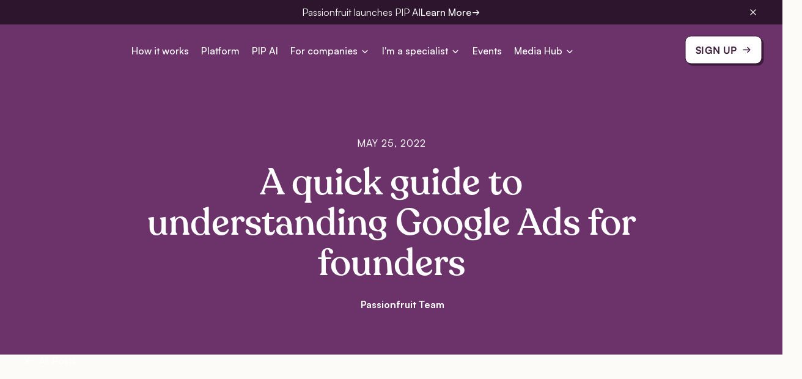

--- FILE ---
content_type: text/html
request_url: https://www.usepassionfruit.com/blog/a-quick-guide-to-understanding-google-ads-for-founders
body_size: 36299
content:
<!DOCTYPE html><!-- Last Published: Thu Jan 15 2026 16:55:21 GMT+0000 (Coordinated Universal Time) --><html data-wf-domain="www.usepassionfruit.com" data-wf-page="61af9c3dc420bb2e7bf6f124" data-wf-site="61af9c3dc420bb957ef6f0af" data-wf-collection="61af9c3dc420bb1a10f6f0b5" data-wf-item-slug="a-quick-guide-to-understanding-google-ads-for-founders"><head><meta charset="utf-8"/><title>A quick guide to understanding Google Ads for founders | Hire Freelance Marketers</title><meta content="Improve the management of your marketing function by getting acquainted with pay per click advertising." name="description"/><meta content="A quick guide to understanding Google Ads for founders | Hire Freelance Marketers" property="og:title"/><meta content="Improve the management of your marketing function by getting acquainted with pay per click advertising." property="og:description"/><meta content="https://cdn.prod.website-files.com/61af9c3dc420bb4579f6f0b3/6571be0596fa095ab443f430_Social_Media___V2.avif" property="og:image"/><meta content="A quick guide to understanding Google Ads for founders | Hire Freelance Marketers" property="twitter:title"/><meta content="Improve the management of your marketing function by getting acquainted with pay per click advertising." property="twitter:description"/><meta content="https://cdn.prod.website-files.com/61af9c3dc420bb4579f6f0b3/6571be0596fa095ab443f430_Social_Media___V2.avif" property="twitter:image"/><meta property="og:type" content="website"/><meta content="summary_large_image" name="twitter:card"/><meta content="width=device-width, initial-scale=1" name="viewport"/><link href="https://cdn.prod.website-files.com/61af9c3dc420bb957ef6f0af/css/passionfruitv2.webflow.shared.7c4b64e0f.min.css" rel="stylesheet" type="text/css" integrity="sha384-fEtk4POI/I9Dpn4dSBNgOjVtqAf7bjEEISlUqjfuCLtXqf6ooM+ob6eAN2Z/QgX+" crossorigin="anonymous"/><link href="https://fonts.googleapis.com" rel="preconnect"/><link href="https://fonts.gstatic.com" rel="preconnect" crossorigin="anonymous"/><script src="https://ajax.googleapis.com/ajax/libs/webfont/1.6.26/webfont.js" type="text/javascript"></script><script type="text/javascript">WebFont.load({  google: {    families: ["Patrick Hand:regular","Patrick Hand:regular:latin,latin-ext,vietnamese","Patrick Hand SC:regular:latin,latin-ext,vietnamese"]  }});</script><script type="text/javascript">!function(o,c){var n=c.documentElement,t=" w-mod-";n.className+=t+"js",("ontouchstart"in o||o.DocumentTouch&&c instanceof DocumentTouch)&&(n.className+=t+"touch")}(window,document);</script><link href="https://cdn.prod.website-files.com/61af9c3dc420bb957ef6f0af/61af9c3dc420bbcf19f6f0e0_Favicon.png" rel="shortcut icon" type="image/x-icon"/><link href="https://cdn.prod.website-files.com/61af9c3dc420bb957ef6f0af/61af9c3dc420bbe6def6f0e1_Webclip.png" rel="apple-touch-icon"/><link href="https://www.usepassionfruit.com/blog/a-quick-guide-to-understanding-google-ads-for-founders" rel="canonical"/><script async="" src="https://www.googletagmanager.com/gtag/js?id=G-8FYG3WGLR1"></script><script type="text/javascript">window.dataLayer = window.dataLayer || [];function gtag(){dataLayer.push(arguments);}gtag('js', new Date());gtag('config', 'G-8FYG3WGLR1', {'anonymize_ip': false});</script><!-- Google Tag Manager -->
<script>(function(w,d,s,l,i){w[l]=w[l]||[];w[l].push({'gtm.start':
new Date().getTime(),event:'gtm.js'});var f=d.getElementsByTagName(s)[0],
j=d.createElement(s),dl=l!='dataLayer'?'&l='+l:'';j.async=true;j.src=
'https://www.googletagmanager.com/gtm.js?id='+i+dl;f.parentNode.insertBefore(j,f);
})(window,document,'script','dataLayer','GTM-WQJML9W');</script>
<!-- End Google Tag Manager -->

<!-- Start of HubSpot Embed Code -->
<script type="text/javascript" id="hs-script-loader" async defer src="//js.hs-scripts.com/20334143.js"></script>
<!-- End of HubSpot Embed Code -->

<!-- Global site tag (gtag.js) - Google Ads: 10850419740 -->
<script async src="https://www.googletagmanager.com/gtag/js?id=AW-10850419740"></script>
<script>
  window.dataLayer = window.dataLayer || [];
  function gtag(){dataLayer.push(arguments);}
  gtag('js', new Date());

  gtag('config', 'AW-10850419740');
</script>

<!-- Google tag (gtag.js) -->
<script async src="https://www.googletagmanager.com/gtag/js?id=G-8FYG3WGLR1"></script>
<script>
  window.dataLayer = window.dataLayer || [];
  function gtag(){dataLayer.push(arguments);}
  gtag('js', new Date());

  gtag('config', 'G-8FYG3WGLR1');
</script>

<script type="text/javascript" src="https://www.insightful-astute-ingenuity.com/js/807423.js" ></script> 
<noscript><img alt="" src="https://www.insightful-astute-ingenuity.com/807423.png" style="display:none;" /></noscript>

<!-- [Attributes by Finsweet] Modal -->
<script async src="https://cdn.jsdelivr.net/npm/@finsweet/attributes-modal@1/modal.js"></script>


<!-- [Cookie Styles] -->
<script src="https://cdn.jsdelivr.net/npm/js-cookie@2/src/js.cookie.min.js" defer></script>


<style>
#modal {
    opacity: 0;
    transition: opacity 0.3s ease;
}

#modal.show {
    display: block;
    opacity: 1;
}
</style>

<!-- Script to handle modal display, cookie, and animation -->
<script>
document.addEventListener('DOMContentLoaded', function() {
    var cookieName = 'modalClosed';
    var modal = document.getElementById('modal');

    // Check if the cookie is set, if not, show the modal with animation after 1 second delay
    if (typeof Cookies.get(cookieName) === 'undefined') {
        setTimeout(function() {
            modal.style.display = 'block';
            setTimeout(function() {
                modal.classList.add('show');
            }, 10); // Small delay to ensure display: block has taken effect
        }, 1000); // 1 second delay
    }

    // Close modal on button click and set the cookie
    document.getElementById('close-modal').addEventListener('click', function(event) {
        event.preventDefault();
        Cookies.set(cookieName, 'ok', { expires: 7 }); // Set cookie for 7 days
        modal.classList.remove('show');
        setTimeout(function() {
            modal.style.display = 'none';
        }, 300); // Match the duration of the fade-out transition
    });
});
</script>





<script type="text/javascript">
(function(f,b){if(!b.__SV){var e,g,i,h;window.mixpanel=b;b._i=[];b.init=function(e,f,c){function g(a,d){var b=d.split(".");2==b.length&&(a=a[b[0]],d=b[1]);a[d]=function(){a.push([d].concat(Array.prototype.slice.call(arguments,0)))}}var a=b;"undefined"!==typeof c?a=b[c]=[]:c="mixpanel";a.people=a.people||[];a.toString=function(a){var d="mixpanel";"mixpanel"!==c&&(d+="."+c);a||(d+=" (stub)");return d};a.people.toString=function(){return a.toString(1)+".people (stub)"};i="disable time_event track track_pageview track_links track_forms track_with_groups add_group set_group remove_group register register_once alias unregister identify name_tag set_config reset opt_in_tracking opt_out_tracking has_opted_in_tracking has_opted_out_tracking clear_opt_in_out_tracking start_batch_senders people.set people.set_once people.unset people.increment people.append people.union people.track_charge people.clear_charges people.delete_user people.remove".split(" ");
for(h=0;h<i.length;h++)g(a,i[h]);var j="set set_once union unset remove delete".split(" ");a.get_group=function(){function b(c){d[c]=function(){call2_args=arguments;call2=[c].concat(Array.prototype.slice.call(call2_args,0));a.push([e,call2])}}for(var d={},e=["get_group"].concat(Array.prototype.slice.call(arguments,0)),c=0;c<j.length;c++)b(j[c]);return d};b._i.push([e,f,c])};b.__SV=1.2;e=f.createElement("script");e.type="text/javascript";e.async=!0;e.src="undefined"!==typeof MIXPANEL_CUSTOM_LIB_URL?
MIXPANEL_CUSTOM_LIB_URL:"file:"===f.location.protocol&&"//cdn.mxpnl.com/libs/mixpanel-2-latest.min.js".match(/^\/\//)?"https://cdn.mxpnl.com/libs/mixpanel-2-latest.min.js":"//cdn.mxpnl.com/libs/mixpanel-2-latest.min.js";g=f.getElementsByTagName("script")[0];g.parentNode.insertBefore(e,g)}})(document,window.mixpanel||[]);
mixpanel.init("ba668dfab37168f13190633d8b163a95");
</script>

<script type="text/javascript">
mixpanel.track('page viewed', {
    'page name' : document.title,
    'url' : window.location.pathname
});</script>

<!-- Improve the font quality-->
<style>
  * {
  -webkit-font-smoothing: antialiased;
  -moz-osx-font-smoothing: grayscale;
}
  
  ::-moz-selection { /* Firefox */
color: #1A0E1A;
background: #FAEBC6;
}
::selection {
color: #1A0E1A;
background: #FAEBC6;
}

.faq-question {
  -webkit-user-select: none;  
  -moz-user-select: none;    
  -ms-user-select: none;      
  user-select: none;
}
  .drag-text {
  -webkit-user-select: none;  
  -moz-user-select: none;    
  -ms-user-select: none;      
  user-select: none;
}
  .success-story-logo {
    -webkit-user-select: none;  
  -moz-user-select: none;    
  -ms-user-select: none;      
  user-select: none;
  }
</style>
<script id="warmly-script-loader" src="https://opps-widget.getwarmly.com/warmly.js?clientId=14c0903723cf34fd5d979d29b29ea5b7" defer></script><script defer src="https://cdn.jsdelivr.net/npm/@finsweet/attributes-toc@1/toc.js"></script>
<script defer src="https://cdn.jsdelivr.net/npm/@finsweet/attributes-socialshare@1/socialshare.js"></script>
<!-- Start of HubSpot Embed Code--> <script async type="text/javascript" id="hs-script-loader" async defer src="//js.hs-scripts.com/20334143.js"></script> <!-- End of HubSpot Embed Code -->


<meta property="article:published_time" content="May 25, 2022">
<meta property="article:modified_time" content="Dec 07, 2023">

<!-- Twitter Card data -->
<meta name="twitter:card" content="summary_large_image">
<meta name="twitter:site" content="@usepassionfruit">
<meta name="twitter:title" content="A quick guide to understanding Google Ads for founders">
<meta name="twitter:creator" content="@usepassionfruit">
<meta name="twitter:image" content="https://cdn.prod.website-files.com/61af9c3dc420bb4579f6f0b3/6571be0596fa095ab443f430_Social_Media___V2.avif">

<!-- Open Graph data -->
<meta property="og:type" content="article" />
<meta property="og:url" content="https://www.usepassionfruit.com/blog/a-quick-guide-to-understanding-google-ads-for-founders" />
<meta property="og:site_name" content="Passionfruit" />
<meta property="og:image" content="https://cdn.prod.website-files.com/61af9c3dc420bb4579f6f0b3/6571be0596fa095ab443f430_Social_Media___V2.avif" />
<meta property="og:title" content="A quick guide to understanding Google Ads for founders">
<meta property="og:description" content="Improve the management of your marketing function by getting acquainted with pay per click advertising.">
<style>


  <script type="application/ld+json">
    {
      "@context": "https://schema.org",
      "@type": "Article",
      "mainEntityOfPage": {
        "@type": "WebPage",
        "@id": "https://google.com/article"
      },
      "headline": "A quick guide to understanding Google Ads for founders",
      "image": [
        "https://cdn.prod.website-files.com/61af9c3dc420bb4579f6f0b3/6571be0596fa095ab443f430_Social_Media___V2.avif"
      ],
      "datePublished": "May 25, 2022",
      "dateModified": "Dec 07, 2023",
      "author": {
        "@type": "Person",
        "name": "",
        "url": "https://www.usepassionfruit.com"
      },
      "publisher": {
        "@type": "Organization",
        "name": "Passionfruit",
        "logo": {
          "@type": "ImageObject",
          "url": "https://www.usepassionfruit.com"
        }
      }
    }
    </script></head><body><div class="global-styles w-embed w-iframe"><!-- Google Tag Manager (noscript) -->
<noscript><iframe src="https://www.googletagmanager.com/ns.html?id=GTM-WQJML9W"
                  height="0" width="0" style="display:none;visibility:hidden"></iframe></noscript>
<!-- End Google Tag Manager (noscript) -->
<style>
	@media (max-width: 1046px) and (min-width: 992px) {
  	.nav_link,
  	.nav-toggle {
    	font-size: 0.875rem;
  	}
	}
  /* Snippet gets rid of top margin on first element in any rich text*/
  .w-richtext>:first-child {
    margin-top: 0;
  }

  /* Snippet gets rid of bottom margin on last element in any rich text*/
  .w-richtext>:last-child, .w-richtext ol li:last-child, .w-richtext ul li:last-child {
    margin-bottom: 0;
  }

  /* Snippet prevents all click and hover interaction with an element */
  .clickable-off {
    pointer-events: none;
  }

  /* Snippet enables all click and hover interaction with an element */
  .clickable-on{
    pointer-events: auto;
  }

  /* Snippet enables you to add class of div-square which creates and maintains a 1:1 dimension of a div.*/
  .div-square::after {
    content: "";
    display: block;
    padding-bottom: 100%;
  }

  /*Hide focus outline for main content element*/
  main:focus-visible {
    outline: -webkit-focus-ring-color auto 0px;
  }

  /* Make sure containers never lose their center alignment*/
  .container-medium, .container-small, .container-large {
    margin-right: auto !important;
    margin-left: auto !important;
  }

  /*Reset buttons, and links styles*/
  a {
    color: inherit;
    text-decoration: inherit;
    font-size: inherit;
  }

  /*Apply "..." after 3 lines of text */
  .text-style-3lines {
    display: -webkit-box;
    overflow: hidden;
    -webkit-line-clamp: 3;
    -webkit-box-orient: vertical;
  }

  .text-style-4lines {
    display: -webkit-box;
    overflow: hidden;
    -webkit-line-clamp: 4;
    -webkit-box-orient: vertical;
  }

  .text-style-5lines {
    display: -webkit-box;
    overflow: hidden;
    -webkit-line-clamp: 5;
    -webkit-box-orient: vertical;
  }

  /*Apply "..." after 2 lines of text */
  .text-style-2lines {
    display: -webkit-box;
    overflow: hidden;
    -webkit-line-clamp: 2;
    -webkit-box-orient: vertical;
  }

  .section_newsletter{
    background: linear-gradient(262deg, #F7F3F6 10.9%, #EADCEA 87.94%);
  }

  .newsletter_lockup-wrapper{
    background: var(--Subtle-Yellow, linear-gradient(262deg, #FAEBC6 11.79%, #FBE4AC 88.21%));
  }

  .newsletter_testimonials{
    background: var(--Subtle-Passionfruit, linear-gradient(262deg, #EADCEA 11.79%, #FAEBC6 88.21%));
  }

  .select2-container{
    width:100% !important;
  }

  .is-blur{
    filter:blur(var(--blur));
  }

  .popup-text-form-wrapper{
    background: var(--Subtle-Yellow, linear-gradient(262deg, #FAEBC6 11.79%, #FBE4AC 88.21%));
  }

  .popup_recent-edition{
    background: var(--Light-Purple-Gradient, linear-gradient(262deg, #F7F3F6 10.9%, #EADCEA 87.94%));
  }

  .swiper-horizontal>.swiper-pagination-bullets, .swiper-pagination-bullets.swiper-pagination-horizontal, .swiper-pagination-custom, .swiper-pagination-fraction{
    bottom: -5px !important;
  }

  @media (max-width: 600px){
    .w-slider-dot{
      width: 0.75em;
      height: 0.75em;
    }

    .w-slider-nav{
      padding-top: 5px;
    }
  }

  .bpw-chat-container{
    z-index: 99;
  }

  .w-slider-dot.w-active {
    background-color: #ffb500;
  }

  @media(max-width: 980px){
    .w-nav-overlay{
      z-index:999;
      top:auto;
    }
  }

  @media (min-width: 991px) and (max-width: 1110px) {
    .sidek_hero-grid.is-individual {
      flex-direction: column;
    }
  }


  .section_funding-hero {
    background-repeat: no-repeat;
  }

  .page-wrapper {overflow:clip}

  .section-top-clip, .section-bottom-clip {
    user-select: none !important;
    pointer-events: none !important;
  }

  .section-top-texture {
    user-select: none !important;
    pointer-events: none !important;
  }

  .section_hero {
    background-repeat: no-repeat;
  }

  @keyframes marqueeLeft {
    0% {
      transform: translateX(0%);
    }
    100% {
      transform: translateX(-100%);
    }
  }

  [data-marquee="target"] {
    animation: marqueeLeft 20s 0s linear infinite;
  }

  [data-marquee="container"]:hover [data-marquee="target"] {
    animation-play-state: paused;
  }

  [data-rotate-animation="true"] {
    animation: rotateLinear 30s 0s linear infinite;
  }

  @media screen and (min-width: 991px) {
    [data-brand="container"]:hover [data-brand="popup"] {
      pointer-events: auto;
      opacity: 1;
    }
  }
</style></div><div class="page-wrapper"><div class="main-wrapper"><div data-animation="default" class="navbar v3 w-nav" data-easing2="ease" sticky="" data-easing="ease" data-collapse="medium" role="banner" data-duration="400" data-wf--v3-navbar--variant="base" id="nav"><div class="banner"><div class="padding-global"><div class="banner_outer-component"><a href="/pip" class="banner_link w-inline-block"><div>Passionfruit launches PIP AI</div><div class="banner_link-button"><div class="text-weight-medium">Learn More</div><div class="banner_link-button-icon w-embed"><svg xmlns="http://www.w3.org/2000/svg" width="15" height="15" viewBox="0 0 15 15" fill="none" aria-label="hidden">
  <path d="M2.5 7.5H12.5M12.5 7.5L8.75 3.75M12.5 7.5L8.75 11.25" stroke="white" stroke-width="1.25" stroke-linecap="round" stroke-linejoin="round"/>
</svg></div></div></a><a aria-label="hide banner" role="button" data-w-id="f9fd2a42-374f-1567-1f3a-e11e075664ea" href="#" class="banner_close-button w-inline-block"><div class="icon-embed-1rem w-embed"><svg xmlns="http://www.w3.org/2000/svg" width="100%" height="100%" viewBox="0 0 16 16" fill="none">
  <path d="M12 4L4 12M4 4L12 12" stroke="white" stroke-width="1.33333" stroke-linecap="round" stroke-linejoin="round"/>
</svg></div></a></div></div><div class="global-styles w-embed"><style>
.banner_link:hover .banner_link-button-icon {
	transform: rotate(-45deg);
}
</style></div></div><div class="padding-global"><header class="container-large navbar-container v3"><a href="/" aria-label="Homepage" class="logo v3 w-nav-brand"><img src="https://cdn.prod.website-files.com/61af9c3dc420bb957ef6f0af/66bb2347b777b05359911edb_passionfruit.avif" loading="lazy" alt="" class="logo-image v3"/></a><nav role="navigation" class="nav-menu w-nav-menu"><div class="nav_menu-container"><a href="/how" class="nav_link w-nav-link">How it works</a><a href="/platform" class="nav_link w-nav-link">Platform</a><a href="/pip" class="nav_link w-nav-link">PIP AI</a><div data-delay="0" data-hover="true" data-w-id="45195d27-9317-15b2-8eec-6f8ca7979d9e" class="nav_dropdown w-dropdown"><div class="nav-toggle w-dropdown-toggle"><div class="dropdown-text v3">For companies</div><div class="dropdown-icon w-embed"><svg width="16" height="15" viewBox="0 0 16 15" fill="none" xmlns="http://www.w3.org/2000/svg">
<path d="M4.25 5.625L8 9.375L11.75 5.625" stroke="#FFFDFA" stroke-width="1.5" stroke-linecap="round" stroke-linejoin="round"/>
</svg></div></div><nav class="nav_dropdown-list w-dropdown-list"><div class="nav_dropdown-grid"><a data-w-id="c430c3c5-38b5-18d9-3b3d-a3bcb329643c" href="/why" class="nav_item w-inline-block"><div class="icon-embed on-nav-item w-embed"><svg width="24" height="24" viewBox="0 0 24 24" fill="none" xmlns="http://www.w3.org/2000/svg">
<path opacity="0.2" d="M21.75 12C21.75 13.1728 20.0794 14.0578 19.6238 15.1584C19.185 16.2197 19.7569 18.0309 18.8944 18.8944C18.0319 19.7578 16.2197 19.185 15.1584 19.6238C14.0625 20.0794 13.1719 21.75 12 21.75C10.8281 21.75 9.9375 20.0794 8.84156 19.6238C7.78031 19.185 5.96812 19.7569 5.10562 18.8944C4.24312 18.0319 4.815 16.2197 4.37625 15.1584C3.92062 14.0625 2.25 13.1719 2.25 12C2.25 10.8281 3.92062 9.9375 4.37625 8.84156C4.815 7.78125 4.24312 5.96812 5.10562 5.10562C5.96812 4.24312 7.78125 4.815 8.84156 4.37625C9.94219 3.92062 10.8281 2.25 12 2.25C13.1719 2.25 14.0625 3.92062 15.1584 4.37625C16.2197 4.815 18.0319 4.24312 18.8944 5.10562C19.7569 5.96812 19.185 7.78031 19.6238 8.84156C20.0794 9.94219 21.75 10.8281 21.75 12Z" fill="#763774"/>
<path d="M21.1744 9.63937C20.8209 9.27 20.4553 8.88938 20.3175 8.55469C20.19 8.24813 20.1825 7.74 20.175 7.24781C20.1609 6.33281 20.1459 5.29594 19.425 4.575C18.7041 3.85406 17.6672 3.83906 16.7522 3.825C16.26 3.8175 15.7519 3.81 15.4453 3.6825C15.1116 3.54469 14.73 3.17906 14.3606 2.82562C13.7137 2.20406 12.9788 1.5 12 1.5C11.0212 1.5 10.2872 2.20406 9.63937 2.82562C9.27 3.17906 8.88938 3.54469 8.55469 3.6825C8.25 3.81 7.74 3.8175 7.24781 3.825C6.33281 3.83906 5.29594 3.85406 4.575 4.575C3.85406 5.29594 3.84375 6.33281 3.825 7.24781C3.8175 7.74 3.81 8.24813 3.6825 8.55469C3.54469 8.88844 3.17906 9.27 2.82562 9.63937C2.20406 10.2863 1.5 11.0212 1.5 12C1.5 12.9788 2.20406 13.7128 2.82562 14.3606C3.17906 14.73 3.54469 15.1106 3.6825 15.4453C3.81 15.7519 3.8175 16.26 3.825 16.7522C3.83906 17.6672 3.85406 18.7041 4.575 19.425C5.29594 20.1459 6.33281 20.1609 7.24781 20.175C7.74 20.1825 8.24813 20.19 8.55469 20.3175C8.88844 20.4553 9.27 20.8209 9.63937 21.1744C10.2863 21.7959 11.0212 22.5 12 22.5C12.9788 22.5 13.7128 21.7959 14.3606 21.1744C14.73 20.8209 15.1106 20.4553 15.4453 20.3175C15.7519 20.19 16.26 20.1825 16.7522 20.175C17.6672 20.1609 18.7041 20.1459 19.425 19.425C20.1459 18.7041 20.1609 17.6672 20.175 16.7522C20.1825 16.26 20.19 15.7519 20.3175 15.4453C20.4553 15.1116 20.8209 14.73 21.1744 14.3606C21.7959 13.7137 22.5 12.9788 22.5 12C22.5 11.0212 21.7959 10.2872 21.1744 9.63937ZM20.0916 13.3228C19.6425 13.7916 19.1775 14.2763 18.9309 14.8716C18.6947 15.4434 18.6844 16.0969 18.675 16.7297C18.6656 17.3859 18.6553 18.0731 18.3638 18.3638C18.0722 18.6544 17.3897 18.6656 16.7297 18.675C16.0969 18.6844 15.4434 18.6947 14.8716 18.9309C14.2763 19.1775 13.7916 19.6425 13.3228 20.0916C12.8541 20.5406 12.375 21 12 21C11.625 21 11.1422 20.5387 10.6772 20.0916C10.2122 19.6444 9.72375 19.1775 9.12844 18.9309C8.55656 18.6947 7.90313 18.6844 7.27031 18.675C6.61406 18.6656 5.92688 18.6553 5.63625 18.3638C5.34562 18.0722 5.33437 17.3897 5.325 16.7297C5.31562 16.0969 5.30531 15.4434 5.06906 14.8716C4.8225 14.2763 4.3575 13.7916 3.90844 13.3228C3.45937 12.8541 3 12.375 3 12C3 11.625 3.46125 11.1422 3.90844 10.6772C4.35562 10.2122 4.8225 9.72375 5.06906 9.12844C5.30531 8.55656 5.31562 7.90313 5.325 7.27031C5.33437 6.61406 5.34469 5.92688 5.63625 5.63625C5.92781 5.34562 6.61031 5.33437 7.27031 5.325C7.90313 5.31562 8.55656 5.30531 9.12844 5.06906C9.72375 4.8225 10.2084 4.3575 10.6772 3.90844C11.1459 3.45937 11.625 3 12 3C12.375 3 12.8578 3.46125 13.3228 3.90844C13.7878 4.35562 14.2763 4.8225 14.8716 5.06906C15.4434 5.30531 16.0969 5.31562 16.7297 5.325C17.3859 5.33437 18.0731 5.34469 18.3638 5.63625C18.6544 5.92781 18.6656 6.61031 18.675 7.27031C18.6844 7.90313 18.6947 8.55656 18.9309 9.12844C19.1775 9.72375 19.6425 10.2084 20.0916 10.6772C20.5406 11.1459 21 11.625 21 12C21 12.375 20.5387 12.8578 20.0916 13.3228ZM13.125 16.875C13.125 17.0975 13.059 17.315 12.9354 17.5C12.8118 17.685 12.6361 17.8292 12.4305 17.9144C12.225 17.9995 11.9988 18.0218 11.7805 17.9784C11.5623 17.935 11.3618 17.8278 11.2045 17.6705C11.0472 17.5132 10.94 17.3127 10.8966 17.0945C10.8532 16.8762 10.8755 16.65 10.9606 16.4445C11.0458 16.2389 11.19 16.0632 11.375 15.9396C11.56 15.816 11.7775 15.75 12 15.75C12.2984 15.75 12.5845 15.8685 12.7955 16.0795C13.0065 16.2905 13.125 16.5766 13.125 16.875ZM15.75 10.125C15.75 11.7544 14.46 13.1184 12.75 13.4325V13.5C12.75 13.6989 12.671 13.8897 12.5303 14.0303C12.3897 14.171 12.1989 14.25 12 14.25C11.8011 14.25 11.6103 14.171 11.4697 14.0303C11.329 13.8897 11.25 13.6989 11.25 13.5V12.75C11.25 12.5511 11.329 12.3603 11.4697 12.2197C11.6103 12.079 11.8011 12 12 12C13.2403 12 14.25 11.1562 14.25 10.125C14.25 9.09375 13.2403 8.25 12 8.25C10.7597 8.25 9.75 9.09375 9.75 10.125V10.5C9.75 10.6989 9.67098 10.8897 9.53033 11.0303C9.38968 11.171 9.19891 11.25 9 11.25C8.80109 11.25 8.61032 11.171 8.46967 11.0303C8.32902 10.8897 8.25 10.6989 8.25 10.5V10.125C8.25 8.26406 9.93188 6.75 12 6.75C14.0681 6.75 15.75 8.26406 15.75 10.125Z" fill="#763774"/>
</svg></div><div class="nav_text-wrapper"><div class="nav_item-heading">Why Passionfruit</div><div class="nav_item-text text-style-2lines">Find out more about  what we do and the reason why we do it</div></div><div class="nav_arrow"><div class="nav_arrow-icon w-embed"><svg width="18" height="18" viewBox="0 0 18 18" fill="none" xmlns="http://www.w3.org/2000/svg">
<path d="M3 9H15M15 9L10.5 4.5M15 9L10.5 13.5" stroke="#763774" stroke-width="1.4" stroke-linecap="round" stroke-linejoin="round"/>
</svg></div></div></a><a data-w-id="fae6c337-e484-8cdb-a468-805900d1ea6c" href="/success-stories" class="nav_item w-inline-block"><div class="icon-embed on-nav-item w-embed"><svg width="24" height="24" viewBox="0 0 24 24" fill="none" xmlns="http://www.w3.org/2000/svg">
<path opacity="0.2" d="M18.2641 14.1966L13.0994 16.0997L11.1963 21.2644C11.1438 21.4068 11.0488 21.5297 10.9243 21.6165C10.7997 21.7032 10.6516 21.7498 10.4998 21.7498C10.348 21.7498 10.1998 21.7032 10.0753 21.6165C9.95072 21.5297 9.85577 21.4068 9.8032 21.2644L7.90007 16.0997L2.73539 14.1966C2.59298 14.144 2.4701 14.0491 2.38332 13.9245C2.29653 13.8 2.25 13.6518 2.25 13.5C2.25 13.3482 2.29653 13.2001 2.38332 13.0755C2.4701 12.951 2.59298 12.856 2.73539 12.8034L7.90007 10.9003L9.8032 5.73563C9.85577 5.59322 9.95072 5.47035 10.0753 5.38356C10.1998 5.29677 10.348 5.25024 10.4998 5.25024C10.6516 5.25024 10.7997 5.29677 10.9243 5.38356C11.0488 5.47035 11.1438 5.59322 11.1963 5.73563L13.0994 10.9003L18.2641 12.8034C18.4065 12.856 18.5294 12.951 18.6162 13.0755C18.703 13.2001 18.7495 13.3482 18.7495 13.5C18.7495 13.6518 18.703 13.8 18.6162 13.9245C18.5294 14.0491 18.4065 14.144 18.2641 14.1966Z" fill="#763774"/>
<path d="M18.523 12.0994L13.6874 10.3125L11.9062 5.47312C11.8007 5.18656 11.6098 4.93924 11.3594 4.76455C11.1089 4.58985 10.8109 4.49619 10.5055 4.49619C10.2002 4.49619 9.90215 4.58985 9.65169 4.76455C9.40124 4.93924 9.21039 5.18656 9.10491 5.47312L7.31241 10.3125L2.47303 12.0938C2.18646 12.1992 1.93915 12.3901 1.76445 12.6405C1.58976 12.891 1.49609 13.189 1.49609 13.4944C1.49609 13.7997 1.58976 14.0978 1.76445 14.3482C1.93915 14.5987 2.18646 14.7895 2.47303 14.895L7.31241 16.6875L9.09366 21.5269C9.19914 21.8134 9.38999 22.0608 9.64044 22.2355C9.8909 22.4101 10.1889 22.5038 10.4943 22.5038C10.7996 22.5038 11.0977 22.4101 11.3481 22.2355C11.5986 22.0608 11.7894 21.8134 11.8949 21.5269L13.6874 16.6875L18.5268 14.9062C18.8133 14.8008 19.0607 14.6099 19.2354 14.3595C19.41 14.109 19.5037 13.811 19.5037 13.5056C19.5037 13.2003 19.41 12.9022 19.2354 12.6518C19.0607 12.4013 18.8133 12.2105 18.5268 12.105L18.523 12.0994ZM12.8437 15.3956C12.7419 15.4331 12.6494 15.4923 12.5727 15.569C12.496 15.6457 12.4368 15.7382 12.3993 15.84L10.4999 20.9859L8.60428 15.8438C8.56682 15.7409 8.50729 15.6474 8.42988 15.57C8.35246 15.4926 8.25903 15.4331 8.15616 15.3956L3.01397 13.5L8.15616 11.6044C8.25903 11.5669 8.35246 11.5074 8.42988 11.43C8.50729 11.3526 8.56682 11.2591 8.60428 11.1562L10.4999 6.01406L12.3955 11.1562C12.4331 11.2581 12.4922 11.3505 12.5689 11.4272C12.6456 11.5039 12.7381 11.5631 12.8399 11.6006L17.9858 13.5L12.8437 15.3956ZM13.4999 3.75C13.4999 3.55109 13.5789 3.36032 13.7196 3.21967C13.8602 3.07902 14.051 3 14.2499 3H15.7499V1.5C15.7499 1.30109 15.8289 1.11032 15.9696 0.96967C16.1102 0.829018 16.301 0.75 16.4999 0.75C16.6988 0.75 16.8896 0.829018 17.0302 0.96967C17.1709 1.11032 17.2499 1.30109 17.2499 1.5V3H18.7499C18.9488 3 19.1396 3.07902 19.2802 3.21967C19.4209 3.36032 19.4999 3.55109 19.4999 3.75C19.4999 3.94891 19.4209 4.13968 19.2802 4.28033C19.1396 4.42098 18.9488 4.5 18.7499 4.5H17.2499V6C17.2499 6.19891 17.1709 6.38968 17.0302 6.53033C16.8896 6.67098 16.6988 6.75 16.4999 6.75C16.301 6.75 16.1102 6.67098 15.9696 6.53033C15.8289 6.38968 15.7499 6.19891 15.7499 6V4.5H14.2499C14.051 4.5 13.8602 4.42098 13.7196 4.28033C13.5789 4.13968 13.4999 3.94891 13.4999 3.75ZM23.2499 8.25C23.2499 8.44891 23.1709 8.63968 23.0302 8.78033C22.8896 8.92098 22.6988 9 22.4999 9H21.7499V9.75C21.7499 9.94891 21.6709 10.1397 21.5302 10.2803C21.3896 10.421 21.1988 10.5 20.9999 10.5C20.801 10.5 20.6102 10.421 20.4696 10.2803C20.3289 10.1397 20.2499 9.94891 20.2499 9.75V9H19.4999C19.301 9 19.1102 8.92098 18.9696 8.78033C18.8289 8.63968 18.7499 8.44891 18.7499 8.25C18.7499 8.05109 18.8289 7.86032 18.9696 7.71967C19.1102 7.57902 19.301 7.5 19.4999 7.5H20.2499V6.75C20.2499 6.55109 20.3289 6.36032 20.4696 6.21967C20.6102 6.07902 20.801 6 20.9999 6C21.1988 6 21.3896 6.07902 21.5302 6.21967C21.6709 6.36032 21.7499 6.55109 21.7499 6.75V7.5H22.4999C22.6988 7.5 22.8896 7.57902 23.0302 7.71967C23.1709 7.86032 23.2499 8.05109 23.2499 8.25Z" fill="#763774"/>
</svg></div><div class="nav_text-wrapper"><div class="nav_item-heading">Success Stories</div><div class="nav_item-text text-style-2lines">Hundreds of marketing teams see incredible results quickly with Passionfruit</div></div><div class="nav_arrow"><div class="nav_arrow-icon w-embed"><svg width="18" height="18" viewBox="0 0 18 18" fill="none" xmlns="http://www.w3.org/2000/svg">
<path d="M3 9H15M15 9L10.5 4.5M15 9L10.5 13.5" stroke="#763774" stroke-width="1.4" stroke-linecap="round" stroke-linejoin="round"/>
</svg></div></div></a><a data-w-id="b60ed3a4-fc72-7d29-b048-416347b1eb41" href="/sign-up" class="nav_item w-inline-block"><div class="icon-embed on-nav-item w-embed"><svg width="24" height="24" viewBox="0 0 24 24" fill="none" xmlns="http://www.w3.org/2000/svg">
<path opacity="0.2" d="M18.75 3.75V20.25H3.75C3.35218 20.25 2.97064 20.092 2.68934 19.8107C2.40804 19.5294 2.25 19.1478 2.25 18.75V5.25C2.25 4.85218 2.40804 4.47064 2.68934 4.18934C2.97064 3.90804 3.35218 3.75 3.75 3.75H18.75Z" fill="#6C336A"/>
<path d="M13.2806 12.5306L9.53063 16.2806C9.46094 16.3503 9.37822 16.4056 9.28717 16.4433C9.19613 16.481 9.09855 16.5004 9 16.5004C8.90145 16.5004 8.80387 16.481 8.71283 16.4433C8.62178 16.4056 8.53906 16.3503 8.46937 16.2806C8.39969 16.2109 8.34442 16.1282 8.3067 16.0372C8.26899 15.9461 8.24958 15.8485 8.24958 15.75C8.24958 15.6515 8.26899 15.5539 8.3067 15.4628C8.34442 15.3718 8.39969 15.2891 8.46937 15.2194L10.9397 12.75H2.25C2.05109 12.75 1.86032 12.671 1.71967 12.5303C1.57902 12.3897 1.5 12.1989 1.5 12C1.5 11.8011 1.57902 11.6103 1.71967 11.4697C1.86032 11.329 2.05109 11.25 2.25 11.25H10.9397L8.46937 8.78063C8.32864 8.63989 8.24958 8.44902 8.24958 8.25C8.24958 8.05098 8.32864 7.86011 8.46937 7.71937C8.61011 7.57864 8.80098 7.49958 9 7.49958C9.19902 7.49958 9.38989 7.57864 9.53063 7.71937L13.2806 11.4694C13.3504 11.539 13.4057 11.6217 13.4434 11.7128C13.4812 11.8038 13.5006 11.9014 13.5006 12C13.5006 12.0986 13.4812 12.1962 13.4434 12.2872C13.4057 12.3783 13.3504 12.461 13.2806 12.5306ZM18.75 3H12.75C12.5511 3 12.3603 3.07902 12.2197 3.21967C12.079 3.36032 12 3.55109 12 3.75C12 3.94891 12.079 4.13968 12.2197 4.28033C12.3603 4.42098 12.5511 4.5 12.75 4.5H18V19.5H12.75C12.5511 19.5 12.3603 19.579 12.2197 19.7197C12.079 19.8603 12 20.0511 12 20.25C12 20.4489 12.079 20.6397 12.2197 20.7803C12.3603 20.921 12.5511 21 12.75 21H18.75C18.9489 21 19.1397 20.921 19.2803 20.7803C19.421 20.6397 19.5 20.4489 19.5 20.25V3.75C19.5 3.55109 19.421 3.36032 19.2803 3.21967C19.1397 3.07902 18.9489 3 18.75 3Z" fill="#6C336A"/>
</svg></div><div class="nav_text-wrapper"><div class="nav_item-heading">Sign up</div><div class="nav_item-text text-style-2lines">Ready to get started? Fill out our quick sign up form</div></div><div class="nav_arrow"><div class="nav_arrow-icon w-embed"><svg width="18" height="18" viewBox="0 0 18 18" fill="none" xmlns="http://www.w3.org/2000/svg">
<path d="M3 9H15M15 9L10.5 4.5M15 9L10.5 13.5" stroke="#763774" stroke-width="1.4" stroke-linecap="round" stroke-linejoin="round"/>
</svg></div></div></a><a data-w-id="bd8d11ec-94cb-9787-f709-495622403649" href="/newsletter" class="nav_item w-inline-block"><div class="icon-embed on-nav-item w-embed"><svg width="24" height="24" viewBox="0 0 24 24" fill="none" xmlns="http://www.w3.org/2000/svg">
<path opacity="0.2" d="M21.75 10.875V16.5C21.75 16.6989 21.671 16.8897 21.5303 17.0303C21.3897 17.171 21.1989 17.25 21 17.25H12V10.875C12 9.58207 11.4864 8.34209 10.5721 7.42785C9.65791 6.51361 8.41793 6 7.125 6H16.875C18.1679 6 19.4079 6.51361 20.3221 7.42785C21.2364 8.34209 21.75 9.58207 21.75 10.875Z" fill="#6C336A"/>
<path d="M9.75 14.25C9.75 14.4489 9.67098 14.6397 9.53033 14.7803C9.38968 14.921 9.19891 15 9 15H5.25C5.05109 15 4.86032 14.921 4.71967 14.7803C4.57902 14.6397 4.5 14.4489 4.5 14.25C4.5 14.0511 4.57902 13.8603 4.71967 13.7197C4.86032 13.579 5.05109 13.5 5.25 13.5H9C9.19891 13.5 9.38968 13.579 9.53033 13.7197C9.67098 13.8603 9.75 14.0511 9.75 14.25ZM22.5 10.875V16.5C22.5 16.8978 22.342 17.2794 22.0607 17.5607C21.7794 17.842 21.3978 18 21 18H12.75V21C12.75 21.1989 12.671 21.3897 12.5303 21.5303C12.3897 21.671 12.1989 21.75 12 21.75C11.8011 21.75 11.6103 21.671 11.4697 21.5303C11.329 21.3897 11.25 21.1989 11.25 21V18H3C2.60218 18 2.22064 17.842 1.93934 17.5607C1.65804 17.2794 1.5 16.8978 1.5 16.5V10.875C1.50174 9.38369 2.09493 7.95396 3.14944 6.89944C4.20396 5.84493 5.63369 5.25174 7.125 5.25H14.25V2.25C14.25 2.05109 14.329 1.86032 14.4697 1.71967C14.6103 1.57902 14.8011 1.5 15 1.5H18C18.1989 1.5 18.3897 1.57902 18.5303 1.71967C18.671 1.86032 18.75 2.05109 18.75 2.25C18.75 2.44891 18.671 2.63968 18.5303 2.78033C18.3897 2.92098 18.1989 3 18 3H15.75V5.25H16.875C18.3663 5.25174 19.796 5.84493 20.8506 6.89944C21.9051 7.95396 22.4983 9.38369 22.5 10.875ZM11.25 16.5V10.875C11.25 9.78098 10.8154 8.73177 10.0418 7.95818C9.26823 7.1846 8.21902 6.75 7.125 6.75C6.03098 6.75 4.98177 7.1846 4.20818 7.95818C3.4346 8.73177 3 9.78098 3 10.875V16.5H11.25ZM21 10.875C20.9988 9.78136 20.5638 8.73287 19.7904 7.95955C19.0171 7.18624 17.9686 6.75124 16.875 6.75H15.75V13.5C15.75 13.6989 15.671 13.8897 15.5303 14.0303C15.3897 14.171 15.1989 14.25 15 14.25C14.8011 14.25 14.6103 14.171 14.4697 14.0303C14.329 13.8897 14.25 13.6989 14.25 13.5V6.75H10.9453C11.5146 7.27571 11.9689 7.91363 12.2795 8.62357C12.5901 9.33352 12.7503 10.1001 12.75 10.875V16.5H21V10.875Z" fill="#6C336A"/>
</svg></div><div class="nav_text-wrapper"><div class="nav_item-heading">Subscribe to the Raffi Report</div><div class="nav_item-text text-style-2lines">A weekly dose of articles and marketing campaign that get our planes going</div></div><div class="nav_arrow"><div class="nav_arrow-icon w-embed"><svg width="18" height="18" viewBox="0 0 18 18" fill="none" xmlns="http://www.w3.org/2000/svg">
<path d="M3 9H15M15 9L10.5 4.5M15 9L10.5 13.5" stroke="#763774" stroke-width="1.4" stroke-linecap="round" stroke-linejoin="round"/>
</svg></div></div></a></div></nav></div><div data-delay="0" data-hover="true" data-w-id="1f22d2d1-b5d2-3545-90c0-f6081ecb99e1" class="nav_dropdown w-dropdown"><div class="nav-toggle w-dropdown-toggle"><a href="https://platform.usepassionfruit.com/users/register/specialist" class="dropdown-text v3">I&#x27;m a specialist</a><div class="dropdown-icon w-embed"><svg width="16" height="15" viewBox="0 0 16 15" fill="none" xmlns="http://www.w3.org/2000/svg">
<path d="M4.25 5.625L8 9.375L11.75 5.625" stroke="#FFFDFA" stroke-width="1.5" stroke-linecap="round" stroke-linejoin="round"/>
</svg></div></div><nav class="nav_dropdown-list for-specialist w-dropdown-list"><div class="nav_dropdown-grid"><a data-w-id="1f22d2d1-b5d2-3545-90c0-f6081ecb99e8" href="/for-specialists" class="nav_item w-inline-block"><div class="icon-embed on-nav-item w-embed"><svg width="24" height="24" viewBox="0 0 24 24" fill="none" xmlns="http://www.w3.org/2000/svg">
<path opacity="0.2" d="M21.75 12C21.75 13.1728 20.0794 14.0578 19.6238 15.1584C19.185 16.2197 19.7569 18.0309 18.8944 18.8944C18.0319 19.7578 16.2197 19.185 15.1584 19.6238C14.0625 20.0794 13.1719 21.75 12 21.75C10.8281 21.75 9.9375 20.0794 8.84156 19.6238C7.78031 19.185 5.96812 19.7569 5.10562 18.8944C4.24312 18.0319 4.815 16.2197 4.37625 15.1584C3.92062 14.0625 2.25 13.1719 2.25 12C2.25 10.8281 3.92062 9.9375 4.37625 8.84156C4.815 7.78125 4.24312 5.96812 5.10562 5.10562C5.96812 4.24312 7.78125 4.815 8.84156 4.37625C9.94219 3.92062 10.8281 2.25 12 2.25C13.1719 2.25 14.0625 3.92062 15.1584 4.37625C16.2197 4.815 18.0319 4.24312 18.8944 5.10562C19.7569 5.96812 19.185 7.78031 19.6238 8.84156C20.0794 9.94219 21.75 10.8281 21.75 12Z" fill="#763774"/>
<path d="M21.1744 9.63937C20.8209 9.27 20.4553 8.88938 20.3175 8.55469C20.19 8.24813 20.1825 7.74 20.175 7.24781C20.1609 6.33281 20.1459 5.29594 19.425 4.575C18.7041 3.85406 17.6672 3.83906 16.7522 3.825C16.26 3.8175 15.7519 3.81 15.4453 3.6825C15.1116 3.54469 14.73 3.17906 14.3606 2.82562C13.7137 2.20406 12.9788 1.5 12 1.5C11.0212 1.5 10.2872 2.20406 9.63937 2.82562C9.27 3.17906 8.88938 3.54469 8.55469 3.6825C8.25 3.81 7.74 3.8175 7.24781 3.825C6.33281 3.83906 5.29594 3.85406 4.575 4.575C3.85406 5.29594 3.84375 6.33281 3.825 7.24781C3.8175 7.74 3.81 8.24813 3.6825 8.55469C3.54469 8.88844 3.17906 9.27 2.82562 9.63937C2.20406 10.2863 1.5 11.0212 1.5 12C1.5 12.9788 2.20406 13.7128 2.82562 14.3606C3.17906 14.73 3.54469 15.1106 3.6825 15.4453C3.81 15.7519 3.8175 16.26 3.825 16.7522C3.83906 17.6672 3.85406 18.7041 4.575 19.425C5.29594 20.1459 6.33281 20.1609 7.24781 20.175C7.74 20.1825 8.24813 20.19 8.55469 20.3175C8.88844 20.4553 9.27 20.8209 9.63937 21.1744C10.2863 21.7959 11.0212 22.5 12 22.5C12.9788 22.5 13.7128 21.7959 14.3606 21.1744C14.73 20.8209 15.1106 20.4553 15.4453 20.3175C15.7519 20.19 16.26 20.1825 16.7522 20.175C17.6672 20.1609 18.7041 20.1459 19.425 19.425C20.1459 18.7041 20.1609 17.6672 20.175 16.7522C20.1825 16.26 20.19 15.7519 20.3175 15.4453C20.4553 15.1116 20.8209 14.73 21.1744 14.3606C21.7959 13.7137 22.5 12.9788 22.5 12C22.5 11.0212 21.7959 10.2872 21.1744 9.63937ZM20.0916 13.3228C19.6425 13.7916 19.1775 14.2763 18.9309 14.8716C18.6947 15.4434 18.6844 16.0969 18.675 16.7297C18.6656 17.3859 18.6553 18.0731 18.3638 18.3638C18.0722 18.6544 17.3897 18.6656 16.7297 18.675C16.0969 18.6844 15.4434 18.6947 14.8716 18.9309C14.2763 19.1775 13.7916 19.6425 13.3228 20.0916C12.8541 20.5406 12.375 21 12 21C11.625 21 11.1422 20.5387 10.6772 20.0916C10.2122 19.6444 9.72375 19.1775 9.12844 18.9309C8.55656 18.6947 7.90313 18.6844 7.27031 18.675C6.61406 18.6656 5.92688 18.6553 5.63625 18.3638C5.34562 18.0722 5.33437 17.3897 5.325 16.7297C5.31562 16.0969 5.30531 15.4434 5.06906 14.8716C4.8225 14.2763 4.3575 13.7916 3.90844 13.3228C3.45937 12.8541 3 12.375 3 12C3 11.625 3.46125 11.1422 3.90844 10.6772C4.35562 10.2122 4.8225 9.72375 5.06906 9.12844C5.30531 8.55656 5.31562 7.90313 5.325 7.27031C5.33437 6.61406 5.34469 5.92688 5.63625 5.63625C5.92781 5.34562 6.61031 5.33437 7.27031 5.325C7.90313 5.31562 8.55656 5.30531 9.12844 5.06906C9.72375 4.8225 10.2084 4.3575 10.6772 3.90844C11.1459 3.45937 11.625 3 12 3C12.375 3 12.8578 3.46125 13.3228 3.90844C13.7878 4.35562 14.2763 4.8225 14.8716 5.06906C15.4434 5.30531 16.0969 5.31562 16.7297 5.325C17.3859 5.33437 18.0731 5.34469 18.3638 5.63625C18.6544 5.92781 18.6656 6.61031 18.675 7.27031C18.6844 7.90313 18.6947 8.55656 18.9309 9.12844C19.1775 9.72375 19.6425 10.2084 20.0916 10.6772C20.5406 11.1459 21 11.625 21 12C21 12.375 20.5387 12.8578 20.0916 13.3228ZM13.125 16.875C13.125 17.0975 13.059 17.315 12.9354 17.5C12.8118 17.685 12.6361 17.8292 12.4305 17.9144C12.225 17.9995 11.9988 18.0218 11.7805 17.9784C11.5623 17.935 11.3618 17.8278 11.2045 17.6705C11.0472 17.5132 10.94 17.3127 10.8966 17.0945C10.8532 16.8762 10.8755 16.65 10.9606 16.4445C11.0458 16.2389 11.19 16.0632 11.375 15.9396C11.56 15.816 11.7775 15.75 12 15.75C12.2984 15.75 12.5845 15.8685 12.7955 16.0795C13.0065 16.2905 13.125 16.5766 13.125 16.875ZM15.75 10.125C15.75 11.7544 14.46 13.1184 12.75 13.4325V13.5C12.75 13.6989 12.671 13.8897 12.5303 14.0303C12.3897 14.171 12.1989 14.25 12 14.25C11.8011 14.25 11.6103 14.171 11.4697 14.0303C11.329 13.8897 11.25 13.6989 11.25 13.5V12.75C11.25 12.5511 11.329 12.3603 11.4697 12.2197C11.6103 12.079 11.8011 12 12 12C13.2403 12 14.25 11.1562 14.25 10.125C14.25 9.09375 13.2403 8.25 12 8.25C10.7597 8.25 9.75 9.09375 9.75 10.125V10.5C9.75 10.6989 9.67098 10.8897 9.53033 11.0303C9.38968 11.171 9.19891 11.25 9 11.25C8.80109 11.25 8.61032 11.171 8.46967 11.0303C8.32902 10.8897 8.25 10.6989 8.25 10.5V10.125C8.25 8.26406 9.93188 6.75 12 6.75C14.0681 6.75 15.75 8.26406 15.75 10.125Z" fill="#763774"/>
</svg></div><div class="nav_text-wrapper"><div class="nav_item-heading">For Specialists</div><div class="nav_item-text text-style-2lines">Find the perfect role for your talents</div></div><div class="nav_arrow"><div class="nav_arrow-icon w-embed"><svg width="18" height="18" viewBox="0 0 18 18" fill="none" xmlns="http://www.w3.org/2000/svg">
<path d="M3 9H15M15 9L10.5 4.5M15 9L10.5 13.5" stroke="#763774" stroke-width="1.4" stroke-linecap="round" stroke-linejoin="round"/>
</svg></div></div></a><a data-w-id="1f22d2d1-b5d2-3545-90c0-f6081ecb99fa" href="/specialists" class="nav_item w-inline-block"><div class="icon-embed on-nav-item w-embed"><svg width="24" height="24" viewBox="0 0 24 24" fill="none" xmlns="http://www.w3.org/2000/svg">
<path opacity="0.2" d="M21 11.0916V18.75C21 18.9489 20.921 19.1397 20.7803 19.2803C20.6397 19.421 20.4489 19.5 20.25 19.5H3.75C3.55109 19.5 3.36032 19.421 3.21967 19.2803C3.07902 19.1397 3 18.9489 3 18.75V11.0916C5.73518 12.6739 8.84012 13.5048 12 13.5C15.1599 13.505 18.2649 12.6741 21 11.0916Z" fill="#6C336A"/>
<path d="M9.75 10.5C9.75 10.3011 9.82902 10.1103 9.96967 9.96967C10.1103 9.82902 10.3011 9.75 10.5 9.75H13.5C13.6989 9.75 13.8897 9.82902 14.0303 9.96967C14.171 10.1103 14.25 10.3011 14.25 10.5C14.25 10.6989 14.171 10.8897 14.0303 11.0303C13.8897 11.171 13.6989 11.25 13.5 11.25H10.5C10.3011 11.25 10.1103 11.171 9.96967 11.0303C9.82902 10.8897 9.75 10.6989 9.75 10.5ZM21.75 6.75V18.75C21.75 19.1478 21.592 19.5294 21.3107 19.8107C21.0294 20.092 20.6478 20.25 20.25 20.25H3.75C3.35218 20.25 2.97064 20.092 2.68934 19.8107C2.40804 19.5294 2.25 19.1478 2.25 18.75V6.75C2.25 6.35218 2.40804 5.97064 2.68934 5.68934C2.97064 5.40804 3.35218 5.25 3.75 5.25H7.5V4.5C7.5 3.90326 7.73705 3.33097 8.15901 2.90901C8.58097 2.48705 9.15326 2.25 9.75 2.25H14.25C14.8467 2.25 15.419 2.48705 15.841 2.90901C16.2629 3.33097 16.5 3.90326 16.5 4.5V5.25H20.25C20.6478 5.25 21.0294 5.40804 21.3107 5.68934C21.592 5.97064 21.75 6.35218 21.75 6.75ZM9 5.25H15V4.5C15 4.30109 14.921 4.11032 14.7803 3.96967C14.6397 3.82902 14.4489 3.75 14.25 3.75H9.75C9.55109 3.75 9.36032 3.82902 9.21967 3.96967C9.07902 4.11032 9 4.30109 9 4.5V5.25ZM3.75 6.75V10.6519C6.28165 12.0292 9.11794 12.7505 12 12.75C14.8822 12.7505 17.7185 12.0289 20.25 10.6509V6.75H3.75ZM20.25 18.75V12.3403C17.6813 13.5969 14.8596 14.2501 12 14.25C9.1405 14.2506 6.31868 13.5977 3.75 12.3412V18.75H20.25Z" fill="#6C336A"/>
</svg></div><div class="nav_text-wrapper"><div class="nav_item-heading">Why Passionfruit</div><div class="nav_item-text text-style-2lines">Find out more about  what we do and the reason why we do it</div></div><div class="nav_arrow"><div class="nav_arrow-icon w-embed"><svg width="18" height="18" viewBox="0 0 18 18" fill="none" xmlns="http://www.w3.org/2000/svg">
<path d="M3 9H15M15 9L10.5 4.5M15 9L10.5 13.5" stroke="#763774" stroke-width="1.4" stroke-linecap="round" stroke-linejoin="round"/>
</svg></div></div></a><a data-w-id="47321e40-0c20-ecd5-518d-a850cea80cd8" href="https://www.usepassionfruit.com/specialist-signup" class="nav_item w-inline-block"><div class="icon-embed on-nav-item w-embed"><svg width="24" height="24" viewBox="0 0 24 24" fill="none" xmlns="http://www.w3.org/2000/svg">
<path opacity="0.2" d="M20.25 4.5V8.25H3.75V4.5C3.75 4.30109 3.82902 4.11032 3.96967 3.96967C4.11032 3.82902 4.30109 3.75 4.5 3.75H19.5C19.6989 3.75 19.8897 3.82902 20.0303 3.96967C20.171 4.11032 20.25 4.30109 20.25 4.5Z" fill="#6C336A"/>
<path d="M19.5 3H17.25V2.25C17.25 2.05109 17.171 1.86032 17.0303 1.71967C16.8897 1.57902 16.6989 1.5 16.5 1.5C16.3011 1.5 16.1103 1.57902 15.9697 1.71967C15.829 1.86032 15.75 2.05109 15.75 2.25V3H8.25V2.25C8.25 2.05109 8.17098 1.86032 8.03033 1.71967C7.88968 1.57902 7.69891 1.5 7.5 1.5C7.30109 1.5 7.11032 1.57902 6.96967 1.71967C6.82902 1.86032 6.75 2.05109 6.75 2.25V3H4.5C4.10218 3 3.72064 3.15804 3.43934 3.43934C3.15804 3.72064 3 4.10218 3 4.5V19.5C3 19.8978 3.15804 20.2794 3.43934 20.5607C3.72064 20.842 4.10218 21 4.5 21H19.5C19.8978 21 20.2794 20.842 20.5607 20.5607C20.842 20.2794 21 19.8978 21 19.5V4.5C21 4.10218 20.842 3.72064 20.5607 3.43934C20.2794 3.15804 19.8978 3 19.5 3ZM6.75 4.5V5.25C6.75 5.44891 6.82902 5.63968 6.96967 5.78033C7.11032 5.92098 7.30109 6 7.5 6C7.69891 6 7.88968 5.92098 8.03033 5.78033C8.17098 5.63968 8.25 5.44891 8.25 5.25V4.5H15.75V5.25C15.75 5.44891 15.829 5.63968 15.9697 5.78033C16.1103 5.92098 16.3011 6 16.5 6C16.6989 6 16.8897 5.92098 17.0303 5.78033C17.171 5.63968 17.25 5.44891 17.25 5.25V4.5H19.5V7.5H4.5V4.5H6.75ZM19.5 19.5H4.5V9H19.5V19.5ZM13.125 12.375C13.125 12.5975 13.059 12.815 12.9354 13C12.8118 13.185 12.6361 13.3292 12.4305 13.4144C12.225 13.4995 11.9988 13.5218 11.7805 13.4784C11.5623 13.435 11.3618 13.3278 11.2045 13.1705C11.0472 13.0132 10.94 12.8127 10.8966 12.5945C10.8532 12.3762 10.8755 12.15 10.9606 11.9445C11.0458 11.7389 11.19 11.5632 11.375 11.4396C11.56 11.316 11.7775 11.25 12 11.25C12.2984 11.25 12.5845 11.3685 12.7955 11.5795C13.0065 11.7905 13.125 12.0766 13.125 12.375ZM17.25 12.375C17.25 12.5975 17.184 12.815 17.0604 13C16.9368 13.185 16.7611 13.3292 16.5555 13.4144C16.35 13.4995 16.1238 13.5218 15.9055 13.4784C15.6873 13.435 15.4868 13.3278 15.3295 13.1705C15.1722 13.0132 15.065 12.8127 15.0216 12.5945C14.9782 12.3762 15.0005 12.15 15.0856 11.9445C15.1708 11.7389 15.315 11.5632 15.5 11.4396C15.685 11.316 15.9025 11.25 16.125 11.25C16.4234 11.25 16.7095 11.3685 16.9205 11.5795C17.1315 11.7905 17.25 12.0766 17.25 12.375ZM9 16.125C9 16.3475 8.93402 16.565 8.8104 16.75C8.68679 16.935 8.51109 17.0792 8.30552 17.1644C8.09995 17.2495 7.87375 17.2718 7.65552 17.2284C7.43729 17.185 7.23684 17.0778 7.0795 16.9205C6.92217 16.7632 6.81502 16.5627 6.77162 16.3445C6.72821 16.1262 6.75049 15.9 6.83564 15.6945C6.92078 15.4889 7.06498 15.3132 7.24998 15.1896C7.43499 15.066 7.6525 15 7.875 15C8.17337 15 8.45952 15.1185 8.6705 15.3295C8.88147 15.5405 9 15.8266 9 16.125ZM13.125 16.125C13.125 16.3475 13.059 16.565 12.9354 16.75C12.8118 16.935 12.6361 17.0792 12.4305 17.1644C12.225 17.2495 11.9988 17.2718 11.7805 17.2284C11.5623 17.185 11.3618 17.0778 11.2045 16.9205C11.0472 16.7632 10.94 16.5627 10.8966 16.3445C10.8532 16.1262 10.8755 15.9 10.9606 15.6945C11.0458 15.4889 11.19 15.3132 11.375 15.1896C11.56 15.066 11.7775 15 12 15C12.2984 15 12.5845 15.1185 12.7955 15.3295C13.0065 15.5405 13.125 15.8266 13.125 16.125ZM17.25 16.125C17.25 16.3475 17.184 16.565 17.0604 16.75C16.9368 16.935 16.7611 17.0792 16.5555 17.1644C16.35 17.2495 16.1238 17.2718 15.9055 17.2284C15.6873 17.185 15.4868 17.0778 15.3295 16.9205C15.1722 16.7632 15.065 16.5627 15.0216 16.3445C14.9782 16.1262 15.0005 15.9 15.0856 15.6945C15.1708 15.4889 15.315 15.3132 15.5 15.1896C15.685 15.066 15.9025 15 16.125 15C16.4234 15 16.7095 15.1185 16.9205 15.3295C17.1315 15.5405 17.25 15.8266 17.25 16.125Z" fill="#6C336A"/>
</svg></div><div class="nav_text-wrapper"><div class="nav_item-heading">Sign up</div><div class="nav_item-text text-style-2lines">Ready to get started? Fill out our quick sign up form</div></div><div class="nav_arrow"><div class="nav_arrow-icon w-embed"><svg width="18" height="18" viewBox="0 0 18 18" fill="none" xmlns="http://www.w3.org/2000/svg">
<path d="M3 9H15M15 9L10.5 4.5M15 9L10.5 13.5" stroke="#763774" stroke-width="1.4" stroke-linecap="round" stroke-linejoin="round"/>
</svg></div></div></a><a data-w-id="1f22d2d1-b5d2-3545-90c0-f6081ecb9a0c" href="/super-specialists" class="nav_item w-inline-block"><div class="icon-embed on-nav-item w-embed"><svg width="24" height="24" viewBox="0 0 24 24" fill="none" xmlns="http://www.w3.org/2000/svg">
<path opacity="0.2" d="M18.2641 14.1966L13.0994 16.0997L11.1963 21.2644C11.1438 21.4068 11.0488 21.5297 10.9243 21.6165C10.7997 21.7032 10.6516 21.7498 10.4998 21.7498C10.348 21.7498 10.1998 21.7032 10.0753 21.6165C9.95072 21.5297 9.85577 21.4068 9.8032 21.2644L7.90007 16.0997L2.73539 14.1966C2.59298 14.144 2.4701 14.0491 2.38332 13.9245C2.29653 13.8 2.25 13.6518 2.25 13.5C2.25 13.3482 2.29653 13.2001 2.38332 13.0755C2.4701 12.951 2.59298 12.856 2.73539 12.8034L7.90007 10.9003L9.8032 5.73563C9.85577 5.59322 9.95072 5.47035 10.0753 5.38356C10.1998 5.29677 10.348 5.25024 10.4998 5.25024C10.6516 5.25024 10.7997 5.29677 10.9243 5.38356C11.0488 5.47035 11.1438 5.59322 11.1963 5.73563L13.0994 10.9003L18.2641 12.8034C18.4065 12.856 18.5294 12.951 18.6162 13.0755C18.703 13.2001 18.7495 13.3482 18.7495 13.5C18.7495 13.6518 18.703 13.8 18.6162 13.9245C18.5294 14.0491 18.4065 14.144 18.2641 14.1966Z" fill="#763774"/>
<path d="M18.523 12.0994L13.6874 10.3125L11.9062 5.47312C11.8007 5.18656 11.6098 4.93924 11.3594 4.76455C11.1089 4.58985 10.8109 4.49619 10.5055 4.49619C10.2002 4.49619 9.90215 4.58985 9.65169 4.76455C9.40124 4.93924 9.21039 5.18656 9.10491 5.47312L7.31241 10.3125L2.47303 12.0938C2.18646 12.1992 1.93915 12.3901 1.76445 12.6405C1.58976 12.891 1.49609 13.189 1.49609 13.4944C1.49609 13.7997 1.58976 14.0978 1.76445 14.3482C1.93915 14.5987 2.18646 14.7895 2.47303 14.895L7.31241 16.6875L9.09366 21.5269C9.19914 21.8134 9.38999 22.0608 9.64044 22.2355C9.8909 22.4101 10.1889 22.5038 10.4943 22.5038C10.7996 22.5038 11.0977 22.4101 11.3481 22.2355C11.5986 22.0608 11.7894 21.8134 11.8949 21.5269L13.6874 16.6875L18.5268 14.9062C18.8133 14.8008 19.0607 14.6099 19.2354 14.3595C19.41 14.109 19.5037 13.811 19.5037 13.5056C19.5037 13.2003 19.41 12.9022 19.2354 12.6518C19.0607 12.4013 18.8133 12.2105 18.5268 12.105L18.523 12.0994ZM12.8437 15.3956C12.7419 15.4331 12.6494 15.4923 12.5727 15.569C12.496 15.6457 12.4368 15.7382 12.3993 15.84L10.4999 20.9859L8.60428 15.8438C8.56682 15.7409 8.50729 15.6474 8.42988 15.57C8.35246 15.4926 8.25903 15.4331 8.15616 15.3956L3.01397 13.5L8.15616 11.6044C8.25903 11.5669 8.35246 11.5074 8.42988 11.43C8.50729 11.3526 8.56682 11.2591 8.60428 11.1562L10.4999 6.01406L12.3955 11.1562C12.4331 11.2581 12.4922 11.3505 12.5689 11.4272C12.6456 11.5039 12.7381 11.5631 12.8399 11.6006L17.9858 13.5L12.8437 15.3956ZM13.4999 3.75C13.4999 3.55109 13.5789 3.36032 13.7196 3.21967C13.8602 3.07902 14.051 3 14.2499 3H15.7499V1.5C15.7499 1.30109 15.8289 1.11032 15.9696 0.96967C16.1102 0.829018 16.301 0.75 16.4999 0.75C16.6988 0.75 16.8896 0.829018 17.0302 0.96967C17.1709 1.11032 17.2499 1.30109 17.2499 1.5V3H18.7499C18.9488 3 19.1396 3.07902 19.2802 3.21967C19.4209 3.36032 19.4999 3.55109 19.4999 3.75C19.4999 3.94891 19.4209 4.13968 19.2802 4.28033C19.1396 4.42098 18.9488 4.5 18.7499 4.5H17.2499V6C17.2499 6.19891 17.1709 6.38968 17.0302 6.53033C16.8896 6.67098 16.6988 6.75 16.4999 6.75C16.301 6.75 16.1102 6.67098 15.9696 6.53033C15.8289 6.38968 15.7499 6.19891 15.7499 6V4.5H14.2499C14.051 4.5 13.8602 4.42098 13.7196 4.28033C13.5789 4.13968 13.4999 3.94891 13.4999 3.75ZM23.2499 8.25C23.2499 8.44891 23.1709 8.63968 23.0302 8.78033C22.8896 8.92098 22.6988 9 22.4999 9H21.7499V9.75C21.7499 9.94891 21.6709 10.1397 21.5302 10.2803C21.3896 10.421 21.1988 10.5 20.9999 10.5C20.801 10.5 20.6102 10.421 20.4696 10.2803C20.3289 10.1397 20.2499 9.94891 20.2499 9.75V9H19.4999C19.301 9 19.1102 8.92098 18.9696 8.78033C18.8289 8.63968 18.7499 8.44891 18.7499 8.25C18.7499 8.05109 18.8289 7.86032 18.9696 7.71967C19.1102 7.57902 19.301 7.5 19.4999 7.5H20.2499V6.75C20.2499 6.55109 20.3289 6.36032 20.4696 6.21967C20.6102 6.07902 20.801 6 20.9999 6C21.1988 6 21.3896 6.07902 21.5302 6.21967C21.6709 6.36032 21.7499 6.55109 21.7499 6.75V7.5H22.4999C22.6988 7.5 22.8896 7.57902 23.0302 7.71967C23.1709 7.86032 23.2499 8.05109 23.2499 8.25Z" fill="#763774"/>
</svg></div><div class="nav_text-wrapper"><div class="nav_item-heading">Super Specialist</div><div class="nav_item-text text-style-2lines">Find out the Passionfruit Super Specialists</div></div><div class="nav_arrow"><div class="nav_arrow-icon w-embed"><svg width="18" height="18" viewBox="0 0 18 18" fill="none" xmlns="http://www.w3.org/2000/svg">
<path d="M3 9H15M15 9L10.5 4.5M15 9L10.5 13.5" stroke="#763774" stroke-width="1.4" stroke-linecap="round" stroke-linejoin="round"/>
</svg></div></div></a></div></nav></div><a href="/commuter-club" class="nav_link w-nav-link">Events</a><div data-delay="0" data-hover="true" data-w-id="74df3e31-9804-ca5f-224b-f14c75b72577" class="nav_dropdown w-dropdown"><div class="nav-toggle w-dropdown-toggle"><a href="https://platform.usepassionfruit.com/users/register/specialist" class="dropdown-text v3">Media Hub</a><div class="dropdown-icon w-embed"><svg width="16" height="15" viewBox="0 0 16 15" fill="none" xmlns="http://www.w3.org/2000/svg">
<path d="M4.25 5.625L8 9.375L11.75 5.625" stroke="#FFFDFA" stroke-width="1.5" stroke-linecap="round" stroke-linejoin="round"/>
</svg></div></div><nav class="nav_dropdown-list w-dropdown-list"><div class="nav_dropdown-grid"><a data-w-id="74df3e31-9804-ca5f-224b-f14c75b7257e" href="/media/productions" class="nav_item w-inline-block"><div class="icon-embed on-nav-item w-embed"><svg xmlns="http://www.w3.org/2000/svg" width="24" height="24" viewBox="0 0 24 24" fill="none">
  <path opacity="0.2" d="M12 3C10.22 3 8.47991 3.52784 6.99987 4.51677C5.51983 5.50571 4.36628 6.91131 3.68509 8.55585C3.0039 10.2004 2.82567 12.01 3.17294 13.7558C3.5202 15.5016 4.37737 17.1053 5.63604 18.364C6.89472 19.6226 8.49836 20.4798 10.2442 20.8271C11.99 21.1743 13.7996 20.9961 15.4442 20.3149C17.0887 19.6337 18.4943 18.4802 19.4832 17.0001C20.4722 15.5201 21 13.78 21 12C21 9.61305 20.0518 7.32387 18.364 5.63604C16.6761 3.94821 14.387 3 12 3ZM7.5 13.5C7.20333 13.5 6.91332 13.412 6.66665 13.2472C6.41998 13.0824 6.22772 12.8481 6.11418 12.574C6.00065 12.2999 5.97095 11.9983 6.02883 11.7074C6.0867 11.4164 6.22957 11.1491 6.43934 10.9393C6.64912 10.7296 6.9164 10.5867 7.20737 10.5288C7.49834 10.4709 7.79994 10.5006 8.07403 10.6142C8.34812 10.7277 8.58239 10.92 8.74721 11.1666C8.91203 11.4133 9 11.7033 9 12C9 12.3978 8.84197 12.7794 8.56066 13.0607C8.27936 13.342 7.89783 13.5 7.5 13.5ZM12 18C11.7033 18 11.4133 17.912 11.1666 17.7472C10.92 17.5824 10.7277 17.3481 10.6142 17.074C10.5007 16.7999 10.4709 16.4983 10.5288 16.2074C10.5867 15.9164 10.7296 15.6491 10.9393 15.4393C11.1491 15.2296 11.4164 15.0867 11.7074 15.0288C11.9983 14.9709 12.2999 15.0007 12.574 15.1142C12.8481 15.2277 13.0824 15.42 13.2472 15.6666C13.412 15.9133 13.5 16.2033 13.5 16.5C13.5 16.8978 13.342 17.2794 13.0607 17.5607C12.7794 17.842 12.3978 18 12 18ZM12 9C11.7033 9 11.4133 8.91203 11.1666 8.7472C10.92 8.58238 10.7277 8.34811 10.6142 8.07403C10.5007 7.79994 10.4709 7.49834 10.5288 7.20737C10.5867 6.91639 10.7296 6.64912 10.9393 6.43934C11.1491 6.22956 11.4164 6.0867 11.7074 6.02882C11.9983 5.97094 12.2999 6.00065 12.574 6.11418C12.8481 6.22771 13.0824 6.41997 13.2472 6.66665C13.412 6.91332 13.5 7.20333 13.5 7.5C13.5 7.89783 13.342 8.27936 13.0607 8.56066C12.7794 8.84196 12.3978 9 12 9ZM16.5 13.5C16.2033 13.5 15.9133 13.412 15.6666 13.2472C15.42 13.0824 15.2277 12.8481 15.1142 12.574C15.0007 12.2999 14.9709 11.9983 15.0288 11.7074C15.0867 11.4164 15.2296 11.1491 15.4393 10.9393C15.6491 10.7296 15.9164 10.5867 16.2074 10.5288C16.4983 10.4709 16.7999 10.5006 17.074 10.6142C17.3481 10.7277 17.5824 10.92 17.7472 11.1666C17.912 11.4133 18 11.7033 18 12C18 12.3978 17.842 12.7794 17.5607 13.0607C17.2794 13.342 16.8978 13.5 16.5 13.5Z" fill="#6C336A"/>
  <path d="M21.7501 20.25H17.1901C19.177 18.9982 20.645 17.0711 21.3242 14.8232C22.0033 12.5752 21.8479 10.1576 20.8866 8.0151C19.9252 5.8726 18.2226 4.14928 16.0918 3.16217C13.961 2.17505 11.5455 1.99053 9.28951 2.64255C7.03354 3.29456 5.08887 4.73926 3.81324 6.71089C2.5376 8.68251 2.0168 11.0484 2.34663 13.3735C2.67646 15.6985 3.83475 17.8262 5.60841 19.3653C7.38208 20.9043 9.65183 21.7512 12.0001 21.75H21.7501C21.949 21.75 22.1398 21.671 22.2805 21.5303C22.4211 21.3897 22.5001 21.1989 22.5001 21C22.5001 20.8011 22.4211 20.6103 22.2805 20.4697C22.1398 20.329 21.949 20.25 21.7501 20.25ZM3.75014 12C3.75014 10.3683 4.23399 8.77325 5.14051 7.41654C6.04703 6.05984 7.33551 5.00242 8.843 4.37799C10.3505 3.75357 12.0093 3.59019 13.6096 3.90852C15.21 4.22685 16.68 5.01259 17.8338 6.16637C18.9876 7.32015 19.7733 8.79016 20.0916 10.3905C20.4099 11.9908 20.2466 13.6496 19.6221 15.1571C18.9977 16.6646 17.9403 17.9531 16.5836 18.8596C15.2269 19.7661 13.6318 20.25 12.0001 20.25C9.81286 20.2475 7.71588 19.3775 6.16925 17.8309C4.62261 16.2843 3.75262 14.1873 3.75014 12ZM12.0001 9.75C12.4451 9.75 12.8802 9.61804 13.2502 9.37081C13.6202 9.12357 13.9086 8.77217 14.0789 8.36104C14.2492 7.9499 14.2937 7.4975 14.2069 7.06105C14.1201 6.62459 13.9058 6.22368 13.5911 5.90901C13.2765 5.59434 12.8755 5.38005 12.4391 5.29323C12.0026 5.20642 11.5502 5.25097 11.1391 5.42127C10.728 5.59157 10.3766 5.87996 10.1293 6.24997C9.8821 6.61998 9.75014 7.05499 9.75014 7.5C9.75014 8.09674 9.98719 8.66903 10.4091 9.09099C10.8311 9.51295 11.4034 9.75 12.0001 9.75ZM12.0001 6.75C12.1485 6.75 12.2935 6.79399 12.4168 6.8764C12.5402 6.95881 12.6363 7.07594 12.693 7.21299C12.7498 7.35003 12.7647 7.50083 12.7357 7.64632C12.7068 7.7918 12.6354 7.92544 12.5305 8.03033C12.4256 8.13522 12.2919 8.20665 12.1465 8.23559C12.001 8.26453 11.8502 8.24967 11.7131 8.19291C11.5761 8.13614 11.4589 8.04001 11.3765 7.91668C11.2941 7.79334 11.2501 7.64834 11.2501 7.5C11.2501 7.30109 11.3292 7.11032 11.4698 6.96967C11.6105 6.82902 11.8012 6.75 12.0001 6.75ZM14.2501 16.5C14.2501 16.055 14.1182 15.62 13.8709 15.25C13.6237 14.88 13.2723 14.5916 12.8612 14.4213C12.45 14.251 11.9976 14.2064 11.5612 14.2932C11.1247 14.38 10.7238 14.5943 10.4091 14.909C10.0945 15.2237 9.88019 15.6246 9.79337 16.061C9.70655 16.4975 9.75111 16.9499 9.92141 17.361C10.0917 17.7722 10.3801 18.1236 10.7501 18.3708C11.1201 18.618 11.5551 18.75 12.0001 18.75C12.5969 18.75 13.1692 18.5129 13.5911 18.091C14.0131 17.669 14.2501 17.0967 14.2501 16.5ZM11.2501 16.5C11.2501 16.3517 11.2941 16.2067 11.3765 16.0833C11.4589 15.96 11.5761 15.8639 11.7131 15.8071C11.8502 15.7503 12.001 15.7355 12.1465 15.7644C12.2919 15.7933 12.4256 15.8648 12.5305 15.9697C12.6354 16.0746 12.7068 16.2082 12.7357 16.3537C12.7647 16.4992 12.7498 16.65 12.693 16.787C12.6363 16.9241 12.5402 17.0412 12.4168 17.1236C12.2935 17.206 12.1485 17.25 12.0001 17.25C11.8012 17.25 11.6105 17.171 11.4698 17.0303C11.3292 16.8897 11.2501 16.6989 11.2501 16.5ZM16.5001 14.25C16.9451 14.25 17.3802 14.118 17.7502 13.8708C18.1202 13.6236 18.4086 13.2722 18.5789 12.861C18.7492 12.4499 18.7937 11.9975 18.7069 11.561C18.6201 11.1246 18.4058 10.7237 18.0911 10.409C17.7765 10.0943 17.3755 9.88005 16.9391 9.79323C16.5026 9.70642 16.0502 9.75097 15.6391 9.92127C15.228 10.0916 14.8766 10.38 14.6293 10.75C14.3821 11.12 14.2501 11.555 14.2501 12C14.2501 12.5967 14.4872 13.169 14.9091 13.591C15.3311 14.0129 15.9034 14.25 16.5001 14.25ZM16.5001 11.25C16.6485 11.25 16.7935 11.294 16.9168 11.3764C17.0402 11.4588 17.1363 11.5759 17.193 11.713C17.2498 11.85 17.2647 12.0008 17.2357 12.1463C17.2068 12.2918 17.1354 12.4254 17.0305 12.5303C16.9256 12.6352 16.7919 12.7066 16.6465 12.7356C16.501 12.7645 16.3502 12.7497 16.2131 12.6929C16.0761 12.6361 15.9589 12.54 15.8765 12.4167C15.7941 12.2933 15.7501 12.1483 15.7501 12C15.7501 11.8011 15.8292 11.6103 15.9698 11.4697C16.1105 11.329 16.3012 11.25 16.5001 11.25ZM7.50014 9.75C7.05513 9.75 6.62011 9.88196 6.2501 10.1292C5.88009 10.3764 5.59171 10.7278 5.42141 11.139C5.25111 11.5501 5.20655 12.0025 5.29337 12.439C5.38019 12.8754 5.59448 13.2763 5.90915 13.591C6.22381 13.9057 6.62473 14.1199 7.06118 14.2068C7.49764 14.2936 7.95004 14.249 8.36117 14.0787C8.77231 13.9084 9.12371 13.62 9.37094 13.25C9.61818 12.88 9.75014 12.445 9.75014 12C9.75014 11.4033 9.51308 10.831 9.09113 10.409C8.66917 9.98705 8.09687 9.75 7.50014 9.75ZM7.50014 12.75C7.3518 12.75 7.2068 12.706 7.08346 12.6236C6.96012 12.5412 6.86399 12.4241 6.80723 12.287C6.75046 12.15 6.73561 11.9992 6.76455 11.8537C6.79349 11.7082 6.86492 11.5746 6.96981 11.4697C7.0747 11.3648 7.20833 11.2933 7.35382 11.2644C7.4993 11.2355 7.6501 11.2503 7.78715 11.3071C7.92419 11.3639 8.04133 11.46 8.12374 11.5833C8.20615 11.7067 8.25014 11.8517 8.25014 12C8.25014 12.1989 8.17112 12.3897 8.03047 12.5303C7.88981 12.671 7.69905 12.75 7.50014 12.75Z" fill="#6C336A"/>
</svg></div><div class="nav_text-wrapper"><div class="nav_item-heading">Passionfruit Productions</div><div class="nav_item-text text-style-2lines">Original videos crafted by and for modern marketers.</div></div><div class="nav_arrow"><div class="nav_arrow-icon w-embed"><svg width="18" height="18" viewBox="0 0 18 18" fill="none" xmlns="http://www.w3.org/2000/svg">
<path d="M3 9H15M15 9L10.5 4.5M15 9L10.5 13.5" stroke="#763774" stroke-width="1.4" stroke-linecap="round" stroke-linejoin="round"/>
</svg></div></div></a><a data-w-id="74df3e31-9804-ca5f-224b-f14c75b72587" href="/media/the-juice" class="nav_item w-inline-block"><div class="icon-embed on-nav-item w-embed"><svg xmlns="http://www.w3.org/2000/svg" width="24" height="24" viewBox="0 0 24 24" fill="none">
  <path opacity="0.2" d="M20.25 4.5H3.75C3.55109 4.5 3.36032 4.57902 3.21967 4.71967C3.07902 4.86032 3 5.05109 3 5.25V15.75C3 15.9489 3.07902 16.1397 3.21967 16.2803C3.36032 16.421 3.55109 16.5 3.75 16.5H20.25C20.4489 16.5 20.6397 16.421 20.7803 16.2803C20.921 16.1397 21 15.9489 21 15.75V5.25C21 5.05109 20.921 4.86032 20.7803 4.71967C20.6397 4.57902 20.4489 4.5 20.25 4.5ZM10.5 13.5V7.5L15 10.5L10.5 13.5Z" fill="#6C336A"/>
  <path d="M15.4163 9.87562L10.9163 6.87562C10.8033 6.80025 10.6719 6.75696 10.5363 6.75039C10.4006 6.74382 10.2657 6.77421 10.146 6.83831C10.0263 6.90241 9.9262 6.99782 9.85645 7.11436C9.7867 7.2309 9.74991 7.36419 9.75 7.5V13.5C9.74991 13.6358 9.7867 13.7691 9.85645 13.8856C9.9262 14.0022 10.0263 14.0976 10.146 14.1617C10.2657 14.2258 10.4006 14.2562 10.5363 14.2496C10.6719 14.243 10.8033 14.1998 10.9163 14.1244L15.4163 11.1244C15.5191 11.0559 15.6035 10.9631 15.6618 10.8542C15.7202 10.7452 15.7507 10.6236 15.7507 10.5C15.7507 10.3764 15.7202 10.2548 15.6618 10.1458C15.6035 10.0369 15.5191 9.94409 15.4163 9.87562ZM11.25 12.0984V8.90625L13.6481 10.5L11.25 12.0984ZM20.25 3.75H3.75C3.35218 3.75 2.97064 3.90804 2.68934 4.18934C2.40804 4.47064 2.25 4.85218 2.25 5.25V15.75C2.25 16.1478 2.40804 16.5294 2.68934 16.8107C2.97064 17.092 3.35218 17.25 3.75 17.25H20.25C20.6478 17.25 21.0294 17.092 21.3107 16.8107C21.592 16.5294 21.75 16.1478 21.75 15.75V5.25C21.75 4.85218 21.592 4.47064 21.3107 4.18934C21.0294 3.90804 20.6478 3.75 20.25 3.75ZM20.25 15.75H3.75V5.25H20.25V15.75ZM21.75 19.5C21.75 19.6989 21.671 19.8897 21.5303 20.0303C21.3897 20.171 21.1989 20.25 21 20.25H3C2.80109 20.25 2.61032 20.171 2.46967 20.0303C2.32902 19.8897 2.25 19.6989 2.25 19.5C2.25 19.3011 2.32902 19.1103 2.46967 18.9697C2.61032 18.829 2.80109 18.75 3 18.75H21C21.1989 18.75 21.3897 18.829 21.5303 18.9697C21.671 19.1103 21.75 19.3011 21.75 19.5Z" fill="#6C336A"/>
</svg></div><div class="nav_text-wrapper"><div class="nav_item-heading">The Juice</div><div class="nav_item-text text-style-2lines">A bi-monthly video podcast hosted by our co-founder and CEO, Raffi Salama.</div></div><div class="nav_arrow"><div class="nav_arrow-icon w-embed"><svg width="18" height="18" viewBox="0 0 18 18" fill="none" xmlns="http://www.w3.org/2000/svg">
<path d="M3 9H15M15 9L10.5 4.5M15 9L10.5 13.5" stroke="#763774" stroke-width="1.4" stroke-linecap="round" stroke-linejoin="round"/>
</svg></div></div></a><a data-w-id="9455490b-d0bd-0eb6-fefc-b63b3ef1c83c" href="/media/marketing-team" class="nav_item w-inline-block"><div class="icon-embed on-nav-item w-embed"><svg width="24" height="24" viewBox="0 0 24 24" fill="none" xmlns="http://www.w3.org/2000/svg">
<path opacity="0.2" d="M15.75 13.5C15.75 14.2417 15.5301 14.9667 15.118 15.5834C14.706 16.2001 14.1203 16.6807 13.4351 16.9645C12.7498 17.2484 11.9958 17.3226 11.2684 17.1779C10.541 17.0333 9.8728 16.6761 9.34835 16.1517C8.8239 15.6272 8.46675 14.959 8.32206 14.2316C8.17736 13.5042 8.25162 12.7502 8.53545 12.0649C8.81928 11.3797 9.29993 10.794 9.91661 10.382C10.5333 9.96993 11.2583 9.75 12 9.75C12.9946 9.75 13.9484 10.1451 14.6517 10.8483C15.3549 11.5516 15.75 12.5054 15.75 13.5ZM6 5.25C5.40666 5.25 4.82664 5.42595 4.33329 5.75559C3.83994 6.08524 3.45543 6.55377 3.22836 7.10195C3.0013 7.65013 2.94189 8.25333 3.05765 8.83527C3.1734 9.41721 3.45912 9.95176 3.87868 10.3713C4.29824 10.7909 4.83279 11.0766 5.41473 11.1924C5.99667 11.3081 6.59987 11.2487 7.14805 11.0216C7.69623 10.7946 8.16477 10.4101 8.49441 9.91671C8.82405 9.42336 9 8.84334 9 8.25C9 7.45435 8.68393 6.69129 8.12132 6.12868C7.55871 5.56607 6.79565 5.25 6 5.25ZM18 5.25C17.4067 5.25 16.8266 5.42595 16.3333 5.75559C15.8399 6.08524 15.4554 6.55377 15.2284 7.10195C15.0013 7.65013 14.9419 8.25333 15.0576 8.83527C15.1734 9.41721 15.4591 9.95176 15.8787 10.3713C16.2982 10.7909 16.8328 11.0766 17.4147 11.1924C17.9967 11.3081 18.5999 11.2487 19.1481 11.0216C19.6962 10.7946 20.1648 10.4101 20.4944 9.91671C20.8241 9.42336 21 8.84334 21 8.25C21 7.45435 20.6839 6.69129 20.1213 6.12868C19.5587 5.56607 18.7957 5.25 18 5.25Z" fill="#6C336A"/>
<path d="M22.9503 14.1C22.8715 14.1591 22.7818 14.2021 22.6864 14.2265C22.591 14.251 22.4917 14.2564 22.3942 14.2425C22.2967 14.2285 22.2029 14.1955 22.1182 14.1454C22.0334 14.0952 21.9594 14.0288 21.9003 13.95C21.4482 13.3424 20.8598 12.8494 20.1824 12.5107C19.5051 12.172 18.7576 11.9971 18.0003 12C17.8014 12 17.6106 11.921 17.47 11.7803C17.3293 11.6397 17.2503 11.4489 17.2503 11.25C17.2503 11.0511 17.3293 10.8603 17.47 10.7197C17.6106 10.579 17.8014 10.5 18.0003 10.5C18.4211 10.5 18.8335 10.3819 19.1906 10.1593C19.5476 9.93662 19.8351 9.61828 20.0204 9.24043C20.2056 8.86257 20.2812 8.44034 20.2385 8.0217C20.1958 7.60305 20.0365 7.20477 19.7788 6.8721C19.5211 6.53942 19.1753 6.28569 18.7806 6.13972C18.3859 5.99374 17.9582 5.96138 17.546 6.04631C17.1338 6.13124 16.7538 6.33005 16.4489 6.62016C16.1441 6.91027 15.9267 7.28006 15.8215 7.68751C15.7969 7.78293 15.7537 7.87256 15.6945 7.95128C15.6352 8.03001 15.561 8.0963 15.4761 8.14635C15.3913 8.19641 15.2974 8.22926 15.1998 8.24302C15.1022 8.25679 15.0029 8.2512 14.9075 8.22658C14.8121 8.20195 14.7224 8.15878 14.6437 8.09952C14.565 8.04026 14.4987 7.96607 14.4486 7.88119C14.3986 7.79631 14.3657 7.7024 14.352 7.60483C14.3382 7.50726 14.3438 7.40793 14.3684 7.31251C14.5144 6.7475 14.7903 6.22436 15.1741 5.78472C15.5579 5.34508 16.039 5.00108 16.5791 4.78009C17.1192 4.5591 17.7034 4.46722 18.2853 4.51176C18.8672 4.5563 19.4307 4.73603 19.9309 5.03665C20.431 5.33727 20.8542 5.75048 21.1666 6.24341C21.479 6.73633 21.672 7.29536 21.7303 7.87602C21.7887 8.45668 21.7107 9.04294 21.5026 9.58815C21.2944 10.1334 20.9619 10.6225 20.5315 11.0166C21.5514 11.4581 22.4379 12.1588 23.1031 13.0491C23.1622 13.1281 23.2051 13.2179 23.2294 13.3136C23.2537 13.4092 23.2589 13.5086 23.2447 13.6062C23.2305 13.7039 23.1972 13.7977 23.1467 13.8825C23.0962 13.9672 23.0294 14.0411 22.9503 14.1ZM17.899 19.875C17.9514 19.9604 17.9861 20.0554 18.0012 20.1544C18.0162 20.2534 18.0113 20.3544 17.9867 20.4515C17.962 20.5486 17.9182 20.6398 17.8578 20.7196C17.7974 20.7995 17.7215 20.8665 17.6348 20.9166C17.5481 20.9667 17.4522 20.9989 17.3528 21.0113C17.2535 21.0237 17.1526 21.0162 17.0562 20.989C16.9598 20.9618 16.8698 20.9156 16.7916 20.8531C16.7133 20.7906 16.6484 20.713 16.6006 20.625C16.1281 19.8252 15.4552 19.1624 14.6484 18.702C13.8416 18.2416 12.9287 17.9994 11.9998 17.9994C11.0709 17.9994 10.158 18.2416 9.35119 18.702C8.54439 19.1624 7.87155 19.8252 7.39903 20.625C7.35215 20.7146 7.28762 20.7939 7.20932 20.8579C7.13102 20.9219 7.04058 20.9695 6.94344 20.9977C6.84629 21.0259 6.74445 21.0341 6.64403 21.0219C6.54362 21.0097 6.44671 20.9773 6.35914 20.9267C6.27156 20.8761 6.19513 20.8083 6.13445 20.7273C6.07376 20.6464 6.03007 20.5541 6.00601 20.4558C5.98194 20.3576 5.978 20.2555 5.99441 20.1556C6.01083 20.0558 6.04727 19.9604 6.10153 19.875C6.82866 18.6257 7.93734 17.6425 9.26466 17.07C8.51778 16.4982 7.96887 15.7067 7.6951 14.8067C7.42132 13.9068 7.43644 12.9437 7.73833 12.0528C8.04022 11.1619 8.6137 10.388 9.37816 9.8399C10.1426 9.29178 11.0596 8.99701 12.0003 8.99701C12.9409 8.99701 13.8579 9.29178 14.6224 9.8399C15.3869 10.388 15.9603 11.1619 16.2622 12.0528C16.5641 12.9437 16.5792 13.9068 16.3055 14.8067C16.0317 15.7067 15.4828 16.4982 14.7359 17.07C16.0632 17.6425 17.1719 18.6257 17.899 19.875ZM12.0003 16.5C12.5936 16.5 13.1736 16.3241 13.667 15.9944C14.1603 15.6648 14.5449 15.1962 14.7719 14.6481C14.999 14.0999 15.0584 13.4967 14.9426 12.9147C14.8269 12.3328 14.5412 11.7983 14.1216 11.3787C13.702 10.9591 13.1675 10.6734 12.5856 10.5577C12.0036 10.4419 11.4004 10.5013 10.8522 10.7284C10.3041 10.9554 9.83552 11.34 9.50588 11.8333C9.17623 12.3267 9.00028 12.9067 9.00028 13.5C9.00028 14.2957 9.31635 15.0587 9.87896 15.6213C10.4416 16.1839 11.2046 16.5 12.0003 16.5ZM6.75028 11.25C6.75028 11.0511 6.67127 10.8603 6.53061 10.7197C6.38996 10.579 6.1992 10.5 6.00028 10.5C5.57947 10.5 5.16709 10.3819 4.81 10.1593C4.45292 9.93662 4.16543 9.61828 3.98019 9.24043C3.79495 8.86257 3.71939 8.44034 3.76209 8.0217C3.8048 7.60305 3.96405 7.20477 4.22176 6.8721C4.47947 6.53942 4.82531 6.28569 5.22 6.13972C5.61469 5.99374 6.04241 5.96138 6.45457 6.04631C6.86672 6.13124 7.2468 6.33005 7.55164 6.62016C7.85647 6.91027 8.07383 7.28006 8.17903 7.68751C8.22876 7.88021 8.353 8.04526 8.52442 8.14635C8.69584 8.24745 8.9004 8.2763 9.0931 8.22658C9.28579 8.17685 9.45084 8.05261 9.55194 7.88119C9.65303 7.70977 9.68189 7.50521 9.63216 7.31251C9.48614 6.7475 9.21026 6.22436 8.82648 5.78472C8.4427 5.34508 7.96161 5.00108 7.42149 4.78009C6.88137 4.5591 6.29712 4.46722 5.71524 4.51176C5.13336 4.5563 4.56991 4.73603 4.06972 5.03665C3.56952 5.33727 3.14639 5.75048 2.83399 6.24341C2.52159 6.73633 2.32855 7.29536 2.27022 7.87602C2.2119 8.45668 2.2899 9.04294 2.49801 9.58815C2.70613 10.1334 3.03862 10.6225 3.46903 11.0166C2.45024 11.4586 1.5647 12.1592 0.900284 13.0491C0.780813 13.2082 0.729448 13.4083 0.757491 13.6053C0.785533 13.8023 0.890686 13.9801 1.04982 14.0995C1.20895 14.219 1.40902 14.2704 1.60602 14.2423C1.80302 14.2143 1.98081 14.1091 2.10028 13.95C2.55233 13.3424 3.14073 12.8494 3.81812 12.5107C4.49551 12.172 5.24295 11.9971 6.00028 12C6.1992 12 6.38996 11.921 6.53061 11.7803C6.67127 11.6397 6.75028 11.4489 6.75028 11.25Z" fill="#6C336A"/>
</svg></div><div class="nav_text-wrapper"><div class="nav_item-heading">Our Marketing Team</div><div class="nav_item-text text-style-2lines">Meet the minds behind boldest campaigns.</div></div><div class="nav_arrow"><div class="nav_arrow-icon w-embed"><svg width="18" height="18" viewBox="0 0 18 18" fill="none" xmlns="http://www.w3.org/2000/svg">
<path d="M3 9H15M15 9L10.5 4.5M15 9L10.5 13.5" stroke="#763774" stroke-width="1.4" stroke-linecap="round" stroke-linejoin="round"/>
</svg></div></div></a><a data-w-id="e681300a-49a6-4869-cdc5-f568100c2774" href="/media/insights-and-trends" class="nav_item w-inline-block"><div class="icon-embed on-nav-item w-embed"><svg xmlns="http://www.w3.org/2000/svg" width="24" height="24" viewBox="0 0 24 24" fill="none">
  <path opacity="0.2" d="M19.5 3.75V19.5H14.25V3.75H19.5Z" fill="#6C336A"/>
  <path d="M21 18.75H20.25V3.75C20.25 3.55109 20.171 3.36032 20.0303 3.21967C19.8897 3.07902 19.6989 3 19.5 3H14.25C14.0511 3 13.8603 3.07902 13.7197 3.21967C13.579 3.36032 13.5 3.55109 13.5 3.75V7.5H9C8.80109 7.5 8.61032 7.57902 8.46967 7.71967C8.32902 7.86032 8.25 8.05109 8.25 8.25V12H4.5C4.30109 12 4.11032 12.079 3.96967 12.2197C3.82902 12.3603 3.75 12.5511 3.75 12.75V18.75H3C2.80109 18.75 2.61032 18.829 2.46967 18.9697C2.32902 19.1103 2.25 19.3011 2.25 19.5C2.25 19.6989 2.32902 19.8897 2.46967 20.0303C2.61032 20.171 2.80109 20.25 3 20.25H21C21.1989 20.25 21.3897 20.171 21.5303 20.0303C21.671 19.8897 21.75 19.6989 21.75 19.5C21.75 19.3011 21.671 19.1103 21.5303 18.9697C21.3897 18.829 21.1989 18.75 21 18.75ZM15 4.5H18.75V18.75H15V4.5ZM9.75 9H13.5V18.75H9.75V9ZM5.25 13.5H8.25V18.75H5.25V13.5Z" fill="#6C336A"/>
</svg></div><div class="nav_text-wrapper"><div class="nav_item-heading">Insights and Trends</div><div class="nav_item-text text-style-2lines">Data‑driven analysis, and marketing strategy insights from Passionfruit</div></div><div class="nav_arrow"><div class="nav_arrow-icon w-embed"><svg width="18" height="18" viewBox="0 0 18 18" fill="none" xmlns="http://www.w3.org/2000/svg">
<path d="M3 9H15M15 9L10.5 4.5M15 9L10.5 13.5" stroke="#763774" stroke-width="1.4" stroke-linecap="round" stroke-linejoin="round"/>
</svg></div></div></a></div></nav></div><a href="/sign-up" class="button-v3 on-nav on-mobile w-inline-block"><div class="button-text-v3">Sign up</div><div class="icon-embed on-button w-embed"><svg width="16" height="16" viewBox="0 0 16 16" fill="none" xmlns="http://www.w3.org/2000/svg">
<path d="M2.66663 8H13.3333M13.3333 8L9.33329 4M13.3333 8L9.33329 12" stroke="#3B1C3A" stroke-width="1.5" stroke-linecap="round" stroke-linejoin="round"/>
</svg></div></a></div></nav><nav role="navigation" class="nav-buttons on-desktop w-nav-menu"><a href="/sign-up" class="button-v3 on-nav w-inline-block"><div class="button-text-v3">Sign up</div><div class="icon-embed on-button w-embed"><svg width="16" height="16" viewBox="0 0 16 16" fill="none" xmlns="http://www.w3.org/2000/svg">
<path d="M2.66663 8H13.3333M13.3333 8L9.33329 4M13.3333 8L9.33329 12" stroke="#3B1C3A" stroke-width="1.5" stroke-linecap="round" stroke-linejoin="round"/>
</svg></div></a></nav><div class="menu-button w-nav-button"><div class="icon-2 w-icon-nav-menu"></div></div></header></div><div class="nav_styles w-embed"><style>
    .dropdown-icon path {
        stroke: #FFFDFA;
        transition: stroke 0.3s ease;
    }
    .nav_dropdown:hover .dropdown-icon path {
        stroke: #FAC02E !important;
    }
    
    #nav[sticky="true"] {
        position: sticky !important;
        top: 0; /* Ensures it sticks to the top */
    }
</style></div></div><div class="section_blog-hero new"><div class="padding-global padding-section-hero bottom-none"><div class="container-large is-rel"><div class="section-header-large aligned-center"><div class="blog_hero-tagline">May 25, 2022</div><h1 class="hero-heading is-white">A quick guide to understanding Google Ads for founders</h1><div class="spacer-small"></div><div class="blog_details"><img src="https://cdn.prod.website-files.com/61af9c3dc420bb4579f6f0b3/6571be45bfcb2842377ae750_Copy_of_Anonymous_quote_-_Mars.avif" loading="lazy" alt="" sizes="100vw" srcset="https://cdn.prod.website-files.com/61af9c3dc420bb4579f6f0b3/6571be45bfcb2842377ae750_Copy_of_Anonymous_quote_-_Mars-p-500.avif 500w, https://cdn.prod.website-files.com/61af9c3dc420bb4579f6f0b3/6571be45bfcb2842377ae750_Copy_of_Anonymous_quote_-_Mars.avif 1200w" class="blog_details-profile"/><div class="blog_details-text"><div class="blog_author">Passionfruit Team</div><div class="blog_position w-dyn-bind-empty"></div></div></div></div><img src="https://cdn.prod.website-files.com/61af9c3dc420bb4579f6f0b3/6571be0596fa095ab443f430_Social_Media___V2.avif" loading="lazy" alt="" sizes="100vw" srcset="https://cdn.prod.website-files.com/61af9c3dc420bb4579f6f0b3/6571be0596fa095ab443f430_Social_Media___V2-p-500.avif 500w, https://cdn.prod.website-files.com/61af9c3dc420bb4579f6f0b3/6571be0596fa095ab443f430_Social_Media___V2.avif 1200w" class="blog_hero-thumb"/><a href="/blog" class="blog_all-btn w-inline-block"><div class="arrow-icon on-blog w-embed"><svg width="16" height="16" viewBox="0 0 16 16" fill="none" xmlns="http://www.w3.org/2000/svg">
<path d="M13.3327 8H2.66602M2.66602 8L6.66602 12M2.66602 8L6.66602 4" stroke="white" stroke-width="1.2" stroke-linecap="round" stroke-linejoin="round"/>
</svg></div><div class="text-block-4">All Posts</div></a></div></div><div class="blog_hero-bottom"><img src="https://cdn.prod.website-files.com/61af9c3dc420bb957ef6f0af/66def3aedf37547ac756ed6b_Frame%201171278064.svg" loading="lazy" alt="Curved shape" class="home-hero-bottom on-blog"/></div></div><div class="section_blog-content"><div class="padding-global padding-section-blog"><div class="container-large"><div class="blog_content"><div class="blog_sidebar"><div class="blog_toc-list"><div class="blog_toc-heading">Table of contents</div><div class="blog_toc-list-wrapper is-h2"><a fs-toc-element="link-1" href="#" class="toc_link is-h2">Example H2</a></div></div><div class="blog_share"><div class="blog_share-text">share this post</div><div class="blog_share-buttons"><a fs-socialshare-element="Facebook" href="#" class="blog_share-fb w-inline-block"><div class="share-icon w-embed"><svg width="28" height="28" viewBox="0 0 28 28" fill="none" xmlns="http://www.w3.org/2000/svg">
<path d="M16.5654 3.354C15.1343 3.354 13.7618 3.92249 12.7499 4.93441C11.738 5.94632 11.1695 7.31877 11.1695 8.74984V11.754H8.28203C8.13736 11.754 8.01953 11.8707 8.01953 12.0165V15.9832C8.01953 16.1278 8.1362 16.2457 8.28203 16.2457H11.1695V24.3832C11.1695 24.5278 11.2862 24.6457 11.432 24.6457H15.3987C15.5434 24.6457 15.6612 24.529 15.6612 24.3832V16.2457H18.5744C18.6945 16.2457 18.7995 16.164 18.8287 16.0473L19.8204 12.0807C19.8301 12.042 19.8309 12.0015 19.8227 11.9625C19.8145 11.9234 19.7975 11.8867 19.773 11.8552C19.7484 11.8237 19.717 11.7983 19.6812 11.7807C19.6453 11.7632 19.6059 11.754 19.566 11.754H15.6612V8.74984C15.6612 8.6311 15.6846 8.51353 15.73 8.40383C15.7755 8.29413 15.8421 8.19445 15.926 8.11049C16.01 8.02654 16.1097 7.95993 16.2194 7.9145C16.3291 7.86906 16.4466 7.84567 16.5654 7.84567H19.5987C19.7434 7.84567 19.8612 7.729 19.8612 7.58317V3.6165C19.8612 3.47184 19.7445 3.354 19.5987 3.354H16.5654Z" fill="#351D35"/>
</svg></div></a><a fs-socialshare-element="LinkedIn" href="#" class="blog_share-linkedin w-inline-block"><div class="share-icon w-embed"><svg width="28" height="28" viewBox="0 0 28 28" fill="none" xmlns="http://www.w3.org/2000/svg">
<path d="M8.09635 5.8345C8.09605 6.45334 7.84992 7.04671 7.41211 7.48407C6.97431 7.92144 6.38069 8.16698 5.76185 8.16667C5.14302 8.16636 4.54965 7.92023 4.11228 7.48242C3.67491 7.04462 3.42938 6.45101 3.42969 5.83217C3.43 5.21333 3.67613 4.61996 4.11393 4.18259C4.55173 3.74523 5.14535 3.49969 5.76419 3.5C6.38303 3.50031 6.9764 3.74644 7.41376 4.18424C7.85113 4.62205 8.09666 5.21566 8.09635 5.8345ZM8.16636 9.8945H3.49969V24.5012H8.16636V9.8945ZM15.5397 9.8945H10.8964V24.5012H15.493V16.8362C15.493 12.5662 21.058 12.1695 21.058 16.8362V24.5012H25.6664V15.2495C25.6664 8.05117 17.4297 8.3195 15.493 11.8545L15.5397 9.8945Z" fill="#351D35"/>
</svg></div></a><a fs-socialshare-element="Twitter" href="#" class="blog_share-x w-inline-block"><div class="share-icon w-embed"><svg width="28" height="28" viewBox="0 0 28 28" fill="none" xmlns="http://www.w3.org/2000/svg">
<path d="M21.2396 2.625H25.099L16.6675 12.2617L26.5865 25.375H18.8188L12.7358 17.4218L5.77547 25.375H1.9138L10.9321 15.0675L1.41797 2.625H9.38047L14.879 9.8945L21.2373 2.625H21.2396ZM19.8851 23.065H22.0236L8.21964 4.81367H5.9248L19.8851 23.065Z" fill="#351D35"/>
</svg></div></a><div fs-socialshare-element=" url" class="share-url w-embed">www.usepassionfruit.com/blog/a-quick-guide-to-understanding-google-ads-for-founders</div></div></div><div class="toc_styles w-embed w-script"><script>
document.addEventListener('DOMContentLoaded', function() {
    const blogRichText = document.querySelector('.blog_rich-text');
    const blogTocList = document.querySelector('.blog_toc-list');

    if (blogRichText && blogTocList) {
        const h2Elements = blogRichText.querySelectorAll('h2');
        
        if (h2Elements.length === 0) {
            blogTocList.style.display = 'none';
        }
    }
});
</script></div></div><div class="blog_content-text"><div fs-toc-offsettop="30vh" fs-toc-element="contents-1" class="blog_rich-text w-richtext"><p>If you&#x27;re managing a Google Ads specialist or your keen to try Google Ads for yourself, then this guide will help you get started. A little bit of knowledge of the process can improve your confidence and results tremendously. </p><h2>5 steps to understanding Google Ads<br/></h2><h3>1. Enroll in an introductory course<br/></h3><p>The first step is to learn the basics of how Google ads work. <br/></p><p>You can go through the <a href="https://skillshop.withgoogle.com/" target="_blank">Google skillshop</a> which offers online courses and product training for free to develop your skills. This gives you the fundamental knowledge to understand how pay-per-click (PPC) advertising on Google works. <br/></p><p>However, once you become certified don’t let that stop you from doing your own reading and research. The algorithm is always changing and it’s good practice to stay ahead of the curve. <br/></p><figure style="max-width:1600pxpx" class="w-richtext-align-fullwidth w-richtext-figure-type-image"><div><img src="https://cdn.prod.website-files.com/61af9c3dc420bb4579f6f0b3/6202335162055bc91b5a92ab_NVRL9pCQh6Xgo6X9SPuG6mTxEtfW0P2zFv5ouGeVL1I8VB3ByEY36RKsdRF_gpJ5RAl2QrRtqpNgW9ZMMlf_IkcgEgarUlpm33EhPeXZd5BMRKexDeBmHx9U5-MWEIQIQaGLrMZo.png" alt=""/></div></figure><p><br/></p><h3>2. Understand the basics of SEO <br/></h3><p>SEO stands for search engine optimization. <br/></p><p>This means understanding how to optimize your site to get more website traffic in the search engines. The higher your rankings are on the results page, the stronger the likelihood of getting new leads and visitors landing on your website. <br/></p><p>However, SEO covers several things such as:<br/></p><ul role="list"><li>Technical SEO</li><li>Off-page SEO</li><li>On-page SEO</li><li><a href="https://www.usepassionfruit.com/blog/content-marketing-in-the-age-of-netflix" target="_blank">Content strategy</a><br/></li></ul><p>You don’t need to know everything about these in great depth. But, it’s good to have a general overview of how they work. As a result, the combined approach with pay-per-click ads allows you to maximise audience engagement and make the most out of your strategy. <br/></p><h3>3. Implement what you’ve learned</h3><p>Using everything you know, it’s time to put it into practice by applying what you’ve learned. <br/></p><p>Learn from each of your experiences first-hand to verify what works and what doesn’t. Narrow down the process based on what’s most effective for your audience and industry. From there, you can put together your own framework to build a winning formula. <br/></p><h3>4. Stay ahead of Google Algorithm updates <br/></h3><p>Google is continuously updating its algorithm to provide a better experience for its users. <br/></p><p>After these updates, it’s common for many online businesses and websites to notice volatility which could happen for multiple reasons. Our best advice is to follow the best practices and ensure you’re following the search engine guidelines.<br/></p><p>For example:<br/></p><ul role="list"><li>Include keywords naturally</li><li>Optimize ads for mobile</li><li>Use responsive search ads<br/></li></ul><h3>5. Build your experience<br/></h3><p>Lastly, keep building your experience to further optimize your framework. <br/></p><p>Soon enough you’ll have an adept understanding of the ins and outs behind your target audience and industry. Once you know what works well for you specifically, you can repeat the process to get the winning results on a consistent basis and scale even faster. <br/></p><h2>Google Ad examples for startups<br/></h2><p>We’ll go through three examples of Google ads used by different startup companies in their marketing campaigns. These are startups at different stages of their journey that are using this to scale. <br/></p><h3>Bit Bio<br/></h3><p>The first example we’ll look at is from <a href="https://www.bit.bio/" target="_blank">bit.bio</a>, a synthetic biology startup company. <br/></p><figure style="max-width:822pxpx" class="w-richtext-align-fullwidth w-richtext-figure-type-image"><div><img src="https://cdn.prod.website-files.com/61af9c3dc420bb4579f6f0b3/62023351873d4d0a3fcfc197_dX_7_30KiVvifWBAVKwWH996ZUgdAYeMvles200Sscuw0HdjqEucxpv2-IyyHLaMTQ0kntovxwdYYiDiW6P6Y5QNzLauIs-5MZe26g2H2NxU7DS3sl7NyAAMQSb2cXx35IC_6YQd.png" alt=""/></div></figure><p><br/></p><p>You’ll notice that by searching for their brand, the first result that comes up is a Google ad. <br/></p><p>Whenever you search for a specific company or something relevant to the company, there’s a chance that you’ll see a list of Google ads ranking on the top of the search engine results page (SERP) before you reach the first organic result. <br/></p><p>Because this gives you a stronger online presence in the SERP, it’s one reason why it leads to an increase in website traffic. <br/></p><p>However, this ad also appears for a keyword that’s related to their product. <br/></p><p>For instance, here’s what showed up first after entering the keywords “stem cell biology.” <br/></p><figure style="max-width:785pxpx" class="w-richtext-align-fullwidth w-richtext-figure-type-image"><div><img src="https://cdn.prod.website-files.com/61af9c3dc420bb4579f6f0b3/62023351137439eb562433fb_3XQG9TM0LmSA-spXqbqk8r3pnJAL1rFhafy0m6d-7vHPxtKz352uEiKSt4lrvLBpIfnxb1buVwphxjp0Wbifh4COW_P0ltq-IRFntdgAy-g2vymnEPNTakmQZgNJXzWBpUQ5N2xX.png" alt=""/></div></figure><p><br/></p><h3>Afrocenchix<br/></h3><p><a href="https://afrocenchix.com/" target="_blank">Afrocenchix</a> is a startup company in the cosmetics and personal care industry that sells natural hair products. They also make use of Google ads to get leads and new website visitors by improving their online presence and visibility. <br/></p><p>But instead of appearing at the top, you can also appear near the bottom of the SERP.<br/></p><figure style="max-width:874pxpx" class="w-richtext-align-fullwidth w-richtext-figure-type-image"><div><img src="https://cdn.prod.website-files.com/61af9c3dc420bb4579f6f0b3/620233510dab65d5bc2393e6_4sYWRfpJxJ7SkrRX4fU6i9C9zzfyeXERb8HYHoXmFmPKX96sVFpOmD7NFzGQeIzgOw1vhLJFS1xqYOm3GUooSKEh8dpmuit-O5DiiN94MCl0NmL-R5IuD11QSP-n6T-pekN-QCE2.png" alt=""/></div></figure><p><br/></p><h3>Reachdesk<br/></h3><p><a href="https://www.reachdesk.com/" target="_blank">Reachdesk</a> is a larger startup company in the B2B space that helps other businesses integrate direct mail and gifting into their workflow.<br/></p><p>In this instance, they’re ranking for a keyword that’s relevant to their brand and product. After searching for “corporate gifting crm” in the Google search engines, here’s what showed up on the SERP.<br/><br/></p><figure style="max-width:1168pxpx" class="w-richtext-align-fullwidth w-richtext-figure-type-image"><div><img src="https://cdn.prod.website-files.com/61af9c3dc420bb4579f6f0b3/62023351d080ee240428ad44_h1xNRcAOmckVj0YZGeRky0KQtMzuROJMBnsZ8E-9npkrnhW4gtmwRwWCFM82z4Dbaqonzm3YktVMx_BqOW5vtkf9fA3p_D2A9-2FXWLVn7biQMYyF6orV3WTLGVfqxlSMq547mOk.png" alt=""/></div></figure><p><br/></p><p>If you were to do this organically as a growing organization or startup, it’s going to take a significant amount of time and effort. But with Google ads, you’re more likely to get traction at a faster rate without having to wait years or months before you start to see the results. </p><p>Moreover, it’s difficult to compete and rank for certain keywords because of other established players in the space who have built up a reputation over the years.</p></div><div class="cta-card"><div class="cta_card-text"><div class="cta_card-heading">Latest posts, insight and announcements</div><div class="cta_card-text">Join &quot;The Raffi Report&quot; which is read by 3500+ senior marketers from FTSE 500 businesses, as well as the world&#x27;s leading scale-ups.</div></div><div button-color="" fs-modal-element="open" class="cta-popup-section"><a button-colour="purple" href="#" class="form-submit w-inline-block"><div class="button-text">SUBSCRIBE</div><div id="arrow" class="icon-embed on-btn w-embed"><svg width="16" height="16" viewBox="0 0 16 16" fill="none" xmlns="http://www.w3.org/2000/svg">
<path d="M2.66669 8H13.3334M13.3334 8L9.33335 4M13.3334 8L9.33335 12" stroke="white" stroke-width="1.5" stroke-linecap="round" stroke-linejoin="round"/>
</svg></div><div class="button-styles w-embed"><style>
    .form-submit[button-colour="yellow"] {
        background-color: #FAC02E;
    }

    [button-colour="yellow"] .button-text {
        color: #1F1F1F;
    }

    [button-colour="yellow"] .icon-embed svg path {
        stroke: #1F1F1F;
    }
</style></div></a><div fs-modal-duration="150" fs-modal-element="modal" fs-modal-animation="fade" class="newsletter_modal"><div fs-modal-element="close" class="modal_bg"></div><div class="newsletter_modal-embed"><div fs-modal-element="close" class="newsletter_exit w-embed"><svg width="16" height="16" viewBox="0 0 24 24" fill="none" xmlns="http://www.w3.org/2000/svg">
<g clip-path="url(#clip0_4883_3077)">
<path d="M14.8487 12.0007L23.7626 3.08734C24.0791 2.77081 24.0791 2.2586 23.7626 1.94218L22.059 0.237969C21.9073 0.0863458 21.7014 0.000976562 21.4865 0.000976562C21.2716 0.000976562 21.0657 0.0863458 20.9139 0.237969L12 9.15199L3.08609 0.237969C2.93436 0.0863458 2.72847 0.000976562 2.51351 0.000976562C2.2986 0.000976562 2.09265 0.0863458 1.94098 0.237969L0.237396 1.94218C-0.0791319 2.2586 -0.0791319 2.77081 0.237396 3.08734L9.15132 12.0007L0.238281 20.913C-0.0780902 21.2296 -0.0780902 21.7418 0.238281 22.0582L1.94197 23.7624C2.09359 23.914 2.29954 23.9994 2.5145 23.9994C2.72946 23.9994 2.93535 23.914 3.08713 23.7624L12 14.8494L20.9128 23.7624C21.0646 23.914 21.2705 23.9994 21.4854 23.9994C21.7004 23.9994 21.9063 23.914 22.058 23.7624L23.7616 22.0582C24.078 21.7418 24.078 21.2296 23.7616 20.913L14.8487 12.0007Z" fill="#3B1C3A"/>
</g>
<defs>
<clipPath id="clip0_4883_3077">
<rect width="24" height="24" fill="white"/>
</clipPath>
</defs>
</svg></div><div class="newsletter_embed w-embed w-iframe"><iframe src="https://theraffireport.substack.com/embed" width="100%" height="320" style="border:1px solid #EEE; background:white;" frameborder="0" scrolling="no"></iframe></div></div></div><div class="newsletter-popup w-embed"><style>
[button-color="yellow"] .form-submit {background-color:#FAC02E}
[button-color="yellow"] .button-text {color:#3B1C3A}
    [button-color="yellow"] #arrow svg path {stroke:#3B1C3A;}
</style></div></div></div></div></div></div></div></div><div class="section_blog-related"><div class="padding-global padding-section-medium"><div class="container-large"><div class="blog_related"><div class="heading-style-h2-v3">You might also like</div><div class="spacer-large"></div><div class="blog_list-wrapper w-dyn-list"><div role="list" class="blog_list w-dyn-items"><div role="listitem" class="blog_item w-dyn-item"><a href="/blog/tiktok-ban" class="blog_link w-inline-block"></a><img src="https://cdn.prod.website-files.com/61af9c3dc420bb4579f6f0b3/678a806c61f064b17f23a267_Tiktok%20Cover.avif" loading="lazy" alt="TikTok Ban in America" class="blog_item-image"/><div class="blog_item-content"><div class="blog_item-tagline">January 17, 2025</div><div class="card-heading">TikTok Ban in America</div><div class="blog_item-preview text-style-2lines">It feels like TikTok keeps getting banned. We’ve been hearing about the news coming out since Spring 2024 when the first inkling came into effect: Biden passing</div></div></div><div role="listitem" class="blog_item w-dyn-item"><a href="/blog/the-marketing-oscars-2024" class="blog_link w-inline-block"></a><img src="https://cdn.prod.website-files.com/61af9c3dc420bb4579f6f0b3/6630796f923b9c215a4d376c_oscar%20pf.avif" loading="lazy" alt="The Marketing Oscars 2024" sizes="100vw" srcset="https://cdn.prod.website-files.com/61af9c3dc420bb4579f6f0b3/6630796f923b9c215a4d376c_oscar%20pf-p-500.avif 500w, https://cdn.prod.website-files.com/61af9c3dc420bb4579f6f0b3/6630796f923b9c215a4d376c_oscar%20pf-p-800.avif 800w, https://cdn.prod.website-files.com/61af9c3dc420bb4579f6f0b3/6630796f923b9c215a4d376c_oscar%20pf.avif 1200w" class="blog_item-image"/><div class="blog_item-content"><div class="blog_item-tagline">April 30, 2024</div><div class="card-heading">The Marketing Oscars 2024</div><div class="blog_item-preview text-style-2lines">Forget Hollywood, forget Oppenheimer and forget Ryan Gosling and Margot Robbie, the real Oscar winners will be found on this page.</div></div></div><div role="listitem" class="blog_item w-dyn-item"><a href="/blog/heinz-brand-success" class="blog_link w-inline-block"></a><img src="https://cdn.prod.website-files.com/61af9c3dc420bb4579f6f0b3/65f83d9f357f2cd4f6cbd2a7_Big%20brand.avif" loading="lazy" alt="HEINZ in Overdrive! The secret sauce behind the brands&#x27; recent success" sizes="100vw" srcset="https://cdn.prod.website-files.com/61af9c3dc420bb4579f6f0b3/65f83d9f357f2cd4f6cbd2a7_Big%20brand-p-500.avif 500w, https://cdn.prod.website-files.com/61af9c3dc420bb4579f6f0b3/65f83d9f357f2cd4f6cbd2a7_Big%20brand.avif 1200w" class="blog_item-image"/><div class="blog_item-content"><div class="blog_item-tagline">March 20, 2024</div><div class="card-heading">HEINZ in Overdrive! The secret sauce behind the brands&#x27; recent success</div><div class="blog_item-preview text-style-2lines">It was only a few weeks ago that I clocked a particular OOH advert as I was departing for a flight at Heathrow. </div></div></div></div></div></div></div></div></div><section check-colour="" class="section_home-hire"><div class="padding-global on-hire"><div class="w-layout-blockcontainer container-large w-container"><div class="hire_component"><div class="text-wrapper on-hire"><div class="heading-style-h3-v3">We&#x27;ve made it easy for you to find vetted, flexible, quality marketing talent.</div><div class="spacer-small"></div><div class="text-size-medium-v3 on-hire">Join thousands of other businesses around the world that are using Passionfruit to elevate their businesses and marketing teams.</div></div><div id="w-node-abea2dfb-fe69-e5f3-7d6d-9bd04bc25d4f-7aa92993" class="hire_cta"><div aligned="left" button-colour="purple" button-size="large" image-colour="black" class="button-wrapper"><a id="button" href="/sign-up" class="button-v3 w-inline-block"><div class="button-text-v3 is-white">apply as a specialist</div><div class="icon-embed on-button new w-embed"><svg width="16" height="16" viewBox="0 0 16 16" fill="none" xmlns="http://www.w3.org/2000/svg">
<path d="M2.66663 8H13.3333M13.3333 8L9.33329 4M13.3333 8L9.33329 12" stroke="white" stroke-width="1.5" stroke-linecap="round" stroke-linejoin="round"/>
</svg></div></a><div class="button-styles w-embed"><style>
    /* White button styles */
    [button-colour="white"] #button {
        background-color: #fff;
    }

    [button-colour="white"] .button-text-v3 {
        color: #0B0B0B;
    }

    [button-colour="white"] .icon-embed svg path {
        stroke: #0B0B0B;
    }
    
    /* Yellow button styles */
    [button-colour="yellow"] #button {
        background-color: #FAC02E;
    }

    [button-colour="yellow"] .button-text-v3 {
        color: #3B1C3A;
    }

    [button-colour="yellow"] .icon-embed svg path {
        stroke: #3B1C3A;
    }
    
    /* Purple button styles */
    [button-colour="purple"] #button {
        background-color: #6F346D;
    }

    [button-colour="purple"] .button-text-v3 {
        color: #fff;
    }

    [button-colour="purple"] .icon-embed svg path {
        stroke: #fff;
    }
    
    
    /* Image Color styles */
    [image-colour="black"] .button-image svg path {
       fill: #0B0B0B;
    }

    [image-colour="white"] .button-image  svg path {
       fill:  #FAC02E;
    }

      
    /* Large button size */
    [button-size="large"] #button {
        padding-top: 1rem;
        padding-bottom: 1rem;
    }
    
        /* Alignment styles */
    [aligned="left"] {
        display: flex;
        justify-content: flex-start;
    }

    [aligned="center"] {
        display: flex;
        justify-content: center;
    }

    [aligned="right"] {
        display: flex;
        justify-content: flex-end;
    }
    
</style></div></div></div></div></div><div class="section-top-clip"></div></div><img src="https://cdn.prod.website-files.com/61af9c3dc420bb957ef6f0af/66b8e9aa117e0ccc45e3e4a7_clip.svg" loading="lazy" alt="" class="section-bottom-clip on-hire"/><div class="w-embed"><style>
    [check-colour="cream"] .section-top-clip.yellow-checks {
        background-image: url('https://cdn.prod.website-files.com/61af9c3dc420bb957ef6f0af/66c5d74db0ebd0afcc770c07_Frame%201171277312.svg') !important;
        height: 2.25rem;
    }
</style></div></section><footer class="section_footer"><div class="section-top-clip on-footer w-embed"><svg width="100%" height="auto" viewBox="0 0 1440 75" fill="none" xmlns="http://www.w3.org/2000/svg">
    <path d="M0 624.473H1440V71.7366C1440 71.7366 1108.5 0 721 0C333.5 0 0 71.7366 0 71.7366V624.473Z" fill="#592B5E"/>
</svg></div><div class="padding-global"><div class="w-layout-blockcontainer container-large w-container"><div class="footer_header"><img src="https://cdn.prod.website-files.com/61af9c3dc420bb957ef6f0af/66b8ea6ecdcfe64dae6c5a22_passionfruit.avif" loading="lazy" alt="" class="footer_header-logo"/><div class="text-size-medium-v3 on-footer">The modern way to resource and plan your marketing department</div><div class="social-wrapper"><a aria-label="Visit Passionfruit TikTok profile" href="https://www.tiktok.com/@usepassionfruit" target="_blank" class="social-link w-inline-block"><div class="icon-embed w-embed"><svg width="24" height="24" viewBox="0 0 24 24" fill="none" xmlns="http://www.w3.org/2000/svg">
<path d="M16.6002 5.82C15.9167 5.03953 15.5401 4.0374 15.5402 3H12.4502V15.4C12.4268 16.0712 12.1437 16.7071 11.6605 17.1735C11.1773 17.6399 10.5318 17.9004 9.86016 17.9C8.44016 17.9 7.26016 16.74 7.26016 15.3C7.26016 13.58 8.92016 12.29 10.6302 12.82V9.66C7.18016 9.2 4.16016 11.88 4.16016 15.3C4.16016 18.63 6.92016 21 9.85016 21C12.9902 21 15.5402 18.45 15.5402 15.3V9.01C16.7932 9.90985 18.2975 10.3926 19.8402 10.39V7.3C19.8402 7.3 17.9602 7.39 16.6002 5.82Z" fill="#2D152D"/>
</svg></div></a><a aria-label="Visit Passionfruit LinkedIn profile" href="https://www.linkedin.com/company/usepassionfruit/" target="_blank" class="social-link w-inline-block"><div class="icon-embed w-embed"><svg width="24" height="24" viewBox="0 0 24 24" fill="none" xmlns="http://www.w3.org/2000/svg">
<path d="M6.94141 5.001C6.94114 5.53143 6.73017 6.04004 6.35491 6.41492C5.97965 6.78981 5.47084 7.00027 4.94041 7C4.40997 6.99974 3.90137 6.78877 3.52649 6.41351C3.1516 6.03825 2.94114 5.52943 2.94141 4.999C2.94167 4.46857 3.15264 3.95996 3.5279 3.58508C3.90316 3.21019 4.41197 2.99974 4.94241 3C5.47284 3.00027 5.98144 3.21123 6.35633 3.58649C6.73121 3.96175 6.94167 4.47057 6.94141 5.001ZM7.00141 8.481H3.00141V21.001H7.00141V8.481ZM13.3214 8.481H9.34141V21.001H13.2814V14.431C13.2814 10.771 18.0514 10.431 18.0514 14.431V21.001H22.0014V13.071C22.0014 6.901 14.9414 7.131 13.2814 10.161L13.3214 8.481Z" fill="#351D35"/>
</svg></div></a></div></div><div class="footer_nav"><div class="footer_nav-item"><div class="heading-style-h6-v3 on-footer">Browse</div><a href="/how" class="footer-link">How it works</a><a href="/for-specialists" class="footer-link">Become a Specialist</a><a href="#" class="footer-link">Hire a Specialist</a><a href="/why" class="footer-link">Why Passionfruit</a></div><div class="footer_nav-item"><div class="heading-style-h6-v3 on-footer">For Specialist</div><a href="/roles" class="footer-link">Specialist roles</a><a href="/success-stories" class="footer-link">Specialist stories</a><a href="https://platform.usepassionfruit.com/users/register/specialist" target="_blank" class="footer-link">Specialist sign up</a></div><div class="footer_nav-item"><div class="heading-style-h6-v3 on-footer">For Companies</div><a href="/roles" class="footer-link">Specialist hub</a><a href="/success-stories" class="footer-link">Company stories</a><a href="/sign-up" class="footer-link">Company sign up</a></div><div class="footer_nav-item"><div class="heading-style-h6-v3 on-footer">Resource</div><a href="/blog" class="footer-link">Blog</a><a href="/success-stories" class="footer-link">Customer stories</a><a href="/support" class="footer-link">Help and support</a><a href="/careers" class="footer-link">Who we are</a><a href="/love" class="footer-link">Wall of Love</a></div><div class="footer_nav-item"><div class="heading-style-h6-v3 on-footer">Media</div><a href="/media/the-juice" class="footer-link">Raffi Rapport</a><a href="/media/productions" class="footer-link">Productions</a><a href="/media/marketing-team" class="footer-link">The Marketing Team</a></div></div></div></div><div class="footer-banner"><div class="padding-global"><div class="container-large"><div class="footer-banner_component"><div class="footer-banner-text">© <span id="footer-date" class="footer-date">2025</span> Passionfruit. All rights reserved.</div><div class="footer-banner_list"><a href="/terms" class="footer-link on-banner">Terms</a><a href="/terms" class="footer-link on-banner">Privacy</a><a href="/terms" class="footer-link on-banner">Cookies</a></div></div></div></div></div><div id="modal" class="cookie"><div class="cookie_content"><div class="text-size-medium-v3 cookie_text">We value your privacy and use cookies to enhance your browsing experience. These cookies help us analyze site traffic, personalize content, and improve our services. By continuing to use this website, you consent to our use of cookies in accordance with our <a href="/terms" class="cookie-link">Privacy Policy.</a></div><div class="cookie_button"><div aligned="" button-colour="yellow" button-size="" image-colour="" class="button-wrapper"><div id="close-modal" class="button-v3 on-cookie"><div class="cookie_button-text">Close</div></div></div></div></div></div></footer></div></div><script src="https://d3e54v103j8qbb.cloudfront.net/js/jquery-3.5.1.min.dc5e7f18c8.js?site=61af9c3dc420bb957ef6f0af" type="text/javascript" integrity="sha256-9/aliU8dGd2tb6OSsuzixeV4y/faTqgFtohetphbbj0=" crossorigin="anonymous"></script><script src="https://cdn.prod.website-files.com/61af9c3dc420bb957ef6f0af/js/webflow.schunk.e0c428ff9737f919.js" type="text/javascript" integrity="sha384-ar82P9eriV3WGOD8Lkag3kPxxkFE9GSaSPalaC0MRlR/5aACGoFQNfyqt0dNuYvt" crossorigin="anonymous"></script><script src="https://cdn.prod.website-files.com/61af9c3dc420bb957ef6f0af/js/webflow.4e5d0be8.1c8acd517f112a71.js" type="text/javascript" integrity="sha384-DY0vHKrwRXTQGt29ldKEcAyxWcNRvgUUxtGHyYuBo1Za7gtbKF9khZL459Sa8IVO" crossorigin="anonymous"></script><script src="https://cdn.prod.website-files.com/gsap/3.14.2/gsap.min.js" type="text/javascript"></script><script src="https://cdn.prod.website-files.com/gsap/3.14.2/MotionPathPlugin.min.js" type="text/javascript"></script><script src="https://cdn.prod.website-files.com/gsap/3.14.2/ScrollTrigger.min.js" type="text/javascript"></script><script src="https://cdn.prod.website-files.com/gsap/3.14.2/ScrollToPlugin.min.js" type="text/javascript"></script><script type="text/javascript">gsap.registerPlugin(MotionPathPlugin,ScrollTrigger,ScrollToPlugin);</script><script type="text/javascript">
  $(document).ready(function() {
    $(document).on('click', '[data-tracker]', function(e) {

      var trackData = $(this).data('tracker');
      if (!trackData) { return; }

      var tagData = ParseTagData.tagData(trackData);
      if (!tagData.action || !tagData.label ) { return; }

      Track.trackEvent('click', { action: tagData.action , label:  tagData.label });
      });

    var ParseTagData = { tagData : function ( data ) {
      var tmpData = data.split("|");
      if (tmpData.length !=2 ) { return ""; }
      return { "action": tmpData[0] ,"label": tmpData[1] };
      }
    };

    var Track= { trackEvent: function (eventType, data) {
      mixpanel.track( data.action );
      }
    };
  });
  </script> 

<style>
  .about_card_img-target, .about_card_name-target {
    transition: opacity 0.3s ease;
  }
  
  [text-color="purple"] .about_card_name-target {
      color: #6C336A !important;
  }
  
</style>



<script>
document.addEventListener("DOMContentLoaded", function() {
    const items = document.querySelectorAll('.about_card-source');
    const imgTarget = document.querySelector('.about_card_img-target');
    const nameTarget = document.querySelector('.about_card_name-target');
    const cardElement = document.querySelector('#card');
    let index = 1; // Start with the second item
    let intervalId = null;

    // Function to update the targets with current item's content
    function updateCardContent() {
      // Get current item content
      const currentItem = items[index];
      const currentImage = currentItem.querySelector('.about_card-image');
      const currentName = currentItem.querySelector('.about_card-name').textContent;

      // Add fade-out effect
      imgTarget.style.opacity = '0';
      nameTarget.style.opacity = '0';

      // Update content after fade-out
      setTimeout(() => {
        imgTarget.src = currentImage.src; // Update image source
        imgTarget.srcset = currentImage.srcset; // Update srcset if available
        imgTarget.alt = currentImage.alt; // Update alt text if available

        nameTarget.textContent = currentName; // Add new name

        // Add fade-in effect
        imgTarget.style.opacity = '1';
        nameTarget.style.opacity = '1';

        // Update index for next iteration, loop back to start
        index = (index + 1) % items.length;
      }, 300); // 0.3 second delay for fade-out
    }

    // Create an Intersection Observer
    const observer = new IntersectionObserver((entries) => {
      entries.forEach(entry => {
        if (entry.isIntersecting) {
          // Start the interval when the card comes into view
          if (!intervalId) {
            intervalId = setInterval(updateCardContent, 4000);
          }
        } else {
          // Clear the interval when the card goes out of view
          if (intervalId) {
            clearInterval(intervalId);
            intervalId = null;
          }
        }
      });
    }, {
      threshold: 0.1 // Trigger when at least 10% of the element is visible
    });

    // Start observing the card element
    if (cardElement) {
      observer.observe(cardElement);
    }
});
</script>



<script>
    // Function to get UTM parameters from URL
    function getUTMParams() {
        const params = new URLSearchParams(window.location.search);
        return {
            source: params.get('utm_source') || '',
            medium: params.get('utm_medium') || '',
            campaign: params.get('utm_campaign') || ''
        };
    }
    
    // Function to set a cookie
    function setCookie(name, value, days) {
        let expires = "";
        if (days) {
            const date = new Date();
            date.setTime(date.getTime() + (days * 24 * 60 * 60 * 1000));
            expires = "; expires=" + date.toUTCString();
        }
        document.cookie = name + "=" + (value || "") + expires + "; path=/";
    }
    
    // Function to get a cookie
    function getCookie(name) {
        const nameEQ = name + "=";
        const ca = document.cookie.split(';');
        for(let i = 0; i < ca.length; i++) {
            let c = ca[i];
            while (c.charAt(0) == ' ') c = c.substring(1, c.length);
            if (c.indexOf(nameEQ) == 0) return c.substring(nameEQ.length, c.length);
        }
        return null;
    }
    
    // Function to save UTM parameters as cookies
    function saveUTMParamsCookies() {
        const utmParams = getUTMParams();
        if (utmParams.source) setCookie('utm_source', utmParams.source, 30);
        if (utmParams.medium) setCookie('utm_medium', utmParams.medium, 30);
        if (utmParams.campaign) setCookie('utm_campaign', utmParams.campaign, 30);
    }
    
    // Function to populate UTM fields in the form from cookies or URL parameters
    function populateUTMFields() {
        const utmParams = getUTMParams();
        const sourceField = document.getElementById('utm_source');
        const mediumField = document.getElementById('utm_medium');
        const campaignField = document.getElementById('utm_campaign');
        
        if (sourceField) sourceField.value = utmParams.source || getCookie('utm_source') || '';
        if (mediumField) mediumField.value = utmParams.medium || getCookie('utm_medium') || '';
        if (campaignField) campaignField.value = utmParams.campaign || getCookie('utm_campaign') || '';
    }
    
    // Call the functions when the page loads
    document.addEventListener('DOMContentLoaded', function() {
        saveUTMParamsCookies();
        populateUTMFields();
    });
    
    // Add event listener to all forms
    document.addEventListener('DOMContentLoaded', function() {
        const forms = document.querySelectorAll('form');
        forms.forEach(form => {
            form.addEventListener('submit', function(e) {
                populateUTMFields();
            });
        });
    });
    
    // Check for form and populate fields periodically
    function checkForForm() {
        const sourceField = document.getElementById('utm_source');
        const mediumField = document.getElementById('utm_medium');
        const campaignField = document.getElementById('utm_campaign');
        
        if (sourceField && mediumField && campaignField) {
            populateUTMFields();
        } else {
            setTimeout(checkForForm, 500); // Check again after 500ms
        }
    }
    
    // Start checking for form fields
    checkForForm();
</script>
<script>
document.addEventListener('DOMContentLoaded', function () {
  const footerDate = document.getElementById('footer-date');
  if (footerDate) {
    footerDate.textContent = new Date().getFullYear();
  }
});
</script>
<!-- <script async src="https://cdnjs.cloudflare.com/ajax/libs/jquery/3.5.1/jquery.slim.min.js" ></script>



<script>
window.addEventListener('load',function(){
    if (window.location.pathname=='/demand-success'){
    gtag('event', 'conversion', {'send_to': 'AW-10850419740/bsBGCMOGs8gDEJyI8bUo'});
    }
    if (window.location.pathname=='/fractional-cmo-success'){
    gtag('event', 'conversion', {'send_to': 'AW-10850419740/mqGlCO-Ls8gDEJyI8bUo'});
    } 
    if (window.location.pathname=='/seo-specialist-success'){
    gtag('event', 'conversion', {'send_to': 'AW-10850419740/P1DJCKmggsgDEJyI8bUo'});
    } 
});
</script>
--><script src="https://tools.refokus.io/social-share/bundle.v1.0.0.js"></script>


<script src="https://hubspotonwebflow.com/assets/js/form-124.js" type="text/javascript" integrity="sha384-bjyNIOqAKScdeQ3THsDZLGagNN56B4X2Auu9YZIGu+tA/PlggMk4jbWruG/P6zYj" crossorigin="anonymous"></script></body></html>

--- FILE ---
content_type: text/css
request_url: https://cdn.prod.website-files.com/61af9c3dc420bb957ef6f0af/css/passionfruitv2.webflow.shared.7c4b64e0f.min.css
body_size: 112476
content:
html{-webkit-text-size-adjust:100%;-ms-text-size-adjust:100%;font-family:sans-serif}body{margin:0}article,aside,details,figcaption,figure,footer,header,hgroup,main,menu,nav,section,summary{display:block}audio,canvas,progress,video{vertical-align:baseline;display:inline-block}audio:not([controls]){height:0;display:none}[hidden],template{display:none}a{background-color:#0000}a:active,a:hover{outline:0}abbr[title]{border-bottom:1px dotted}b,strong{font-weight:700}dfn{font-style:italic}h1{margin:.67em 0;font-size:2em}mark{color:#000;background:#ff0}small{font-size:80%}sub,sup{vertical-align:baseline;font-size:75%;line-height:0;position:relative}sup{top:-.5em}sub{bottom:-.25em}img{border:0}svg:not(:root){overflow:hidden}hr{box-sizing:content-box;height:0}pre{overflow:auto}code,kbd,pre,samp{font-family:monospace;font-size:1em}button,input,optgroup,select,textarea{color:inherit;font:inherit;margin:0}button{overflow:visible}button,select{text-transform:none}button,html input[type=button],input[type=reset]{-webkit-appearance:button;cursor:pointer}button[disabled],html input[disabled]{cursor:default}button::-moz-focus-inner,input::-moz-focus-inner{border:0;padding:0}input{line-height:normal}input[type=checkbox],input[type=radio]{box-sizing:border-box;padding:0}input[type=number]::-webkit-inner-spin-button,input[type=number]::-webkit-outer-spin-button{height:auto}input[type=search]{-webkit-appearance:none}input[type=search]::-webkit-search-cancel-button,input[type=search]::-webkit-search-decoration{-webkit-appearance:none}legend{border:0;padding:0}textarea{overflow:auto}optgroup{font-weight:700}table{border-collapse:collapse;border-spacing:0}td,th{padding:0}@font-face{font-family:webflow-icons;src:url([data-uri])format("truetype");font-weight:400;font-style:normal}[class^=w-icon-],[class*=\ w-icon-]{speak:none;font-variant:normal;text-transform:none;-webkit-font-smoothing:antialiased;-moz-osx-font-smoothing:grayscale;font-style:normal;font-weight:400;line-height:1;font-family:webflow-icons!important}.w-icon-slider-right:before{content:""}.w-icon-slider-left:before{content:""}.w-icon-nav-menu:before{content:""}.w-icon-arrow-down:before,.w-icon-dropdown-toggle:before{content:""}.w-icon-file-upload-remove:before{content:""}.w-icon-file-upload-icon:before{content:""}*{box-sizing:border-box}html{height:100%}body{color:#333;background-color:#fff;min-height:100%;margin:0;font-family:Arial,sans-serif;font-size:14px;line-height:20px}img{vertical-align:middle;max-width:100%;display:inline-block}html.w-mod-touch *{background-attachment:scroll!important}.w-block{display:block}.w-inline-block{max-width:100%;display:inline-block}.w-clearfix:before,.w-clearfix:after{content:" ";grid-area:1/1/2/2;display:table}.w-clearfix:after{clear:both}.w-hidden{display:none}.w-button{color:#fff;line-height:inherit;cursor:pointer;background-color:#3898ec;border:0;border-radius:0;padding:9px 15px;text-decoration:none;display:inline-block}input.w-button{-webkit-appearance:button}html[data-w-dynpage] [data-w-cloak]{color:#0000!important}.w-code-block{margin:unset}pre.w-code-block code{all:inherit}.w-optimization{display:contents}.w-webflow-badge,.w-webflow-badge>img{box-sizing:unset;width:unset;height:unset;max-height:unset;max-width:unset;min-height:unset;min-width:unset;margin:unset;padding:unset;float:unset;clear:unset;border:unset;border-radius:unset;background:unset;background-image:unset;background-position:unset;background-size:unset;background-repeat:unset;background-origin:unset;background-clip:unset;background-attachment:unset;background-color:unset;box-shadow:unset;transform:unset;direction:unset;font-family:unset;font-weight:unset;color:unset;font-size:unset;line-height:unset;font-style:unset;font-variant:unset;text-align:unset;letter-spacing:unset;-webkit-text-decoration:unset;text-decoration:unset;text-indent:unset;text-transform:unset;list-style-type:unset;text-shadow:unset;vertical-align:unset;cursor:unset;white-space:unset;word-break:unset;word-spacing:unset;word-wrap:unset;transition:unset}.w-webflow-badge{white-space:nowrap;cursor:pointer;box-shadow:0 0 0 1px #0000001a,0 1px 3px #0000001a;visibility:visible!important;opacity:1!important;z-index:2147483647!important;color:#aaadb0!important;overflow:unset!important;background-color:#fff!important;border-radius:3px!important;width:auto!important;height:auto!important;margin:0!important;padding:6px!important;font-size:12px!important;line-height:14px!important;text-decoration:none!important;display:inline-block!important;position:fixed!important;inset:auto 12px 12px auto!important;transform:none!important}.w-webflow-badge>img{position:unset;visibility:unset!important;opacity:1!important;vertical-align:middle!important;display:inline-block!important}h1,h2,h3,h4,h5,h6{margin-bottom:10px;font-weight:700}h1{margin-top:20px;font-size:38px;line-height:44px}h2{margin-top:20px;font-size:32px;line-height:36px}h3{margin-top:20px;font-size:24px;line-height:30px}h4{margin-top:10px;font-size:18px;line-height:24px}h5{margin-top:10px;font-size:14px;line-height:20px}h6{margin-top:10px;font-size:12px;line-height:18px}p{margin-top:0;margin-bottom:10px}blockquote{border-left:5px solid #e2e2e2;margin:0 0 10px;padding:10px 20px;font-size:18px;line-height:22px}figure{margin:0 0 10px}figcaption{text-align:center;margin-top:5px}ul,ol{margin-top:0;margin-bottom:10px;padding-left:40px}.w-list-unstyled{padding-left:0;list-style:none}.w-embed:before,.w-embed:after{content:" ";grid-area:1/1/2/2;display:table}.w-embed:after{clear:both}.w-video{width:100%;padding:0;position:relative}.w-video iframe,.w-video object,.w-video embed{border:none;width:100%;height:100%;position:absolute;top:0;left:0}fieldset{border:0;margin:0;padding:0}button,[type=button],[type=reset]{cursor:pointer;-webkit-appearance:button;border:0}.w-form{margin:0 0 15px}.w-form-done{text-align:center;background-color:#ddd;padding:20px;display:none}.w-form-fail{background-color:#ffdede;margin-top:10px;padding:10px;display:none}label{margin-bottom:5px;font-weight:700;display:block}.w-input,.w-select{color:#333;vertical-align:middle;background-color:#fff;border:1px solid #ccc;width:100%;height:38px;margin-bottom:10px;padding:8px 12px;font-size:14px;line-height:1.42857;display:block}.w-input::placeholder,.w-select::placeholder{color:#999}.w-input:focus,.w-select:focus{border-color:#3898ec;outline:0}.w-input[disabled],.w-select[disabled],.w-input[readonly],.w-select[readonly],fieldset[disabled] .w-input,fieldset[disabled] .w-select{cursor:not-allowed}.w-input[disabled]:not(.w-input-disabled),.w-select[disabled]:not(.w-input-disabled),.w-input[readonly],.w-select[readonly],fieldset[disabled]:not(.w-input-disabled) .w-input,fieldset[disabled]:not(.w-input-disabled) .w-select{background-color:#eee}textarea.w-input,textarea.w-select{height:auto}.w-select{background-color:#f3f3f3}.w-select[multiple]{height:auto}.w-form-label{cursor:pointer;margin-bottom:0;font-weight:400;display:inline-block}.w-radio{margin-bottom:5px;padding-left:20px;display:block}.w-radio:before,.w-radio:after{content:" ";grid-area:1/1/2/2;display:table}.w-radio:after{clear:both}.w-radio-input{float:left;margin:3px 0 0 -20px;line-height:normal}.w-file-upload{margin-bottom:10px;display:block}.w-file-upload-input{opacity:0;z-index:-100;width:.1px;height:.1px;position:absolute;overflow:hidden}.w-file-upload-default,.w-file-upload-uploading,.w-file-upload-success{color:#333;display:inline-block}.w-file-upload-error{margin-top:10px;display:block}.w-file-upload-default.w-hidden,.w-file-upload-uploading.w-hidden,.w-file-upload-error.w-hidden,.w-file-upload-success.w-hidden{display:none}.w-file-upload-uploading-btn{cursor:pointer;background-color:#fafafa;border:1px solid #ccc;margin:0;padding:8px 12px;font-size:14px;font-weight:400;display:flex}.w-file-upload-file{background-color:#fafafa;border:1px solid #ccc;flex-grow:1;justify-content:space-between;margin:0;padding:8px 9px 8px 11px;display:flex}.w-file-upload-file-name{font-size:14px;font-weight:400;display:block}.w-file-remove-link{cursor:pointer;width:auto;height:auto;margin-top:3px;margin-left:10px;padding:3px;display:block}.w-icon-file-upload-remove{margin:auto;font-size:10px}.w-file-upload-error-msg{color:#ea384c;padding:2px 0;display:inline-block}.w-file-upload-info{padding:0 12px;line-height:38px;display:inline-block}.w-file-upload-label{cursor:pointer;background-color:#fafafa;border:1px solid #ccc;margin:0;padding:8px 12px;font-size:14px;font-weight:400;display:inline-block}.w-icon-file-upload-icon,.w-icon-file-upload-uploading{width:20px;margin-right:8px;display:inline-block}.w-icon-file-upload-uploading{height:20px}.w-container{max-width:940px;margin-left:auto;margin-right:auto}.w-container:before,.w-container:after{content:" ";grid-area:1/1/2/2;display:table}.w-container:after{clear:both}.w-container .w-row{margin-left:-10px;margin-right:-10px}.w-row:before,.w-row:after{content:" ";grid-area:1/1/2/2;display:table}.w-row:after{clear:both}.w-row .w-row{margin-left:0;margin-right:0}.w-col{float:left;width:100%;min-height:1px;padding-left:10px;padding-right:10px;position:relative}.w-col .w-col{padding-left:0;padding-right:0}.w-col-1{width:8.33333%}.w-col-2{width:16.6667%}.w-col-3{width:25%}.w-col-4{width:33.3333%}.w-col-5{width:41.6667%}.w-col-6{width:50%}.w-col-7{width:58.3333%}.w-col-8{width:66.6667%}.w-col-9{width:75%}.w-col-10{width:83.3333%}.w-col-11{width:91.6667%}.w-col-12{width:100%}.w-hidden-main{display:none!important}@media screen and (max-width:991px){.w-container{max-width:728px}.w-hidden-main{display:inherit!important}.w-hidden-medium{display:none!important}.w-col-medium-1{width:8.33333%}.w-col-medium-2{width:16.6667%}.w-col-medium-3{width:25%}.w-col-medium-4{width:33.3333%}.w-col-medium-5{width:41.6667%}.w-col-medium-6{width:50%}.w-col-medium-7{width:58.3333%}.w-col-medium-8{width:66.6667%}.w-col-medium-9{width:75%}.w-col-medium-10{width:83.3333%}.w-col-medium-11{width:91.6667%}.w-col-medium-12{width:100%}.w-col-stack{width:100%;left:auto;right:auto}}@media screen and (max-width:767px){.w-hidden-main,.w-hidden-medium{display:inherit!important}.w-hidden-small{display:none!important}.w-row,.w-container .w-row{margin-left:0;margin-right:0}.w-col{width:100%;left:auto;right:auto}.w-col-small-1{width:8.33333%}.w-col-small-2{width:16.6667%}.w-col-small-3{width:25%}.w-col-small-4{width:33.3333%}.w-col-small-5{width:41.6667%}.w-col-small-6{width:50%}.w-col-small-7{width:58.3333%}.w-col-small-8{width:66.6667%}.w-col-small-9{width:75%}.w-col-small-10{width:83.3333%}.w-col-small-11{width:91.6667%}.w-col-small-12{width:100%}}@media screen and (max-width:479px){.w-container{max-width:none}.w-hidden-main,.w-hidden-medium,.w-hidden-small{display:inherit!important}.w-hidden-tiny{display:none!important}.w-col{width:100%}.w-col-tiny-1{width:8.33333%}.w-col-tiny-2{width:16.6667%}.w-col-tiny-3{width:25%}.w-col-tiny-4{width:33.3333%}.w-col-tiny-5{width:41.6667%}.w-col-tiny-6{width:50%}.w-col-tiny-7{width:58.3333%}.w-col-tiny-8{width:66.6667%}.w-col-tiny-9{width:75%}.w-col-tiny-10{width:83.3333%}.w-col-tiny-11{width:91.6667%}.w-col-tiny-12{width:100%}}.w-widget{position:relative}.w-widget-map{width:100%;height:400px}.w-widget-map label{width:auto;display:inline}.w-widget-map img{max-width:inherit}.w-widget-map .gm-style-iw{text-align:center}.w-widget-map .gm-style-iw>button{display:none!important}.w-widget-twitter{overflow:hidden}.w-widget-twitter-count-shim{vertical-align:top;text-align:center;background:#fff;border:1px solid #758696;border-radius:3px;width:28px;height:20px;display:inline-block;position:relative}.w-widget-twitter-count-shim *{pointer-events:none;-webkit-user-select:none;user-select:none}.w-widget-twitter-count-shim .w-widget-twitter-count-inner{text-align:center;color:#999;font-family:serif;font-size:15px;line-height:12px;position:relative}.w-widget-twitter-count-shim .w-widget-twitter-count-clear{display:block;position:relative}.w-widget-twitter-count-shim.w--large{width:36px;height:28px}.w-widget-twitter-count-shim.w--large .w-widget-twitter-count-inner{font-size:18px;line-height:18px}.w-widget-twitter-count-shim:not(.w--vertical){margin-left:5px;margin-right:8px}.w-widget-twitter-count-shim:not(.w--vertical).w--large{margin-left:6px}.w-widget-twitter-count-shim:not(.w--vertical):before,.w-widget-twitter-count-shim:not(.w--vertical):after{content:" ";pointer-events:none;border:solid #0000;width:0;height:0;position:absolute;top:50%;left:0}.w-widget-twitter-count-shim:not(.w--vertical):before{border-width:4px;border-color:#75869600 #5d6c7b #75869600 #75869600;margin-top:-4px;margin-left:-9px}.w-widget-twitter-count-shim:not(.w--vertical).w--large:before{border-width:5px;margin-top:-5px;margin-left:-10px}.w-widget-twitter-count-shim:not(.w--vertical):after{border-width:4px;border-color:#fff0 #fff #fff0 #fff0;margin-top:-4px;margin-left:-8px}.w-widget-twitter-count-shim:not(.w--vertical).w--large:after{border-width:5px;margin-top:-5px;margin-left:-9px}.w-widget-twitter-count-shim.w--vertical{width:61px;height:33px;margin-bottom:8px}.w-widget-twitter-count-shim.w--vertical:before,.w-widget-twitter-count-shim.w--vertical:after{content:" ";pointer-events:none;border:solid #0000;width:0;height:0;position:absolute;top:100%;left:50%}.w-widget-twitter-count-shim.w--vertical:before{border-width:5px;border-color:#5d6c7b #75869600 #75869600;margin-left:-5px}.w-widget-twitter-count-shim.w--vertical:after{border-width:4px;border-color:#fff #fff0 #fff0;margin-left:-4px}.w-widget-twitter-count-shim.w--vertical .w-widget-twitter-count-inner{font-size:18px;line-height:22px}.w-widget-twitter-count-shim.w--vertical.w--large{width:76px}.w-background-video{color:#fff;height:500px;position:relative;overflow:hidden}.w-background-video>video{object-fit:cover;z-index:-100;background-position:50%;background-size:cover;width:100%;height:100%;margin:auto;position:absolute;inset:-100%}.w-background-video>video::-webkit-media-controls-start-playback-button{-webkit-appearance:none;display:none!important}.w-background-video--control{background-color:#0000;padding:0;position:absolute;bottom:1em;right:1em}.w-background-video--control>[hidden]{display:none!important}.w-slider{text-align:center;clear:both;-webkit-tap-highlight-color:#0000;tap-highlight-color:#0000;background:#ddd;height:300px;position:relative}.w-slider-mask{z-index:1;white-space:nowrap;height:100%;display:block;position:relative;left:0;right:0;overflow:hidden}.w-slide{vertical-align:top;white-space:normal;text-align:left;width:100%;height:100%;display:inline-block;position:relative}.w-slider-nav{z-index:2;text-align:center;-webkit-tap-highlight-color:#0000;tap-highlight-color:#0000;height:40px;margin:auto;padding-top:10px;position:absolute;inset:auto 0 0}.w-slider-nav.w-round>div{border-radius:100%}.w-slider-nav.w-num>div{font-size:inherit;line-height:inherit;width:auto;height:auto;padding:.2em .5em}.w-slider-nav.w-shadow>div{box-shadow:0 0 3px #3336}.w-slider-nav-invert{color:#fff}.w-slider-nav-invert>div{background-color:#2226}.w-slider-nav-invert>div.w-active{background-color:#222}.w-slider-dot{cursor:pointer;background-color:#fff6;width:1em;height:1em;margin:0 3px .5em;transition:background-color .1s,color .1s;display:inline-block;position:relative}.w-slider-dot.w-active{background-color:#fff}.w-slider-dot:focus{outline:none;box-shadow:0 0 0 2px #fff}.w-slider-dot:focus.w-active{box-shadow:none}.w-slider-arrow-left,.w-slider-arrow-right{cursor:pointer;color:#fff;-webkit-tap-highlight-color:#0000;tap-highlight-color:#0000;-webkit-user-select:none;user-select:none;width:80px;margin:auto;font-size:40px;position:absolute;inset:0;overflow:hidden}.w-slider-arrow-left [class^=w-icon-],.w-slider-arrow-right [class^=w-icon-],.w-slider-arrow-left [class*=\ w-icon-],.w-slider-arrow-right [class*=\ w-icon-]{position:absolute}.w-slider-arrow-left:focus,.w-slider-arrow-right:focus{outline:0}.w-slider-arrow-left{z-index:3;right:auto}.w-slider-arrow-right{z-index:4;left:auto}.w-icon-slider-left,.w-icon-slider-right{width:1em;height:1em;margin:auto;inset:0}.w-slider-aria-label{clip:rect(0 0 0 0);border:0;width:1px;height:1px;margin:-1px;padding:0;position:absolute;overflow:hidden}.w-slider-force-show{display:block!important}.w-dropdown{text-align:left;z-index:900;margin-left:auto;margin-right:auto;display:inline-block;position:relative}.w-dropdown-btn,.w-dropdown-toggle,.w-dropdown-link{vertical-align:top;color:#222;text-align:left;white-space:nowrap;margin-left:auto;margin-right:auto;padding:20px;text-decoration:none;position:relative}.w-dropdown-toggle{-webkit-user-select:none;user-select:none;cursor:pointer;padding-right:40px;display:inline-block}.w-dropdown-toggle:focus{outline:0}.w-icon-dropdown-toggle{width:1em;height:1em;margin:auto 20px auto auto;position:absolute;top:0;bottom:0;right:0}.w-dropdown-list{background:#ddd;min-width:100%;display:none;position:absolute}.w-dropdown-list.w--open{display:block}.w-dropdown-link{color:#222;padding:10px 20px;display:block}.w-dropdown-link.w--current{color:#0082f3}.w-dropdown-link:focus{outline:0}@media screen and (max-width:767px){.w-nav-brand{padding-left:10px}}.w-lightbox-backdrop{cursor:auto;letter-spacing:normal;text-indent:0;text-shadow:none;text-transform:none;visibility:visible;white-space:normal;word-break:normal;word-spacing:normal;word-wrap:normal;color:#fff;text-align:center;z-index:2000;opacity:0;-webkit-user-select:none;-moz-user-select:none;-webkit-tap-highlight-color:transparent;background:#000000e6;outline:0;font-family:Helvetica Neue,Helvetica,Ubuntu,Segoe UI,Verdana,sans-serif;font-size:17px;font-style:normal;font-weight:300;line-height:1.2;list-style:disc;position:fixed;inset:0;-webkit-transform:translate(0)}.w-lightbox-backdrop,.w-lightbox-container{-webkit-overflow-scrolling:touch;height:100%;overflow:auto}.w-lightbox-content{height:100vh;position:relative;overflow:hidden}.w-lightbox-view{opacity:0;width:100vw;height:100vh;position:absolute}.w-lightbox-view:before{content:"";height:100vh}.w-lightbox-group,.w-lightbox-group .w-lightbox-view,.w-lightbox-group .w-lightbox-view:before{height:86vh}.w-lightbox-frame,.w-lightbox-view:before{vertical-align:middle;display:inline-block}.w-lightbox-figure{margin:0;position:relative}.w-lightbox-group .w-lightbox-figure{cursor:pointer}.w-lightbox-img{width:auto;max-width:none;height:auto}.w-lightbox-image{float:none;max-width:100vw;max-height:100vh;display:block}.w-lightbox-group .w-lightbox-image{max-height:86vh}.w-lightbox-caption{text-align:left;text-overflow:ellipsis;white-space:nowrap;background:#0006;padding:.5em 1em;position:absolute;bottom:0;left:0;right:0;overflow:hidden}.w-lightbox-embed{width:100%;height:100%;position:absolute;inset:0}.w-lightbox-control{cursor:pointer;background-position:50%;background-repeat:no-repeat;background-size:24px;width:4em;transition:all .3s;position:absolute;top:0}.w-lightbox-left{background-image:url([data-uri]);display:none;bottom:0;left:0}.w-lightbox-right{background-image:url([data-uri]);display:none;bottom:0;right:0}.w-lightbox-close{background-image:url([data-uri]);background-size:18px;height:2.6em;right:0}.w-lightbox-strip{white-space:nowrap;padding:0 1vh;line-height:0;position:absolute;bottom:0;left:0;right:0;overflow:auto hidden}.w-lightbox-item{box-sizing:content-box;cursor:pointer;width:10vh;padding:2vh 1vh;display:inline-block;-webkit-transform:translate(0,0)}.w-lightbox-active{opacity:.3}.w-lightbox-thumbnail{background:#222;height:10vh;position:relative;overflow:hidden}.w-lightbox-thumbnail-image{position:absolute;top:0;left:0}.w-lightbox-thumbnail .w-lightbox-tall{width:100%;top:50%;transform:translateY(-50%)}.w-lightbox-thumbnail .w-lightbox-wide{height:100%;left:50%;transform:translate(-50%)}.w-lightbox-spinner{box-sizing:border-box;border:5px solid #0006;border-radius:50%;width:40px;height:40px;margin-top:-20px;margin-left:-20px;animation:.8s linear infinite spin;position:absolute;top:50%;left:50%}.w-lightbox-spinner:after{content:"";border:3px solid #0000;border-bottom-color:#fff;border-radius:50%;position:absolute;inset:-4px}.w-lightbox-hide{display:none}.w-lightbox-noscroll{overflow:hidden}@media (min-width:768px){.w-lightbox-content{height:96vh;margin-top:2vh}.w-lightbox-view,.w-lightbox-view:before{height:96vh}.w-lightbox-group,.w-lightbox-group .w-lightbox-view,.w-lightbox-group .w-lightbox-view:before{height:84vh}.w-lightbox-image{max-width:96vw;max-height:96vh}.w-lightbox-group .w-lightbox-image{max-width:82.3vw;max-height:84vh}.w-lightbox-left,.w-lightbox-right{opacity:.5;display:block}.w-lightbox-close{opacity:.8}.w-lightbox-control:hover{opacity:1}}.w-lightbox-inactive,.w-lightbox-inactive:hover{opacity:0}.w-richtext:before,.w-richtext:after{content:" ";grid-area:1/1/2/2;display:table}.w-richtext:after{clear:both}.w-richtext[contenteditable=true]:before,.w-richtext[contenteditable=true]:after{white-space:initial}.w-richtext ol,.w-richtext ul{overflow:hidden}.w-richtext .w-richtext-figure-selected.w-richtext-figure-type-video div:after,.w-richtext .w-richtext-figure-selected[data-rt-type=video] div:after,.w-richtext .w-richtext-figure-selected.w-richtext-figure-type-image div,.w-richtext .w-richtext-figure-selected[data-rt-type=image] div{outline:2px solid #2895f7}.w-richtext figure.w-richtext-figure-type-video>div:after,.w-richtext figure[data-rt-type=video]>div:after{content:"";display:none;position:absolute;inset:0}.w-richtext figure{max-width:60%;position:relative}.w-richtext figure>div:before{cursor:default!important}.w-richtext figure img{width:100%}.w-richtext figure figcaption.w-richtext-figcaption-placeholder{opacity:.6}.w-richtext figure div{color:#0000;font-size:0}.w-richtext figure.w-richtext-figure-type-image,.w-richtext figure[data-rt-type=image]{display:table}.w-richtext figure.w-richtext-figure-type-image>div,.w-richtext figure[data-rt-type=image]>div{display:inline-block}.w-richtext figure.w-richtext-figure-type-image>figcaption,.w-richtext figure[data-rt-type=image]>figcaption{caption-side:bottom;display:table-caption}.w-richtext figure.w-richtext-figure-type-video,.w-richtext figure[data-rt-type=video]{width:60%;height:0}.w-richtext figure.w-richtext-figure-type-video iframe,.w-richtext figure[data-rt-type=video] iframe{width:100%;height:100%;position:absolute;top:0;left:0}.w-richtext figure.w-richtext-figure-type-video>div,.w-richtext figure[data-rt-type=video]>div{width:100%}.w-richtext figure.w-richtext-align-center{clear:both;margin-left:auto;margin-right:auto}.w-richtext figure.w-richtext-align-center.w-richtext-figure-type-image>div,.w-richtext figure.w-richtext-align-center[data-rt-type=image]>div{max-width:100%}.w-richtext figure.w-richtext-align-normal{clear:both}.w-richtext figure.w-richtext-align-fullwidth{text-align:center;clear:both;width:100%;max-width:100%;margin-left:auto;margin-right:auto;display:block}.w-richtext figure.w-richtext-align-fullwidth>div{padding-bottom:inherit;display:inline-block}.w-richtext figure.w-richtext-align-fullwidth>figcaption{display:block}.w-richtext figure.w-richtext-align-floatleft{float:left;clear:none;margin-right:15px}.w-richtext figure.w-richtext-align-floatright{float:right;clear:none;margin-left:15px}.w-nav{z-index:1000;background:#ddd;position:relative}.w-nav:before,.w-nav:after{content:" ";grid-area:1/1/2/2;display:table}.w-nav:after{clear:both}.w-nav-brand{float:left;color:#333;text-decoration:none;position:relative}.w-nav-link{vertical-align:top;color:#222;text-align:left;margin-left:auto;margin-right:auto;padding:20px;text-decoration:none;display:inline-block;position:relative}.w-nav-link.w--current{color:#0082f3}.w-nav-menu{float:right;position:relative}[data-nav-menu-open]{text-align:center;background:#c8c8c8;min-width:200px;position:absolute;top:100%;left:0;right:0;overflow:visible;display:block!important}.w--nav-link-open{display:block;position:relative}.w-nav-overlay{width:100%;display:none;position:absolute;top:100%;left:0;right:0;overflow:hidden}.w-nav-overlay [data-nav-menu-open]{top:0}.w-nav[data-animation=over-left] .w-nav-overlay{width:auto}.w-nav[data-animation=over-left] .w-nav-overlay,.w-nav[data-animation=over-left] [data-nav-menu-open]{z-index:1;top:0;right:auto}.w-nav[data-animation=over-right] .w-nav-overlay{width:auto}.w-nav[data-animation=over-right] .w-nav-overlay,.w-nav[data-animation=over-right] [data-nav-menu-open]{z-index:1;top:0;left:auto}.w-nav-button{float:right;cursor:pointer;-webkit-tap-highlight-color:#0000;tap-highlight-color:#0000;-webkit-user-select:none;user-select:none;padding:18px;font-size:24px;display:none;position:relative}.w-nav-button:focus{outline:0}.w-nav-button.w--open{color:#fff;background-color:#c8c8c8}.w-nav[data-collapse=all] .w-nav-menu{display:none}.w-nav[data-collapse=all] .w-nav-button,.w--nav-dropdown-open,.w--nav-dropdown-toggle-open{display:block}.w--nav-dropdown-list-open{position:static}@media screen and (max-width:991px){.w-nav[data-collapse=medium] .w-nav-menu{display:none}.w-nav[data-collapse=medium] .w-nav-button{display:block}}@media screen and (max-width:767px){.w-nav[data-collapse=small] .w-nav-menu{display:none}.w-nav[data-collapse=small] .w-nav-button{display:block}.w-nav-brand{padding-left:10px}}@media screen and (max-width:479px){.w-nav[data-collapse=tiny] .w-nav-menu{display:none}.w-nav[data-collapse=tiny] .w-nav-button{display:block}}.w-tabs{position:relative}.w-tabs:before,.w-tabs:after{content:" ";grid-area:1/1/2/2;display:table}.w-tabs:after{clear:both}.w-tab-menu{position:relative}.w-tab-link{vertical-align:top;text-align:left;cursor:pointer;color:#222;background-color:#ddd;padding:9px 30px;text-decoration:none;display:inline-block;position:relative}.w-tab-link.w--current{background-color:#c8c8c8}.w-tab-link:focus{outline:0}.w-tab-content{display:block;position:relative;overflow:hidden}.w-tab-pane{display:none;position:relative}.w--tab-active{display:block}@media screen and (max-width:479px){.w-tab-link{display:block}}.w-ix-emptyfix:after{content:""}@keyframes spin{0%{transform:rotate(0)}to{transform:rotate(360deg)}}.w-dyn-empty{background-color:#ddd;padding:10px}.w-dyn-hide,.w-dyn-bind-empty,.w-condition-invisible{display:none!important}.wf-layout-layout{display:grid}@font-face{font-family:Recoleta;src:url(https://cdn.prod.website-files.com/61af9c3dc420bb957ef6f0af/61af9c3dc420bb2bd9f6f0c9_Recoleta.woff2)format("woff2");font-weight:500;font-style:normal;font-display:swap}@font-face{font-family:Plusjakartasans;src:url(https://cdn.prod.website-files.com/61af9c3dc420bb957ef6f0af/61af9c3dc420bb74e0f6f0cb_PlusJakartaSans-Regular.woff2)format("woff2");font-weight:400;font-style:normal;font-display:swap}@font-face{font-family:Plusjakartasans;src:url(https://cdn.prod.website-files.com/61af9c3dc420bb957ef6f0af/61af9c3dc420bb4bd3f6f0cc_PlusJakartaSans-Bold.woff2)format("woff2");font-weight:700;font-style:normal;font-display:swap}@font-face{font-family:Plusjakartasans;src:url(https://cdn.prod.website-files.com/61af9c3dc420bb957ef6f0af/61af9c3dc420bba470f6f0ca_PlusJakartaSans-BoldItalic.woff2)format("woff2");font-weight:700;font-style:italic;font-display:swap}@font-face{font-family:Plusjakartasans;src:url(https://cdn.prod.website-files.com/61af9c3dc420bb957ef6f0af/61af9c3dc420bba975f6f0cd_PlusJakartaSans-Medium.woff2)format("woff2");font-weight:500;font-style:normal;font-display:swap}@font-face{font-family:Plusjakartasans;src:url(https://cdn.prod.website-files.com/61af9c3dc420bb957ef6f0af/61af9c3dc420bb16d8f6f0ce_PlusJakartaSans-Italic.woff2)format("woff2");font-weight:400;font-style:italic;font-display:swap}@font-face{font-family:Plusjakartasans;src:url(https://cdn.prod.website-files.com/61af9c3dc420bb957ef6f0af/61af9c3dc420bb02a8f6f0cf_PlusJakartaSans-MediumItalic.woff2)format("woff2");font-weight:500;font-style:italic;font-display:swap}@font-face{font-family:Satoshi;src:url(https://cdn.prod.website-files.com/61af9c3dc420bb957ef6f0af/66c3085f48d1394051fd8f35_Satoshi_Complete.zip)format("undefined");font-weight:400;font-style:normal;font-display:swap}@font-face{font-family:"Satoshi (Variable)";src:url(https://cdn.prod.website-files.com/61af9c3dc420bb957ef6f0af/66cddbfc75e5a7e7b43d7efb_Satoshi-Variable.woff2)format("woff2");font-weight:300 900;font-style:normal;font-display:swap}@font-face{font-family:Satoshi;src:url(https://cdn.prod.website-files.com/61af9c3dc420bb957ef6f0af/66cddbfc44eb4e8009b957e3_Satoshi-VariableItalic.woff2)format("woff2"),url(https://cdn.prod.website-files.com/61af9c3dc420bb957ef6f0af/669e5e76a631b1485d334b16_Satoshi-Italic.otf)format("opentype");font-weight:300 900;font-style:italic;font-display:swap}@font-face{font-family:Roc Grotesk;src:url(https://cdn.prod.website-files.com/61af9c3dc420bb957ef6f0af/6879e129c50daa30fa65dce9_fonnts.com-Roc_Grotesk_Condensed_Bold.woff2)format("woff2");font-weight:700;font-style:normal;font-display:swap}@font-face{font-family:Nanumpenscript;src:url(https://cdn.prod.website-files.com/61af9c3dc420bb957ef6f0af/64b68d73554350a744d6f0b0_NanumPenScript-Regular.ttf)format("truetype");font-weight:400;font-style:normal;font-display:swap}@font-face{font-family:Satoshi;src:url(https://cdn.prod.website-files.com/61af9c3dc420bb957ef6f0af/669e5e776ca05cbb5437f63d_Satoshi-BoldItalic.otf)format("opentype");font-weight:700;font-style:italic;font-display:swap}@font-face{font-family:Satoshi;src:url(https://cdn.prod.website-files.com/61af9c3dc420bb957ef6f0af/669e5e76dd61e612a24ce7ee_Satoshi-Light.otf)format("opentype");font-weight:300;font-style:normal;font-display:swap}@font-face{font-family:Satoshi;src:url(https://cdn.prod.website-files.com/61af9c3dc420bb957ef6f0af/669e5e761149f4fa9a13f419_Satoshi-Bold.otf)format("opentype");font-weight:700;font-style:normal;font-display:swap}@font-face{font-family:Satoshi;src:url(https://cdn.prod.website-files.com/61af9c3dc420bb957ef6f0af/669e5e765723c943ba958243_Satoshi-Medium.otf)format("opentype");font-weight:500;font-style:normal;font-display:swap}@font-face{font-family:Satoshi;src:url(https://cdn.prod.website-files.com/61af9c3dc420bb957ef6f0af/669e5e766593109eed4371b7_Satoshi-MediumItalic.otf)format("opentype");font-weight:500;font-style:italic;font-display:swap}:root{--bone:#fcfbf7;--grey--900:#161208;--grey--800:#484640;--grey--600:#7a7871;--primary--900:#1a0e1a;--border-radius-medium:.5rem;--primary--500:#6c336a;--primary-orange--500:#f9b71a;--white:white;--grey--400:#eceae4;--grey--700:#595855;--primary--100:#fbf4fb;--primary-orange--900:#43381e;--primary-orange--200:#faebc6;--primary--600:#562e55;--bone-100:#fffdfa;--primary-350:#763774;--primary--700:#422442;--primary--400:#8e438b;--accent-1--700:#de1728;--body-text:#3a2c3a;--primary-orange--400:#f9ce66;--primary-orange--300:#fce4ac;--primary--800:#351d35;--yellow--100:#fdf7e7;--primary--300:#ddc5dc;--yellow--50:#fff9ea;--grey--200:#fbfaf9;--primary--200:#f0e6ef;--accent-1--200:#f8d8db;--accent-1--500:#f44a58;--grey--300:#f7f6f2;--primary-orange--600:#d29504;--accent-1--800:#a2111d;--primary-orange--700:#986e0b;--primary-orange--800:#614605;--grey--100:#fdfdfc;--accent-1--600:#ef2e3e;--grey--500:#aaa7a1;--grey--media-hub-100:#f7f7f7;--primary--media-hub-800:#3b1c3a;--primary--media-hub-100:#d1c0d1;--primary-orange--media-hub-yellow-200:#fde29f;--accent-1--media-hub-300:#f9b6c7;--primary-orange--media-hub-yellow-500:#fac02e;--blur:0px;--accent-1--900:#63181e;--accent-1--400:#f47681;--accent-1--300:#f6b6bb;--accent-1--100:#fdf7f7;--accent-2--900:#1a2e42;--accent-2--800:#225b96;--accent-2--700:#2074cb;--accent-2--600:#328eec;--accent-2--500:#60a7f0;--accent-2--400:#8fc1f4;--accent-2--300:#c2dbf5;--accent-2--200:#deeaf7;--accent-2--100:#f7fafd;--success--900:#184933;--success--800:#1b6a46;--success--700:#1c9c62;--success--600:#17d37e;--success--500:#32ec98;--success--400:#62eeaf;--success--300:#a3f5d0;--success--200:#dcf9e8;--success--100:#f7fdf9;--warning--900:#8a1d0f;--warning--800:#cb210b;--warning--700:#f43d25;--warning--600:#ff614c;--warning--500:#ff9385;--warning--400:#ffb3a9;--warning--300:#ffc9c2;--warning--200:#fbe2df;--warning--100:#fdf8f7}.w-layout-blockcontainer{max-width:940px;margin-left:auto;margin-right:auto;display:block}.w-checkbox{margin-bottom:5px;padding-left:20px;display:block}.w-checkbox:before{content:" ";grid-area:1/1/2/2;display:table}.w-checkbox:after{content:" ";clear:both;grid-area:1/1/2/2;display:table}.w-checkbox-input{float:left;margin:4px 0 0 -20px;line-height:normal}.w-checkbox-input--inputType-custom{border:1px solid #ccc;border-radius:2px;width:12px;height:12px}.w-checkbox-input--inputType-custom.w--redirected-checked{background-color:#3898ec;background-image:url(https://d3e54v103j8qbb.cloudfront.net/static/custom-checkbox-checkmark.589d534424.svg);background-position:50%;background-repeat:no-repeat;background-size:cover;border-color:#3898ec}.w-checkbox-input--inputType-custom.w--redirected-focus{box-shadow:0 0 3px 1px #3898ec}.w-pagination-wrapper{flex-wrap:wrap;justify-content:center;display:flex}.w-pagination-previous{color:#333;background-color:#fafafa;border:1px solid #ccc;border-radius:2px;margin-left:10px;margin-right:10px;padding:9px 20px;font-size:14px;display:block}.w-pagination-previous-icon{margin-right:4px}.w-pagination-next{color:#333;background-color:#fafafa;border:1px solid #ccc;border-radius:2px;margin-left:10px;margin-right:10px;padding:9px 20px;font-size:14px;display:block}.w-pagination-next-icon{margin-left:4px}.w-layout-grid{grid-row-gap:16px;grid-column-gap:16px;grid-template-rows:auto auto;grid-template-columns:1fr 1fr;grid-auto-columns:1fr;display:grid}.w-form-formradioinput--inputType-custom{border:1px solid #ccc;border-radius:50%;width:12px;height:12px}.w-form-formradioinput--inputType-custom.w--redirected-focus{box-shadow:0 0 3px 1px #3898ec}.w-form-formradioinput--inputType-custom.w--redirected-checked{border-width:4px;border-color:#3898ec}.w-page-count{text-align:center;width:100%;margin-top:20px}.w-form-formrecaptcha{margin-bottom:8px}@media screen and (max-width:991px){.w-layout-blockcontainer{max-width:728px}}@media screen and (max-width:767px){.w-layout-blockcontainer{max-width:none}}body{background-color:var(--bone);color:var(--grey--900);font-family:Plusjakartasans,sans-serif;font-size:1rem;line-height:1.7}h1{letter-spacing:0;margin-top:0;margin-bottom:1.75rem;font-family:Recoleta,sans-serif;font-size:3rem;font-weight:500;line-height:1.2}h2{margin-top:0;margin-bottom:0;font-family:Recoleta,sans-serif;font-size:2.5rem;font-weight:500;line-height:1.2}h3{margin-top:2rem;margin-bottom:1.25rem;font-family:Recoleta,sans-serif;font-size:2rem;font-weight:500;line-height:1.25}h4{margin-top:0;margin-bottom:0;font-family:Recoleta,sans-serif;font-size:1.5rem;font-weight:500;line-height:1.4}h5{margin-top:0;margin-bottom:0;font-family:Recoleta,sans-serif;font-size:1.25rem;font-weight:500;line-height:1.4}h6{margin-top:0;margin-bottom:0;font-family:Recoleta,sans-serif;font-size:1rem;font-weight:500;line-height:1.5}p{color:var(--grey--800);margin-bottom:1.5rem}ul{color:var(--grey--800);margin-top:1.5rem;margin-bottom:1.5rem;padding-left:1.25rem}ol{margin-top:0;margin-bottom:2rem;padding-left:2rem}li{margin-bottom:.25rem}img{width:auto;max-width:100%;height:auto;display:inline-block}label{margin-bottom:.25rem;font-weight:500}strong{font-weight:700}em{font-style:italic}blockquote{border-left:3px solid #6c336a}figure{margin-top:2rem;margin-bottom:2rem}figcaption{color:var(--grey--600);text-align:center;margin-top:.25rem;font-size:1rem;font-style:italic}.form-message-success{padding:1.25rem}.z-2{z-index:2;position:relative}.text-color-black{color:var(--grey--900)}.styleguide-row{grid-column-gap:1.25rem;grid-row-gap:1.25rem;grid-template-rows:auto;grid-template-columns:auto;grid-auto-columns:auto;grid-auto-flow:column;justify-content:start;display:grid}.styleguide-row.for-social-icons{grid-column-gap:.75rem;grid-row-gap:.75rem}.text-style-strikethrough{text-decoration:line-through}.text-weight-light{font-weight:300}.layer{justify-content:center;align-items:center;position:absolute;inset:0%}.show{display:block}.overflow-hidden{overflow:hidden}.global-styles{width:0;height:0;display:block;position:fixed;inset:0% auto auto 0%}.icon-1x1-small{width:1.5rem;height:1.5rem}.button{border:.125rem solid var(--primary--900);border-radius:var(--border-radius-medium);background-color:var(--primary--500);box-shadow:3px 3px 0 0 var(--grey--900);color:#fff;text-align:center;justify-content:center;align-items:center;padding:.75rem 1.125rem;font-weight:700;line-height:1;transition:all .35s;display:inline-block;position:relative}.button:hover{background-color:var(--primary-orange--500);box-shadow:0 0 0 0 var(--grey--900);color:var(--grey--900);transform:translate(.125rem,.125rem)}.button.w--current{flex-direction:column;flex:1;display:block}.button.left-margin-1.mobile-top-margin-1{background-color:var(--primary-orange--500);color:#030507;margin-left:.5rem;transition:all .35s;box-shadow:3px 3px #000}.button.left-margin-1.mobile-top-margin-1:hover{background-color:var(--white);box-shadow:none;transform:none}.button.yellow{background-color:var(--primary-orange--500);color:var(--grey--900);transition:background-color .2s}.button.yellow:hover{background-color:var(--white)}.button.early-access,.button.early-access.right-margin-1-5.mobile-no-right-margin{text-decoration:none}.button.full-width{display:block}.button.back{background-color:var(--grey--400);color:var(--grey--800)}.button.form{flex-direction:column;align-items:stretch;display:flex}.button.form.w--current{flex:1;padding-top:1rem;padding-bottom:1rem;display:flex}.button.form.back{display:flex}.button.form.back.right-margin-1{align-items:center;width:auto;display:flex}.button.button-left{background-color:var(--grey--400);color:var(--grey--700);margin-right:1rem}.button.button-right{z-index:9999;flex-direction:column;align-items:stretch;width:100%;display:flex}.button.full-width-button{width:100%}.button.mobile-yellow{display:none}.button.copy-script{cursor:pointer;margin-top:1.5rem;text-decoration:none;display:flex}.button.dark-mode{border-color:var(--primary--100)}.button.gradient-mode{border-style:solid;border-color:var(--grey--900);background-image:linear-gradient(90deg,#8e438b 10%,#f44a58 50%,#f9b71a 90%);transition:all .2s,color .2s,background-color .2s}.button.gradient-mode:hover{color:var(--white);transform:translateY(-.25rem)}.button.sniper-button{display:flex}.button.sniper-button.left{margin-left:.5rem}.button.sniper-button.right{margin-right:.5rem}.button.is-secondary{border-color:var(--primary-orange--900);background-color:var(--primary-orange--500);color:var(--primary-orange--900);text-decoration:none}.button.is-secondary:hover{border-color:var(--primary--900);background-color:var(--primary--500);color:var(--white)}.button.is-secondary.is-small{padding:.625rem .75rem .625rem .7rem}.button.is-secondary.is-small.w--current{flex:0 auto}.button.is-secondary.is-icon{grid-column-gap:.5rem;grid-row-gap:.5rem;display:flex}.button.is-secondary.is-wide{width:100%}.button.is-tertiory{background-color:var(--bone);color:var(--grey--900)}.button.is-wc{margin-top:1.5rem;padding:1rem 1.525rem;font-size:1.25rem}.button.light-gradient{color:var(--grey--900);background-image:linear-gradient(#eadcea,#f7fafd);border-style:solid}.button.light-gradient:hover{transform:translateY(-.25rem)}.button.is-yellow{background-color:var(--primary-orange--500);color:#3f1d3d;text-transform:uppercase;border:1.5px solid #3f1d3d;padding:1rem;box-shadow:3px 3px #3f1d3d}.button.is-yellow:hover{background-color:var(--primary-orange--200);transform:translateY(-.25rem)}.button.is-yellow.w--current{flex:0 auto}.button.is-yellow.on-event{min-width:10rem}.button.is-yellow.is-paganation{margin-top:4rem}.button.is-purple{grid-column-gap:.5rem;grid-row-gap:.5rem;color:#fff;text-transform:uppercase;background-color:#6f346d;border:1.2px solid #3f1d3d;padding:1rem;display:flex;box-shadow:3px 3px #3f1d3d}.button.is-purple:hover{background-color:var(--primary--600);transform:translateY(-.25rem)}.button.is-white{background-color:var(--bone-100);color:#3f1d3d;text-transform:uppercase;border:1.2px solid #3f1d3d;padding:1rem;box-shadow:3px 3px #3f1d3d}.button.is-white:hover{background-color:var(--primary-orange--200);transform:translateY(-.25rem)}.button.is-white.is-past-event:hover{background-color:var(--primary-350);color:var(--bone-100);transform:none}.button.is-nav{margin-right:1rem}.button.is-large{border-radius:12px;padding-top:1.125rem;padding-bottom:1.125rem}.button.is-new-cc_secondary{z-index:1;grid-column-gap:.375rem;grid-row-gap:.375rem;padding:1rem;font-family:"Satoshi (Variable)",sans-serif;display:flex}.button.is-icon{grid-column-gap:.625rem;grid-row-gap:.625rem;display:flex}.button.is-icon.is-yellow{letter-spacing:.02rem}.button.is-icon.is-yellow:hover{background-color:var(--primary-orange--500);transform:translate(3px,3px);box-shadow:0 0 #3f1d3d}.button.is-icon.is-yellow.w--current{flex-flow:row;flex:0 auto}.button.is-icon.is-yellow.disabled{background-color:var(--white)}.button.is-icon.is-yellow.disabled:hover{transform:none;box-shadow:3px 3px #3f1d3d}.heading-style-h3{font-size:2rem;line-height:1.25}.heading-style-h3.recoleta{font-family:Recoleta,sans-serif;font-weight:500}.heading-style-h3.is-eggplant{color:#3f1d3d;margin-top:0;margin-bottom:0}.heading-style-h3.on-fund-cta{color:#3b1c3a;text-align:center;margin-top:0;margin-bottom:0}.heading-style-h2{font-size:2.5rem;line-height:1.2}.heading-style-h2.bottom-margin-3.mobile-landscape-no-margin{width:auto}.heading-style-h2.recoleta{font-family:Recoleta,sans-serif;font-weight:500}.heading-style-h2.recoleta.center-black-text{color:var(--grey--900);text-align:center}.heading-style-h2.is-large{font-size:3rem}.text-weight-bold{font-weight:700}.text-weight-bold.margin-0.text-align-center.line-height-small:where(.w-variant-37a03453-2609-b565-b2dd-272f5f4cf589){line-height:1.25}.text-size-large{font-size:1.125rem;line-height:1.5}.text-size-large.text-color-white{flex:1}.text-size-large.bottom-margin-2.bottom-margin-nil{margin-bottom:0}.text-size-large.bottom-margin-1-5 li{color:var(--grey--800)}.text-size-large.purple{color:var(--primary--500)}.text-size-large.event-text{grid-column-gap:.75rem;grid-row-gap:.75rem;text-align:left;flex-direction:column;align-items:flex-start;max-width:37rem;margin-left:auto;margin-right:auto;display:flex}.text-size-large.event-text p{color:var(--white);text-align:center;margin-bottom:1rem}.text-size-large.event-text ul{color:var(--white)}.text-size-large.event-text.is-interest{text-align:center;max-width:100%}.text-size-large.is-world-cup p{color:var(--primary--700)}.text-size-large.is-no-margin{margin-bottom:0}.text-size-large.is-white{color:var(--white)}.text-size-large.dark-purple{color:#3a2c3a;margin-bottom:0}.text-size-large.is-recoleta{font-family:Recoleta,sans-serif;font-weight:500}.text-size-large.is-recoleta.purple{text-decoration:none}.text-size-large.is-dark{color:#3a2c3a}.text-size-large.bone-100{color:var(--bone-100)}.text-size-large.is-larger{font-size:1.25rem;line-height:1.56}.text-size-large.is-larger.color-neutral700{color:var(--grey--700)}.text-size-large.on-fund-cta{color:#3a2c3a;text-align:center;margin-bottom:0;font-size:1rem;line-height:1.56}.text-size-large.is-satoshi{font-family:"Satoshi (Variable)",sans-serif;font-weight:500}.icon-medium{height:3rem}.text-size-regular{font-variation-settings:"wght" 450;font-family:"Satoshi (Variable)",sans-serif;font-size:1rem;line-height:1.56}.text-size-regular.bone{color:var(--bone-100)}.text-size-regular.dark-purple{color:#3a2c3a;font-family:"Satoshi (Variable)",sans-serif}.text-size-regular.text-color-white.mb-0{margin-bottom:0}.text-weight-normal{font-weight:400}.styleguide-section{grid-column-gap:4rem;grid-row-gap:2.5rem;grid-template-rows:auto;grid-template-columns:.5fr 1fr;grid-auto-columns:1fr;align-items:start;padding-top:2rem;padding-bottom:2rem;display:grid}.text-align-center{text-align:center}.text-align-center.bottom-margin-3{line-height:1}.text-align-center.bottom-margin-1.is-form{font-size:1.9rem}.text-align-center.text-weight-bold.yes-no{position:absolute}.text-align-center.bottom-margin-1{color:#1a0e1a}.z-1{z-index:1;position:relative}.icon-small{height:2rem}.show-mobile-portrait{display:none}.text-style-italic{font-style:italic}.hide{display:none}.styleguide-section-type{background-color:var(--primary--500);color:#fff;text-align:center;letter-spacing:.0625rem;text-transform:uppercase;padding:1.25rem;font-size:1rem;font-weight:600}.text-size-medium{color:var(--grey--800);font-size:1rem}.text-size-medium.is-grey{color:#03050799}.text-size-medium.no-spacing{margin-bottom:.25rem}.text-align-left{text-align:left}.form{width:100%;margin-bottom:0}.text-weight-xbold{font-weight:800}.text-style-link{color:var(--primary--400);text-decoration:underline}.form-wrapper{width:100%;margin-bottom:0}.text-style-muted{opacity:.6}.text-size-small{font-size:.875rem;display:block}.text-size-small.text-color-white.max-width-20rem{max-width:20rem}.text-size-small.text-color-grey{line-height:1.4}.text-size-small.text-weight-bold.text-color-purple.specialist{font-size:.9375rem}.text-size-small.text-weight-bold.text-color-purple{color:#8e438b}.text-size-small.is-150{line-height:150%}.text-size-small.is-recoleta{font-family:Recoleta,sans-serif;font-weight:500}.text-size-small.is-recoleta.purple{color:var(--primary--500);font-size:1rem}.text-size-small.on-content-card{-webkit-backdrop-filter:blur(10px);backdrop-filter:blur(10px);color:#ffffffc9;background-color:#4141413b;border-radius:13px;margin-bottom:3px;padding:3px 10px;font-size:.8rem;font-weight:400}.text-rich-text{overflow-wrap:anywhere;width:100%;font-size:1.125rem;line-height:1.7}.text-rich-text h1{margin-top:2rem;margin-bottom:1rem}.text-rich-text h2{margin-top:2.5rem;margin-bottom:.75rem;font-size:2rem}.text-rich-text h3{letter-spacing:0;margin-top:2rem;margin-bottom:.5rem;font-size:1.5rem}.text-rich-text h4{margin-top:1.5rem;margin-bottom:.5rem;font-size:1.25rem}.text-rich-text h5{margin-top:1.25rem;margin-bottom:.75rem}.text-rich-text h6{margin-top:1.25rem;margin-bottom:.5rem}.text-rich-text p{margin-bottom:1.5rem;font-family:"Satoshi (Variable)",sans-serif}.text-rich-text ul{color:#3b1c3a;margin-top:.75rem;margin-bottom:2rem}.text-rich-text img{border:.125rem solid var(--grey--900);background-image:linear-gradient(135deg,#eadcea,#f7f3f6);border-radius:.75rem;box-shadow:3px 3px #000}.text-rich-text li{font-family:"Satoshi (Variable)",sans-serif}.text-rich-text li:where(.w-variant-167b467e-c111-939c-29e8-1d3bfcc90049){margin-bottom:0}.text-rich-text blockquote{background-color:var(--primary--100);background-image:url(https://cdn.prod.website-files.com/61af9c3dc420bb957ef6f0af/62275e866f97ca8fe770e13c_%E2%80%9C.svg);background-position:1rem 1.1875rem;background-repeat:no-repeat;background-size:auto;border-left-style:none;border-radius:.5rem;margin-top:1.5rem;margin-bottom:1.5rem;padding-top:1rem;padding-bottom:1rem;padding-left:3.55rem;font-family:Recoleta,sans-serif;font-size:1.125rem;font-weight:500;line-height:1.7}.text-rich-text a{color:var(--primary--400);text-decoration:underline;transition:all .2s}.text-rich-text a:hover{color:var(--primary--500)}.text-rich-text strong{color:var(--grey--900)}.text-rich-text.margin-bottom{margin-bottom:3rem}.icon-large{height:4rem}.form-radio{flex-direction:row;align-items:center;margin-bottom:.5rem;padding-left:0;display:flex}.heading-style-h1{margin-bottom:.85rem;font-size:3rem;line-height:1.2}.heading-style-h1.is-large{font-size:3.75rem}.heading-style-h1.is-large.bone-100{color:var(--bone-100);line-height:1.1}.heading-style-h1.is-large.bone-100.on-cc{max-width:30rem;margin-bottom:2rem}.heading-style-h1.white{color:var(--white);margin-bottom:1.05rem}.form-input{border:.09375rem solid var(--grey--900);background-color:var(--white);color:var(--grey--900);border-radius:.5rem;min-height:3rem;margin-bottom:0;padding:.5rem 1rem;font-size:1rem}.form-input:focus{border-color:var(--primary--400)}.form-input::placeholder{color:var(--grey--600)}.form-input.is-text-area{min-height:8rem;padding-top:.75rem}.form-input.max-width-400{align-self:center;width:100%;max-width:25rem;min-height:3.3rem;margin-bottom:0;display:inline-block}.form-input.max-width-400.is-newsletter{background-color:var(--primary--100);border-width:1.5px;border-color:#000}.form-input.warning{border-color:var(--accent-1--700)}.form-input.dark-mode{border-color:var(--white);-webkit-backdrop-filter:blur(1.25rem);backdrop-filter:blur(1.25rem);color:var(--white);background-color:#fff3;font-weight:500}.form-input.dark-mode::placeholder{color:var(--white)}.form-input._48-width{width:100%;max-width:48%}.form-input.is-multi{align-items:center;display:flex}.form-input.is-top-margin{margin-top:1rem}.form-input.is-new{background-color:#f5f5f5;border-width:1.2px;border-color:#1a0e1a;border-radius:12px;align-self:center;width:100%;max-width:25rem;min-height:3.3rem;margin-bottom:0;line-height:1.7;transition:background-color .2s;display:inline-block;overflow:visible}.form-input.is-new:focus{background-color:#fff}.form-input.is-new::placeholder{color:#808898}.form-input.is-search{background-color:#fff;border-width:1.2px;border-color:#d0d5dd;border-radius:12px;align-self:center;width:100%;max-width:100%;min-height:3.3rem;margin-bottom:0;line-height:1.7;transition:background-color .2s;display:inline-block;overflow:visible}.form-input.is-search:focus{background-color:#fff}.form-input.is-search::placeholder{color:#808898}.form-input.is-search.input{color:#808898;margin-top:0}.form-input.is-light{background-color:#f5f5f5;border-width:1.2px;border-color:#d0d5dd;border-radius:12px;align-self:center;width:100%;max-width:25rem;min-height:3.3rem;margin-bottom:0;line-height:1.7;transition:background-color .2s;display:inline-block;overflow:visible}.form-input.is-light:focus{outline-offset:0px;background-color:#fff;outline:3px solid #8e438b}.form-input.is-light::placeholder{color:#808898}.form-input.is-light.is-select{color:#808898;max-width:100%}.form-input.is-light.wide{max-width:100%}.form-input.is-white{background-color:#fff;border-width:1.2px;border-color:#d0d5dd;border-radius:12px;align-self:center;width:100%;max-width:25rem;min-height:3.3rem;margin-bottom:0;margin-right:auto;line-height:1.7;transition:background-color .2s;display:inline-block;overflow:visible;box-shadow:0 1px 2px #1018280d}.form-input.is-white:focus{background-color:#f8f8f8;border-color:#5d5e60}.form-input.is-white::placeholder{color:#808898}.form-input.is-white.wide{max-width:100%}.form-input.is-new-cc{background-color:#f5f5f5;border-width:1.2px;border-color:#1a0e1a;border-radius:.625rem;align-self:center;width:100%;max-width:25rem;height:auto;min-height:3.3rem;margin-bottom:0;padding-top:.875rem;padding-bottom:.875rem;font-family:"Satoshi (Variable)",sans-serif;font-size:1rem;font-weight:500;line-height:1.04;transition:background-color .2s;display:inline-block;overflow:visible}.form-input.is-new-cc:focus{background-color:#fff}.form-input.is-new-cc::placeholder{color:#3a2c3a80}.form-label{margin-bottom:.35rem;font-size:.95rem;display:inline-block}.page-wrapper{width:100%;display:block;overflow:visible}.page-wrapper.post{overflow:visible}.page-wrapper.overflow{display:block;overflow:visible}.page-wrapper.overflow.hide{height:0;display:none;overflow:hidden}.page-wrapper.hide-section{display:none}.page-wrapper.purple{background-color:var(--primary-350);background-image:url(https://cdn.prod.website-files.com/61af9c3dc420bb957ef6f0af/6639e5c0f09ecf9413377133_Grain.avif);background-position:50%;background-repeat:repeat;background-size:720px}.page-wrapper.is-body-text{color:var(--body-text)}.text-size-xsmall{font-size:.75rem}.text-size-xsmall.backed-by{line-height:2rem}.icon-1x1-medium{width:2rem;height:2rem;transition:all .3s}.icon-1x1-medium:hover{transform:translateY(-.25rem)}.form-checkbox-icon{border-radius:.125rem;width:.875rem;height:.875rem;margin:0 .5rem 0 0}.form-checkbox-icon.w--redirected-checked{background-size:90%;border-radius:.125rem;width:.875rem;height:.875rem;margin:0 .5rem 0 0}.form-checkbox-icon.w--redirected-focus{border-radius:.125rem;width:.875rem;height:.875rem;margin:0 .5rem 0 0;box-shadow:0 0 .25rem 0 #3898ec}.container-large{width:100%;max-width:78rem;margin-left:auto;margin-right:auto}.container-large.navbar-container{justify-content:space-between;align-items:center;padding-top:.75rem;padding-bottom:.75rem;display:flex}.container-large.navbar-container.success-page{justify-content:center}.container-large.navbar-container.v3{padding-top:1.25rem;padding-bottom:1.25rem}.container-large.flex{justify-content:space-between;align-items:stretch;display:flex}.container-large.flex.bottom-margin-5.tablet-hide{grid-column-gap:2rem;grid-row-gap:2rem;margin-bottom:4rem}.container-large.flex.tablet-vertical{align-items:flex-start}.container-large.flex.tablet-vertical.switch{flex-direction:row-reverse}.container-large.flex.center{align-items:center}.container-large.flex.relative{align-items:flex-start;position:relative}.container-large.flex.align-horizontal-center{align-items:center}.container-large.flex.align-top{align-items:flex-start}.container-large.flex.align-top.enterprise-page{padding-left:1rem;padding-right:1rem}.container-large.flex.align-top.switch-vc-page{flex-direction:row-reverse}.container-large.flex.mobile-stack{align-items:flex-start}.container-large.flex.case-study{grid-column-gap:3rem;grid-row-gap:3rem;flex-flow:column;justify-content:center;align-items:center}.container-large.cta-container{border:.125rem solid var(--primary-orange--500);border-radius:.75rem}.container-large.cta-container.vertical-padding-4{z-index:5;border-color:var(--grey--900);background-color:var(--primary-orange--500);box-shadow:3px 4px 0 0 var(--grey--900);border-radius:1.5rem;padding:2.5rem 1rem;position:relative}.container-large.cta-container.vertical-padding-4.vc-cta{background-image:linear-gradient(125deg,#fdf5e3,#f0e6f0)}.container-large.cta-container.vertical-padding-4.is-content-lock{grid-column-gap:16px;grid-row-gap:16px;border-color:var(--primary-orange--400);box-shadow:none;color:var(--bone);background-color:#72306b;flex-direction:column-reverse;grid-template-rows:auto auto;grid-template-columns:1fr .75fr;grid-auto-columns:1fr;max-width:80rem;padding-bottom:2rem;padding-left:2rem;padding-right:2rem;display:flex}.container-large.cta-container.vertical-padding-4.on-fund-cta{padding-top:3.5rem;padding-bottom:3.5rem;transform:translateY(-102px)}.container-large.top-margin-4{margin-top:4rem}.container-large.flex-blog-post{justify-content:flex-start;align-items:flex-start;display:flex;position:relative}.container-large.hide{display:none}.container-large.blog-hero-wrapper{position:relative}.container-large.blog-flex{justify-content:space-between;align-items:flex-start;max-width:75rem;display:flex;position:relative}.container-large.blog-flex.top-toc{justify-content:center;position:static}.container-large.blog-flex.hide{display:none}.container-large.newsletter-split{justify-content:space-between;align-items:center;display:flex}.container-large.success-message-container{flex-direction:column;display:flex;position:relative}.container-large.dark-mode-cta{background-image:linear-gradient(#eadcea,#f7fafd);border-radius:.5rem;justify-content:space-between;align-items:center;padding:3rem 2rem;display:flex}.container-large.crm-cta-container{border:.125rem solid var(--grey--900);background-image:linear-gradient(125deg,#fdf5e3,#f0e6f0);border-radius:1rem;padding:4rem 2rem}.container-large.crm-cta-container.flex-split{justify-content:space-between;align-items:flex-start;display:flex}.container-large.crm-cta-container.above-footer{z-index:999;position:relative}.container-large.simple-sign-up{border:.125rem solid var(--grey--900);background-image:linear-gradient(125deg,#fdf5e3,#f0e6f0);border-radius:.75rem;padding:2rem;position:relative;box-shadow:3px 3px 1.25rem .6875rem #0305071a}.container-large.relative_wrapper{position:relative}.container-large.centeral-text{justify-content:center;display:flex}.container-large.wall-of-love{text-align:center;flex-direction:column;justify-content:center;align-items:center;max-width:50rem;display:flex}.container-large.specialist-role-hero{text-align:left;justify-content:space-between;align-items:center;display:flex}.container-large.align-center{justify-content:center;display:flex}.container-large.align-center-vertical{text-align:center;flex-direction:column;justify-content:center;align-items:center;display:flex}.container-large.is-world-cup{grid-column-gap:4rem;grid-row-gap:4rem;margin-bottom:5rem;display:flex}.container-large.is-demand-form{max-width:60rem}.container-large.is-demand-form.is-mo{max-width:42rem}.container-large.is-oscar{grid-column-gap:4rem;grid-row-gap:4rem;flex-direction:column;margin-bottom:5rem;display:flex}.container-large.is-case-study,.container-large.newsletter{max-width:55rem}.container-large.is-rel,.container-large.is-relative,.container-large.is-relat{position:relative}.container-large.email-template{justify-content:center;max-width:85rem;display:flex}.container-large.side{grid-column-gap:0rem;grid-row-gap:0rem;grid-template-rows:auto auto;grid-template-columns:1fr 1fr;grid-auto-columns:1fr;display:flex}.container-large.is-pip{max-width:75rem}.container-large.is-rapport{max-width:76rem}.background-color-black{color:#f5f5f5;background-color:#000}.text-style-quote{border-left:.25rem solid var(--primary-orange--300);margin-bottom:0;padding:.75rem 1.25rem;font-size:1.25rem;line-height:1.5}.styleguide-classes{display:none}.align-center{margin-left:auto;margin-right:auto}.styleguide-1-col{grid-column-gap:1.25rem;grid-row-gap:1.25rem;grid-template-rows:auto;grid-template-columns:1fr;grid-auto-columns:1fr;justify-items:start;display:grid}.styleguide-1-col.gap-medium{grid-row-gap:2.5rem}.spacing-clean{margin:0;padding:0}.padding-global{border:.0625rem #000;width:100%;padding-left:2rem;padding-right:2rem}.padding-global.footer-bar{background-color:var(--primary--600);padding-top:1rem;padding-bottom:1rem}.padding-global.padding-section-medium{box-sizing:border-box;background-color:#fcfbf700;padding-top:6rem;padding-bottom:6rem}.padding-global.padding-section-medium.bottom-none{padding-bottom:0}.padding-global.padding-section-medium.top-none{padding-top:0}.padding-global.on-hire{padding-top:5rem;padding-bottom:10rem}.padding-global.padding-section-hero{padding-top:6rem;padding-bottom:7.5rem}.padding-global.padding-section-hero.bottom-none{padding-bottom:0}.padding-global.padding-section-blog{color:#3a2c3a;padding-top:10rem;padding-bottom:6rem}.padding-global.is-relative{z-index:1;position:relative}.padding-global.new-cc_cta{padding-top:3.5rem;padding-bottom:12.5rem}.padding-global.email-template-main-sec{padding-top:4rem;padding-bottom:4rem}.padding-global.z-index-2{z-index:2;position:relative}.styleguide-2-col{grid-column-gap:1.25rem;grid-row-gap:1.25rem;grid-template-rows:auto;grid-template-columns:auto auto;grid-auto-columns:1fr;justify-content:start;display:grid}.text-align-right{text-align:right}.show-tablet{display:none}.text-color-grey{color:var(--grey--700)}.form-radio-icon{width:.875rem;height:.875rem;margin-top:0;margin-left:0;margin-right:.5rem}.form-radio-icon.w--redirected-checked{border-width:.25rem;width:.875rem;height:.875rem}.form-radio-icon.w--redirected-focus{width:.875rem;height:.875rem;box-shadow:0 0 .25rem 0 #3898ec}.show-mobile-landscape{display:none}.background-color-white{background-color:#fff}.icon-1x1-large{width:4rem;height:4rem}.form-checkbox{flex-direction:row;align-items:center;margin-bottom:.5rem;padding-left:0;display:flex}.form-message-error{margin-top:.75rem;padding:.75rem}.utility-component{justify-content:center;align-items:center;width:10vw;max-width:100%;height:100vh;max-height:100%;padding-left:1.25rem;padding-right:1.25rem;display:flex}.utility-form-block{text-align:center;flex-direction:column;max-width:20rem;display:flex}.utility-form{flex-direction:column;align-items:stretch;display:flex}.utility-image{margin-bottom:.5rem;margin-left:auto;margin-right:auto}.container-medium{width:100%;max-width:45rem;margin-left:auto;margin-right:auto}.container-medium.flex-center-vertical{flex-direction:column;align-items:center;display:flex}.container-medium.flex-center-vertical.relative{z-index:99;display:none;position:relative}.container-medium.flex-center-vertical.relative.is-content-lock{max-width:50rem}.container-small{width:100%;max-width:42.5rem;margin-left:auto;margin-right:auto}.container-small.flex-center{flex-direction:column;justify-content:center;align-items:center;display:flex}.container-small.center{flex-direction:column;align-items:center;display:flex}.button-secondary{border:.125rem solid var(--grey--900);background-color:var(--white);color:var(--grey--900);text-align:center;border-radius:.1875rem;justify-content:center;align-items:center;padding:.75rem 1.125rem;font-weight:700;line-height:1;text-decoration:none;transition:background-color .2s}.button-secondary:hover{background-color:var(--primary-orange--500)}.button-text{color:var(--grey--900);text-align:center;background-color:#0000;justify-content:center;align-items:center;padding:.75rem 1.125rem;font-weight:700;line-height:1}.text-style-allcaps{text-transform:uppercase}.overflow-scroll{overflow:scroll}.overflow-auto{overflow:auto}.styleguide-background-spacer{width:5rem;height:5rem}.text-style-nowrap{white-space:nowrap}.heading-style-h4{font-family:Recoleta,sans-serif;font-size:1.5rem;font-weight:500;line-height:1.4}.heading-style-h4.recoleta{font-family:Recoleta,sans-serif;font-weight:500}.heading-style-h4.recoleta.text-color-white.text-align-center{flex:1}.heading-style-h4.bottom-margin-0-5.is-top{color:var(--primary--900);margin-top:0;margin-bottom:0;font-size:2rem}.heading-style-h4.bottom-margin-0-5.is-sub{color:var(--primary--800);margin-top:0;margin-bottom:0;font-size:1.7rem}.heading-style-h4.is-big{font-size:2rem;overflow:hidden}.heading-style-h4.on-testimonial{margin-top:0;margin-bottom:0;font-size:1.75rem}.heading-style-h5{font-family:Recoleta,sans-serif;font-size:1.4rem;font-weight:500;line-height:1.5}.heading-style-h5.recoleta{font-family:Recoleta,sans-serif;font-weight:500}.heading-style-h5.recoleta.bottom-margin-0-75{margin-bottom:.75rem}.heading-style-h5.recoleta.inline-block{font-weight:500}.heading-style-h5.text-align-center.text-color-white{display:inline-block}.heading-style-h5.pip-magic{margin-top:0;margin-bottom:0}.text-weight-medium{font-weight:500}.text-weight-medium.is-emoji{font-size:2.5rem}.text-weight-medium.is-list{font-size:1.2rem}.text-weight-medium.text-color-media-hub{margin-bottom:0}.styleguide-page-header{background-color:#0000;border-bottom:.125rem solid #e6e6e6;margin-bottom:2rem;padding-top:5rem;padding-bottom:5rem}.styleguide-component{overflow:hidden}.section{background-color:var(--bone)}.section.below-hero-wave{z-index:9;position:relative;top:-1rem}.section.below-hero-wave.padding-only{height:4rem;padding-top:2rem;padding-bottom:2rem}.section.vertical-padding-5.directory-hero{background-image:url(https://cdn.prod.website-files.com/61af9c3dc420bb957ef6f0af/62b988fd4b949e23c90cc986_Wave%20Yellow.svg);background-position:50%;background-repeat:no-repeat;background-size:cover}.section.vertical-padding-5.off-grey{background-color:#fcfcfc}.section.vertical-padding-5.background-yellow-toned-down{background-color:#fcf9f3}.section.vertical-padding-5.purple-mode{background-color:var(--primary--800)}.section.vertical-padding-5.purple-mode.is-flex{flex-direction:column;justify-content:center;align-items:center;min-height:70vh;display:flex}.section.vertical-padding-5.interesting-hero{background-image:url(https://cdn.prod.website-files.com/61af9c3dc420bb957ef6f0af/62b988fd4b949e23c90cc986_Wave%20Yellow.svg);background-position:50%;background-size:cover}.section.vertical-padding-5.is-world-cup{background-color:var(--yellow--100);background-image:url(https://cdn.prod.website-files.com/61af9c3dc420bb957ef6f0af/64b901f3969d284608d756db_Worldcup%20background.svg);background-position:50%;background-repeat:no-repeat;background-size:cover;min-height:70vh;padding-top:8rem;padding-bottom:8rem}.section.vertical-padding-5.is-new{padding-bottom:0}.section.vertical-padding-5.is-oscar{background-color:var(--bone);min-height:70vh;padding-top:6rem;padding-bottom:8rem}.section.vertical-padding-5.is-winners{background-color:var(--bone);min-height:70vh;padding-top:2rem;padding-bottom:2rem;display:block;position:relative}.section.sign-up-section{background-color:var(--yellow--100);height:93vh}.section._404-section{justify-content:center;align-items:center;height:100vh;display:flex}.section.vertical-padding-4.blog-background{background-image:linear-gradient(#fff0,#fff),linear-gradient(90deg,#faebc6,#eadcea)}.section.vertical-padding-4.blog-background.no-bottom-padding{background-image:linear-gradient(#fff0,#fcfbf7),linear-gradient(90deg,#faebc6,#eadcea);padding-bottom:0}.section.bottom-padding-4{background-color:#fcfbf700;padding-bottom:4rem}.section.simple-form{background-color:var(--primary--100);background-image:linear-gradient(125deg,#fdf5e3,#f0e6f0);flex-direction:column;justify-content:center;align-items:center;min-height:100vh;padding-top:5rem;display:flex}.section.wall-of-love{justify-content:center;align-items:center;width:100vw;height:100vh;display:flex}.section.wall-of-love.subtle-gradient-background{z-index:1;background-image:linear-gradient(90deg,#f2e4f2,#f5e9e9 50%,#f5ecda);position:sticky;top:0}.section._80vh{align-items:center;min-height:80vh;display:flex}.section.section-min-height-80vh{align-items:center;min-height:80vh;padding-top:5rem;padding-bottom:5rem;display:flex}.section.is-p-yellow{background-color:#fff9ea;padding-top:6rem;padding-bottom:6rem;font-family:"Satoshi (Variable)",sans-serif}.section.background-purple{background-color:var(--primary--500)}.container-xlarge{width:100%;max-width:82.5rem;margin-left:auto;margin-right:auto}.container-xlarge.section-area{background-color:var(--primary--100);border-radius:1rem;flex-direction:row;align-items:flex-start;padding-top:4rem;padding-bottom:4rem;display:flex}.container-xlarge.is-media-hub{max-width:76rem}.navbar{border:.125rem solid var(--grey--900);background-color:var(--primary--500);position:sticky;top:0}.navbar.background-color-off-yellow.no-border{border-style:none}.navbar.landing-page-only{position:relative}.navbar.success-page{background-color:var(--primary--300);border-style:none;position:fixed;inset:0% 0% auto}.navbar.v3{z-index:1500;background-color:#6c336a;background-image:url(https://cdn.prod.website-files.com/61af9c3dc420bb957ef6f0af/66bb2696a6b484360802c327_716f1d6b64df11c1130ae6534ea47935_grain-bg.avif);background-position:50%;background-size:cover;border-style:none;position:relative}.navbar.v3:where(.w-variant-a5a4c9df-9d41-8041-08f3-a4688b76664b){background-color:var(--yellow--50);background-image:url(https://cdn.prod.website-files.com/61af9c3dc420bb957ef6f0af/687a3e686ffa04ba5528b4ea_2d028a87ae4dd904d6d781eda2c74519_Noise%20%26%20Texture.webp);background-position:0 0;background-size:100px}.navbar.v3:where(.w-variant-2ca529d3-e45d-06a2-77f7-f0b35bf8081b){background-color:#3b1c3a;background-image:none;background-position:0 0;background-size:auto}.navbar.v3.yellow-50{background-color:var(--yellow--50);background-image:url(https://cdn.prod.website-files.com/61af9c3dc420bb957ef6f0af/687a3e686ffa04ba5528b4ea_2d028a87ae4dd904d6d781eda2c74519_Noise%20%26%20Texture.webp);background-position:0 0;background-size:100px}.navbar.v3.yellow-50:where(.w-variant-8d097d7b-2a3e-5ea2-4f1b-6c33a36254e9){background-color:#0000;background-image:none}.bottom-margin-0-25{margin-bottom:.25rem}.bottom-margin-1{margin-bottom:1rem}.bottom-margin-1-5{margin-bottom:1.5rem;display:block}.bottom-margin-1-5.hide{display:none}.bottom-margin-2{margin-bottom:2rem}.bottom-margin-2.text-align-center.is-cc{grid-column-gap:1rem;grid-row-gap:1rem;flex-direction:column;margin-bottom:1rem;display:flex}.bottom-margin-3{margin-bottom:3rem}.bottom-margin-3.is-winner{position:relative}.bottom-margin-4{margin-bottom:4rem}.bottom-margin-5{margin-bottom:5rem}.bottom-margin-6{margin-bottom:6rem}.top-margin-0-5{margin-top:.5rem}.top-margin-1{margin-top:1rem}.top-margin-1-5{margin-top:1.5rem}.top-margin-2{margin-top:2rem}.top-margin-3{margin-top:3rem}.top-margin-5{margin-top:5rem}.top-padding-3{padding-top:3rem}.bottom-padding-2{padding-bottom:2rem}.left-margin-0-25{margin-left:.25rem}.left-margin-0-5{margin-left:.5rem}.left-margin-1{margin-left:1rem}.right-margin-0-25{margin-right:.25rem}.right-margin-0-5{margin-right:.5rem}.right-margin-1{margin-right:1rem}.right-margin-1-5{margin-right:1.5rem}.right-margin-2{margin-right:2rem}.vertical-padding-4{padding-top:4rem;padding-bottom:4rem}.vertical-padding-5{padding-top:5rem;padding-bottom:5rem}.vertical-padding-8{padding-top:8rem;padding-bottom:8rem}.bottom-margin-0-5{margin-bottom:.5rem}.bottom-margin-0-5.max-width-xsmall{max-width:26rem}.display-xsmall-jakarta{font-family:Plusjakartasans,sans-serif;font-size:1.25rem;font-weight:700;line-height:1.4}.background-color-off-yellow{background-color:var(--yellow--100)}.backround-color-off-purple{background-color:var(--primary--100)}.background-color-yellow{background-color:var(--primary-orange--500)}.text-style-meta{-webkit-text-fill-color:transparent;background-image:linear-gradient(84deg,#f44a58,#6c336a);-webkit-background-clip:text;background-clip:text;font-weight:700;display:inline-block}.text-style-meta.text-align-center.is-winner{background-color:#fff;background-image:none}.radical-red-purple{background-image:linear-gradient(84deg,#f44a58,#6c336a)}.subtle-passionfruit{background-image:linear-gradient(135deg,#faebc6,#eadcea)}.nav-link{color:var(--white);padding:0 1rem}.nav-link:hover,.nav-link.w--current{color:var(--primary-orange--500)}.nav-link.login{padding-right:2rem;font-weight:700}.nav-link.login.hide-tablet.hide-all-devices{display:none}.nav-dropdown{justify-content:center;align-items:center;padding-top:.27rem;display:flex}.nav-toggle{color:var(--white);padding:0 1rem}.nav-buttons{align-items:center;display:flex}.footer{background-color:var(--primary--500);padding-top:5rem;padding-bottom:0}.footer-grid{grid-column-gap:1rem;grid-row-gap:1rem;grid-template-rows:auto;padding-bottom:3rem}.footer-nav-wrap{grid-column-gap:2rem;grid-row-gap:2rem;grid-template-rows:auto auto;grid-template-columns:1fr 1fr 1fr;grid-auto-columns:1fr;display:grid}.footer-nav-header{color:var(--white);font-weight:700}.footer-nav-link{color:var(--white);text-decoration:none;transition:color .2s}.footer-nav-link:hover{color:var(--primary-orange--500)}.footer-list{padding-left:0}.footer-list-item{margin-bottom:.75rem}.footer-meta-wrap{display:inline-block}.footer-meta-link{color:var(--white);margin-left:1rem;margin-right:1rem;font-size:.875rem;transition:color .2s}.footer-meta-link:hover{color:var(--primary-orange--500)}.dropdown-icon{justify-content:center;align-items:center;width:1rem;height:1rem;margin-top:.15rem;margin-left:.25rem;display:flex}.dropdown-icon.v3{width:16px;height:16px}.dropdown-text{display:inline-block}.dropdown-text.v3{color:var(--white);font-family:"Satoshi (Variable)",sans-serif;font-weight:500;line-height:1.3;text-decoration:none}.dropdown-text.v3:where(.w-variant-a5a4c9df-9d41-8041-08f3-a4688b76664b),.dropdown-text.v3.yellow-61,.dropdown-text.v3.yellow-95,.dropdown-text.v3.yellow-130{color:var(--body-text)}.dropdown-text.v3.yellow-130:where(.w-variant-8d097d7b-2a3e-5ea2-4f1b-6c33a36254e9){transition:all .3s}.dropdown-text.v3.yellow-130:hover:where(.w-variant-8d097d7b-2a3e-5ea2-4f1b-6c33a36254e9){color:var(--primary-orange--500)}.navigation-dropdown-list.w--open{z-index:99;background-color:#0000;width:40rem;max-width:40rem;padding-top:1.25rem;display:block;top:1.6rem;right:-170%}.navigation-dropdown-list.is-wide.w--open{width:54rem;max-width:54rem;padding-top:2rem}.nav-left-wrap{border-top-left-radius:.5rem;border-bottom-left-radius:.5rem;width:50%;padding:0}.nav-right-wrap{background-color:var(--grey--200);border-top-right-radius:.375rem;border-bottom-right-radius:.375rem;width:50%;padding:0}.nav-right-wrap.white{background-color:var(--white)}.nav-outer-wrap{background-color:var(--white);border:.125rem solid #000;border-radius:.5rem;flex-direction:row;justify-content:space-between;padding:0;display:flex;position:relative;overflow:visible}.nav-outer-wrap.is-new{flex-flow:row}.dropdown-link-wrap{padding:1rem 1.5rem;transition:background-color .2s;display:flex}.dropdown-link-wrap:hover{background-color:var(--yellow--100)}.dropdown-link-wrap._1{border-bottom-right-radius:.375rem}.dropdown-link-wrap._2{color:var(--grey--900);border-bottom-right-radius:.375rem;justify-content:flex-start;align-items:flex-start;text-decoration:none}.dropdown-link-wrap._3{color:var(--grey--900);border-bottom-left-radius:.375rem;text-decoration:none}.dropdown-link-wrap._3.hide{display:none}.dropdown-link-wrap._1{color:var(--grey--900);border-top-left-radius:.375rem;text-decoration:none}.dropdown-link-wrap._4{color:var(--grey--900);text-decoration:none}.nav-icon{width:1.3rem;height:1.3rem;margin-top:3px;margin-right:.75rem}.dropdown-title{color:var(--grey--900);margin-bottom:.25rem;font-weight:500}.who-we-are-link{border-top-right-radius:.375rem;border-bottom-right-radius:.375rem;width:100%;padding:1rem 1.5rem;text-decoration:none}.nav-image-wrapper{border-radius:.5rem;height:8.5rem}.nav-image-wrapper.subtle-passionfruit.bottom-margin-1-5{justify-content:center;align-items:center;display:flex}.learn-more-wrap{display:flex}.hero-section-orange{background-color:var(--primary-orange--500);background-image:url(https://cdn.prod.website-files.com/61af9c3dc420bb957ef6f0af/61af9c3dc420bb6e7ef6f0dc_Wave%20bottom%20-%20white.svg);background-position:50% 100%;background-repeat:no-repeat;background-size:contain}.hero-section-orange.vertical-hero-padding{padding-top:9.25rem;padding-bottom:12rem;position:relative}.trust-grid{grid-column-gap:1rem;grid-row-gap:1rem;grid-template-rows:auto;grid-template-columns:1fr 1fr 1fr 1fr 1fr;grid-auto-columns:1fr;display:grid}.trusted-by-cards{border:.125rem solid var(--grey--900);height:100%;padding:.5rem}.trusted-by-cards.sliding{min-width:11.5rem}.trusted-by-cards.sliding.vc-companies{background-color:var(--primary--100);border-radius:.25rem;justify-content:center;align-items:center;display:flex}.startup-hero-section{border:.125rem solid #000;flex-direction:column;align-items:center;margin-bottom:1rem;padding:1rem .5rem;display:flex;position:relative}.startup-hero-section.yellow{background-color:var(--primary-orange--200);padding-top:1rem;padding-bottom:1rem}.startup-hero-section.purple{background-color:var(--primary--200)}.startup-hero-section.red{background-color:var(--accent-1--200)}.startup-logo{height:1.75rem}.startup-logo.small{height:1.5rem}.startup-card-stat-wrapper{justify-content:space-between;align-items:center;margin-bottom:.5rem;display:flex}.card-divider{background-color:var(--grey--900);width:100%;height:.125rem;margin-bottom:.5rem}.specialist-grid{grid-column-gap:3rem;grid-row-gap:3rem;grid-template-rows:auto;grid-template-columns:1fr 1fr 1fr;grid-auto-columns:1fr;justify-items:stretch;display:grid}.specialist-grid.is-team{grid-column-gap:0rem;grid-row-gap:0rem;flex-direction:row;justify-content:space-around;display:flex}.specialist-card-wrapper{border:.125rem solid var(--grey--900);box-shadow:4px 4px 0 0 var(--grey--900);border-radius:.75rem;transition:box-shadow .2s;overflow:hidden}.specialist-card-wrapper:hover{box-shadow:1px 1px 0 0 var(--grey--900)}.specialist-hero-section{border:.0625rem #000;border-bottom:.125rem solid #000;justify-content:center;align-items:flex-end;min-height:10rem;padding-top:1.5rem;display:flex;position:relative}.specialist-hero-section.yellow{background-color:var(--primary-orange--500)}.specialist-text-section{background-color:var(--white);padding:1rem}.specialist-role-wrap{display:flex}.specialist-card-text{font-size:.9375rem;line-height:1.125}.specialist-icon{margin-right:.5rem}.stars-embed{color:var(--primary--400);justify-content:center;align-items:center;display:flex;position:absolute;inset:1rem 1rem auto auto}.logo-slide-sec{width:400%}.logo-row{display:flex}.logo-row.bottom-margin-3{padding-left:3rem}.logo-row.bottom-margin-3.bottom{margin-bottom:0}.logo-row.bottom{margin-left:-56.25rem}.hire-like-the-best-logo{border:.125rem solid var(--grey--900);border-radius:.1875rem;margin-right:3rem;padding:0;display:inline-block}.hire-like-the-best-logo.yellow{background-color:var(--primary-orange--500)}.hire-like-the-best-logo.red{background-color:var(--accent-1--500)}.hire-like-the-best-logo.purple{background-color:var(--primary--500)}.success_stories{flex-direction:row;justify-content:center;align-items:center;padding-bottom:4rem;display:flex;position:relative}.card{border:.125rem solid var(--grey--900);border-radius:.5rem;height:100%;display:flex;overflow:hidden}.success-story-right{background-color:var(--primary-orange--500);flex-direction:column;justify-content:space-between;align-items:flex-start;width:65%;height:25rem;padding:2rem;display:flex}.success-story-left{background-color:var(--primary-orange--200);width:40%}.stars-success-stories{display:block}.stars-success-stories.bottom-margin-1.purple-stars{color:var(--primary--400)}.section_cta-footer{margin-top:2rem;position:relative}.section_cta-footer.is-yellow{background-color:var(--yellow--100);margin-top:0}.section_cta-footer.on-fund-cta{transform:translate(0)}.button-wrapper{justify-content:center;display:flex}.purple-half-background-cta{background-color:var(--primary--500);width:100%;height:50%;position:absolute;inset:auto 0% 0%}.purple-half-background-cta.on-fund-cta{height:80%}.how-we-match-up{grid-column-gap:0rem;grid-row-gap:0rem;background-color:var(--primary--500);box-shadow:8px 8px 0 0 var(--grey--900);border:.125rem solid #000;border-radius:.75rem;grid-template-columns:minmax(17.75rem,17.75rem) 12.375rem 12.375rem 12.375rem 12.375rem;width:67.5rem;margin-left:auto;margin-right:auto}.pricing-grid-top-row{border-right:.0625rem solid var(--white);border-bottom:.0625rem solid var(--white);align-items:center;width:100%;height:7.75rem;padding-left:1rem;padding-right:1rem;display:flex}.pricing-grid-top-row.center{border-left:.0625rem solid var(--white);width:12.375rem}.pricing-grid-top-row.center.logo{justify-content:center}.pricing-grid-top-row.center.logo.highlight{background-color:var(--primary--400)}.pricing-grid-top-row.top-right{border-left:.0625rem solid var(--white);border-right-style:none}.pricing-grid-top-row.top-left{width:17.75rem}.pricing-grid-row{border:.0625rem solid var(--white);align-items:center;width:12.375rem;min-height:6.75rem;padding-left:1rem;padding-right:1rem;display:flex}.pricing-grid-row.left{border-left-style:none;width:17.75rem}.pricing-grid-row.right{border-right-style:none}.pricing-grid-row.bottom{border-bottom-style:none}.pricing-grid-row.highlight{background-color:var(--primary--400)}.container_small-left{width:100%;max-width:100%}.container_small-left._40-rem{max-width:40rem;position:relative}.container_small-left._620{max-width:38.75rem}.container_small-left.how_works{margin-bottom:3rem}.container_small-left._50rem{max-width:50rem}.container_small-left._50rem.case-study{grid-column-gap:2rem;grid-row-gap:2rem;flex-flow:column;justify-content:center;align-items:center;display:flex}.bottom-margin-0-75{margin-bottom:.75rem}.how_it-works-tabs{display:flex}.how_it-works-tabs.hide{display:none}.how_it-works-menu{flex-direction:column;width:100%;max-width:34rem;display:flex}.how-it-works-tab-content{justify-content:flex-end;width:100%;padding-left:1rem;display:flex}.how-it-works-tab{border-left:.25rem none var(--grey--300);cursor:default;background-color:#0000;padding:1rem 1rem 1rem 1.5rem;transition:none}.how-it-works-tab:hover{border-left-style:none;border-left-color:var(--primary--300)}.how-it-works-tab.w--current{border-left-color:var(--primary--500);background-color:#0000}.how-it-works-tab.is-last{padding-bottom:0}.how-it-works-tab-heading{font-size:1.125rem;font-weight:500}.text-color-grey-600{color:var(--grey--600)}.text-color-grey-600.bottom-margin-nil{margin-bottom:0}.learn-more-div{color:var(--primary--400)}.text-block{display:inline-block}.container-xsmall{width:100%;max-width:38.65rem}.vertical-hero-padding{padding-top:9.25rem;padding-bottom:12rem}.vertical-hero-padding.hero-section-orange{background-size:contain}.vertical-hero-padding.home-hero-padding{padding-top:7rem;padding-bottom:10rem}.vertical-hero-padding.home-hero-padding.hero-section-orange.home-hero-updated{padding-top:5rem;padding-bottom:8rem}.bottom-padding-5{padding-bottom:5rem}.vetting-grid{grid-column-gap:2rem;grid-row-gap:4rem;grid-template-columns:1fr 1fr 1fr}.vetting-grid.value-props{grid-template-rows:auto}.vetting-grid.value-props._4-grid{grid-column-gap:1.5rem;grid-template-columns:1fr 1fr 1fr 1fr}.vetting-card{flex-direction:column;align-items:center;display:flex}.vetting-icon-wrap{background-color:var(--primary-orange--200);border-radius:20.8125rem;justify-content:center;align-items:center;width:3rem;height:3rem;display:flex}.vetting-icon{color:var(--primary-orange--600);width:1.5rem;height:1.5rem}.quote-slider-wrap{justify-content:space-between;display:flex}.quote-image{border:1.5px solid var(--grey--900);border-radius:var(--border-radius-medium);object-fit:cover;width:20rem;max-width:20rem;height:20rem;margin-right:1rem}.quote-image.has-dropshadow{box-shadow:8px 8px 0 0 var(--primary-orange--500);border-radius:.5rem;margin-right:1rem}.quote-text-wrap{flex-direction:column;justify-content:center;width:100%;max-width:42.5rem;display:flex}.quote-stars{color:var(--primary-orange--500);display:inline-block}.quote-name-wrap{position:relative}.quote-slider{background-color:#0000;height:auto}.arrow-left{border:.125rem solid var(--grey--900);background-color:var(--primary--400);border-radius:.5rem;justify-content:center;align-items:center;width:2.5rem;height:2.5rem;display:flex;inset:auto 4rem 0 auto}.arrow-right{border:.125rem solid var(--grey--900);background-color:var(--primary--400);border-radius:.5rem;justify-content:center;align-items:center;width:2.5rem;height:2.5rem;display:flex;inset:auto 0% 0% auto}.drag-slider{max-width:10rem;display:block;position:static;inset:auto auto 0%}.slider-wrap{justify-content:center;align-items:center;display:flex;position:absolute;inset:auto 0% 0%}.swiper-slide{flex-direction:column;height:100%}.swiper-slide.for-testimonials{grid-column-gap:2.5rem;grid-row-gap:2.5rem;background-color:var(--white);border-radius:2.5rem;grid-template-rows:auto;grid-template-columns:auto 1fr;grid-auto-columns:1fr;width:auto;min-width:100%;margin-right:0;padding:2.5rem;display:grid;box-shadow:10px 10px #3b1c3a,inset 0 0 0 4px #3b1c3a}.swiper-slide.for-success-stories{background-color:#f7f6f2;border:2px solid #3b1c3a;border-radius:2.5rem;min-width:100%;height:auto;min-height:auto;padding:3.5rem 3rem;box-shadow:5px 5px #3f1d3d}.swiper-slide.is-card{aspect-ratio:auto;background-color:#1f1f1f00;border:1px #000;width:auto;min-width:30rem;max-width:none;height:auto}.swiper-slide.for-testimonials-v2{grid-column-gap:2.5rem;grid-row-gap:2.5rem;background-color:var(--white);border:4px solid #3b1c3a;border-radius:2.5rem;grid-template-rows:auto;grid-template-columns:auto 1fr;grid-auto-columns:1fr;width:auto;min-width:100%;margin-right:0;padding:2.5rem;display:grid;box-shadow:10px 10px #3f1d3d}.swiper-wrapper{grid-column-gap:1rem;grid-row-gap:1rem;flex-flow:row;grid-template-rows:auto auto;grid-template-columns:1fr 1fr 1fr 1fr 1fr 1fr;grid-auto-columns:1fr;justify-content:flex-start;align-items:flex-start;height:auto;padding-bottom:2rem;display:grid}.swiper-wrapper.list{grid-template-columns:1fr 1fr 1fr}.swiper-wrapper.for-testimonials{grid-column-gap:0rem;grid-row-gap:0rem;grid-template-rows:auto;grid-template-columns:1fr;justify-content:flex-start;align-items:center;width:100%;padding:0;display:flex;overflow:visible}.swiper-wrapper.for-success-stories{grid-column-gap:0rem;grid-row-gap:0rem;justify-content:flex-start;align-items:center;width:100%;display:flex}.swiper-wrapper.is-card{z-index:auto;grid-column-gap:0rem;grid-row-gap:0rem;flex-flow:row;justify-content:flex-start;align-items:center;padding-bottom:0;display:flex;position:relative}.early-access-svg{max-width:6rem;position:absolute;inset:-1.25rem auto auto -5.875rem}.early-access-svg.single{left:-6.1rem}.double_cta-wrapper{margin-top:2rem;display:inline-block;position:relative}.background-purple-waves{background-color:var(--primary--500);background-image:url(https://cdn.prod.website-files.com/61af9c3dc420bb957ef6f0af/61af9c3dc420bbf4e5f6f0e2_Background%20Wave%20-%20Yellow.svg);background-position:50%;background-repeat:no-repeat;background-size:cover}.hero-section-padding{z-index:999;background-color:var(--white);width:100%;height:2rem;position:absolute;inset:auto 0% -1.6rem}.hero-section-off-orange{background-color:var(--yellow--100);background-image:url(https://cdn.prod.website-files.com/61af9c3dc420bb957ef6f0af/61af9c3dc420bb6e7ef6f0dc_Wave%20bottom%20-%20white.svg);background-position:50% 100%;background-repeat:no-repeat;background-size:contain}.hero-section-off-orange.vertical-hero-padding{background-image:none;padding-top:5rem;padding-bottom:5rem;position:relative}.hero-section-off-orange.vertical-specialist-role-padding{padding-top:9.25rem;padding-bottom:4rem;position:relative}.specialist-buttons{border:.125rem solid var(--grey--900);background-color:var(--primary-orange--500);border-radius:.5rem;align-items:center;padding:.5rem;font-family:Recoleta,sans-serif;font-size:1.125rem;font-weight:500;line-height:1;text-decoration:none;transition:color .2s,background-color .2s;display:flex}.specialist-buttons:hover{background-color:var(--primary--500);color:var(--white)}.specialist-buttons.no-link{transition:all .2s,color .2s,background-color .2s}.specialist-buttons.no-link:hover{background-color:var(--primary-orange--500);color:var(--grey--900);transform:translateY(-.25rem)}.inline-block,.specialist_roles-item{display:inline-block}.specialist_roles-item.right-margin-1-5.bottom-margin-1-5:last-child{margin-bottom:0}.specialist_roles-list{grid-column-gap:1rem;grid-row-gap:1rem;flex-wrap:wrap;justify-content:center;display:flex}.arrow-embed{display:inline-block}.arrow-embed.flex{justify-content:center;align-items:center;display:flex}.support-grid{grid-column-gap:4rem;grid-template-rows:auto;grid-template-columns:1fr 1fr 1fr;width:100%}.support-card{border:.125rem solid var(--grey--900);background-color:var(--primary-orange--500);border-radius:.5rem;flex-direction:column;justify-content:space-between;align-items:center;padding:1.25rem .5rem;transition:box-shadow .2s;display:flex;box-shadow:4px 4px #000}.support-card:hover{box-shadow:1px 1px #000}.support-card-link{color:var(--primary--500);font-size:.9375rem;font-weight:700}.support-card-image{max-width:6.625rem;max-height:6.625rem}.support-card-image.bottom-margin-0-5{max-width:10rem}.support-card-image.bottom-margin-0-5.small{max-width:5.5rem;max-height:5.5rem}.faq-support-grid{grid-column-gap:5rem;grid-row-gap:5rem;grid-template-rows:auto auto;grid-template-columns:1fr;grid-auto-columns:1fr;display:grid}.faq-support-grid.center{grid-column-gap:3rem;grid-row-gap:3rem;max-width:50rem;margin-left:auto;margin-right:auto;padding-bottom:4rem}.faq-support-wrap{margin-bottom:0}.faq-wrapper,.faq-item{background-color:#0000}.faq-trigger{border-bottom:.125rem none var(--primary--200);cursor:pointer;background-color:#0000;justify-content:space-between;align-items:center;padding:1.5rem 0;display:flex}.faq-trigger.is-top{border-bottom-style:none;border-bottom-width:0;justify-content:space-between;align-items:center;max-width:100%;padding:1rem 0}.faq-lottie{max-width:1.25rem;max-height:1.25rem}.faq-content{border-bottom:.125rem solid var(--primary--200);background-color:#0000;border-bottom-right-radius:0;border-bottom-left-radius:0;margin-top:0;overflow:hidden}.faq-answer{margin-bottom:0;padding:.5rem 0}.faq-answer.text-color-grey{z-index:999;margin-bottom:.5rem}.faq-question.flex{align-items:center;display:flex}.faq-question.is-heading{margin-top:0;margin-bottom:0;font-size:1.5rem;font-weight:500}.faq-accordion{border:.125rem solid var(--grey--200);border-radius:20.8125rem;justify-content:center;align-items:center;width:1.5rem;height:1.5rem;display:flex;position:relative}.faq-accordion.is-top{border-color:var(--grey--700);width:1.8rem;height:1.8rem}.faq-accordion.is-sub{border-color:var(--grey--700);width:1.6rem;height:1.6rem}.accordion-line{background-color:var(--primary--400);border-radius:.0625rem;width:.75rem;height:.125rem}.accordion-line.vertical{width:.125rem;height:.65rem;position:absolute}.accordion-line.vertical.is-top{background-color:var(--grey--900);height:.8rem}.accordion-line.horizontal{width:.65rem;position:absolute}.accordion-line.horizontal.is-top{background-color:var(--grey--900);width:.8rem}.team-images-wrap{justify-content:center;display:flex;position:relative}.team-image-avatar{background-color:var(--primary-orange--200);border:.125rem solid #000;border-radius:20.8125rem;width:3.5rem;height:3.5rem}.team-image-avatar.right-margin-1-5.issah{background-image:url(https://cdn.prod.website-files.com/61af9c3dc420bb957ef6f0af/61af9c3dc420bb7142f6f16b_Issah%20Abdul-Moomin.webp);background-position:50%;background-repeat:no-repeat;background-size:contain}.team-image-avatar.center-absolute{background-color:var(--primary-orange--200);background-image:url(https://cdn.prod.website-files.com/61af9c3dc420bb957ef6f0af/61af9c3dc420bb7142f6f16b_Issah%20Abdul-Moomin.webp);background-position:50%;background-repeat:no-repeat;background-size:contain;position:absolute;inset:-.75rem auto auto}.team-image-avatar.center-absolute.ellie{background-image:url(https://cdn.prod.website-files.com/61af9c3dc420bb957ef6f0af/61af9c3dc420bbbc78f6f16e_Ellie%20Wright.webp);top:-1rem}.team-image-avatar.raffi{background-image:url(https://cdn.prod.website-files.com/61af9c3dc420bb957ef6f0af/61af9c3dc420bb02edf6f16d_Raffi%20Salama.webp);background-position:50%;background-repeat:no-repeat;background-size:contain}.contact-passionfruit-cta{background-image:url(https://cdn.prod.website-files.com/61af9c3dc420bb957ef6f0af/61af9c3dc420bb9b67f6f0e4_Light%20Waves.svg),linear-gradient(135deg,#faebc6,#eadcea);background-position:50%,0 0;background-repeat:no-repeat,repeat;background-size:cover,auto;border-radius:.75rem;width:100%;max-width:67.5rem;margin-left:auto;margin-right:auto;padding-top:5rem;padding-bottom:5rem}.blog-hero-left{width:100%;max-width:37.5rem}.blog-hero-right-wrap{width:100%;max-width:none}.blog-meta{text-transform:uppercase;font-size:.8rem;font-weight:700}.blog-meta.bottom-margin-0-5.text-color-purple{color:var(--primary--400)}.blog-meta.large{font-size:1rem}.blog-meta.text-color-purple{color:var(--primary--400)}.blog-meta.text-color-purple.bottom-margin-1{text-decoration:none}.blog-meta.text-color-purple.inline-block,.blog-meta.inline-block.right-margin-1{font-family:"Satoshi (Variable)",sans-serif}.blog-hero-image{width:100%;max-width:37.5rem;height:100%;max-height:18.375rem}.blog-featured-post-item{padding-top:2rem}.filter-button{text-align:center;border-bottom:.125rem solid #0000;flex-direction:column-reverse;justify-content:flex-end;align-items:center;margin-bottom:0;padding-bottom:.25rem;padding-left:0;font-size:.9rem;font-weight:700;display:flex}.filter-button:hover{color:var(--primary--400)}.blog-list{grid-column-gap:2rem;grid-row-gap:3rem;grid-template-rows:auto;grid-template-columns:1fr 1fr 1fr;grid-auto-columns:1fr;display:grid}.blog-list.success-story-list,.blog-list.home-page-preview,.blog-list.is-case-studies{grid-template-rows:auto}.blog-item{box-shadow:4px 4px 0 0 var(--grey--900);border:.125rem solid #000;border-radius:.5rem;transition:color .2s,box-shadow .2s;position:relative;overflow:hidden}.blog-item:hover{box-shadow:1px 1px 0 0 var(--grey--900);color:var(--primary--400)}.blog-card-wrap{border:.125rem none var(--grey--900);background-color:var(--white);width:100%;height:100%;transition:box-shadow .2s;overflow:hidden}.blog-card-wrap:hover{box-shadow:1px 1px 0 0 var(--grey--900)}.blog-card-image{object-fit:cover;width:100%;height:100%}.blog-card-image.success{max-height:100%}.blog-card-title{letter-spacing:0;margin-top:1rem;font-size:1.125rem;line-height:1.4}.card-text-section{border-top:.125rem solid var(--grey--900);background-color:var(--white);padding:1rem}.sign-up-form-wrap{justify-content:flex-start;width:100%;max-width:32.5rem;display:flex;position:relative}.sign-up-form-wrap.is-new{grid-column-gap:.75rem;grid-row-gap:.75rem;justify-content:center;align-self:center;align-items:center}.sign-up-form-wrap.is-new-cc{grid-column-gap:.75rem;grid-row-gap:.75rem;justify-content:center;align-self:center;align-items:stretch}.newsletter-sign-up{justify-content:flex-start;width:100%;display:flex}.newsletter-sign-up.center{justify-content:center}.terms-tabs{border-bottom:.125rem solid var(--grey--900);justify-content:center;padding-top:2rem;padding-bottom:2rem;font-family:"Satoshi (Variable)",sans-serif;display:flex}.terms-tab{background-color:#0000;border-bottom:.125rem solid #0000;margin-left:1rem;margin-right:1rem;padding:0;font-weight:700}.terms-tab:hover{color:var(--primary--400)}.terms-tab.w--current{border-style:none none solid;border-width:.125rem;border-color:var(--primary--400);color:var(--primary--400);background-color:#0000;display:flex}.tabs-container{justify-content:center;padding-top:4rem;display:flex}.careers-wrapper{max-width:47rem;margin-left:auto;margin-right:auto}.open-position-link{width:100%;transition:color .2s}.open-position-link:hover{color:var(--primary--500)}.role-type{background-color:var(--primary--100);color:var(--primary--500);border-radius:.125rem;padding:.25rem .5rem;line-height:1;display:inline-block}.career-card-title{display:inline-block}.career-meta-wrapper{display:flex}.career-meta-div{flex-wrap:wrap;align-items:center;display:flex}.career-icon{margin-right:.5rem}.career-meta{font-size:.9375rem;line-height:1}.open-position-item{border-bottom:.0625rem solid var(--grey--300);padding-top:1.5rem;padding-bottom:1.5rem}.tabs{width:100%}.blog-hero-wrap{max-width:75rem;margin-left:auto;margin-right:auto;padding-left:3rem;padding-right:3rem}.blog-hero-wrap.vertical-padding-5.subtle-passionfruit{padding-left:2rem;padding-right:0}.blog-hero-wrap.vertical-padding-5.subtle-passionfruit.landing-page-link{color:var(--grey--900);text-decoration:none;transition:all .2s}.blog-hero-wrap.vertical-padding-5.subtle-passionfruit.landing-page-link:hover{color:var(--primary--500)}.blog-author-wrap{align-items:flex-start;display:flex}.blog-author-wrap.center{justify-content:center;align-items:flex-start}.author-avatar{border:.125rem solid #000;border-radius:20.8125rem;width:2.5rem;height:2.5rem}.author-avatar.subtle-passionfruit.right-margin-0-5{border-color:var(--primary--400);background-image:url(https://d3e54v103j8qbb.cloudfront.net/img/background-image.svg),linear-gradient(135deg,#faebc6,#eadcea);background-position:50% 100%,0 0;background-repeat:no-repeat,repeat;background-size:contain,auto;border-radius:.5rem;width:100%;min-width:3rem;max-width:3rem;height:100%;min-height:3rem;max-height:3rem}.blog-post_hero-image{border:.125rem solid var(--grey--900);object-fit:cover;border-radius:.5rem;width:100%;max-width:26.25rem;height:100%;max-height:13.75rem;margin-top:1rem;transform:rotate(-3deg)}.blog-post_hero-image.case-study{max-width:45rem;max-height:none;transform:none}.form-input-wrap{grid-column-gap:.25rem;grid-row-gap:.25rem;flex-direction:column;display:flex}.form-input-wrap.split{width:48%}.form-input-wrap.full-width{width:100%}.form-input-wrap.full-width.mobile-margin{padding-left:0}.form-input-wrap.full-width.mobile-margin.bottom-margin-1-5.hide{display:block}.form-input-wrap.full-width.mobile-margin.top-spacing{margin-top:1rem}.form-input-split{justify-content:space-between;display:flex}.form-input-split.bottom-margin-1-5.is-100{width:100%;margin-top:1.5rem}.form-input-split.is-cc{grid-column-gap:1rem;grid-row-gap:1rem;width:100%}.form-section-wrap.bottom-margin-3,.form-section-wrap.summary-wrapper{width:100%}.required-text{color:var(--accent-1--500)}.success-story-wrap{width:100%;max-width:26.25rem;max-height:13.75rem;position:relative}.pf-sticker{max-width:3.25rem;position:absolute;inset:-1rem auto auto -1.5rem}.success-story-sub-heading-wrap{width:100%;max-width:25rem;position:sticky;top:2rem}.success-story-content-wrap{width:100%;max-width:37.5rem}.success-story-image{border:.125rem solid var(--primary--700);object-fit:cover;border-radius:.5rem;width:100%;max-width:25rem;height:100%}.success-story-quote{justify-content:space-between;display:flex}.card-link-overlay{cursor:pointer;width:100%;height:100%;display:block;position:absolute;inset:0%}.nav-pointer{z-index:999;width:1.5rem;height:1.5rem;position:absolute;inset:-1.2rem 50% auto 40%}.nav-pointer.resources{left:50%}.nav-pointer.is-wide{left:56%}.sign-up-grid{grid-column-gap:3rem;grid-template-rows:auto}.sign-up-card{border:.125rem solid var(--grey--900);background-color:var(--primary-orange--200);box-shadow:4px 4px 0 0 var(--grey--900);border-radius:.375rem;flex-direction:column;justify-content:space-between;align-items:center;padding:2rem 1rem;transition:box-shadow .2s;display:flex;position:relative}.sign-up-card:hover{box-shadow:1px 1px 0 0 var(--grey--900)}.sign-up-image{max-width:12.5rem;max-height:12.5rem}.sign-up-image.bottom-margin-1{max-width:12rem;max-height:8rem}.sign-up-link{justify-content:center;align-items:center;font-weight:700;display:flex;position:static;inset:auto 2rem 2rem auto}.question-text-wrap{flex-direction:column;justify-content:flex-end;display:flex}.blog-link{cursor:pointer;width:100%;height:100%;transition:color .2s}.blog-link:hover{color:var(--primary--400)}.slider-left{border:.125rem solid var(--grey--900);background-color:var(--grey--300);color:var(--grey--900);border-radius:.25rem;justify-content:center;align-items:center;min-width:5rem;margin-right:1rem;padding-top:1rem;padding-bottom:1rem;text-decoration:none;transition:all .2s;display:flex}.slider-left:hover{background-color:#151c3426}.banner-content{flex-direction:column;justify-content:flex-start;height:100%;padding:6.25rem 8%;display:flex;position:relative;overflow:hidden}.slide-banner{background-color:var(--primary--500);width:30%;min-width:19.375rem}.slide{border-radius:1.25rem;flex-wrap:wrap;width:100%;height:100%;position:static}.success-message{letter-spacing:.0625rem;background-color:#0000;padding:3.125rem}.dot{background-color:#5b617c1a;border-radius:6.25rem;width:.625rem;height:.625rem;margin-left:.5rem;margin-right:.5rem}.dot.active-dot{background-color:#5b617c}.slide-counter{justify-content:center;align-items:center;width:100%;min-height:1.25rem;margin-top:2.5rem;display:flex}.error-message{color:var(--accent-1--800);text-align:center;margin-top:.5rem}.sign-up-form{background-color:var(--yellow--100);width:100%;height:100%;display:flex}.sign-up-block{flex:1;width:100%;max-width:70%;min-height:100vh;position:relative}.input-grid-row{grid-column-gap:2rem;grid-row-gap:4rem;grid-template-columns:1fr 1fr 1fr}.input-grid-row.budget{grid-column-gap:4rem;grid-template-rows:auto;grid-template-columns:1fr 1fr}.input-grid-row.quiz{grid-template-rows:auto}.input-grid-row.quiz._4{grid-column-gap:1rem;grid-template-columns:1fr 1fr 1fr 1fr}.input-grid-row._4{grid-column-gap:1rem;grid-row-gap:2rem;grid-template-columns:1fr 1fr 1fr 1fr}.input-grid-row._3-row{grid-column-gap:1rem;grid-row-gap:1rem;grid-template-rows:auto}.radio-button-field{cursor:pointer;flex-direction:column;justify-content:flex-start;align-items:center;margin-bottom:0;padding-left:0;display:flex}.radio-button-field.yes-no{justify-content:center;position:relative}.hidden{display:none}.field{color:var(--white);line-height:1.5em}.field:focus{border-color:#6c33da;font-weight:600}.file-upload{flex-direction:column;display:flex}.file-upload-button{border:.125rem solid var(--grey--900);background-color:var(--primary--400);color:var(--white);border-radius:.1875rem;justify-content:center;align-items:center;padding-top:1rem;padding-bottom:1rem;font-weight:700;display:flex}.alert-message{color:var(--accent-1--800)}.alert-message.hidden{display:none}.form-element-wrapper{background-color:var(--white);border:.0625rem #0000;flex-direction:column;justify-content:flex-start;align-items:center;height:100%;min-height:100vh;padding:6.25rem 5%;display:flex}.form-select-content{grid-column-gap:1.5rem;grid-row-gap:1.5rem;flex-direction:column;grid-template-rows:auto auto auto;grid-template-columns:1fr 1fr;grid-auto-columns:1fr;align-items:center;height:auto;display:grid;position:relative}.form-select-content.margin-bottom{grid-column-gap:1.25rem;grid-row-gap:1.25rem;grid-template-rows:auto auto;grid-template-columns:1fr 1fr;grid-auto-columns:1fr;place-items:start stretch;margin-bottom:1.5rem;display:grid}.form-select-content.margin-bottom.is-oscar{grid-template-columns:1fr}.radio-button{background-color:#faebc6;background-image:url(https://cdn.prod.website-files.com/61af9c3dc420bb957ef6f0af/61af9c3dc420bb1519f6f134_Specialist.svg);background-position:50%;background-repeat:no-repeat;background-size:75% 75%;border:.125rem solid #f9b71a;border-radius:20.8125rem;width:5rem;height:5rem;margin-top:0;margin-left:0;transition:all .2s}.radio-button:hover{background-color:#eadcea;border-color:#8e438b}.radio-button.w--redirected-checked{background-color:#eadcea;border-width:.125rem;border-color:#8e438b}.radio-button.yes-no{background-image:none;border-radius:.375rem;width:100%;height:6rem}.radio-button.yes-no.landing-page{height:5rem}.radio-button._2{background-image:url(https://cdn.prod.website-files.com/61af9c3dc420bb957ef6f0af/61af9c3dc420bb2253f6f133_Company.svg)}.radio-button._3{background-image:url(https://cdn.prod.website-files.com/61af9c3dc420bb957ef6f0af/61af9c3dc420bb7443f6f132_How%20it%20works-%20Hero%20Image.svg)}.radio-button._4{background-image:url(https://cdn.prod.website-files.com/61af9c3dc420bb957ef6f0af/61af9c3dc420bb373df6f105_Action.svg)}.radio-button._5{background-image:url(https://cdn.prod.website-files.com/61af9c3dc420bb957ef6f0af/61af9c3dc420bbca3af6f13d_Group%2010.svg)}.radio-button._6{background-image:url(https://cdn.prod.website-files.com/61af9c3dc420bb957ef6f0af/61af9c3dc420bb5be3f6f13c_Group%209.svg)}.radio-button.b2b{background-image:url(https://cdn.prod.website-files.com/61af9c3dc420bb957ef6f0af/61af9c3dc420bb19ddf6f141_B2B.svg)}.radio-button.b2c{background-image:url(https://cdn.prod.website-files.com/61af9c3dc420bb957ef6f0af/61af9c3dc420bb8513f6f143_B2C.svg)}.radio-button.b2b2c{background-image:url(https://cdn.prod.website-files.com/61af9c3dc420bb957ef6f0af/61af9c3dc420bb17daf6f142_B2B2C.svg)}.radio-button.a{background-image:url(https://cdn.prod.website-files.com/61af9c3dc420bb957ef6f0af/61af9c3dc420bbafa9f6f13f_A.svg)}.radio-button.b{background-image:url(https://cdn.prod.website-files.com/61af9c3dc420bb957ef6f0af/61af9c3dc420bbe0f4f6f140_B.svg)}.radio-button.c{background-image:url(https://cdn.prod.website-files.com/61af9c3dc420bb957ef6f0af/61af9c3dc420bb8fabf6f144_C.svg)}.radio-button.d{background-image:url(https://cdn.prod.website-files.com/61af9c3dc420bb957ef6f0af/61af9c3dc420bb2808f6f148_D.svg)}.radio-button._7{background-image:url(https://cdn.prod.website-files.com/61af9c3dc420bb957ef6f0af/61af9c3dc420bb568bf6f13e_Connection.svg)}.radio-button._8{background-image:url(https://cdn.prod.website-files.com/61af9c3dc420bb957ef6f0af/61b703dc229bdd03c822abae_Action.svg)}.radio-button._9{background-image:url(https://cdn.prod.website-files.com/61af9c3dc420bb957ef6f0af/61b703dd72996cfc0e1f3393_Support.svg)}.required-text-2{color:#f44a58}.msf-slider{background-color:#0000;height:auto}.form-block-wrap{width:100%;max-width:35rem;margin-bottom:0}.form-nav-wrapper{flex-direction:row;width:100%;max-width:35rem;display:flex}.form-nav-wrapper.top-margin-2{flex-direction:row;width:100%}.sign-up-quiz{z-index:1000;background-color:var(--white);width:100%;height:100%;display:none;position:absolute;inset:0%}.not-for-you-message{z-index:999;background-color:var(--white);width:100%;height:100%;padding-bottom:2rem;display:none;position:absolute;inset:0%}.quiz-button-wrap{justify-content:center;display:flex}.nav-menu{align-items:flex-end}.community-radio-button-wrap{align-items:center;padding-left:0;display:flex}.check-radio-button{border:.125rem solid var(--grey--900);border-radius:.25rem;width:1.125rem;height:1.125rem;margin-top:0;margin-left:0;margin-right:.5rem}.check-radio-button:hover{background-color:var(--primary--200)}.check-radio-button.w--redirected-checked{background-color:var(--primary--400)}.divider{border:.0625rem solid var(--grey--300);color:var(--grey--300);margin-top:1.5rem;margin-bottom:1.5rem}.swiper{cursor:grab}.swiper.is-card{justify-content:flex-start;align-items:flex-start;width:25rem;min-width:30rem;display:flex;position:relative}.sticky-wrapper{max-width:26.25rem;position:sticky;top:0}.passionfruit-benefits-wrapper{width:100%;max-width:31.25rem}.benefit-icon{width:1.5rem;height:1.5rem;margin-right:.5rem}.filter-ui{border-bottom:.125rem solid var(--grey--900);background-color:#0000;justify-content:center;align-items:flex-start;padding-top:2rem;padding-bottom:2rem;display:flex}.blog-filter-list{flex-wrap:nowrap;justify-content:center;display:flex}.blog-filter-item{border-bottom:.0625rem #000;align-items:center;height:100%;margin-left:1.5rem;margin-right:1.5rem;font-size:.9rem;display:flex;position:relative}.home-hero_heading{color:var(--grey--900);margin-right:1rem;display:inline}.hero_text-img{width:auto;max-width:23rem;margin-left:0;line-height:3.6rem;display:inline}.team-gif{background-color:#0000;width:21rem;max-width:21rem;height:auto}.team-gif.home{position:relative}.how-it-works-image-wrap{width:100%}.how-it-works-tab-wrap{justify-content:center;align-items:center;width:100%;height:100%;display:flex}.how-it-works_specialist-img{width:100%;max-width:24rem;height:auto;max-height:26rem}.specilaist-logo-image{width:auto;max-width:6.75rem}.passionfruits-finest-slider---cms{background-color:#0000;height:auto;padding-bottom:2rem}.pf-finest-slider{padding-left:1rem;padding-right:1rem}.pf-finest-mask{height:auto;padding:1rem 0 2rem}.left-arrow-slider{color:var(--primary--400);width:3rem;height:3rem;inset:auto auto -2% 0%}.right-arrow-slider{color:var(--primary--400);width:3rem;height:3rem;inset:auto 0% -2% auto}.slide-nav{color:var(--primary--900)}.nav-team-gif{max-width:50%;max-height:75%}.sign-up-page-icon{justify-content:center;align-items:center;width:100%;height:100%;display:flex}.success-image{max-height:18rem}.why-slider-hero{background-color:#0000;width:22.5rem;max-width:22.5rem;height:100%;padding-bottom:3rem}.why-pf-wrap{flex-direction:column;justify-content:center;align-items:center;width:100%;display:flex}.why-pf-text-wrap{width:100%}.why-slider-image{object-fit:fill;width:13rem;max-width:13rem;height:13rem}.what-stage-grid{grid-column-gap:1.25rem;grid-template-columns:1fr}.what-stage-radio{background-color:var(--primary-orange--200);cursor:pointer;border-radius:.75rem;height:100%;padding:1rem}.what-stage-radio-button{border-width:.125rem;border-color:var(--primary--500);background-color:var(--primary--200);background-image:url(https://cdn.prod.website-files.com/61af9c3dc420bb957ef6f0af/61af9c3dc420bbca3af6f13d_Group%2010.svg);background-position:50%;background-repeat:no-repeat;background-size:75% 75%;width:4.5rem;height:4.5rem;margin-top:0;margin-left:0;margin-right:1rem}.what-stage-radio-button:hover{border-color:var(--primary-orange--700);background-color:var(--primary-orange--400)}.what-stage-radio-button.w--redirected-checked{border-width:.125rem;border-color:var(--primary-orange--700);background-color:var(--primary-orange--400)}.what-stage-radio-button._2{background-image:url(https://cdn.prod.website-files.com/61af9c3dc420bb957ef6f0af/61af9c3dc420bb7443f6f132_How%20it%20works-%20Hero%20Image.svg)}.what-stage-radio-button._3{background-image:url(https://cdn.prod.website-files.com/61af9c3dc420bb957ef6f0af/61af9c3dc420bb568bf6f13e_Connection.svg)}.what-stage-radio-button._4{background-image:url(https://cdn.prod.website-files.com/61af9c3dc420bb957ef6f0af/61af9c3dc420bb5be3f6f13c_Group%209.svg)}.block-quote{border-left-color:var(--primary-orange--300)}.sign-up-graphic{border-radius:.25rem;width:22.5rem;max-width:22.5rem}.sign-up-graphic.mobile-left-margin{width:100%;max-width:26rem}.sign-up-graphic.right-margin{margin-right:.5rem}.trusted-by-investment-companies{max-width:4.2rem;max-height:1.6rem}.startup-logo-card{object-fit:contain;align-self:center;width:7rem;max-width:100%;height:4rem;max-height:100%;margin-left:1rem;margin-right:1rem}.hidden-categories{display:none}.cookie-consent{z-index:9999;border:.125rem solid var(--grey--900);background-color:var(--white);border-radius:.5rem;justify-content:space-between;align-items:center;width:100%;max-width:67.5rem;margin-left:auto;margin-right:auto;padding:1rem;display:none;position:fixed;inset:auto 0% 1rem}.cookie-text{max-width:60%;font-size:.85rem}.blog-back-button{color:var(--grey--600);flex-wrap:nowrap;align-items:center;margin-bottom:1rem;display:flex}.back-arrow{justify-content:center;align-items:center;width:1rem;height:1rem;margin-top:1px;display:flex}.blog-back{color:var(--grey--600);margin-left:.3rem;font-family:"Satoshi (Variable)",sans-serif;font-size:.9rem;display:inline-block}.success-story{object-fit:cover;width:100%;height:25rem}.success-story-logo{object-fit:contain;width:6rem;max-width:8rem;height:3rem;max-height:4rem;margin-bottom:1.5rem;display:block}.headshot-illustration{mix-blend-mode:multiply;object-fit:contain;width:100%;max-width:12rem;height:100%;max-height:12rem}.loading{z-index:999;background-color:var(--white);justify-content:center;align-items:center;width:100%;height:100%;display:none;position:absolute;inset:0%}.quizanswer{z-index:999;background-color:var(--primary--400);color:var(--white);margin-bottom:2rem;padding:1.6rem;display:none;position:static;inset:0% 0% auto}.loading-wrap{justify-content:center;align-items:center;width:100%;height:100%;display:flex}.loading-animation{max-width:10rem}.questionhide{margin-bottom:2rem}.country-flag{max-width:1.25rem;position:absolute;inset:auto .125rem .125rem auto}.backed-by-grid{grid-column-gap:5rem;grid-row-gap:2.5rem;flex-flow:wrap;grid-template-rows:auto;grid-template-columns:1fr 1fr 1fr 1fr;justify-content:center;align-items:center;width:100%;max-width:70%;margin-top:.25rem;margin-left:auto;margin-right:auto;display:flex}.backed-by-logo{filter:grayscale();max-width:6.5rem;max-height:4rem}.backed-by-logo.small{max-height:2rem}.specialist-extra.top-margin-6{margin-top:6rem}.logo-image{width:6.7rem}.logo-image.v3{width:auto;height:20px}.bottom-padding-6{padding-bottom:6rem}.success{background-color:var(--primary--200)}.success.dark-mode{-webkit-backdrop-filter:blur(1.25rem);backdrop-filter:blur(1.25rem);background-color:#fffc;border-radius:.25rem;padding:1.5rem}.success.is-cc{background-color:var(--primary--400);-webkit-backdrop-filter:blur(1.25rem);backdrop-filter:blur(1.25rem);border-radius:.25rem;padding:1.5rem}.blog-name-wrap.author{max-width:80%}._3-grid{grid-column-gap:3rem;grid-row-gap:2rem;grid-template-rows:auto;grid-template-columns:1fr 1fr 1fr;grid-auto-columns:1fr;display:grid}.rtb-grid-card-wrap{border:.125rem solid var(--grey--900);border-radius:.5rem;flex-direction:column;height:100%;display:flex;overflow:hidden}.rtb-header{border-bottom:.125rem solid var(--grey--900);background-color:var(--primary--300);justify-content:center;align-items:center;padding:1rem 1.5rem;display:flex;overflow:hidden}.rtb-header._1{background-color:var(--primary--400)}.rtb-header._2{background-color:var(--primary-orange--500);padding-top:1.5rem;padding-bottom:1.5rem}.rtb-header._3{background-color:var(--accent-1--500)}.rtb-text-section{padding:1.5rem 1rem}.popup-overlay{z-index:9999;justify-content:center;align-items:center;display:none;position:fixed;inset:0%;overflow:hidden}.pop-up-background{cursor:pointer;background-color:#03050799;position:absolute;inset:0%}.pop-up-div{z-index:999999;background-color:var(--white);border-radius:.5rem;flex-direction:column;justify-content:center;min-width:50rem;max-width:90%;min-height:40rem;max-height:90%;padding:2rem;display:flex;position:relative;overflow:auto}.exit{color:var(--grey--800);cursor:pointer;width:1rem;height:1rem;transition:all .2s;position:absolute;inset:1rem 1rem auto auto}.exit:hover{color:var(--grey--900)}.landing-page-case-study{flex-direction:column;justify-content:center;align-items:center;display:flex}.lander---view-case-study{align-items:center;display:flex}.case-study-arrow{max-width:1rem;margin-top:.125rem}.not-for-you-landing-page-message{z-index:99999;background-color:var(--grey--300);padding:2rem;display:none;position:absolute;inset:0%}.track-horizontal{align-items:center;width:100%;padding-top:9rem;padding-bottom:9rem;display:flex}.track-horizontal.vc-logos{padding-top:2.5rem;padding-bottom:2.5rem}.flex-horizontal{grid-column-gap:1rem;grid-row-gap:1rem;flex-direction:row;grid-template-rows:auto;grid-template-columns:1fr 1fr 1fr 1fr 1fr 1fr 1fr;grid-auto-columns:1fr;justify-content:center;place-items:center;width:auto;display:grid;position:static}.flex-horizontal.vc-page{display:flex}.marquee-image{width:100%;height:100%}.marquee-wrap{background-color:var(--white);border-radius:.5rem;width:9rem;max-width:9rem;height:4.5rem;max-height:4.5rem;padding:.75rem;box-shadow:0 7px .9375rem .1875rem #0305070d}.spacer-2rem{width:2rem}.marquee-horizontal-large{align-items:center;width:100%;height:100%;display:flex;position:relative}.marquee-cover-horizontal{align-items:center;width:100%;display:flex;position:absolute;inset:0%}.breakfast-text-wrap{width:100%;max-width:40.5rem;margin-right:2rem}.breakfast-illustration{object-fit:contain;width:100%;max-width:24.5rem}.subheading-text{color:var(--grey--800);text-transform:none;font-size:1.3rem;line-height:1.7}.toc{border:.125rem solid var(--grey--900);background-color:var(--white);box-shadow:4px 4px 0 0 var(--grey--900);border-radius:.25rem;flex-direction:column;width:100%;max-width:14rem;margin-right:4rem;padding:1rem .75rem;display:flex;position:sticky;top:2.5rem}.toc.blog{margin-right:0;padding:.5rem 0}.tocitem{border-left:.125rem solid var(--grey--300);color:var(--grey--700);cursor:pointer;margin-bottom:0;padding:.6rem .5rem;font-size:1rem;line-height:1.3;text-decoration:none;transition:all .2s;display:block}.tocitem:hover,.tocitem.w--current{border-left-color:var(--primary--400);background-color:var(--primary--100)}.tocitem.toc-h3{color:var(--grey--700);padding-left:1.25rem}.table-of-contents-heading{font-size:.875rem;font-weight:700}.table-of-contents-heading.blog-post{margin-bottom:.5rem;padding-left:0;font-size:1.125rem;font-weight:700}.content-wrap{width:100%;max-width:41.25rem}.content-wrap.right-margin-3{margin-right:3rem}.social-share-wrap{border:.125rem none var(--grey--900);background-color:var(--white);outline-color:var(--grey--900);outline-offset:0rem;cursor:pointer;border-radius:.25rem;outline-width:.125rem;outline-style:solid;flex-direction:column;align-items:flex-start;width:100%;max-width:3rem;display:flex;position:sticky;top:2.5rem}.social-share-wrap.left-margin-3{margin-left:3rem}.social-share-wrap.left-margin-4{margin-left:4rem}.social-share-item{background-color:var(--white);justify-content:center;align-items:center;width:3rem;height:3rem;display:flex}.social-share-item:hover{background-color:var(--primary--100)}.social-share-item.top{border-bottom:.0625rem solid var(--grey--900)}.social-share-item.middle{border-top:.0625rem solid var(--grey--900);border-bottom:.0625rem solid var(--grey--900)}.social-share-item.bottom{border-top:.0625rem solid var(--grey--900)}.rich-text-divider{background-color:var(--grey--300);width:100%;height:.125rem;margin-top:2rem;margin-bottom:3rem}.quick-fire-text{font-size:1.125rem}.quick-fire-text h3{letter-spacing:0;margin-bottom:1.5rem;font-size:1.25rem}.quick-fire-text blockquote{background-color:var(--yellow--100);border-left:.0625rem #000;border-radius:.25rem;margin-top:1.5rem;margin-bottom:2rem;padding:1rem 1.4rem;font-size:1.125rem;line-height:1.7}.quick-fire-wrap{background-color:var(--primary--100);border-radius:.25rem;justify-content:flex-start;align-items:flex-start;margin-top:0;margin-bottom:2rem;padding:1rem 1.5rem;font-size:1.125rem;display:flex}.callout-image{width:1.5rem;height:1.5rem;margin-right:1.5rem}.in-post-newsletter-sign-up{border:.125rem solid var(--grey--900);text-align:center;background-image:linear-gradient(119deg,#faebc6,#eadcea);border-radius:.75rem;flex-direction:column;justify-content:center;align-items:center;margin-top:2.5rem;padding:2.5rem 4rem;display:flex}.written-by-divider{justify-content:space-between;align-items:center;margin-top:3rem;margin-bottom:3rem;display:flex}.written-div{background-color:var(--grey--400);width:36%;height:.125rem}.written-by-text{color:var(--grey--600);text-transform:uppercase;font-size:.875rem;line-height:1}.back-link{color:var(--grey--600);cursor:pointer;align-items:center;transition:all .2s;display:flex}.back-link:hover{color:var(--grey--800)}.backlink-text{cursor:pointer;margin-left:.5rem;line-height:1rem;display:inline-block}.backlink-icon{cursor:pointer;justify-content:center;align-items:center;max-width:1rem;max-height:1rem;display:flex}.view-all-wrap{justify-content:flex-end;width:100%;display:flex}.empty{padding:0}.collection-item{margin-right:2rem}.podcast-illustration{border-radius:.25rem;width:100%;max-width:22rem;height:100%;box-shadow:7px 7px .75rem #eadcea4d}.select-field-dropdown{flex-direction:column;justify-content:space-between;display:flex}.select-industry{color:var(--grey--900);background-color:#0000;border:.125rem solid #000;border-radius:.1875rem;justify-content:center;height:3rem;font-size:1rem;display:flex}.select-industry:focus{border-color:var(--primary--400)}.option-wrap{width:100%;max-width:100%}.option-title{margin-bottom:.5rem;font-family:Recoleta,sans-serif;font-weight:500}.professor-passionfruit{max-width:10rem;position:absolute;inset:0% 0% auto auto}.professor-smile{max-width:5rem;position:static;inset:-2rem -2rem auto auto}.professor-passionfruit-blog{max-width:14rem}.pp-wrap{justify-content:center;width:100%;padding-top:4rem;display:flex}.humans-hero-image{border:1px solid #3f1d3d;border-radius:1.5rem;width:100%;box-shadow:4px 4px #3f1d3d}.home-hero-slider-wrap{width:100%;max-width:20rem}.home-hero-slider-wrap.hide{display:none}.blog-content-wrap{width:auto;min-width:42.5rem;max-width:42.5rem;position:static}.right-diff{width:100%;max-width:13.25rem}.right-diff.toc-center{justify-content:flex-end;max-width:100%;display:flex;position:sticky;top:5rem}.toc-outer{width:15.75rem;min-width:15.75rem;max-width:15.75rem;margin-right:2rem;position:sticky;top:2.5rem}.toc-outer.toc-split{width:100%;min-width:0;max-width:100%;position:static;top:6rem}.mask{height:100%;padding-top:5rem;padding-bottom:2.5rem}.right-arrow,.left-arrow{display:none}.how_pf-works-grid{grid-column-gap:0rem;grid-row-gap:2rem;grid-template-columns:1fr minmax(5rem,3rem) 1fr minmax(5rem,3rem) 1fr;position:relative}.how_pf-word-wrap{text-align:center;flex-direction:column;justify-content:flex-start;align-items:center;padding-top:1rem;padding-bottom:0;display:flex}.how_pf-word-wrap.arrow.mobile-only{display:none}.hiw-heading{margin-bottom:.5rem;font-size:1.25rem;font-weight:700;line-height:1.2}.hiq-quote-callout{border:.125rem solid var(--grey--900);background-color:var(--white);text-align:left;border-radius:.5rem;width:100%;padding:1rem .5rem 1rem 1rem;font-size:.875rem}.hiw-quote-meta{justify-content:flex-start;align-items:center;display:flex}.hiw-quote-image{border-radius:208.313rem;max-width:1.4rem;margin-right:.5rem}.hiw-arrow{width:70%}.hiw-arrow.larger{width:85%}.hiw-grid-direction{width:7%;position:absolute;inset:30% -5% auto auto}.hiw-grid-direction.vetting{top:40%}.hiw-quote-text{line-height:1;display:inline-block}.hiw-quote-text.hiw-divider{margin-left:.5rem;margin-right:.5rem}.mobile-arrow{display:none}.newsletter-cta-lockup{grid-column-gap:0rem;grid-row-gap:0rem;flex-direction:column;align-items:flex-start;width:100%;padding-top:5rem;padding-bottom:5rem;display:flex}.newsletter-assets{justify-content:center;align-items:center;width:100%;margin-left:2rem;display:flex;position:relative}.newsletter-bg-blob{z-index:0;width:115%;max-width:115%;position:static;inset:0%}.pf-phone{z-index:2;width:75%;position:absolute;transform:rotate(0)}.pf-phone.mac{width:100%}.enterprise-lockup{width:100%;max-width:50%}.enterprise-lockup.vc{max-width:53%}.enterprise-image{align-items:center;width:100%;max-width:45%;display:flex}.enterprise-hero{border-radius:.5rem}.enterprise-grid{grid-column-gap:4rem;grid-row-gap:2rem;padding-top:2rem}.enterprise-heading{color:var(--grey--900);margin-bottom:.5rem;font-size:1.5rem}.title-divider{background-color:var(--grey--300);width:100%;height:.0625rem;margin-top:.25rem;margin-bottom:1.5rem}.enterprise-text{color:var(--grey--700)}.container-logo{width:100%;max-width:80%;margin-left:auto;margin-right:auto}.trusted-by-grid{grid-column-gap:1.5rem;grid-row-gap:1.5rem;grid-template-rows:auto;grid-template-columns:1fr 1fr 1fr 1fr 1fr 1fr}.trusted-by-grid.grid-small{grid-template-columns:1.5fr 1fr 1fr 1fr 1fr}.enterprise-grid-wrapper{color:var(--grey--600);justify-content:center;align-items:center;display:flex}.enterprise-grid-wrapper.start{text-align:center;margin-bottom:1rem}.enterprise-logo{object-fit:cover}.enterprise-logo.nike{max-width:80%}.result-slide{background-color:#0000;height:100%;padding-top:4rem;overflow:visible}.testimonial-slide{max-width:30rem;height:100%;margin-right:1.5rem}.testimonial-wrapper{background-color:var(--primary--100);border-radius:.5rem;flex-direction:column;justify-content:space-between;width:100%;height:100%;padding:2rem;display:flex}.enterprise-testimonial-text{color:var(--grey--900);margin-bottom:1.5rem;font-family:Recoleta,sans-serif;font-size:1.25rem;font-weight:500;line-height:1.5}.enterprise-testimonial-person{color:var(--grey--700);font-weight:500}.mask-2{max-width:30rem;overflow:visible}.left-arrow-testimonial{border:.125rem solid var(--primary--900);background-color:var(--primary--400);border-radius:.25rem;justify-content:center;align-items:center;width:2rem;height:2rem;display:flex;inset:0% 3rem auto auto}.right-arrow-testimonial{border:.125rem solid var(--primary--900);background-color:var(--primary--400);border-radius:.25rem;justify-content:center;align-items:center;width:2rem;height:2rem;display:flex;inset:0% 0% auto auto}.hide-slide-nav{display:none}.icon-wrap{background-color:var(--primary--400);justify-content:center;align-items:center;width:1.5rem;height:1.5rem;display:flex}.stat-grid{grid-row-gap:2rem}.stat-wrap{flex-direction:column;justify-content:space-between;display:flex}.percentage-bar-wrap{background-color:var(--primary--200);border-radius:1rem;width:100%;height:.375rem;position:relative;overflow:hidden}.data-heading{margin-bottom:1rem;font-family:Recoleta,sans-serif;font-size:1.75rem;font-weight:500;line-height:1}.percentage-bar-progress{background-color:var(--primary--400);width:80%;height:100%;position:absolute;inset:0% auto auto 0%}.percentage-bar-progress._1{width:97%}.percentage-bar-progress._2{width:98.7%}.percentage-bar-progress._3,.percentage-bar-progress._4{width:100%}.stat-wrap-level{align-items:flex-start;display:flex}.counter{margin-bottom:1rem;font-family:Recoleta,sans-serif;font-size:1.75rem;font-weight:500;line-height:1}.enterprise-container{max-width:75%}._3-grid-wrap{background-color:var(--primary--100);text-align:center;border-radius:.25rem;flex-direction:column;justify-content:flex-start;align-items:center;padding:2rem 1.5rem;display:flex}.step-image{margin-bottom:1.5rem}.step-title{margin-bottom:.5rem}._4-grid{grid-column-gap:1.5rem;grid-row-gap:1.5rem;grid-template-columns:1fr 1fr 1fr 1fr}.features-wrap{margin-top:3rem}.features-heading{margin-bottom:.5rem;font-size:1.25rem;font-weight:500}.features-grid{grid-column-gap:0rem;grid-row-gap:0rem;grid-template-columns:1fr}.features-grid-wrap{border-top:.0625rem solid var(--grey--300);border-bottom:.0625rem none var(--grey--300);color:var(--grey--600);justify-content:space-between;align-items:center;padding-top:1rem;padding-bottom:1rem;padding-right:2rem;font-weight:400;display:flex}.features-grid-wrap.bottom{border-bottom-style:solid}.featured-checkmark{width:1.5rem;height:1.5rem}.grid-2{grid-template-columns:1fr .75fr}.slide-content-wrap{background-color:var(--white);color:var(--primary--600);background-image:linear-gradient(96deg,#faeac3 13%,#eadcea);border:.125rem solid #000;border-radius:.5rem;flex-direction:column;align-items:center;width:100%;height:100%;min-height:28rem;padding:6rem 1rem 1rem;display:flex;position:relative}.pf-expert{border:.0625rem solid var(--primary-orange--800);background-color:var(--primary-orange--200);color:var(--primary-orange--800);border-radius:.25rem;justify-content:center;align-items:center;width:100%;padding-top:.25rem;padding-bottom:.25rem;display:flex}.pf-logo{object-fit:contain;width:1rem;height:1rem;margin-right:.5rem}.pf-expert-text{text-transform:uppercase;font-size:.875rem;line-height:1}.expert-name{font-family:Recoleta,sans-serif;font-size:1.5rem;font-weight:500;line-height:1}.expert-role{margin-top:.5rem;margin-bottom:1rem;line-height:1}.expert-bio{color:var(--primary--600);text-align:center;margin-top:1rem;font-size:.8rem;line-height:1.4}.expert-bio.no-margin{margin-top:0}.expert-divider{background-color:#8e438b33;width:100%;height:.0625rem;margin-top:1rem;margin-bottom:1.25rem}.expert-grid{grid-column-gap:0rem;grid-row-gap:0rem;grid-template-rows:auto;width:100%;margin-bottom:1rem;padding-left:0;padding-right:0}.expert-stat-wrap{flex-direction:column;align-items:center;width:100%;padding-left:.5rem;padding-right:.5rem;display:flex}.expert-stat-title{text-align:center;margin-bottom:.5rem;font-size:.825rem;font-weight:500;line-height:1}.expert-stat-title.number{font-size:1rem;font-weight:500}.expert-headshot-wrap{clear:none;border:.125rem solid var(--grey--900);background-color:var(--primary--200);background-image:linear-gradient(82deg,#fdeecd 29%,#f0e6f0);border-radius:208.313rem;justify-content:center;align-items:center;width:9.25rem;height:9.25rem;display:flex;position:absolute;top:-4.5rem}.expert-image{max-width:60%}.worked-with-img{width:100%;max-width:5.25rem}.worked-with-img.small{object-fit:contain;max-height:2rem}.text-overlay{color:#f9b71a00;background-image:url(https://cdn.prod.website-files.com/61af9c3dc420bb957ef6f0af/61af9c3dc420bb2a17f6f100_So%20you%20don\'t%20have%20to.svg);background-position:50%;background-repeat:no-repeat;background-size:contain}.so-you-don-t-have-to-overlay{color:#03050700;background-image:url(https://cdn.prod.website-files.com/61af9c3dc420bb957ef6f0af/61bb520b4052c782bd7fe4dd_So%20you%20don\'t%20have%20to%20v2.svg);background-position:50% 100%;background-repeat:no-repeat;background-size:contain;font-size:2.7rem;overflow:visible}.success-page-hero{background-color:var(--primary--300);justify-content:center;align-items:center;width:100vw;min-height:100vh;padding-top:6rem;display:flex;position:relative}.success-page-intro-sequence{background-color:var(--primary--300);justify-content:center;align-items:center;display:block;position:absolute;inset:0%}.lottie-animation{width:50vw;min-width:3.125rem;min-height:50vh;position:absolute}.success-message-outer-wrap{text-align:center;flex-direction:column;width:100%;max-width:35rem;margin-left:auto;margin-right:auto;display:flex}.success-image-hero{max-width:60%}.success-image-wrap{justify-content:center;align-items:center;margin-bottom:1.5rem;display:flex}.onpage-search{width:100%;max-width:32.5rem}.onpage-search-bar{border:.125rem solid var(--primary--900);background-color:var(--white);border-radius:.25rem;flex-direction:row;justify-content:space-between;align-items:stretch;padding:.25rem;display:flex}.on-page-search-box{background-color:#0000;border:.0625rem #000;height:100%;min-height:2.75rem;margin-bottom:0}.vc-directory-container{text-align:center;flex-direction:column;align-items:center;width:100%;max-width:60rem;margin-left:auto;margin-right:auto;display:flex}.search-button{background-color:var(--primary--400);border-radius:.25rem;justify-content:center;align-items:center;min-height:2.75rem;padding-left:2rem;padding-right:2rem;transition:all .2s;display:flex}.search-button:hover{background-color:var(--primary--500)}.search-icon{max-width:2rem;max-height:2rem}.vc-directory{grid-column-gap:2rem;grid-row-gap:2rem;grid-template-rows:auto auto;grid-template-columns:1fr 1fr 1fr 1fr;grid-auto-columns:1fr;display:grid}.vc-directory-card{border:.125rem solid var(--grey--900);color:var(--grey--900);border-radius:.25rem;flex-direction:column;justify-content:flex-start;height:100%;text-decoration:none;transition:all .2s;display:flex;position:relative;overflow:hidden}.vc-directory-card:hover{transform:translateY(-.25rem);box-shadow:2px 2px .75rem .125rem #0305071a}.vc-card-top{background-image:linear-gradient(110deg,#fffaf0,#fcf8fc);justify-content:center;align-items:center;width:100%;height:auto;padding-top:1rem;padding-bottom:1rem;display:flex}.vc-card-bottom{width:100%;height:auto;padding:.75rem .75rem 3.6rem;position:relative}.vc-firm-name{letter-spacing:0;font-size:1.125rem}.vc-meta-wrap{justify-content:space-between;padding-bottom:.5rem;padding-left:.5rem;padding-right:.5rem;display:flex;position:absolute;inset:auto 0% 0%}.pill{color:#161c1a;background-color:#f4faf6;border-radius:.125rem;padding:.1875rem;font-size:.6875rem;line-height:1}.pill.learn-more{background-color:var(--grey--300);color:var(--grey--700)}.pill.red{background-color:#fdf7f7}.pill.red.on-page,.pill.on-page{margin-bottom:1rem;padding-top:.375rem;padding-bottom:.375rem;font-size:.875rem;display:inline-block}.vc-logo{width:auto;max-width:7.5rem;height:auto;max-height:5rem}.vc-logo-wrap{-webkit-backdrop-filter:blur(1.25rem);backdrop-filter:blur(1.25rem);background-color:#ffffff4d;border-radius:1rem;flex-direction:column;justify-content:center;align-items:center;width:100%;max-width:23.5rem;height:auto;padding:3rem;display:flex;box-shadow:2px 2px .5625rem #0305070d}.enterprise-specialists{background-color:#0000;width:100%;height:auto;margin-top:2rem;overflow:hidden}.enterprise-specilaist-wrap{max-width:33%;overflow:visible}.enterprise-slide-card{height:100%;margin-right:0;padding:4.5rem .5rem 3rem}.perfect-match_img{width:auto;max-width:7rem;position:absolute;inset:-2rem auto auto -7.5rem}.benefit-image{object-fit:contain;width:11rem;max-width:60%;height:7rem}.benefit-image.tall{object-fit:contain;width:7rem;max-width:29%;height:7rem}.faster-illustration{color:#0000;background-image:url(https://cdn.prod.website-files.com/61af9c3dc420bb957ef6f0af/62bdbd6d22d653ea77069e25_Faster%20Title.webp);background-position:50%;background-repeat:no-repeat;background-size:contain;margin-left:.1rem;margin-right:.1rem;padding-bottom:1rem;padding-left:.5rem;padding-right:.5rem;display:inline-block;position:relative}.faster-illustration.gradient{background-image:url(https://cdn.prod.website-files.com/61af9c3dc420bb957ef6f0af/62bdbeffd752810824d1654e_Faster%20Title_gradient.webp)}.benefit-wrap{text-align:center}.benefit-image-wrap{justify-content:center;align-items:center;height:6rem;margin-bottom:.5rem;display:flex}.vc-collab-wrap{flex-direction:column;align-items:center;width:100%;max-width:40%;display:flex;position:static}.vc-illustration{width:100%;max-width:60%;margin-bottom:.25rem}.vc-illustration.nansen-case-study{max-width:60%}.vc-quote-wrap{width:100%}.vc-quote{font-family:Recoleta,sans-serif;font-size:1.125rem;font-style:italic;font-weight:500}.relative-button-wrapper{display:inline-block;position:relative}.vc-cta-nudge{width:10rem;position:absolute;inset:auto -8rem -110% auto}.vc-cta-nudge.large{right:-9rem}.copy-text-wrapper{-webkit-backdrop-filter:blur(1.125rem);backdrop-filter:blur(1.125rem);background-color:#fffc;border:.125rem solid #000;border-radius:.5rem;flex-direction:column;align-items:flex-start;padding:2rem;display:flex}.text-block-2{display:inline}.copy-icon{margin-right:.5rem;display:inline}.copy-this-text,.copy-this-text p{margin-bottom:1.5rem}.vc-value-prop-grid{grid-column-gap:.5rem;grid-row-gap:.5rem;border-radius:.5rem;grid-template-rows:auto;grid-template-columns:1fr}.vc-value-prop-row{grid-column-gap:0rem;grid-row-gap:0rem;background-color:var(--white);border-radius:.5rem;grid-template-columns:1fr 1fr 1fr}.vc-value-prop-row.title{background-color:#0000}.value-prop-column{flex-direction:column;justify-content:center;align-items:center;padding:2rem 1rem;display:flex}.value-prop-column.left{flex-direction:column;align-items:flex-start}.value-prop-column.title{padding-top:1rem;padding-bottom:1rem}.value-prop-icon{width:100%;max-width:2rem;max-height:2rem}.value-prop-title{color:var(--grey--800);margin-bottom:.5rem;font-size:1.125rem;line-height:1.4}.value-prop-context{color:var(--grey--700);font-size:.875rem;line-height:1.4}.vc-value-prop-title{font-family:Recoleta,sans-serif;font-size:1.125rem}.vc-logo-slider{object-fit:contain;width:4rem;max-width:4rem;height:3rem}.back{color:var(--grey--600);margin-bottom:1rem;text-decoration:none;display:inline-block}.back.hide{display:none}.slide-wrapper-outer{max-width:100%;margin-right:3%}.mask-wrapper{max-width:33%;height:25rem;overflow:visible}.case-study-slider{background-color:#0000;min-height:28rem;padding-bottom:3rem}.casestudy-nav{background-color:var(--grey--900)}.vc-wrap-logo{justify-content:center;align-items:center;width:100%;max-width:12.5rem;height:100%;max-height:12.5rem;display:flex;position:relative}.pf-sticker-absolute{width:100%;max-width:4rem;position:absolute;inset:-1rem -2rem auto auto;transform:rotate(25deg)}.event-left{width:100%;max-width:40%}.event-left.dark-mode{color:var(--white)}.event-right{grid-column-gap:1rem;grid-row-gap:1rem;grid-template-rows:auto auto;grid-template-columns:1fr;grid-auto-columns:1fr;width:100%;max-width:55%;display:grid;position:sticky;top:3rem}.meta{color:var(--grey--600);letter-spacing:.03125rem;text-transform:uppercase;font-size:.875rem}.meta.dark-mode{color:#fffc}.meta.dark-mode.large{font-size:1rem}.event-title{margin-bottom:1rem;font-size:2.2rem}.event-rich-text.dark-mode p{color:#fffc}.event-rich-text.dark-mode.light-list ul{color:var(--white)}.event-rich-text a{color:var(--primary--400);text-decoration:underline}.event-rich-text p{color:#3a2c3a;font-weight:400;line-height:1.5}.event-speaker-card{grid-column-gap:1rem;grid-row-gap:1rem;background-color:var(--primary--100);border-radius:.5rem;grid-template-rows:auto;grid-template-columns:1fr 9fr;padding:1.5rem}.event-speaker-card.dark-mode{grid-column-gap:1rem;grid-row-gap:1rem;color:var(--grey--100);background-color:#fcfcfd1a;grid-template-rows:auto;grid-template-columns:1fr 9fr;grid-auto-columns:1fr;display:grid}.event-host-title{font-size:1.25rem;font-weight:500}.speaker-image{background-color:var(--primary--300);object-fit:cover;border-radius:208.313rem;width:4rem;max-width:4rem;height:4rem;max-height:4rem}.event-social-icon{width:100%;max-width:1.5rem;height:100%;max-height:1.5rem}.event-speaker-bio{margin-bottom:1rem}.event-speaker-bio.dark-mode,.event-speaker-bio.dark-mode p{color:#fffc}.cta-left-wrap{max-width:60%}.dark-mode-text{color:#fffc}.event-register-left-wrap{max-width:50%}.event-register-right-wrap{width:100%;max-width:45%}.dark-mode-label{color:var(--white);font-weight:500}.form-half-wrap{width:100%;max-width:48%}.simple-form-wrapper{justify-content:center;align-items:center;width:100%;display:flex;position:absolute;inset:2rem 0% auto}.simple-sign-up-wrapper{max-width:67.5rem;margin-left:auto;margin-right:auto;position:relative}.proffesor-pf-sign-up{z-index:4;max-width:5rem;position:absolute;inset:-6.2rem -3rem auto auto;transform:rotate(19deg)}.pf-event-title{border-radius:.5rem;width:100%;margin-bottom:1rem}.rich-text-role-page{font-size:1.125rem}.rich-text-role-page h3{margin-bottom:1rem;font-size:1.5rem}.rich-text-role-page h2{margin-top:2rem;margin-bottom:1.5rem;font-size:2rem}.rich-text-role-page h4{font-size:1.25rem}.faq-grid-wrapper{grid-column-gap:0rem;grid-row-gap:0rem;grid-template-columns:1fr}.h2-skills-landing-page{margin-bottom:1.5rem;font-size:2rem}.h2-skills-landing-page.text-align-center.bottom-margin-0-5{margin-bottom:.5rem}.success-wrapper{width:100%;max-width:40%;position:relative}.success-wrapper.sticky{position:sticky;top:2rem}.skill-cta-wrap{max-width:55%}.section-success-stories{background-image:linear-gradient(#ffffff03,#fff6),linear-gradient(135deg,#faebc6,#eadcea)}.section-success-stats{background-color:var(--primary-orange--500)}.success-stats-grid{grid-column-gap:2rem;grid-row-gap:2rem;grid-template-rows:auto;grid-template-columns:1fr 1fr 1fr}.vertical-padding-2{padding-top:2rem;padding-bottom:2rem}.success-stat-wrap{text-align:center}.success-stat{font-family:Recoleta,sans-serif;font-size:3rem;font-weight:500;line-height:1}.success-stat-subtext{font-weight:500}.section-success-testimonial{background-color:var(--primary--100);background-image:linear-gradient(#fff0,#fff9)}.leadmagnet-sign-up-form{flex-direction:column;align-items:flex-start;width:100%;display:block}.lead-magnet-sign-up{width:90%}.speaker-grid{grid-column-gap:1rem;grid-row-gap:1rem;grid-template-rows:auto auto;grid-template-columns:1fr;grid-auto-columns:1fr;display:grid}.event-collection-item{padding-bottom:5rem}.countdown-grid{grid-template-rows:auto;grid-template-columns:1fr 1fr 1fr 1fr;place-items:center;display:none}.countdown-text{color:var(--white);font-size:.8rem;font-weight:700;line-height:1}.event-callout{background-image:linear-gradient(#eadcea,#f7fafd);justify-content:center;align-items:center;width:100%;padding-top:.25rem;padding-bottom:.25rem;display:flex;position:sticky;top:0}.event-callout-title{font-family:Recoleta,sans-serif;font-size:1rem;font-weight:500;line-height:1;display:inline}.html-embed{display:none}.event-callout-item{justify-content:space-between;align-items:center;display:flex;position:relative}.event-callout-countdown-wrapper{text-align:center;justify-content:center;align-items:center;width:33%;display:flex}.event-callout-cta{text-decoration:underline}.countdown-wrapper{text-align:center;flex-direction:column;justify-content:center;align-items:center;display:flex}.countdown-meta{font-size:.6rem}.countdown-time-wrapper{background-color:var(--primary--400);border-radius:.25rem;justify-content:center;align-items:center;width:1.5rem;height:1.5rem;display:flex}.event-callout-title-wrap{width:33%}.event-callout-title-wrap.right-align{text-align:right}.sticky-pos{z-index:9999;position:sticky;top:0}.sticky-pos.is-not{position:sticky}.underline{text-decoration:underline}.post-it-note{background-image:url(https://cdn.prod.website-files.com/61af9c3dc420bb957ef6f0af/6357bd230b897b14b65b2678_F4.webp);background-position:0 0;background-size:cover;justify-content:center;align-items:center;width:100%;max-width:31.25rem;height:100%;min-height:28.125rem;max-height:31.25rem;margin-left:auto;margin-right:auto;padding:4.5rem 3rem;font-size:1.5rem;display:flex;transform:rotate(-2deg);box-shadow:2px 2px .1875rem #1a0e1ab3}.post-it-note._2{background-image:url(https://cdn.prod.website-files.com/61af9c3dc420bb957ef6f0af/636fd6268fa468045021b253_2.webp);transform:rotate(7deg)}.post-it-note._1{background-image:url(https://cdn.prod.website-files.com/61af9c3dc420bb957ef6f0af/636fd6263e974183a7eca0cc_1.webp)}.post-it-note._4{background-image:url(https://cdn.prod.website-files.com/61af9c3dc420bb957ef6f0af/636fd626b73c8d6c3a64d4bd_4.webp);transform:rotate(-4deg)}.post-it-note._5{background-image:url(https://cdn.prod.website-files.com/61af9c3dc420bb957ef6f0af/636fd626a814284c65901b9e_5.webp);transform:rotate(6deg)}.post-it-note.third{background-image:url(https://cdn.prod.website-files.com/61af9c3dc420bb957ef6f0af/636fd6260d7d565e4f87f113_3%20-%20T.webp)}.wall-text{font-family:Recoleta,sans-serif;font-size:1.5rem;font-weight:500}.post-it-wrapper{z-index:99;-webkit-backdrop-filter:blur(.3125rem);backdrop-filter:blur(.3125rem);background-color:#4224424d;padding-top:7.1875rem;padding-bottom:7.1875rem;position:relative}.subtle-gradient-background{background-image:linear-gradient(90deg,#fcf7fc,#fdf7f7 50%,#fffaf0)}.wall-of-love-heading{margin-bottom:1rem;font-size:8rem}.wall-of-love-cta{border:.0625rem solid var(--grey--900);background-color:var(--primary--200);border-radius:1rem;align-items:center;padding:.5rem 1rem;display:flex}.event-empty{background-color:var(--primary--300);border-radius:.25rem}.post-it-note-grid{grid-column-gap:2rem;grid-row-gap:2rem;grid-template-rows:auto auto;grid-template-columns:1fr 1fr;grid-auto-columns:1fr;display:grid}.down-arrow{width:1.25rem;margin-top:.125rem;margin-left:.25rem}.toc-heading{margin-bottom:.5rem;font-weight:500}.logo-container{box-shadow:3px 3px 0 1px var(--primary--200);background-image:linear-gradient(90deg,#fcf7fc,#fdf7f7 50%,#fffaf0);border:1px solid #8e438b1a;border-radius:.75rem;width:100%;max-width:75rem;margin-bottom:.25rem;margin-left:auto;margin-right:auto;padding:3rem 4rem;overflow:hidden}.specialist-role-image{object-fit:contain;border-radius:.5rem;width:100%;max-width:22rem}.event-text{color:var(--white)}.event-replay-grid{grid-column-gap:2rem;grid-row-gap:2rem;grid-template-rows:auto auto;grid-template-columns:1fr 1fr 1fr 1fr;grid-auto-columns:1fr;display:grid}.event-cms-link{color:var(--white);flex-direction:column;justify-content:space-between;align-items:center;width:100%;height:100%;display:flex}.event-thumbnail{border-radius:.125rem;width:100%;margin-bottom:.75rem}.event-heading{text-align:center;margin-bottom:.75rem;font-family:Recoleta,sans-serif;font-size:1.125rem;font-weight:500}.event-webinar-button{border:.09375rem solid var(--white);border-radius:.25rem;padding:.45rem .75rem;font-size:.875rem;line-height:1;transition:all .2s;display:inline-block}.event-webinar-button:hover{background-color:#fff3}.event-wrapper{flex-direction:column;justify-content:flex-start;display:flex}.terms-grid{grid-column-gap:1.5rem;grid-row-gap:1.5rem;grid-template-rows:auto;grid-template-columns:1fr}.terms-links{text-align:center;font-family:Recoleta,sans-serif;font-size:2rem;font-weight:500;text-decoration:underline;transition:all .2s}.terms-links:hover{color:var(--primary--600)}.background-subtle-purple-gradient{background-image:linear-gradient(125deg,#eadcea,#f7f3f6)}.sniper-link-heading{font-family:Recoleta,sans-serif;font-size:2rem;font-weight:500}.sniper-link-wrap{justify-content:center;display:flex}.sniper-link-image{max-width:8rem}.sniper-icon{width:1.5rem;max-width:1.5rem;height:1.5rem;max-height:1.5rem}.sniper-icon.external{width:1.25rem;max-width:1.25rem;height:1.25rem;max-height:1.25rem}.sniper-button-text{margin-left:1rem;margin-right:1rem;font-size:1.125rem}.dream-team-image{border-radius:1rem;width:70%;max-width:70%}.team-grid---outer{grid-column-gap:2rem;grid-row-gap:2rem;grid-template-rows:auto auto;grid-template-columns:1fr;grid-auto-columns:1fr;display:grid}.team-wrapper{border:.125rem solid var(--primary--400);background-color:var(--white);color:var(--primary--800);text-align:center;border-radius:1rem;flex-direction:row;justify-content:flex-start;align-items:center;padding:0;display:flex}.team-wrapper.is-winner{border-color:var(--primary--600);box-shadow:6px 6px 0 0 var(--primary--600);flex-flow:column;padding:1rem .5rem}.team-illustration{box-shadow:none;border:none;width:100%;max-width:13rem;height:100%}.player-name{font-family:Recoleta,sans-serif;font-size:1.25rem;font-weight:500;display:none}.player-meta-wrapper{grid-column-gap:1rem;grid-row-gap:1rem;justify-content:center;align-items:center;display:flex}.player-meta-text{color:var(--grey--900);background-image:linear-gradient(50deg,#eadcea,#f7f3f6 100%,#fffaf0);border:.09375rem solid #000;border-radius:.5rem;padding:.5rem .75rem;font-size:.875rem;font-weight:500;line-height:1}.player-meta-text.is-winner{grid-column-gap:.5rem;grid-row-gap:.5rem;background-image:linear-gradient(to bottom,var(--primary--500),var(--primary--500)),linear-gradient(50deg,#eadcea,#f7f3f6 100%,floralwhite);justify-content:center;align-items:center;padding-top:.4rem;padding-bottom:.4rem;line-height:1.3;display:flex}.rich-text-team{color:var(--white)}.rich-text-team p{color:var(--primary--700);text-align:left;font-size:1.1rem}.rich-text-team.is-winner{font-size:1rem}.player-meta-text-wrap{grid-column-gap:.5rem;grid-row-gap:.5rem;flex-flow:column wrap;width:100%;height:100%;padding:1rem .5rem;display:flex}.player-profile-wrap{border-right:.125rem solid var(--primary--400);width:20rem;padding:1rem 2rem}.player-profile-wrap.is-winner{border-right-style:none;border-right-color:var(--grey--400);flex-flow:column;justify-content:center;align-items:center;width:23rem;margin-bottom:auto;padding:0 .5rem;display:flex}.form-oscars-demo{text-align:left}.interesting-hero_component{flex-direction:column;align-items:center;display:flex}.interesting-hero_top{grid-column-gap:.5rem;grid-row-gap:.5rem;flex-direction:column;justify-content:flex-start;align-items:center;display:flex}.interesting-hero_paragraph{text-align:center;margin-bottom:0;font-size:1.13rem}.interesting-hero_paragraph.is-bold{margin-bottom:.5rem;font-weight:700}.bottom-padding-3{width:100%;padding-bottom:3rem}.interesting-hero_bottom{grid-column-gap:1.25rem;grid-row-gap:1.25rem;flex-direction:column;justify-content:flex-start;align-items:center;display:flex}.interesting-hero_categories-container{grid-column-gap:1rem;grid-row-gap:1rem;display:flex}.interesting-cards_container{grid-column-gap:1.5rem;grid-row-gap:1.5rem;flex-direction:column;justify-content:flex-start;align-items:center;display:flex}.interesting-cards_card{background-image:linear-gradient(134deg,#faebc666,#eadcea66);border:.125rem solid #030507;border-radius:.25rem;justify-content:space-between;align-items:flex-end;width:100%;max-width:57.5rem;padding:1.5rem;transition:all .25s ease-out;display:flex;position:relative}.interesting-cards_card:hover{transform:translateY(-.1875rem);box-shadow:-2px 3px .3125rem #0003}.interesting-cards_heading{width:100%;max-width:36.875rem;margin-top:0;margin-bottom:0;font-size:1.5rem}.bottom-padding-0-5{padding-bottom:.5rem}.interesting-cards_category{color:#351d35;background-color:#eadcea;border-radius:.25rem;margin-bottom:0;padding:.25rem .75rem;font-size:.88rem;display:inline-block}.interesting-cards_button{grid-column-gap:.5rem;grid-row-gap:.5rem;background-color:#f9b71a;border:.125rem solid #030507;border-radius:.25rem;align-items:center;padding:.25rem 1.25rem;transition:background-color .2s;display:flex}.interesting-cards_button:hover{align-items:stretch}.is-bold{color:var(--grey--900);margin-bottom:0;font-weight:700}.interesting-cards_arrow{justify-content:center;align-items:center;width:1rem;display:flex}.interesting-hero_category-container{background-color:#0000;transition:background-color .3s ease-in-out}.interesting-hero_category-container:hover{background-color:var(--primary--100)}.interesting-cards_category-container{grid-column-gap:1rem;grid-row-gap:1rem;align-items:flex-start;width:100%;max-width:38.75rem;display:flex}.interesting-hero_form{flex-direction:column;align-items:center;display:flex}.interesting-cards_link-block{display:none;position:absolute;inset:0%}.social-links-wrapper{grid-column-gap:1rem;grid-row-gap:1rem;justify-content:flex-start;align-items:center;display:flex}.social-icon{color:var(--white);width:1.5rem;transition:color .2s}.social-icon:hover{color:#cfa746}.no-open-roles{border:.0625rem solid var(--primary--200);background-color:var(--primary--100);text-align:center;border-radius:.25rem;padding:.9rem}.fs-checkbox_field-4{color:#000;cursor:pointer;background-color:#fff;border:.125rem solid #000;border-radius:.25rem;flex-direction:row;justify-content:space-between;align-items:center;margin-bottom:0;padding:.3rem 1rem;font-weight:500;display:flex;position:relative}.fs-checkbox_field-4:hover{color:#696969;border-color:#696969}.fs-checkbox_button-4{border:.0625rem #000;border-radius:0;width:100%;height:100%;margin-top:0;margin-left:0;display:block;position:absolute;inset:0%;box-shadow:1px 1px .1875rem #0000}.fs-checkbox_button-4.w--redirected-checked{background-color:#0000;background-image:none;border-style:none}.fs-checkbox_button-4.w--redirected-focus{box-shadow:none;border-style:none;border-radius:0}.fs-checkbox_button-4.w--redirected-focus-visible{box-shadow:none;outline-offset:.25rem;outline:.125rem solid #9b9b9b}.fs-checkbox_label-4{z-index:1;margin-bottom:0;font-weight:500;position:relative}.down-arrow{transform:rotate(90deg)}.pagination{margin-top:2rem}.pagination.on-content-hub{margin-top:4rem}.other-form-input{width:100%;display:block}.home-logo_grid{grid-column-gap:.5rem;grid-row-gap:.5rem;grid-template-rows:auto;grid-template-columns:1fr 1fr 1fr 1fr 1fr 1fr 1fr 1fr 1fr;margin-top:2rem}.section_to-watch{background-color:var(--yellow--100)}.section_to-watch.is-vibrant{background-color:var(--primary-orange--500)}.padding-0{padding:0}.padding-tiny{padding:.125rem}.padding-xxsmall{padding:.25rem}.padding-xsmall{padding:.5rem}.padding-small{padding:1rem}.padding-medium{padding:2rem}.padding-large{padding:3rem}.padding-xlarge{padding:4rem}.padding-xxlarge{padding:5rem}.padding-huge{padding:6rem}.padding-xhuge{padding:8rem}.padding-xxhuge{padding:12rem}.padding-top{padding-bottom:0;padding-left:0;padding-right:0}.padding-bottom{padding-top:0;padding-left:0;padding-right:0}.padding-bottom.padding-huge{padding-bottom:5rem}.padding-left{padding-top:0;padding-bottom:0;padding-right:0}.padding-right{padding-top:0;padding-bottom:0;padding-left:0}.padding-vertical{padding-left:0;padding-right:0}.padding-vertical.padding-huge{width:100%}.padding-vertical.padding-huge.is-bottom-0{padding-bottom:0}.padding-vertical.padding-large{padding-top:5rem;padding-bottom:5rem}.padding-vertical.padding-section-new-cc-hero{padding-top:8rem;padding-bottom:12rem}.padding-vertical.padding-section-new-cc-hero.custom{padding-top:6rem;padding-bottom:10rem}.padding-vertical.padding-section-new-event-hero{margin-top:91px;padding-top:10rem;padding-bottom:10rem}.padding-horizontal{padding-top:0;padding-bottom:0}.margin-0{margin:0}.margin-tiny{margin:.125rem}.margin-xxsmall{margin:.25rem}.margin-xsmall{margin:.5rem}.margin-small{margin:1rem}.margin-medium{margin:2rem}.margin-large{margin:3rem}.margin-xlarge{margin:4rem}.margin-xxlarge{margin:5rem}.margin-huge{margin:6rem}.margin-xhuge{margin:8rem}.margin-xxhuge{margin:12rem}.margin-top,.margin-top.margin-medium{margin-bottom:0;margin-left:0;margin-right:0}.margin-bottom{margin-top:0;margin-left:0;margin-right:0}.margin-bottom.margin-custom1{margin-bottom:1.5rem}.margin-bottom.margin-medium,.margin-bottom.margin-small,.margin-bottom.margin-large{margin-top:0;margin-left:0;margin-right:0}.margin-left{margin-top:0;margin-bottom:0;margin-right:0}.margin-left.margin-medium{display:inline-block}.margin-right{margin-top:0;margin-bottom:0;margin-left:0}.margin-vertical{margin-left:0;margin-right:0}.margin-vertical.margin-medium{margin-top:0;margin-left:0;margin-right:0}.margin-horizontal{margin-top:0;margin-bottom:0}.section_to-watch-content{background-color:var(--yellow--100)}.is-subtle-purple-gradient{background-image:linear-gradient(262deg,#f7f3f6 10%,#eadcea 91%)}.hero-callout-wrapper{grid-column-gap:2rem;grid-row-gap:2rem;box-shadow:6px 6px 0 0 var(--grey--900);background-image:url(https://cdn.prod.website-files.com/61af9c3dc420bb957ef6f0af/646f31cf632cc079375559f2_Background.svg);background-position:50% 0;background-repeat:no-repeat;background-size:cover;border:.125rem solid #000;border-radius:1.5rem;flex-direction:row;justify-content:space-between;align-items:center;padding:5rem 3rem;display:flex}.hero-callout-wrapper.split-grid{grid-column-gap:4rem;grid-row-gap:4rem;color:var(--primary--800);grid-template-rows:auto;grid-template-columns:minmax(auto,21rem) 1fr;grid-auto-columns:1fr;padding:4rem;display:grid}.hero-callout-wrapper.split-grid.is-startup{max-width:67.5rem;padding:3rem}.startup-tw_content{text-align:left;width:100%;max-width:39rem}.startup-tw_content.bottom-margin-3{text-align:center}.startup-tw_content.bottom-margin-3.is-larger{max-width:44rem}.to-watch-grid{grid-column-gap:1.5rem;grid-row-gap:1.5rem;grid-template-rows:auto;grid-template-columns:1fr 1fr 1fr 1fr;grid-auto-columns:1fr;display:grid}.to-watch-wrapper{background-color:var(--primary-orange--200);color:var(--primary-orange--900);border:.125rem solid #000;border-radius:.75rem;flex-direction:column;justify-content:space-between;height:100%;padding:1rem;text-decoration:none;transition:all .2s;display:flex}.to-watch-wrapper:hover{transform:translateY(-.125rem);box-shadow:0 2px .75rem #43381e1a}.to-watch_card-img{border-radius:.5rem}.to-watch_card-img.is-subtle-purple-gradient{justify-content:center;align-items:center;width:100%;height:100%;min-height:9rem;max-height:9rem;margin-bottom:.5rem;padding:1rem;display:flex}.to-watch_card-img.is-top-three{background-image:linear-gradient(135deg,var(--primary--200),#f7f3f6);justify-content:center;align-items:center;display:flex}.to-watch_illustration{object-fit:contain;width:100%;height:100%}.to-watch_card-heading{letter-spacing:0;font-size:1.125rem}.to-watch_learn-more{justify-content:flex-end;display:flex}.to-watch_learn-more-button{background-color:var(--primary-orange--500);border-radius:.25rem;padding:.375rem;font-size:.75rem;font-weight:500;line-height:1;display:inline-block}.heading-3-style{font-size:2rem}.heading-3-style.is-cc{margin-top:0;text-decoration:underline}.heading-3-style.is-purple{color:var(--primary--500);margin-top:0;margin-bottom:0;font-size:1.5rem}.heading-3-style.is-spacing-0{margin-top:0;margin-bottom:0}.to-watch_fact-img{margin-bottom:1rem}.vertical-padding-3{padding-top:3rem;padding-bottom:3rem}.callout_section{grid-column-gap:4rem;grid-row-gap:4rem;border:.125rem solid var(--primary--400);background-image:url(https://cdn.prod.website-files.com/61af9c3dc420bb957ef6f0af/646f378743cb308828c7db0d_Background%20Dark%20Purple.svg);background-position:50% 95%;background-repeat:no-repeat;background-size:cover;border-radius:2.5rem;grid-template-rows:auto;grid-template-columns:1fr minmax(auto,21rem);grid-auto-columns:1fr;padding:5rem 4rem;display:grid}.callout_section.is-mag-cta{grid-column-gap:2rem;grid-row-gap:2rem;grid-template-columns:.9fr minmax(auto,21rem);justify-content:center;place-items:center start;margin-bottom:4rem}.callout_text-section{color:var(--white)}.text-color-white-90{color:#ffffffe6}.bottom-margin-1-25{margin-bottom:1.25rem}.button-arrow{width:1rem;height:1rem;margin-top:-2px;display:inline-block}.button-arrow_text{margin-right:.25rem;display:inline}.callout_section-img-wrap{-webkit-backdrop-filter:blur(.375rem);backdrop-filter:blur(.375rem);background-color:#ffffff1a;border-radius:1.5rem;justify-content:center;align-items:center;display:flex}.callout-pf-icon{width:auto;max-width:4rem;height:auto;position:absolute}.callout_dashboard{max-width:15rem;transform:rotate(-7deg)}.pf_logo{max-width:5rem;max-height:3.5rem;position:absolute;inset:0% 0% auto auto;transform:rotate(3deg)}.callout_img-wrapper{justify-content:center;align-items:center;display:flex;position:relative}.to-watch_illustration-wrap{background-image:linear-gradient(-35deg,var(--primary--200),var(--primary-orange--200));border-radius:1rem;justify-content:center;align-items:center;display:flex}.to-watch_description{text-align:left}.to-watch_illustration-img{width:100%;max-width:9.25rem}.to-watch_illustration-img.is-large{max-width:16rem}.top-three_grid{grid-column-gap:3rem;grid-row-gap:3rem;grid-template-rows:auto;grid-template-columns:1fr 1fr 1fr;grid-auto-columns:1fr;align-items:start;display:grid}.top-three_card{background-color:var(--primary-orange--200);box-shadow:3px 3px 0 0 var(--grey--900);color:var(--primary-orange--900);border:.125rem solid #000;border-radius:.625rem;flex-direction:column;justify-content:space-between;width:100%;height:auto;padding:1.5rem;text-decoration:none;display:flex;position:relative}.top-three_ranking{border:.125rem solid var(--primary--800);background-image:linear-gradient(135deg,#faebc6,var(--primary--200));box-shadow:3px 3px 0 0 var(--grey--900);color:var(--primary--800);border-radius:.375rem;justify-content:center;align-items:center;width:2.5rem;height:2.5rem;font-family:Recoleta,sans-serif;font-size:1.75rem;font-weight:500;line-height:1.2;display:flex;position:absolute;inset:-1.25rem auto auto -1.25rem}.top-three_title{margin-top:.75rem;margin-bottom:.5rem;font-size:1.25rem}.text-color-dark-yellow{color:var(--primary-orange--900)}.text-color-dark-yellow.is-85{color:#43381ed9}.top-three_learn-more-wrap{justify-content:flex-end;align-items:center;margin-top:.5rem;display:flex}.icon-embed-xsmall{flex-direction:column;justify-content:center;align-items:center;width:1.25rem;height:1.25rem;display:flex}.icon-embed-xxsmall{color:var(--primary-orange--700);width:.875rem;height:.875rem;display:inline-block}.top-three_logo{object-fit:contain;width:100%;max-width:12rem;height:100%;max-height:7.5rem}.text-align-centre{text-align:center}.to-watch_company-wrap{grid-column-gap:2.5rem;grid-row-gap:2.5rem;justify-content:space-between;padding-top:4rem;display:flex}.to-watch_company-wrap:nth-child(2n){flex-direction:row-reverse}.to-watch_company-desc{border:.125rem solid var(--primary--200);background-color:var(--primary--100);border-radius:1rem;width:100%;padding:2rem;position:relative;box-shadow:3px 3px #e8dee7}.to-watch_company-info{border:.125rem solid var(--primary--700);background-color:var(--primary--400);box-shadow:3px 3px 0 0 var(--primary--800);border-radius:1rem;min-width:20rem;padding:2rem 1.5rem}.to-watch_rich-text a{color:var(--primary--400);text-decoration:underline}.to-watch_title{margin-top:0;margin-bottom:.5rem}.to-watch_why-we-re-excited{margin-top:1rem;margin-bottom:.5rem;font-weight:700}.to-watch_company-info-grid{grid-column-gap:.75rem;grid-row-gap:.75rem;grid-template-columns:1fr}.to-watch_company-info-wrap.is-top{flex-direction:column;align-items:flex-start;display:flex}.company-info_text{color:var(--white);font-size:.875rem;line-height:1.2;display:inline}.company-info_text.is-left{margin-right:.5rem}.company-info_text.is-right{font-weight:700}.to-watch_founder-wrap{border:.0625rem solid var(--primary-orange--900);background-image:linear-gradient(135deg,#fbe4ac,#faebc6);border-radius:.375rem;align-items:center;margin-bottom:.75rem;margin-right:.75rem;padding:.25rem .5rem;font-size:.75rem;font-weight:500;line-height:1;display:flex}.founder-wrap{flex-wrap:wrap;width:100%;margin-top:.5rem;display:flex}.to-watch_logo{border-radius:.5rem;max-width:5rem;margin-bottom:1rem}.to-watch_company-outer-grid{grid-column-gap:1rem;grid-row-gap:1rem;grid-template-rows:auto auto;grid-template-columns:1fr;grid-auto-columns:1fr;display:grid}.section-other-sectors{background-color:var(--yellow--100)}.to-watch_lockup{text-align:center;flex-direction:column;align-items:center;width:100%;max-width:45rem;margin-bottom:2rem;display:flex}.text-color-dark-yellow-700{color:var(--primary-orange--700)}.to-watch_other-pages{grid-column-gap:1.5rem;grid-row-gap:1.5rem;flex-wrap:wrap;justify-content:center;width:100%;max-width:63rem;display:flex}.text-color-purple-800{color:var(--primary--800)}.countdown_wrapper{grid-column-gap:1.25rem;grid-row-gap:1.25rem;border:.125rem solid var(--primary--900);background-color:var(--primary--400);box-shadow:6px 6px 0 0 var(--primary--900);color:var(--white);border-radius:1.5rem;flex-direction:column;grid-template-rows:auto auto;grid-template-columns:1fr 1fr;grid-auto-columns:1fr;justify-content:center;align-items:center;padding:3rem 2rem 6.5rem;display:flex;position:relative}.countdown_timer-wrap{border:.125rem solid var(--primary--700);background-image:linear-gradient(135deg,var(--primary-orange--200),#fbe4ac);border-radius:1rem;justify-content:center;align-items:center;width:100%;max-width:11.25rem;display:flex;position:relative;box-shadow:6px 6px #03050740}.countdown_text{color:var(--primary-orange--900);font-family:Recoleta,sans-serif;font-size:5rem;font-weight:500;line-height:1}.countdown_time-text{color:var(--primary--100);text-align:center;text-transform:uppercase;font-family:Nanumpenscript,sans-serif;font-size:2rem;position:absolute;inset:auto 0% -4.5rem}.world-cup_wrapper{color:var(--primary--700);text-align:left;width:100%;max-width:38rem}.heading-2-style{font-size:2.6rem}.world-cup_image{width:100%;max-width:34rem}.vote_wrapper{margin-top:5rem}.fs-radio_field-6{color:#000;text-align:center;cursor:pointer;background-color:#fff;border:.125rem solid #000;border-radius:.5rem;flex-direction:column;align-items:center;width:100%;max-width:30rem;margin-bottom:0;padding:2rem;display:flex;position:relative}.fs-radio_field-6:hover{color:#696969;border-color:#696969}.fs-radio_button-6{background-image:url(https://cdn.prod.website-files.com/61af9c3dc420bb957ef6f0af/64bfaf0d9f89e1af5373b34a_tick-white.svg);background-position:70% 40%;background-repeat:no-repeat;background-size:1.5rem 1.5rem;border:.125rem #000;border-radius:0% 0 0% 333%;width:3rem;height:3rem;margin-top:0;margin-left:0;margin-right:0;transition:all .2s;display:block;position:absolute;inset:0% 0% auto auto;box-shadow:1px 1px .1875rem #0000}.fs-radio_button-6.w--redirected-checked{border-color:var(--primary--400);background-color:var(--primary--400)}.fs-radio_button-6.w--redirected-focus{box-shadow:none}.fs-radio_button-6.w--redirected-focus-visible{box-shadow:none;outline-offset:.25rem;outline:.125rem solid #9b9b9b}.fs-radio_label-6{margin-bottom:.25rem;font-weight:500}.fs-radio_text-6{z-index:9999;color:#575757;margin-bottom:0;font-size:.875rem;font-weight:400;display:inline-block;position:relative}.fs-radio_text-6.is-main{margin-left:.5rem;font-weight:700}.fs-radio_text-6.is-link{color:var(--primary--400);margin-top:.5rem}.fs-radio_column{grid-column-gap:1rem;grid-row-gap:1rem;grid-template-rows:auto;grid-template-columns:auto;grid-auto-columns:auto;grid-auto-flow:column;place-items:stretch stretch;max-width:60rem;min-height:3rem;display:flex}.fs-radio_icon-5{z-index:2;box-shadow:2px 2px 0 0 var(--grey--900);border:.09375rem solid #000;border-radius:.25rem;width:4rem;margin-bottom:.5rem;position:relative}.fs-radio_button-5{opacity:1;border:.125rem solid #000;border-radius:0;width:100%;height:100%;margin-top:0;margin-left:0;margin-right:0;display:block;position:absolute;inset:0%}.fs-radio_button-5:focus-visible,.fs-radio_button-5[data-wf-focus-visible]{outline-offset:.25rem;outline:.125rem solid #9b9b9b}.wc_title{text-align:center;margin-bottom:1rem;font-family:Recoleta,sans-serif;font-size:2rem}.wc_form-wrap{width:100%;max-width:60rem;margin-left:auto;margin-right:auto}.wrap_form{margin-top:4rem}.wc_vote-wrap{flex-direction:column;align-items:center;width:100%;display:flex}.wc_wrap-content{margin-bottom:.5rem}.wc_success{background-color:var(--primary--200);border-radius:1rem;padding:3rem;font-weight:500}.countdown_wrapper-outer{grid-column-gap:1.25rem;grid-row-gap:1.25rem;justify-content:center;align-items:center;width:100%;display:flex}.wc_heading{margin-bottom:1rem}.linkedin-link{color:var(--primary--400)}.wc_form{flex-direction:column;align-items:center;display:flex}.wc_instructions{color:var(--grey--900);text-align:center;font-family:Recoleta,sans-serif;font-size:2rem}.founder-list{flex-wrap:wrap;display:flex}.ms-checkbox-wrap{color:var(--white);align-items:center;margin-bottom:.625rem;font-size:.95rem;display:flex}.ms-checkbox-wrap.margin-0{margin-bottom:0}.ms-checkbox-wrap.is-dark{color:var(--grey--900)}.ms-checkbox{background-color:var(--white);border-width:.09375rem;border-color:#12133140;border-radius:3px;flex:none;width:1.125rem;height:1.125rem;margin-top:0;margin-right:.625rem}.ms-checkbox:hover{border-color:var(--primary--400);background-image:linear-gradient(to bottom,#ffffffe6,#ffffffe6),linear-gradient(to bottom,var(--primary--400),var(--primary--400))}.ms-checkbox.w--redirected-checked{border-color:var(--primary--500);background-color:var(--primary-orange--500);background-image:url(https://cdn.prod.website-files.com/61af9c3dc420bb957ef6f0af/64d25ff2564c4f01ced89ebb_smallcheck.svg);background-size:70%;border-radius:33%}.section_super-specialist{padding-top:5rem;padding-bottom:7.5rem}.container_super-specialist{max-width:64.5rem;margin-left:auto;margin-right:auto}.specialist_hero-wrapper{grid-column-gap:2rem;grid-row-gap:2rem;justify-content:center;align-items:center;display:flex}.super-specialist_img{width:2.5rem;height:2.5rem}.super-specilaist_grid{grid-column-gap:1.2rem;grid-row-gap:1.2rem;flex-flow:row-reverse wrap;grid-template-rows:auto auto;grid-template-columns:1fr 1fr 1fr;grid-auto-columns:1fr;margin-top:4rem;display:grid}.super-specialist_card{grid-column-gap:1.5rem;grid-row-gap:1.5rem;border-radius:.875rem;flex-direction:column;justify-content:space-between;width:100%;height:100%;padding:1.6rem;transition:all .3s;display:flex}.super-specialist_card.is-home{background-image:linear-gradient(96deg,#faeac3,#eadcea)}.super-specialist_card.is-home.is-link{cursor:pointer}.super-specialist_top{z-index:4;grid-column-gap:1.3rem;grid-row-gap:1.3rem;flex-direction:column;display:flex;position:relative}.super-specialist_bottom{z-index:4;position:relative}.super-specialist_person{color:#74726d;text-align:center;flex-direction:column;align-items:center;display:flex}.super-specialist_info{grid-column-gap:.5rem;grid-row-gap:.5rem;text-align:center;flex-direction:column;justify-content:center;align-items:center;display:flex}.super-specialist_meta{color:#a2a09a;font-size:.625rem;font-weight:700;line-height:1.5}.super-specialist_text{color:#2b2927;margin-bottom:0;font-size:.875rem;font-weight:400;line-height:1.5}.super-specilaist_brands{grid-column-gap:.5rem;grid-row-gap:.5rem;flex-flow:wrap;justify-content:center;align-items:center;width:100%;display:flex}.super-specilaist_brands.is-home{grid-column-gap:1.5rem;grid-row-gap:1.5rem}.super-specialist_brand{background-color:var(--primary--100);border:.5px solid #0000;border-radius:.3rem;justify-content:center;align-items:center;width:5.5rem;height:3.5rem;padding:.25rem;display:flex;overflow:hidden}.super-specialist_name{color:#2b2927;font-size:1.5rem}.super-specialist_header{object-fit:contain;width:7rem;height:7rem}.super-specialist_header.is-home{border-radius:3333rem}.super-specialist_heading{font-size:2rem}.section_super-specialist-footerimg{padding:1rem 2rem}.footer-img{width:100%;max-width:150rem;height:auto}.hover-lottie{max-width:8rem}.hover-lottie._1{position:absolute;inset:-.5rem 1.5rem auto auto}.hover-lottie._2{position:absolute;inset:7rem auto auto 2rem}.hover-lottie._3{position:absolute;inset:auto 1.5rem 10.25rem auto}.hover-lottie._4{position:absolute;inset:auto auto 2rem -3rem}.star-wrapper{z-index:2;pointer-events:none;display:block;position:absolute;inset:0%;overflow:visible}.super-specialist_img-wrapper{justify-content:center;align-items:center;width:8rem;height:8rem;margin-bottom:1rem;display:flex}.super-specialist_img-wrapper.is-home{background-image:linear-gradient(#f0e6f0,#fdf5e3);border-radius:333rem;padding:2px}.profile_wrapper{z-index:2;opacity:0;color:#a2a09a;align-items:center;font-size:.75rem;font-weight:500;line-height:1.2;display:flex;position:absolute;inset:1rem 1rem auto auto}.profile_text{color:var(--primary-orange--700);margin-right:.25rem;display:inline}.mobile_super-specialist{color:#74726d;text-align:center;margin-top:2rem;font-size:.875rem;display:none}.font-recoleta{font-family:Recoleta,sans-serif;font-weight:500}.font-recoleta.is-small{font-size:.875rem}.blog-author_rich-text p{font-size:.875rem;line-height:1.5}.blog-hero_content-wrapper{grid-column-gap:1.5rem;grid-row-gap:1.5rem;background-image:linear-gradient(135deg,#faebc6,#eadcea);border-radius:.75rem;flex-direction:column;align-items:flex-start;max-width:75rem;margin-left:auto;margin-right:auto;padding:2.5rem 3rem 5rem;display:flex}.blog-author_name-wrapper{max-width:80%}.blog-author_img{border:.125rem solid var(--primary--400);background-image:url(https://d3e54v103j8qbb.cloudfront.net/img/background-image.svg),linear-gradient(135deg,#faebc6,#eadcea);background-position:50% 100%,0 0;background-repeat:no-repeat,repeat;background-size:contain,auto;border-radius:.5rem;width:100%;min-width:3rem;max-width:3rem;height:100%;min-height:3rem;max-height:3rem;margin-right:.5rem}.blog-author_profile{grid-column-gap:.5rem;grid-row-gap:.5rem;margin-top:3rem;display:flex}.blog-author_name{grid-column-gap:.25rem;grid-row-gap:.25rem;align-items:center;display:flex}.breadcrumb_wrapper{grid-column-gap:.25rem;grid-row-gap:.25rem;color:var(--grey--600);text-transform:uppercase;align-items:center;font-size:.875rem;font-weight:500;line-height:1;transition:all .2s;display:flex}.breadcrumb_wrapper:hover{color:var(--grey--800)}.icon-1x-1-xsmall{justify-content:center;align-items:center;width:1rem;height:1rem;display:flex}.blog-hero_left-wrap{flex-direction:column;width:100%;max-width:38rem;display:flex}.blog-hero_content{justify-content:space-between;align-items:flex-start;display:flex}.meta-text{color:var(--primary--400);text-transform:uppercase;font-size:.875rem;font-weight:700;line-height:1}.meta-text.is-orange{color:var(--primary-orange--500);font-family:Plusjakartasans,sans-serif;font-size:1.125rem;font-weight:500}.meta-text.is-purple{color:#6f346d;font-family:Plusjakartasans,sans-serif;font-size:1.125rem;font-weight:500}.subheading_text{margin-bottom:1.5rem;font-size:1.25rem;line-height:1.6}.heading-style-h6{letter-spacing:-.5px;font-size:1.125rem;font-weight:700}.home-hero_wrapper{grid-column-gap:2rem;grid-row-gap:2rem;justify-content:space-between;align-items:center;width:100%;padding-top:3rem;padding-bottom:5rem;display:flex}.home-hero_content{max-width:43rem}.home-hero_slider{background-color:#0000;width:100%;max-width:25rem;height:auto;position:relative}.section_home-hero{background-color:var(--primary-orange--500);background-image:none;position:relative}.section_home-hero.background-purple{background-color:#6c336a;background-image:url(https://cdn.prod.website-files.com/61af9c3dc420bb957ef6f0af/66bb2696a6b484360802c327_716f1d6b64df11c1130ae6534ea47935_grain-bg.avif);background-position:50%;background-size:cover;padding-top:6rem;padding-bottom:7.5rem;position:relative}.section_home-hero.background-purple.is-absolute{z-index:1;margin-bottom:0;position:relative;inset:0 0% auto}.section_home-hero.background-purple.is-platform{z-index:1;margin-bottom:0;padding-bottom:0;position:relative;inset:0 0% auto;overflow:hidden}.startup-tw_hero-img{max-width:26rem}.startups-tw_content{flex-direction:column;justify-content:flex-start;display:flex}.how-it-works_hero-content{width:100%;max-width:40rem}.how-it-works_hero-img{width:100%;max-width:30rem}.how-it-works_hero-wrap{grid-column-gap:4rem;grid-row-gap:4rem;display:flex}.text-size-medium-2{font-size:1.25rem}.text-size-medium-2.text-weight-bold{font-weight:700}.layout415_component{grid-template-rows:auto;grid-template-columns:1fr 1fr;grid-auto-columns:1fr;height:300vh;position:relative}.layout415_ix-trigger{z-index:-1;margin-top:100vh;position:absolute;inset:0%}.section_layout415{background-color:var(--yellow--100)}.layout415_content{grid-column-gap:5rem;grid-row-gap:4rem;grid-template-rows:auto;grid-template-columns:1fr 1fr;grid-auto-columns:1fr;align-items:center;height:100vh;display:grid;position:sticky;top:0}.layout415_content-right{flex-direction:column;justify-content:center;align-items:center;display:flex;position:relative}.button-group{grid-column-gap:1rem;grid-row-gap:1rem;flex-flow:row;justify-content:center;align-items:center;display:flex}.layout415_card{z-index:10;border:1.5px solid var(--primary--500);background-color:var(--primary--100);box-shadow:1px 1px 0 4px var(--primary--300);color:var(--primary--600);border-radius:1rem;flex-direction:column;justify-content:space-between;margin-right:1.5rem;padding:2rem;display:flex;position:absolute}.layout415_card.card-2{z-index:2;transform:rotate(3deg)}.layout415_card.card-4{z-index:0;transform:rotate(9deg)}.layout415_card.card-3{z-index:1;transform:rotate(6deg)}.container-large-2{width:100%;max-width:80rem;margin-left:auto;margin-right:auto}.text-weight-semibold{font-weight:600}.how-it-works_image{border:2px solid var(--grey--900);object-fit:cover;object-position:50% 0%;border-radius:.5rem;width:100%}.layout24_component{grid-column-gap:5rem;grid-row-gap:4rem;grid-template-rows:auto;grid-template-columns:1fr 1fr;grid-auto-columns:1fr;align-items:end;display:grid}.padding-section-large{padding-top:8rem;padding-bottom:8rem}.padding-section-large.is-rapport-hero{padding-top:28.5vw;padding-bottom:12.5vw}.padding-section-large.is-prod-hero{padding-top:8.12rem;padding-bottom:8.12rem}.section_layout24{background-color:var(--bone)}.max-width-medium{width:100%;max-width:45rem}.max-width-medium.is-oscar{max-width:46rem;margin-left:auto;margin-right:auto}.max-width-medium.on-hero{max-width:42rem;font-weight:400}.max-width-medium.is-p-hero{max-width:32.75rem;margin-left:auto;margin-right:auto}.icon-embed-small{flex-direction:column;justify-content:center;align-items:center;width:2rem;height:2rem;display:flex}.max-width-large{width:100%;max-width:48rem}.max-width-large.align-center{margin-left:auto;margin-right:auto}.section_faq3{background-color:var(--bone)}.faq3_list{border-bottom:1px #000}.faq3_icon-wrapper{align-self:flex-start;width:2rem;margin-left:1.5rem;display:flex}.faq_component{grid-column-gap:6.25rem;grid-row-gap:4rem;grid-template-rows:auto;grid-template-columns:.75fr .75fr;grid-auto-columns:1fr;align-items:start;display:grid}.faq3_accordion{border-radius:1rem;flex-direction:column;justify-content:flex-start;align-items:stretch}.faq3_answer{margin-bottom:-10px;padding-left:1.5rem;padding-right:1.5rem;overflow:hidden}.faq3_question{cursor:pointer;background-color:#0000;border-top:1px #000;border-radius:1rem;justify-content:space-between;align-items:center;padding:1.5rem;transition:all .2s;display:flex}.faq3_question:hover{background-color:var(--primary-orange--200)}.section-company-logos.is-bone-bg{background-color:var(--bone);background-color:#fcfbf7}.padding-section-medium{padding-top:5rem;padding-bottom:5rem}.padding-section-medium.padding-bottom-0{padding-bottom:0}.padding-section-medium.padding-bottom-0-mobile{padding-bottom:5rem}.padding-section-medium.is-larger{padding-top:6rem;padding-bottom:6rem}.padding-section-medium.extra-bottom{padding-bottom:9rem}.padding-section-medium.is-pip-hero{padding-top:13.25rem;padding-bottom:9.25rem}.padding-section-medium.is-pip-logos{padding-top:2rem;padding-bottom:2rem}.padding-section-medium.is-pip-benefits{padding-top:6.25rem;padding-bottom:6.25rem}.padding-section-medium.is-pip-cta2{padding-top:10rem;padding-bottom:11.5rem}.padding-section-medium.is-pip-footer{padding-top:.5rem;padding-bottom:.5rem}.padding-section-medium.rapport{padding-top:6rem;padding-bottom:6rem}.padding-section-medium.rapport.about{padding-top:35.7rem}.padding-section-medium.rapport.cta{padding-bottom:10rem}.padding-section-medium.rapport.why{padding-bottom:0}.padding-section-medium.is-rapport-page-hero{padding-top:4rem;padding-bottom:4rem}.padding-section-medium.is-prod-series{padding-top:13rem;padding-bottom:6rem}.padding-section-medium.is-prod{padding-top:6rem;padding-bottom:6rem}.padding-section-medium.is-prod.is-posts{padding-bottom:8rem}.padding-section-medium.custom{padding-top:6rem;padding-bottom:3rem}.section-how-it-work{background-color:var(--primary-orange--500)}.section-specialist-process{background-color:var(--bone)}.how-it-work_flow-grid{grid-column-gap:1rem;grid-row-gap:3rem;grid-template-columns:1fr 4rem 1fr 4rem 1fr;place-items:center}.how-it-works_flow-wrapper{grid-column-gap:.5rem;grid-row-gap:.5rem;border:2px solid var(--grey--900);background-color:var(--primary-orange--200);border-radius:.75rem;flex-direction:column;justify-content:flex-start;align-items:center;width:100%;height:100%;padding:1rem;display:flex;position:relative}.how-it-works_process-text{text-align:center;font-family:Recoleta,sans-serif;font-size:1.35rem;font-weight:500;line-height:1.2}.how-it-works_img{height:100%;max-height:8rem}.how-it-works_arrow{width:4rem}.how-it-works_arrow.is-upwards{width:3rem;transform:rotate(-90deg)}.script-text{text-align:center;font-family:Nanumpenscript,sans-serif;font-size:1.25rem}.script-text.is-outside{line-height:1.2}.how-it-works_help-text{grid-column-gap:2rem;grid-row-gap:2rem;flex-direction:column;max-width:10rem;display:flex;position:absolute;inset:auto 0% -10.2rem auto}.how-it-works_help-text.is-5{grid-column-gap:.5rem;grid-row-gap:.5rem;bottom:-6.2rem}.how-it-works_steps{grid-column-gap:6px;grid-row-gap:6px;grid-template-rows:auto;grid-template-columns:1fr 1fr 1fr;align-content:end;min-height:24rem;margin-top:4rem}.how-it-works_step{background-color:var(--primary--400);border:3px solid #000;border-top-left-radius:6px;border-top-right-radius:6px;flex-direction:column;justify-content:space-between;min-height:12rem;padding:1rem;display:flex}.how-it-works_step.is-2{height:16rem;min-height:0}.how-it-works_step.is-3{height:20rem;min-height:0}.how-it-works_step.is-4{height:24rem;min-height:0;position:relative}.how-it-works_step.is-1{height:12rem;min-height:0;position:relative;overflow:visible}.layout17_item-icon-wrapper{flex:none;align-self:flex-start;margin-right:1rem}.layout17_item{display:flex}.layout17_item-list{grid-column-gap:.5rem;grid-row-gap:.5rem;grid-template-rows:auto;grid-template-columns:1fr;grid-auto-columns:1fr;max-width:70%;padding-top:.5rem;padding-bottom:.5rem;display:grid}.fast-facts_callout-block{grid-column-gap:0rem;grid-row-gap:0rem;border:1.5px solid var(--grey--900);background-color:var(--primary--100);text-align:center;border-radius:.5rem;flex-direction:column;justify-content:flex-start;align-items:center;padding:3rem;display:flex}.fast-facts_img{border-radius:3333px;width:100%;max-width:4rem;height:100%;max-height:4rem}.how_icon{object-fit:contain;width:4rem;height:4rem}.how-it-works_step-text{color:var(--bone);letter-spacing:1px;font-family:Recoleta,sans-serif;font-size:2rem;font-weight:500;line-height:1;overflow:hidden}.how-it-works_step-body-text{color:var(--white);font-weight:500;overflow:hidden}.how-it-works_pf-sticker{width:100%;max-width:4rem;position:absolute;inset:-2rem -2rem auto auto}.how-to-use_mask{height:auto}.how-it-works_slider{background-color:#ddd0;height:auto}.how-it-works_slider.hide-desktop{display:none}.steps_prof-passionfruit{object-fit:contain;max-width:4rem;max-height:10rem;position:absolute;inset:-7.7rem 50% auto auto}.section_pricing{background-color:var(--bone)}.section_case-studies{background-color:var(--yellow--100)}.text-color-white{color:var(--white)}.section_how-it-works-cta{background-color:var(--yellow--100)}.testimonial15_component{background-color:#0000;flex-direction:row;justify-content:center;align-items:center;height:auto;margin-bottom:5rem;padding-bottom:5rem}.testimonial15_mask{padding-bottom:.5rem;padding-right:.5rem}.testimonial15_slide{margin-right:5rem}.testimonial15_content{grid-column-gap:5rem;grid-template-rows:auto;grid-template-columns:1fr .5fr;grid-auto-columns:1fr;align-items:center;display:grid}.testimonial15_client-image-wrapper{width:100%}.testimonial15_client-image{border:2px solid var(--grey--900);box-shadow:5px 5px 0 0 var(--grey--900);object-fit:cover;border-radius:1rem;width:100%;height:auto}.testimonial15_content-right{grid-column-gap:1.5rem;grid-row-gap:1.5rem;flex-direction:column;align-items:flex-start;display:flex}.testimonial15_rating-wrapper{height:1rem;margin-bottom:1px;display:flex}.testimonial15_rating-icon{color:#000;flex-direction:column;justify-content:center;align-items:center;margin-right:.25rem;display:flex}.testimonial15_client{text-align:left;align-items:center;display:flex}.testimonial15_client-info{flex-direction:column;justify-content:center;display:flex}.testimonial15_divider{background-color:#000;align-self:stretch;width:1px;margin-left:1.25rem;margin-right:1.25rem}.testimonial15_logo{max-width:6rem;max-height:3rem}.testimonial15_arrow-icon{flex-direction:column;justify-content:center;align-items:center;width:1rem;height:1rem;display:flex}.testimonial15_slide-nav{height:1.75rem;font-size:.5rem;inset:auto auto 0% 0%}.start-icon{color:var(--primary-orange--500);width:1rem;height:1rem;margin-top:-.5rem}.testimonial_title-text{margin-bottom:0;font-size:.875rem;font-weight:700}.testimonial_title-text.is-secondary{color:var(--grey--700);font-weight:400}.specialist_slide{padding:.15rem}.specialist_company-logo{object-fit:contain;width:5rem;max-width:5rem;height:2rem;max-height:2rem}.specialist_profile-background{background-image:linear-gradient(96deg,#fdf5e3,#f0e6f0);border-radius:3333px;justify-content:center;align-items:center;width:100%;height:100%;display:flex}.section_specialist-role,.section_specialist-role-cta,.section_home-specialist-roles{background-color:var(--yellow--100)}.section_why-hero{background-color:var(--primary-orange--500)}.section_why-logos{background-color:var(--yellow--100)}.padding-section-small{padding-top:3rem;padding-bottom:3rem}.padding-section-small.is-rapport{padding-top:3.5rem;padding-bottom:3.5rem}.padding-section-small.is-rapport:where(.w-variant-46435ce5-4786-b571-cf5b-5e67f64484fa){padding-bottom:10rem}.padding-section-small.is-prod{padding-top:3.5rem;padding-bottom:3.5rem}.section_specialist-cards{background-color:var(--bone)}.specialist_grid{grid-column-gap:2rem;grid-row-gap:2rem;grid-template-rows:auto auto;grid-template-columns:1fr 1fr 1fr;grid-auto-columns:1fr;display:grid}.specialist_grid.is-1-row{grid-template-rows:auto;margin-bottom:2.5rem;padding-bottom:2rem}.specialist_grid.col-2{grid-column-gap:100px;grid-row-gap:100px;grid-template-rows:auto;grid-template-columns:1fr 1fr;place-items:center}.specialist_grid.tesitmonials{grid-column-gap:1.5rem;grid-row-gap:1.5rem;grid-template-rows:auto;margin-top:4rem}.section_for-specialist-testimonials{background-color:var(--yellow--100)}.padding-global-4{border:.0625rem #000;width:100%;padding-left:2rem;padding-right:2rem}.padding-global-4.footer-bar{background-color:var(--primary--600);background-color:#562e55;padding-top:1rem;padding-bottom:1rem}.testimonial17_component{grid-column-gap:2rem;grid-row-gap:2rem;grid-template-rows:auto;grid-template-columns:1fr 1fr 1fr;grid-auto-columns:1fr;align-items:stretch;display:grid}.testimonial17_content{background-color:var(--bone);box-shadow:3px 3px 0 0 var(--grey--900);border:1.5px solid #000;border-radius:1rem;flex-direction:column;justify-content:space-between;align-items:flex-start;width:100%;padding:2rem;display:flex}.testimonial17_rating-wrapper{color:var(--primary-orange--500);margin-bottom:1.5rem;display:flex}.testimonial17_rating-icon{color:#000;flex-direction:column;justify-content:center;align-items:center;margin-right:.25rem;display:flex}.testimonial17_client{text-align:left;align-items:center;display:flex}.testimonial17_client-info{flex-direction:column;justify-content:flex-end;display:flex}.star_icon{color:var(--primary-orange--500);width:1.5rem;height:1.5rem}.section_newsletter{background-color:var(--bone)}.newsletter_component{grid-column-gap:1rem;grid-row-gap:1rem;flex-direction:column;margin:5rem auto;display:flex}.newsletter_lockup-wrapper{grid-column-gap:6rem;grid-row-gap:6rem;border:1.5px solid #000;border-radius:32px;grid-template-rows:auto;grid-template-columns:1fr .75fr;grid-auto-columns:1fr;padding-left:3rem;display:grid}.newsletter_lockup-wrapper.is-commuter-club{margin-top:4rem;margin-bottom:4rem}.newsletter_logos{grid-column-gap:.75rem;grid-row-gap:.75rem;color:var(--primary--600);flex-direction:column;display:flex;overflow:hidden}.logos_wrapper{grid-column-gap:1.5rem;grid-row-gap:1.5rem;display:flex;position:relative}.newsletter_shape{position:absolute}.newsletter_shape.is-logo{z-index:99;inset:2% 11% auto auto}.newsletter_shape.is-laptop{z-index:2;top:50%;left:-12%;right:auto;transform:translateY(-50%)}.iphone{z-index:9;position:relative}.newsletter_testimonials{grid-column-gap:1.5rem;grid-row-gap:1.5rem;color:var(--primary--600);text-align:center;border:1.5px solid #000;border-radius:32px;flex-direction:column;justify-content:center;align-items:center;padding:2rem 3rem;display:flex}.display-md{font-family:Recoleta,sans-serif;font-size:1.75rem;font-weight:500;line-height:1.2}.display-md.is-dark{color:#1a0e1a}.testimonials_wrapper{grid-column-gap:1.5rem;grid-row-gap:1.5rem;grid-template-rows:auto auto;grid-template-columns:1fr 1fr 1fr;grid-auto-columns:1fr;display:grid}.testimonial_item{grid-column-gap:.75rem;grid-row-gap:.75rem;text-align:left;flex-direction:column;justify-content:space-between;display:flex}.signup_arrow-wrapper{color:var(--primary--600);text-align:center;flex-direction:column;align-items:center;max-width:8.25rem;display:flex;position:absolute;inset:4.5rem -2rem 0% auto}.arrow_newsletter{color:var(--primary--600);flex-direction:column;justify-content:center;align-items:center;width:1rem;height:2.875rem;display:flex}.past_editions-wrapper{grid-column-gap:.75rem;grid-row-gap:.75rem;color:var(--primary--600);flex-direction:column;display:flex;overflow:hidden}.past_editions-wrapper.hide{display:none}.past_editions{grid-column-gap:1.5rem;grid-row-gap:1.5rem;color:var(--primary--600);display:flex;position:relative}.newsletter-link{color:var(--primary--600);text-decoration:underline}.newsletter_list{color:var(--primary--600);margin-top:0;margin-bottom:0}.ms-select-button-wrap{grid-column-gap:.6rem;grid-row-gap:.6rem;flex-wrap:wrap;justify-content:flex-start;align-items:center;max-width:100%;margin-top:.5rem;margin-left:auto;margin-right:auto;display:flex;position:relative}.ms-select-button{z-index:2;border-radius:.5rem;flex:none;margin-bottom:0;padding:8px 16px;line-height:1.4em;transition:box-shadow .2s;display:block;position:relative;overflow:visible;box-shadow:0 0 #000}.ms-select-button:hover{border-color:#1200ee;position:relative;box-shadow:2px 3px #000}.ms-select-button.top-margin{margin-top:.5rem}.ms-button-cb{z-index:3;border:.09375rem solid var(--grey--900);cursor:pointer;background-color:#fff;border-radius:.5rem;width:100%;max-width:100%;height:100%;max-height:100%;margin-top:0;margin-left:0;transition:box-shadow .2s,background-color .2s;display:inline-block;position:absolute;inset:0%}.ms-button-cb:hover{border-color:#000}.ms-button-cb.w--redirected-checked{border-width:2px;border-color:var(--primary--900);background-color:#0000;background-image:linear-gradient(to bottom,var(--primary-orange--400),var(--primary-orange--400));color:#121331;background-position:0 0;background-size:auto;border-radius:.5rem;width:100%;height:100%;box-shadow:2px 3px #000}.ms-button-cb.w--redirected-focus{box-shadow:none;border-width:1px;border-color:#000}.multi-select-text{z-index:3;color:#121331;width:100%;position:relative}.select{background-color:#fcfcfc;border:1px solid red;border-radius:5px;margin-bottom:0}.input-old{border-radius:5px;margin-top:15px;display:none}.section_demand-sign-up{background-color:var(--yellow--100);width:100%;max-width:100%;min-height:100vh;overflow:hidden}.demand_logo-img{max-width:8rem}.demand_form-outer-wrap{border:2px solid var(--grey--900);box-shadow:3px 3px 0 0 var(--grey--900);background-image:linear-gradient(135deg,#faebc6,#eadcea);border-radius:1rem;flex-direction:column;padding:2.5rem 4rem;display:flex;overflow:hidden}.demand_text-lockup{grid-column-gap:1.5rem;grid-row-gap:1.5rem;text-align:center;flex-direction:column;align-items:center;display:flex}.demand_logo-wrapper{justify-content:center;align-items:center;display:flex}.max-width-small{max-width:37rem}.max-width-small.is-mag{max-width:34rem;position:relative}.specialist_button-wrapper{justify-content:center;align-items:center;width:100%;margin-top:3rem;display:flex}.section_specialist-logo{background-color:var(--yellow--100)}.top-margin-4{margin-top:4rem}.section_magazine-hero{background-color:var(--primary--600)}.magazine-hero-component{grid-column-gap:1rem;grid-row-gap:1rem;flex-direction:column;align-items:center;width:100%;margin-left:auto;margin-right:auto;padding-top:5rem;padding-bottom:5rem;display:flex}.magazine-hero-component.is-on-blog{padding-top:8rem;padding-bottom:2rem}.mag-lockup-wrapper{grid-column-gap:1rem;grid-row-gap:1rem;color:var(--white);border:1.5px solid #0000;border-radius:32px;flex-direction:row-reverse;grid-template-rows:auto;grid-template-columns:.75fr .75fr;grid-auto-columns:1fr;justify-content:center;align-items:center;width:100%;height:100%;padding:0 0 0 3rem;display:grid}.mag-lockup-wrapper.is-on-blog{grid-column-gap:0rem;grid-row-gap:0rem;color:var(--grey--900)}.magazine-cta-lockup{grid-column-gap:.75rem;grid-row-gap:.75rem;color:#fff;text-align:left;flex-direction:column;align-items:flex-start;width:100%;padding-top:0;padding-bottom:0;display:flex;position:relative}.magazine-cta-lockup.dark{color:var(--primary--500)}.magazine-cover-wrapper{justify-content:center;align-items:center;width:100%;max-width:25rem;display:flex;position:relative}.mag-cover{width:100%;height:100%;transition:none}.mag-cover:hover{transform:rotate(-4deg)}.mag-cover.is-cta{width:100%;max-width:18rem;transition:transform .2s}.section_mag-body{position:relative}.mag-body-component{grid-column-gap:5rem;grid-row-gap:5rem;text-align:left;flex-direction:column;align-items:flex-start;width:100%;max-width:71rem;margin-left:auto;margin-right:auto;padding-top:0;padding-bottom:5rem;display:flex;position:sticky;top:5px}.keypoints-mag-wrapper{flex-direction:column;align-items:flex-start;display:flex}.eachpoint-wrapper{grid-column-gap:.75rem;grid-row-gap:.75rem;text-align:left;align-items:center;display:flex}.inside-things-wrapper{grid-column-gap:1.5rem;grid-row-gap:1.5rem;flex-direction:column;align-items:flex-start;display:flex}.section_mag-preview{background-color:#000}.mag-preview-component{width:100%;height:100%;min-height:100dvh}.preview-slider{background-color:var(--primary--800);width:100%;min-height:100dvh}.slide-img{object-fit:contain;width:100%;height:100%}.slide-img.is-blur{position:relative}.gradient-radial{z-index:9999;background-image:linear-gradient(269deg,#00000047,#fff0 19%),linear-gradient(91deg,#00000047 9%,#fff0 43%),linear-gradient(#fff0 84%,#00000082),linear-gradient(#00000082,#fff0 16%);width:100%;display:none;position:absolute;inset:0%}.right-arrow-2{z-index:999;background-image:linear-gradient(269deg,#00000054,#0000 69%);width:10rem}.signup-slide{width:100%;height:100%}.content-lock-signup{z-index:9999;width:100%;max-width:50rem;height:100%;margin-left:auto;margin-right:auto;position:absolute;inset:50% 0% 0%;overflow:visible;transform:translateY(-44%)}.marketing-book-img{z-index:99;max-width:13rem;margin-bottom:1rem;display:block;position:relative}.arrow-icon{border-radius:50%;flex-direction:column;justify-content:center;align-items:center;width:1rem;height:1rem;margin-left:0;margin-right:0;padding:0;transition:background-color .2s;display:flex}.arrow-icon:hover{background-color:#ffffff2e}.arrow-icon.on-blog{width:2rem;height:2rem}.left-arrow-wrapper{z-index:999;background-image:linear-gradient(269deg,#0000 31%,#00000054);width:10rem}.overflow-hidden-span{overflow:hidden}.form-block{width:100%}.body-img-wrapper{grid-column-gap:3rem;grid-row-gap:3rem;grid-template-rows:auto;grid-template-columns:1.25fr 1fr;grid-auto-columns:1fr;padding-top:5rem;display:grid}.mag-body-img-side{padding-bottom:5rem;position:sticky;top:2rem;bottom:1rem;overflow:hidden}.img-body-mag{border-radius:8px;width:100%}.see-more-btn,.gradient-see-more{display:none}.form_field-label{margin-bottom:0;font-family:Satoshi,sans-serif;font-size:.875rem;font-weight:500;line-height:1.4}.form_field-label.text-weight-normal{color:#37394a;font-weight:400;line-height:1.3}.popup-text-form-wrapper{grid-column-gap:.75rem;grid-row-gap:.75rem;color:var(--grey--800);flex-direction:column;padding:1.5rem 2rem;display:flex}.pop-up-exit-button{opacity:1;cursor:pointer;transition:opacity .2s;position:absolute;inset:20px 20px auto auto}.pop-up-exit-button:hover{opacity:.8}.pop-up-back{-webkit-backdrop-filter:blur(3px);backdrop-filter:blur(3px);background-color:#17171766;position:absolute;inset:0%}.pop-up-wrapper{z-index:10000;justify-content:center;align-items:center;padding-left:20px;padding-right:20px;display:none;position:fixed;inset:0%;overflow:hidden}.pop-up-box{border:1px solid var(--grey--900);cursor:auto;background-color:#fff;border-radius:12px;flex:0 auto;max-width:40rem;max-height:80%;padding:0;position:absolute;overflow:auto}.popup_recent-edition{padding-top:1.5rem;padding-left:2rem;padding-right:2rem}.popup_testimonials{margin-top:2.75rem;padding-bottom:1.5rem}.line-divider{background-color:#6c336a1a;width:100%;height:1px;margin-top:1rem;margin-bottom:1rem}.line-divider.sk{background-color:var(--grey--400);margin-top:.5rem;margin-bottom:.5rem}.line-divider.sk.single{background-color:#fff3;margin-top:1.5rem;margin-bottom:1.5rem}.line-divider.sk.on-events{margin-bottom:0}.section_how-works,.section_trusted-logos,.section_find-talent{background-color:var(--bone)}.home_specialist-component{grid-column-gap:1.25rem;grid-row-gap:1.25rem;flex-direction:column;display:flex}.vetting_component{grid-column-gap:2rem;grid-row-gap:2rem;flex-direction:column;padding-top:5rem;padding-bottom:4rem;display:flex}.section_vetting{background-color:var(--yellow--100)}.apply_component{grid-column-gap:16px;grid-row-gap:16px;grid-template-rows:auto;grid-template-columns:1fr 1fr;grid-auto-columns:1fr;justify-content:space-between;width:100%;padding-bottom:5rem;display:grid}.section_apply-now{background-color:var(--yellow--100);display:none}.section_logos-slide{background-color:var(--bone)}.texts_logos-slide{flex-direction:column;align-items:center;margin-bottom:3rem;display:flex}.section_track-record{background-color:var(--bone)}.newsletter-signup_section{display:block}.cc_btn-wrapper{grid-column-gap:1.25rem;grid-row-gap:1.25rem;flex-direction:row;display:flex}.cc_hero-component{grid-column-gap:2rem;grid-row-gap:2rem;text-align:center;flex-direction:row;grid-template-rows:auto;grid-template-columns:1fr 1fr;grid-auto-columns:1fr;align-items:center;display:grid}.section_cc-signup{background-color:var(--primary--800);flex-direction:column;justify-content:center;align-items:center;min-height:70vh;display:flex}.cc_signup-component{grid-column-gap:4rem;grid-row-gap:4rem;color:var(--bone);flex-direction:column;align-items:center;width:90%;padding-top:5rem;padding-bottom:5rem;display:flex}.cc_signup-component.is-interest{width:100%;padding-bottom:0}.cc_form-block{width:100%;max-width:50rem;height:100%;margin-bottom:0}.cc_form{grid-column-gap:1.2rem;grid-row-gap:1.2rem;flex-direction:column;justify-content:space-between;align-items:center;width:100%;display:flex}.cc-form-half{grid-column-gap:.625rem;grid-row-gap:.625rem;flex-flow:column;justify-content:space-between;align-items:flex-start;width:100%;max-width:100%;display:flex}.cc_form-wrapper{width:100%;max-width:100%}.cc-input-wrapper{grid-column-gap:.625rem;grid-row-gap:.625rem;flex-flow:column;justify-content:space-between;align-items:flex-start;width:100%;display:flex}.cc-btn-wrapper{margin-top:1rem}.cc-btn-wrapper.wide{flex-flow:column;width:100%;display:flex}.passion_personalities-wrapper{text-align:center;flex-flow:column;margin-top:4rem;display:flex}.upcoming_events-wrapper{grid-column-gap:2rem;grid-row-gap:2rem;grid-template-rows:auto;grid-template-columns:1fr 1fr;grid-auto-columns:1fr;margin-top:2rem;margin-bottom:0;display:grid}.up_events-texts{color:var(--bone);text-align:left}.events_list{grid-column-gap:1rem;grid-row-gap:1rem;color:var(--bone);text-align:left;flex-direction:column;align-items:flex-start;max-width:30rem;margin-top:2rem;display:flex}.events_list p{color:var(--white)}.upcoming-events-img{object-fit:contain;border-radius:6px;width:100%}.oscar-hero-wrapper{color:var(--primary--700);text-align:center;width:100%;max-width:100%;position:relative}.categories-wrapper{grid-column-gap:4rem;grid-row-gap:4rem;justify-content:center;align-items:center;margin-top:2rem;padding-left:4rem;display:flex}.oscar_hero-img{border-radius:8px;width:100%;max-width:50rem;margin-top:3rem;margin-bottom:2rem}.categories_outer{margin-top:3rem}.section_events-commuter{background-color:var(--primary--600)}.section_events{background-color:var(--primary--800)}.commuter_hero-lockup{text-align:left}.commuter_hero-img{border-radius:var(--border-radius-medium);width:100%}.section_blog-hero{background-color:var(--bone)}.section_blog-hero.new{background-image:url(https://cdn.prod.website-files.com/61af9c3dc420bb957ef6f0af/66bb2696a6b484360802c327_716f1d6b64df11c1130ae6534ea47935_grain-bg.avif),linear-gradient(#6c336a,#6c336a);background-position:50%,0 0;background-size:contain,auto;position:relative}.section_oscar-sign-up{background-color:var(--primary--600)}.tropy-icon{width:1rem;max-width:1rem;height:1rem;max-height:1rem}.winners_set-outer-wrapper{grid-column-gap:3rem;grid-row-gap:3rem;flex-flow:column;display:flex}.winners_whole-wrapper{grid-column-gap:3rem;grid-row-gap:3rem;flex-flow:column;max-width:42rem;margin-left:auto;margin-right:auto;display:flex}.confetti-lottie{z-index:999;width:70%;margin-left:auto;margin-right:auto;display:none;position:absolute;bottom:auto;left:0%;right:0%}.max-width-x-large{max-width:48rem}.max-width-x-large.is-large{max-width:61rem}.quotes-slide-nav{bottom:-2rem}.register-event-btns{grid-column-gap:1rem;grid-row-gap:1rem;display:flex}.case-study_content{width:auto;position:static}.case-study-titles{grid-column-gap:1rem;grid-row-gap:1rem;flex-flow:column;justify-content:center;align-items:center;display:flex}.section_sidekick-hero{background-color:#6c336a;background-image:url(https://cdn.prod.website-files.com/61af9c3dc420bb957ef6f0af/6639e5c0f09ecf9413377133_Grain.avif);background-position:0 0;background-size:cover;position:relative}.sidek_hero-component{grid-column-gap:4rem;grid-row-gap:4rem;color:var(--white);text-align:center;flex-flow:column;grid-template-rows:auto;grid-template-columns:1fr 1fr;grid-auto-columns:1fr;align-items:center;padding-bottom:1.5rem;display:flex}.sidek_hero-component.is-individual{grid-column-gap:3rem;grid-row-gap:3rem;justify-content:center;align-items:flex-start;width:100%;padding-bottom:0}.sidek_hero-component.on-sign-up{margin-right:7rem}.sidek_hero-grid{grid-column-gap:2rem;grid-row-gap:2rem;grid-template-rows:auto;grid-template-columns:1fr 1fr;grid-auto-columns:1fr;place-items:start stretch;display:grid}.sidek_hero-grid.is-individual{grid-column-gap:2rem;grid-row-gap:2rem;flex-flow:row;grid-template-rows:auto;grid-template-columns:.75fr 1fr;grid-auto-columns:1fr;justify-content:center;align-self:stretch;place-items:start stretch;width:100%;display:grid;position:relative}.sidek_hero-grid.is-individual.gap-small{position:relative}.sidek_hero-grid.cc{place-items:start center}.hero-titles{grid-column-gap:1rem;grid-row-gap:1rem;flex-flow:column;display:flex}.hero-titles.max-width-medium{max-width:50rem}.hero-titles.max-width-medium.is-center{align-items:center}.hero-titles.is-breadcrumbs{grid-column-gap:.25rem;grid-row-gap:.25rem;flex-flow:row;justify-content:flex-start;align-items:center}.sidekick_banner{aspect-ratio:auto;object-fit:cover;border-radius:10px;width:100%;overflow:hidden}.sidek_hero-lockup{color:var(--bone-100);text-align:left;margin:1rem;padding:0}.sidek_hero-lockup.cc{flex-flow:column;height:90%;display:flex}.bold-header{font-size:1.25rem;font-weight:500;line-height:1.6}.sidek_hero-btn-wrapper{grid-column-gap:1rem;grid-row-gap:1rem;margin-top:auto;display:flex}.sidek_hero-btn-wrapper.vertical{flex-flow:column}.sidek_hero-btn-wrapper.hero{margin-top:2rem}.sidek_hero-btn-wrapper.hero.hide{display:none}.section-divider{color:var(--primary-350);width:100%;height:60px;position:absolute;top:auto;bottom:-59px;left:0;overflow:hidden;transform:rotate(0)}.section-divider.is-inner{bottom:0}.section_events-sidekick{background-color:var(--bone-100)}.sidekick-events-component{grid-column-gap:4rem;grid-row-gap:4rem;flex-flow:column;justify-content:flex-start;align-items:center;display:flex}.sidek_events-titles{grid-column-gap:1rem;grid-row-gap:1rem;text-align:center;flex-flow:column;justify-content:center;align-items:center;max-width:45rem;display:flex}.sidek_main-event-item{grid-column-gap:2rem;grid-row-gap:2rem;background-color:#fff;border:4px solid #3f1d3d;border-radius:40px;grid-template-rows:auto auto;grid-template-columns:1fr 1fr;grid-auto-columns:1fr;justify-content:center;align-items:center;padding:2rem;display:flex}.sidek_main-event-item.is-vertical{grid-column-gap:1.5rem;grid-row-gap:1.5rem;background-color:#fff0;border-style:none;border-radius:8px;flex-flow:column;justify-content:flex-start;align-items:flex-start;width:100%;height:100%;padding:1rem}.sidek_main-event-item.is-allevent-card{grid-column-gap:1.5rem;grid-row-gap:1.5rem;opacity:1;background-color:#fff0;border-style:solid;border-color:#3f1d3d;border-radius:24px;flex-flow:column;justify-content:flex-start;align-items:flex-start;height:100%;padding:1rem;position:relative;overflow:hidden;box-shadow:2px 2px #1a0e1a}.sk_main-event-texts{grid-column-gap:1rem;grid-row-gap:1rem;text-align:left;flex-flow:column;padding:1rem;display:flex}.sk_main-event-texts.is-previous{grid-column-gap:.75rem;grid-row-gap:.75rem;background-color:#fff;border-radius:40px;grid-template-rows:auto auto;grid-template-columns:1fr 1fr;grid-auto-columns:1fr;justify-content:flex-start;align-items:stretch;height:100%;padding:1.5rem;display:flex}.sk_main-event-texts.is-single{grid-column-gap:0rem;grid-row-gap:0rem;height:100%;padding:0}.sk_main-event-texts.wide{width:100%;padding-top:0}.sk_main-event-top-text{grid-column-gap:1rem;grid-row-gap:1rem;flex-flow:column;display:flex}.sk_main-event-top-text.is-padding{padding:1rem}.sk_main-event-top-text.is-padding.bottom-0{padding-bottom:0}.sk_main-event-top-text.single{margin-top:auto}.sk_event-date{color:var(--primary--500);font-family:Recoleta,sans-serif;font-weight:500;line-height:1;text-decoration:underline}.icon-embed-custom{flex-direction:column;justify-content:center;align-items:center;width:90rem;height:2.125rem;display:flex}.icon-embed-custom.section-divider,.icon-embed-custom.new-cc_section-divider{color:var(--bone-100);width:140%;height:4.3rem;bottom:-31px;left:50%;transform:translate(-50%)}.sk_main-event-bottom{grid-column-gap:.9rem;grid-row-gap:.9rem;flex-flow:column;display:flex}.sk_main-event-bottom.previous{margin-top:auto;padding:1rem}.sk_main-event-bottom.is-single{grid-column-gap:0rem;grid-row-gap:0rem}.sk_main-event-inner-bottom{grid-column-gap:1rem;grid-row-gap:1rem;flex-flow:wrap;justify-content:space-between;align-items:center;display:flex}.sk_main-event-inner-bottom.is-column{grid-column-gap:.5rem;grid-row-gap:.5rem;flex-flow:column;justify-content:space-between;align-items:flex-start}.sk_main-event-author{grid-column-gap:.5rem;grid-row-gap:.5rem;flex-flow:column;display:flex}.sk_main-event-img{aspect-ratio:11/9;object-fit:cover;border:2px solid #3f1d3d;border-radius:20px;align-self:flex-start;width:100%;max-width:34.375rem;height:100%;max-height:28rem;box-shadow:5px 5px #1a0e1a}.sk_main-event-img.is-vertical{box-sizing:border-box;aspect-ratio:11/9;box-shadow:none;object-fit:cover;border-style:none;align-self:center;max-width:75rem;height:auto;max-height:56.25rem}.sk_main-event-img.is-vertical.top-auto{box-sizing:border-box;aspect-ratio:4/3;box-shadow:none;opacity:1;height:auto;max-height:none}.sk_main-event-img.is-individual{box-sizing:content-box;object-fit:cover;border-width:3px;max-width:100%;height:auto;min-height:auto;max-height:none}.sk_main-event-img.is-individual.sticky{position:sticky;top:50px}.upcoming_events-wrapper-sk{grid-column-gap:6rem;grid-row-gap:6rem;flex-flow:column;width:100%;display:flex}.vertical_sk-events{grid-column-gap:.75rem;grid-row-gap:.75rem;grid-template-rows:auto;grid-template-columns:1fr 1fr;grid-auto-columns:1fr;display:grid}.vertical_sk-events.is-allevents{grid-column-gap:1rem;grid-row-gap:1rem;grid-template-columns:1fr 1fr 1fr}.vertical_sk-events.list{flex-flow:column;justify-content:flex-start;align-items:flex-start;display:flex}.link-block{text-decoration:none}.section_previous-events{background-color:#fbf3da}.previous_events-grid{grid-column-gap:1rem;grid-row-gap:1rem;grid-template-rows:auto;grid-template-columns:1fr 1fr;grid-auto-columns:1fr;align-items:stretch;display:grid}.icon-embed-xxsmall-4{flex-direction:column;justify-content:center;align-items:center;width:1rem;height:1rem;display:flex}.section_newsletter-component{background-color:var(--bone-100)}.newsletter_component-new{grid-column-gap:3.5rem;grid-row-gap:3.5rem;border-bottom:2px solid #1a0e1a;flex-flow:column;justify-content:flex-start;align-items:center;display:flex}.newsletter_headings{grid-column-gap:1rem;grid-row-gap:1rem;color:#3f1d3d;text-align:center;flex-flow:column;justify-content:flex-start;align-items:center;display:flex}.is-yellow{color:var(--primary-orange--500)}.newsletter-illustration{margin-top:2.75rem}.newsletter-illustration.is-new-cc{max-width:45rem}.all_events-hero-component{grid-column-gap:3rem;grid-row-gap:3rem;text-align:center;flex-flow:column;grid-template-rows:auto;grid-template-columns:1fr 1fr;grid-auto-columns:1fr;align-items:center;padding-bottom:1.5rem;display:flex}.section_all-events{background-color:var(--bone-100)}.all_events-component{grid-column-gap:2rem;grid-row-gap:2rem;flex-flow:column;justify-content:flex-start;align-items:center;display:flex}.section_signup-hero{background-image:none;background-size:auto;justify-content:center;align-items:center;min-height:100dvh;display:flex;position:relative}.label-white{color:#fff;margin-bottom:0;font-weight:500}.label-white.is-dark{color:#0a0d14}.error-message-3{color:#a2111d;text-align:center;margin-top:.5rem}.success-state{background-color:#f0e6ef}.success-state.is-cc{-webkit-backdrop-filter:blur(1.25rem);backdrop-filter:blur(1.25rem);color:var(--bone-100);background-color:#8e438b;border:1px solid #ffffff1a;border-radius:.5rem;padding:1.5rem}.success-state.is-cc.is-white{color:var(--white)}.section_sidekick-single{background-image:none;background-size:auto;position:relative}.single_sidekick-left{justify-content:center;align-self:flex-start;align-items:flex-start;width:100%;max-width:36rem;height:100%;margin-bottom:auto;display:flex;position:sticky;top:5rem}.single_sidekick-left.bottom{color:var(--white);align-self:flex-end;margin-bottom:auto;padding:1rem;display:block}.single_sidekick-right{color:var(--grey--900);background-color:#fff;border:3px solid #3f1d3d;border-radius:24px;flex-flow:column;justify-content:flex-start;align-self:stretch;align-items:stretch;width:100%;min-width:25rem;padding:2rem;display:flex}.single_sidekick-right.is-bottom{color:var(--white);background-color:#fff0;border-style:none;border-radius:0;padding:1rem}.single_sidekick-right.on-sign-up{min-width:auto;max-width:35rem;margin-top:0;margin-left:auto;margin-right:auto}.pf-side{width:100%}.single_sk-grids{grid-column-gap:1.5rem;grid-row-gap:1.5rem;flex-flow:column;justify-content:center;align-self:stretch;align-items:stretch;display:flex}.author-text-single{font-family:Recoleta,sans-serif;font-size:1.25rem;font-weight:500;text-decoration:underline}.author-text-single.no-underline{text-decoration:none}.white-rich-text{color:var(--white);transition:all .2s}.white-rich-text p{color:var(--white)}.white-rich-text.is-height{overflow:hidden}.white-rich-text.is-height li{color:var(--white)}.white-rich-text strong{font-weight:700}.white-rich-text a{font-weight:500;text-decoration:underline}.speaker-headshot{background-color:var(--primary--200);object-fit:cover;object-position:50% 0%;border:4px solid #3f1d3d;border-radius:50%;width:4rem;min-width:4rem;max-width:4rem;height:4rem;min-height:4rem;max-height:4rem;box-shadow:2px 2px #1a0e1a}.author_profile{grid-column-gap:1rem;grid-row-gap:1rem;justify-content:flex-start;align-items:flex-start;display:flex}.author-speaker-item{grid-column-gap:1.5rem;grid-row-gap:1.5rem;flex-flow:column;display:flex}.author-speaker-item.is-bottom{margin-bottom:1.5rem}.no-events{background-color:#ddd0;display:block}.no-events.hide{display:none}.commuter_club-empty{background-color:var(--grey--400);text-align:center;border:2px solid #000;border-radius:.5rem;width:100%;padding:2rem}.all_events-filters-block{width:100%;margin-bottom:0}.filter_input-wrapper{flex:1}.filter_input-wrapper.max-size{flex:1;min-width:50%;max-width:38rem}.all_events-filters-form{grid-column-gap:1rem;grid-row-gap:1rem;justify-content:flex-start;width:100%;display:flex}.all_events-filters-form.custom{grid-column-gap:1rem;grid-row-gap:1rem;grid-template-rows:auto;grid-template-columns:1fr .5fr;grid-auto-columns:1fr;max-width:50rem;display:grid}.all_events-filters-wrapper{grid-column-gap:.5rem;grid-row-gap:.5rem;flex-flow:column;align-self:stretch;max-width:1100%;display:flex}.all_events-filter-bottom{justify-content:space-between;display:flex}.results-no{font-weight:700}.filter_clear-btn{color:var(--primary--500);font-weight:500;text-decoration:underline}.note-text{text-align:left;margin-bottom:1rem}.link-span{color:var(--primary--500);font-weight:500;text-decoration:underline}.passed-event-mask{pointer-events:none;background-color:#ffffff45;display:flex;position:absolute;inset:0%}.author_bio-wrapper{z-index:999;background-color:var(--primary-350);border:1px solid #ffffff75;border-radius:8px;max-width:50rem;min-height:min-content;margin-left:auto;margin-right:auto;padding:1.7rem 1.9rem 1.7rem 1.7rem;display:none;position:absolute;inset:0%;box-shadow:0 2px 20px #0003}.close-icon{z-index:99;flex-direction:column;justify-content:center;align-items:center;width:1.6rem;height:1.6rem;display:flex;position:absolute;inset:.7rem .7rem auto auto}.click-to-expand-wrapper{position:relative}.expan-btn{color:var(--primary-350);background-color:#fff;border-radius:20px;margin-top:1rem;padding:.5rem .75rem;font-weight:500;transition:all .2s;position:absolute;left:50%;transform:translate(-50%)}.expan-btn:hover{background-color:var(--primary--400);color:var(--white)}.past-event-tag{z-index:999;background-color:var(--primary-350);color:var(--white);border:1px #10101033;border-radius:8px;align-self:flex-start;margin-top:auto;padding:.3rem .7rem;font-weight:500;position:absolute;inset:1rem 1rem auto auto}.event-signup-img{border-radius:8px;margin-top:1rem;margin-bottom:2rem}.home-link{justify-content:center;align-items:center;width:100%;margin-left:auto;display:flex}.home-link.hide{display:none}.past-event-photos-btn{-webkit-backdrop-filter:blur(1px);backdrop-filter:blur(1px);object-fit:cover;object-position:50% 50%;background-color:#1919193b;background-image:url(https://d3e54v103j8qbb.cloudfront.net/img/background-image.svg);background-position:50%;background-size:cover;border-radius:20px;justify-content:center;align-items:center;display:flex;position:absolute;inset:0%;overflow:hidden;transform:none}.lightbox-link{z-index:22;align-self:stretch;position:relative}.specialist-brand-logo{object-fit:contain;height:100%;overflow:hidden}.specialist-brand-logo.big{object-fit:cover;flex:0 auto;width:4.8rem;height:2.2rem}.section_hubspot-form{padding:1rem 3rem}.section_heading{text-align:center;border-bottom:1px solid #000;margin-bottom:3rem;padding:1.5rem}.section_header-description{max-width:51rem;margin-left:auto;margin-right:auto}.hubspot_form-block{margin-left:auto;margin-right:auto}.hubspot_field-wrapper{background-color:var(--primary-350);border-radius:.5rem;margin-top:2rem;margin-bottom:2rem;padding:2.5rem}.hubspot_top-wrapper{flex-wrap:wrap;justify-content:flex-end;align-items:center;display:flex}.hubspot_field-type{color:#fff;text-transform:uppercase;margin:.5rem auto .5rem .5rem;font-size:1rem;font-weight:700}.class-names_span{z-index:1;color:var(--bone);cursor:pointer;background-color:#0000;background-image:url(https://cdn.prod.website-files.com/61af9c3dc420bb957ef6f0af/665f16892fc5ed663dc90a3b_Vector%20\(17\).svg);background-position:10px;background-repeat:no-repeat;background-size:auto 60%;border-radius:.125rem;margin:.5rem;padding:.25rem .5rem .25rem 2rem;font-size:.875rem;font-weight:600;display:inline-block;position:relative}.hubspot_field-inner{color:var(--grey--900);border-radius:.5rem;margin-top:1rem;margin-bottom:1.5rem;padding:2rem}.hs-form{-webkit-backdrop-filter:blur(12px);backdrop-filter:blur(12px);background-color:#ffffff0d;border:1px solid #ffffff1a;border-radius:.5rem;flex-direction:column;align-items:flex-start;width:100%;padding:1.25rem;font-size:1.125rem}.hubspot_divider{padding-top:1rem;padding-bottom:1rem}.form-columns-1{width:100%;min-width:100%}.hs-input{background-color:var(--white);color:var(--grey--900);border:1px solid #b3b3b3;border-radius:.3125rem;width:100%;min-height:3rem;margin:0 .75rem 0 0;padding:.25rem 1rem;font-size:1rem}.hs-input:focus{border-color:var(--primary-orange--500)}.hs-input::placeholder{color:#15005080;font-size:1rem}.hs-input.hs-fieldtype-textarea{min-height:10rem;padding-top:1rem}.form-columns-2{grid-column-gap:.75rem;grid-template-rows:auto auto;grid-template-columns:1fr 1fr;grid-auto-columns:1fr;justify-content:space-around;width:100%;display:flex}.hubspot_field-help{color:#fff;margin-bottom:.5rem;margin-left:-.5rem;font-size:.875rem;line-height:1.4}.hs-form-field{flex:1;width:100%;min-width:auto;margin-bottom:1rem;margin-right:0;font-size:1rem;font-weight:400;position:relative}.hs-field-desc{color:var(--primary--100);background-color:#fbf4fb1a;border-radius:.5rem;margin-bottom:.5rem;padding:.2rem .5rem;font-size:.875rem;display:inline-block}.hs-error-msgs{color:#ef6051;background-color:#fff;border-radius:.25rem;margin-top:.25rem;margin-bottom:0;padding:.15rem 1rem;font-size:.75rem;position:absolute;inset:auto 0% -.5rem auto;box-shadow:0 2px 5px #00000026}.hs-error-msgs.inputs-list{background-color:var(--accent-1--200);color:var(--accent-1--600);text-transform:uppercase;padding-left:.5rem;padding-right:.5rem;list-style-type:disc;bottom:-1rem;left:0%;right:auto}.hs-error-msg{margin-bottom:0;font-weight:500;display:block}.inputs-list{padding-left:0;list-style-type:none}.hs-form-booleancheckbox{color:var(--white);align-items:center;margin-top:.75rem;margin-bottom:.75rem;font-size:1rem;font-weight:400;display:flex}.hs-form-booleancheckbox-display{color:var(--white);align-items:center;padding-left:0;display:flex}.custom-checkbox_input{width:1rem;height:1rem;margin-right:.5rem}.custom-checkbox_input.w--redirected-checked{background-color:#80b900}.custom-checkbox_input.w--redirected-focus{border-color:#000;box-shadow:0 0 3px 1px #bdfd2e}.hs-form-radio-display{color:var(--white);flex-flow:row;align-items:center;margin-top:.5rem;margin-bottom:.5rem;padding-left:0;display:flex}.submitted-message{border:1px solid var(--primary-350);background-color:var(--primary--200);color:var(--primary-350);border-radius:.75rem;margin-top:1.25rem;margin-bottom:1.25rem;padding:1rem 1.25rem;font-family:Recoleta,sans-serif;font-size:1.25rem;font-weight:500;overflow:hidden}.hs-recaptcha{margin-top:1.5rem}.hs-button{border:.125rem solid var(--grey--900);background-color:var(--primary-orange--500);color:var(--grey--900);text-align:center;cursor:pointer;border-radius:.35rem;width:100%;margin-top:1rem;padding:.85rem .625rem;font-weight:700;transition:all .1s}.hs-button:hover{color:#fff6e8;background-color:#282828}.live_wrapper{grid-row-gap:3rem;flex-direction:column;display:flex}.live_block{background-color:var(--primary-350);padding-left:10px;padding-right:10px}.live_heading{margin-bottom:3rem}.hubspot_form-embed{width:100%}.custom-success-message{text-align:center;background-color:#efefef;margin-top:1.25rem;margin-bottom:1.25rem;padding:2.75rem;font-size:1rem;display:none}.event_outer-wrap{grid-column-gap:2rem;grid-row-gap:2rem;justify-content:space-around;width:100%;display:flex}.event_hero-lockup{text-align:center;max-width:40rem;margin-bottom:3rem;margin-left:auto;margin-right:auto}.event_hero-lockup.is-wide{max-width:47rem}.hs-richtext{color:var(--white);font-size:.875rem;line-height:1.4}.commuter-event_img{border-radius:.5rem;width:100%;max-width:30rem}.list-item{list-style-type:none}.event_hero-wrap{grid-column-gap:1.5rem;grid-row-gap:1.5rem;color:var(--white);text-align:center;flex-flow:column;align-items:center;max-width:50rem;margin-bottom:3rem;margin-left:auto;margin-right:auto;font-size:1.125rem;display:flex}.event_title-wrap{grid-column-gap:.5rem;grid-row-gap:.5rem;flex-flow:column;display:flex}.event_info-wrapper{color:var(--white);flex-flow:column;width:100%;max-width:50rem;margin:0 auto 2rem;font-size:1.125rem;display:flex}.speaker_link-wrapper{grid-column-gap:.75rem;grid-row-gap:.75rem;display:flex}.speaker_social-link{width:100%;max-width:1.25rem;height:100%;max-height:1.25rem;transition:all .2s}.speaker_social-link:hover{color:var(--primary--300)}.container-large-5{width:100%;max-width:78rem;margin-left:auto;margin-right:auto}.container-large-5.flex{justify-content:space-between;align-items:stretch;display:flex}.container-large-5.navbar-container{justify-content:space-between;align-items:center;padding-top:.75rem;padding-bottom:.75rem;display:flex}.container-large-5.cta-container{border:.125rem solid #f9b71a;border-radius:.75rem}.container-large-5.cta-container.vertical-padding-4{z-index:5;background-color:#f9b71a;border-color:#161208;border-radius:1.5rem;padding:2.5rem 1rem;position:relative;box-shadow:3px 4px #161208}.button-8{border:.125rem solid var(--primary--900);border-radius:var(--border-radius-medium);background-color:var(--primary--500);box-shadow:3px 3px 0 0 var(--grey--900);color:#fff;text-align:center;justify-content:center;align-items:center;padding:.75rem 1.125rem;font-weight:700;line-height:1;transition:all .35s;display:inline-block;position:relative}.button-8:hover{background-color:var(--primary-orange--500);box-shadow:0 0 0 0 var(--grey--900);color:var(--grey--900);transform:translate(.125rem,.125rem)}.button-8.w--current{flex-direction:column;flex:1;display:block}.button-8.is-white{background-color:var(--bone-100);color:#3f1d3d;text-transform:uppercase;border:1.2px solid #3f1d3d;padding:1rem;box-shadow:3px 3px #3f1d3d}.button-8.is-white:hover{background-color:var(--primary-orange--200);transform:translateY(-.25rem)}.button-8.is-white.is-past-event:hover{background-color:var(--primary-350);color:var(--bone-100);transform:none}.team_img-wrapper{background-image:linear-gradient(262deg,#f0e6f0 11.79%,#fdf5e3 88.21%);justify-content:center;align-items:flex-end;padding-top:1rem;display:flex}.section_funding-hero{background-color:var(--primary-orange--500);background-image:url(https://cdn.prod.website-files.com/61af9c3dc420bb957ef6f0af/669e3cfb7987f7b12b30b4ad_hero-bg.avif);background-position:50% 100%;background-size:contain;position:relative}.funding_hero_content{text-align:center;flex-flow:column;justify-content:center;align-items:center;max-width:55rem;margin-left:auto;margin-right:auto;display:flex}.fund-heading{font-size:3.75rem}.spacer-small{width:100%;height:1rem}.spacer-small.is-larger{height:1rem}.funding_hero_img{z-index:2;object-fit:cover;border-radius:2rem;width:100%;height:638px;position:relative;box-shadow:0 16px 40px #0307120f,0 0 0 1px #0307120f}.section_funding-content{padding-bottom:12rem}.funding_content{grid-column-gap:6.25rem;grid-row-gap:6.25rem;grid-template-rows:auto auto;grid-template-columns:auto 1fr;grid-auto-columns:1fr;place-items:start center;display:grid;position:relative}.funding_content-toc{flex-flow:column;width:290px;max-width:none;display:flex;position:sticky;top:5rem}.funding_content-body{grid-column-gap:3.5rem;grid-row-gap:3.5rem;flex-flow:column;display:flex}.funding-rich-text{margin-bottom:0}.funding-rich-text h1{color:#3f1d3d;margin-top:3.5rem;margin-bottom:.75rem;font-size:2rem;line-height:1.36}.funding-rich-text p{margin-bottom:1.5rem;font-size:1.25rem;line-height:1.56}.funding-rich-text h2{color:#3f1d3d;margin-top:3.5rem;margin-bottom:.75rem;font-size:2rem}.funding_media,.funding_logos{grid-column-gap:1.25rem;grid-row-gap:1.25rem;flex-flow:column;display:flex}.funding_media_grid{grid-column-gap:1.5rem;grid-row-gap:1.5rem;grid-template-rows:auto;grid-template-columns:1fr 1fr;grid-auto-columns:1fr;place-items:center;margin-top:0;display:grid}.funding_media-card{grid-column-gap:1.5rem;grid-row-gap:1.5rem;background-color:#fff;border-radius:1rem;flex-flow:column;width:100%;padding:1.25rem;display:flex;box-shadow:0 0 0 1px #0307120d}.funding_media-header{grid-column-gap:.875rem;grid-row-gap:.875rem;justify-content:flex-start;align-items:center;display:flex}.funding_media-copy{background-color:#f7f7f7;border-radius:.875rem;justify-content:space-between;align-items:center;padding:6px 6px 6px 16px;display:flex;position:relative;box-shadow:0 0 0 1px #03071212}.funding_media-profile{border-radius:50%;width:44px;height:44px}.text-wrapper{margin-top:1rem}.text-wrapper.on-effective-card{max-width:600px;position:absolute;inset:auto 2rem 2rem}.text-wrapper.margin-none{grid-column-gap:.25rem;grid-row-gap:.25rem;flex-flow:column;display:flex}.text-wrapper.on-hire{width:35rem;max-width:100%;margin-top:0}.text-wrapper.on-specialist-card{grid-column-gap:0px;grid-row-gap:0px;flex-flow:column;justify-content:center;align-items:flex-start;display:flex}.text-wrapper.on-about{width:40rem}.text-wrapper.new-cc_cta{max-width:37.5rem;margin-top:0}.funding_card-heading{font-size:1.125rem;font-weight:500;line-height:1.3}.funding_card-heading.is-dimmed{color:var(--grey--500)}.funding_card-heading.is-dimmed.is-copied{opacity:0;position:absolute;inset:54% auto 0% 1rem;transform:translateY(-50%)}.funding_card-subheading{color:var(--grey--600);line-height:1}.spacer-xsmall{width:100%;height:.5rem}.spacer-xsmall.is-larger{height:.75rem}.copy-icon{cursor:pointer;background-color:#fff;border-radius:.5rem;justify-content:center;align-items:center;width:38px;height:38px;margin-right:0;transition:all .2s;display:flex;box-shadow:0 0 0 1px #0307120f,0 8px 16px #03071214}.copy-icon:hover{box-shadow:0 0 0 1px #0307120f}.icon-embed{flex:none;justify-content:center;align-items:center;width:auto;height:auto;margin-top:0;display:flex;position:static;inset:50% auto 0% .75rem}.icon-embed.on-banner{justify-content:center;align-items:center;width:15px;height:15px;margin-top:2px}.icon-embed.on-button{margin-left:.5rem}.icon-embed.on-button.new.is-the-juice{border:1px #000}.icon-embed.on-search{position:absolute;inset:50% auto 0% .75rem;transform:translateY(-50%)}.icon-embed.on-nav-item{align-self:flex-start;margin-top:0}.icon-embed.arrow{width:1rem;height:1rem}.funding_log_component{grid-column-gap:1.5rem;grid-row-gap:1.5rem;flex-flow:wrap;display:flex}.funding_logo{background-color:#fff;border-radius:1rem;align-self:stretch;width:340px;box-shadow:0 2px 4px #0307120a,0 0 0 1px #0307120d}.funding_logo-top{background-color:#f7f7f7;border-top-left-radius:1rem;border-top-right-radius:1rem;justify-content:center;align-items:center;height:200px;padding-top:1rem;padding-bottom:1rem;display:flex}.funding_logo-bottom{background-color:#fff;border-bottom-right-radius:1rem;border-bottom-left-radius:1rem;padding:1.25rem}.funding_logo-image{object-fit:cover;align-self:center;max-height:166px}.funding_logo-image.custom{object-fit:contain;max-height:85px}.spacer-large{width:100%;height:4rem}.spacer-medium{width:100%;height:2rem}.spacer-medium.is-larger{height:2.5rem}.fund-cta-wrapper{width:637px;max-width:100%;margin-left:auto;margin-right:auto}.funding_toc_item{color:#3f1d3db3;background-color:#fbf4fb00;border-left:1px solid #ebeff3;padding:12px}.funding_toc_item.w--current{color:#8e438b;background-color:#fbf4fb;border-left-style:solid;border-left-color:#8e438b;font-weight:500}.funding-toc-heading{color:#3f1d3d;font-family:Recoleta,sans-serif;font-size:1.25rem;font-weight:500;line-height:1}.fund-banner{background-color:#2d152d;justify-content:center;align-items:center;width:100%;padding:.75rem 2rem;display:flex;position:relative}.fund-banner-content{grid-column-gap:1.5rem;grid-row-gap:1.5rem;justify-content:center;align-items:center;display:flex}.banner-text{color:#fff}.banner-text.is-link{font-weight:500}.fund-banner-link{grid-column-gap:4px;grid-row-gap:4px;justify-content:center;align-items:center;display:flex}.banner-exit-icon{cursor:pointer;justify-content:center;align-items:center;width:16px;height:16px;display:flex;position:absolute;inset:50% 2rem 0% auto;transform:translateY(-50%)}.body{background-color:#fffdfa}.section_content-hub{display:block}.content_list-wrapper{width:100%;margin-top:0}.content_component{flex-flow:column;justify-content:flex-start;align-items:center;display:flex}.content_list{grid-column-gap:1rem;grid-row-gap:1rem;flex-flow:wrap;grid-template-rows:auto;grid-template-columns:1fr 1fr 1fr;grid-auto-columns:1fr;justify-content:center;align-items:flex-start;display:flex}.content_card{grid-column-gap:1rem;grid-row-gap:1rem;background-image:url(https://d3e54v103j8qbb.cloudfront.net/img/background-image.svg);background-position:50% 0;background-size:cover;border-radius:1rem;flex-flow:column;justify-content:flex-start;align-items:flex-end;width:100%;height:100%;padding:1rem;display:flex;position:relative}.content_card.is-portrait{width:265px;height:320px;display:flex}.content_card.is-landscape{width:550px;height:320px;display:flex}.content_card-details{z-index:2;grid-column-gap:.2rem;grid-row-gap:.2rem;flex-flow:column;justify-content:flex-start;align-items:flex-start;max-width:20rem;height:6rem;padding-bottom:1rem;padding-left:1rem;padding-right:.75rem;display:flex;position:absolute;inset:auto 0 0}.content-event-tag{background-color:#fbf3da;border-radius:1.5rem;justify-content:center;align-self:center;align-items:center;height:2.7rem;padding-left:1.25rem;padding-right:1.25rem;font-weight:500;display:flex}.content-event-tag.is-selected{background-color:var(--primary-350);color:var(--white);height:2.75rem}.content_events{grid-column-gap:1rem;grid-row-gap:1rem;display:none}.content_item{width:auto;height:auto;padding-left:0;padding-right:0}.content-card-heading{color:var(--white);font-size:.9rem;font-weight:500;line-height:1.4}.content_card-overlay{z-index:1;background-image:linear-gradient(#ffffff08 50%,#000000d6 88%);border-radius:1rem;position:absolute;inset:0%}.play-button{z-index:3;background-color:var(--primary-350);border-radius:50%;justify-content:center;align-items:center;width:2.5rem;height:2.5rem;display:flex;position:relative}.code-embed{justify-content:center;align-items:center;width:1.2rem;height:1.2rem;display:flex}.empty-state{background-color:#ddd0}.link-block-2,.hidden-parent-div{display:none}.main-wrapper{position:relative}.main-wrapper.is-rapport{background-color:var(--white)}.main-wrapper.is-prod{background-color:var(--white);font-family:Satoshi,sans-serif}.main-wrapper.is-prod.is-bone{background-color:var(--bone)}.main-wrapper.is-prod.is-media-hub{background-color:var(--grey--media-hub-100)}.main-wrapper.is-white-bg{background-color:var(--white)}.header-section-large{text-align:left;flex-flow:column;justify-content:center;align-items:flex-start;max-width:50rem;display:flex}.header-section-large.aligned-center{text-align:center;justify-content:center;align-items:center;margin-left:auto;margin-right:auto}.hero-heading{margin-bottom:1rem;font-size:3.75rem}.hero-heading.is-white{color:var(--white);margin-bottom:0;font-weight:500;line-height:1.1}.hero-heading.is-white.smaller{font-size:2.75rem;line-height:1.2}.hero-heading.is-platform{color:var(--white);margin-bottom:0;font-weight:500;line-height:1.1}.hero-heading.is-platform.smaller{font-size:2.75rem;line-height:1.2}.hero-text{font-family:Satoshi,sans-serif;font-size:1.25rem}.hero-text.is-white{color:#f2f2f2;font-variation-settings:"wght" 450;margin-bottom:0;font-family:"Satoshi (Variable)",sans-serif;font-size:1.125rem;font-weight:400;line-height:1.58}.hero-text.is-bold{color:#2e2405}.hero-text.is-platform{color:#fffdfa;margin-bottom:0;font-family:"Satoshi (Variable)",sans-serif;font-size:1.375rem;font-weight:400;line-height:1.5}.hero-text.is-marketing-team{font-weight:500;line-height:1.56}.button-v3{background-color:var(--primary-orange--500);color:var(--grey--900);border:1.2px solid #3b1c3a;border-radius:10px;justify-content:center;align-items:center;padding:.875rem 1rem;text-decoration:none;transition:all .2s;display:flex;position:relative;transform:translate(-1.5px,-1.5px);box-shadow:3px 3px #3b1c3a}.button-v3:hover{box-shadow:none;transform:translate(1.5px,1.5px)}.button-v3.is-purple{background-color:#6f346d;border:1px solid #3f1d3d;justify-content:center;align-items:center;padding:.875rem 16px;display:flex}.button-v3.is-purple.on-signup{color:var(--white);width:100%;font-family:Satoshi,sans-serif;font-size:1.125rem;line-height:1}.button-v3.on-nav{background-color:#fff;justify-content:flex-start;align-items:center;display:flex}.button-v3.on-nav.on-mobile{display:none}.button-v3.on-nav.yellow-175:where(.w-variant-f72da55a-529c-dce6-f905-a934991da81a),.button-v3.on-nav.yellow-175:where(.w-variant-8d097d7b-2a3e-5ea2-4f1b-6c33a36254e9){background-color:var(--primary-orange--500)}.button-v3.on-cookie{box-shadow:none;cursor:pointer;border-style:none}.button-v3.is-new-cc{padding:1rem 1.25rem}.button-v3.is-new-cc.custom{box-shadow:none;background-color:#f9b71a00;border-style:none;padding-top:.9rem;padding-bottom:.9rem;transition-property:none;transform:none}.button-v3.is-new-cc.custom:hover{transform:none}.button-v3.is-p-small{border-radius:.25rem;padding:.375rem .25rem;transform:translate(-.625px,-.625px);box-shadow:1.25px 1.25px #3b1c3a}.button-v3.is-p-small:hover{transform:translate(0);box-shadow:0 0 #3b1c3a}.button-v3.is-platform{padding:1rem 1.25rem}.button-text-v3{color:#3b1c3a;letter-spacing:.32px;text-transform:uppercase;font-family:Satoshi,sans-serif;font-weight:700;line-height:1}.button-text-v3.is-white{color:var(--white);letter-spacing:.75px;font-weight:700;line-height:1.04}.button-text-v3.on-submit{color:#fff;text-transform:none;font-size:1.125rem;font-weight:500}.button-text-v3.is-new-cc{color:var(--white);letter-spacing:.75px;padding:1rem;font-weight:700;line-height:1.04}.button-text-v3.is-p-small{font-size:.5rem}.button-text-v3.is-platform{color:var(--white);letter-spacing:.02em;font-weight:700;line-height:1}.button-text-v3.yellow-176:where(.w-variant-f72da55a-529c-dce6-f905-a934991da81a){white-space:nowrap}.button-link{color:var(--white);font-variation-settings:"wght" 600;font-family:"Satoshi (Variable)",sans-serif;font-weight:500;text-decoration:none}.button-image{width:179px;position:absolute;inset:39% auto 0% -78%}.button-image.on-right{z-index:50;inset:auto 0% 0% auto;transform:translate(78%,60%)}.button-image.on-right.cc-club{display:block;bottom:98%;left:36px}.button-image.on-left{z-index:50;inset:auto auto 0% 0%;transform:translate(-78%,70%)}.button-image.is-new-cc_hero{pointer-events:none;width:25rem;max-width:none;inset:-77% auto auto -215%}.button-image.is-new-cc_invite{pointer-events:none;width:16.25rem;max-width:none;inset:-70% -110% auto auto}.button-image.on-platform{z-index:50;width:9rem;inset:auto 0% 0% auto;transform:translate(105%,35%)}.button-image.on-platform.cc-club{display:block;bottom:98%;left:36px}.hero-slider{width:100%;max-width:100vw;margin-top:8.75rem;margin-bottom:0;padding-top:0;padding-bottom:0;display:flex;position:relative;overflow:hidden}.hero-slider_component{grid-column-gap:1.5rem;grid-row-gap:1.5rem;justify-content:flex-start;align-items:center;width:1686px;display:flex}.hero-slide{background-color:#fdf9ed;border-radius:20px;flex-flow:column;justify-content:flex-start;align-items:center;width:318px;height:100%;padding:12px 0 20px;display:flex;box-shadow:inset 0 1px 1px 1px #fff,inset 0 -2px 2px 1px #f9edc8,0 2px 4px #0307120a,0 1px 2px -1px #03071214}.hero-slide-top-img{align-self:center;width:96px;height:auto}.hero-profile{background-color:#fac02e;border:1px solid #3f1d3d;border-radius:100%;justify-content:center;align-items:flex-end;width:52px;height:52px;display:flex;overflow:hidden;box-shadow:2px 1px #3f1d3d}.hero-slide_top{flex-flow:column;justify-content:flex-start;align-items:flex-start;width:100%;padding:40px 20px 18px;display:flex}.hero_slide-bottom{padding-top:18px;padding-left:20px;padding-right:20px;position:relative}.text-size-tiny-new.on-hero-slider{color:#877c5b;font-family:Satoshi,sans-serif;font-weight:400;line-height:1}.hero-tag{color:#2e24058f;background-color:#f9edc8;border:0 #2e24058f;border-radius:99px;padding:5px 10px;font-size:.75rem;line-height:1.5}.hero-profile-tags{grid-column-gap:.5rem;grid-row-gap:.5rem;flex-flow:wrap;justify-content:flex-start;align-items:center;margin-top:1rem;display:flex}.hero-card-divider{position:absolute;inset:0% 0% auto}.text-size-small-v3{color:#37394a;font-variation-settings:"wght" 450;font-family:"Satoshi (Variable)",sans-serif;font-weight:500;line-height:1.36}.hero-slider-wrapper{grid-column-gap:1.5rem;grid-row-gap:1.5rem;display:flex;transform:translate(0)}.hero-slider-overlay{z-index:100;background-image:url(https://cdn.prod.website-files.com/61af9c3dc420bb957ef6f0af/66bb2696a6b484360802c327_716f1d6b64df11c1130ae6534ea47935_grain-bg.avif),url(https://cdn.prod.website-files.com/61af9c3dc420bb957ef6f0af/66bb2696a6b484360802c327_716f1d6b64df11c1130ae6534ea47935_grain-bg.avif),linear-gradient(90deg,#6c336a 2%,#6c336a00 25%,#fff0 51%,#6c336a00 75%,#6c336a 98%);background-position:100%,0%,0 0;background-size:2% 30rem,2% 30rem,auto;display:block;position:absolute;inset:0%}.home-hero-bottom{z-index:100;width:100vw;height:auto;position:absolute;inset:auto 0% 0}.home-hero-bottom.on-blog{inset:1% 0% auto;transform:translateY(-100%)}.section_home-logos{padding-top:2.5rem;padding-bottom:2.5rem}.section_home-logos.is-rapport{padding-top:3.5rem;padding-bottom:9rem}.section-header.aligned-center{justify-content:center;align-items:flex-start;margin-left:auto;margin-right:auto;display:flex}.logo_component{grid-column-gap:.5rem;grid-row-gap:.5rem;flex-flow:wrap;justify-content:center;align-items:flex-start;max-width:none;margin-left:auto;margin-right:auto;padding-left:2rem;padding-right:2rem;display:flex}.logo_component.is-angels{grid-column-gap:0rem}.logo_component.is-rapport{grid-column-gap:1rem;grid-row-gap:1rem;justify-content:center;align-items:center;padding-left:0;padding-right:0}.logo-item{object-fit:contain;width:auto;height:4.2rem}.logo-item.is-rapport{height:4.5rem}.heading-style-h4-v3{color:#422442;font-family:Recoleta,sans-serif;font-size:1.5rem;font-weight:500;line-height:1.48}.heading-style-h4-v3.is-purple{color:var(--primary--400)}.heading-style-h4-v3.is-new-event{color:var(--primary--500);margin-top:0;margin-bottom:0;line-height:1.66}.section_effective{background-image:linear-gradient(#fffdfa9e,#fffdfa9e),url(https://cdn.prod.website-files.com/61af9c3dc420bb957ef6f0af/66bc80f5da84533c9b60d575_Noise-_-Texture.webp);background-position:0 0,50%;background-size:auto,auto}.section-header-medium{width:40rem;max-width:100%}.section-header-medium.aligned-center{text-align:center;flex-flow:column;justify-content:flex-start;align-items:center;margin-left:auto;margin-right:auto;display:flex}.section-tagline{opacity:1;color:#6f346d;text-transform:uppercase;margin-bottom:1rem;font-family:Satoshi,sans-serif;font-size:1.125rem;font-weight:700;line-height:1}.section-tagline.is-yellow{color:#fac02e99;margin-bottom:1.4rem}.section-tagline.is-yellow.on-purple{opacity:1}.section-tagline.on-hero{opacity:.6;color:#fac02e;letter-spacing:1px;text-transform:uppercase;margin-bottom:1.5rem;font-weight:500}.section-tagline.on-hero.on-newsletter{text-transform:none;width:30rem;max-width:100%;font-weight:500;line-height:1.35}.section-tagline.is-no-margin{margin-bottom:0}.heading-style-h2-v3{color:#3b1c3a;margin-bottom:0;font-family:Recoleta,sans-serif;font-size:2.75rem;font-weight:500;line-height:1.3}.heading-style-h2-v3.is-white{color:#fff;font-weight:500}.heading-style-h2-v3.is-white.on-join{margin-top:.75rem;margin-bottom:.75rem}.heading-style-h2-v3.is-neutral900{color:#0b0b0b;margin-bottom:1rem}.heading-style-h2-v3.vertical-margin{margin-top:.75rem;margin-bottom:.75rem}.heading-style-h2-v3.max-width-small{max-width:34rem}.heading-style-h2-v3.text-color-white{color:#fff}.heading-style-h2-v3.is-p-h2{font-size:3rem}.effective_grid{grid-column-gap:1.5rem;grid-row-gap:1.5rem;grid-template-rows:auto auto;grid-template-columns:1fr 1fr;grid-auto-columns:1fr;max-width:66rem;margin-left:auto;margin-right:auto;display:grid}.effective_item{background-color:#fff;border-radius:1.5rem;justify-content:center;align-items:flex-start;height:435px;padding:2rem;display:flex;position:relative;box-shadow:0 2px 4px #0307120a,0 1px 2px -1px #03071214,0 0 0 1px #03071214}.effective-image{width:100%;height:auto}.effective-image.first{width:auto;height:205px}.effective-image.third{opacity:.6;width:215px}.effective-image.third.home{width:100%;max-width:22rem}.effective-image.second{opacity:.6}.effective-image.second.home{max-width:15rem}.section_timeline{background-color:#fbf3da;position:relative}.section_timeline.for-specialist{background-color:#fbf3da}.timeline_component{position:relative}.timeline_row{grid-column-gap:10rem;grid-row-gap:10rem;grid-template-rows:auto;grid-template-columns:1fr 1fr;grid-auto-columns:1fr;place-items:center stretch;display:grid}.timeline_row-content{flex-flow:column;justify-content:flex-start;align-items:flex-start;display:flex}.timeline_row-image{justify-content:center;align-items:center;height:22.5rem;display:flex}.heading-style-h3-v3{color:#3b1c3a;margin-top:0;margin-bottom:0;font-family:Recoleta,sans-serif;font-size:2rem;font-weight:500;line-height:1.36}.heading-style-h3-v3.on-onboarding{font-size:1.75rem}.heading-style-h3-v3.on-newsletter{width:42rem}.heading-style-h3-v3.support-header{margin-bottom:1rem}.heading-style-h3-v3.purple-500{color:var(--primary--500)}.text-size-medium-v3{color:#1f1f1f;font-variation-settings:"wght" 450;margin-bottom:0;font-family:"Satoshi (Variable)",sans-serif;font-size:1.25rem;font-weight:500;line-height:1.54}.text-size-medium-v3.is-white{color:#f2f2f2;margin-bottom:0;font-family:"Satoshi (Variable)",sans-serif;font-size:1.25rem;font-weight:500}.text-size-medium-v3.is-white.on-join{color:#fff;margin-bottom:2rem}.text-size-medium-v3.on-success{color:#3b1c3a;font-variation-settings:"wght" 600;font-weight:500;line-height:1}.text-size-medium-v3.text-color-white{color:#fff}.text-size-medium-v3.on-effective-card{font-family:"Satoshi (Variable)",sans-serif;font-size:1.125rem;font-weight:500}.text-size-medium-v3.on-cta{color:#1f1f1f}.text-size-medium-v3.on-footer{color:#fbf4fb;max-width:24rem;font-family:"Satoshi (Variable)",sans-serif;font-weight:500}.text-size-medium-v3.on-hire{font-variation-settings:"wght" 450;font-family:"Satoshi (Variable)",sans-serif;font-weight:500;transition:font-variation-settings .2s}.text-size-medium-v3.cookie_text{color:var(--primary--900);font-variation-settings:"wght" 450;max-width:none;font-size:1rem;line-height:1.3}.text-size-large-v2{color:#3a2c3a;font-variation-settings:"wght" 450;font-family:"Satoshi (Variable)",sans-serif;font-size:1.25rem;font-weight:500;line-height:1.5}.text-size-large-v2.max-width-medium{margin-bottom:0}.text-size-large-v2.text-color-white{color:#fff}.section-top-texture{width:100%;position:absolute;inset:0% 0% auto}.timeline-image{opacity:.5;object-fit:contain;width:100%;height:100%}.timeline_tracker{background-image:linear-gradient(#81426d00,#81426d54 37%,#81426d00 100%,#fbf3da);width:6px;height:100%;margin-left:auto;margin-right:auto;position:absolute;inset:0% 0% auto}.timeline_tracker.for-specialist{background-image:linear-gradient(#81426d00,#81426d00 5%,#81426d54 7%,#fbf3da 97%,#fbf3da)}.timeline_tracker-fill{background-color:#6c336a;justify-content:center;align-items:flex-end;width:6px;height:10rem;margin-top:0;display:flex;position:sticky;top:0}.timeline_tracker-circle{z-index:100;background-color:#6c336a;border-radius:50%;width:22px;height:22px;position:absolute;inset:10rem auto 0% -106%;box-shadow:0 4px 8px #23102266,0 0 0 6px #f9ba24}.timeline_tracker-circle.first{position:absolute;inset:auto auto 0%;box-shadow:0 1px 2px 2px #2310221c,0 0 0 6px #f9ba24}.section-bottom-clip{z-index:1000;object-fit:cover;width:100%;height:auto;position:absolute;inset:auto 0% 0%}.section-bottom-clip.on-hire{background-image:none;height:auto}.section-bottom-clip.on-hero{height:auto}.section-bottom-clip.is-checked{background-image:url(https://cdn.prod.website-files.com/61af9c3dc420bb957ef6f0af/66c8866ad58602f068a82a7c_Checkered%20Texture.svg);background-position:0 0;background-size:auto 2.25rem;display:flex}.section-bottom-clip.cream-checked{background-image:url(https://cdn.prod.website-files.com/61af9c3dc420bb957ef6f0af/66c8866ad58602f068a82a7c_Checkered%20Texture.svg);background-position:0 0;background-size:auto;height:2.25rem;position:relative}.section-bottom-clip.purple-checks{background-image:url(https://cdn.prod.website-files.com/61af9c3dc420bb957ef6f0af/66b5fd9ab7d26977a8512fc4_Checkered%20Texture.svg);background-position:0 0;background-size:auto}.section-bottom-clip.on-success{z-index:5;inset:0% 0% auto;transform:translateY(-98%)}.section-bottom-clip.on-updates{inset:0% 0% auto;transform:translateY(-95%)}.section-bottom-clip.is-white{filter:brightness(200%)}.section-bottom-clip.is-svg{pointer-events:none;object-position:50% 100%;margin-bottom:-7.5px}.section_home-roles{background-color:#6c336a;position:relative}.section-header-large{width:46rem}.section-header-large.aligned-center{text-align:center;flex-flow:column;justify-content:flex-start;align-items:center;width:50rem;margin-left:auto;margin-right:auto;display:flex}.section-header-large.aligned-center.on-cta{width:42rem}.roles_component{grid-column-gap:12px;grid-row-gap:12px;flex-flow:wrap;justify-content:flex-start;align-items:center;display:flex}.roles_item{grid-column-gap:6px;grid-row-gap:6px;color:#fff;background-color:#6c336a;border:1.3px solid #ffffff1f;border-radius:12px;justify-content:flex-start;align-items:center;padding:14px 24px;text-decoration:none;display:flex;position:relative}.roles_item:hover{border-style:solid;border-color:#ffffff1f;transform:translate(-1.5px,-1.5px);box-shadow:2px 2px #3b1c3a}.roles_item.light-version-2{background-color:#fac02e;border-color:#1a0e1a}.roles_item.ligh-purple{color:#673767b3;background-color:#6c336a00;border-width:1.5px;border-color:#3f1d3db3}.roles_item.ligh-purple:hover{opacity:1;color:#3b1c3a;background-color:#fac02e;font-family:Satoshi,sans-serif;font-weight:500}.roles_item.yellow{color:#ffffffb3}.roles_item.yellow:hover{color:#422442;background-color:#fac02e}.roles_item-text{opacity:1;color:#673767e6;font-variation-settings:"wght" 450;letter-spacing:.5px;font-family:"Satoshi (Variable)",sans-serif;font-size:1.125rem;font-weight:500}.roles_item-text.light-version{opacity:1;color:#1f1f1f;font-size:1.125rem;line-height:1}.roles_item-text.light{color:#ffffffb3}.roles_item-arrow{grid-column-gap:0px;grid-row-gap:0px;justify-content:center;align-items:center;width:0;height:23px;display:flex}.testimonials_component{flex-flow:column;justify-content:flex-start;align-items:center;width:auto;margin-top:2.5rem;margin-left:auto;margin-right:auto;padding:0 5rem;display:flex;position:relative}.testimonials_slider{width:100%;max-width:63.5rem;padding:0;overflow:visible}.testimonials_slider.overflow-none{overflow:hidden}.swiper-container{padding:10px;overflow:visible}.prev-arrow{z-index:50;cursor:pointer;background-color:#fefcf9;border:1px #000;border-radius:100%;justify-content:center;align-items:center;width:60px;height:60px;transition:all .3s;display:flex;position:absolute;inset:50% auto 0% 0%;transform:translate(-1.5px,-1.5px)translateY(-50%);box-shadow:2px 2px #3b1c3a,inset 0 0 0 1.2px #3b1c3a}.prev-arrow:hover{transform:translate(1.5px,1.5px)translateY(-50%);box-shadow:inset 0 0 0 1.2px #3b1c3a}.next-arrow{z-index:50;cursor:pointer;background-color:#fefcf9;border-radius:100%;justify-content:center;align-items:center;width:60px;height:60px;transition:all .3s;display:flex;position:absolute;inset:50% 0% 0% auto;transform:translate(-1.5px,-1.5px)translateY(-50%);box-shadow:2px 2px #3b1c3a,inset 0 0 0 1.2px #3b1c3a}.next-arrow:hover{transform:translate(1.5px,1.5px)translateY(-50%);box-shadow:inset 0 0 0 1.2px #3b1c3a}.testimonial-image{object-fit:cover;border:1px solid #eceae4;border-radius:1.5rem;width:346px;height:100%}.testimonial-image.is-v2{height:100%}.testimonial_content{grid-column-gap:2.5rem;grid-row-gap:2.5rem;grid-template-rows:auto;grid-template-columns:auto 1fr;grid-auto-columns:1fr;padding-top:0;padding-bottom:0;display:grid}.testimonial_content.is-v2{justify-content:center;align-items:center;display:flex}.slider-text{color:#1a0e1a;font-family:Recoleta,sans-serif;font-size:1.25rem;font-weight:500;line-height:1.4}.slider-text.is-purple{color:#6c336a}.testimonial_content-top{justify-content:space-between;align-items:stretch;display:flex}.testimonial_content-top.is-v2{grid-column-gap:1rem;grid-row-gap:1rem}.testimonial_details{border-top:1px solid #ebeff3;justify-content:space-between;align-items:flex-end;width:100%;margin-top:2.3rem;padding-top:1.5rem;display:flex}.testimonial_details.is-v2{margin-top:2rem;padding-top:2rem}.slider-detail-text{color:#808898;font-variation-settings:"wght" 450;text-transform:none;font-family:"Satoshi (Variable)",sans-serif;font-size:1rem;font-weight:500;line-height:1}.testimonial_logo{max-height:2.5rem}.testimonial_content-text{padding-top:2.5rem;padding-bottom:2.5rem}.testimonial_content-text.is-v2{padding-top:0;padding-bottom:0}.section-top-clip{width:100%;height:2.25rem;position:absolute;inset:-4px 0% auto}.section-top-clip.is-checked{object-fit:cover;background-image:url(https://cdn.prod.website-files.com/61af9c3dc420bb957ef6f0af/66c8866ad58602f068a82a7c_Checkered%20Texture.svg);background-position:0 0;background-size:auto 2.25rem;height:2.25rem;position:relative;top:0%;bottom:0}.section-top-clip.on-footer{background-image:none;height:auto;top:8px;transform:translateY(-98%)}.section-top-clip.cream-checked{background-image:url(https://cdn.prod.website-files.com/61af9c3dc420bb957ef6f0af/66c8866ad58602f068a82a7c_Checkered%20Texture.svg);background-position:0 0;background-size:auto;height:2.25rem;position:relative}.section_home-vetting{background-color:#fff;position:relative}.vet_grid{grid-column-gap:1.5rem;grid-row-gap:4.5rem;grid-template-rows:auto auto;grid-template-columns:1fr 1fr 1fr;grid-auto-columns:1fr;display:grid}.vet_item{background-color:#f8f6f2;border:2px solid #e6e2db;border-radius:1rem;padding:3.5rem 2rem 2rem;position:relative}.vet_item-num{color:#6c336a;background-color:#fac02e;border-radius:100%;justify-content:center;align-items:center;width:2.5rem;height:2.5rem;font-family:Recoleta,sans-serif;font-size:2rem;line-height:1;display:flex;position:absolute;inset:-1.75rem auto auto 2rem;overflow:hidden;box-shadow:0 0 0 9px #fff}.vet_item-heading{color:#6c336a;font-family:Recoleta,sans-serif;font-size:1.75rem;line-height:1.4}.vet-text{font-variation-settings:"wght" 450;font-family:"Satoshi (Variable)",sans-serif;font-weight:500;line-height:1.56}.section_logo-slider{background-color:#fffdfa}.logo_slider{grid-column-gap:1rem;grid-row-gap:1rem;flex-flow:column;display:flex}.logo-slider-wrapper{width:1825px;min-width:1825px}.logo-slider-item{object-fit:contain;width:202.67px;height:60px}.newsletter_form-block{width:500px;max-width:100%}.newsletter_form-block.aligned-center{margin-bottom:0;margin-left:0;margin-right:0}.newsletter_form{grid-column-gap:16px;grid-row-gap:16px;grid-template-rows:auto;grid-template-columns:1fr auto;grid-auto-columns:1fr;display:grid}.form_input-v2{color:var(--grey--900);background-color:#f5f5f5;border:1.2px solid #1a0e1a;border-radius:10px;height:46px;margin-bottom:0;font-family:Satoshi,sans-serif}.form_input-v2::placeholder{color:#3a2c3a80;font-family:Satoshi,sans-serif;font-size:15px;font-weight:500}.form-submit{grid-column-gap:4px;grid-row-gap:4px;background-color:#6f346d;border-radius:10px;justify-content:center;align-items:center;width:8.75rem;height:44px;padding:0 1rem;text-decoration:none;transition:all .3s;display:inline-flex;position:relative;box-shadow:3px 3px #3b1c3a,inset 0 0 0 1.2px #3b1c3a}.form-submit:hover{transform:translate(1.5px,1.5px);box-shadow:inset 0 0 0 1.2px #3b1c3a}.button-text{color:var(--white);padding:0;font-weight:700;text-decoration:none}.cta-newsletter{border-bottom:1px #1a0e1a;flex-flow:column;justify-content:flex-start;align-items:center;display:flex}.cta-image-wrapper{grid-column-gap:2.5rem;grid-row-gap:2.5rem;justify-content:flex-start;align-items:center;display:flex}.cta-image{opacity:.6;border-bottom:1px #000;width:auto;height:11.25rem}.section_home-hire{background-color:#fac02e;padding-top:0;padding-bottom:0;position:relative}.hire_component{justify-content:space-between;align-items:center;width:100%;max-width:60rem;margin-left:auto;margin-right:auto;display:flex}.hire_component.is-new-cc{max-width:76rem}.sucess_content{grid-column-gap:5rem;grid-row-gap:5rem;grid-template-rows:auto;grid-template-columns:1fr .6fr;grid-auto-columns:1fr;display:grid}.image-wrapper{width:300px;height:400px}.success_logo{width:auto;height:auto;max-height:1.75rem}.sucess-heading{color:#3b1c3a;margin-bottom:1.25rem;font-family:Recoleta,sans-serif;font-size:1.75rem;line-height:1.4}.success_details{justify-content:space-between;align-items:center;display:flex}.sucess_stars{width:auto;height:100%;max-height:1.25rem}.success-hr{background-color:#3b1c3a;width:100%;height:1px;margin-top:2rem;margin-bottom:2rem}.success_link{grid-column-gap:5px;grid-row-gap:5px;color:var(--grey--900);justify-content:flex-start;align-items:center;text-decoration:none;display:inline-flex}.sucess_link-text{font-family:Satoshi,sans-serif;font-size:1.125rem;font-weight:500;line-height:1}.sucess_image{object-fit:cover;border:2px solid #1a0e1a;border-radius:1.25rem;width:100%;height:100%;box-shadow:inset 0 0 0 2px #1a0e1a,5px 5px #1a0e1a}.text-size-regular-v3{color:#3b1c3a;font-variation-settings:"wght" 450;font-family:"Satoshi (Variable)",sans-serif;font-size:16px;line-height:1.56}.text-size-regular-v3.is-neutral600{color:#636363;font-weight:500;line-height:1}.text-size-regular-v3.is-bold{color:#6c336a;font-variation-settings:"wght" 500}.text-size-regular-v3.text-color-white{color:#fff}.text-size-regular-v3.is-neutral500{color:gray}.section_footer{background-color:#592b5e;position:relative}.footer_nav{border-top:1px solid #ffffff1f;justify-content:space-around;padding-top:2.5rem;padding-bottom:4rem;display:flex}.footer_nav-item{grid-column-gap:8px;grid-row-gap:8px;flex-flow:column;justify-content:flex-start;align-items:center;padding-top:0;display:flex}.footer_header{grid-column-gap:1rem;grid-row-gap:1rem;text-align:center;flex-flow:column;justify-content:flex-start;align-items:center;width:39.625rem;margin-bottom:2.5rem;margin-left:auto;margin-right:auto;padding-top:1rem;padding-bottom:0;display:flex}.footer_header-logo{width:auto;height:1.5rem}.social-wrapper{grid-column-gap:1rem;grid-row-gap:1rem;margin-top:1rem;display:flex}.social-link{background-color:#fac02e;border-radius:100%;justify-content:center;align-items:center;width:48px;height:48px;display:flex}.heading-style-h6-v3{color:#1a0e1a;font-family:Recoleta,sans-serif;font-size:1.25rem;font-weight:500;line-height:1.4}.heading-style-h6-v3.on-footer{color:#fac02e;margin-bottom:.3rem}.heading-style-h6-v3.on-team{line-height:1}.heading-style-h6-v3.is-p-logo{color:var(--primary--500);font-size:1.375rem;line-height:1}.footer-link{opacity:.8;color:var(--white);font-variation-settings:"wght" 450;font-family:"Satoshi (Variable)",sans-serif;font-weight:500;line-height:1.56;text-decoration:none;transition:color .2s}.footer-link:hover{color:#fac02e}.footer-link.on-banner{opacity:1;font-variation-settings:"wght" 450;font-weight:500;line-height:1}.footer-banner{background-color:#46274a;padding-top:1rem;padding-bottom:1rem}.footer-banner_component{justify-content:space-between;align-items:center;display:flex}.footer-banner_list{grid-column-gap:2rem;grid-row-gap:2rem;display:flex}.footer-banner-text{color:var(--white);font-variation-settings:"wght" 450;font-family:"Satoshi (Variable)",sans-serif;font-weight:500;line-height:1.35}.onboarding_step{grid-column-gap:0rem;grid-row-gap:0rem;flex-flow:column;grid-template-rows:auto;grid-template-columns:1fr;grid-auto-columns:1fr;justify-content:center;align-items:stretch;height:100vh;display:flex}.onboarding_step.first{z-index:1;grid-column-gap:0rem;grid-row-gap:0rem;background-color:#fdf7e7;grid-template-rows:auto;grid-template-columns:1fr;grid-auto-columns:1fr;justify-content:flex-start;align-items:flex-end;width:100%;max-width:none;height:auto;min-height:100vh;padding-top:0;padding-left:0;padding-right:0;display:flex;position:relative}.onboarding_step.second{justify-content:center;align-items:flex-start;width:100%;max-width:45rem;height:auto;min-height:100vh;padding:7rem 4rem 4rem;display:flex;position:relative;inset:0%;overflow:auto}.onboarding_block{width:100%;max-width:none;margin-bottom:0;position:relative}.onboarding_content-left{opacity:1;background-color:#f8f8f1;flex-direction:column;justify-content:center;align-items:flex-end;margin-left:0;margin-right:0;padding:0;display:flex;position:relative}.onboarding_form-content{grid-column-gap:1.5rem;grid-row-gap:1.5rem;flex-direction:column;grid-template-rows:auto;grid-template-columns:1fr;grid-auto-columns:1fr;display:grid}.onboarding_form-content.step-1{grid-template-columns:1fr}.onboarding_form-content.step-2{grid-column-gap:1rem;grid-row-gap:1.25rem;grid-template-columns:1fr 1fr;width:100%;margin-top:2.5rem;margin-bottom:1.5rem}.onboarding_form{grid-column-gap:0rem;grid-row-gap:0rem;grid-template-rows:auto;grid-template-columns:1fr;grid-auto-columns:1fr;align-content:start;place-items:center start;width:100%;height:auto;min-height:100vh;display:grid;position:relative;overflow:hidden}.onboarding_component{grid-column-gap:0rem;grid-row-gap:0rem;grid-template-rows:auto;grid-template-columns:1fr 1fr;grid-auto-columns:1fr;min-height:auto;max-height:100vh;display:grid;overflow:auto}.onboarding_quote{background-color:#6c336a;flex-flow:column;justify-content:center;align-items:center;width:100%;max-width:none;height:100%;min-height:100vh;padding:3rem 2rem;display:flex;position:relative}.onboarding_quote-content{justify-content:center;align-items:flex-start;width:100%;max-width:29.5rem;height:auto;padding-top:0;padding-bottom:2rem;display:flex;position:relative}.onboarding_text{flex-flow:column;justify-content:flex-start;align-items:flex-start;margin-bottom:64px;display:flex}.onboarding-details{grid-column-gap:1.5rem;grid-row-gap:1.5rem;flex-flow:row;justify-content:flex-start;align-items:center;margin-top:0;display:flex}.onboarding-quote-text{color:var(--white);margin-top:1.3rem;margin-bottom:3rem;font-family:Satoshi,sans-serif;font-size:2rem;font-weight:500;line-height:1.36}.onboarding-image.botttom-left{position:absolute;inset:auto auto 0% 0%}.onboarding-image.top-right{position:absolute;inset:0% 0% auto auto}.onboarding-image.bottom-right{position:absolute;inset:auto -12% 10rem auto}.onboarding-image.outer{width:20rem;position:absolute;inset:auto 0% 0% auto}.text-size-tiny-v3{color:#37394a;font-family:Satoshi,sans-serif;font-size:.875rem;font-weight:400}.text-size-tiny-v3.on-onboarding-card{color:#6c336a;font-size:16px;font-weight:700;line-height:1.56}.text-size-tiny-v3.on-step1-details{font-weight:500}.text-size-tiny-v3.text-color-purple{color:#3b1c3a;line-height:1.4}.text-size-tiny-v3.is-neutral900{color:#1f1f1f;font-weight:500;line-height:1.47}.form_field{grid-column-gap:.625rem;grid-row-gap:.625rem;flex-flow:column;justify-content:space-between;align-items:flex-start;height:100%;display:flex}.form_field.is-url{min-width:55rem;max-width:100%;margin-top:2rem}.form_field.hide{display:none}.onboarding_card-link{grid-column-gap:.35rem;grid-row-gap:.35rem;justify-content:flex-start;align-items:center;display:flex}.onboarding_card{grid-column-gap:1.5rem;grid-row-gap:1.5rem;color:var(--grey--900);background-color:#fff;border:1.2px solid #3f1d3d;border-radius:1.25rem;flex-flow:column;justify-content:flex-start;align-items:flex-start;padding:1.5rem;text-decoration:none;transition:all .2s;display:flex;transform:translate(-1.5px,-1.5px);box-shadow:3px 3px #3f1d3d}.onboarding_card:hover{box-shadow:none;transform:translate(1.5px,1.5px)}.onboard_card-img{object-fit:contain;background-image:linear-gradient(#fdf7e7,#fdf7e7);border:1.2px solid #3f1d3d;border-radius:100%;width:4rem;height:4rem}.onboard_card-img.second{padding:10px}.onboarding_step1-details{grid-column-gap:1rem;grid-row-gap:1rem;justify-content:flex-start;align-items:center;display:flex}.login-link{color:#6c336a;font-family:Satoshi,sans-serif;font-size:.875rem;font-weight:500;line-height:1.56}.onboarding-logo{width:100%;height:20px;position:absolute;inset:0 auto auto 0}.onboarding-logo.outer{width:12rem;top:3rem;left:4rem}.form_field-input{color:#37394a;font-variation-settings:"wght" 450;border:1px solid #d0d5dd;border-radius:10px;height:44px;margin-bottom:0;padding:14px;font-family:"Satoshi (Variable)",sans-serif;font-size:16px;font-weight:500;line-height:1}.form_field-input:focus{border-color:#8e438b;box-shadow:0 0 0 4px #efdcee,0 1px 2px #1018280d}.form_field-input::placeholder{color:#808898}.form_field-input.url::placeholder{font-size:14px}.form_field-input.utm_url{background-color:#fff;border-style:none;box-shadow:inset 0 0 0 1px #683166,0 0 0 2px #6a32681a}.form_field-select{color:#808898;font-variation-settings:"wght" 450;background-color:#fff;border:1px solid #d0d5dd;border-radius:10px;width:100%;height:44px;max-height:44px;margin-bottom:0;font-family:"Satoshi (Variable)",sans-serif;font-weight:500}.form_field-textarea{color:#37394a;font-variation-settings:"wght" 450;border:1px solid #d0d5dd;border-radius:10px;width:100%;max-width:592px;height:200px;min-height:128px;margin-bottom:0;font-family:"Satoshi (Variable)",sans-serif;font-size:15px;font-weight:500;line-height:1.56}.form_field-textarea::placeholder{color:#808898}.onboarding_details{grid-column-gap:12px;grid-row-gap:12px;flex-flow:column;justify-content:flex-start;align-items:flex-start;width:100%;margin-top:0;margin-bottom:2rem;display:flex}.form_field-check{background-color:#fff;border-radius:3px;width:14px;height:14px;margin-top:0;margin-right:12px;box-shadow:0 0 0 1px #e5e7eb,0 1px 2px #03071233}.form_field-check.w--redirected-checked{background-color:#6c336a}.checkbox-field{justify-content:flex-start;align-items:center;height:20px;margin-bottom:0;display:flex}.section_hero{background-color:#6c336a;background-image:url(https://cdn.prod.website-files.com/61af9c3dc420bb957ef6f0af/66bb2696a6b484360802c327_716f1d6b64df11c1130ae6534ea47935_grain-bg.avif);background-position:50%;background-size:cover;padding-top:7.5rem;padding-bottom:10rem;position:relative}.section_hero.for-newsletter{background-image:url(https://cdn.prod.website-files.com/61af9c3dc420bb957ef6f0af/66bb2696a6b484360802c327_716f1d6b64df11c1130ae6534ea47935_grain-bg.avif);background-position:50%;background-size:cover;padding-top:6rem;padding-bottom:8.75rem}.section_hero.for-specialist{z-index:10;background-color:#6a3268}.section_hero.for-success{padding-bottom:2rem}.hero-grid{grid-column-gap:2.75rem;grid-row-gap:2.75rem;grid-template-rows:auto;grid-template-columns:1fr .75fr;grid-auto-columns:1fr;place-items:center start;display:grid}.hero_content{flex-flow:column;justify-content:flex-start;align-items:flex-start;display:flex}.button-wrapper{justify-content:center;align-self:flex-start;align-items:center;margin-left:0;margin-right:auto;text-decoration:none;position:relative;left:0}.button-wrapper.margin-bottom{margin-bottom:2rem}.button-wrapper.margin-bottom.aligned-center{margin-left:auto;margin-right:auto}.button-wrapper.full-width{flex-flow:column;justify-content:center;align-items:stretch;width:100%}.button-wrapper.is-new-cc{margin-right:0}.button-wrapper.is-the-juice{z-index:1;align-self:auto;margin-left:auto;position:absolute;left:auto}.swiper-embed{display:none}.specialist_roles-wrapper{width:100%;min-width:auto;max-width:none;margin-top:4rem;padding-right:0}.specialist_roles{grid-column-gap:12px;grid-row-gap:12px;flex-flow:wrap;display:flex}.specialist_roles.aligned-center{justify-content:center;align-items:flex-start;padding-left:0;padding-right:0}.hero-image{width:100%}.multi-select-styles{display:none}.select-field{color:#808898;font-family:Satoshi,sans-serif;font-weight:500;display:flex;position:absolute}.select-field:hover{color:var(--primary-350)}.select-wrapper{width:100%;height:44px;position:relative}.select-arrow{z-index:5;justify-content:center;align-items:center;height:100%;margin-right:10px;display:flex;position:absolute;inset:0% 0% 0% auto}.utm_embed{display:none}.compare_table{grid-column-gap:0px;grid-row-gap:0px;grid-template-rows:auto;grid-template-columns:.25fr 1fr;grid-auto-columns:1fr;display:grid}.compare_table-passionfruit{background-color:#fac02e;border-radius:12px}.compare_table-block{border-bottom:1px solid #eceae4;justify-content:flex-start;align-items:center;height:4.875rem;padding:1rem;display:flex}.compare_table-block.aligned-center{text-align:center;border-bottom:1px solid #eceae4;justify-content:center;align-items:center}.compare_table-block.border-none{border-bottom-style:none}.compare-heading{color:#6c336b;font-family:Recoleta,sans-serif;font-size:1.5rem;font-weight:500}.compare-heading.is-smaller{font-size:1.25rem;line-height:1.2}.compare-heading.is-image{height:24px}.compare_text{color:#7a7871;font-variation-settings:"wght" 450;font-family:"Satoshi (Variable)",sans-serif;font-size:18px;font-weight:500;line-height:1}.compare_text.is-active{color:var(--primary--900);font-variation-settings:"wght" 650;font-weight:600}.compare_table-contents{grid-column-gap:0px;grid-row-gap:0px;grid-template-rows:auto;grid-template-columns:1fr 1fr 1fr 1fr;grid-auto-columns:1fr;display:grid}.compare-overlay{display:none}.hero-profile-image{aspect-ratio:auto;object-fit:cover;height:45px}.section_about-hero.padding-section-hero{z-index:1;background-color:#6c336a;background-image:url(https://cdn.prod.website-files.com/61af9c3dc420bb957ef6f0af/66bb2696a6b484360802c327_716f1d6b64df11c1130ae6534ea47935_grain-bg.avif);background-position:50%;background-size:cover;padding-top:6rem;padding-bottom:10rem;position:relative}.about_hero-grid{grid-column-gap:112px;grid-row-gap:112px;grid-template-rows:auto;grid-template-columns:1fr 1fr;grid-auto-columns:1fr;place-items:center;display:grid}.about_hero-card-wrapper{z-index:5;justify-content:center;align-items:flex-end;height:auto;display:none;position:relative}.section_vc-logos{opacity:1;background-color:#fcfbf700;padding-top:4rem;padding-bottom:4rem}.angel-logo{height:4rem}.philosophy_grid{grid-column-gap:16px;grid-row-gap:16px;grid-template-rows:auto;grid-template-columns:1fr 1fr 1fr;grid-auto-columns:1fr;display:grid}.philosophy_grid-card{grid-column-gap:1.5rem;grid-row-gap:1.5rem;border-left:1px solid #ededed;flex-flow:column;justify-content:flex-start;align-items:flex-start;padding:1.5rem;display:flex;position:relative}.philosophy_grid-text{grid-column-gap:6px;grid-row-gap:6px;flex-flow:column;justify-content:center;align-items:flex-start;display:flex}.philosophy_side-track{background-color:#6c336a;border-radius:0;width:2px;height:1.5rem;position:absolute;inset:50% auto 0% 0%;transform:translateY(-50%)}.benefits_grid{grid-column-gap:1.5rem;grid-row-gap:1.5rem;grid-template-rows:auto auto;grid-template-columns:1fr 1fr 1fr;grid-auto-columns:1fr;padding-left:1.5rem;display:grid}.benefits_grid._4-cols{grid-template-rows:auto;grid-template-columns:1fr 1fr 1fr 1fr;margin-top:4rem}.benefits_card{grid-column-gap:1.5rem;grid-row-gap:1.5rem;background-color:#fbf3da;border:1px solid #000;border-radius:18px;flex-flow:column;justify-content:flex-start;align-items:flex-start;padding:1.5rem;display:flex;box-shadow:4px 4px #3f1d3d}.benefits_card-text{grid-column-gap:6px;grid-row-gap:6px;flex-flow:column;justify-content:center;align-items:flex-start;display:flex}.section_team{background-color:#fbf3da;position:relative}.team_list{grid-column-gap:1.5rem;grid-row-gap:2.5rem;grid-template-rows:auto auto;grid-template-columns:1fr 1fr 1fr;grid-auto-columns:1fr;display:grid}.team_card{background-color:#fdfaf0;border:1px solid #3f1d3d;border-radius:1rem;overflow:hidden;box-shadow:4px 4px #3f1d3d}.team_card-bottom{padding:1.5rem}.team_card-top{justify-content:center;align-items:flex-end;height:232px;display:flex}.team_card-image{mix-blend-mode:multiply;height:206px}.team_card-hr{background-color:#0b0b0b;width:100%;height:1px;margin-top:1rem;margin-bottom:1rem}.team_card-detail-item{grid-column-gap:5px;grid-row-gap:0px;justify-content:flex-start;align-items:center;display:flex}.team_card-details{grid-column-gap:14px;grid-row-gap:14px;flex-flow:column;display:flex}.team_card-link{grid-column-gap:6px;grid-row-gap:6px;grid-template-rows:auto auto;grid-template-columns:1fr 1fr;grid-auto-columns:1fr;justify-content:flex-start;align-items:center;margin-top:1.5rem;text-decoration:none;display:inline-flex}.section_specialist{justify-content:center;align-items:flex-end;display:flex}.specialist_animation{grid-column-gap:1.5rem;grid-row-gap:1.5rem;flex-flow:column;justify-content:flex-end;align-items:center;width:100%;height:26rem;display:flex;position:relative;overflow:hidden;transform:translate(0)}.postion_empty_state{grid-column-gap:2rem;grid-row-gap:2rem;flex-flow:column;justify-content:flex-start;align-items:center;width:37.5rem;max-width:100%;margin-left:auto;margin-right:auto;display:flex}.postions_image{width:204px}.position_text-wrapper{text-align:center;flex-flow:column;justify-content:flex-start;align-items:center;display:flex}.heading-style-h5-v3{color:#3f1d3d;font-family:Recoleta,sans-serif;font-size:1.5rem;line-height:1.44}.heading-style-h5-v3.is-black{color:#0a0d14;white-space:normal;word-break:normal;overflow-wrap:normal;width:auto}.section_roles-hero{background-color:#6c336a;background-image:url(https://cdn.prod.website-files.com/61af9c3dc420bb957ef6f0af/66bb2696a6b484360802c327_716f1d6b64df11c1130ae6534ea47935_grain-bg.avif);background-position:50%;background-size:cover;padding-top:6rem;padding-bottom:7.5rem;position:relative}.hero-spacer{width:100%;height:2rem}.section_roles-specialist{opacity:1;background-color:#fcfbf700;position:relative}.section_roles-specialist.bg-cream{background-color:#fdf7e7}.apply_grid{grid-column-gap:5rem;grid-row-gap:5rem;grid-template-rows:auto;grid-template-columns:1fr 1fr;grid-auto-columns:1fr;place-items:center;display:grid}.apply_grid-content{grid-column-gap:2rem;grid-row-gap:2rem;flex-flow:column;justify-content:center;align-items:flex-start;display:flex}.newsletter_grid{grid-column-gap:5rem;grid-row-gap:5rem;grid-template-rows:auto;grid-template-columns:1fr .75fr;grid-auto-columns:1fr;display:grid}.button-styles{display:none}.newsletter-logo-wrapper{grid-column-gap:20px;grid-row-gap:20px;justify-content:flex-start;align-items:center;margin-top:1rem;display:flex}.newsletter_logo{object-fit:contain;height:34px}.newsletter_logo.google{transform:translateY(3px)}.newsletter_logo.mars{transform:translateY(1px)}.newslettter_image{object-fit:contain;width:34.75rem;max-width:100%}.section_testimonial-cards{padding-top:6rem;padding-bottom:10rem}.testimonial_card-grid{grid-column-gap:2rem;grid-row-gap:2rem;grid-template-rows:auto;grid-template-columns:1fr 1fr 1fr;grid-auto-columns:1fr;display:none}.testimonial_card-content{background-color:#fde29f;border:1px solid #3f1d3d;border-top-left-radius:22px;border-top-right-radius:22px;border-bottom-right-radius:22px;height:100%;padding:1.5rem;box-shadow:4px 4px #3f1d3d}.testimonial_card-item{grid-column-gap:18px;grid-row-gap:18px;flex-flow:column;justify-content:center;align-items:flex-start;display:flex}.testimonail_card-bottom{grid-column-gap:5px;grid-row-gap:5px;flex-flow:column;justify-content:flex-start;align-items:flex-start;display:flex}.heading-style-h7-v3{color:#2d152d;font-family:Recoleta,sans-serif;font-size:1.125rem;line-height:1}.testimonial-text-detail{opacity:.64;color:#2d152d;font-size:.875rem;line-height:1.56}.role_hero-grid{grid-column-gap:6rem;grid-row-gap:6rem;grid-template-rows:auto;grid-template-columns:1fr 1fr;grid-auto-columns:1fr;display:grid}.role_hero-image{border-radius:1.5rem;width:568px}.container-medium{max-width:47.5rem}.role-rich-text h4{margin-bottom:.5rem;font-size:1.5rem}.role-rich-text p{color:#1f1f1f;font-variation-settings:"wght" 450;margin-bottom:1rem;font-family:"Satoshi (Variable)",sans-serif;font-size:1.25rem;font-weight:400;line-height:1.56}.role-rich-text li{color:#1f1f1f;font-variation-settings:"wght" 450;font-family:"Satoshi (Variable)",sans-serif;font-size:1.25rem}.role-rich-text h3{margin-top:1rem;margin-bottom:1rem;font-size:1.75rem}.role-rich-text h2{margin-top:2rem;margin-bottom:.5rem;font-size:2rem}.section_role-slider{background-color:#fbf3da;position:relative}.role-cta_component{grid-column-gap:3.125rem;grid-row-gap:3.125rem;background-color:#fac02e;border:3px solid #3f1d3d;border-radius:3rem;flex-flow:column;justify-content:flex-start;align-items:center;padding:6.25rem 5rem;display:flex;box-shadow:8px 8px #3f1d3d}.cta_content{grid-column-gap:1rem;grid-row-gap:1rem;text-align:center;flex-flow:column;justify-content:flex-start;align-items:center;width:53.5rem;min-width:100%;max-width:100%;display:flex}.cta-buttons{grid-column-gap:1rem;grid-row-gap:1.5rem;flex-flow:wrap;justify-content:center;align-items:flex-start;display:flex}.cta-buttons.on-cta{grid-column-gap:1rem;grid-row-gap:1rem;flex-flow:column;grid-template-rows:auto auto;grid-template-columns:1fr 1fr;grid-auto-columns:1fr;justify-content:flex-start;place-items:center;display:flex}.cta-detail-text{color:#1f1f1f;text-align:center;font-family:Satoshi,sans-serif;font-size:1.125rem;font-weight:500}.component-styles{display:none}.faq_answer{overflow:hidden}.faq_answer.w--open{background-color:#ddd0;flex-flow:column;justify-content:flex-start;align-items:flex-start;display:flex;position:relative}.faq_item{border-bottom:1px solid #0a0d1400;flex-direction:column;justify-content:flex-start;align-items:stretch;width:100%}.faq_question{grid-column-gap:1.5rem;grid-row-gap:1.5rem;border-top:1px none var(--\<unknown\|relume-variable-border-color-1\>);cursor:pointer;justify-content:space-between;align-items:center;width:100%;padding:1.375rem 0;display:flex}.faq_list{border-bottom:1px #000;max-width:none}.faq_icon{opacity:1;justify-content:center;align-self:center;align-items:center;width:1rem;min-width:1rem;height:1rem;min-height:1rem;margin-top:0;display:flex;position:relative}.faq-rich-text p{color:#1f1f1f;font-variation-settings:"wght" 450;font-family:"Satoshi (Variable)",sans-serif;line-height:1.56}.faq-rich-text a{color:var(--primary-350);border-bottom:1px #000;text-decoration:underline}.spacer-bottom{height:5rem;max-height:8rem}.header-section-xlarge{width:915px}.header-section-xlarge.aligned-center{text-align:center;flex-flow:column;justify-content:center;align-items:center;margin-left:auto;margin-right:auto;display:flex}.specialist_card-grid{grid-column-gap:1.5rem;grid-row-gap:1.5rem;grid-template-rows:auto;grid-template-columns:1fr 1fr 1fr 1fr;grid-auto-columns:1fr;margin-top:7.5rem;display:grid}.specialist_card{grid-column-gap:0rem;grid-row-gap:0rem;background-color:#fdebbe;border:2px solid #3f1d3d;border-radius:20px;flex-flow:column;justify-content:space-between;align-items:stretch;padding:1.5rem;display:flex;box-shadow:4px 4px #3f1d3d}.specialist_card.on-hero{background-color:#fde29f;justify-content:flex-start}.specialist_icon{background-color:#fcd573;border-radius:100%;justify-content:center;align-items:center;width:2.75rem;height:2.75rem;margin-bottom:1rem;display:flex}.specialist-card-heading{color:#4d244b;font-family:Satoshi,sans-serif;font-weight:700}.freelancer_card-grid{grid-column-gap:1.5rem;grid-row-gap:1.5rem;grid-template-rows:auto;grid-template-columns:1fr 1fr 1fr;grid-auto-columns:1fr;display:grid}.freelancer_card{background-color:#fbf3da;border-radius:1.5rem;flex-flow:column;justify-content:space-between;align-items:stretch;padding:1.5rem;display:flex}.freelancer_card-top{flex-flow:column;justify-content:flex-start;align-items:center;display:flex}.freelancer_card-bottom{text-align:center;flex-flow:column;justify-content:flex-start;align-items:center;padding-left:25px;padding-right:25px;display:flex}.freelancer-profile{background-color:#f9edc800;border-radius:0%;width:7rem;height:auto;margin-bottom:1.25rem;padding-top:0;overflow:hidden}.freelancer-profile.first{transform:translateY(-7px)}.freelancer-profile-image{object-fit:cover;object-position:50% 0%;width:100%;height:100%;margin-bottom:0;transform:translateY(2px)}.freelancer_card-divider{background-image:linear-gradient(#f9ecc3,#f9ecc3 50%,#fefbf1 50%);border-radius:20px;height:6px;margin-top:1.5rem;margin-bottom:1.5rem}.freelancer-detail-heading{color:gray;text-transform:uppercase;margin-bottom:.5rem;font-family:Satoshi,sans-serif;font-size:.75rem;font-weight:500;line-height:1}.freelancer-logo-wrapper{grid-column-gap:4px;grid-row-gap:4px;justify-content:center;align-items:flex-start;display:flex}.freelancer-logo{height:40px}.section_specialist-testimonials{background-color:#fffdfa00}.specialist_testimonials-grid{grid-column-gap:1.5rem;grid-row-gap:1.5rem;grid-template-rows:auto;grid-template-columns:1fr 1fr 1fr;grid-auto-columns:1fr;display:grid}.faq_icon-line{background-color:#636363;width:1rem;height:2px;position:absolute}.faq_icon-line.vertical{border-radius:20px;transform:rotate(90deg)}.faq_icon-line.horizontal{border-radius:20px}.specialist_card-stars{width:7rem}.specialist_text{color:#4d244b;font-family:Satoshi,sans-serif;font-weight:500;line-height:1.4}.specialist_card-top{margin-bottom:3rem}.specialist_card-bottom{grid-column-gap:5px;grid-row-gap:5px;flex-flow:column;justify-content:flex-start;align-items:flex-start;display:flex}.specialist_card-name{color:#2d152d;font-family:Recoleta,sans-serif;font-size:.875rem;line-height:1}.specialist_card-position{opacity:.64;color:#2d152d;font-size:.75rem;line-height:1}.logo_slider-top{display:flex;transform:translate(-3650px)}.logo_slider-bottom{display:flex}.position_component{width:48rem;margin-left:auto;margin-right:auto}.position_form-block{margin-bottom:3rem}.position_form{grid-column-gap:.75rem;grid-row-gap:.75rem;grid-template-rows:auto;grid-template-columns:auto 1fr 1fr;grid-auto-columns:1fr;justify-content:flex-start;align-items:center;width:100%;max-width:100%;display:grid}.position_input-field{color:#161208;font-variation-settings:"wght" 450;border:1px solid #d0d5dd;border-radius:10px;width:20rem;max-width:100%;margin-bottom:0;padding-left:2.375rem;padding-right:1rem;font-family:"Satoshi (Variable)",sans-serif;line-height:1}.position_input-field::placeholder{color:#808898;font-family:"Satoshi (Variable)",sans-serif;line-height:1}.position_select{color:#808898;font-variation-settings:"wght" 450;background-color:#fff;border:1px solid #d0d5dd;border-radius:.625rem;margin-bottom:0;font-family:"Satoshi (Variable)",sans-serif;line-height:1}.form-field{position:relative}.position_list-item{grid-column-gap:6px;grid-row-gap:6px;color:#808898;border-bottom:1px solid #ededed;flex-flow:column;justify-content:flex-start;align-items:flex-start;padding-top:0;padding-bottom:0;display:flex;position:relative}.position_item-text{color:gray;font-variation-settings:"wght" 450;font-family:"Satoshi (Variable)",sans-serif;font-size:1.125rem;line-height:1.48}.position_bottom-line{background-color:#6c336a;width:100%;height:2px;position:absolute;inset:auto 0% 0%}.position-icon{justify-content:center;align-items:center;width:1.5rem;height:1.5rem;display:flex;position:relative;inset:0% 0% 0% auto;transform:translateY(100%)}.nav-menu{justify-content:flex-start;align-items:center;width:auto;display:flex}.nav-menu.is-pip{display:block}.nav_dropdown-list{z-index:1;margin-top:1.5rem}.nav_dropdown-list.w--open{background-color:#ddd0;width:auto;min-width:40rem;max-width:100%;margin-top:1.2rem;padding-top:2.5rem;transform:translate(-34px)}.nav_dropdown-list.for-resources.w--open{min-width:60.5rem;transform:translate(-35%)}.nav_dropdown-list.media-hub.w--open{min-width:21.125rem}.nav-toggle{justify-content:flex-start;align-items:center;padding-left:.625rem;padding-right:.625rem;line-height:1;display:flex}.nav-toggle.yellow-129.hide{display:none}.nav_dropdown-grid{grid-column-gap:.375rem;grid-row-gap:.375rem;background-color:#fff;border-radius:.75rem;grid-template-rows:auto;grid-template-columns:1fr 1fr;grid-auto-columns:1fr;width:100%;max-width:100%;padding:1rem;display:grid;box-shadow:inset 0 0 0 1px #fff3,inset 0 0 0 2px #e5e7eb66,0 0 0 1px #03071214,0 16px 32px #03071214,0 2px 24px #03071214}.nav_dropdown-grid.on-resource{grid-template-columns:1fr auto;place-items:start center;padding:0;overflow:hidden}.nav_dropdown-grid.one-column,.nav_dropdown-grid.media-hub{flex-flow:column;display:flex}.nav_item{grid-column-gap:1rem;grid-row-gap:1rem;border-radius:10px;justify-content:flex-start;align-items:flex-start;padding:.875rem;text-decoration:none;transition:all .3s;display:flex}.nav_item:hover{background-color:#fbf4fb00}.nav_item.hide{display:flex}.nav_item.hide.w--current{display:none}.nav_item-heading{color:#422442;margin-bottom:6px;font-family:Recoleta,sans-serif;font-size:1rem;font-weight:500;line-height:1}.nav_item-heading.on-resource{font-size:1rem}.nav_item-text{opacity:.64;color:#422442;font-family:Satoshi,sans-serif;font-size:.875rem;line-height:1.2}.nav_item-text.on-resource{opacity:1;color:#422442}.nav_arrow-icon{opacity:0;justify-content:center;align-items:center;width:1.125rem;height:1.125rem;display:flex;transform:translateY(100%)}.nav_arrow{justify-content:flex-end;align-self:center;align-items:center;width:1.625rem;min-width:1.6125rem;height:1.6125rem;min-height:1.6125rem;display:flex;overflow:hidden}.nav_dropdown{z-index:1500;justify-content:center;align-items:flex-start;display:flex}.nav_dropdown.hide{display:none}.nav_link{z-index:5;color:#fff;height:100%;padding:0 .625rem;font-family:"Satoshi (Variable)",sans-serif;font-weight:500;line-height:1;transition:all .3s}.nav_link:where(.w-variant-a5a4c9df-9d41-8041-08f3-a4688b76664b){color:var(--body-text)}.nav_link:hover,.nav_link.w--current{color:var(--primary-orange--500)}.nav_link.yellow-57,.nav_link.yellow-58,.nav_link.yellow-127{color:var(--body-text)}.nav_link.yellow-127:hover:where(.w-variant-8d097d7b-2a3e-5ea2-4f1b-6c33a36254e9){color:var(--primary-orange--500)}.nav_resource-block{grid-column-gap:1.25rem;grid-row-gap:1.25rem;background-image:linear-gradient(125deg,#f0e6f0,#fdf5e3);flex-flow:column;justify-content:center;align-items:flex-start;max-width:18.125rem;padding:1rem;display:flex}.nav_dropdown-left{grid-column-gap:16px;grid-row-gap:16px;grid-template-rows:1fr auto;grid-template-columns:1fr 1fr;grid-auto-columns:1fr;place-items:start;padding:1rem;display:grid}.nav_dropdown-left.custom{grid-template-rows:1fr 1fr}.nav_resource-gif{aspect-ratio:16/9;object-fit:contain;border:1px solid #3f1d3d;border-radius:10px;width:100%;height:100%;box-shadow:3px 3px #3f1d3d}.link-block-3{grid-column-gap:6px;grid-row-gap:6px;justify-content:flex-start;align-items:center;margin-top:10px;text-decoration:none;display:flex}.nav_resource-link-text{color:#6c336a;font-family:Satoshi,sans-serif;font-size:.75rem;font-weight:700}.nav_menu-container{grid-column-gap:0rem;grid-row-gap:.75rem;flex-flow:wrap;justify-content:flex-start;align-items:center;width:100%;display:flex}.nav_menu-container.is-pip{display:block}.form-submit-btn{z-index:100;opacity:0;background-color:#3898ec00;position:absolute;inset:0%}.empty-state-2{background-color:#ddd0}.position_arrow{width:1.5rem;height:1.5rem;position:absolute;inset:50% 0% 0% auto;overflow:hidden;transform:translateY(-50%)}.select-cheveron{justify-content:center;align-items:center;margin-right:.5rem;display:flex;position:absolute;inset:0% 0% 0% auto}.code-embed-5{display:none}.position-wrapper{width:100%;padding-top:1.75rem;padding-bottom:1.75rem;text-decoration:none}.position_dept{display:none}.cta_content-header{grid-column-gap:1rem;grid-row-gap:1rem;justify-content:center;align-items:center;width:100%;display:flex}.specialist-role-spacer{height:4rem}.specialist_tile{grid-column-gap:.5rem;grid-row-gap:.5rem;object-fit:contain;background-color:#fde29f00;border:1px #622e60;border-radius:1rem;flex-flow:column;justify-content:center;align-items:flex-start;width:100%;height:auto;padding:0;display:flex}.specialist_tile.large{object-fit:contain;width:100%;min-width:100%;height:9rem}.specialist_tile.medium{transform:scale3d(1none,1none,1none);transform-style:preserve-3d;width:100%;min-width:100%;height:6.5rem}.specialist_tile.small{width:100%;min-width:100%;height:5.5rem}.specialist-wrapper{grid-column-gap:1.5rem;grid-row-gap:1.5rem;flex-flow:column;align-items:center;width:100%;margin-bottom:48px;display:flex;overflow:visible;transform:translate(0)}.specialist_animation-overlay{z-index:10;opacity:1;background-image:linear-gradient(#fffdfa,#fffdfb21 20%,#fffefc00 38%,#fffffd00 63%,#fffffe99 80%,#fffdfa);display:flex;position:absolute;inset:0%}.freelancer_card-content{flex-flow:column;justify-content:flex-start;margin-bottom:2rem;display:flex}.onboarding_logo{height:1.5rem}.bold-text{font-family:"Satoshi (Variable)",sans-serif;font-weight:500}.vet_num-item-text{color:#fff;font-size:1.5rem;font-weight:500}.faq-spacer{width:100%;height:1.375rem}.faq_question-toggle{width:100%}.body-2{background-color:var(--bone)}.body-3{background-color:#fcfbf7}.onboarding_step-content{width:100%;max-width:45rem;padding-top:10rem;padding-left:4rem;padding-right:9rem;position:relative}.swiper-wrapper-2{display:flex}.swiper-wrapper-2.is-card{grid-template-rows:auto auto;grid-template-columns:1fr 1fr;grid-auto-columns:1fr}.swiper-slide-2{box-shadow:none;overflow:visible}.swiper-slide-2.is-card{box-shadow:none;border-radius:6px;justify-content:center;align-self:center;align-items:stretch;min-height:100%;overflow:visible!important}.swiper-card.is-card{aspect-ratio:2/3;object-fit:fill;background-color:#dd7171;border:1px solid #000;border-radius:10px;width:15rem}.swiper-slide-image{width:auto}.swiper-ribon{z-index:99;width:7rem;margin-left:auto;margin-right:auto;position:absolute;inset:-23% auto auto}.blog_featured{grid-column-gap:3rem;grid-row-gap:3rem;grid-template-rows:auto;grid-template-columns:1fr 1fr;grid-auto-columns:1fr;margin-top:3rem;display:grid}.blog_featured-left{position:relative}.blog_item{grid-column-gap:1.5rem;grid-row-gap:1.5rem;border-bottom:1px #ebeff3;flex-flow:column;justify-content:flex-start;align-items:flex-start;padding-top:0;padding-bottom:0;display:flex;position:sticky}.blog_item.is-large{grid-column-gap:1.875rem;grid-row-gap:1.875rem;border-bottom-style:none;flex-flow:column;justify-content:flex-start;align-items:flex-start;display:flex;position:sticky;top:5rem}.blog_item.featured{grid-column-gap:1.5rem;grid-row-gap:1.5rem;border-bottom-style:solid;flex-flow:row;justify-content:flex-start;align-items:center;padding-top:1.5rem;padding-bottom:1.5rem}.blog_item.latest{grid-column-gap:1.875rem;grid-row-gap:1.875rem;border-bottom-style:none;position:relative;top:0}.blog_item-tagline{color:#8e438b;text-transform:uppercase;margin-bottom:.5rem;font-family:"Satoshi (Variable)",sans-serif;font-size:.75rem;font-weight:700;line-height:1}.card-heading{margin-bottom:.5rem;font-family:Recoleta,sans-serif;font-size:1.25rem;font-weight:500;line-height:1.36}.card-heading.is-larger{font-size:2rem}.card-heading.on-home{font-size:1.5rem}.blog_item-preview{font-variation-settings:"wght" 450;font-family:"Satoshi (Variable)",sans-serif;font-size:.75rem;font-weight:400;line-height:1.48}.blog_item-preview.text-style-2lines{text-align:left;font-size:.875rem}.blog_item-preview.text-style-2lines.is-larger{font-size:1.125rem;line-height:1.56}.blog_item-image{aspect-ratio:16/9;object-fit:cover;border:2px solid #3f1d3d;border-radius:.75rem;order:-1;width:100%;max-width:none;overflow:hidden;box-shadow:inset 0 0 0 1px #3f1d3d,4px 4px #3f1d3d}.blog_item-image.is-large{max-width:none;box-shadow:inset 0 0 0 1px #3f1d3d,5px 5px #3f1d3d}.blog_item-image.featured{order:1;max-width:13rem}.blog_item-content{text-align:left;flex-flow:column;order:-1;justify-content:center;align-items:flex-start;padding-left:.5rem;display:flex}.blog_item-content.is-large{order:1;justify-content:flex-start;align-items:flex-start}.section_blog-main{background-color:#fbf3da}.blog_section{width:100%}.blog_filter{grid-column-gap:.75rem;grid-row-gap:.75rem;justify-content:flex-start;align-items:center;display:flex}.blog_nav{justify-content:space-between;align-items:center;margin-bottom:4rem;display:flex}.blog_filter-block{margin-bottom:0}.blog_check-field{justify-content:flex-start;align-items:center;margin-bottom:0;padding:.5rem 1rem;display:flex;position:relative}.blog_check{background-color:#fff;border:1.3px solid #1a0e1a;border-radius:.75rem;width:100%;height:100%;margin-top:0;margin-left:0;line-height:1;position:absolute;inset:0%;box-shadow:3px 3px #1a0e1a}.blog_check.w--redirected-checked{background-color:#6c336a;background-image:linear-gradient(#6c336a,#6c336a);border-style:solid;box-shadow:3px 3px #3f1d3d}.blog_check.w--redirected-focus{background-color:#fff;border-style:solid;border-color:#3f1d3d;box-shadow:3px 3px #3f1d3d}.blog_check-label{color:#1f1f1f;font-variation-settings:"wght" 500;margin-bottom:0;margin-right:6px;font-family:"Satoshi (Variable)",sans-serif;line-height:1.5;position:relative}.blog_section-header{justify-content:space-between;margin-bottom:1.75rem;display:flex}.blog_list-wrapper{width:100%;margin-top:0;position:static;top:5rem}.blog_list-wrapper.is-sticky{position:sticky}.blog_list{grid-column-gap:3rem;grid-row-gap:3rem;grid-template-rows:auto;grid-template-columns:1fr 1fr 1fr;grid-auto-columns:1fr;display:grid}.blog_list.featured-larger{display:flex}.blog_list.featured-large{display:flex;position:static}.blog_list.featured-small{grid-column-gap:0rem;grid-row-gap:0rem;flex-flow:column;display:flex}.blog_view-all{grid-column-gap:.5rem;grid-row-gap:.5rem;justify-content:flex-start;align-items:center;display:flex}.code-embed.play{width:1.25rem;min-width:1.25rem;height:1.25rem;min-height:1.25rem}.blog_viewall{color:#3f1d3d;font-family:Satoshi,sans-serif;font-size:1.125rem;font-weight:500;line-height:1}.blog_main{grid-column-gap:1.5rem;grid-row-gap:3rem;flex-flow:column;justify-content:flex-start;align-items:flex-start;display:flex}.blog_link{border-bottom:1px #ebeff3;position:absolute;inset:0%}.blog_details{grid-column-gap:.75rem;grid-row-gap:.75rem;justify-content:flex-start;align-items:stretch;display:flex}.blog_details-profile{border-radius:20px;width:2.25rem;height:2.25rem}.blog_details-text{grid-column-gap:.5rem;grid-row-gap:.5rem;flex-flow:column;justify-content:center;align-items:flex-start;display:flex}.blog_author{color:#fff;font-family:"Satoshi (Variable)",sans-serif;font-weight:700;line-height:1}.blog_position{color:#ffffffb3;font-family:"Satoshi (Variable)",sans-serif;font-size:.875rem;font-weight:500;line-height:1}.blog_hero-thumb{z-index:222;object-fit:cover;border-radius:1.5rem;margin-top:4rem;position:relative}.blog_hero-bottom{background-color:var(--bone);height:26.125rem;position:absolute;inset:auto 0% 0%}.blog_content{grid-column-gap:6.25rem;grid-row-gap:6.25rem;grid-template-rows:auto;grid-template-columns:minmax(18rem,auto) 1fr;grid-auto-columns:1fr;place-items:start center;display:grid;position:relative}.blog_rich-text h2{margin-top:2.3rem;margin-bottom:1.5rem;font-size:2rem}.blog_rich-text h1{margin-top:1rem;margin-bottom:1.5rem}.blog_rich-text h3{margin-top:2.6rem;font-size:1.75rem}.blog_rich-text blockquote{color:#422442;font-variation-settings:"wght" 450;font-family:"Satoshi (Variable)",sans-serif;font-weight:400;line-height:1.56}.blog_rich-text p,.blog_rich-text li{color:#422442;font-variation-settings:"wght" 450;font-family:"Satoshi (Variable)",sans-serif;font-size:1.25rem;line-height:1.56}.blog_rich-text ul{padding-left:1.35rem}.blog_rich-text h6,.blog_rich-text h4,.blog_rich-text h5{margin-top:1rem}.blog_rich-text em{line-height:1.56}.blog_rich-text img{border-radius:1rem}.blog_rich-text a{text-decoration:underline}.blog_rich-text strong{font-variation-settings:"wght" 700;font-weight:700}.blog_sidebar{width:100%;min-width:auto;max-width:18rem;position:sticky;top:5rem}.blog_toc-heading{margin-bottom:1.25rem;font-family:Recoleta,sans-serif;font-size:1.25rem;line-height:1}.fs-toc_richtext{background-color:#111;padding:3rem}.toc_link{grid-column-gap:.75rem;grid-row-gap:.75rem;color:#3f1d3db3;font-variation-settings:"wght" 450;flex-direction:row;justify-content:flex-start;align-items:flex-start;margin-top:0;margin-bottom:0;padding:.75rem;font-family:"Satoshi (Variable)",sans-serif;text-decoration:none;display:flex}.toc_link.w--current{color:#8e438b;box-shadow:inset 1px 0 #8e438b}.toc_link.is-h6{color:#ccc;font-size:.875rem}.toc_link.is-h6.w--current{color:#eaffbb}.toc_link.is-h3{color:#3f1d3db3;letter-spacing:.025rem;padding-top:.2rem;padding-bottom:.2rem;padding-left:0;font-size:.875rem}.toc_link.is-h3.w--current{color:#8e438b}.toc_link.is-h5{color:#ccc;font-size:.875rem}.toc_link.is-h5.w--current{color:#eaffbb}.toc_link.is-h4{color:#3f1d3db3;padding-top:0;padding-bottom:0;font-size:.875rem}.toc_link.is-h4.w--current{color:#3f1d3db3}.toc_link.is-h2{padding-top:.5rem;padding-bottom:.5rem;line-height:1.5}.toc_link.is-h2.w--current{background-color:#fbf4fb}.bl{grid-column-gap:1rem;grid-row-gap:1rem;grid-template-rows:auto;grid-template-columns:1fr;grid-auto-columns:1fr;display:grid}.heading-small{font-size:2rem;font-weight:500;line-height:1.4}.fs-toc_label{color:#fff;text-align:center;letter-spacing:1px;text-transform:uppercase;background-color:#ad00b0;padding:.15rem .35rem .125rem .4rem;font-size:.75rem;font-weight:500;display:inline-block}.fs-toc_example{flex-direction:row;justify-content:flex-start;align-items:flex-start;display:flex}.fs-toc_sidebar{grid-column-gap:1.5rem;grid-row-gap:1.5rem;color:#1a1a1a;flex-direction:column;flex:none;justify-content:flex-start;align-items:stretch;width:30%;padding:1rem 3rem 2rem 0;display:flex;position:sticky;top:6rem}.toc_triger{display:none}.blog_toc-list-wrapper{color:#f5f5f5;grid-template-rows:auto;grid-template-columns:1fr;grid-auto-columns:1fr;overflow:hidden}.blog_toc-list-wrapper.is-h4{border-left:1px #252525;padding-left:.75rem}.blog_toc-list-wrapper.is-h2{grid-column-gap:1rem;grid-row-gap:1rem;border-bottom:1px #252525;border-left:1px solid #ebeff3}.blog_toc-list-wrapper.is-h5,.blog_toc-list-wrapper.is-h6{border-left:1px solid #252525;padding-left:.75rem}.blog_toc-list-wrapper.is-h3{border-left:1px #252525;padding-left:1.1rem}.toc_link-h2{color:#3f1d3db3;font-variation-settings:"wght" 450;font-family:"Satoshi (Variable)",sans-serif;font-weight:400;line-height:1.4}.toc_link-h3{color:#3f1d3db3}.fs-toc_link{grid-column-gap:.75rem;grid-row-gap:.75rem;flex-direction:row;justify-content:flex-start;align-items:flex-start;margin-top:.25rem;margin-bottom:.75rem;text-decoration:none;display:flex}.fs-toc_link.w--current{color:#bcfd2e}.fs-toc_link.is-h6{color:#ccc;font-size:.875rem}.fs-toc_link.is-h6.w--current{color:#eaffbb}.fs-toc_link.is-h3{color:#ccc;letter-spacing:.025rem;font-size:.875rem}.fs-toc_link.is-h3.w--current{color:#eaffbb}.fs-toc_link.is-h5{color:#ccc;font-size:.875rem}.fs-toc_link.is-h5.w--current{color:#eaffbb}.fs-toc_link.is-h4{color:#ccc;font-size:.875rem}.fs-toc_link.is-h4.w--current{color:#eaffbb}.fs-toc_link-content{grid-column-gap:1rem;grid-row-gap:1rem;grid-template-rows:auto;grid-template-columns:1fr;grid-auto-columns:1fr;display:grid}.fs-toc_h-trigger{display:none}.fs-toc_link-wrapper{color:#f5f5f5;grid-template-rows:auto;grid-template-columns:1fr;grid-auto-columns:1fr;overflow:hidden}.fs-toc_link-wrapper.is-h4{border-left:1px solid #252525;padding-left:.75rem}.fs-toc_link-wrapper.is-h2{grid-column-gap:1rem;grid-row-gap:1rem;border-bottom:1px solid #252525}.fs-toc_link-wrapper.is-h5,.fs-toc_link-wrapper.is-h6,.fs-toc_link-wrapper.is-h3{border-left:1px solid #252525;padding-left:.75rem}.cta-card{grid-column-gap:2rem;grid-row-gap:2rem;text-align:center;background-color:#fac02e;border:2px solid #3f1d3d;border-radius:1.5rem;flex-flow:column;justify-content:flex-start;align-items:center;margin-top:6.25rem;padding:3.5rem;display:flex;box-shadow:6px 6px #3f1d3d}.cta-card.on-home{margin-top:0}.cta_card-heading{color:#3f1d3d;margin-bottom:.5rem;font-family:Recoleta,sans-serif;font-size:2rem;font-weight:500;line-height:1.36}.cta_card-text{color:#3a2c3a;font-variation-settings:"wght" 450;font-family:"Satoshi (Variable)",sans-serif;font-size:1.25rem;line-height:1.58}.blog_cta-styles{display:none}.section_blog-related{background-color:#fbf3da}.blog_related{text-align:center;flex-flow:column;justify-content:flex-start;align-items:center;display:flex}.check-exit{z-index:5;cursor:pointer;width:0;min-width:0;height:1rem;display:flex;position:relative}.type-text{display:none}.loadmore-btn{grid-column-gap:.25rem;grid-row-gap:.25rem;background-color:#6f346d;border-color:#3f1d3d;border-radius:.625rem;justify-content:flex-start;align-items:center;padding:.875rem 1rem;text-decoration:none;transition:all .2s;display:flex;box-shadow:3px 3px #3f1d3d}.loadmore-btn:hover{box-shadow:none;transform:translate(2px,2px)}.loadmore-text{color:#fff;text-transform:uppercase;font-family:Satoshi,sans-serif;font-size:15px;font-weight:500;line-height:1}.loadmore-icon{justify-content:center;align-items:flex-start;width:1rem;height:1rem;margin-top:-2px;display:flex}.code-embed-6{display:none}.section_blog-join{background-color:#592b5e;padding-top:8.75rem;padding-bottom:6.25rem}.join_component{grid-column-gap:4rem;grid-row-gap:4rem;grid-template-rows:auto;grid-template-columns:1fr auto;grid-auto-columns:1fr;display:grid}.join_content{flex-flow:column;justify-content:center;align-items:flex-start;display:flex}.join_image{max-width:30rem}.dropdown-link-wrap-2{padding:1rem 1.5rem;transition:background-color .2s;display:flex}.dropdown-link-wrap-2:hover{background-color:#fdf7e7}.dropdown-link-wrap-2._3{border-bottom-left-radius:.375rem}.dropdown-link-wrap-2._5.hide{display:none}.dropdown-title-2{margin-bottom:.25rem;font-weight:500}.dropdown-link-wrap-3{padding:1rem 1.5rem;transition:background-color .2s;display:flex}.dropdown-link-wrap-3:hover{background-color:#fdf7e7}.dropdown-link-wrap-3._3{border-bottom-left-radius:.375rem}.dropdown-link-wrap-3._3.hide{display:none}.dropdown-link-wrap-4{padding:1rem 1.5rem;transition:background-color .2s;display:flex}.dropdown-link-wrap-4:hover{background-color:#fdf7e7}.dropdown-link-wrap-4._3{border-bottom-left-radius:.375rem}.dropdown-link-wrap-4._3.hide{display:none}.div-block{z-index:2147483647;background-color:#131313;position:fixed;inset:0%}.newsletter_modal{z-index:2147483647;background-color:#000000b3;justify-content:center;align-items:center;display:none;position:fixed;inset:0%}.newsletter_modal-embed{z-index:5;border-radius:20px;width:100%;max-width:30rem;height:320px;position:relative;overflow:hidden}.newsletter_embed{height:100%}.popup-exit-icon{width:1rem;height:1rem;position:absolute;inset:1rem 1rem auto auto}.newsletter_exit{cursor:pointer;justify-content:center;align-items:center;width:1rem;height:1rem;display:flex;position:absolute;inset:.75rem .75rem auto auto}.modal_bg{z-index:3;width:100%;height:100%;position:absolute;inset:0%}.success_hero-img{z-index:10;aspect-ratio:16/9;object-fit:cover;border-radius:2rem;width:100%;height:auto;margin-top:6rem;position:relative;box-shadow:0 16px 40px #0307120f,0 0 0 1px #0307120f}.success_hero-bottom{background-color:var(--bone);height:23rem;position:absolute;inset:auto 0% 0%}.success_content{max-width:50rem;margin-left:auto;margin-right:auto}.success_content.challenges{flex-flow:column;justify-content:flex-start;align-items:flex-start;display:flex}.success-rich-text p{color:#1f1f1f;font-variation-settings:"wght" 450;font-family:"Satoshi (Variable)",sans-serif;font-size:1.25rem;font-weight:400;line-height:1.56}.success-rich-text h2,.success-rich-text h1{margin-top:.5rem;margin-bottom:1.5rem;font-size:2rem}.success-rich-text h3{margin-top:.5rem;font-size:1.75rem}.success-rich-text h4{margin-bottom:1rem}.success-rich-text h5{margin-bottom:.5rem}.success-rich-text h6{margin-bottom:.35rem}.success-rich-text li{color:#1f1f1f;font-variation-settings:"wght" 450;font-family:"Satoshi (Variable)",sans-serif;font-size:1.25rem}.success-rich-text blockquote{font-variation-settings:"wght" 450;background-color:#f7f7f7;font-family:"Satoshi (Variable)",sans-serif;font-size:1.25rem}.success-rich-text img{border:3px solid #3f1d3d;border-radius:2rem;width:100%;box-shadow:8px 8px #3f1d3d}.heading{margin-bottom:1rem}.bold-text-2{font-variation-settings:"wght" 700;font-weight:700}.success_image{aspect-ratio:16/9;object-fit:cover;border:3px solid #3f1d3d;border-radius:2rem;width:100%;margin-top:1.5rem;margin-bottom:2.5rem;box-shadow:8px 8px #3f1d3d}.success_heading{margin-bottom:0}.success-section{grid-column-gap:4rem;grid-row-gap:4rem;flex-flow:column;justify-content:flex-start;align-items:flex-start;display:flex}.success-section.success{background-color:#f0e6ef00}.block-quote-2{border-left:2px solid #6c336a}.block-quote-3{background-color:#f7f7f7}.blog_sort-link{text-decoration:none;position:absolute;inset:0%}.blog_share{grid-column-gap:1rem;grid-row-gap:1rem;flex-flow:column;justify-content:flex-start;align-items:flex-start;margin-top:3.125rem;display:flex}.blog_share-text{color:#666d80;text-transform:uppercase;line-height:1.2}.blog_share-buttons{grid-column-gap:1rem;grid-row-gap:1rem;justify-content:flex-start;align-items:center;display:flex}.share-icon{justify-content:center;align-items:center;width:1.75rem;height:1.75rem;display:flex}.heading-2{margin-bottom:1.75rem;font-size:2rem}.heading-3{font-size:2rem}.heading-4{margin-bottom:1.25rem;font-size:1.75rem}.heading-5{margin-bottom:1.75rem;font-size:2rem}.heading-6{margin-bottom:1.25rem}.heading-7,.heading-8{margin-bottom:1rem}.share-url,.is-hidden{display:none}.blog_hero-tagline{color:#fff;font-variation-settings:"wght" 450;letter-spacing:1px;text-transform:uppercase;margin-top:4px;margin-bottom:1.5rem;font-family:"Satoshi (Variable)",sans-serif;line-height:1}.text-block-3{position:absolute;inset:0% auto auto 0%}.blog_all-btn{grid-column-gap:6px;grid-row-gap:6px;justify-content:flex-start;align-items:center;display:flex;position:absolute;inset:0% auto auto 0%;transform:translateY(-20%)}.text-block-4{color:#fff;font-variation-settings:"wght" 450;font-family:"Satoshi (Variable)",sans-serif;font-weight:600}.how-tag{color:#6f346d;text-transform:uppercase;background-color:#fffdfa;border-radius:.375rem;margin-bottom:1.5rem;padding:.5rem .625rem;font-family:Satoshi,sans-serif;font-weight:700;line-height:1;box-shadow:1.5px 1.5px #3f1d3d,inset 0 0 0 1.2px #3f1d3d}.specialist_testimonial-card{background-color:#fff9ea;border-radius:1.25rem;flex-flow:column;justify-content:space-between;align-items:flex-start;padding:1.5rem;display:flex;box-shadow:0 2px 4px #3324000a,0 0 0 1px #33240014}.specialist_testimonial_stars{justify-content:flex-start;align-items:center;margin-bottom:.875rem;display:flex}.specialist_testimonial-text{color:#4d244b;font-variation-settings:"wght" 500;margin-bottom:.5rem;font-family:"Satoshi (Variable)",sans-serif;line-height:1.5}.specialist_testimonial-name{color:#6c336a;margin-bottom:.5rem;font-family:Recoleta,sans-serif;font-size:1.25rem;font-weight:400;line-height:1}.specialist_testimonial-role{color:#6c336a;font-variation-settings:"wght" 450;font-family:"Satoshi (Variable)",sans-serif;font-size:.875rem;line-height:1}.section_facts{background-color:#fffdfa00}.facts_component{grid-column-gap:6.25rem;grid-row-gap:6.25rem;grid-template-rows:auto}.facts_left{flex-flow:column;justify-content:space-between;align-items:flex-start;height:100%;display:flex}.facts_laern-card{background-color:#f7f6f2;border:2px solid #3b1c3a;border-radius:1.25rem;padding:1.25rem;box-shadow:5px 5px #3f1d3d}.facts_learn-profile{width:3.5rem;height:3.5rem;margin-bottom:1.25rem}.facts_learn-text{margin-bottom:2rem;font-family:Recoleta,sans-serif;font-size:1.25rem;font-weight:500;line-height:1.4}.support_header{grid-column-gap:16px;grid-row-gap:16px;grid-template-rows:auto;grid-template-columns:1fr 1fr 1fr;grid-auto-columns:1fr;margin-top:5rem;display:grid}.support_card{color:#3a2c3a;background-color:#f7f6f2;border:2px solid #3b1c3a;border-radius:1.25rem;flex-flow:column;justify-content:flex-start;align-items:flex-start;padding:1.5rem;font-size:1.375rem;transition:all .3s;display:flex;transform:translate(-1.5px,-1.5px);box-shadow:5px 5px #3f1d3d}.support_card:hover{box-shadow:none;transform:none}.support_card-content,.text-block-5{font-variation-settings:"wght" 450;font-family:"Satoshi (Variable)",sans-serif;font-size:1.25rem}.card-link{grid-column-gap:.5rem;grid-row-gap:.5rem;color:#3b1c3a;font-variation-settings:"wght" 700;letter-spacing:.32px;text-transform:uppercase;justify-content:flex-start;align-items:center;margin-top:2rem;font-family:"Satoshi (Variable)",sans-serif;font-size:1rem;font-weight:500;display:flex}.card-link.on-term-card{margin-top:0}.support_card-image{width:4.5rem;height:4.5rem;margin-bottom:1.25rem}.support_tab{width:100%;max-width:44rem;margin-top:4rem;margin-left:auto;margin-right:auto}.support_tab-menu{grid-column-gap:.75rem;grid-row-gap:.75rem;grid-template-rows:auto;grid-template-columns:1fr 1fr;grid-auto-columns:1fr;margin-bottom:3rem;display:grid}.support_content{margin-bottom:3rem}.support_tab-link{color:#1f1f1f;font-variation-settings:"wght" 450;background-color:#fffdfa;border:1.85px solid #1f1f1f;border-radius:.75rem;justify-content:center;align-items:center;padding:.875rem 1.5rem;font-family:"Satoshi (Variable)",sans-serif;font-size:1.125rem;line-height:1.5;display:flex}.support_tab-link.w--current{color:#fff;background-color:#6c336a;border:1px solid #3f1d3d;border-radius:.75rem;justify-content:center;align-items:center;padding:.875rem 1.5rem;font-family:"Satoshi (Variable)",sans-serif;font-size:1.125rem;line-height:1.5;display:flex;box-shadow:3px 3px #3f1d3d}.terms_content{width:42.75rem;max-width:100%;margin-left:auto;margin-right:auto}.terms_rich-text p{color:#1f1f1f;font-family:"Satoshi (Variable)",sans-serif}.terms_rich-text a{color:#1f1f1f;border-bottom:1px solid #1f1f1f}.link{border-bottom:1px solid #484640;text-decoration:none}.paragraph{color:#484640;-webkit-text-stroke-color:#1f1f1f}.terms_card-grid{grid-column-gap:1.5rem;grid-row-gap:1.5rem;grid-template-rows:auto;grid-template-columns:1fr 1fr 1fr;grid-auto-columns:1fr;align-items:start;max-width:55rem;margin-top:5rem;margin-left:auto;margin-right:auto;display:grid}.terms_card{grid-column-gap:2.5rem;grid-row-gap:2.5rem;background-color:#f7f6f2;border:2px solid #3f1d3d;border-radius:1rem;flex-flow:column;justify-content:flex-start;align-items:flex-start;padding:1.5rem;transition:all .3s;display:flex;transform:translate(-1.5px,-1.5px);box-shadow:5px 5px #3f1d3d}.terms_card:hover{box-shadow:none;transform:translate(1.5px,1.5px)}.terms_icon{justify-content:center;align-items:center;width:2.25rem;height:2.25rem;margin-bottom:.75rem;display:flex}.updates_list-wrapper{margin-top:5rem}.updates_list{grid-column-gap:16px;grid-row-gap:16px;grid-template-rows:auto auto;grid-template-columns:1fr 1fr 1fr;grid-auto-columns:1fr;display:grid}.updates_item{background-color:#fff;border:1.5px solid #3f1d3d;border-radius:1rem;transition:all .3s;position:relative;overflow:hidden;transform:translate(-1.5px,-1.5px);box-shadow:4px 4px 0 #3f1d3d}.updates_item:hover{box-shadow:none;transform:translate(1.5px,1.5px)}.updates_item-img{aspect-ratio:16/9;object-fit:cover;height:auto}.updates_item-content{padding:1.5rem 1.5rem 3rem}.updates_item-tagline{color:#8e438b;font-variation-settings:"wght" 700;text-transform:uppercase;margin-bottom:.5rem;font-family:"Satoshi (Variable)",sans-serif;font-size:.75rem;font-weight:500;line-height:1}.updates_item-heading{color:#3f1d3d;font-family:Recoleta,sans-serif;font-size:1.25rem;font-weight:500;line-height:1.5}.update_link{position:absolute;inset:0%}.section_hero-updates-bottom{z-index:0;background-color:#fffdfa;width:100%;height:23.75rem;position:absolute;inset:auto 0% 0%}.specialist_list{z-index:9999;grid-column-gap:1.5rem;grid-row-gap:3rem;grid-template-rows:auto auto;grid-template-columns:1fr 1fr 1fr;grid-auto-columns:1fr;margin-top:-184px;margin-bottom:2rem;display:grid;position:relative}.specialist_item{background-color:#f7f6f2;border:2px solid #3b1c3a;border-radius:1.5rem;flex-flow:column;justify-content:flex-start;align-items:flex-start;padding:1.5rem;transition:all .3s;display:flex;transform:translate(-1.5px,-1.5px);box-shadow:5px 5px #3f1d3d}.specialist_item:hover{box-shadow:none;transform:translate(1.5px,1.5px)}.specialist_header{grid-column-gap:1.25rem;grid-row-gap:1.25rem;border-bottom:1px solid #3f1d3d;justify-content:flex-start;align-items:center;width:100%;padding-bottom:1.5rem;display:flex}.specialist_sub-heading{color:#404040;font-variation-settings:"wght" 500;font-family:"Satoshi (Variable)",sans-serif;line-height:1}.specialist_heading{color:#636363;text-transform:uppercase;margin-bottom:.5rem;font-family:"Satoshi (Variable)",sans-serif;font-size:.75rem;font-weight:500;line-height:1}.specialist_header-img{object-fit:contain;background-color:#fac02e;border:1px solid #3f1d3d;border-radius:100%;width:3.5rem;height:3.5rem;padding-top:.25rem;box-shadow:1.92px .96px #3f1d3d}.specialist_work{margin-top:1.5rem;margin-bottom:2rem}.specialist_achievement{grid-column-gap:.5rem;grid-row-gap:.5rem;flex-flow:column;justify-content:flex-start;align-items:flex-start;margin-bottom:2rem;display:flex}.specialist_work-logos{grid-column-gap:.75rem;grid-row-gap:.75rem;justify-content:flex-start;align-items:center;display:flex}.specialist_logo{object-fit:contain;width:auto;height:1.5rem}.specialist_achievement-item{grid-column-gap:.75rem;grid-row-gap:.75rem;font-variation-settings:"wght" 500;justify-content:flex-start;align-items:center;font-family:"Satoshi (Variable)",sans-serif;font-size:.875rem;line-height:1.36;display:flex}.icon-check{justify-content:center;align-self:center;align-items:center;width:13px;height:13px;display:flex}.icon-check.margin-top{align-self:flex-start;margin-top:.25rem}.specialist_testimonial{font-variation-settings:"wght" 500;margin-bottom:1.5rem;font-family:"Satoshi (Variable)",sans-serif;font-size:.875rem;line-height:1.5}.text-block-7,.text-block-8{color:#1f1f1f}.specialist_link{grid-column-gap:.25rem;grid-row-gap:.25rem;color:#3b1c3a;font-variation-settings:"wght" 600;text-transform:uppercase;flex-flow:row;justify-content:flex-start;align-items:center;font-family:"Satoshi (Variable)",sans-serif;font-size:.875rem;font-weight:500;line-height:1.5;display:flex}.text-block-9{line-height:1.3}.image-2{height:1rem}.setion_large-logos{height:90rem;position:relative}.setion_large-logos.on-home{background-color:#fffdfa;height:115rem}.setion_large-logos.on-specialist,.setion_large-logos.on-how{height:100rem}.setion_large-logos.on-working-for-us{height:110rem}.setion_large-logos.on-platform{background-color:var(--white);height:auto}.large-logo-wrapper{z-index:0;margin-top:-29.3rem;padding-top:2.5rem;padding-bottom:2.5rem;position:sticky;top:15rem}.large-logo-wrapper.on-specialist{z-index:-1;margin-top:-39rem;padding-bottom:5rem;top:5rem}.large-logo-wrapper.on-home{margin-top:-40rem;padding-bottom:5rem;top:8rem}.large-logo-wrapper.on-how{z-index:-1;margin-top:-39rem;padding-bottom:5rem;top:15rem}.large-logo-wrapper.on-why{margin-top:-43.6rem;top:5rem}.large-logo-wrapper.on-platform-home{z-index:unset;margin-top:0;padding-bottom:4.75rem;position:relative;top:auto}.section_success-hero{padding-top:6rem;padding-bottom:6rem}.cookie{z-index:2147483647;border:2px solid var(--primary--800);background-color:var(--bone);box-shadow:4px 4px 0 0 var(--primary--800);border-radius:1rem;width:100%;max-width:60rem;padding:1rem;display:none;position:fixed;inset:auto auto 1rem 1rem}.code-embed-7{display:none}.cookie_component{position:fixed;inset:auto 0% 0%}.cookie_content{grid-column-gap:2rem;grid-row-gap:2rem;justify-content:space-between;align-items:center;width:100%;max-width:none;margin-left:auto;margin-right:auto;display:flex}.cookie-link{text-decoration:underline}.cookie_button-text{font-variation-settings:"wght" 600;text-transform:uppercase;font-family:"Satoshi (Variable)",sans-serif;line-height:1}.utm_parameters{display:none}.utm_source,.utm_medium,.utm_campaign{display:block}.styles,.toc_styles{display:none}.section-divider-bae_divider_1729862491951{color:#fb5844;transform-style:preserve-3d;width:100%;height:24px;position:absolute;top:-1px;bottom:auto;left:0;overflow:hidden;transform:rotateX(0)rotateY(0)rotate(0)}.section-divider-bae_divider_1729862544596{color:#000;transform-style:preserve-3d;width:100%;height:24px;position:absolute;top:auto;bottom:-1px;left:0;overflow:hidden;transform:rotateX(0)rotateY(180deg)rotate(180deg)}.section_home-bottom{z-index:99;background-color:#6c336a;background-image:url(https://cdn.prod.website-files.com/61af9c3dc420bb957ef6f0af/671b9fa59e5928c8f46b3f5e_Frame%201.svg),url(https://cdn.prod.website-files.com/61af9c3dc420bb957ef6f0af/66bb2696a6b484360802c327_716f1d6b64df11c1130ae6534ea47935_grain-bg.avif);background-position:50% 0,50%;background-size:cover,cover;height:2.9375rem;position:relative}.how-we-match{width:100%}.about_card{background-color:#fbf3da;border-radius:1.5rem;flex-flow:column;justify-content:flex-start;align-items:center;min-width:16.25rem;padding:4rem 1.5rem 1.5rem;display:flex;position:relative;overflow:hidden}.about_card.first{z-index:3;background-color:#fbf3da;max-width:21rem;box-shadow:0 40px 24px -6px #03071229,inset 0 -1px 1px #0000001f}.about_card.second{z-index:2;position:absolute;inset:0%;transform:translate(29px)translateY(47px)rotate(-12deg);box-shadow:0 24px 20px -12px #03071214,inset 0 -1px 1px #0000001f}.about_card.third{z-index:1;position:absolute;inset:0%;transform:translate(-20px,47px)rotate(9deg);box-shadow:0 24px 20px -12px #03071214,inset 0 -1px 1px #0000001f}.about_card-bottom{background-color:#ebd38c;border-radius:.75rem;min-width:16rem}.about_card-divider{background-color:#f8eabf;border-radius:20px;width:100%;height:2.5px;margin-bottom:.875rem}.about_profile{z-index:auto;background-color:#f9edc8;border-radius:100%;width:7.5rem;height:7.5rem;margin-bottom:1.75rem;position:relative;overflow:hidden}.about_card-details{grid-column-gap:.875rem;grid-row-gap:.875rem;color:#ebd38c;text-align:center;background-color:#f9edc8;border-radius:.75rem;flex-flow:column;justify-content:flex-start;align-items:center;width:100%;min-width:16.25rem;padding:1.5rem 1rem;font-family:Recoleta,sans-serif;font-size:1.375rem;font-weight:500;line-height:1;display:flex}.about_card-line{text-shadow:none;background-color:#f4de9a;border-radius:20px;width:100%;height:6px}.about_card-line.smaller{max-width:9.375rem}.about_card-line-wrapper{grid-column-gap:6px;grid-row-gap:6px;flex-flow:column;justify-content:flex-start;align-items:center;width:100%;display:flex}.text-block-11{text-shadow:.92px -.73px #00000024}.about_card_img-target{z-index:10;mix-blend-mode:multiply;object-fit:contain;width:100%;max-width:none;height:100%;position:relative}.about_card-hanger{z-index:10;width:5.5rem;position:absolute;inset:1rem auto auto}.text-block-12{color:#f4de9a;text-shadow:none}.about_card-overlay{z-index:1;width:100%;height:100%;position:absolute;inset:0%}.about_profile-overlay{position:absolute}.about_card-component{justify-content:center;align-items:flex-start;display:flex;position:relative}.about_card-list-wrapper{display:none}.image-3{position:static}.about_card-image{mix-blend-mode:multiply;width:7.5rem;height:7.5rem}.about_card_name-target{color:#d1b55f}.about_card-embed,.why_cards-list{display:none}.why_card-image{z-index:10;width:12.5rem;position:relative}.why_card_heading-target{color:#404040;margin-bottom:.5rem;font-family:Recoleta,sans-serif;font-size:1.125rem;line-height:1.5}.why_card_text-target{color:var(--grey--800);height:5.6rem;min-height:5.6rem;font-size:.875rem;line-height:1.6}.why_card-text{text-align:center;flex-flow:column;justify-content:flex-start;align-items:center;margin-top:1.25rem;display:flex}.section_benefits{background-color:#fdf7e7}.nav_styles{display:none}.about_card-ribbon{position:absolute;inset:0% auto auto}.support_cta{background-color:#f7f6f2;border:2px solid #3b1c3a;border-radius:1.75rem;flex-flow:column;justify-content:flex-start;align-items:center;max-width:63.5rem;margin-left:auto;margin-right:auto;padding:4rem 3rem;display:flex;box-shadow:5px 5px #3f1d3d}.support_cta-image{object-fit:contain;height:4rem;margin-bottom:1rem}.spacer-footer{height:7rem}.brand-link{position:relative}.comment{z-index:99999;grid-column-gap:.5rem;grid-row-gap:.5rem;justify-content:flex-start;align-items:flex-end;display:flex;position:absolute;inset:0% auto auto 0%}.comment._1{padding-left:1rem;top:30%;left:-3%}.comment._2{display:flex;inset:auto 2% -18% auto}.comment._3{inset:-11% auto auto 0%}.comment._4{top:-22%;left:-1%}.comment._5{z-index:99;inset:0% 0% auto auto}.comment._6{top:-19%;left:1%}.comment._7{inset:-6% -2% auto auto}.comment._8{inset:-11% auto auto 0%}.comment._9{inset:-5% 0% auto auto}.comment._10{padding-left:1rem;inset:3% auto auto -3%}.comment_content{flex-flow:column;justify-content:flex-end;align-items:flex-end;display:flex}.comment_content._2,.comment_content.left-aligned{justify-content:center;align-items:flex-start}.comment_profile{object-fit:cover;object-position:50% 0%;background-color:#fac02e;border:1px solid #3f1d3d;border-radius:100%;width:2.25rem;height:2.25rem;margin-bottom:1.5rem;padding-top:2px;box-shadow:1.18px .59px #3f1d3d}.comment_bubble{background-color:#fdf9ed;border:1px solid #3f1d3d;border-radius:10px 10px 2px;max-width:13rem;padding:.75rem;font-family:Patrick Hand,sans-serif;font-size:.9rem;font-weight:400;line-height:1.4;box-shadow:2px 2px #3f1d3d}.comment_bubble.left-aligned{border-bottom-right-radius:10px;border-bottom-left-radius:3px}.comment_bubble.josh{max-width:15rem}.comment_name{color:#fff;font-variation-settings:"wght" 450;margin-top:.3rem;font-family:"Satoshi (Variable)",sans-serif;font-size:.875rem}.comment_name.dark{color:#4d244b;font-variation-settings:"wght" 500}.comment_arrow.bottom-right{position:absolute;inset:auto 0% 0% auto;transform:translate(100%,74%)}.comment_arrow.bottom-right.hero{transform:translate(140%,74%)}.comment_arrow.top-left{position:absolute;inset:auto auto 0% 0%;transform:translate(-100%,-100%)}.comment_arrow.top-left.hero{transform:translate(-143%,-100%)}.comment_arrow.bottom-left{position:absolute;inset:8px -7px 8% -7%;transform:translate(-110%,90%)}.video_testimonials{margin-top:6rem}.video_list-wrapper{width:100%}.video_list{grid-column-gap:3rem;grid-row-gap:3rem;grid-template-rows:auto;grid-template-columns:1fr 1fr 1fr;grid-auto-columns:1fr;display:grid}.video{z-index:auto;aspect-ratio:16/9;background-image:url(https://cdn.prod.website-files.com/61af9c3dc420bb957ef6f0af/67235f2ced0664998c24c303_image%20165.avif);background-position:50%;background-size:cover;border-radius:1rem;justify-content:center;align-items:center;margin-bottom:1.25rem;display:flex;position:relative;overflow:hidden}.video_overlay{z-index:1;-webkit-backdrop-filter:blur(16px);backdrop-filter:blur(16px);background-color:#00000052;position:absolute;inset:0%}.video_play{z-index:2;background-color:#ffffff52;border-radius:100%;justify-content:center;align-items:center;width:2.25rem;height:2.25rem;display:flex;position:absolute;inset:auto auto 1rem 1rem;box-shadow:0 8px 28px -6px #1c28401f,0 18px 88px -4px #1c2840}.video_item{border-radius:1rem}.video_logo{z-index:99;height:4.25rem;position:relative}.onboard_left-arrow{justify-content:flex-start;align-items:center;width:1.5rem;height:1.5rem;display:flex;transform:translateY(-2rem)}.onboard_right-arrow{width:1.5rem;height:1.5rem;display:flex;transform:translateY(-2rem)}.onboard_slider{background-color:#ddd0;width:100%;height:100%;display:flex}.onboard_mask{width:100%}.onboard_slider-mask{grid-column-gap:.5rem;grid-row-gap:.5rem;justify-content:center;align-items:center;margin-top:3rem;display:flex;position:relative}.onboard_slide{width:100%;padding-bottom:0;padding-left:0;padding-right:0}.onboard_slide-image{object-fit:cover;border:1px #fff;border-radius:100%;width:4.75rem;height:4.75rem;margin-bottom:2rem}.onboard_slide-text{color:#fff;text-align:center;justify-content:center;align-items:flex-start;font-family:"Satoshi (Variable)",sans-serif;font-size:1.25rem;font-weight:500;line-height:1.36;display:flex}.onboard_slide-details{flex-flow:column;justify-content:flex-start;align-items:center;margin-top:2rem;display:flex;position:relative}.onboard_slide-name{color:#fff;text-align:center;margin-bottom:6px;font-family:"Satoshi (Variable)",sans-serif;font-weight:500;line-height:1}.onboard_slide-role{color:#ffffffb3;text-align:center;font-size:.875rem;line-height:1}.onboard_slide-wrapper{flex-flow:column;justify-content:flex-start;align-items:center;min-height:auto;padding-bottom:5rem;padding-left:3rem;padding-right:3rem;display:flex}.onboard_nav{grid-column-gap:.75rem;grid-row-gap:.75rem;justify-content:center;align-items:center;margin-top:0;display:flex;position:absolute}.onboard_nav.signup{grid-column-gap:.75rem;grid-row-gap:.75rem;grid-template-rows:auto;grid-template-columns:1fr 1fr;grid-auto-columns:1fr;width:100%;margin-bottom:2rem;display:grid;position:relative}.onboard_logos{flex-flow:column;justify-content:flex-start;align-items:center;width:100%;max-width:40rem;margin-top:0;display:flex}.onboard_logos-title{color:#fff;margin-left:.5rem;font-family:"Satoshi (Variable)",sans-serif;font-size:1.25rem;line-height:1.5}.onboard_logo-wrapper{grid-column-gap:.25rem;grid-row-gap:.25rem;flex-flow:wrap;justify-content:center;align-items:center;width:100%;margin-top:1rem;padding-left:0;padding-right:0;display:flex}.onboard_logo{height:2.25rem}.onboard_logo.custom{height:2.2rem}.onboard_list-wrapper{display:none}.onboard_nav-left{grid-column-gap:6px;grid-row-gap:6px;background-color:#3f1d3d14;border-radius:20px;grid-template-rows:auto;grid-template-columns:1fr 1fr;grid-auto-columns:1fr;justify-content:flex-start;align-items:center;width:100%;padding:4px;display:flex}.onboard_nav-right{grid-column-gap:6px;grid-row-gap:6px;background-color:#3f1d3d14;border-radius:20px;justify-content:flex-start;align-items:center;padding:4px;display:flex}.signup-number{color:#f9b71a;font-variation-settings:"wght" 700;background-color:#6c336a;border:1px solid #3f1d3d;border-radius:20px;justify-content:center;align-items:center;width:1.35rem;height:1.35rem;font-family:"Satoshi (Variable)",sans-serif;font-size:.75rem;display:flex}.signup-number._2{color:gray;background-color:#fff;border-style:none;box-shadow:0 2px 4px #0307120a,0 1px 2px -1px #03071214,0 0 0 1px #03071214}.onboard_nav-text{font-family:"Satoshi (Variable)",sans-serif;line-height:1}.onboard_nav-text._1{color:#3f1d3d;font-variation-settings:"wght" 600;font-size:.875rem}.onboard_nav-text._2{color:#636363;font-variation-settings:"wght" 600;font-size:.875rem}.text-block-13{font-size:1rem}.tile_auxillary{height:4rem;position:absolute;inset:auto 0% 0% auto;transform:translateY(65%)}.chev-icon{justify-content:center;align-items:center;width:1.5rem;height:1.5rem;display:flex}.cev-icon{justify-content:flex-end;align-items:center;display:flex}.testimonial_heading{color:#161208;font-family:Recoleta,sans-serif;font-size:1.75rem;font-weight:500}.heading-wrapper{position:relative}.image-4{width:3rem;position:absolute;inset:auto -19% -43% auto}.purple-half-background-cta-2{background-color:#6c336a;width:100%;height:50%;position:absolute;inset:auto 0% 0%}.section-specialist-process-2{background-color:#fcfbf7}.faq3_question-2{cursor:pointer;background-color:#0000;border-top:1px #000;border-radius:1rem;justify-content:space-between;align-items:center;padding:1.5rem;transition:all .2s;display:flex}.faq3_question-2:hover{background-color:#faebc6}.nav-right-wrap-2{background-color:#fbfaf9;border-top-right-radius:.375rem;border-bottom-right-radius:.375rem;width:50%;padding:0}.nav-right-wrap-2.white{background-color:#fff}.dropdown-link-wrap-5{padding:1rem 1.5rem;transition:background-color .2s;display:flex}.dropdown-link-wrap-5:hover{background-color:#fdf7e7}.dropdown-link-wrap-5._3{color:#161208;border-bottom-left-radius:.375rem;text-decoration:none}.dropdown-link-wrap-5._3.hide{display:none}.dropdown-link-wrap-5._1{border-bottom-right-radius:.375rem}.dropdown-link-wrap-5._4{color:#161208;text-decoration:none}.dropdown-link-wrap-5._1{color:#161208;border-top-left-radius:.375rem;text-decoration:none}.dropdown-link-wrap-5._2{color:#161208;border-bottom-right-radius:.375rem;justify-content:flex-start;align-items:flex-start;text-decoration:none}.form-input-2{color:#161208;background-color:#fff;border:.09375rem solid #161208;border-radius:.5rem;min-height:3rem;margin-bottom:0;padding:.5rem 1rem;font-size:1rem}.form-input-2:focus{border-color:#8e438b}.form-input-2::placeholder{color:#7a7871}.form-input-2.max-width-400{align-self:center;width:100%;max-width:25rem;min-height:3.3rem;margin-bottom:0;display:inline-block}.form-input-2.max-width-400.is-newsletter{background-color:#fbf4fb;border-width:1.5px;border-color:#000}.logo-container-2{background-image:linear-gradient(90deg,#fcf7fc,#fdf7f7 50%,#fffaf0);border:1px solid #8e438b1a;border-radius:.75rem;width:100%;max-width:75rem;margin-bottom:.25rem;margin-left:auto;margin-right:auto;padding:3rem 4rem;overflow:hidden;box-shadow:3px 3px 0 1px #f0e6ef}.signup_arrow-wrapper-2{color:#562e55;text-align:center;flex-direction:column;align-items:center;max-width:8.25rem;display:flex;position:absolute;inset:4.5rem -2rem 0% auto}.newsletter_logos-2{grid-column-gap:.75rem;grid-row-gap:.75rem;color:#562e55;flex-direction:column;display:flex;overflow:hidden}.top-three_ranking-2{color:#351d35;background-image:linear-gradient(135deg,#faebc6,#f0e6ef);border:.125rem solid #351d35;border-radius:.375rem;justify-content:center;align-items:center;width:2.5rem;height:2.5rem;font-family:Recoleta,sans-serif;font-size:1.75rem;font-weight:500;line-height:1.2;display:flex;position:absolute;inset:-1.25rem auto auto -1.25rem;box-shadow:3px 3px #161208}.how-it{color:#fcfbf7;letter-spacing:1px;font-family:Recoleta,sans-serif;font-size:2rem;font-weight:500;line-height:1;overflow:hidden}.nav-toggle-2{color:#fff;padding:0 1rem}.section_layout24-2{background-color:#fcfbf7}.fast-facts_callout-block-2{grid-column-gap:0rem;grid-row-gap:0rem;text-align:center;background-color:#fbf4fb;border:1.5px solid #161208;border-radius:.5rem;flex-direction:column;justify-content:flex-start;align-items:center;padding:3rem;display:flex}.how-it-works_flow-wrapper-2{grid-column-gap:.5rem;grid-row-gap:.5rem;background-color:#faebc6;border:2px solid #161208;border-radius:.75rem;flex-direction:column;justify-content:flex-start;align-items:center;width:100%;height:100%;padding:1rem;display:flex;position:relative}.bottom-margin-7{margin-bottom:2rem}.section_faq3-2{background-color:#fcfbf7}.container-large-6{width:100%;max-width:80rem;margin-left:auto;margin-right:auto}.how-it-works_step-v2{background-color:#8e438b;border:3px solid #000;border-top-left-radius:6px;border-top-right-radius:6px;flex-direction:column;justify-content:space-between;min-height:12rem;padding:1rem;display:flex}.how-it-works_step-v2.is-1{background-color:#8e438b00;background-image:linear-gradient(#895c881f,#895c8800 86%);border-style:solid none none;border-top-width:1.5px;border-top-color:#6c336a;border-radius:0;height:12rem;min-height:0;position:relative;overflow:visible}.how-it-works_step-v2.is-4{background-color:#8e438b00;background-image:linear-gradient(#895c881f 36%,#fff0);border-style:solid none none;border-top-width:1.3px;border-top-color:#6c336a;border-radius:0;height:24rem;min-height:0;position:relative}.how-it-works_step-v2.is-2{background-color:#8e438b00;background-image:linear-gradient(#895c881f 12%,#fff0);border-style:solid none none;border-top-width:1.3px;border-top-color:#6c336a;border-radius:0;height:16rem;min-height:0}.how-it-works_step-v2.is-3{background-color:#8e438b00;background-image:linear-gradient(#895c881f 25%,#fff0);border-style:solid none none;border-top-width:1.3px;border-top-color:#6c336a;border-radius:0;height:20rem;min-height:0}.nav-menu-2{justify-content:flex-start;align-items:center;display:flex}.how-it-works_image-2{object-fit:cover;object-position:50% 0%;border:2px solid #161208;border-radius:.5rem;width:100%}.nav-link-2{color:#fff;padding:0 1rem}.nav-link-2:hover,.nav-link-2.w--current{color:#f9b71a}.nav-link-2.login{padding-right:2rem;font-weight:700}.nav-link-2.login.hide-tablet.hide-all-devices{display:none}.how-it-works_step-body-text-2{color:#fff;font-weight:500;overflow:hidden}.footer-nav-link-2{color:#fff;text-decoration:none;transition:color .2s}.footer-nav-link-2:hover{color:#f9b71a}.footer-2{background-color:#6c336a;padding-top:5rem;padding-bottom:0}.dropdown-title-3{color:#161208;margin-bottom:.25rem;font-weight:500}.footer-meta-link-2{color:#fff;margin-left:1rem;margin-right:1rem;font-size:.875rem;transition:color .2s}.footer-meta-link-2:hover{color:#f9b71a}.popup-text-form-wrapper-2{grid-column-gap:.75rem;grid-row-gap:.75rem;color:#484640;flex-direction:column;padding:1.5rem 2rem;display:flex}.section-how-it-work-2{background-color:#f9b71a}.layout415_card-2{z-index:10;color:#562e55;background-color:#fbf4fb;border:1.5px solid #6c336a;border-radius:1rem;flex-direction:column;justify-content:space-between;margin-right:1.5rem;padding:2rem;display:flex;position:absolute;box-shadow:1px 1px 0 4px #ddc5dc}.layout415_card-2.card-2{z-index:2;transform:rotate(3deg)}.layout415_card-2.card-4{z-index:0;transform:rotate(9deg)}.layout415_card-2.card-3{z-index:1;transform:rotate(6deg)}.pop-up-box-2{cursor:auto;background-color:#fff;border:1px solid #161208;border-radius:12px;flex:0 auto;max-width:40rem;max-height:80%;padding:0;position:absolute;overflow:auto}.nav-dropdown-2{justify-content:center;align-items:center;padding-top:.27rem;display:flex}.success-2{background-color:#f0e6ef}.navbar-2{background-color:#6c336a;border:.125rem solid #161208;position:sticky;top:0}.section_layout415-2{background-color:#fdf7e7}.text-size-medium-3{color:#484640;font-size:1rem}.text-size-medium-3.no-spacing{margin-bottom:.25rem}.footer-nav-header-2{color:#fff;font-weight:700}.button-9{color:#fff;text-align:center;background-color:#6c336a;border:.125rem solid #1a0e1a;border-radius:.5rem;justify-content:center;align-items:center;padding:.75rem 1.125rem;font-weight:700;line-height:1;transition:all .35s;display:inline-block;position:relative;box-shadow:3px 3px #161208}.button-9:hover{color:#161208;background-color:#f9b71a;transform:translate(.125rem,.125rem);box-shadow:0 0 #161208}.button-9.w--current{flex-direction:column;flex:1;display:block}.button-9.yellow{color:#161208;background-color:#f9b71a;transition:background-color .2s}.button-9.yellow:hover{background-color:#fff}.button-9.sniper-button{display:flex}.button-9.sniper-button.right{margin-right:.5rem}.button-9.sniper-button.left{margin-left:.5rem}.button-9.is-nav{margin-right:1rem}.button-9.left-margin-1.mobile-top-margin-1{color:#030507;background-color:#f9b71a;margin-left:.5rem;transition:all .35s;box-shadow:3px 3px #000}.button-9.left-margin-1.mobile-top-margin-1:hover{box-shadow:none;background-color:#fff;transform:none}.button-9.mobile-yellow{display:none}.social-icon-2{color:#fff;width:1.5rem;transition:color .2s}.social-icon-2:hover{color:#cfa746}.nav-outer-wrap-2{background-color:#fff;border:.125rem solid #000;border-radius:.5rem;flex-direction:row;justify-content:space-between;padding:0;display:flex;position:relative;overflow:visible}.nav-outer-wrap-2.is-new{flex-flow:row}.how-it-works-text{color:#3a2c3a;font-variation-settings:"wght" 550;font-family:"Satoshi (Variable)",sans-serif;font-size:1.125rem;line-height:1.56}.how-it-works-number{color:#6c336a;font-family:Recoleta,sans-serif;font-size:2.5rem;line-height:1}.section_vet{background-color:#6c336a}.specialist_vet-grid{grid-column-gap:3rem;grid-row-gap:3rem;grid-template-rows:auto;grid-template-columns:1fr 1fr;grid-auto-columns:1fr;place-items:start center;display:grid;position:relative}.specialist_vet_right{position:sticky;top:10rem}.specialist_vet-feature-grid{grid-column-gap:1.5rem;grid-row-gap:1.5rem;grid-template-rows:auto auto;grid-template-columns:1fr 1fr;grid-auto-columns:1fr;margin-top:5rem;display:grid}.specialist_vet-feature{grid-column-gap:.625rem;grid-row-gap:.625rem;color:#ffffffeb;flex-flow:column;justify-content:flex-start;align-items:flex-start;font-family:"Satoshi (Variable)",sans-serif;line-height:1.5;display:flex}.specialist_vet_feature-img{width:3.5rem;height:3.5rem}.text-block-14{font-variation-settings:"wght" 450}.dropdown-title-4{margin-bottom:.25rem;font-weight:500}.how-it-works_steps-2{grid-column-gap:6px;grid-row-gap:6px;grid-template-rows:auto;grid-template-columns:1fr 1fr 1fr 1fr;align-content:end;min-height:24rem}.dropdown-link-wrap-6{padding:1rem 1.5rem;transition:background-color .2s;display:flex}.dropdown-link-wrap-6:hover{background-color:#fdf7e7}.dropdown-link-wrap-6._3{color:#161208;border-bottom-left-radius:.375rem;text-decoration:none}.dropdown-link-wrap-6._3.hide{display:none}.dropdown-link-wrap-6._1{border-bottom-right-radius:.375rem}.dropdown-link-wrap-6._4{color:#161208;text-decoration:none}.dropdown-link-wrap-6._1{color:#161208;border-top-left-radius:.375rem;text-decoration:none}.dropdown-link-wrap-6._2{color:#161208;border-bottom-right-radius:.375rem;justify-content:flex-start;align-items:flex-start;text-decoration:none}.signup_arrow-wrapper-3{color:#562e55;text-align:center;flex-direction:column;align-items:center;max-width:8.25rem;display:flex;position:absolute;inset:4.5rem -2rem 0% auto}.how-it-works_step-text-2{color:#fcfbf7;letter-spacing:1px;font-family:Recoleta,sans-serif;font-size:2rem;font-weight:500;line-height:1;overflow:hidden}.nav-toggle-3{color:#fff;padding:0 1rem}.section_layout24-3{background-color:#fcfbf7}.fast-facts_callout-block-3{grid-column-gap:0rem;grid-row-gap:0rem;text-align:center;background-color:#fbf4fb;border:1.5px solid #161208;border-radius:.5rem;flex-direction:column;justify-content:flex-start;align-items:center;padding:3rem;display:flex}.how-it-works_flow-wrapper-3{grid-column-gap:.5rem;grid-row-gap:.5rem;background-color:#faebc6;border:2px solid #161208;border-radius:.75rem;flex-direction:column;justify-content:flex-start;align-items:center;width:100%;height:100%;padding:1rem;display:flex;position:relative}.bottom-margin-8{margin-bottom:2rem}.container-large-7{width:100%;max-width:78rem;margin-left:auto;margin-right:auto}.container-large-7.navbar-container{justify-content:space-between;align-items:center;padding-top:.75rem;padding-bottom:.75rem;display:flex}.container-large-7.flex{justify-content:space-between;align-items:stretch;display:flex}.container-large-7.cta-container{border:.125rem solid #f9b71a;border-radius:.75rem}.container-large-7.cta-container.vertical-padding-4{z-index:5;background-color:#f9b71a;border-color:#161208;border-radius:1.5rem;padding:2.5rem 1rem;position:relative;box-shadow:3px 4px #161208}.how-it-works_step-2{background-color:#8e438b;border:3px solid #000;border-top-left-radius:6px;border-top-right-radius:6px;flex-direction:column;justify-content:space-between;min-height:12rem;padding:1rem;display:flex}.how-it-works_step-2.is-1{height:12rem;min-height:0;position:relative;overflow:visible}.how-it-works_step-2.is-4{height:24rem;min-height:0;position:relative}.how-it-works_step-2.is-2{height:16rem;min-height:0}.how-it-works_step-2.is-3{height:20rem;min-height:0}.how-it-works_image-3{object-fit:cover;object-position:50% 0%;border:2px solid #161208;border-radius:.5rem;width:100%}.footer-nav-link-3{color:#fff;text-decoration:none;transition:color .2s}.footer-nav-link-3:hover{color:#f9b71a}.footer-meta-link-3{color:#fff;margin-left:1rem;margin-right:1rem;font-size:.875rem;transition:color .2s}.footer-meta-link-3:hover{color:#f9b71a}.section-how-it-work-3{background-color:#f9b71a}.layout415_card-3{z-index:10;color:#562e55;background-color:#fbf4fb;border:1.5px solid #6c336a;border-radius:1rem;flex-direction:column;justify-content:space-between;margin-right:1.5rem;padding:2rem;display:flex;position:absolute;box-shadow:1px 1px 0 4px #ddc5dc}.layout415_card-3.card-2{z-index:2;transform:rotate(3deg)}.layout415_card-3.card-4{z-index:0;transform:rotate(9deg)}.layout415_card-3.card-3{z-index:1;transform:rotate(6deg)}.nav-dropdown-3{justify-content:center;align-items:center;padding-top:.27rem;display:flex}.text-size-medium-4{color:#484640;font-size:1rem}.text-size-medium-4.no-spacing{margin-bottom:.25rem}.button-10{color:#fff;text-align:center;background-color:#6c336a;border:.125rem solid #1a0e1a;border-radius:.5rem;justify-content:center;align-items:center;padding:.75rem 1.125rem;font-weight:700;line-height:1;transition:all .35s;display:inline-block;position:relative;box-shadow:3px 3px #161208}.button-10:hover{color:#161208;background-color:#f9b71a;transform:translate(.125rem,.125rem);box-shadow:0 0 #161208}.button-10.w--current{flex-direction:column;flex:1;display:block}.button-10.yellow{color:#161208;background-color:#f9b71a;transition:background-color .2s}.button-10.yellow:hover{background-color:#fff}.button-10.sniper-button{display:flex}.button-10.sniper-button.right{margin-right:.5rem}.button-10.sniper-button.left{margin-left:.5rem}.button-10.is-nav{margin-right:1rem}.button-10.left-margin-1.mobile-top-margin-1{color:#030507;background-color:#f9b71a;margin-left:.5rem;transition:all .35s;box-shadow:3px 3px #000}.button-10.left-margin-1.mobile-top-margin-1:hover{box-shadow:none;background-color:#fff;transform:none}.button-10.mobile-yellow{display:none}.social-icon-3{color:#fff;width:1.5rem;transition:color .2s}.social-icon-3:hover{color:#cfa746}.nav-outer-wrap-3{background-color:#fff;border:.125rem solid #000;border-radius:.5rem;flex-direction:row;justify-content:space-between;padding:0;display:flex;position:relative;overflow:visible}.nav-outer-wrap-3.is-new{flex-flow:row}.section_party{padding-top:4rem;padding-bottom:4rem}.bg-purple{background-color:var(--primary-350);font-family:Satoshi,sans-serif}.party_form-block{max-width:50rem;margin-top:3rem;margin-left:auto;margin-right:auto}.code-embed-8{width:1px}.section_utm-tool{padding-top:6rem;padding-bottom:12rem}.utm_tool{max-width:none;margin:3rem auto 2rem}.utm_form-content{grid-column-gap:16px;grid-row-gap:4rem;grid-template-rows:auto;grid-template-columns:1.75fr 1fr 1fr 1fr 1fr 1fr;grid-auto-columns:1fr;display:grid}.utm_form{flex-flow:column;justify-content:flex-start;align-items:flex-start;display:flex}.url_wrapper{grid-column-gap:16px;grid-row-gap:16px;grid-template-rows:auto;grid-template-columns:4.75fr 1fr;grid-auto-columns:1fr;justify-content:flex-start;align-items:center;width:100%;display:grid}.utm_output{display:flex}.utm_copied{color:#37394a;font-variation-settings:"wght" 600;margin-top:0;font-size:16px;font-weight:700;display:none}.code-embed-9{display:none}.bold-text-3{font-size:1.3rem}.new-cc_hero-body{flex-flow:column;justify-content:flex-start;align-items:center;max-width:46rem;margin-left:auto;margin-right:auto;display:flex}.new-cc_hero-body.custom{text-align:left;justify-content:flex-start;align-items:flex-start;margin-top:3rem}.new-cc_hero-body.is-absolute{text-align:center;margin-top:41px;margin-left:52px;position:absolute;left:auto}.new-cc-paragraph{margin-bottom:0;font-family:"Satoshi (Variable)",sans-serif;font-size:1.25rem;line-height:1.5}.new-cc-paragraph.is-large{font-size:1.25rem;line-height:1.5}.new-cc-paragraph.is-large.bone-100{color:var(--bone-100)}.new-cc-paragraph.is-large.is-new-cc{color:#3a2c3a}.new-cc-paragraph.purple-700{color:var(--primary--700)}.new-cc-paragraph.bone-100{color:var(--bone-100)}.new-cc-paragraph.bone-100.extra-large{font-variation-settings:"wght" 600;font-weight:400}.new-cc-paragraph.white{color:#fff}.new-cc_hero-btn-container{grid-column-gap:.75rem;grid-row-gap:.75rem;justify-content:center;align-items:center;margin-top:4rem;display:flex}.new-cc_cta-ornament{background-color:#fac02e;background-image:url(https://cdn.prod.website-files.com/61af9c3dc420bb957ef6f0af/6826a203d629a821d8b6150e_ab282bebe4ba3ec9595e114f9c08eabe_CTA%20Flag%20Ornament%20Purple%20Yellow.svg);background-position:50%;background-repeat:repeat-x;background-size:auto 100%;height:2.25rem;margin-bottom:-1px}.new-cc_cta-ornament.is-platform{background-size:auto 100%}.section_new-cc-invite{background-color:var(--bone-100)}.new-cc_invite-wrap{grid-column-gap:3rem;grid-row-gap:3rem;flex-flow:column;justify-content:center;align-items:center;padding-top:3rem;display:flex;position:relative}.new-cc_invite-heading{grid-column-gap:.625rem;grid-row-gap:.625rem;text-align:center;flex-flow:column;justify-content:center;align-items:center;max-width:45rem;display:flex}.new-cc_invite-bot{grid-column-gap:2rem;grid-row-gap:2rem;flex-flow:column;justify-content:center;align-items:center;display:flex}.svg_embed{flex:none;justify-content:center;align-items:center;display:flex}.new-cc_invite-footer{grid-column-gap:.75rem;grid-row-gap:.75rem;text-align:center;flex-flow:wrap;justify-content:center;align-items:center;display:flex}.new-cc_invite-footer-img{height:2.5rem;overflow:hidden}.image-full{object-fit:contain;width:100%;height:100%}.image-full.is-cover{object-fit:cover}.image-full.is-h-auto{height:auto}.image-full.is-absolute{position:absolute;inset:0%}.new-cc-invite_marquee-outer{max-width:120rem;margin-left:auto;margin-right:auto;display:flex;position:relative;overflow:hidden}.new-cc-invite_marquee-outer.custom{flex-flow:column}.new-cc-invite_marquee{flex:none;display:flex}.marquee-video-item{aspect-ratio:292/520;border:3px solid #3f1d3d;border-radius:.75rem;flex:none;height:32.5rem;margin-left:.75rem;margin-right:.75rem;position:relative;overflow:hidden}.new-cc_invite-arrow{justify-content:center;align-items:center;height:3rem;display:flex;position:absolute;top:0%;bottom:auto;left:50%;transform:translate(-50%)}.new-cc-invite_marquee-overlay{pointer-events:none;background-image:url(https://cdn.prod.website-files.com/61af9c3dc420bb957ef6f0af/678e0ba583dfb748c55515be_Circle%20Blur%20Ornament.avif);background-position:50%;background-size:100% 100%;height:17.5rem;position:absolute;inset:auto 0% 0%}.new-cc-invite_marquee-overlay-side{pointer-events:none;background-image:linear-gradient(270deg,#fff,#0000 10% 90%,#fff);position:absolute;inset:0%}.paragraph-wrapper{grid-column-gap:1em;grid-row-gap:1em;flex-flow:column;display:flex}.section_events-new{background-color:var(--bone-100)}.events-new-component{grid-column-gap:4rem;grid-row-gap:4rem;flex-flow:column;justify-content:flex-start;align-items:center;display:flex}.new_events-titles{grid-column-gap:1rem;grid-row-gap:1rem;text-align:center;flex-flow:column;justify-content:center;align-items:center;max-width:45rem;display:flex}.upcoming_events-wrapper-new{grid-column-gap:2.5rem;grid-row-gap:2.5rem;flex-flow:column;width:100%;max-width:60rem;display:flex}.new_main-event-item{grid-column-gap:2rem;grid-row-gap:2rem;background-color:#fff;border:4px solid #3f1d3d;border-radius:40px;grid-template-rows:auto auto;grid-template-columns:1fr 1fr;grid-auto-columns:1fr;justify-content:flex-start;align-items:stretch;padding:1.5rem;display:flex;position:relative}.new_main-event-item.is-vertical{grid-column-gap:.75rem;grid-row-gap:.75rem;background-color:#fff0;border-style:none;border-radius:0;flex-flow:column;justify-content:flex-start;align-items:flex-start;height:100%;padding:1rem}.new_main-event-item.is-allevent-card{grid-column-gap:1.5rem;grid-row-gap:1.5rem;background-color:#fff0;border-style:solid;border-color:#3f1d3d;border-radius:24px;flex-flow:column;justify-content:flex-start;align-items:flex-start;height:100%;padding:1rem;position:relative;overflow:hidden;box-shadow:2px 2px #1a0e1a}.new_main-event-texts{grid-column-gap:.5rem;grid-row-gap:.5rem;text-align:left;flex-flow:column;justify-content:space-between;align-items:stretch;padding:1rem;display:flex}.new_main-event-texts.is-previous{grid-column-gap:.75rem;grid-row-gap:.75rem;background-color:#fff;border-radius:40px;grid-template-rows:auto auto;grid-template-columns:1fr 1fr;grid-auto-columns:1fr;justify-content:flex-start;align-items:stretch;height:100%;padding:1.5rem;display:flex}.new_main-event-texts.is-single{grid-column-gap:0rem;grid-row-gap:0rem;height:100%;padding:0}.new_main-event-texts.wide{width:100%;padding-top:0}.new_main-event-texts.list{grid-column-gap:0rem;grid-row-gap:0rem;width:100%;padding:0}.new_main-event-top-text{grid-column-gap:.5rem;grid-row-gap:.5rem;flex-flow:column;display:flex}.new_main-event-top-text.is-padding{padding:1rem}.new_main-event-top-text.is-padding.bottom-0{padding-bottom:0}.new_main-event-top-text.single{margin-top:auto}.new_main-event-top-text.is-regular{grid-column-gap:0rem;grid-row-gap:0rem}.new_event-date{color:var(--primary--500);font-family:Recoleta,sans-serif;font-size:1.125rem;font-weight:500;line-height:1.11;text-decoration:underline}.new_event-date.is-sm{font-size:1rem;line-height:1.25}.new-event-text{color:#3a2c3a;margin-bottom:0;font-family:"Satoshi (Variable)",sans-serif;font-weight:500;line-height:1.5}.new-event-text.dark-mode p{color:#fffc}.new-event-text.dark-mode.light-list ul{color:var(--white)}.new-event-text a{color:var(--primary--400);text-decoration:underline}.new-event-text p{color:#3a2c3a;font-weight:400;line-height:1.5}.new-event-rich-text{color:#3a2c3a;font-family:"Satoshi (Variable)",sans-serif;line-height:1.5}.new_main-event-bottom{grid-column-gap:.5rem;grid-row-gap:.5rem;flex-flow:column;margin-top:1rem;display:flex}.new_main-event-bottom.previous{margin-top:auto;padding:1rem}.new_main-event-bottom.is-single{grid-column-gap:0rem;grid-row-gap:0rem}.new_main-event-inner-bottom{grid-column-gap:1rem;grid-row-gap:1rem;justify-content:flex-start;align-items:center;padding:.5rem .5rem .5rem 0;display:flex}.new_main-event-inner-bottom.is-column{grid-column-gap:.5rem;grid-row-gap:.5rem;flex-flow:column;justify-content:space-between;align-items:flex-start}.new_main-event-inner-bottom.no-padding{padding:0}.new_main-event-inner-bio{grid-column-gap:.5rem;grid-row-gap:.5rem;flex-flow:column;justify-content:center;align-items:flex-start;display:flex}.new_main-event-name{color:var(--primary--500);font-family:Recoleta,sans-serif;font-size:1.25rem;font-weight:500;line-height:1}.new_main-event-role{color:#666d80;font-family:"Satoshi (Variable)",sans-serif;line-height:1}.new_main-event-inner-footer{grid-column-gap:.75rem;grid-row-gap:.75rem;flex-flow:wrap;justify-content:space-between;align-items:center;padding:.5rem;display:flex}.new_main-event-inner-footer.is-column{grid-column-gap:.5rem;grid-row-gap:.5rem;flex-flow:column;justify-content:space-between;align-items:flex-start}.new_main-event-inner-footer.no-padding{padding:0}.sk_main-event-inner-footer-right{grid-column-gap:1rem;grid-row-gap:1rem;display:flex}.new-events-component{grid-column-gap:4rem;grid-row-gap:4rem;flex-flow:column;justify-content:flex-start;align-items:center;display:flex}.section_new-previous-events{background-color:#fbf3da}.vertical_new-events{grid-column-gap:1rem;grid-row-gap:1rem;grid-template-rows:auto;grid-template-columns:1fr 1fr;grid-auto-columns:1fr;display:grid}.vertical_new-events.is-allevents{grid-column-gap:1rem;grid-row-gap:1rem;grid-template-columns:1fr 1fr 1fr}.new-meta-text{color:var(--primary--400);letter-spacing:.36px;text-transform:uppercase;font-family:Satoshi,sans-serif;font-size:1.125rem;font-weight:700;line-height:1}.new-meta-text.is-orange{color:var(--primary-orange--500);font-family:Plusjakartasans,sans-serif;font-size:1.125rem;font-weight:500}.new-meta-text.is-purple{color:#6f346d;font-family:Plusjakartasans,sans-serif;font-size:1.125rem;font-weight:500}.empty-transparent{opacity:0;width:0;height:0;padding:0}.new-slider-text{color:#1a0e1a;font-family:Recoleta,sans-serif;font-size:1.375rem;font-weight:400;line-height:1.3}.new-slider-text.is-purple{color:#6c336a}.new-slider-detail-text{color:#808898;font-variation-settings:"wght" 450;text-transform:none;font-family:"Satoshi (Variable)",sans-serif;font-size:1.125rem;font-weight:400;line-height:1}.section_new-cc-hero{background-color:#6c336a;background-image:url(https://cdn.prod.website-files.com/61af9c3dc420bb957ef6f0af/6639e5c0f09ecf9413377133_Grain.avif);background-position:0 0;background-size:cover;position:relative}.section_new-event-hero{object-fit:contain;background-color:#6c336a;background-image:url(https://cdn.prod.website-files.com/61af9c3dc420bb957ef6f0af/6639e5c0f09ecf9413377133_Grain.avif);background-position:0 0;background-size:cover;justify-content:center;align-items:center;height:auto;min-height:auto;max-height:none;display:flex;position:relative;overflow:hidden}.marquee-image{object-fit:cover}.marquee-logo{width:auto;height:auto;position:absolute;inset:1rem auto auto 1rem}.cc-wrapper-text{margin-top:38px;position:relative}.why-embed{position:absolute;inset:-63% auto auto -11%}.cc-template-btn-wrap{justify-content:flex-start;align-items:center;width:100%;display:flex}.section_email-header{background-color:#673668;padding-top:6rem;padding-bottom:6.8rem;position:relative}.section_main-info-email{background-color:#f5f4f0}.header-email-logo{max-width:68rem;margin-left:auto;margin-right:auto}.main_title-email-wrapper{text-align:center;justify-content:center;display:flex}.satoshi-regular{font-family:Satoshi,sans-serif;font-weight:400;display:none}.div-block-2{justify-content:space-between;align-items:flex-start;display:flex}.div-block-3{justify-content:space-between;align-items:center;display:flex}.pcc-bg-image{z-index:99;aspect-ratio:auto;opacity:1;object-fit:contain;object-position:50% 0%;width:100%;max-width:150rem;height:100%;min-height:auto;max-height:none;margin-bottom:2rem;display:block;position:static;inset:0%}.is-hide{display:none}.p-section-tagline{color:#fac02e;letter-spacing:.36px;text-transform:uppercase;margin-bottom:.75rem;font-family:"Satoshi (Variable)",sans-serif;font-size:1.125rem;line-height:1}.p-section-tagline.is-purple{color:#6f346d}.p-hero-heading_wrap{grid-column-gap:3rem;grid-row-gap:3rem;text-align:center;flex-flow:column;justify-content:flex-start;align-items:center;width:100%;max-width:49.75rem;margin-bottom:0;margin-left:auto;margin-right:auto;display:flex}.p-hero{grid-column-gap:5rem;grid-row-gap:5rem;flex-flow:column;display:flex}.p-hero-image_wrap{z-index:1;width:100%;max-width:73rem;margin-left:auto;margin-right:auto;position:relative}.p-hero-image{width:100%;max-width:73rem;height:100%;max-height:24rem;position:relative;overflow:hidden}.p-hero-image.is-absolute{aspect-ratio:73/24;position:absolute;inset:0%}.p-hero-image_2{width:30.4%;position:absolute;inset:-3% auto auto -5%;transform:rotate(-4.14deg)}.p-hero-image_3{width:29%;position:absolute;inset:18% -5% auto auto;transform:rotate(3.6deg)}.p-hero-image_overlay{background-image:linear-gradient(0deg,var(--primary-350),#76377400);height:50%;position:absolute;inset:auto 0% 0%}.p-logos-wrapper{grid-column-gap:.75rem;grid-row-gap:1rem;flex-flow:wrap;grid-template-rows:auto auto;grid-template-columns:1fr 1fr;grid-auto-columns:1fr;justify-content:center;align-items:flex-start;width:100%;max-width:76rem;margin-left:auto;margin-right:auto;display:flex}.p-logo{flex:none;width:auto;height:4rem;position:relative}.p-logo_image{z-index:1;cursor:pointer;height:4rem;position:relative}.p-logo_content{z-index:2;grid-column-gap:1rem;grid-row-gap:1rem;background-color:var(--white);opacity:0;pointer-events:none;border:4px solid #3b1c3a;border-radius:1.5rem;flex-flow:column;width:24.125rem;padding:2rem;font-family:"Satoshi (Variable)",sans-serif;transition-property:opacity;transition-duration:.2s;transition-timing-function:ease;display:flex;position:absolute;bottom:4rem;left:-7.6875rem;box-shadow:6px 6px #3f1d3d}.p-logo_button{z-index:2;position:absolute;inset:auto -.25rem -.25rem auto}.p-text-size-medium{font-size:1.125rem;line-height:1.48}.p-text-size-medium.text-weight-medium.text-color-purple-800,.p-text-size-medium.text-weight-medium.text-color-media-hub{margin-bottom:0}.p-text-size-medium.lh-1{line-height:1}.p-logo_divider{background-color:#ebeff3;width:100%;height:1px}.p-logo-profile{grid-column-gap:.5rem;grid-row-gap:.5rem;flex-flow:row;justify-content:flex-start;align-items:center;display:flex}.p-logo-profile_image{border-radius:3rem;width:3rem;height:3rem;overflow:hidden}.p-logo-profile_text{grid-column-gap:.5rem;grid-row-gap:.5rem;color:#808898;flex-flow:column;display:flex}.override-style{display:none}.section-bg-square{pointer-events:none;background-image:url(https://cdn.prod.website-files.com/61af9c3dc420bb957ef6f0af/6824597d3845bce120769fa3_Checkered%20Texture.avif);background-position:50% 0;background-size:auto 36px;height:2.25rem;position:absolute;inset:auto 0% 0%}.p-section-heading{grid-column-gap:0rem;grid-row-gap:0rem;text-align:center;flex-flow:column;width:100%;max-width:47.375rem;margin-left:auto;margin-right:auto;display:flex}.p-section-content{margin-top:4rem}.p-section-content.is-side{grid-column-gap:5rem;grid-row-gap:5rem;justify-content:space-between;align-items:center;display:flex}.p-section-heading_tag{color:#6f346d;letter-spacing:.36px;text-transform:uppercase;font-size:1.125rem;font-weight:700;line-height:1}.p-section-heading_inner{grid-column-gap:.75rem;grid-row-gap:.75rem;flex-flow:column;display:flex}.p-text-size-xlarge{margin-bottom:0;font-family:"Satoshi (Variable)",sans-serif;font-size:1.375rem;line-height:1.6}.p-text-size-xlarge.text-weight-bold.is-small-line-height{line-height:1.1}.p-platform-image{background-color:#fff5db;border-radius:1.75rem;flex:1;max-width:35.5rem;min-height:25rem;position:relative;overflow:hidden}.p-platform-image.is-lottie{min-height:0}.p-platform-text{grid-column-gap:1rem;grid-row-gap:1rem;flex-flow:column;flex:1;justify-content:center;max-width:35.5rem;display:flex}.p-platform-text.is-narrow{max-width:35rem}.p-rich-text{color:#3a2c3a;font-size:1.375rem;line-height:1.5}.p-rich-text p{color:#3a2c3a}.p-res_heading{grid-column-gap:1.25rem;grid-row-gap:1.25rem;color:var(--white);text-align:center;flex-flow:column;justify-content:flex-start;align-items:center;display:flex}.max-w-496{max-width:31rem}.max-w-496.is-center{margin-left:auto;margin-right:auto}.max-w-634{max-width:33rem}.p-res_header{font-size:2.75rem;line-height:1.32}.p-res_content{grid-column-gap:1.5rem;grid-row-gap:1.5rem;grid-template-rows:auto;grid-template-columns:1fr 1fr 1fr 1fr;grid-auto-columns:1fr;margin-top:4rem;display:grid}.p-res_card{grid-column-gap:1.5rem;grid-row-gap:1.5rem;border-left:1px solid var(--grey--300);color:var(--white);flex-flow:column;padding:1.5rem;display:flex}.icon-embed-32{flex:none;width:2rem;height:2rem}.p-res_card-heading{margin-top:0;margin-bottom:0;font-size:1.25rem;line-height:1.4}.icon-embed-36{flex:none;width:2.25rem;height:2.25rem}.p-platform-image_overlay{z-index:2;pointer-events:none;background-image:linear-gradient(#fff5db00,#fff5db);height:40%;position:absolute;inset:auto 0% 0%}.p-text-size-large{margin-bottom:0;font-family:"Satoshi (Variable)",sans-serif;font-size:1.25rem;line-height:1.58}.p-hero_img-base{border-radius:1.4rem;width:80%;max-width:none;height:auto;position:relative;left:50%;transform:translate(-50%,2.875rem);box-shadow:0 0 0 8px #895c88}.p-hero_overlay{position:absolute;inset:0%}.p-hero_modal-1{grid-column-gap:.375rem;grid-row-gap:.375rem;background-color:var(--white);border:1px solid #efeeeb;border-radius:.25rem;flex-flow:column;width:17.6875rem;padding:.75rem;display:flex;position:relative;top:4%;left:5%;transform:rotate(-4deg)}.p-hero-modal-1_body{grid-column-gap:.5rem;grid-row-gap:.5rem;flex-flow:column;display:flex}.p-hero-modal-1_body-top{grid-column-gap:.125rem;grid-row-gap:.125rem;flex-flow:column;display:flex}.p-hero-modal-1_body-bottom{padding-top:.5rem}.p-hero-modal-1_heading{color:#2b2927;font-size:.625rem;font-weight:700;line-height:1.44}.p-hero-modal-1_subheading{color:#74726d;font-size:.5rem;font-weight:500;line-height:1.5}.p-hero-modal-1_top{grid-column-gap:1rem;grid-row-gap:1rem;flex-flow:wrap;justify-content:space-between;align-items:center;display:flex}.p-hero-modal-1_label{color:#46433f;letter-spacing:.127px;background-color:#f0f8fe;border-radius:.125rem;padding:.125rem .25rem;font-size:.375rem;font-weight:500;line-height:1.3}.p-hero-modal-1_label.is-grey{color:#74726d;background-color:#f7f6f3}.p-hero-modal-1_top-left{grid-column-gap:.25rem;grid-row-gap:.25rem;justify-content:flex-end;align-items:center;display:flex}.p-hero-modal-1_vert-line{background-color:#efeeeb;align-self:stretch;width:1px}.p-hero-modal-1_top-avatars{grid-column-gap:.25rem;grid-row-gap:.25rem;display:flex}.p-hero-modal-1_top-avatar{object-fit:contain;flex:none;width:auto;max-width:none;height:1.125rem;transform:rotate(.0001deg)}.p-hero-modal-1_dropdown{flex-flow:column;display:flex}.p-hero-modal-1_dropdown-head{grid-column-gap:.5rem;grid-row-gap:.5rem;cursor:pointer;border-top:1px solid #efeeeb;flex-flow:row;justify-content:space-between;align-items:flex-start;padding-top:.5rem;display:flex}.p-hero-modal-1_dropdown-body-outer{overflow:hidden}.p-hero-modal-1_dropdown-body-inner{padding-top:.375rem}.small-rich-text{font-size:5px;line-height:1}.p-hero-modal-1_dropdown-header{color:#a2a09a;font-size:.5rem;line-height:1.4}.p-hero_modal-2{grid-column-gap:.25rem;grid-row-gap:.25rem;background-color:var(--white);border:1px solid #efeeeb;border-radius:.25rem;flex-flow:column;width:16.875rem;margin-left:auto;padding:.625rem;display:flex;position:relative;top:25%;right:5%;transform:rotate(3deg)}.p-hero-modal-2_top{grid-column-gap:.5rem;grid-row-gap:.5rem;flex-flow:wrap;justify-content:space-between;align-items:flex-start;display:flex}.p-hero-modal-2_body{grid-column-gap:.125rem;grid-row-gap:.125rem;color:#2b2927;flex-flow:wrap;font-size:.5rem;line-height:1.4}.p-hero-modal-2_top-left{justify-content:flex-start;align-items:center;display:flex}.p-hero-modal-2_top-name{color:#2b2927;margin-left:.25rem;font-size:.5rem;font-weight:500;line-height:1.4}.p-hero-modal-2_top-time{color:#a2a09a;margin-left:.625rem;font-size:.5rem;font-weight:500;line-height:1.3}.p-hero-modal-2_top-avatar{flex:none;width:1.125rem;height:1.125rem}.p-hero-modal-2_mention{color:#2e80e2;font-weight:500}.p-hero-modal-2_link{grid-column-gap:2px;grid-row-gap:2px;color:#a950a9;background-color:#f8eef9;border-radius:.125rem;justify-content:center;align-items:center;margin-left:1px;margin-right:1px;padding-left:.125rem;padding-right:.125rem;font-weight:500;line-height:1.35;transition:background-color .2s;display:inline-flex}.p-hero-modal-2_link:hover{background-color:#fcdbff}.p-logo_inner{position:relative}.p-logo_close{display:none}.p-hero-modal-1_top-avatar-wrap{flex:none;justify-content:center;align-items:center;display:flex;position:relative}.p-hero-modal-1_top-avatar-status{flex:none;justify-content:center;align-items:center;display:flex;position:absolute;inset:auto -1px -1px auto}.svg-embed{flex:none;justify-content:center;align-items:center;width:auto;height:auto;margin-top:0;display:flex;position:static;inset:50% auto 0% .75rem}.svg-embed.on-banner{justify-content:center;align-items:center;width:15px;height:15px;margin-top:2px}.svg-embed.on-button{margin-left:.5rem}.svg-embed.on-search{position:absolute;inset:50% auto 0% .75rem;transform:translateY(-50%)}.svg-embed.on-nav-item{align-self:flex-start;margin-top:0}.svg-embed.arrow{width:1rem;height:1rem}.pip-nav{z-index:999;background-color:var(--bone);padding-top:1.4375rem;padding-bottom:1.4375rem;transition:box-shadow .3s;position:fixed;inset:0% 0% auto}.pip-nav_component{grid-column-gap:1rem;grid-row-gap:1rem;grid-template-rows:auto;grid-template-columns:12.8rem 1fr 12.8rem;grid-auto-columns:1fr;justify-content:space-between;align-items:center;display:flex}.pip-nav_brand{grid-column-gap:.5rem;grid-row-gap:.5rem;flex-flow:row;justify-content:flex-start;align-items:center;display:flex}.pip-nav_main-brand.home{color:var(--body-text);transition:color .2s}.pip-nav_main-brand.home:hover{color:var(--primary-350)}.pip-nav_main-brand.home.w--current{color:var(--body-text)}.pip-nav_main-brand.home.w--current:hover{color:var(--primary-350)}.pip-nav_main-brand_image{width:100%}.pip-nav_page-brand{color:var(--primary--500);letter-spacing:-.01625rem;margin-top:.12rem;font-family:Satoshi,sans-serif;font-size:.8125rem;font-weight:500;line-height:1;display:block}.pip-button_inner{background-color:var(--primary--500);text-align:center;border-radius:100vw;padding:.75rem 1.12rem;transition:color .2s,background-color .2s}.pip-nav_links{grid-column-gap:.13rem;grid-row-gap:.13rem;justify-content:center;align-items:center;display:flex}.pip-button{color:#fff;text-align:center;letter-spacing:-.01rem;background-color:#a950a9;border-radius:100vw;padding:.75rem 1.12rem;font-family:Recoleta,sans-serif;font-weight:500;line-height:1.25;transition:all .3s;box-shadow:4px 4px #622e60}.pip-button:hover{box-shadow:0 0 0 0 var(--primary--800);transform:translate(4px,4px)}.pip-nav_link{color:#352c2b;letter-spacing:-.02rem;border-radius:.5rem;padding:.5rem 1.25rem;font-family:Satoshi,sans-serif;font-weight:500;line-height:1.25;transition:all .2s}.pip-nav_link:hover{color:var(--primary--500);background-color:#fff}.local-styles{z-index:-999;width:0;height:0;position:fixed;inset:0% auto auto 0%}.section_pip-hero{background-image:url(https://cdn.prod.website-files.com/61af9c3dc420bb957ef6f0af/686262c8446e963962a86593_Noise%20%26%20Texture.avif);background-position:50%;background-repeat:repeat;background-size:100%;overflow:hidden}.pip-hero_component{grid-column-gap:5rem;grid-row-gap:5rem;justify-content:flex-start;align-items:flex-start;display:flex}.pip-hero_main-content{z-index:1;flex-flow:column;justify-content:flex-start;align-items:flex-start;max-width:35.5rem;margin-top:4.5rem;display:flex;position:relative}.pip-hero_badge{grid-column-gap:.5rem;grid-row-gap:.5rem;color:#352c2b;letter-spacing:-.00875rem;border:1px solid #ccc8d0;border-radius:100vw;justify-content:flex-start;align-items:center;padding:.38rem .75rem;font-family:Recoleta,sans-serif;font-size:.875rem;font-weight:500;line-height:1.42;display:flex}.pip-hero_badge_icon{flex:none;width:1.125rem}.pip-hero_title{color:var(--primary--800);letter-spacing:-.04rem;margin-top:1.5rem;margin-bottom:1rem;font-family:Recoleta,sans-serif;font-size:3.5rem;line-height:1.1;position:relative}.pip-hero_text{color:#3a2c3a;max-width:28.5rem;font-family:Satoshi,sans-serif;font-size:1.25rem;font-weight:500;line-height:1.6}.pip-button-component{margin-top:2rem;font-family:Patrick Hand,sans-serif;position:relative}.pip-button-component.is-for{margin-top:3.5rem}.pip-button-component.is-benefits{margin-top:1.5rem}.pip-hero_button_info-text{color:var(--primary--500);position:absolute;top:3.1rem;right:-1.9rem;transform:rotate(-15deg)}.pip-hero_button_info-text.is-cta2{z-index:2;font-family:Patrick Hand,sans-serif;font-size:1.25rem;top:.42rem;left:12.62rem;right:auto}.pip-hero_button_info-text.is-benefits1{z-index:2;font-family:Patrick Hand,sans-serif;line-height:1;top:-2.3rem;left:12.6rem;right:auto}.pip-hero_button_info-text.is-icon{justify-content:center;align-items:center;width:4.3295rem;height:1.025rem;display:flex;top:3.5rem}.pip-hero_content-wrapper{flex:none;width:32.6rem;position:relative}.pip-hero_content{z-index:1;background-color:#fefcfb;border-radius:.71819rem;width:100%;position:relative;overflow:hidden;transform:rotate(-.91deg);box-shadow:0 55.405px 15.353px #0000,0 35.379px 14.018px #00000003,0 20.026px 12.015px #0000000a}.pip-hero_content_back-button{color:#6e5b59;justify-content:center;align-items:center;width:5rem;height:1rem;display:flex}.pip-hero_content_title{color:#352c2b;letter-spacing:-.01394rem;margin-top:1rem;font-family:Recoleta,sans-serif;font-size:1.25rem;font-weight:500;line-height:1}.pip-hero_content_info{justify-content:center;align-items:center;width:100%;height:1rem;margin-top:.5rem;margin-left:-14px;display:flex}.pip-hero_content_info.tab{height:1.625rem;margin-top:1rem}.pip-hero_content_people{grid-column-gap:.5rem;grid-row-gap:.5rem;color:#6e5b59;border-top:.5px solid #ccc8d0;justify-content:flex-start;align-items:center;margin-top:1rem;padding-top:.78rem;font-family:Satoshi,sans-serif;font-size:.68113rem;line-height:1.42;display:flex}.pip-hero_content_people_image{width:3.89rem}.pip-hero_content_heading{grid-column-gap:.25rem;grid-row-gap:.25rem;color:#6e5b59;letter-spacing:-.03894rem;justify-content:flex-start;align-items:center;margin-top:1rem;margin-bottom:1rem;font-family:Plusjakartasans,sans-serif;font-size:.625rem;line-height:1;display:flex}.pip-hero_content_heading_icon{flex:none;justify-content:center;align-items:center;width:1.01556rem;height:1.01556rem;display:flex}.pip-hero_content_text{width:100%;margin-top:0}.pip-hero_card{background-color:#dcecff;border-top-right-radius:.35913rem;border-bottom-right-radius:.35913rem;border-bottom-left-radius:.35913rem;width:13.28rem;padding:.36rem;position:absolute;top:3.25rem;left:2.54rem;box-shadow:0 1.742px 3.484px #3c48580f,0 6.968px 20.903px #252e3914}.pip-hero_card.insights{grid-column-gap:.36rem;grid-row-gap:.36rem;background-color:#e1c4e7;flex-flow:column;width:10rem;display:flex;top:11.98rem;left:21.14rem}.pip-hero_card.green{grid-column-gap:.36rem;grid-row-gap:.36rem;background-color:#86bd9c;flex-flow:column;width:10rem;display:flex;top:16.5rem;left:6rem}.pip-hero_card_icon{justify-content:center;align-items:center;width:1.15619rem;height:1.15619rem;display:flex}.pip-hero_card_icon.btn{width:2.1875rem;height:2.1875rem}.pip-hero_card_text{font-family:Satoshi,sans-serif;font-size:.69375rem;font-weight:500;line-height:1.5}.pip-hero_avatar{z-index:2;width:8.5rem;max-width:none;transform:rotate(5.6deg)}.section_pip-logos{z-index:2;background-image:url(https://cdn.prod.website-files.com/61af9c3dc420bb957ef6f0af/686262c8446e963962a86593_Noise%20%26%20Texture.avif);background-position:50%;background-repeat:repeat;background-size:100%;position:relative}.pip-logos_title{color:var(--primary--800);text-align:center;margin-bottom:2rem;font-family:Plusjakartasans,sans-serif;font-size:1.25rem;font-weight:700}.pip-logos_list{grid-column-gap:1rem;grid-row-gap:1rem;flex-flow:wrap;justify-content:center;align-items:flex-start;max-width:72.5rem;margin-left:auto;margin-right:auto;display:flex}.pip-logos_logo{object-fit:cover;flex:none;max-width:none;height:5rem}.span-wrapper{display:inline-block;position:relative}.pip-hero_bg-span{z-index:-1;background-image:url(https://cdn.prod.website-files.com/61af9c3dc420bb957ef6f0af/686279d3d337869a954c904e_42cbc0c366e1e953a619b9254206fb4b_Rectangle%201.webp);background-position:0 0;background-repeat:no-repeat;background-size:100%;width:25.2rem;height:4.1rem;position:absolute;top:54%;left:50%;transform:translate(-50%,-50%)}.pip-hero_bg-span.span-element{transform-origin:0 0;background-size:auto 100%;width:25.8rem;left:-7px;transform:none}.pip-hero_bg-span.span-element.is-2{background-image:url(https://cdn.prod.website-files.com/61af9c3dc420bb957ef6f0af/6863ee7b59ff7697e0506120_0153c7ed4851a796e7b278ba389be62f_span%202.webp);width:23rem;height:3.6rem}.pip-hero_bg-span.span-element.is-3{background-image:url(https://cdn.prod.website-files.com/61af9c3dc420bb957ef6f0af/6863ef1e154d7a5afea21559_span%203.webp);width:15.6rem;height:3.2rem;top:50%}.pip-hero_bg-span.span-element.is-4{background-image:url(https://cdn.prod.website-files.com/61af9c3dc420bb957ef6f0af/6863ef976d62245e3d085524_span%204.webp);width:9.6875rem;height:3.2rem;top:59%}.pip-hero_bg-span.span-element.is-5{background-image:url(https://cdn.prod.website-files.com/61af9c3dc420bb957ef6f0af/6863effa84675b07d802b7b7_span%205.webp);width:16.0625rem;height:3.2rem}.section_pip-benefits{background-image:url(https://cdn.prod.website-files.com/61af9c3dc420bb957ef6f0af/686262c8446e963962a86593_Noise%20%26%20Texture.avif);background-position:50%;background-repeat:repeat;background-size:100%}.pip-benefits_heading{grid-column-gap:2rem;grid-row-gap:2rem;text-align:center;flex-flow:column;justify-content:flex-start;align-items:center;max-width:40rem;margin-left:auto;margin-right:auto;display:flex}.pip-benefits_heading_title{color:var(--primary--800);letter-spacing:-.035rem;font-family:Recoleta,sans-serif;font-size:3.5rem;line-height:1}.pip-benefits_heading_text{font-family:Satoshi,sans-serif;font-size:1.25rem;font-weight:500;line-height:1.6}.section_pip-cta{color:var(--white);position:relative;overflow:hidden}.pip-cta_component{grid-column-gap:3rem;grid-row-gap:3rem;text-align:center;flex-flow:row;justify-content:space-between;align-items:center;display:flex}.pip-cta_title{letter-spacing:-.035rem;font-family:Recoleta,sans-serif;font-size:3.5rem;font-weight:500;line-height:1.1;display:block}.pip-cta_title_words-component.span-element{margin-left:12px;position:relative;top:13.5px}.pip-cta_text{font-family:"Satoshi (Variable)",sans-serif;font-size:1.25rem;font-weight:500;line-height:1.6}.pip-cta_sound-el{z-index:2;background-color:var(--white);border-radius:100vw;flex-flow:column;justify-content:center;align-items:center;width:11.625rem;height:4.70813rem;display:flex;position:relative;box-shadow:0 78.392px 21.723px #0000,0 50.058px 19.834px #00000003,0 28.335px 17.001px #0000000a,0 12.278px 12.278px #00000012,0 2.833px 6.611px #00000014}.pip-cta_sound-el.is-cta2{width:11.9664rem;height:4.84638rem}.pip-cta_sound-el.is-benefits{margin-bottom:3.25rem}.section_pip-for{background-image:url(https://cdn.prod.website-files.com/61af9c3dc420bb957ef6f0af/686262c8446e963962a86593_Noise%20%26%20Texture.avif);background-position:50%;background-repeat:repeat;background-size:100%}.pip-for_heading{grid-column-gap:2rem;grid-row-gap:2rem;text-align:center;flex-flow:column;justify-content:flex-start;align-items:center;max-width:33rem;margin-left:auto;margin-right:auto;display:flex}.pip-for_list{grid-column-gap:2.5rem;grid-row-gap:2.5rem;grid-template-rows:auto auto;grid-template-columns:1fr 1fr;grid-auto-columns:1fr;justify-content:flex-start;align-items:flex-start;width:100%;margin-top:3.5rem;display:flex}.pip-for_item{flex:1}.pip-for_divider{flex:none;justify-content:center;align-items:center;width:5px;height:174px;display:flex}.pip-for_item_icon{width:3.25rem}.pip-for_item_title{color:var(--primary--800);letter-spacing:-.015rem;margin-bottom:1rem;font-size:1.5rem;line-height:1.1}.pip-for_item_text{font-family:Satoshi,sans-serif;font-weight:500;line-height:1.5}.pip-for_component{flex-flow:column;justify-content:flex-start;align-items:center;display:flex}.section_pip-pricing{background-image:url(https://cdn.prod.website-files.com/61af9c3dc420bb957ef6f0af/686262c8446e963962a86593_Noise%20%26%20Texture.avif);background-position:50%;background-repeat:repeat;background-size:100%}.pip-pricing_component{grid-column-gap:3rem;grid-row-gap:3rem;flex-flow:row;justify-content:space-between;align-items:flex-start;display:flex}.pip-pricing_heading{grid-column-gap:2rem;grid-row-gap:2rem;flex-flow:column;justify-content:flex-start;align-items:flex-start;max-width:24.5rem;display:flex}.pip-pricing_list{grid-column-gap:1rem;grid-row-gap:1rem;flex-flow:column;width:100%;max-width:40rem;display:flex}.pip-pricing_card{background-color:var(--white);border-radius:1rem;grid-template-rows:auto;grid-template-columns:1fr 1fr;grid-auto-columns:1fr;padding:1rem;display:grid;box-shadow:0 84.293px 23.358px #0000,0 53.825px 21.327px #00000003,0 3.047px 7.109px #00000014}.pip-pricing_card.is-contact{display:block}.pip-pricing_card_main-content{flex-flow:column;justify-content:flex-start;align-items:flex-start;padding:1rem;display:flex}.pip-pricing_card_main-content.is-contact{grid-column-gap:2rem;grid-row-gap:2rem;flex-flow:row;justify-content:space-between;align-items:center}.pip-pricing_card_price{color:#3a2c3a;letter-spacing:-.0125rem;background-image:url(https://cdn.prod.website-files.com/61af9c3dc420bb957ef6f0af/686282717a452fb35b7747b7_price%20bg.webp);background-position:0 0;background-repeat:no-repeat;background-size:100%;padding:.375rem .5rem;font-family:Recoleta,sans-serif;font-size:1.25rem;line-height:1.4}.pip-pricing_card_main-content_title{color:#3a2c3a;letter-spacing:-.02rem;margin-top:.5rem;margin-bottom:.25rem;line-height:1.1}.pip-pricing_card_main-content_title.is-contact{letter-spacing:-.015rem;margin-top:0;margin-bottom:.5rem;font-size:1.5rem}.pip-pricing_card_main-content_subtitle{margin-bottom:1.75rem;font-family:Satoshi,sans-serif;font-size:.875rem;font-weight:500;line-height:1.28}.pip-pricing_card_main-content_subtitle.is-contact{margin-bottom:0;line-height:1.4}.body-pip{color:#3a2c3a;line-height:1.5}.pip-pricing_included{background-color:#fff9ea;border-radius:1rem;padding:1.5rem}.pip-pricing_included_title{font-family:Satoshi,sans-serif;font-size:.875rem;font-weight:500}.pip-pricing_included_list{grid-column-gap:.5rem;grid-row-gap:.5rem;flex-flow:column;margin-top:.5rem;display:flex}.pip-pricing_included_item{grid-column-gap:.5rem;grid-row-gap:.5rem;justify-content:flex-start;align-items:center;font-family:Satoshi,sans-serif;font-weight:500;line-height:1.5;display:flex}.pip-pricing_included_item_icon{flex:none;justify-content:center;align-items:center;width:1rem;height:1rem;display:flex}.pip-pricing_card_main-content_heading{max-width:22.6rem}.section_pip-reviews{color:var(--white);background-color:#351d35;background-image:url(https://cdn.prod.website-files.com/61af9c3dc420bb957ef6f0af/686262c8446e963962a86593_Noise%20%26%20Texture.avif);background-position:50%;background-repeat:no-repeat;background-size:cover;border-radius:6.1875rem;overflow:hidden}.pip-reviews_slider.swiper{cursor:default;overflow:hidden}.pip-reviews_slider-list.swiper-wrapper{grid-column-gap:0rem;grid-row-gap:0rem;padding-bottom:0;display:flex}.pip-reviews_slider-slide.swiper-slide{flex:none;width:100%}.pip-reviews_slider-slide.swiper-slide.is-thumb{width:auto;padding-left:.5rem;padding-right:.5rem;transition:opacity .2s}.pip-reviews_slider-item{text-align:center;flex-flow:column;justify-content:flex-start;align-items:center;max-width:48.75rem;margin-left:auto;margin-right:auto;display:flex}.pip-reviews_slider-item.is-thumb{max-width:none}.pip-reviews_slider-item_main-review{letter-spacing:-.025rem;font-family:Recoleta,sans-serif;font-size:2.5rem;line-height:1.2}.pip-reviews_slider-item_sec-review{letter-spacing:-.025rem;max-width:37.5rem;margin-top:1rem;font-family:Satoshi,sans-serif;font-size:1.25rem;line-height:1.6}.pip-reviews_slider-item_author{grid-column-gap:.5rem;grid-row-gap:.5rem;text-align:left;justify-content:center;align-items:center;margin-top:2.5rem;display:flex}.pip-reviews_slider-item_author_image{object-fit:cover;border-radius:100vw;flex:none;width:3rem;height:3rem}.pip-reviews_slider-item_author_name{font-family:Recoleta,sans-serif;line-height:1}.pip-reviews_slider-item_author_role{margin-top:.5rem;font-family:Satoshi,sans-serif;font-size:.875rem;line-height:1}.pip-reviews_slider-thumb-component{margin-top:3.5rem;margin-left:-.5rem;margin-right:-.5rem;position:relative}.pip-reviews_slider-item_logo{max-width:none;height:3.75rem}.pip-reviews_slider-thumb.swiper{overflow:hidden}.pip-reviews_slider-thumb_fade{z-index:100;background-image:linear-gradient(90deg,var(--primary--800),#3b1c3a00);pointer-events:none;width:9.4375rem;height:100%;position:absolute;inset:0% auto 0% 0%}.pip-reviews_slider-thumb_fade.is-right{background-image:linear-gradient(270deg,var(--primary--800),#3b1c3a00);inset:0% 0% 0% auto}.pip-hero_path{width:837px;max-width:none;font-size:22px;line-height:1}.pip-hero_path.is-cta{font-size:27px;-webkit-mask-image:linear-gradient(90deg,#fffdfa00 0%,#fffdfa 15%);mask-image:linear-gradient(90deg,#fffdfa00 0%,#fffdfa 15%)}.pip-hero_path.is-cta.is-2{width:850px;transform:rotate(0);-webkit-mask-image:linear-gradient(270deg,#fffdfa00 2%,#fffdfa 25%);mask-image:linear-gradient(270deg,#fffdfa00 2%,#fffdfa 25%)}.pip-hero_path.is-cta2{width:976px}.pip-hero_path.is-cta2.is-2{width:761px}.pip-hero_path.is-cta2.is-1{-webkit-mask-image:linear-gradient(270deg,#fffdfa00 2%,#fffdfa 25%);mask-image:linear-gradient(270deg,#fffdfa00 2%,#fffdfa 25%)}.pip-hero_path.is-benefits1{width:676px}.pip-hero_path.is-benefits2{width:793px}.pip-hero_path.is-benefits3{width:795px;font-size:12.25px}.pip-hero_path.is-benefits3.is-2{width:850px;transform:rotate(0)}.pip-hero_path.is-hero{-webkit-mask-image:linear-gradient(90deg,#fffdfa00,#fffdfa);mask-image:linear-gradient(90deg,#fffdfa00,#fffdfa)}.pip-hero_path.is-hero-2{-webkit-mask-image:linear-gradient(270deg,#fffdfa00 0%,#fffdfa 80%);mask-image:linear-gradient(270deg,#fffdfa00 0%,#fffdfa 80%)}.pip-hero_path-wrapper{color:#000;position:absolute;bottom:-16.7rem;left:3.9rem}.pip-hero_path-wrapper.is-1{top:-10rem;bottom:auto;left:-28.2rem}.pip-hero_path_fade{z-index:2;background-image:linear-gradient(90deg,#fffdfa00,#fffdfa);width:21.2126rem;height:3.0625rem;position:absolute;bottom:1.3rem;right:-.2rem;transform:rotate(9deg)}.pip-hero_path_fade.is-1{inset:-.2rem auto auto -.2rem;transform:rotate(177deg)}.pip-hero_path_fade.is-cta{background-image:linear-gradient(270deg,#351d3500,#351d35);width:6rem;bottom:.1rem;left:-1px;right:auto;transform:rotate(-2deg)}.pip-hero_path_fade.is-cta.is-2{background-image:linear-gradient(90deg,#351d3500,#351d35);width:10rem;bottom:1.7rem;left:auto;right:1px;transform:rotate(-13deg)}.pip-hero_path_fade.is-cta2{background-image:linear-gradient(90deg,#fff9ea00,#fff9ea);bottom:.9rem;right:-.4rem;transform:rotate(0)}.pip-cta_sound-el-wrapper{margin-top:10.3rem;position:relative}.pip-cta_sound-el-wrapper.is-cta2{margin-top:0;margin-left:9.22rem}.pip-cta_sound-el-wrapper.is-benefits1{justify-content:center;align-items:center;display:flex;position:absolute;bottom:5rem;left:26.3rem;transform:rotate(-5.5deg)}.pip-cta_path-wrap{z-index:1;color:#000;position:absolute;bottom:-.1rem;right:8rem}.pip-cta_path-wrap.is-1{top:-8.1rem;bottom:auto;left:-19.1rem}.pip-cta_path-wrap.is-2{z-index:1;left:9rem;right:auto}.pip-cta_path-wrap.is-2.is-cta2{bottom:1.6rem;left:-33rem}.pip-cta_path-wrap.is-cta2{bottom:-21rem;left:.5rem;right:auto}.pip-cta_path-wrap.is-benefits1{bottom:.3rem;right:1.7rem}.pip-cta_path-wrap.is-benefits2{bottom:-3.6rem;left:7rem;right:auto}.pip-cta_path-wrap.is-benefits3{flex:none;margin-bottom:4px;position:static}.section_pip-cta2{background-color:#fff9ea;background-image:url(https://cdn.prod.website-files.com/61af9c3dc420bb957ef6f0af/686262c8446e963962a86593_Noise%20%26%20Texture.avif);background-position:50%;background-repeat:repeat;background-size:100%}.pip-cta2_component{grid-column-gap:3rem;grid-row-gap:3rem;text-align:center;flex-flow:column;grid-template-rows:auto;grid-template-columns:1fr 1fr;grid-auto-columns:1fr;justify-content:flex-start;align-items:center;display:flex}.pip-cta2_content{z-index:10;flex-flow:column;justify-content:flex-start;align-items:center;max-width:43rem;font-family:"Satoshi (Variable)",sans-serif;display:flex;position:relative}.pip-cta2_title{letter-spacing:-.035rem;font-size:3.5rem;line-height:1.1}.pip-cta2_text{max-width:35rem;margin-top:1.5rem;font-size:1.25rem;font-weight:500;line-height:1.6}.pip-reviews_wrapper{z-index:2;background-image:linear-gradient(180deg,var(--bone),#fff9ea);position:relative}.pip-cta2_animation-component{width:100%;height:100%;padding-top:2.64rem;padding-left:2rem}.pip-cta2_logo{z-index:2;width:2.62406rem;position:absolute;top:-1.48rem;left:-.58rem;transform:rotate(-13.268deg)}.pip-cta2_logo.is-benefits1{top:-1.22rem;left:auto;right:-.58rem}.section_pip-footer{background-color:#fff9ea;background-image:url(https://cdn.prod.website-files.com/61af9c3dc420bb957ef6f0af/686262c8446e963962a86593_Noise%20%26%20Texture.avif);background-position:50%;background-repeat:repeat;background-size:100%}.pip-footer_component{justify-content:space-between;align-items:center;display:flex}.pip-footer_text{font-family:Satoshi,sans-serif;font-size:.875rem;font-weight:500;line-height:1.42}.pip-footer_link{font-family:Satoshi,sans-serif;font-size:.875rem;font-weight:500;line-height:1.42;transition:opacity .2s}.pip-footer_link:hover{opacity:.6}.pip-cta_sound-el_lottie{width:80%}.pip-hero_content_waves{width:20.7873rem;position:absolute;top:-5.1rem;left:-2.7rem}.relative{position:relative}.pip-benefits_buttons{display:flex}.pip-benefits_track{height:300vh}.pip-benefits_screen{flex-flow:column;justify-content:center;align-items:stretch;width:100%;height:100vh;padding-top:5rem;padding-bottom:5rem;display:flex;position:sticky;top:0}.pip-benefits_button{color:#3a2c3a66;cursor:pointer;background-color:#fff9ea;border-top-left-radius:1rem;border-top-right-radius:2rem;padding:.75rem 1.25rem;font-family:Recoleta,sans-serif;font-size:1.125rem;font-weight:500;line-height:1;transition-property:all;transition-duration:.2s;transition-timing-function:ease;box-shadow:0 84.293px 23.358px #0000,0 53.825px 21.327px #00000003,0 30.467px 18.28px #0000000a,0 13.202px 13.202px #00000012,0 3.047px 7.109px #00000014}.pip-benefits_button:hover{color:#3a2c3abf}.pip-benefits_button.w--current{color:#3a2c3a;background-color:#fff9ea}.pip-benefits_button.is-active{color:#3a2c3a}.pip-benefits_cards{z-index:1;background-color:#fff9ea;border-top-right-radius:1rem;border-bottom-right-radius:1rem;border-bottom-left-radius:1rem;height:80%;min-height:37.5rem;position:relative;overflow:hidden}.pip-benefits_card{background-color:#fff9ea;width:100%;height:100%;padding:3rem;transition:all .4s;position:absolute;inset:0%;transform:translateY(100%)}.pip-benefits_card.is-2{z-index:1}.pip-benefits_card.is-3{z-index:2}.pip-benefits_card.is-active{transform:translate(0)}.pip-benefits_card_content{z-index:10;flex-flow:column;justify-content:flex-start;align-items:flex-start;max-width:31.25rem;display:flex;position:relative}.pip-benefits_card_content.is-2{max-width:34.4rem}.pip-benefits_card_title{letter-spacing:-.03rem;margin-top:0;margin-bottom:1rem;font-size:3rem;line-height:1.1}.pip-benefits_card_text{margin-bottom:0;font-family:Satoshi,sans-serif;font-weight:500;line-height:1.5}.pip-benefits_card_text.is-2{max-width:31rem}.pip-benefits_card_text.is-3{max-width:26rem}.pip-benefits_line{width:91.0156rem;max-width:none;margin-left:6.9rem;position:absolute;bottom:-3.4rem}.pip-benefits_card1_image{filter:drop-shadow(0 55.04px 21.81px #00000003)drop-shadow(0 3.12px 7.27px #00000014);width:36.1875rem;max-width:none;position:absolute;top:2.37rem;right:-7rem;transform:rotate(-7deg)}.pip-benefits_card2_image{filter:drop-shadow(0 52.31px 20.73px #00000003)drop-shadow(0 29.61px 17.77px #0000000a)drop-shadow(0 12.83px 12.83px #00000012)drop-shadow(0 2.96px 6.91px #00000014);width:26.5rem;max-width:none;transform:rotate(-3.7deg)}.pip-benefits_card2_image.is-3{filter:none;border-radius:19px;width:21.75rem;transform:none;box-shadow:0 104.198px 28.874px #0000,0 66.536px 26.363px #00000003,0 37.662px 22.597px #0000000a,0 16.32px 16.32px #00000012,0 3.766px 8.788px #00000014}.pip-benefits_card2_image-wrapper{position:absolute;top:4rem;left:41.2rem}.pip-cta_bg-waves{opacity:.1;width:43.3125rem;max-width:none;position:absolute;top:50%;left:50%;transform:translate(-50%,-50%)}.ts_trigger{z-index:-1;width:100%;height:1px;position:absolute;top:100vh;left:0%;right:0%}.ts_trigger.is-2{top:200vh}.ts_trigger.is-3{top:300vh}.pip-benefits_card2_line{justify-content:center;align-items:center;width:4.9375rem;height:1.35019rem;display:flex}.pip-benefits_card2_line.is-2{width:4.5625rem;height:3.81288rem}.pip-benefits_card2_line.is-3{width:3.62013rem;height:3.46188rem}.pip-benefits_card2_item{z-index:1;flex-flow:column;justify-content:flex-start;align-items:flex-start;transition:all .3s;display:flex;position:absolute;top:15.52rem;left:-3.5rem}.pip-benefits_card2_item.is-2{top:18.42rem;left:auto;right:-2.1rem}.pip-benefits_card2_item.is-3{top:auto;bottom:-.18rem;left:24.2rem}.pip-benefits_card2_item_tag{background-color:var(--primary--500);color:#fff;border-radius:100vw;padding:.12rem .625rem;font-family:Patrick Hand,sans-serif;position:relative;top:-3px;left:-32px;transform:rotate(-15deg)}.pip-benefits_card2_item_tag.is-2{color:#3a2c3a;background-color:#fac02e;top:-5px;left:auto;right:-36px;transform:rotate(3.78deg)}.pip-benefits_card2_item_tag.is-3{top:auto;bottom:-85px;left:-7px}.pip-benefits_card3_image-wrapper{justify-content:flex-end;align-items:flex-end;display:flex;position:absolute;top:9.7rem;right:3.55rem}.pip-benefits_card3_short-line{flex:none;justify-content:center;align-items:center;width:7.625rem;height:5.375rem;margin-bottom:5.6rem;display:flex}.pip-cta_texture{z-index:100;pointer-events:none;object-fit:cover;width:100%;height:100%;position:absolute;inset:0%}.pip-words_wrap.swiper{z-index:10;cursor:default;height:4.5rem;position:relative;overflow:hidden}.pip-words_list.swiper-wrapper{grid-column-gap:0rem;grid-row-gap:0rem;flex-flow:column;justify-content:flex-start;align-items:flex-start;padding-bottom:0;display:flex}.pip-words_item.swiper-slide{height:auto}.pip-words_item_text{font-family:Recoleta,sans-serif;font-size:4.5rem}.pip-words_bg{background-image:url(https://cdn.prod.website-files.com/61af9c3dc420bb957ef6f0af/6865000c149deaeff2e7babe_8d3432cfdf9b1be04ac3abe9c31f2649_Rectangle%201.webp);background-position:0 0;background-repeat:no-repeat;background-size:100%;width:28.5rem;height:4.0625rem;position:absolute;top:0;left:-6px}.anchor{visibility:hidden;padding:0;display:block;position:relative;top:-100px}.span-bg{display:inline-block;position:relative}.span-bg.body-text{color:var(--body-text)}.section_rapport-hero{background-color:var(--yellow--50);background-image:url(https://cdn.prod.website-files.com/61af9c3dc420bb957ef6f0af/687a3e686ffa04ba5528b4ea_2d028a87ae4dd904d6d781eda2c74519_Noise%20%26%20Texture.webp);background-position:0 0;background-size:100px;position:relative}.rapport-hero_component{grid-column-gap:3rem;grid-row-gap:3rem;text-align:center;flex-flow:column;justify-content:flex-start;align-items:center;width:100%;max-width:none;margin-left:auto;margin-right:auto;display:flex}.rapport-hero_heading{width:100%;max-width:30rem}.rapport-hero_text{max-width:55rem;font-family:"Satoshi (Variable)",sans-serif;font-size:1.25rem;font-weight:500;line-height:1.5}.rapport-scoll-line{color:var(--white);background-color:#3b1c3a;height:4rem;padding-top:1rem;padding-bottom:1rem}.rapport-scoll-line_wrap,.rapport-scoll-line_list{justify-content:flex-start;align-items:center;display:flex}.rapport-scoll-line_item{grid-column-gap:1rem;grid-row-gap:1rem;white-space:nowrap;justify-content:flex-start;align-items:center;padding-right:2.5rem;font-family:Satoshi,sans-serif;font-size:1.25rem;font-weight:700;line-height:1.4;display:flex}.rapport-scoll-line_item_icon-wrapper{background-color:var(--white);border-radius:.25rem;flex:none;justify-content:center;align-items:center;width:2rem;height:2rem;display:flex}.rapport-scoll-line_item_icon{width:1.5rem}.rapport-h2{color:#2d152d;font-family:Roc Grotesk,Arial,sans-serif;font-size:3rem;font-weight:700;line-height:1}.rapport-h2.is-large{font-size:6.25rem}.rapport-h2.text-color-yellow{color:#fac02e}.rapport-h2.is-small{font-size:2rem}.rapport-h2.text-color-white{color:var(--white)}.rapport-h2.text-color-white.z-index-1{z-index:1;margin-bottom:0;position:relative}.rapport-h2.is-latest{margin-bottom:1rem}.rapport-about_heading{grid-column-gap:1rem;grid-row-gap:1rem;text-align:center;flex-flow:column;max-width:50rem;margin-left:auto;margin-right:auto;display:flex}.rapport-about_heading_text{font-family:"Satoshi (Variable)",sans-serif;font-size:1.25rem;font-weight:400;line-height:1.58}.rapport-form_heading{grid-column-gap:2rem;grid-row-gap:2rem;flex-flow:column;justify-content:space-between;align-items:center;max-width:50rem;margin-top:5rem;margin-left:auto;margin-right:auto;display:flex}.rapport-form_heading_text{max-width:50rem;font-family:"Satoshi (Variable)",sans-serif;font-size:1.25rem;font-weight:500;line-height:1.5}.rapport-form_heading_text.aligned-center{text-align:center}.rapport-form_embed{z-index:1;width:100%;margin-top:2rem;margin-bottom:1rem;position:relative}.rapport-form_embed.margin-top-none{margin-top:2rem}.rapport-form_embed.in-hero{margin-top:0;margin-bottom:0}.rapport-form_embed.is-vimeo{aspect-ratio:16/9;margin-top:0;margin-bottom:0}.section_rapport-cta:where(.w-variant-46435ce5-4786-b571-cf5b-5e67f64484fa){background-color:var(--white)}.rapport-cta_component{grid-column-gap:2rem;grid-row-gap:2rem;text-align:left;background-color:#3b1c3a;border-radius:1.5rem;flex-flow:row;justify-content:space-between;align-items:center;padding:3.5rem;display:flex}.rapport-cta_content{max-width:40rem}.rapport-cta_text{color:var(--white);margin-top:.5rem;font-family:"Satoshi (Variable)",sans-serif;font-size:1.25rem;font-weight:500;line-height:1.5}.section_rapport-past{display:block;position:relative}.rapport-past_heading{grid-column-gap:1.5rem;grid-row-gap:1.5rem;flex-flow:column;justify-content:flex-start;align-items:flex-start;display:flex}.rapport-past_heading_text{font-family:"Satoshi (Variable)",sans-serif;font-size:1.375rem;font-weight:500;line-height:1.5}.rapport-episodes_wrap{margin-top:4rem}.rapport-episodes_list{grid-column-gap:2rem;grid-row-gap:2rem;grid-template-rows:auto;grid-template-columns:1fr 1fr 1fr;grid-auto-columns:1fr;display:grid}.rapport-episodes_list.is-latest{flex-flow:column;display:flex}.rapport-episodes_card{display:block}.rapport-episodes_card_preview{aspect-ratio:1.77778;object-fit:cover;border:1px solid #3f1d3d;border-radius:1.5rem;width:100%;transition-property:all;transition-duration:.2s;transition-timing-function:ease;box-shadow:4px 4px #3f1d3d}.rapport-episodes_card_preview.is-latest{aspect-ratio:38.4/22.125;flex:1}.rapport-h3{margin-top:0;margin-bottom:0;font-family:Roc Grotesk,Arial,sans-serif;font-size:2rem;font-weight:700;line-height:1.2}.rapport-episodes_card_content{margin-top:2rem;padding-left:.5rem;padding-right:.5rem}.rapport-episodes_card_button{grid-column-gap:.38rem;grid-row-gap:.38rem;color:var(--primary--500);letter-spacing:-.007rem;justify-content:flex-start;align-items:center;margin-top:1rem;font-family:"Satoshi (Variable)",sans-serif;font-weight:700;line-height:1;display:flex}.section_rapport-page-hero{background-color:#3b1c3a}.rapport-page-hero_component{text-align:center;flex-flow:column;justify-content:flex-start;align-items:center;display:flex;position:relative}.rapport-page-hero_date{z-index:1;margin-bottom:2rem;position:relative}.rapport-page-hero_date_text{color:#fac02e;letter-spacing:.0225rem;text-transform:uppercase;font-family:"Satoshi (Variable)",sans-serif;font-size:1.125rem;font-weight:700;line-height:1;display:inline}.rapport-page-hero_date_text.hide{display:none}.section_rapport-page-about{background-image:url(https://cdn.prod.website-files.com/61af9c3dc420bb957ef6f0af/687a535c4b8b4961f9e0c549_Noise%20%26%20Texture%20white.webp);background-position:0 0;background-size:100px;position:relative}.rapport-page-about_component{grid-column-gap:3rem;grid-row-gap:3rem;justify-content:space-between;align-items:flex-start;display:flex}.rapport-page-about_content{flex-flow:column;justify-content:flex-start;align-items:flex-start;max-width:40.625rem;display:flex}.rapport-page-about_content_rich-text{margin-top:1.5rem;margin-bottom:3.5rem;font-size:1.125rem;line-height:1.54}.rapport-page-about_guests{background-color:var(--white);border:2px solid #3b1c3a;border-radius:1.5rem;flex:none;width:28rem;padding:2rem;box-shadow:5px 5px #3f1d3d}.rapport-page-about_guests_wrap{margin-top:1.5rem}.rapport-page-about_guests_list{grid-column-gap:1.5rem;grid-row-gap:3rem;flex-flow:column;grid-template-rows:auto;grid-template-columns:1fr 1fr;grid-auto-columns:1fr;display:flex}.rapport-page-about_guests_item_avatar{object-fit:cover;border:1px solid #3b1c3a;border-radius:100vw;width:6.25rem;height:6.25rem;margin-bottom:.75rem;box-shadow:2px 1px #3f1d3d}.rapport-h4{font-family:"Satoshi (Variable)",sans-serif;font-size:1.25rem;font-weight:700;line-height:1}.rapport-page-about_guests_item_role{margin-top:.5rem;font-family:"Satoshi (Variable)",sans-serif;font-size:1.125rem;line-height:1.25}.rapport-page-hero_bg-circle{background-color:var(--white);background-image:url(https://cdn.prod.website-files.com/61af9c3dc420bb957ef6f0af/687a535c4b8b4961f9e0c549_Noise%20%26%20Texture%20white.webp);background-position:0 0;background-size:100px;border-radius:100%;width:196.25rem;height:100%;position:absolute;top:55%}.rapport-page-hero_bg-circle.is-landing{aspect-ratio:6;width:105vw;height:auto;top:auto;bottom:0;transform:translate(-2.5vw,55%)}.rapport-form_wrap{width:100%}.rapport-form_embed-wrap{flex-flow:column;justify-content:flex-start;align-items:center;width:100%;display:flex;position:relative}.rapport-form_empty-state{grid-column-gap:2rem;grid-row-gap:2rem;border:1px solid var(--grey--400);text-align:center;background-color:#ddd0;border-radius:1.5rem;flex-flow:column;justify-content:center;align-items:center;margin-top:4rem;padding:3rem;display:flex}.rapport-form_empty-state_title{font-family:Roc Grotesk,Arial,sans-serif;font-size:3.5rem}.section_prod-hero{background-color:var(--yellow--50);background-image:url(https://cdn.prod.website-files.com/61af9c3dc420bb957ef6f0af/687a3e686ffa04ba5528b4ea_2d028a87ae4dd904d6d781eda2c74519_Noise%20%26%20Texture.webp);background-position:0 0;background-size:100px}.prod-hero_outer-component{grid-column-gap:3.55rem;grid-row-gap:3.55rem;flex-flow:column;margin-bottom:-33rem;display:flex}.prod-hero_content{grid-column-gap:1rem;grid-row-gap:1rem;text-align:center;flex-flow:column;justify-content:flex-start;align-items:center;max-width:44.25rem;margin-left:auto;margin-right:auto;display:flex}.prod-hero_title{color:#3b1c3a;margin-bottom:0;font-size:2.75rem;line-height:1.3}.prod-hero_subtitle{color:var(--primary--500);letter-spacing:1px;text-transform:uppercase;font-family:Satoshi,sans-serif;font-size:1.125rem;font-weight:700}.prod_section-heading{text-align:center;flex-flow:column;justify-content:flex-start;align-items:center;max-width:50rem;margin-left:auto;margin-right:auto;display:flex}.prod_section-title{font-size:2.75rem;line-height:1.3}.prod-quote_outer-component{grid-column-gap:3.5rem;grid-row-gap:3.5rem;background-image:url(https://cdn.prod.website-files.com/61af9c3dc420bb957ef6f0af/688b3195ba8afe432cf1f989_1d130ab2db63a4173e1c0e2610125432_noise.avif);background-position:0 0;background-size:100px 100px;border-radius:1.5rem;flex-flow:column;justify-content:flex-start;align-items:flex-start;padding:3.5rem 25rem 3.5rem 3.5rem;display:flex;position:relative;overflow:hidden}.prod-series_outer-component{grid-column-gap:4rem;grid-row-gap:4rem;flex-flow:column;justify-content:flex-start;align-items:center;display:flex}.prod-quote_text{max-width:44rem;font-size:1.75rem;line-height:1.5}.prod-quote_name{font-family:Recoleta,sans-serif;font-size:1.5rem;line-height:1.45}.prod-quote_illustration{width:22.5rem;max-width:none;position:absolute;top:2.7rem;right:2.7rem}.prod-posts_outer-component{flex-flow:column;justify-content:flex-start;align-items:center;display:flex}.prod-posts_arrows{width:5.17438rem;margin-top:1.5rem;margin-bottom:2.25rem}.empty-state-3{display:none}.sign-up-form{margin-top:3rem;margin-bottom:0}.prod-series_wrap{grid-column-gap:4rem;grid-row-gap:4rem;flex-flow:column;width:100%;display:flex}.prod-series_wrap.hero{max-width:35.5rem}.prod-series_list{grid-column-gap:2rem;grid-row-gap:2rem;grid-template-rows:auto;grid-template-columns:1fr 1fr;grid-auto-columns:1fr;display:grid}.prod-series_list.hero{display:block}.prod-series_item.posts{grid-column-gap:1rem;grid-row-gap:1rem;flex-flow:column;display:flex}.prod-series_card{grid-column-gap:1.5rem;grid-row-gap:1.5rem;flex-flow:column;width:100%;height:100%;display:flex}.prod-series_card-image{z-index:1;aspect-ratio:1.6;object-fit:cover;border-radius:.85rem;transition:opacity .2s;position:relative}.prod-series_card-content{grid-column-gap:.5rem;grid-row-gap:.5rem;flex-flow:column;padding-left:.5rem;padding-right:.5rem;display:flex}.prod-series_card-title{margin-top:0;margin-bottom:0;font-size:2rem;line-height:1.35}.prod-series_card-texts{grid-column-gap:.5rem;grid-row-gap:.5rem;flex-flow:column;display:flex}.prod-series_item-link{grid-column-gap:1.5rem;grid-row-gap:1.5rem;flex-flow:column;width:100%;display:flex}.prod-series_item-content{aspect-ratio:1.82;border-radius:1rem;flex-flow:column;justify-content:flex-start;align-items:center;padding:1.2rem;transition:opacity .2s;display:flex;position:relative;overflow:hidden}.prod-series_item-title{margin-top:0;margin-bottom:0;line-height:1.35}.prod-series_item-tag{z-index:2;letter-spacing:.0175rem;text-transform:uppercase;background-color:#f0ebf0;border-radius:100vw;align-self:flex-start;padding:.5rem .88rem;font-size:.875rem;font-weight:700;line-height:1;position:relative}.prod-series_item-preview{z-index:1;object-fit:cover;width:100%;height:100%;transition:all .3s;position:absolute;inset:0%}.prod-series_item-play-button{z-index:2;background-color:var(--white);border-radius:100vw;justify-content:center;align-items:center;width:3.5rem;height:3.5rem;display:flex;position:absolute;top:50%;transform:translateY(-50%)}.prod-series_item-play-button-icon{width:1.5rem;height:1.5rem}.prod-series_share-dropdown{grid-column-gap:1.5rem;grid-row-gap:1.5rem;justify-content:flex-start;align-self:flex-start;align-items:center;margin-top:auto;margin-left:1rem;margin-right:1rem;display:flex}.prod-series_share-dropdown-content{grid-column-gap:.5rem;grid-row-gap:.5rem;background-color:#ddd0;display:flex;position:static}.prod-series_share-dropdown-content.w--open{display:flex}.prod-series_share-button{background-color:#fff5db;border-radius:100vw;flex:none;justify-content:center;align-items:center;width:3rem;height:3rem;transition:all .3s;display:flex}.prod-series_share-button:hover{background-color:#fde9b4}.icon-embed-24{flex:none;justify-content:center;align-items:center;width:1.5rem;height:1.5rem;display:flex}.prod-series_item-button{grid-column-gap:.375rem;grid-row-gap:.375rem;color:var(--primary--500);letter-spacing:-.007rem;justify-content:flex-start;align-items:center;font-weight:700;line-height:1;display:flex}.prod-series_item-texts{grid-column-gap:1rem;grid-row-gap:1rem;flex-flow:column;padding-left:1rem;padding-right:1rem;display:flex}.prod-series_item-button-icon{flex:none;justify-content:center;align-items:center;width:.9375rem;height:.9375rem;display:flex}.prod-series_card-media-wrap{border-radius:.85rem;position:relative;overflow:hidden}.video-container{aspect-ratio:16/9;background-color:var(--white);border:2px solid #3b1c3a;border-radius:1.5rem;width:100%;position:relative;overflow:hidden;box-shadow:8px 8px #3f1d3d}.video-container.no-border{border-style:none;border-radius:1rem;transition:all .3s;box-shadow:0 0 #fac02e}.video-embed{width:100%;height:100%;overflow:hidden;transform:scale(1.005)}.video-cover{z-index:1;flex-flow:column;justify-content:center;align-items:center;width:100%;height:100%;display:flex;position:absolute;inset:0%}.video-cover.is-hero{cursor:pointer;transform:scale(1.005)}.video-cover-image{object-fit:cover;width:100%;height:100%;transition:all .2s;position:absolute;inset:0%}.video-cover-overlay{z-index:1;background-color:#151b1966;width:100%;height:100%;position:absolute;inset:0%}.video-cover-overlay.dark{background-color:#151b1900}.video-cover-button{z-index:2;background-color:var(--white);border-radius:100vw;justify-content:center;align-items:center;width:3.5rem;height:3.5rem;transition:all .3s;display:flex;position:relative}.video-cover-button_icon{width:1.5rem;height:1.5rem}.prod-about_outer-component{grid-column-gap:5rem;grid-row-gap:5rem;grid-template-rows:auto;grid-template-columns:1.2fr 1fr;grid-auto-columns:1fr;display:grid}.prod-about_image-wrap{border:3px solid #3f1d3d;border-radius:2rem;width:100%;height:100%;position:relative;overflow:hidden;box-shadow:8px 8px #3f1d3d}.prod-about_image{object-fit:cover;width:100%;height:100%;position:absolute;inset:0%}.prod-about_content{grid-column-gap:2rem;grid-row-gap:2rem;flex-flow:column;justify-content:flex-start;align-items:flex-start;display:flex}.prod-about_texts{grid-column-gap:1.5rem;grid-row-gap:1.5rem;flex-flow:column;display:flex}.prod-h2{color:#2d152d;font-family:Recoleta,sans-serif;font-size:2.75rem;font-weight:500;line-height:1.3}.prod-h2.is-large{font-size:6.25rem}.prod-h2.text-color-yellow{color:#fac02e}.prod-h2.is-small{font-size:2rem}.prod-h2.text-color-white{color:var(--white)}.prod-h2.text-color-white.z-index-1{z-index:1;margin-bottom:0;position:relative}.section_prod-why{background-color:var(--yellow--50);overflow:hidden}.prod-why_outer-component{grid-column-gap:3rem;grid-row-gap:3rem;flex-flow:column;justify-content:flex-start;align-items:center;display:flex}.prod-why_texts{grid-column-gap:2rem;grid-row-gap:2rem;text-align:center;flex-flow:column;max-width:50rem;display:flex}.prod-why_image{width:61.5rem;margin-bottom:-5.66rem}.prod-series_card-subtitle{letter-spacing:.0175rem;text-transform:uppercase;font-size:.875rem;font-weight:700;line-height:1;display:inline}.prod-series_card-subtitle-wrap{justify-content:flex-start;align-items:center;display:flex}.modal{z-index:9999;flex-flow:column;justify-content:center;align-items:center;width:100%;height:100%;padding:4rem;display:flex;position:fixed;inset:0%;overflow:hidden}.modal_base{background-color:#161616cc;position:absolute;inset:0%}.modal_video-box{aspect-ratio:16/9;width:100%;max-width:76rem;max-height:100%;position:relative}.modal_close-button{cursor:pointer;background-color:#efefef00;justify-content:center;align-items:center;padding:0;transition:all .2s;display:flex;position:absolute;top:-2.94rem;right:0}.modal_close-button:hover{opacity:.6;transform:scale(.96)}.modal_close-button_icon{flex:none;justify-content:center;align-items:center;width:2rem;height:2rem;display:flex}.modal_video-embed{aspect-ratio:16/9;border-radius:1rem;width:100%;height:100%;overflow:hidden;box-shadow:0 0 24px #00000040}.prod-cta_outer-component{background-color:var(--grey--300);border:2px solid #3b1c3a;border-radius:1.5rem;padding:3rem 33rem 3rem 3rem;position:relative;overflow:hidden;box-shadow:5px 5px #3f1d3d}.prod-cta_content{grid-column-gap:2rem;grid-row-gap:2rem;flex-flow:column;justify-content:flex-start;align-items:flex-start;display:flex}.prod-cta_texts{grid-column-gap:.5rem;grid-row-gap:.5rem;flex-flow:column;display:flex}.prod-cta_image{width:27.3rem;position:absolute;top:.8rem;right:3.5rem}.video-cover-tag{z-index:2;background-color:var(--white);letter-spacing:.0175rem;text-transform:uppercase;border-radius:100vw;padding:.5rem 1rem;font-size:.875rem;font-weight:700;line-height:1;position:relative}.sr-only.title{opacity:0;pointer-events:none;width:0;height:0;margin-bottom:0}.event_embed{width:100%}.section_marketing-team-hero{background-color:var(--yellow--50);padding-top:8rem;padding-bottom:8rem}.marketing-team-hero_component{grid-column-gap:2rem;grid-row-gap:2rem;flex-flow:column;justify-content:flex-start;align-items:center;display:flex;position:relative}.marketing-team-hero_content{grid-column-gap:1rem;grid-row-gap:1rem;text-align:center;flex-flow:column;max-width:48.75rem;display:flex}.marketing-team-hero_image{width:6rem;max-width:none}.marketing-team-hero_image.is-right{position:absolute;inset:auto 0% -10% auto}.marketing-team-hero_image.is-left{position:absolute;inset:auto auto 35% -1%}.section_about-pf{padding-top:6rem;padding-bottom:6rem}.about-pf_component{flex-flow:column;justify-content:flex-start;align-items:center;display:flex}.about-pf_content{grid-column-gap:2rem;grid-row-gap:2rem;text-align:center;flex-flow:column;max-width:46.875rem;display:flex}.about-pf_logos{margin-top:4rem}.section_freelancers{padding-top:6rem;padding-bottom:10rem;position:relative}.freelancers_component{grid-column-gap:4rem;grid-row-gap:4rem;justify-content:space-between;align-items:flex-start;display:flex}.freelancers_header{grid-column-gap:1.5rem;grid-row-gap:1.5rem;flex-flow:column;justify-content:flex-start;align-items:flex-start;width:100%;max-width:20.4375rem;display:flex;position:sticky;top:1rem}.freelancers_content{width:100%;max-width:37.5rem}.section_marketing-team{background-color:var(--yellow--50);padding-top:6rem;padding-bottom:6rem}.marketing-team_component{grid-column-gap:4rem;grid-row-gap:4rem;text-align:center;flex-flow:column;display:flex}.marketing-team_content{grid-column-gap:16px;grid-row-gap:16px;grid-template-rows:auto;grid-template-columns:1fr 1fr;grid-auto-columns:1fr;display:grid}.marketing-team_card{grid-column-gap:2rem;grid-row-gap:2rem;flex-flow:column;justify-content:flex-start;align-items:center;display:flex}.marketing-team_card-text{grid-column-gap:1rem;grid-row-gap:1rem;flex-flow:column;width:100%;max-width:22.75rem;display:flex}.marketing-team_card-img{object-fit:contain;width:100%;height:12.875rem}.marketing-team_card-text-block{grid-column-gap:1.5rem;grid-row-gap:1.5rem;flex-flow:column;justify-content:flex-start;align-items:center;display:flex}.padding-section-medium_v2{padding-top:6rem;padding-bottom:6rem}.padding-section-medium_v2.padding-bottom-0{padding-bottom:0}.padding-section-medium_v2.padding-bottom-0-mobile{padding-bottom:5rem}.padding-section-medium_v2.is-larger{padding-top:6rem;padding-bottom:6rem}.padding-section-medium_v2.extra-bottom{padding-bottom:9rem}.padding-section-medium_v2.is-pip-hero{padding-top:17.13rem;padding-bottom:18rem}.padding-section-medium_v2.is-pip-logos{padding-top:2rem;padding-bottom:2rem}.padding-section-medium_v2.is-pip-benefits{padding-top:6.25rem;padding-bottom:6.25rem}.padding-section-medium_v2.is-pip-cta2{padding-top:10rem;padding-bottom:11.5rem}.padding-section-medium_v2.is-pip-footer{padding-top:.5rem;padding-bottom:.5rem}.padding-section-medium_v2.rapport{padding-top:6rem;padding-bottom:6rem}.padding-section-medium_v2.rapport.about{padding-top:35.7rem}.padding-section-medium_v2.rapport.cta{padding-bottom:10rem}.padding-section-medium_v2.rapport.why{padding-bottom:0}.padding-section-medium_v2.is-rapport-page-hero{padding-top:4rem;padding-bottom:4rem}.padding-section-medium_v2.is-prod-series{padding-top:13rem;padding-bottom:6rem}.padding-section-medium_v2.is-prod{padding-top:6rem;padding-bottom:6rem}.padding-section-medium_v2.is-prod.is-posts{padding-bottom:8rem}.padding-section-medium_v2.custom{padding-top:6rem;padding-bottom:3rem}.marketing-team_card-link{grid-column-gap:.375rem;grid-row-gap:.375rem;color:var(--primary-350);justify-content:flex-start;align-items:center;font-weight:700;display:flex}.marketing-team_card-icon{flex-flow:column;justify-content:center;align-items:center;display:flex}.section_what-we-do{background-color:var(--yellow--50);padding-top:6rem;padding-bottom:6rem}.what-we-do_component{grid-column-gap:4rem;grid-row-gap:4rem;text-align:left;flex-flow:row;justify-content:space-between;display:flex}.what-we-do_header{grid-column-gap:1.5rem;grid-row-gap:1.5rem;flex-flow:column;width:100%;max-width:30rem;display:flex}.what-we-do_content{width:100%;max-width:37.5rem}.what-we-do_header-lbox{background-color:#151b1966;background-image:url(https://cdn.prod.website-files.com/61af9c3dc420bb957ef6f0af/68c030223b1804bdd7098cf0_CleanShot%202025-09-09%20at%203%E2%80%AF.28.18%402x-min.avif);background-position:50%;background-repeat:no-repeat;background-size:cover;border:2px solid #3b1c3a;border-radius:1rem;flex-flow:column;justify-content:center;align-items:center;width:19.375rem;height:11rem;display:flex;box-shadow:4px 4px #3f1d3d}.what-we-do_header-lbox-play{width:100%;max-width:7.25rem}.marketing-team_pop-up{z-index:2147483647;text-align:left;background-color:#000000bf;flex-flow:column;justify-content:center;align-items:center;width:100%;height:100%;display:none;position:fixed;inset:0%}.marketing-team_pop-up-component{z-index:1;grid-column-gap:2rem;grid-row-gap:2rem;background-color:var(--white);border:4px solid var(--Color-Brand-Color-Primary-800,#3b1c3a);border-radius:2.5rem;flex-flow:column;width:100%;max-width:50rem;max-height:98vh;padding:4rem;display:flex;position:relative;overflow:auto;box-shadow:10px 10px #3f1d3d}.marketing-team_pop-up-header{justify-content:space-between;align-items:center;display:flex}.marketing-team_pop-up-header-txt{grid-column-gap:1.5rem;grid-row-gap:1.5rem;justify-content:flex-start;align-items:center;display:flex}.marketing-team_pop-up-profile-img{max-width:4rem}.marketing-team_pop-up-close-icon{flex-flow:column;justify-content:center;align-items:center;width:100%;height:100%;display:flex}.marketing-team_pop-up-close{width:2rem;height:2rem}.marketing-team_pop-up-bg{z-index:0;width:100%;height:100%;position:absolute}.marketing-team_pop-up-text{overflow:auto}.text-label{opacity:1;color:var(--primary--500);letter-spacing:.36px;text-transform:uppercase;margin-bottom:1rem;font-family:Satoshi,sans-serif;font-size:1.125rem;font-weight:700;line-height:1}.text-label.is-yellow{color:#fac02e99;margin-bottom:1.4rem}.text-label.is-yellow.on-purple{opacity:1}.text-label.on-hero{opacity:.6;color:#fac02e;letter-spacing:1px;text-transform:uppercase;margin-bottom:1.5rem;font-weight:500}.text-label.on-hero.on-newsletter{text-transform:none;width:30rem;max-width:100%;font-weight:500;line-height:1.35}.text-label.is-no-margin{margin-bottom:0}.about-pg_logo-header{color:#3b1c3a;text-align:center;width:40rem;max-width:100%;margin-left:auto;margin-right:auto}.about-pg_logo-header.aligned-center{text-align:center;flex-flow:column;justify-content:flex-start;align-items:center;margin-left:auto;margin-right:auto;display:flex}.marketing-team_pop-up-title{font-family:Recoleta,sans-serif;font-size:2rem;font-weight:500;line-height:1.5}.marketing-team_pop-up-title.recoleta{font-family:Recoleta,sans-serif;font-weight:500}.marketing-team_pop-up-title.recoleta.bottom-margin-0-75{margin-bottom:.75rem}.marketing-team_pop-up-title.recoleta.inline-block{font-weight:500}.marketing-team_pop-up-title.text-align-center.text-color-white{display:inline-block}.freelancers_header-button-mobile{display:none}.icon-embed-custom-2,.icon-embed-custom-3{flex-direction:column;justify-content:center;align-items:center;width:3.375rem;height:3rem;display:flex}.icon-embed-custom-4{color:inherit;flex-direction:column;justify-content:center;align-items:center;width:5.9375rem;height:1.5625rem;display:flex}.meeting-type-tag{background-color:#fef9f6;border:.5px solid #e9dfd9;border-radius:4px;padding:.25rem .5rem;font-size:.639375rem}.pip-hero-content-block{grid-column-gap:.5rem;grid-row-gap:.5rem;background-color:#fef9f6;border:.5px solid #e9dfd9;border-radius:8px;flex-flow:column;align-items:flex-start;padding:.875rem;display:flex}.pip-hero-content-block-title{font-family:Recoleta,sans-serif;font-size:.875rem}.pip-hero-content-blocks{grid-column-gap:1rem;grid-row-gap:1rem;flex-flow:column;display:flex}.pip_hero-content-overlay{pointer-events:none;background-image:linear-gradient(#fefcfb00 53%,#fefcfb);position:absolute;inset:0%}.pip-ask-ai{z-index:2;grid-column-gap:.38rem;grid-row-gap:.38rem;background-color:var(--white);color:#3b1c3a;border:1px solid #efeeeb;border-radius:9999rem;justify-content:space-between;align-items:center;width:100%;max-width:23.875rem;padding:.75rem .75rem .75rem 1.5rem;font-size:.875rem;line-height:1.2;display:flex;position:absolute;bottom:-1.2rem;left:-48px;right:auto;transform:rotate(-3deg);box-shadow:0 1.437px 2.873px #3c48580f,0 5.747px 17.24px #252e3929}.pip-start-rec{z-index:2;grid-column-gap:.38rem;grid-row-gap:.38rem;background-color:var(--white);border:1px #efeeeb;border-radius:5px;justify-content:space-between;align-items:center;width:100%;max-width:23.875rem;padding:.75rem .75rem .75rem 1rem;display:flex;position:absolute;inset:-40px -14px auto auto;transform:rotate(4deg);box-shadow:0 1.437px 2.873px #3c48580f,0 5.747px 17.24px #252e3929}.gmeet{max-width:7.625rem}.icon-embed-custom-5{flex-direction:column;justify-content:center;align-items:center;width:7.1875rem;height:2.375rem;display:flex}.icon-embed-custom-6{flex-direction:column;justify-content:center;align-items:center;width:7.125rem;height:1.75rem;display:flex}.section_fact-title{z-index:2;background-image:url(https://cdn.prod.website-files.com/61af9c3dc420bb957ef6f0af/686262c8446e963962a86593_Noise%20%26%20Texture.avif);background-position:50%;background-repeat:repeat;background-size:100%;position:relative}.fact_title-component{text-align:center;justify-content:center;align-items:center;max-width:57rem;margin-left:auto;margin-right:auto;display:flex}.fact_title-h2{color:var(--primary--800);letter-spacing:-.035rem;font-family:Recoleta,sans-serif;font-size:3.5rem;line-height:1.2}.section_main-feature{z-index:2;background-image:url(https://cdn.prod.website-files.com/61af9c3dc420bb957ef6f0af/686262c8446e963962a86593_Noise%20%26%20Texture.avif);background-position:50%;background-repeat:repeat;background-size:100%;position:relative}.main_feature-outer{grid-column-gap:6rem;grid-row-gap:6rem;text-align:center;flex-flow:column;justify-content:center;align-items:center;display:flex}.main_feature-titles{grid-column-gap:1rem;grid-row-gap:1rem;color:var(--body-text);flex-flow:column;align-items:center;width:100%;max-width:37rem;font-weight:500;display:flex}.main_feature-titles-top{grid-column-gap:.5rem;grid-row-gap:.5rem;color:var(--primary--800);text-align:left;align-items:center;display:flex}.pop_main-f-icon{width:100%;max-width:3rem;max-height:3rem}.pip-h3{font-size:3rem}.main_feature-illustration-wrapper{width:100%;position:relative}.main_feature-illustration-wrapper.vault{display:flex}.vault-dashboard-img{z-index:0;object-fit:cover;border-radius:16px;width:100%;position:relative;box-shadow:0 77.144px 21.377px #0000,0 49.261px 19.518px #00000003,0 27.883px 16.73px #0000000a,0 12.083px 12.083px #00000012,0 2.788px 6.506px #00000014}.vault-side-drawer-img{z-index:0;border-top-right-radius:16px;border-bottom-right-radius:16px;max-height:100%;position:absolute;inset:0% 0% 0% auto;box-shadow:0 5.96px 11.919px #0000001f,0 1.49px 2.98px #0000001f}.vault-folder-img{z-index:4;-webkit-backdrop-filter:drop-shadow(0 2.425px 4.851px #3c48580f)drop-shadow(0 9.702px 29.105px #252e3914);backdrop-filter:drop-shadow(0 2.425px 4.851px #3c48580f)drop-shadow(0 9.702px 29.105px #252e3914);width:100%;max-width:14rem;position:absolute;inset:-16% auto auto -2%;transform:rotate(4deg)}.vault-img-overlay{z-index:2;pointer-events:none;background-image:linear-gradient(#fff0 43%,#fff 95%);width:100%;height:100%;position:absolute;inset:0%}.pip_chat-outer{z-index:3;grid-column-gap:1rem;grid-row-gap:1rem;background-color:#fefcfb;border-radius:16px;flex-flow:column;max-width:42rem;margin-left:auto;margin-right:auto;padding:1.5rem;display:flex;position:relative;box-shadow:0 77.144px 21.377px #0000,0 49.261px 19.518px #00000003,0 27.883px 16.73px #0000000a,0 12.083px 12.083px #00000012,0 2.788px 6.506px #00000014}.pip_chat-top{grid-column-gap:.5rem;grid-row-gap:.5rem;color:#352c2b;align-items:center;font-family:Satoshi,sans-serif;font-size:1.25rem;font-weight:700;line-height:1.3;display:flex}.icon-embed-custom-7{flex-direction:column;justify-content:center;align-items:center;width:1.5625rem;height:1.5rem;display:flex}.pip_chat-window{background-color:var(--white);color:gray;text-align:left;border:1px solid #efeeeb;border-radius:16px;flex-flow:column;justify-content:flex-start;min-height:10.625rem;padding:1.25rem;font-family:Satoshi,sans-serif;font-weight:500;line-height:1.5;display:flex}.pip_chat-options{justify-content:space-between;align-items:center;margin-top:auto;display:flex}.add-source-btn{grid-column-gap:.25rem;grid-row-gap:.25rem;color:gray;background-color:#fef9f6;border:1px solid #e9dfd9;border-radius:4px;align-items:center;padding:.375rem .5625rem;font-size:.75rem;display:flex}.icon-embed-custom-8{flex-direction:column;justify-content:center;align-items:center;width:1.0625rem;height:1.0625rem;display:flex}.pip-chat-icon{flex-direction:column;justify-content:center;align-items:center;width:2.625rem;height:2.625rem;display:flex}.assistant_bg-img-r{max-width:39.5625rem;position:absolute;inset:auto 6% -45% auto;transform:rotate(-6.6deg)}.assistant_bg-img-l{max-width:21.25rem;position:absolute;inset:-39% auto auto 12%;transform:rotate(-18deg)}.typing-cursor{background-color:var(--primary-350);width:2px;height:1.2em}.typing-container{align-items:center;display:flex}.pip_workflow-outer{text-align:left;justify-content:center;align-items:flex-start;display:flex}.pip_workflow-inner{grid-column-gap:1.6rem;grid-row-gap:1.6rem;flex-flow:column;max-width:38.6335rem;margin-top:4.57rem;margin-right:-7.8rem;display:flex;-webkit-mask-image:linear-gradient(#000 50%,#0000 75%);mask-image:linear-gradient(#000 50%,#0000 75%)}.pip_workflow-card{grid-column-gap:.93rem;grid-row-gap:.93rem;background-color:var(--white);border-radius:.933rem;flex-flow:column;padding:2.12rem 1.7rem 2.12rem 2.12rem;display:flex;position:relative;box-shadow:0 2.425px 4.851px #3c48580f,0 9.702px 29.105px #252e390a}.pip_workflow-card-title{color:#352c2b;letter-spacing:-.03263rem;margin-top:0;margin-bottom:0;line-height:1}.pip_workflow-card-text{color:#524442;font-size:1.16625rem;line-height:1.6}.pip_workflow-list{z-index:1;grid-column-gap:.75rem;grid-row-gap:.75rem;flex-flow:column;max-width:19.1875rem;display:flex;position:relative}.pip_workflow-item{grid-column-gap:.6rem;grid-row-gap:.6rem;background-color:var(--white);border-radius:.431rem;justify-content:flex-start;align-items:center;padding:.86rem;display:flex;box-shadow:0 1.724px 3.448px #3c48580a,0 6.896px 20.688px #252e391f}.pip_workflow-item-icon{flex:none;justify-content:center;align-items:center;width:3rem;height:3rem;display:flex}.pip_workflow-item-texts{grid-column-gap:.13rem;grid-row-gap:.13rem;flex-flow:column;display:flex}.pip_workflow-item-title{color:#352c2b;font-size:.75425rem;font-weight:700}.pip_workflow-item-text{color:#6e5b59;font-size:.6465rem;font-weight:500;line-height:1.33}.pip_workflow-card-underline{justify-content:center;align-items:center;display:flex;position:absolute;top:164.914px;left:29.9141px}.pip_workflow-card-underline.second{top:196.914px}.pip_workflow-card-text-bold{color:#352c2b}.section_magic{z-index:3;background-image:url(https://cdn.prod.website-files.com/61af9c3dc420bb957ef6f0af/686262c8446e963962a86593_Noise%20%26%20Texture.avif);background-position:50%;background-repeat:repeat;background-size:100%;margin-top:-6.25rem;position:relative}.pip_magic-outer-component{grid-column-gap:4rem;grid-row-gap:4rem;flex-flow:column;justify-content:flex-start;align-items:center;display:flex}.pip_magic-heading{grid-column-gap:2rem;grid-row-gap:2rem;text-align:center;flex-flow:column;max-width:37.5rem;margin-left:auto;margin-right:auto;display:flex}.pip_magic-inner-component{grid-column-gap:2.5rem;grid-row-gap:2.5rem;grid-template-rows:auto;grid-template-columns:1fr 1fr 1fr;grid-auto-columns:1fr;width:100%;display:grid}.pip_magic-item{grid-column-gap:1.5rem;grid-row-gap:1.5rem;flex-flow:column;font-family:"Satoshi (Variable)",sans-serif;display:flex}.pip_magic-item-media{border-radius:1rem;flex-flow:column;justify-content:flex-start;align-items:center;width:100%;height:15.625rem;display:flex;position:relative;overflow:hidden}.pip_magic-item-image{width:22.5rem;max-width:none;height:100%;position:absolute}.pip_magic-item-texts{grid-column-gap:.5rem;grid-row-gap:.5rem;flex-flow:column;display:flex}.section_pip-results{z-index:2;background-image:url(https://cdn.prod.website-files.com/61af9c3dc420bb957ef6f0af/686262c8446e963962a86593_Noise%20%26%20Texture.avif);background-position:50%;background-repeat:repeat;background-size:100%;position:relative}.pip_results-outer-component{grid-column-gap:4rem;grid-row-gap:4rem;flex-flow:column;justify-content:flex-start;align-items:center;display:flex}.pip_results-inner-component{grid-column-gap:2rem;grid-row-gap:2rem;grid-template-rows:auto;grid-template-columns:1fr 1fr 1fr;grid-auto-columns:1fr;width:100%;display:grid}.pip_results-item{grid-column-gap:2rem;grid-row-gap:2rem;flex-flow:column;justify-content:space-between;align-items:stretch;display:flex}.pip_results-metric{grid-column-gap:1rem;grid-row-gap:1rem;flex-flow:column;display:flex}.pip_results-metric-value{color:#3b1c3a;letter-spacing:-.04rem;font-family:Recoleta,sans-serif;font-size:4rem;font-weight:500;line-height:1}.pip_results-metric-label{font-family:"Satoshi (Variable)",sans-serif;font-weight:500}.pip_results-card{grid-column-gap:1.18rem;grid-row-gap:1.18rem;background-image:linear-gradient(113deg,#fff2d1 4%,#f1dbf3 96%);border-radius:.5rem;flex-flow:column;justify-content:space-between;align-items:stretch;min-height:11.6rem;padding:1.5rem;display:flex}.pip_results-card-icon{flex:none;justify-content:center;align-items:center;width:1.452rem;height:1.13444rem;display:flex}.pip_results-card-text{grid-column-gap:1rem;grid-row-gap:1rem;flex-flow:column;font-family:"Satoshi (Variable)",sans-serif;font-size:1rem;font-weight:500;line-height:1.5;display:flex}.pip_results-card-text.small{font-size:.875rem}.section_pip-video{z-index:2;background-image:url(https://cdn.prod.website-files.com/61af9c3dc420bb957ef6f0af/686262c8446e963962a86593_Noise%20%26%20Texture.avif);background-position:50%;background-repeat:repeat;background-size:100%;position:relative}.pip_video-outer-component{grid-column-gap:3rem;grid-row-gap:3rem;flex-flow:column;justify-content:flex-start;align-items:stretch;display:flex}.pip_video-lightbox{aspect-ratio:16/9;border-radius:1rem;width:100%;max-width:64.3125rem;margin-bottom:0;margin-left:auto;margin-right:auto;position:relative;overflow:hidden;box-shadow:0 99.95px 27.697px #0000,0 63.824px 25.289px #00000003,0 3.613px 8.43px #00000014}.pip_video-lightbox-thumbnail{object-fit:cover;width:100%;height:100%;position:absolute;inset:0%}.pip_cta-content{grid-column-gap:1.5rem;grid-row-gap:1.5rem;text-align:left;flex-flow:column;max-width:28rem;display:flex}.pip_cta-logo{grid-column-gap:.62rem;grid-row-gap:.62rem;justify-content:flex-start;align-items:center;display:flex}.pip_cta-logo-icon{flex:none;justify-content:center;align-items:center;width:5.23138rem;height:4.65463rem;display:flex}.pip_cta-logo-texts{text-align:left;font-family:Recoleta,sans-serif;font-size:1.01819rem;font-weight:500}.pip_cta-logo-embed{justify-content:center;align-items:center;width:9.13563rem;height:.95831rem;display:flex}.pip-hero_header{justify-content:center;align-items:center;width:32.625rem;height:2.2rem;display:flex}.pip-hero_content-inner{background-color:var(--white);background-image:url(https://cdn.prod.website-files.com/61af9c3dc420bb957ef6f0af/68cabac5a530de4cf410760c_dot.webp);background-position:0 0;background-size:44px 44px;height:26rem;font-family:"Satoshi (Variable)",sans-serif;position:relative}.pip-hero_card-inner{grid-column-gap:.72rem;grid-row-gap:.72rem;background-color:var(--white);border-radius:.35913rem;flex-flow:column;padding:.75rem .54rem .45rem;display:flex}.pip-hero_card-texts{grid-column-gap:.4rem;grid-row-gap:.4rem;flex-flow:column;display:flex}.pip-hero_card-title{letter-spacing:-.01256rem;font-family:Recoleta,sans-serif;font-size:.62844rem;font-weight:400;line-height:1}.pip-hero_card-text{color:#3c4858;font-size:.53863rem;font-weight:500}.pip-hero_card-btns{grid-column-gap:.36rem;grid-row-gap:.36rem;display:flex}.pip-hero_card-btn{grid-column-gap:.27rem;grid-row-gap:.27rem;color:#6a7382;background-color:#fff;border:.4px solid #e9dfd9;border-radius:.35913rem;justify-content:center;align-items:center;padding:.35rem .54rem;font-size:.44888rem;font-weight:600;line-height:1.3;display:flex}.pip-hero_card-btn-icon{flex:none;justify-content:center;align-items:center;width:.53863rem;height:.53863rem;display:flex}.pip-hero_card-badge{justify-content:center;align-items:center;width:7.4rem;height:1.1rem;display:flex;position:absolute;top:-1.1rem;left:0}.pip-hero_card-badge.insights{width:3.92rem}.pip-hero_card-badge.green{width:4.92rem}.pip-hero_card-item{grid-column-gap:.25rem;grid-row-gap:.25rem;background-color:var(--white);border-radius:.35913rem;flex-flow:column;padding:.65rem .54rem .55rem;display:flex}.pip-hero_card-item-text{color:#524442;font-size:.53863rem;font-weight:700;line-height:1.33}.pip-hero_card-item-header{grid-column-gap:.36rem;grid-row-gap:.36rem;color:#8a94a6;letter-spacing:.009rem;justify-content:flex-start;align-items:center;font-size:.44888rem;font-weight:700;display:flex}.pip-hero_card-item-tag{color:#31985a;letter-spacing:.009rem;margin-top:-.18rem;font-size:.44888rem;font-weight:500;line-height:1.4}.pip-hero_content-line{z-index:1;justify-content:center;align-items:center;width:5.65581rem;height:8.3715rem;display:flex;position:absolute;top:7.09rem;left:15.6rem}.pip-hero_content-line.second{width:15.625rem;height:13.25rem;top:7.2rem;left:3.53rem}.pip_min-chat-outer{z-index:1;background-color:#fefcfb;border-radius:.5rem;width:15.23rem;font-family:"Satoshi (Variable)",sans-serif;overflow:hidden;transform:rotate(-4.72deg);box-shadow:0 52.235px 14.475px #0000,0 33.355px 13.216px #00000003,0 8.181px 8.181px #00000012,0 1.888px 4.405px #00000014,.677px 0 5.417px #0000000f}.pip_min-chat-header{justify-content:center;align-items:center;width:100%;height:2.29rem;display:flex}.pip_min-chat-content{grid-column-gap:1.02rem;grid-row-gap:1.02rem;flex-flow:column;padding:.68rem 1.02rem 1.88rem;display:flex}.pip_min-chat-text{color:#524442;font-size:.5925rem;font-weight:500}.pip_min-chat-list{grid-column-gap:.34rem;grid-row-gap:.34rem;flex-flow:column;display:flex}.pip_min-chat-item{grid-column-gap:.5rem;grid-row-gap:.5rem;background-color:var(--white);color:#524442;border:.65px solid #e9dfd9;border-radius:.33856rem;justify-content:flex-start;align-items:center;padding:.34rem;font-size:.50781rem;font-weight:500;line-height:1.33;display:flex}.pip_min-chat-item-icon{flex:none;justify-content:center;align-items:center;width:2.36988rem;height:2.36988rem;display:flex}.pip_min-chat-item-texts{grid-column-gap:.08rem;grid-row-gap:.08rem;flex-flow:column;display:flex}.pip_min-chat-item-title{color:#352c2b;font-weight:700}.pip_min-chat-field{padding:.68rem}.pip_min-chat-field-embed{justify-content:center;align-items:center;width:13.88rem;height:2.37rem;display:flex}.pip-hero_avatar-wrap{z-index:1;position:absolute;top:-2.77rem;right:-1.25rem}.pip_min-chat-outer-wrap{z-index:1;position:absolute;top:14.5rem;left:-5.4rem}.pip_form-component{background-color:var(--white);color:var(--body-text);text-align:left;border-radius:1rem;margin-bottom:0;padding:2rem;font-family:"Satoshi (Variable)",sans-serif;box-shadow:0 8px 8px #00000014,0 2.788px 6.506px #00000014}.pip_form{grid-column-gap:1rem;grid-row-gap:1rem;flex-flow:column;display:flex}.pip_form-header{grid-column-gap:2rem;grid-row-gap:2rem;justify-content:space-between;align-items:center;display:flex}.pip_form-header-title{margin-top:0;margin-bottom:0;font-size:1.5rem;line-height:1.2}.pip_form-button{letter-spacing:-.01rem;background-color:#8b408a;border-radius:100vw;align-self:flex-end;padding:.75rem 1.12rem;font-family:Recoleta,sans-serif;font-weight:500;transition:background-color .2s}.pip_form-button:hover{background-color:#a742a5}.pip_form-counter{white-space:nowrap;background-image:linear-gradient(113deg,#fff2d1 4%,#f1dbf3 96%);border-radius:.5rem;padding:.5rem .73rem;font-size:.875rem;font-weight:500}.pip_form-step{grid-column-gap:1.25rem;grid-row-gap:1.25rem;flex-flow:column;display:flex}.pip_form-field-wrapper{grid-column-gap:.625rem;grid-row-gap:.625rem;flex-flow:column;display:flex}.pip_form-label{margin-bottom:0;font-size:.875rem;line-height:1}.pip_form-input{background-color:var(--white);color:var(--body-text);border:1px solid #e4e4e4;border-radius:.625rem;min-height:3rem;margin-bottom:0;padding:.5rem 1rem;font-weight:500;line-height:1;box-shadow:0 1px 2px #1018280d}.pip_form-input:focus-visible,.pip_form-input[data-wf-focus-visible]{outline-offset:0px;border-color:#e4e4e4;outline:1px solid #3a2c3a}.pip_form-input::placeholder{color:#808898}.pip_form-input.is-select{-webkit-appearance:none;appearance:none;background-image:url(https://cdn.prod.website-files.com/61af9c3dc420bb957ef6f0af/68cad061ff9507e294d247cb_chevron-down.svg);background-position:96%;background-repeat:no-repeat;background-size:20px}.pip_form-input.is-textarea{resize:none;min-height:7.5rem;padding-top:1rem;padding-bottom:1rem}.bg{z-index:-2;background-color:#4d244b;width:100%;height:100%;position:absolute;inset:0%}.pip_form-outer-component{flex:none;width:100%;max-width:35.375rem;min-height:34.375rem}.pip_form-embed{margin-bottom:0}.banner{color:var(--white);background-color:#2d152d}.banner_outer-component{padding-left:3rem;padding-right:3rem;position:relative}.banner_link{grid-column-gap:1.25rem;grid-row-gap:1.25rem;justify-content:center;align-items:center;width:100%;padding-top:.75rem;padding-bottom:.75rem;font-family:"Satoshi (Variable)",sans-serif;line-height:1;display:flex}.banner_link-button{grid-column-gap:.25rem;grid-row-gap:.25rem;justify-content:center;align-items:center;display:flex}.banner_link-button-icon{flex:none;justify-content:center;align-items:center;width:.9375rem;height:.9375rem;transition:transform .2s;display:flex}.banner_close-button{z-index:10;justify-content:center;align-items:center;width:2rem;height:2rem;transition:opacity .2s;display:flex;position:absolute;top:50%;right:0;transform:translateY(-50%)}.banner_close-button:hover{opacity:.6}.icon-embed-1rem{justify-content:center;align-items:center;width:1rem;height:1rem;display:flex}.media-insights_tabs-menu{grid-column-gap:.25rem;grid-row-gap:.25rem;border:1.2px solid var(--primary--800);box-shadow:3px 3px 0 0 var(--primary--800);border-radius:1rem;justify-content:center;align-items:center;margin-bottom:2.5rem;padding:.25rem;transition:all .5s cubic-bezier(.19,1,.22,1);display:flex;transform:translate(-1.5px,-1.5px)}.media-insights_tabs-menu:hover{box-shadow:0 0 0 0 var(--primary--800);transform:translate(0)}.media-insights_tabs-menu.text-color-media-hub{border-color:var(--primary--media-hub-800);box-shadow:3px 3px 0 0 var(--primary--media-hub-800)}.media-insights_tabs-menu.text-color-media-hub:hover{box-shadow:0 0 0 0 var(--primary--media-hub-800)}.media-insights_tabs{grid-column-gap:0rem;grid-row-gap:0rem;flex-flow:column;justify-content:flex-start;align-items:flex-start;display:flex}.media-insights_tabs-link{color:#3a2c3aa3;background-color:#0000;border-radius:.75rem;padding:.75rem 1.12rem;transition:all .5s cubic-bezier(.19,1,.22,1)}.media-insights_tabs-link:hover{background-color:var(--primary--100)}.media-insights_tabs-link:active{background-color:var(--primary--200)}.media-insights_tabs-link.w--current{background-color:var(--primary--media-hub-800);pointer-events:none;color:var(--white);-webkit-text-stroke-width:.25px}.media-insights_tabs-content{width:100%;overflow:visible}.media-insights_tab-section{grid-column-gap:3rem;grid-row-gap:3rem;padding-bottom:8rem;display:flex;position:relative}.media-insights_tab-section.is-below{padding-top:5rem;padding-bottom:9.5rem}.media-insights_tab-section.is-vertical{grid-column-gap:4rem;grid-row-gap:4rem;flex-flow:column}.media-insights_tab-section.has-bottom-arrow{padding-bottom:12rem}.media-insights_tab-section.is-bigger.is-outter{flex-flow:column;padding-bottom:9rem}.media-insights_tab-section.is-b2b-hero,.media-insights_tab-section.is-metrics{padding-bottom:4rem;display:block}.media-insights_tab-section.is-funnel{grid-column-gap:2rem;grid-row-gap:2rem;padding-bottom:4rem;display:flex}.media-insights_tab-section.is-takeaway{grid-column-gap:2rem;grid-row-gap:2rem;padding-bottom:4rem;display:block}.media-insights_tab-section.is-flywheel{grid-column-gap:2rem;grid-row-gap:2rem;padding-bottom:8rem;display:block}.media-insights_tab-section.is-case{grid-column-gap:3rem;grid-row-gap:3rem;flex-flow:column;padding:3rem;display:flex}.media-insights_tab-section.is-firms{grid-column-gap:1.5rem;grid-row-gap:1.5rem;text-align:center;flex-flow:column;padding-bottom:7.5rem;padding-left:3rem;padding-right:3rem;display:flex}.media-insights_tab-section.is-0-padding{padding-bottom:0}.media-insights_tab-section.is-grid{grid-column-gap:4.375rem;grid-row-gap:4.375rem;grid-template-rows:auto;grid-template-columns:1fr 1fr;grid-auto-columns:1fr;margin-bottom:4rem;padding-top:6rem;padding-bottom:0;display:grid}.media-insights_tab-left{grid-column-gap:3rem;grid-row-gap:3rem;flex-flow:column;flex:1;justify-content:flex-start;align-items:stretch;display:flex}.media-insights_tab-right{grid-column-gap:1.5rem;grid-row-gap:1.5rem;flex-flow:column;flex:1;display:flex}.media-insights_card-large{border:4px solid var(--primary--800);background-color:var(--primary--media-hub-100);box-shadow:8px 8px 0 0 var(--primary--800);border-radius:1rem;padding:2rem 2rem 6rem;position:relative}.media-insights_card-large:where(.w-variant-cd497af4-a2ed-31f7-2924-507c6aa46d94){background-color:var(--primary-orange--media-hub-yellow-200)}.media-insights_card-large:where(.w-variant-74408924-18f1-8e54-faa0-62ab5d750afd){background-color:var(--accent-1--media-hub-300)}.media-insights_card-large-overlap{grid-column-gap:1rem;grid-row-gap:1rem;border:4px solid var(--primary--800);background-color:var(--primary-orange--media-hub-yellow-500);box-shadow:8px 8px 0 0 var(--primary--800);border-radius:1rem;flex-flow:column;justify-content:center;align-items:stretch;padding:2rem;display:flex;position:static;inset:auto 2rem 0%;transform:none}.media-insights_card-large-overlap:where(.w-variant-461272f7-d46f-1c2c-a278-38e1d84a827c){padding-bottom:7rem}.media-insights_card-divider{background-color:var(--primary--800);flex:none;order:2;width:1px}.media-insights_card-overlap-image{width:100%;display:block}.media-insights_card-overlap-image:where(.w-variant-f99e5e4c-e95f-0561-83ff-746e68408a43){object-fit:contain;object-position:0% 0%;height:100%}.media-insights_card-large-overlap-rich-text{flex:1}.media-insights_card-large-overlap-rich-text.text-color-media-hub{line-height:150%}.media-insights_card-large-overlap-rich-text.text-color-media-hub:where(.w-variant-461272f7-d46f-1c2c-a278-38e1d84a827c){font-size:1.25rem;line-height:150%}.media-insights_card-large-overlap-rich-text.text-color-media-hub:where(.w-variant-f99e5e4c-e95f-0561-83ff-746e68408a43){font-size:.875rem}.media-insights_card-large-overlap-rich-text.text-color-media-hub:where(.w-variant-50cbd26a-2bf8-8262-9fcf-da19561e59ba){font-size:1.25rem}.media-insights_card-overlap-image-wrap{grid-column-gap:.5rem;grid-row-gap:.5rem;flex-flow:column;flex:1;order:3;justify-content:center;align-items:center;display:flex}.media-insights_card-overlap-image-wrap:where(.w-variant-f99e5e4c-e95f-0561-83ff-746e68408a43){order:-9999;max-width:50%}.media-insights_card-overlap-image-wrap:where(.w-variant-461272f7-d46f-1c2c-a278-38e1d84a827c){order:-9999}.media-insights_card-overlap-image-wrap:where(.w-variant-50cbd26a-2bf8-8262-9fcf-da19561e59ba){order:-9999;width:100%;min-width:45%}.media-insights_card-overlap-image-wrap:where(.w-variant-4e059625-fe20-9db9-651b-71cd6b20debd){order:-9999}.media-insights_key-points-wrap{grid-column-gap:.75rem;grid-row-gap:.75rem;flex-flow:column;display:flex}.media-insights_key-points-heading{border:4px solid var(--primary--800);background-color:var(--primary--media-hub-100);border-radius:100vw;flex-flow:column;padding:.88rem 1.5rem;display:flex}.media-insights_key-points-heading:where(.w-variant-f59d6d18-f403-64a6-8d74-d265f4a53bd8){background-color:var(--primary-orange--media-hub-yellow-200)}.media-insights_key-points-heading:where(.w-variant-780fa040-68a5-1e07-ec41-eae66a000781){background-color:var(--accent-1--media-hub-300)}.media-insights_key-point-wrap{grid-column-gap:.75rem;grid-row-gap:.75rem;border-radius:1rem;flex-flow:column;padding:1rem;display:flex}.media-insights_key-point-wrap:where(.w-variant-c8adc4e9-e262-8caf-38fa-90185be6a256){background-color:var(--white)}.media-insights_key-point-wrap:where(.w-variant-67af25e1-be19-15db-0625-5667733c7875){border:4px solid var(--body-text)}.media-insights_key-point-heading{grid-column-gap:.62rem;grid-row-gap:.62rem;display:flex}.media-insights_key-point-number{grid-column-gap:.25rem;grid-row-gap:.25rem;border:2px solid var(--primary--800);box-shadow:2px 2px 0 0 var(--primary--800);border-radius:100vw;flex:none;justify-content:center;align-items:center;height:2.25rem;padding:.5rem;display:flex;overflow:clip}.media-insights_key-point-number-image{aspect-ratio:1;object-fit:contain;height:100%;display:block}.media-insights_key-point-number-image.is-word{aspect-ratio:auto;width:auto;max-width:none}.media-insights_company-in-action-wrap{grid-column-gap:1rem;grid-row-gap:1rem;border:4px solid var(--primary--800);background-color:var(--primary--media-hub-100);border-radius:1rem;justify-content:center;align-items:stretch;margin-top:1rem;padding:1.5rem;display:flex;position:relative}.media-insights_company-in-action-wrap:where(.w-variant-37a03453-2609-b565-b2dd-272f5f4cf589){background-color:var(--primary-orange--media-hub-yellow-200)}.media-insights_company-in-action-wrap:where(.w-variant-fa4d7100-e862-52e0-2727-93b9a0309780){background-color:var(--accent-1--media-hub-300)}.media-insights_company-in-action-text{grid-column-gap:.5rem;grid-row-gap:.5rem;flex-flow:column;order:9999;display:flex}.media-insights_company-in-action-result-wrap{grid-column-gap:1rem;grid-row-gap:1rem;justify-content:flex-start;align-items:flex-start;display:flex}.media-insights_company-in-action-result{margin-bottom:0;font-family:Recoleta,sans-serif;font-weight:500}.media-insights_company-in-action-result.text-color-media-hub{font-weight:600}.media-insights_tab-takeaway{background-color:var(--primary--media-hub-800);text-align:center;border-radius:100vw;justify-content:center;align-items:center;width:100%;padding:.88rem 2rem;display:flex;position:absolute;top:auto;bottom:0%}.media-insights_tab-takeaway:where(.w-variant-43f506ba-14e6-129a-da96-6322faf9a33f){width:auto;left:-2rem;right:-2rem;transform:translateY(100%)}.media-insights_tab-takeaway:where(.w-variant-3953f515-4f7c-d6f2-97b6-a900f4bc09b1){position:static}.media-insights_company-in-action-label{background-color:var(--primary--800);color:var(--white);border-radius:100vw;justify-content:center;align-items:center;padding:.38rem 1rem;display:flex;position:absolute;inset:0% auto auto 0%;transform:translate(17.5%,-50%)}.media-insights_company-in-action-label-text{color:var(--white);margin-bottom:0;font-size:.875rem;font-weight:700}.media-insights_company-in-action-image{pointer-events:none;width:5.75rem;display:block;position:absolute;inset:auto auto 0% 0%;transform:translate(-33%,-33%)}.media-insights_company-in-action-image.is-right:where(.w-variant-37a03453-2609-b565-b2dd-272f5f4cf589){width:4rem;inset:0% 0% auto auto;transform:translate(-15%,50%)}.media-insights_company-in-action-link{flex-flow:column;flex:none;justify-content:center;align-items:center;width:10rem;height:100%;display:flex}.media-insights_tab-takeaway-text{color:var(--white);text-align:center;margin-bottom:0}.media-insights_tab-takeaway-text.p-text-size-xlarge.text-weight-bold{line-height:1.7}.media-insights_company-in-action-logo{aspect-ratio:3/2;object-fit:contain;width:100%;display:block}.media-insights_company-in-action-pill{background-color:var(--primary--media-hub-800);border-radius:100vw;padding:.38rem 1rem}.media-insights_company-in-action-pill-text{color:var(--white);margin-bottom:0}.media-insights_overlap-overlap{border:4px solid var(--primary--800);border-radius:1rem;justify-content:center;align-items:center;height:10rem;display:none;position:absolute;inset:auto 2rem 0%;overflow:clip;transform:translateY(50%)}.media-insights_overlap-overlap:where(.w-variant-461272f7-d46f-1c2c-a278-38e1d84a827c){box-shadow:8px 8px 0 0 var(--primary--800);display:block}.media-insights_overlap-overlap-image{object-fit:cover;width:100%;max-width:none;height:100%;display:block;position:absolute;inset:0%}.media-insights_overlap-overlap-image:where(.w-variant-461272f7-d46f-1c2c-a278-38e1d84a827c){object-position:0% 50%}.media-insights_tab-takeaway-container{flex-flow:column;justify-content:center;align-items:center;width:100%;max-width:66.0625rem;display:flex}.media-insights_card-large-overlap-left{flex-flow:column;flex:1;display:flex}.media-insights_card-large-overlap-left:where(.w-variant-f99e5e4c-e95f-0561-83ff-746e68408a43){order:9999}.media-insights_card-large-overlap-left:where(.w-variant-50cbd26a-2bf8-8262-9fcf-da19561e59ba){flex:0 auto;order:9999}.media-insights_dropdown{margin-bottom:2.5rem;display:none}.media-insights_dropdown.is-open{border-bottom-right-radius:0;border-bottom-left-radius:0}.media-insights_dropdown-toggle{border:1px solid var(--primary--800);box-shadow:4px 4px 0 0 var(--primary--800);border-radius:1rem;padding:1rem;display:block}.media-insights_dropdown-toggle.w--open{border-bottom-right-radius:0;border-bottom-left-radius:0}.media-insights_dropdown-icon{color:var(--body-text)}.media-insights_dropdown-navigation.w--open{border-style:none solid solid;border-width:0 1px 1px;border-color:var(--primary--800);background-color:var(--bone);box-shadow:4px 4px 0 0 var(--primary--800);border-bottom-right-radius:1rem;border-bottom-left-radius:1rem;margin-top:-2px}.media-insights_dropdown-link{padding:1rem}.media-insights_card-large-overlap-text-block{background-color:var(--primary--800);border-radius:.56rem;padding:.75rem}.media-insights_card-large-overlap-text-block:where(.w-variant-50cbd26a-2bf8-8262-9fcf-da19561e59ba){display:block}.media-insights_card-large-overlap-block-text{color:var(--primary-orange--500);margin-bottom:0}.media-insights_card-large-overlap-block-text:where(.w-variant-50cbd26a-2bf8-8262-9fcf-da19561e59ba),.media-insights_card-large-overlap-block-text:where(.w-variant-f99e5e4c-e95f-0561-83ff-746e68408a43){font-size:.875rem}.media-insights_card-large-overlap-bottom{grid-column-gap:1rem;grid-row-gap:1rem;justify-content:flex-start;align-items:stretch;display:flex}.media-insights_card-large-overlap-bottom:where(.w-variant-50cbd26a-2bf8-8262-9fcf-da19561e59ba),.media-insights_card-large-overlap-bottom:where(.w-variant-461272f7-d46f-1c2c-a278-38e1d84a827c){justify-content:flex-start;align-items:flex-start}.media-insights_card-large-overlap-bottom:where(.w-variant-f99e5e4c-e95f-0561-83ff-746e68408a43){justify-content:flex-start;align-items:stretch}.media-insights_card-large-overlap-bottom:where(.w-variant-4e059625-fe20-9db9-651b-71cd6b20debd){flex-flow:column;order:-9999}.media-insights_takeaway-card-wrap{grid-column-gap:1rem;grid-row-gap:1rem;background-color:var(--primary--media-hub-800);border-radius:1rem;flex-flow:column;padding:1.5rem;display:flex}.media-insights_takeaway-card-wrap.is-attached{border-bottom-right-radius:0;border-bottom-left-radius:0;max-width:33rem;margin-right:1.5rem}.media-insights_takeaway-card-wrap.is-hide{display:none}.media-insights_takeaway-card-rich-text,.media-insights_takeaway-card-rich-text p{color:var(--white)}.media-insights_takeaway-card-image{aspect-ratio:33.5/15;object-fit:contain;width:100%;display:block}.media-insights_tab-horizontal{grid-column-gap:3rem;grid-row-gap:3rem;display:flex}.media-insights_bottom-card-wrap{grid-column-gap:.5rem;grid-row-gap:.5rem;border-style:solid solid none;border-width:4px;border-color:var(--primary--800);background-color:var(--primary-orange--media-hub-yellow-200);border-top-left-radius:1rem;border-top-right-radius:1rem;padding:1.5rem;display:flex;position:relative}.media-insights_bottom-card-wrap.is-pink{grid-column-gap:1.5rem;grid-row-gap:1.5rem;background-color:var(--accent-1--media-hub-300)}.media-insights_bottom-card-divider{background-color:var(--primary--800);flex:none;width:1px}.media-insights_bottom-card-column{grid-column-gap:.75rem;grid-row-gap:.75rem;flex-flow:column;display:flex}.media-insights_bottom-card-column.is-heading{flex:none}.media-insights_bottom-card-column.is-horizontal{flex-flow:row;flex:1;justify-content:flex-start;align-items:flex-start}.media-insights_bottom-card-subcolumns{grid-column-gap:.75rem;grid-row-gap:.75rem;display:flex}.flex-noshrink{flex:none}.media-insights_bottom-card-heading{max-width:20ch}.media-insights_bottom-card-image{aspect-ratio:11/3.5;object-fit:contain;height:3.5rem;display:block}.media-insights_bottom-card-image.is-36{aspect-ratio:7.125/3.5}.media-insights_bottom-wrap{flex-flow:column;justify-content:flex-end;align-items:flex-end;display:flex}.media-insights_card-large-overlap-arrow-wrap{grid-column-gap:.5rem;grid-row-gap:.5rem;justify-content:flex-start;align-items:flex-end;display:flex;position:absolute;inset:auto 1.5rem 0%;transform:translateY(80%)}.media-insights_card-large-overlap-arrow-text{margin-bottom:0;font-family:Recoleta,sans-serif;font-size:1.125rem;line-height:1.5;transform:rotate(-2deg)}.media-insights_card-large-overlap-arrow-text:where(.w-variant-50cbd26a-2bf8-8262-9fcf-da19561e59ba){transform:translateY(50%)rotate(-2deg)}.text-color-media-hub{color:var(--primary--media-hub-800)}.media-insights_hero-outer{text-align:center;flex-flow:column;display:flex}.media-insights_hero-inner{grid-column-gap:3rem;grid-row-gap:3rem;background-color:var(--primary-orange--media-hub-yellow-200);border-radius:1.5rem;flex-flow:column;justify-content:flex-start;align-items:center;padding:3rem 3rem 14.8rem;display:flex}.media-insights_hero-logo{flex:none;width:23.75rem}.media-insights_hero-title{background-color:var(--primary--media-hub-800);color:var(--white);border-radius:100vw;padding:1rem 2.5rem;font-size:2rem;line-height:1.3}.media-insights_hero-content{z-index:1;border:4px solid var(--primary--media-hub-800);background-color:var(--white);border-radius:1.5rem;margin-top:-11.8rem;margin-left:3rem;margin-right:3rem;padding:3.5rem;position:relative;box-shadow:8px 8px #3f1d3d}.media-insights_hero-content-inner{max-width:46rem;margin-left:auto;margin-right:auto}.media-insights_metrics-outer{justify-content:center;align-items:stretch;display:flex}.media-insights_metrics-item{grid-column-gap:1rem;grid-row-gap:1rem;border-right:1px solid var(--primary--media-hub-800);text-align:center;flex-flow:column;justify-content:flex-start;align-items:center;max-width:23.25rem;padding-left:3.5rem;padding-right:3.5rem;display:flex}.media-insights_metrics-item-value{max-height:6.875rem}.media-insights_funnel-list-outer{grid-column-gap:1rem;grid-row-gap:1rem;flex-flow:column;width:100%;display:flex}.media-insights_funnel-list{grid-column-gap:1.5rem;grid-row-gap:1.5rem;flex-flow:column;display:flex}.media-insights_list-item{grid-column-gap:1rem;grid-row-gap:1rem;flex-flow:column;display:flex}.media-insights_block-title{background-color:var(--primary--media-hub-800);color:var(--white);border-radius:100vw;margin-top:0;margin-bottom:0;padding:.875rem 1.5rem;font-family:"Satoshi (Variable)",sans-serif;font-size:1.375rem;font-weight:700;line-height:1.5}.media-insights_block-title.is-large{padding-top:1.25rem;padding-bottom:1.25rem}.media-insights_block-title.light-bg{background-color:var(--primary--500)}.media-insights_list-item-title{background-color:var(--primary-orange--media-hub-yellow-500);color:var(--primary--media-hub-800);border-radius:100vw;margin-top:0;margin-bottom:0;padding:.625rem 1.5rem;font-family:"Satoshi (Variable)",sans-serif;font-size:1.125rem;font-weight:700;line-height:1.5}.media-insights_list-item-title.is-large{font-size:1.375rem}.media-insights_list-item-content{grid-column-gap:1rem;grid-row-gap:1rem;flex-flow:column;padding-left:1.5rem;padding-right:1.5rem;display:flex}.media-insights_funnel-inner{grid-column-gap:1rem;grid-row-gap:1rem;border-left:1px solid var(--primary--media-hub-800);text-align:center;flex-flow:column;flex:none;width:23.5rem;padding-left:2rem;display:flex}.media-insights_funnel{grid-column-gap:.5rem;grid-row-gap:.5rem;flex-flow:column;display:flex}.media-insights_funnel-item{grid-column-gap:.5rem;grid-row-gap:.5rem;flex-flow:column;justify-content:flex-start;align-items:center;display:flex}.media-insights_funnel-item-text{background-color:var(--primary--500);color:var(--white);border-radius:100px;flex-flow:column;justify-content:center;align-items:center;width:100%;min-height:5.625rem;margin-top:0;margin-bottom:0;padding:.875rem;font-family:"Satoshi (Variable)",sans-serif;font-size:1.375rem;font-weight:700;line-height:1.5;display:flex}.media-insights_arrow{flex:none;justify-content:center;align-items:center;width:2.5rem;height:1.25rem;display:flex}.media-insights_arrow.is-vertical{width:1.25rem;height:2.5rem}.media-insights_arrow.is-absolute{width:2.5rem;height:5rem;position:absolute;top:50%;right:-6rem;transform:translateY(-50%)}.media-insights_arrow.is-absolute.is-bottom{inset:auto auto -7rem 50%;transform:rotate(90deg)translate(-50%)}.media-insights_arrow.is-absolute.is-left{transform-style:preserve-3d;left:-6rem;right:auto;transform:rotateX(0)rotateY(180deg)rotate(0)translateY(-50%)}.media-insights_arrow.is-absolute.is-top{top:-6.6rem;left:50%;right:auto;transform:rotate(-90deg)translate(-50%)}.media-insights_takeaway{border:4px solid var(--primary--media-hub-800);background-color:var(--primary--media-hub-100);text-align:center;border-radius:1.125rem;max-width:66rem;margin-left:auto;margin-right:auto;overflow:hidden}.media-insights_takeaway-title{background-color:var(--primary--media-hub-800);color:var(--white);padding:.875rem;font-family:"Satoshi (Variable)",sans-serif;font-size:1.375rem;font-weight:700;line-height:1.5}.media-insights_takeaway-content{padding:1.55rem}.media-insights_flywheel-inner{grid-column-gap:3rem;grid-row-gap:3rem;background-color:var(--primary--media-hub-100);border-radius:1.5rem;flex-flow:column;padding:3rem 3rem 11rem;display:flex}.media-insights_flywheel-title{text-align:center;max-width:43rem;margin-left:auto;margin-right:auto;font-size:3.75rem;line-height:1.1}.media-insights_flywheel-title-logo{width:15.2rem;margin-left:.5rem;position:relative;top:-.45rem}.media-insights_flywheel-title-row{display:inline-block}.media-insights_flywheel-system{grid-column-gap:1.5rem;grid-row-gap:1.5rem;text-align:center;flex-flow:column;display:flex}.media-insights_flywheel-circles{grid-column-gap:.5rem;grid-row-gap:.5rem;justify-content:space-between;align-items:stretch;display:flex}.media-insights_flywheel-circle-wrap{grid-column-gap:.5rem;grid-row-gap:.5rem;justify-content:flex-start;align-items:center;width:100%;display:flex}.media-insights_flywheel-circle-wrap.is-last{max-width:15.625rem}.media-insights_flywheel-circle{aspect-ratio:1;background-color:var(--primary--500);color:var(--white);border-radius:100vw;justify-content:center;align-items:center;width:100%;max-width:15.625rem;padding:1.5rem;display:flex}.media-insights_flywheel-circle-text{font-family:"Satoshi (Variable)",sans-serif;font-size:1.375rem;font-weight:700;line-height:1.5}.media-insights_flywheel-cards{z-index:1;grid-column-gap:8.5rem;grid-row-gap:5.5rem;grid-template-rows:auto;grid-template-columns:1fr 1fr;grid-auto-columns:1fr;margin-top:-8.2rem;margin-left:3rem;margin-right:3rem;display:grid;position:relative}.media-insights_flywheel-card{grid-column-gap:2rem;grid-row-gap:2rem;border:4px solid var(--primary--media-hub-800);background-color:var(--primary-orange--media-hub-yellow-500);border-radius:1rem;justify-content:flex-start;align-items:flex-start;padding:2rem;display:flex;position:relative;box-shadow:8px 8px #3f1d3d}.media-insights_flywheel-card.is-second{background-color:#fbcd58}.media-insights_flywheel-card.is-third{background-color:#fde29f}.media-insights_flywheel-card.is-forth{background-color:#fff9ea}.media-insights_flywheel-card.is-fifth{background-color:#fde29f}.media-insights_flywheel-card.is-sixth{background-color:#fcd573}.media-insights_flywheel-card-texts{grid-column-gap:.75rem;grid-row-gap:.75rem;flex-flow:column;display:flex}.media-insights_flywheel-card-num{background-color:var(--primary--800);color:var(--white);border-radius:100vw;flex:none;justify-content:center;align-items:center;width:2.5rem;height:2.5rem;font-family:Recoleta,sans-serif;font-size:1.75rem;font-weight:500;display:flex}.media-insights_flywheel-card-title{font-family:"Satoshi (Variable)",sans-serif;font-size:1.375rem;font-weight:700;line-height:1.5}.media-insights_flywheel-card-text{color:var(--primary--media-hub-800);font-weight:500;line-height:1.5}.media-insights_flywheel-card-text p{color:inherit;margin-bottom:.25rem}.media-insights_flywheel-card-text ul{color:inherit;margin-top:0;margin-bottom:.25rem;padding-left:1rem}.media-insights_flywheel-card-text li{color:inherit;margin-bottom:.125rem}.media-insights_case-bg{background-color:var(--primary--media-hub-100);border-radius:1.5rem;width:100%;height:40rem;position:absolute;inset:0% 0% auto}.media-insights_case-item{grid-column-gap:2.5rem;grid-row-gap:2.5rem;border:4px solid var(--primary--media-hub-800);background-color:var(--white);border-radius:1rem;flex-flow:column;padding:3.5rem;display:flex;position:relative;box-shadow:8px 8px #3f1d3d}.media-insights_case-title{color:var(--white);white-space:nowrap;background-color:#371e38;border-radius:100vw;padding:.375rem 1rem;font-family:"Satoshi (Variable)",sans-serif;font-size:1.375rem;font-weight:700;line-height:1.5;position:absolute;top:-1.5rem;left:50%;transform:translate(-50%)}.media-insights_case-grid{grid-column-gap:4rem;grid-row-gap:2.5rem;grid-template-rows:auto;grid-template-columns:1fr 1fr;grid-auto-columns:1fr;display:grid}.media-insights_list-item-rich-text{font-family:"Satoshi (Variable)",sans-serif;font-size:1.125rem;font-weight:500}.media-insights_list-item-rich-text li{margin-bottom:0}.media-insights_list-item-rich-text ul{color:inherit}.media-insights_list-item-rich-text p{color:inherit;margin-bottom:0}.media-insights_list-item-rich-text.is-column{border-left:1px solid var(--primary--media-hub-800);padding-left:2rem}.media-insights_case-cols{grid-column-gap:2rem;grid-row-gap:2rem;padding-left:1.7rem;display:flex}.media-insights_case-gallery{grid-column-gap:2rem;grid-row-gap:2rem;display:flex}.media-insights_case-img{border:4px solid var(--primary--media-hub-800);object-fit:cover;border-radius:1.25rem;width:100%;max-height:22.25rem;box-shadow:8px 8px #3f1d3d}.media-insights_case-ill{object-fit:cover;object-position:50% 0%;width:23rem;height:20rem;position:absolute;bottom:0;right:1rem}.media-insights_firms-list{justify-content:center;align-items:stretch;display:flex}.media-insights_firms-item{grid-column-gap:1rem;grid-row-gap:1rem;border-right:1px solid #371e38;flex-flow:column;justify-content:flex-start;align-items:center;width:25%;padding-left:2rem;padding-right:2rem;display:flex}.media-insights_firms-logo{max-height:5rem}.media-insights_takeaway-text{max-width:27rem;margin-left:auto;margin-right:auto}.the-juice_latest-wrap{grid-column-gap:2.5rem;grid-row-gap:2.5rem;border:4px solid #3f1d3d;border-radius:2.5rem;justify-content:space-between;align-items:center;padding:2.5rem;transition-property:all;transition-duration:.2s;transition-timing-function:ease;display:flex;position:relative;box-shadow:4px 4px #3f1d3d}.the-juice_latest-wrap:hover{box-shadow:none;transform:translate(4px,4px)}.the-juice_latest-text-wrap{flex-flow:column;flex:1;justify-content:space-between;align-items:flex-start;display:flex}.the-juice_latest-image-wrap{flex:1}.the-juice_latest-link{position:absolute;inset:0%}.the-juice_latest-text-top-wrap{flex-flow:column;justify-content:flex-start;align-items:flex-start;display:flex}.the-juice_video-wrap{z-index:1;background-color:#3f1d3d;border:3px solid #3f1d3d;border-radius:1.5rem;width:100%;margin-top:2rem;margin-bottom:1rem;position:relative;overflow:clip;box-shadow:11.749px 11.749px #3f1d3d}.the-juice_top-image{width:101%;max-width:none;display:block;position:absolute;inset:0% 0% auto -1%}.the-juice_people-column{grid-column-gap:1.5rem;grid-row-gap:1.5rem;flex-flow:column;display:flex}.the-juice_video-thumbnail{z-index:1;display:block;position:absolute;inset:0%}.the-juice_video-button-wrap{z-index:2;flex-flow:column;justify-content:center;align-items:center;display:flex;position:absolute;inset:0%}.the-juice_play-icon{margin-left:.25rem;display:flex}.the-juice_video-overlay{z-index:1;background-color:#00000054;position:absolute;inset:0%}.media-insights_why-wrap{grid-column-gap:1rem;grid-row-gap:1rem;flex-flow:column;display:flex}.media-insights_why-heading-wrap{background-color:var(--primary-orange--media-hub-yellow-500);border-radius:100vw;padding:.625rem 1.5rem}.media-insights_why-text-wrap{padding-left:1.25rem;padding-right:1.25rem}.media-insights_key-feature{grid-column-gap:.875rem;grid-row-gap:.875rem;justify-content:flex-start;align-items:center;max-width:28.5rem;display:flex}.media-insights_key-icon{max-height:5.75rem}.media-insights_feature-card{z-index:1;background-color:#d1c0d1;border:4px solid #3b1c3a;border-radius:1.5rem;flex-flow:column;justify-content:flex-start;align-items:center;width:100%;display:flex;position:relative;overflow:visible}.media-insights_feature-card:where(.w-variant-167b467e-c111-939c-29e8-1d3bfcc90049){z-index:0;background-color:var(--white)}.media-insights_feature-card-head{color:#f0ebf0;background-color:#3b1c3a;border:4px solid #3b1c3a;border-radius:1.5rem;width:101%;padding:.625rem 1.5rem;position:relative;top:-2%}.media-insights_feature-card-head:where(.w-variant-167b467e-c111-939c-29e8-1d3bfcc90049){color:#3b1c3a;background-color:#f9b6c7}.media-insights_feature-card-body{width:100%;height:100%;padding:1rem 1.5rem 1.5rem}.div-block-5{position:relative}.media-insights_feature-img-wrap{z-index:1;width:13.4375rem;position:absolute;top:-12.7rem}.media-insights_feature-img-wrap:where(.w-variant-167b467e-c111-939c-29e8-1d3bfcc90049){top:-10.9rem}.media-insights_feature-img{width:100%;max-width:none}.div-block-6{flex-flow:column;justify-content:flex-start;align-items:center;display:flex}.media-insights_feature-center{width:6.25rem;position:absolute;inset:50% -5.5rem 0% auto}.media-insights_feature-center-img{width:100%;max-width:none}.media-insights_tab-grid{grid-column-gap:3rem;grid-row-gap:3rem;grid-template-rows:auto;grid-template-columns:1fr 1fr;grid-auto-columns:1fr;display:grid;position:relative}.media-insights_tab-grid.is-below{padding-top:5rem;padding-bottom:9.5rem}.media-insights_tab-grid.is-vertical{grid-column-gap:4rem;grid-row-gap:4rem;flex-flow:column}.media-insights_tab-grid.has-bottom-arrow{padding-bottom:12rem}.media-insights_tab-grid.is-bigger.is-outter{flex-flow:column;padding-bottom:9rem}.media-insights_tab-grid.is-b2b-hero,.media-insights_tab-grid.is-metrics{padding-bottom:4rem;display:block}.media-insights_tab-grid.is-funnel{grid-column-gap:2rem;grid-row-gap:2rem;padding-bottom:4rem;display:flex}.media-insights_tab-grid.is-takeaway{grid-column-gap:2rem;grid-row-gap:2rem;padding-bottom:4rem;display:block}.media-insights_tab-grid.is-flywheel{grid-column-gap:2rem;grid-row-gap:2rem;padding-bottom:8rem;display:block}.media-insights_tab-grid.is-case{grid-column-gap:3rem;grid-row-gap:3rem;flex-flow:column;padding:3rem;display:flex}.media-insights_tab-grid.is-firms{grid-column-gap:1.5rem;grid-row-gap:1.5rem;text-align:center;flex-flow:column;padding-bottom:7.5rem;padding-left:3rem;padding-right:3rem;display:flex}.media-insights_tab-grid.is-0-padding{padding-bottom:0}.media-insights_tab-grid.is-grid{grid-column-gap:4.375rem;grid-row-gap:4.375rem;grid-template-rows:auto;grid-template-columns:1fr 1fr;grid-auto-columns:1fr;margin-bottom:4rem;padding-top:6rem;padding-bottom:0;display:grid}.media-insights_tab-grid.is-purple-cards{margin-top:10rem}.media-insights_tab-inner-btm{max-width:93%;margin-top:-5rem;position:relative;top:auto}.media-insights_tab-inner{flex-flow:column;justify-content:flex-start;align-items:center;display:flex;position:relative}.media-insights_card-top{grid-column-gap:.5rem;grid-row-gap:.5rem;flex-flow:column;flex:1;order:0;justify-content:center;align-items:center;display:flex}.media-insights_card-top:where(.w-variant-f99e5e4c-e95f-0561-83ff-746e68408a43){order:-9999;max-width:50%}.media-insights_card-top:where(.w-variant-461272f7-d46f-1c2c-a278-38e1d84a827c){order:-9999}.media-insights_card-top:where(.w-variant-50cbd26a-2bf8-8262-9fcf-da19561e59ba){order:-9999;width:100%;min-width:45%}.media-insights_card-top:where(.w-variant-4e059625-fe20-9db9-651b-71cd6b20debd){order:-9999}.media-insights_card-btm{flex-flow:column;flex:1;display:flex}.media-insights_card-btm:where(.w-variant-f99e5e4c-e95f-0561-83ff-746e68408a43){order:9999}.media-insights_card-btm:where(.w-variant-50cbd26a-2bf8-8262-9fcf-da19561e59ba){flex:0 auto;order:9999}.media-insights_tab-block{grid-column-gap:3rem;grid-row-gap:3rem;flex-flow:column;margin-bottom:5rem;display:flex;position:relative}.media-insights_tab-block.is-below{padding-top:5rem;padding-bottom:9.5rem}.media-insights_tab-block.is-vertical{grid-column-gap:4rem;grid-row-gap:4rem;flex-flow:column}.media-insights_tab-block.has-bottom-arrow{padding-bottom:12rem}.media-insights_tab-block.is-bigger.is-outter{flex-flow:column;padding-bottom:9rem}.media-insights_tab-block.is-b2b-hero,.media-insights_tab-block.is-metrics{padding-bottom:4rem;display:block}.media-insights_tab-block.is-funnel{grid-column-gap:2rem;grid-row-gap:2rem;padding-bottom:4rem;display:flex}.media-insights_tab-block.is-takeaway{grid-column-gap:2rem;grid-row-gap:2rem;padding-bottom:4rem;display:block}.media-insights_tab-block.is-flywheel{grid-column-gap:2rem;grid-row-gap:2rem;padding-bottom:8rem;display:block}.media-insights_tab-block.is-case{grid-column-gap:3rem;grid-row-gap:3rem;flex-flow:column;padding:3rem;display:flex}.media-insights_tab-block.is-firms{grid-column-gap:1.5rem;grid-row-gap:1.5rem;text-align:center;flex-flow:column;padding-bottom:7.5rem;padding-left:3rem;padding-right:3rem;display:flex}.media-insights_tab-block.is-0-padding{padding-bottom:0}.media-insights_tab-block.is-grid{grid-column-gap:4.375rem;grid-row-gap:4.375rem;grid-template-rows:auto;grid-template-columns:1fr 1fr;grid-auto-columns:1fr;margin-bottom:4rem;padding-top:6rem;padding-bottom:0;display:grid}.media-insights_takeaway-txt{color:var(--white);margin-bottom:0;font-size:1.375rem;font-weight:700}.media-insights_card-large-overlap-copy{grid-column-gap:1rem;grid-row-gap:1rem;border:4px solid var(--primary--800);background-color:var(--primary-orange--media-hub-yellow-500);box-shadow:8px 8px 0 0 var(--primary--800);border-radius:1rem;flex-flow:column;justify-content:center;align-items:stretch;padding:2rem;display:flex;position:static;inset:auto 2rem 0%;transform:none}.media-insights_card-large-overlap-copy:where(.w-variant-461272f7-d46f-1c2c-a278-38e1d84a827c){padding-bottom:7rem}.media-insights_purple-card{grid-column-gap:1rem;grid-row-gap:1rem;background-color:var(--primary--media-hub-800);border-radius:1rem;flex-flow:column;padding:1.5rem;display:flex}.media-insights_purple-card.is-attached{border-bottom-right-radius:0;border-bottom-left-radius:0;max-width:33rem;margin-right:1.5rem}.media-insights_purple-head{max-width:13.75rem}.media-insights_purple-content{grid-column-gap:1rem;grid-row-gap:1rem;display:flex}.media-insights_purple-col{width:100%;max-width:8.75rem}.media-insights_purple-text{color:var(--white);flex:1}.media-insights_purple-text.text-color-media-hub{line-height:150%}.media-insights_purple-text.text-color-media-hub:where(.w-variant-461272f7-d46f-1c2c-a278-38e1d84a827c){font-size:1.25rem;line-height:150%}.media-insights_purple-text.text-color-media-hub:where(.w-variant-f99e5e4c-e95f-0561-83ff-746e68408a43){font-size:.875rem}.media-insights_purple-text.text-color-media-hub:where(.w-variant-50cbd26a-2bf8-8262-9fcf-da19561e59ba){font-size:1.25rem}.media-insights_purple-text p{color:var(--white)}.media-insights_purple-paragraph{max-width:11.875rem}.media-insights_purple-line{background-color:var(--white);width:1px;height:85%}.media-insights_purple-content-top{grid-column-gap:1rem;grid-row-gap:1rem;min-width:55%;display:flex}.pip-footer_wrap-links{grid-column-gap:1rem;grid-row-gap:1rem;display:flex}@media screen and (max-width:991px){h1{font-size:2.5rem}h2{font-size:2rem}h3{font-size:1.75rem}h4{font-size:1.25rem}h5{font-size:1rem}.button.yellow{display:none}.button.mobile-yellow{z-index:100;background-color:var(--primary-orange--500);color:var(--grey--900);margin-top:.5rem;display:block}.button.mobile-yellow:hover{background-color:var(--white)}.button.mobile-yellow.is-secondary{z-index:1000;border-color:var(--grey--900);background-color:var(--primary--500);color:var(--bone)}.button.is-nav,.hide-tablet{display:none}.heading-style-h3{font-size:1.75rem}.heading-style-h3.is-eggplant,.heading-style-h2{font-size:2rem}.text-size-large.is-larger.color-neutral700{margin-bottom:0;font-size:1.125rem}.text-size-regular{line-height:1.56}.text-size-regular.dark-purple{font-size:.875rem}.styleguide-section{grid-column-gap:2.5rem;grid-template-columns:1fr}.heading-style-h1{font-size:2.5rem}.heading-style-h1.is-large.bone-100.on-cc{font-size:2.25rem}.heading-style-h1.white.on-party{font-size:3rem}.container-large.navbar-container{padding-left:0;padding-right:0}.container-large.navbar-container.v3{padding-top:.75rem;padding-bottom:.75rem}.container-large.flex.bottom-margin-5.tablet-hide{display:none}.container-large.flex.tablet-vertical,.container-large.flex.tablet-vertical.switch,.container-large.flex.center.mobile-landscape-vertical.slider-home,.container-large.flex.center.tablet-vertical-flex,.container-large.flex.relative{flex-direction:column}.container-large.flex.align-horizontal-center{flex-direction:column-reverse}.container-large.flex.align-top.enterprise-page,.container-large.flex.enterprise-section{flex-direction:column}.container-large.flex.vc-hero{align-items:center}.container-large.cta-container.vertical-padding-4{padding:2rem 1rem}.container-large.cta-container.vertical-padding-4.is-content-lock{max-width:33rem}.container-large.blog-flex.top-toc{flex-direction:column}.container-large.newsletter-split{flex-direction:column-reverse}.container-large.dark-mode-cta{flex-direction:column;align-items:flex-start}.container-large.specialist-role-hero{flex-direction:column-reverse}.container-large.is-world-cup,.container-large.is-oscar{flex-direction:column-reverse;align-items:center}.container-large.side{flex-flow:column;justify-content:flex-start;align-items:flex-start}.text-style-quote{font-size:1.125rem}.padding-global.sideways-scroll{overflow:scroll}.padding-global.padding-section-medium{padding-top:4rem;padding-bottom:4rem}.padding-global.padding-section-blog{padding-top:8rem}.show-tablet{display:block}.container-small{max-width:100%}.container-small.flex-center.bottom-margin-4,.container-small.flex-center.pf-news{margin-bottom:2.5rem}.heading-style-h4{font-size:1.25rem}.heading-style-h4.is-marketing-team{font-size:1.5rem}.heading-style-h4.is-marketing-team-small{font-size:1.25rem}.heading-style-h5{font-size:1rem}.heading-style-h5.pip-magic{font-size:1.5rem}.section.vertical-padding-5{padding-top:3rem;padding-bottom:3rem}.section.background-purple-waves.vertical-padding-8{padding-top:5rem;padding-bottom:5rem}.section.vertical-padding-8{padding-top:4rem;padding-bottom:4rem}.container-xlarge.section-area{padding-left:1rem;padding-right:1rem}.navbar{border-style:none none solid}.navbar.v3{z-index:2147483647}.logo{max-width:6.25rem}.logo.v3{max-width:none}.vertical-padding-5{padding-top:3rem;padding-bottom:3rem}.vertical-padding-8{padding-top:6rem;padding-bottom:6rem}.display-xsmall-jakarta{font-size:1rem}.nav-link{color:var(--white);padding:1rem 0}.nav-link.login{display:block}.nav-link.login.hide-tablet{display:none}.nav-dropdown{color:var(--grey--900);padding:1rem 0;display:block}.nav-toggle{color:var(--white);padding-left:0}.nav-buttons{flex:0 auto;display:flex;inset:0% 0% auto}.footer{padding-top:3rem}.footer-grid{grid-template-columns:1fr;padding-bottom:2rem}.footer-nav-wrap{grid-template-rows:auto}.text-color-white.display-medium.bottom-margin-1.tablet-text-align-center,.text-color-white.tablet-text-align-center{text-align:center}.navigation-dropdown-list.w--open{width:auto;max-width:none;padding-top:.5rem;top:auto;left:auto;right:auto}.nav-outer-wrap{border-radius:.125rem}.hero-section-orange.vertical-hero-padding{background-size:auto}.trust-grid{grid-column-gap:.5rem;grid-template-columns:1fr 1fr 1fr}.specialist-grid{grid-column-gap:1rem}.specialist-card-wrapper,.specialist-text-section{height:100%}.specialist-card-text{font-size:.875rem}.hire-like-the-best-logo{margin-right:2rem}.button-wrapper.top-margin-3{justify-content:center;align-items:center}.pricing-grid-top-row.center.logo.highlight{max-width:none}.container_small-left{max-width:100%}.container_small-left._40-rem{padding-right:1rem}.how-it-works-tab{padding-left:1rem}.container-xsmall{max-width:100%}.vertical-hero-padding,.vertical-hero-padding.hero-section-orange{padding-top:5rem;padding-bottom:7.5rem}.vetting-grid{grid-column-gap:1.5rem;grid-row-gap:2rem}.quote-image{width:100%;max-width:14rem;height:100%;margin-right:1rem}.swiper-slide.for-success-stories{padding:1.5rem 2rem}.swiper-slide.is-card{min-width:25rem}.swiper-wrapper.for-success-stories{align-items:center}.early-access-svg{display:none}.double_cta-wrapper{flex-direction:row;display:flex}.hero-section-padding{height:1rem;bottom:-.2rem}.hero-section-off-orange.vertical-specialist-role-padding{padding-top:5rem}.specialist-buttons{padding-top:.3rem;padding-bottom:.3rem;font-size:1rem}.specialist_roles-item.right-margin-1-5.bottom-margin-1-5{margin-bottom:1rem;margin-right:1rem}.specialist_roles-list{grid-column-gap:1rem;grid-row-gap:1rem}.support-grid{grid-column-gap:1rem;grid-template-columns:1fr 1fr}.faq-support-grid{grid-template-columns:1fr}.faq-accordion{min-width:1.5rem;min-height:1.5rem}.contact-passionfruit-cta{max-width:none}.filter-button{text-align:center;font-size:.8rem}.blog-list{grid-row-gap:2rem;grid-template-columns:1fr 1fr}.blog-list.is-case-studies{grid-template-columns:1fr}.blog-post_hero-image{max-width:18rem}.form-input-wrap.full-width.mobile-margin{padding-left:0}.success-story-sub-heading-wrap{flex-direction:column;align-items:flex-start;max-width:100%;margin-bottom:1.5rem;display:flex;position:static}.success-story-content-wrap{max-width:100%}.success-story-image{max-width:100%;max-height:100%}.nav-pointer{display:none}.sign-up-grid{grid-column-gap:1.5rem}.banner-content{background-image:none;background-repeat:repeat;background-size:auto;align-items:center;padding:3rem 2rem}.slide-banner{width:100%;min-width:0;display:block}.sign-up-form{flex-direction:column}.sign-up-block{max-width:100%;min-height:0}.input-grid-row.budget{grid-column-gap:2rem}.form-element-wrapper{min-height:0;padding:2.35rem 2rem}.form-select-content.margin-bottom{place-items:start stretch}.sign-up-quiz{display:none}.nav-menu{background-color:var(--primary--400);flex-direction:column;padding-bottom:1rem;padding-left:1rem;padding-right:1rem;display:flex}.menu-button{color:var(--white);border-radius:.5rem}.menu-button.w--open{background-color:var(--primary--400);color:var(--white)}.swiper.is-card{min-width:25rem}.sticky-wrapper{max-width:100%;margin-bottom:1rem;position:static}.passionfruit-benefits-wrapper{max-width:100%}.filter-ui{padding-top:1.5rem;padding-bottom:1.5rem}.blog-filter-item{margin-left:.5rem;margin-right:.5rem}.hero_text-img{max-width:21rem}.team-gif{width:18rem;max-width:18rem}.team-gif.home{width:100%;max-width:50%}.how-it-works_specialist-img{max-width:21rem;max-height:24rem}.specilaist-logo-image{max-width:5rem}.why-slider-hero{width:100%;max-width:100%}.why-pf-wrap{padding-top:2rem}.block-quote{font-size:1.125rem}.sign-up-graphic{width:18rem;max-width:18rem}.sign-up-graphic.mobile-left-margin{margin-left:.5rem}.sign-up-graphic.right-margin{margin-right:.5rem}.cookie-consent{flex-direction:column;max-width:95%}.cookie-text{max-width:80%}.cookie-buttons{margin-top:.5rem}.backed-by-grid{grid-template-columns:1fr 1fr 1fr 1fr}._3-grid{grid-column-gap:1rem}.flex-horizontal{grid-template-columns:1fr 1fr 1fr;justify-content:center}.breakfast-text-wrap{max-width:100%;margin-right:0}.subheading-text{font-size:1.25rem}.toc{display:none}.table-of-contents-heading.blog-post{font-size:1rem}.content-wrap.right-margin-3{max-width:100%;margin-right:0}.social-share-wrap{display:none}.podcast-illustration{margin-bottom:1rem}.professor-passionfruit.tablet-hide{display:none}.professor-smile{position:static}.blog-content-wrap{min-width:auto}.right-diff.toc-center{display:none}.toc-outer.toc-split{margin-bottom:1.5rem;margin-right:0;display:block;position:static}.how_pf-works-grid{grid-template-columns:1fr minmax(2rem,3rem) 1fr minmax(2rem,3rem) 1fr}.mobile-arrow{display:none}.newsletter-cta-lockup{text-align:center;justify-content:center;align-items:center;max-width:100%;padding-top:2rem;padding-bottom:2rem}.newsletter-assets{max-width:100%;margin-top:0;margin-bottom:2rem;margin-left:0}.newsletter-bg-blob{width:100%;max-width:40%}.pf-phone{width:100%;max-width:20%}.pf-phone.mac{max-width:60%}.enterprise-lockup,.enterprise-image{max-width:100%;margin-bottom:1rem}.enterprise-heading{font-size:1.25rem}.container-logo.enterprise,.enterprise-container,.enterprise-container.bottom-margin-2{max-width:100%}.features-heading{font-size:1.125rem}.expert-headshot-wrap{width:8.5rem;height:8.5rem;top:-4rem}.lottie-animation{width:80vw;min-width:80vw}.vc-directory{grid-template-columns:1fr 1fr}.vc-logo-wrap{max-width:13rem;padding:2rem}.perfect-match_img{display:none}.vc-wrap-logo{max-width:9rem;max-height:9rem}.cta-left-wrap{max-width:100%;margin-bottom:1.5rem}.wall-of-love-heading{font-size:7rem}.post-it-note-grid{grid-template-columns:1fr}.logo-container{padding-left:1rem;padding-right:1rem}.specialist-role-image{margin-bottom:1rem}.event-replay-grid{grid-template-columns:1fr 1fr 1fr}.interesting-hero_categories-container{flex-wrap:wrap;justify-content:center;align-items:flex-start}.interesting-cards_heading{max-width:21.25rem}.is-bold{justify-content:center;align-items:center}.interesting-cards_arrow{flex:none;display:block}.other-form-input{margin-bottom:1rem}.home-logo_grid{grid-template-columns:1fr 1fr 1fr 1fr 1fr 1fr 1fr 1fr 1fr}.padding-medium{padding:1.5rem}.padding-large{padding:2.5rem}.padding-xlarge{padding:3rem}.padding-xxlarge{padding:4rem}.padding-huge{padding:5rem}.padding-xhuge{padding:6rem}.padding-xxhuge{padding:8rem}.padding-top{padding-bottom:0;padding-left:0;padding-right:0}.padding-bottom{padding-top:0;padding-left:0;padding-right:0}.padding-left{padding-top:0;padding-bottom:0;padding-right:0}.padding-right{padding-top:0;padding-bottom:0;padding-left:0}.padding-vertical{padding-left:0;padding-right:0}.padding-vertical.padding-section-new-cc-hero.custom{padding-top:0;padding-bottom:6rem}.padding-horizontal{padding-top:0;padding-bottom:0}.margin-medium{margin:1.5rem}.margin-large{margin:2.5rem}.margin-xlarge{margin:3rem}.margin-xxlarge{margin:4rem}.margin-huge{margin:5rem}.margin-xhuge{margin:6rem}.margin-xxhuge{margin:8rem}.margin-top{margin-bottom:0;margin-left:0;margin-right:0}.margin-bottom{margin-top:0;margin-left:0;margin-right:0}.margin-bottom.margin-custom1.on-pcc{margin-bottom:1rem}.margin-left{margin-top:0;margin-bottom:0;margin-right:0}.margin-right{margin-top:0;margin-bottom:0;margin-left:0}.margin-vertical{margin-left:0;margin-right:0}.margin-horizontal{margin-top:0;margin-bottom:0}.hero-callout-wrapper{flex-direction:column-reverse}.hero-callout-wrapper.split-grid{padding:2rem;display:flex}.hero-callout-wrapper.split-grid.is-startup{grid-column-gap:1.5rem;grid-row-gap:1.5rem;flex-direction:column}.to-watch-grid{grid-template-columns:1fr 1fr}.heading-3-style{font-size:1.75rem}.callout_section{flex-direction:column-reverse;padding:2.5rem 1.5rem;display:flex}.to-watch_illustration-wrap{width:100%}.top-three_grid{grid-template-columns:1fr}.to-watch_company-wrap,.to-watch_company-wrap:nth-child(2n){flex-direction:column}.countdown_wrapper{grid-column-gap:1rem;grid-row-gap:1rem;padding:4rem 1rem 7rem}.countdown_time-text{font-size:2rem;bottom:-4rem}.world-cup_wrapper{text-align:center;max-width:100%}.heading-2-style{font-size:2rem}.countdown_wrapper-outer{grid-column-gap:1rem;grid-row-gap:1rem}.section_super-specialist{padding-top:4rem;padding-bottom:4rem}.super-specilaist_grid{grid-template-columns:1fr 1fr;margin-top:2rem}.mobile_super-specialist{display:block}.blog-hero_content-wrapper{padding:2rem 1.5rem 3rem}.home-hero_wrapper{padding-bottom:2rem}.home-hero_slider{width:100%;max-width:39%}.section_home-hero{padding-top:4rem;padding-bottom:4rem}.how-it-works_hero-content{max-width:100%}.how-it-works_hero-wrap{flex-direction:column-reverse}.layout415_component{grid-column-gap:3rem;grid-template-columns:1fr 1fr;grid-auto-flow:row;height:300svh;min-height:auto}.layout415_content{height:100svh}.button-group{flex-flow:column;justify-content:center;align-items:center}.button-group.align-vertical{justify-content:center;align-items:center;width:100%}.button-group.on-hero{flex-flow:row}.layout24_component{grid-column-gap:3rem;grid-template-columns:1fr 1fr;grid-auto-flow:row;min-height:auto}.padding-section-large{padding-top:6rem;padding-bottom:6rem}.faq_component{grid-column-gap:3rem;grid-row-gap:2rem;grid-template-columns:1.25fr;grid-auto-flow:row;min-height:auto}.padding-section-medium.is-larger{padding-top:4rem;padding-bottom:4rem}.padding-section-medium.is-pip-hero{padding-top:8rem}.padding-section-medium.rapport{padding-top:4rem;padding-bottom:4rem}.padding-section-medium.rapport.about{padding-top:21.1rem}.padding-section-medium.rapport.cta{padding-top:0;padding-bottom:8.5rem}.padding-section-medium.is-prod-hero{padding-bottom:5rem}.padding-section-medium.is-prod-series{padding-top:6rem}.padding-section-medium.custom{padding-top:3rem}.how-it-work_flow-grid{grid-template-columns:1fr 1fr 1fr}.how-it-works_arrow.is-1,.how-it-works_arrow.is-2,.how-it-works_arrow.is-3,.how-it-works_arrow.is-4{display:none}.how-it-works_slider{display:block}.how-it-works_slider.hide-desktop{display:none}.testimonial15_content{grid-column-gap:2.5rem;grid-row-gap:2.5rem;grid-template-columns:1fr .25fr;grid-auto-flow:row;min-height:auto}.specialist_grid{grid-template-rows:auto;grid-template-columns:1fr}.specialist_grid.col-2{grid-column-gap:3.1rem;grid-row-gap:4rem;grid-template-columns:1fr 1fr}.specialist_grid.tesitmonials,.testimonial17_component{grid-template-columns:1fr 1fr}.newsletter_lockup-wrapper{grid-column-gap:1rem;grid-row-gap:1rem;grid-template-columns:1fr}.logos_wrapper{flex-wrap:wrap}.newsletter_shape.is-logo{top:-7%;right:19%}.newsletter_shape.is-laptop{left:-5%}.testimonials_wrapper{grid-template-rows:auto;grid-template-columns:1fr}.signup_arrow-wrapper{right:-4.5rem}.past_editions{flex-wrap:wrap}.demand_form-outer-wrap{padding-left:1.5rem;padding-right:1.5rem}.mag-lockup-wrapper{grid-column-gap:1rem;grid-row-gap:1rem;grid-template-columns:1fr}.magazine-cta-lockup{text-align:center;align-items:center;max-width:100%}.magazine-cover-wrapper{max-width:100%;margin-top:0;margin-bottom:2rem;margin-left:0}.mag-cover{width:50%}.mag-body-component{position:static}.arrow-icon.is-left{margin-left:10px}.body-img-wrapper{grid-column-gap:2rem;grid-row-gap:2rem;grid-template-rows:auto;grid-template-columns:1fr}.mag-body-img-side{position:static}.vetting_component{padding-bottom:3rem}.bottom-margin-nil{margin-bottom:0}.cc_signup-component{grid-column-gap:3rem;grid-row-gap:3rem;width:100%}.cc_form-block{width:100%}.cc_form{width:auto}.upcoming_events-wrapper{flex-direction:column;display:flex}.events_list{max-width:100%}.upcoming-events-img{height:auto}.oscar-hero-wrapper{text-align:center;max-width:100%}.case-study_content{min-width:auto}.sidek_hero-component{grid-column-gap:3rem;grid-row-gap:3rem}.sidek_hero-grid.is-individual{flex-flow:column;flex:0 auto;grid-template-columns:.75fr;justify-content:flex-start;align-self:flex-start;align-items:flex-start}.sidek_hero-grid.cc{grid-template-columns:1fr}.sidek_main-event-item{flex-flow:column}.sk_main-event-img.is-individual{box-sizing:border-box;vertical-align:baseline;max-width:100%;min-height:0%}.vertical_sk-events.is-allevents{grid-template-columns:1fr 1fr}.all_events-hero-component{grid-column-gap:3rem;grid-row-gap:3rem}.single_sidekick-left{align-self:flex-start;max-width:100%;margin-right:auto;position:relative;top:0}.single_sidekick-left.bottom{max-width:100%}.single_sidekick-right{width:auto;min-width:0}.single_sidekick-right.on-sign-up{margin-left:0}.section_hubspot-form{padding:1rem}.section_heading{margin-bottom:3rem}.form-columns-2{display:block}.hs-form-field{margin-right:0}.event_outer-wrap{flex-flow:column}.container-large-5.navbar-container{padding-left:0;padding-right:0}.container-large-5.cta-container.vertical-padding-4{padding:2rem 1rem}.section_funding-hero{background-color:var(--primary-orange--500);background-image:url(https://cdn.prod.website-files.com/61af9c3dc420bb957ef6f0af/669e3cfb7987f7b12b30b4ad_hero-bg.avif);background-position:50% 100%;background-size:contain}.fund-heading{font-size:2.5rem}.funding_hero_img{height:450px}.section_funding-content{padding-bottom:10rem}.funding_content{grid-column-gap:5rem;grid-row-gap:5rem}.funding_content-toc{width:230px}.funding_content-body{grid-column-gap:2.5rem;grid-row-gap:2.5rem}.funding-rich-text p{font-size:1.125rem}.funding_media_grid{grid-template-columns:1fr}.text-wrapper.margin-none{margin-top:0}.text-wrapper.on-hire{width:auto}.icon-embed{position:static;inset:0% 0 0% 0;transform:none}.icon-embed.on-nav-item{display:none}.funding_logo{width:100%}.spacer-large{height:3.5rem}.spacer-medium.on-success-card{height:1rem}.fund-banner{justify-content:center;align-items:center}.fund-banner-content{grid-column-gap:1rem;grid-row-gap:1rem}.banner-text{font-size:.875rem}.content_card.is-portrait{width:220px;height:280px}.content_card.is-landscape{width:450px;height:280px}.header-section-large.aligned-center{width:100%}.hero-heading{font-size:3rem}.hero-heading.is-white,.hero-heading.is-platform{margin-bottom:0;font-size:3.25rem}.button-v3{padding:.75rem .75rem .7rem}.button-v3.is-purple{align-self:flex-start}.button-v3.on-nav{display:none;position:relative}.button-v3.on-nav.on-mobile{z-index:100;margin-top:1rem;display:flex}.button-v3.on-cookie{padding-top:1rem;padding-bottom:1rem}.button-v3.is-platform{padding:1rem 1.25rem}.button-text-v3.is-white,.button-text-v3.is-new-cc,.button-text-v3.is-platform{font-size:.875rem}.button-image.on-right{width:8rem}.button-image.on-left{width:8rem;transform:translate(-90%,70%)}.button-image.on-left.on-roles-cta{display:none}.button-image.on-platform{width:8rem}.home-hero-bottom.on-blog{top:1%}.section_home-logos.is-rapport{padding-bottom:7rem}.logo_component.is-rapport{grid-column-gap:.5rem;grid-row-gap:.5rem}.logo-item{height:3.5rem}.heading-style-h4-v3{font-size:1.25rem}.section-tagline,.section-tagline.is-yellow{font-size:1rem}.heading-style-h2-v3,.heading-style-h2-v3.is-white{font-size:2.25rem}.heading-style-h2-v3.is-neutral900{margin-bottom:.75rem;font-size:2.25rem;line-height:1.2}.effective-image.third{width:190px}.effective-image.third.home{margin-top:31px}.effective-image.second{margin-top:54px}.effective-image.second.home{max-width:14rem;margin-top:0}.section_timeline{background-color:#fbf3da}.timeline_row-image{height:18rem}.heading-style-h3-v3{font-size:1.5rem;line-height:1.25}.heading-style-h3-v3.on-newsletter{max-width:100%}.heading-style-h3-v3.support-header{font-size:1.75rem}.text-size-medium-v3{font-size:1.125rem;font-weight:400;line-height:1.35}.text-size-medium-v3.on-success{margin-bottom:.2rem}.text-size-medium-v3.on-effective-card{font-weight:400}.text-size-large-v2{font-size:1.125rem}.section-top-texture{object-fit:cover;height:2rem}.timeline-image{object-fit:contain}.timeline_tracker-fill{background-image:linear-gradient(#81426d 58%,#e1d2dc3d 71%,#fff0);height:12rem}.timeline_tracker-circle,.timeline_tracker-circle.first{inset:auto auto 0%}.section-bottom-clip{object-fit:contain;height:auto;position:absolute;inset:auto 0% 0%}.section-bottom-clip.with-grain{height:auto}.section-bottom-clip.is-checked{object-fit:cover;background-image:url(https://cdn.prod.website-files.com/61af9c3dc420bb957ef6f0af/66c8866ad58602f068a82a7c_Checkered%20Texture.svg);background-position:0 0;background-size:auto 2.25rem;height:2.25rem}.section-bottom-clip.cream-checked{background-image:url(https://cdn.prod.website-files.com/61af9c3dc420bb957ef6f0af/66c8866ad58602f068a82a7c_Checkered%20Texture.svg);background-position:0 0;background-size:auto 2.25rem;height:2.25rem;position:relative}.section-header-large.aligned-center{width:100%;max-width:50rem;padding-left:1rem;padding-right:1rem}.roles_item.light-version-2{padding:.5rem 1.25rem}.roles_item.ligh-purple{padding:.75rem 1.5rem}.testimonials_component{padding-left:0;padding-right:0}.prev-arrow{background-color:#fefcf9;left:-4%}.next-arrow{right:-4%}.testimonial-image{width:250px}.testimonial_content{grid-row-gap:1.5rem;grid-template-columns:auto}.testimonial_content.is-v2{flex-flow:column}.testimonial_content-top.is-v2{grid-column-gap:1rem;grid-row-gap:1rem;flex-flow:column-reverse;justify-content:space-between;align-items:flex-start}.testimonial_content-text{padding-top:0;padding-bottom:0}.section-top-clip{object-fit:cover;height:2rem}.section-top-clip.on-footer{height:auto}.section-top-clip.cream-checked{background-image:url(https://cdn.prod.website-files.com/61af9c3dc420bb957ef6f0af/66c604da8b2facf884fc436b_top-checks.svg);background-size:auto 2.25rem;height:2.25rem;position:relative}.vet_grid{grid-row-gap:3.3rem;grid-template-columns:1fr 1fr}.vet_item{padding:2.5rem 1rem}.vet_item-heading{font-size:1.25rem}.vet-text{line-height:1.5}.logo_slider{grid-column-gap:1rem;grid-row-gap:1rem}.logo-slider-wrapper{width:1170px;min-width:1170px}.logo-slider-item{object-fit:contain;width:130px;height:50px}.newsletter_form{grid-row-gap:16px}.section_home-hire{padding-top:0;padding-bottom:0}.hire_component{grid-column-gap:8rem;grid-row-gap:8rem;flex-flow:column;grid-template-rows:auto;grid-template-columns:1fr auto;grid-auto-columns:1fr;justify-content:space-between;place-items:center stretch;display:grid}.sucess_content{grid-column-gap:2rem;grid-row-gap:2rem;grid-template-columns:auto 1fr;grid-auto-flow:column}.image-wrapper{aspect-ratio:1;width:auto;max-width:170px;height:auto}.sucess-heading.text-style-5lines{font-size:1.125rem}.success_details{grid-column-gap:1rem;grid-row-gap:1rem;flex-flow:row;justify-content:space-between;align-items:center}.success-hr{margin-top:1rem;margin-bottom:1rem}.sucess_image{aspect-ratio:2/3}.footer_header{grid-column-gap:1.5rem;grid-row-gap:1.5rem}.social-link{justify-content:center;align-items:center}.heading-style-h6-v3{font-size:1.125rem}.heading-style-h6-v3.is-p-logo{font-size:1.25rem}.onboarding_step.first{background-color:#fdf7e7;height:auto;padding-top:0;padding-bottom:4rem;padding-left:0}.onboarding_step.second{background-color:#f8f8f1;height:auto;padding-left:0;padding-right:0;display:flex;overflow:visible}.onboarding_block{width:100%;max-width:none}.onboarding_content-left{padding-left:0;padding-right:0;overflow:visible}.section_onboarding{overflow:visible}.onboarding_form{place-items:center;height:auto;overflow:visible}.onboarding_component{grid-template-columns:1fr;min-height:auto;max-height:none;overflow:visible}.onboarding_quote{opacity:1;height:auto;padding-top:4rem;padding-bottom:4rem;display:flex}.onboarding_text{justify-content:center;align-items:flex-start;height:500px}.onboarding-quote-text{font-size:1.75rem}.onboarding-image.botttom-left{width:50px}.onboarding-image.top-right{width:70px}.onboarding-image.bottom-right{width:70px;bottom:7.9rem}.form_field{justify-content:flex-start}.form_field.is-url{min-width:auto}.onboarding-logo,.onboarding-logo.outer,.onboarding-logo.outer.w--current{left:0}.section_hero{padding-top:3rem;padding-bottom:5rem}.section_hero.for-success{padding-bottom:4rem}.hero-grid{grid-column-gap:4rem;grid-row-gap:4rem;grid-template-columns:1fr}.hero_content{justify-content:center;align-items:flex-start}.button-wrapper{justify-content:flex-start;align-self:center;align-items:center;width:100%}.button-wrapper.margin-bottom.aligned-center{justify-content:center;align-items:center}.button-wrapper.is-centered{justify-content:center;align-items:center;margin-left:auto;margin-right:auto}.button-wrapper.is-new-cc,.button-wrapper.is-the-juice{width:auto}.specialist_roles-wrapper{padding-left:0}.specialist_roles.aligned-center{grid-column-gap:.75rem;grid-row-gap:.75rem;margin-top:3rem}.hero-image{width:20rem}.select-field{width:350px}.compare_table{grid-template-columns:1.25fr 1fr 1fr 1fr 1fr}.compare_table-passionfruit,.compare_table-agency,.compare_table-freelance,.compare_table-hire{width:12rem}.compare_table-title{background-color:#fcfbf7}.compare_table-block{height:4.5rem}.compare_table-block.aligned-center{padding-left:.5rem;padding-right:.5rem}.compare-heading{font-size:1.125rem}.compare-heading.is-smaller{font-size:1.125rem;font-weight:500}.compare-heading.is-image{height:14px}.compare_text{font-size:1rem}.compare_table-contents{grid-column-gap:0px;grid-row-gap:0px;position:relative;overflow:auto}.compare-overlay{z-index:10;background-color:#fcfbf700;background-image:linear-gradient(90deg,#fcfbf700 20%,#fcfbf7 97%);width:15rem;position:absolute;inset:0% 0% 0% auto}.section_about-hero.padding-section-hero{padding-top:4rem}.about_hero-grid{grid-column-gap:5rem;grid-row-gap:5rem;grid-template-columns:1fr}.about_hero-card-wrapper{justify-content:center;align-items:flex-start;height:auto;max-height:none}.philosophy_grid-card{padding-right:1rem}.benefits_grid,.benefits_grid._4-cols,.team_list{grid-template-columns:1fr 1fr}.specialist_animation{height:18rem}.heading-style-h5-v3.is-black{font-size:1.35rem}.apply_grid{grid-column-gap:2rem;grid-row-gap:2rem}.apply_grid-content{grid-column-gap:2.5rem;grid-row-gap:2.5rem}.newsletter_grid{grid-template-columns:1fr}.newslettter_image{width:25rem}.section_testimonial-cards{padding-top:5rem;padding-bottom:8rem}.testimonial_card-grid{grid-template-columns:1fr 1fr}.role_hero-grid{grid-column-gap:4rem;grid-row-gap:4rem;grid-template-columns:1fr}.role-rich-text p,.role-rich-text li{font-size:1.125rem}.role-rich-text h3{margin-top:1rem;margin-bottom:.75rem}.role-rich-text blockquote{font-family:Satoshi,sans-serif}.role-cta_component{padding:4rem 2rem 2rem}.faq_question{padding-top:1.125rem;padding-bottom:1.125rem}.header-section-xlarge.aligned-center{max-width:100%}.specialist_card-grid{grid-template-columns:1fr 1fr;margin-top:6rem}.specialist_card{grid-column-gap:1rem;grid-row-gap:1rem;justify-content:space-between;align-items:stretch}.specialist_card.on-hero{grid-column-gap:0rem;grid-row-gap:0rem}.freelancer_card-grid{grid-template-columns:1fr 1fr}.freelancer_card-top{text-align:center}.freelancer-logo-wrapper{flex-flow:wrap}.specialist_testimonials-grid{grid-template-columns:1fr 1fr}.hire_cta{justify-content:flex-start;align-items:center;display:flex}.faq-styles{display:none}.freelancer_component{flex-flow:column;justify-content:center;align-items:center;display:flex}.logo_slider-top{transform:translate(-1170px)}.slider-styles{display:none}.position_component{max-width:100%}.position_form{grid-column-gap:.75rem;grid-row-gap:.75rem;grid-template-rows:auto;grid-template-columns:1.5fr 1fr 1fr;grid-auto-columns:1fr;max-width:100%;display:grid}.position_input-field{width:100%}.position_item-text{font-size:1rem}.nav-menu{z-index:999;border-bottom:2px none var(--primary-orange--500);opacity:1;background-color:#6c336a;background-image:url(https://cdn.prod.website-files.com/61af9c3dc420bb957ef6f0af/66bb2696a6b484360802c327_716f1d6b64df11c1130ae6534ea47935_grain-bg.avif);background-position:50%;background-size:cover;justify-content:center;align-items:flex-start;padding-top:2rem;padding-bottom:3rem;position:absolute;inset:6rem 0% auto}.nav-menu:where(.w-variant-a5a4c9df-9d41-8041-08f3-a4688b76664b){background-color:var(--yellow--50)}.nav-menu:where(.w-variant-2ca529d3-e45d-06a2-77f7-f0b35bf8081b){background-color:#3b1c3a;background-image:none;background-position:0 0;background-size:auto}.nav-menu.is-pip{background-color:var(--bone);background-image:none;background-position:0 0;background-size:auto}.nav-menu.yellow-55{background-color:var(--yellow--50);background-image:none;background-position:0 0;background-size:auto}.nav_dropdown-list{position:relative}.nav_dropdown-list.w--open{width:100%;min-width:auto;padding-top:0;transform:none}.nav_dropdown-list.for-resources.w--open{min-width:auto;transform:none}.nav_item{flex-flow:column;justify-content:center;align-items:flex-start}.nav_arrow{display:none}.nav_dropdown{margin-left:0;padding-top:.75rem;padding-bottom:.75rem;line-height:1;display:block}.nav_link{width:auto;height:auto;margin-left:0;padding:.75rem 0}.nav_resource-gif{aspect-ratio:16/9;height:auto}.nav-buttons.on-desktop{display:none}.nav_menu-container{flex-flow:column;justify-content:center;align-items:flex-start}.menu-button{background-color:#0000}.menu-button.w--open{background-color:#8e438b00}.menu-button.is-pip{color:var(--primary--800)}.specialist_tile.large{height:6rem}.specialist_tile.medium{height:4.5rem}.specialist_tile.small{height:3.5rem}.specialist-wrapper{grid-column-gap:1rem;grid-row-gap:1rem}.onboarding_step-content{padding-top:7rem;padding-left:0;padding-right:12rem}.swiper-ribon{width:6rem}.blog_item.featured{flex-flow:column;justify-content:flex-start;align-items:flex-start}.card-heading.is-larger{font-size:1.5rem}.blog_item-preview.text-style-2lines{font-size:.875rem}.blog_item-preview.text-style-2lines.is-larger{font-size:1rem}.blog_item-image{box-shadow:inset 0 0 0 1px #3f1d3d,3px 3px #3f1d3d}.blog_item-image.featured,.blog_item-content{order:1}.blog_filter{flex-flow:wrap}.blog_list{grid-template-columns:1fr 1fr}.blog_hero-thumb{margin-top:3rem}.blog_hero-bottom{height:12rem}.blog_content{grid-column-gap:2rem;grid-row-gap:2rem;grid-template-columns:minmax(14rem,auto) 1fr}.blog_rich-text p,.blog_rich-text li{font-size:1.125rem;line-height:1.5}.blog_rich-text h6,.blog_rich-text h4,.blog_rich-text h5{margin-bottom:.5rem}.blog_sidebar{max-width:14rem}.fs-toc_richtext{padding:1.5rem}.heading-small{font-size:1.5rem}.fs-toc_example{flex-direction:column}.fs-toc_sidebar{width:100%;padding:1.5rem;position:relative;top:0}.cta-card{padding:2.5rem}.cta_card-text{line-height:1.5}.section_blog-join{padding-top:5rem;padding-bottom:5rem}.join_component{grid-template-columns:1fr}.newsletter_modal-embed{width:100%;max-width:35rem}.success_hero-img{aspect-ratio:16/9;height:auto}.success-rich-text blockquote{padding:1rem 1.5rem;font-size:1.25rem}.success-rich-text img{box-shadow:5px 5px #3f1d3d}.success_image{object-fit:cover}.blog_all-btn{transform:translateY(-10%)}.facts_component{grid-column-gap:3rem;grid-row-gap:3rem}.support_header{grid-template-columns:1fr 1fr;margin-top:4rem}.card-link{grid-column-gap:.25rem;grid-row-gap:.25rem;font-size:.875rem}.text-block-6{font-size:1rem}.terms_rich-text p{font-family:"Satoshi (Variable)",sans-serif}.terms_card-grid,.updates_list{grid-template-columns:1fr 1fr}.updates_item-img{aspect-ratio:16/9;width:100%;height:auto}.updates_item-content{padding-bottom:1.5rem}.section_hero-updates-bottom{height:25%}.specialist_list{grid-row-gap:1.5rem;grid-template-columns:1fr 1fr;margin-top:0}.setion_large-logos{height:120rem}.setion_large-logos.on-how,.setion_large-logos.on-why{height:auto}.large-logo-wrapper{margin-top:-40rem}.large-logo-wrapper.on-specialist{margin-top:-46.3rem;top:10rem}.large-logo-wrapper.on-home{margin-top:0;position:relative;top:0}.large-logo-wrapper.on-how{margin-top:0;top:15rem}.large-logo-wrapper.on-why{margin-top:0;position:static}.large-logo-wrapper.on-platform-home{margin-top:0;position:relative;top:0}.section_success-hero{padding-top:6rem;padding-bottom:2rem}.cookie{max-width:90%}.cookie_button-text{color:var(--primary--900);font-variation-settings:"wght" 600;text-transform:uppercase;font-family:"Satoshi (Variable)",sans-serif;font-weight:700;line-height:1}.support_cta{padding-top:2rem;padding-bottom:2rem}.comment._3,.comment._4,.comment._5,.comment._6,.comment._7,.comment._8,.comment._9,.comment._10,.comment_content.left-aligned{display:none}.video_list{grid-column-gap:2rem;grid-row-gap:2rem;grid-template-columns:1fr 1fr}.tile_auxillary{transform:translateY(68%)}.menu-button-2{color:#fff;border-radius:.5rem}.menu-button-2.w--open{color:#fff;background-color:#8e438b}.logo-container-2{padding-left:1rem;padding-right:1rem}.signup_arrow-wrapper-2{right:-4.5rem}.nav-toggle-2{color:#fff;padding-left:0}.nav-menu-2{background-color:#8e438b;flex-direction:column;padding-bottom:1rem;padding-left:1rem;padding-right:1rem;display:flex}.nav-link-2{color:#fff;padding:1rem 0}.nav-link-2.login{display:block}.nav-link-2.login.hide-tablet{display:none}.footer-2{padding-top:3rem}.nav-dropdown-2{color:#161208;padding:1rem 0;display:block}.navbar-2{border-style:none none solid}.button-9.yellow,.button-9.is-nav{display:none}.button-9.mobile-yellow{z-index:100;color:#161208;background-color:#f9b71a;margin-top:.5rem;display:block}.button-9.mobile-yellow:hover{background-color:#fff}.button-9.mobile-yellow.is-secondary{z-index:1000;color:#fcfbf7;background-color:#6c336a;border-color:#161208}.nav-outer-wrap-2{border-radius:.125rem}.how-it-works-text{font-size:.9rem}.specialist_vet-grid{grid-column-gap:6rem;grid-row-gap:6rem;grid-template-columns:1fr}.signup_arrow-wrapper-3{right:-4.5rem}.nav-toggle-3{color:#fff;padding-left:0}.container-large-7.navbar-container{padding-left:0;padding-right:0}.container-large-7.cta-container.vertical-padding-4{padding:2rem 1rem}.nav-dropdown-3{color:#161208;padding:1rem 0;display:block}.button-10.yellow,.button-10.is-nav{display:none}.button-10.mobile-yellow{z-index:100;color:#161208;background-color:#f9b71a;margin-top:.5rem;display:block}.button-10.mobile-yellow:hover{background-color:#fff}.button-10.mobile-yellow.is-secondary{z-index:1000;color:#fcfbf7;background-color:#6c336a;border-color:#161208}.nav-outer-wrap-3{border-radius:.125rem}.section_utm-tool{padding-top:4rem;padding-bottom:8rem}.utm_form-content{grid-row-gap:.7rem;grid-template-columns:1.75fr 1fr 1fr}.new-cc_hero-body{max-width:none}.new-cc_hero-body.is-absolute{text-align:center;margin-top:53px;margin-left:0}.new_main-event-item{flex-flow:column}.vertical_new-events.is-allevents{grid-template-columns:1fr 1fr}.new-meta-text.is-orange{font-size:1.125rem}.new-meta-text.is-orange.on-pcc{font-size:1rem}.section_new-event-hero{height:auto}.div-block-3{grid-column-gap:3rem;grid-row-gap:3rem;grid-template-rows:auto;grid-template-columns:1fr auto;grid-auto-columns:1fr;display:grid}.pcc-bg-image{max-width:none;min-height:auto;margin-bottom:0;margin-left:-30px}.p-hero-heading_wrap{grid-column-gap:2.5rem;grid-row-gap:2.5rem}.p-hero-image{max-width:none;height:auto;max-height:none}.p-hero-image.is-absolute{aspect-ratio:auto;height:100%}.p-logo{position:static}.p-logo_content{z-index:99;pointer-events:auto;width:20rem;padding:1.5rem;top:50%;bottom:auto;left:50%;transform:translate(-50%,-50%)}.p-text-size-medium{font-size:1rem}.p-logo-profile_image{width:2.5rem;height:2.5rem}.p-section-content.is-side{grid-column-gap:2rem;grid-row-gap:2rem}.p-text-size-xlarge.text-weight-bold.text-color-media-hub{font-size:1.25rem}.p-platform-image{min-height:0}.p-res_content{grid-row-gap:0rem;grid-template-columns:1fr 1fr}.p-res_card{text-align:center;border-left-style:none;justify-content:center;align-items:center}.p-hero_img-base{border-radius:.75rem}.p-hero_modal-1{top:1.5rem;left:.875rem}.p-hero_modal-2{top:35%;right:.75rem}.p-logo_close{z-index:98;cursor:pointer;justify-content:center;align-items:center;display:flex;position:absolute;inset:1rem 1rem auto auto}.svg-embed{position:static;inset:0% 0 0% 0;transform:none}.svg-embed.on-nav-item{display:none}.pip-nav{padding-top:1rem;padding-bottom:1rem}.pip-nav_component{justify-content:space-between;align-items:center;display:flex}.pip-nav_links{grid-column-gap:1rem;grid-row-gap:1rem;flex-flow:column;justify-content:center;align-items:stretch}.pip-button.is-nav{display:none}.pip-hero_component{grid-column-gap:1rem;grid-row-gap:1rem;flex-flow:column;justify-content:flex-start;align-items:center;display:flex}.pip-hero_main-content{text-align:center;justify-content:flex-start;align-items:center;margin-top:0}.pip-hero_content-wrapper{margin-top:4rem;margin-left:auto;margin-right:auto}.pip-hero_card.green{left:8.7rem}.pip-cta_component{flex-flow:column;justify-content:flex-start;align-items:stretch}.pip-cta_title{font-size:3.5rem}.pip-for_list{grid-column-gap:4rem;grid-row-gap:4rem;grid-template-rows:auto auto;grid-template-columns:1fr 1fr;grid-auto-columns:1fr;display:grid}.pip-for_divider{display:none}.pip-pricing_component{flex-flow:column;justify-content:flex-start;align-items:center}.pip-pricing_heading{text-align:center;max-width:33rem}.pip-pricing_card_main-content_title{max-width:14.5rem}.pip-reviews_slider-item_main-review{font-size:2.25rem}.pip-reviews_slider-item_sec-review{font-size:1.125rem}.pip-hero_path.is-cta{width:700px;font-size:22px}.pip-hero_path.is-cta.is-2{width:700px}.pip-hero_path.is-cta2.is-2{width:700px;font-size:20px}.pip-hero_path.is-cta2.is-1{width:870px;font-size:20px;-webkit-mask-image:none;mask-image:none}.pip-hero_path.is-benefits1{width:630px;font-size:20px}.pip-hero_path.is-benefits2{width:730px;font-size:20px}.pip-hero_path.is-hero,.pip-hero_path.is-hero-2{width:700px;font-size:20px;-webkit-mask-image:none;mask-image:none}.pip-hero_path-wrapper{bottom:-18.1rem}.pip-hero_path-wrapper.is-1{top:-9.2rem;left:-19.3rem}.pip-cta_sound-el-wrapper.is-cta2{margin-left:0}.pip-cta_sound-el-wrapper.is-benefits1{bottom:2.9rem;left:4.2rem}.pip-cta_path-wrap.is-2.is-cta2{bottom:-19.7rem;left:-31.3rem;transform:rotate(-74deg)}.pip-cta_path-wrap.is-cta2{bottom:9.7rem;left:-3.8rem;transform:rotate(-72deg)}.pip-cta2_component{text-align:center}.pip-cta2_content{justify-content:flex-start;align-items:center}.pip-cta2_animation-component{justify-content:center;align-items:center;padding-top:0;padding-left:0;display:flex}.pip-benefits_cards{height:80svh;min-height:auto}.pip-benefits_card{padding:2rem}.pip-benefits_card_title{max-width:25rem;font-size:2.5rem}.pip-benefits_card_title.is-2{max-width:29rem}.pip-benefits_card1_image{top:19.67rem}.pip-benefits_card2_image{width:20rem}.pip-benefits_card2_image.is-3{border-radius:16px;width:18rem}.pip-benefits_card2_image-wrapper{top:19.8rem;left:10.5rem}.pip-benefits_card2_item{top:11.12rem}.pip-benefits_card2_item.is-2{top:12.82rem;right:-2.5rem}.pip-benefits_card2_item.is-3{bottom:-.98rem;left:18.3rem}.pip-benefits_card3_image-wrapper{top:15.5rem;right:2rem}.pip-benefits_card3_short-line{width:5rem;margin-bottom:4.4rem}.pip-words_wrap.swiper{height:3.7rem}.pip-words_bg{background-size:100% 100%;width:22.4rem;left:-7px}.div-block-4{width:100%}.rapport-hero_text,.rapport-scoll-line_item{font-size:1.125rem}.rapport-h2.is-large{font-size:4rem}.rapport-h2.is-small{font-size:1.5rem}.rapport-about_heading_text{font-size:1.125rem}.rapport-form_heading{grid-column-gap:1.5rem;grid-row-gap:1.5rem;text-align:center;flex-flow:column;justify-content:flex-start;align-items:center}.rapport-form_heading_text{font-size:1.125rem}.rapport-cta_component{text-align:center;flex-flow:column;justify-content:flex-start}.rapport-cta_text{font-size:1.25rem}.rapport-past_heading{text-align:center;justify-content:flex-start;align-items:center}.rapport-past_heading_text{font-size:1.125rem}.rapport-episodes_list{grid-template-columns:1fr 1fr}.icon-2:where(.w-variant-a5a4c9df-9d41-8041-08f3-a4688b76664b),.icon-2.yellow-179{color:var(--body-text)}.rapport-page-about_component{flex-flow:column;justify-content:flex-start;align-items:stretch}.rapport-page-about_guests{width:100%}.rapport-page-about_guests_list{grid-template-columns:1fr 1fr 1fr}.rapport-form_empty-state{margin-top:3rem}.prod-hero_outer-component{flex-flow:column;justify-content:flex-start;align-items:stretch;margin-bottom:-21.5rem}.prod-hero_content{margin-top:0}.prod-quote_outer-component{grid-column-gap:2rem;grid-row-gap:2rem;padding-bottom:32rem;padding-right:3.5rem}.prod-series_outer-component{grid-column-gap:3rem;grid-row-gap:3rem}.prod-quote_illustration{inset:auto auto 2.7rem 50%;transform:translate(-50%)}.prod-series_list{flex-flow:column;display:flex}.prod-series_card-content{padding-left:1rem;padding-right:1rem}.prod-about_outer-component{grid-column-gap:3.5rem;grid-row-gap:3.5rem;flex-flow:column;display:flex}.prod-about_image-wrap{aspect-ratio:16/9;height:auto}.prod-about_content{order:-1}.prod-h2{line-height:1.2}.prod-h2.is-large{font-size:4rem}.prod-h2.is-small{font-size:1.5rem}.prod-why_outer-component{grid-column-gap:5rem;grid-row-gap:5rem}.prod-why_image{margin-bottom:-3.5rem}.modal{padding:2rem}.prod-cta_outer-component{padding-bottom:20rem;padding-right:3rem}.prod-cta_content{text-align:center;justify-content:flex-start;align-items:center}.prod-cta_image{inset:auto auto -12.9rem 50%;transform:translate(-50%)}.section_marketing-team-hero{padding-top:6rem;padding-bottom:6rem}.marketing-team-hero_image.is-right{bottom:3%}.marketing-team-hero_image.is-left{bottom:3%;left:0%}.section_about-pf{padding-top:5rem;padding-bottom:5rem}.about-pf_logos{margin-top:3rem}.section_freelancers{padding-top:5rem;padding-bottom:8rem}.freelancers_component{grid-column-gap:2rem;grid-row-gap:2rem}.section_marketing-team{padding-top:3rem;padding-bottom:5rem}.padding-section-medium_v2{padding-top:5rem;padding-bottom:5rem}.padding-section-medium_v2.is-larger{padding-top:4rem;padding-bottom:4rem}.padding-section-medium_v2.is-pip-hero{padding-top:10rem}.padding-section-medium_v2.rapport{padding-top:4rem;padding-bottom:4rem}.padding-section-medium_v2.rapport.about{padding-top:21.1rem}.padding-section-medium_v2.rapport.cta{padding-top:0;padding-bottom:8.5rem}.padding-section-medium_v2.is-prod-hero{padding-bottom:5rem}.padding-section-medium_v2.is-prod-series{padding-top:6rem}.padding-section-medium_v2.custom{padding-top:3rem}.section_what-we-do{padding-top:5rem;padding-bottom:3rem}.marketing-team_pop-up-component{padding:3rem}.marketing-team_pop-up-header-txt{grid-column-gap:1rem;grid-row-gap:1rem}.marketing-team_pop-up-profile-img{max-width:3.5rem}.marketing-team-hero_profile-images{grid-column-gap:1rem;grid-row-gap:1rem;justify-content:center;align-items:flex-start;display:flex}.text-label,.text-label.is-yellow{font-size:1rem}.marketing-team_pop-up-title{font-size:1.75rem}.vault-folder-img{left:2%}.assistant_bg-img-r{max-width:32rem;bottom:-35%;right:1%}.assistant_bg-img-l{max-width:15rem;left:-4%}.pip_workflow-inner{margin-top:0;margin-right:0}.pip_workflow-list{position:absolute;top:-2rem;right:2rem}.pip_magic-inner-component{flex-flow:column;display:flex}.pip_magic-item-media{aspect-ratio:1.4;height:auto}.pip_magic-item-image{object-fit:cover;width:100%}.pip_results-inner-component{grid-column-gap:2rem;grid-row-gap:2rem;flex-flow:column;grid-template-rows:auto;grid-template-columns:1fr 1.5fr;grid-auto-columns:1fr;grid-auto-flow:row;align-items:center;display:grid}.pip_results-item{flex-flow:row;justify-content:flex-start;align-items:center}.pip_results-metric{flex:none}.pip_results-card{width:100%}.pip_cta-content{text-align:center;justify-content:flex-start;align-items:center;margin-left:auto;margin-right:auto}.pip_min-chat-outer-wrap{left:-3.7rem}.pip_form-component{max-width:none}.pip_form-outer-component{margin-left:auto;margin-right:auto}.media-insights_tab-section{flex-flow:column}.media-insights_tab-section.is-case{padding-left:2rem;padding-right:2rem}.media-insights_tab-section.is-firms{padding-bottom:5rem}.media-insights_tab-section.is-grid{grid-column-gap:11rem;grid-row-gap:11rem;grid-template-columns:1fr}.media-insights_tab-left{grid-column-gap:2rem;grid-row-gap:2rem}.media-insights_tab-left.has-bottom-arrow{padding-bottom:15rem}.media-insights_tab-mobile-spacer{display:block}.media-insights_takeaway-card-wrap.is-attached{margin-right:0}.media-insights_tab-horizontal,.media-insights_bottom-card-wrap{flex-flow:column}.media-insights_bottom-card-divider{width:100%;height:1px}.media-insights_bottom-card-column.is-horizontal.is-stat,.media-insights_bottom-card-subcolumns{flex-flow:column}.media-insights_bottom-card-heading{max-width:none}.media-insights_bottom-wrap{justify-content:flex-end;align-items:center}.media-insights_hero-logo{width:20rem}.media-insights_hero-title{padding:.875rem 2rem;font-size:1.75rem}.media-insights_hero-content{padding:3rem}.media-insights_metrics-item{padding-left:2.5rem;padding-right:2.5rem}.media-insights_metrics-item-value{max-height:5rem}.media-insights_list-item.is-last-mob{order:9999}.media-insights_funnel-inner{border-left-style:none;margin-left:auto;margin-right:auto;padding-left:0}.media-insights_arrow.is-vertical{transform:rotate(90deg)}.media-insights_arrow.is-absolute{inset:auto auto -7rem 47%;transform:rotate(90deg)translate(-50%)}.media-insights_arrow.is-absolute.is-bottom{left:47%}.media-insights_arrow.is-absolute.is-left{left:47%;transform:rotate(90deg)translate(-50%)}.media-insights_arrow.is-absolute.is-top{top:auto;left:47%;transform:rotate(90deg)translate(-50%)}.media-insights_arrow.is-absolute.is-top.is-last{display:none}.media-insights_flywheel-title{font-size:3.25rem}.media-insights_flywheel-title-logo{width:13rem;top:-.35rem}.media-insights_flywheel-circles{flex-flow:column;justify-content:flex-start;align-items:center}.media-insights_flywheel-circle-wrap{flex-flow:column}.media-insights_flywheel-cards{flex-flow:column;display:flex}.media-insights_case-item.is-second{padding-bottom:20rem}.media-insights_case-grid{grid-column-gap:2.5rem;flex-flow:column;display:flex}.media-insights_case-gallery{flex-flow:column}.media-insights_case-img{max-height:none}.media-insights_case-ill{left:50%;right:auto;transform:translate(-50%)}.media-insights_firms-list{grid-column-gap:1.5rem;grid-row-gap:1.5rem;flex-flow:column;justify-content:flex-start;align-items:stretch}.media-insights_firms-item{border-bottom:1px solid #371e38;border-right-style:none;width:100%;padding-bottom:1.5rem;padding-left:0;padding-right:0}.the-juice_latest-wrap{flex-flow:column}.media-insights_feature-card{min-height:20rem}.media-insights_feature-img-wrap{top:-10.8rem}.media-insights_feature-center{inset:auto 0% -3rem 25%;transform:rotate(90deg)}.media-insights_tab-grid{grid-column-gap:3rem;grid-row-gap:3rem;flex-flow:column;grid-template-columns:1fr}.media-insights_tab-grid.is-case{padding-left:2rem;padding-right:2rem}.media-insights_tab-grid.is-firms{padding-bottom:5rem}.media-insights_tab-grid.is-grid{grid-column-gap:11rem;grid-row-gap:11rem;grid-template-columns:1fr}.media-insights_tab-grid.is-purple-cards{grid-column-gap:12rem;grid-row-gap:12rem}.media-insights_tab-block{flex-flow:column}.media-insights_tab-block.is-case{padding-left:2rem;padding-right:2rem}.media-insights_tab-block.is-firms{padding-bottom:5rem}.media-insights_tab-block.is-grid{grid-column-gap:11rem;grid-row-gap:11rem;grid-template-columns:1fr}.media-insights_purple-card.is-attached{margin-right:0}.media-insights_purple-content{flex-flow:column}.media-insights_purple-col,.media-insights_purple-paragraph{max-width:none}.media-insights_purple-line{height:100%}.media-insights_purple-line.is-alt{width:100%;height:1px}.media-insights_purple-content-top{width:100%;min-width:0%}}@media screen and (max-width:767px){h1{font-size:2rem}h2{font-size:1.75rem}h3{font-size:1.5rem}h4{font-size:1rem}h5{font-size:.9375rem}.styleguide-row.for-social-icons{grid-template-rows:auto auto}.button{margin-left:0;display:block}.button.left-margin-1{margin-left:1rem}.heading-style-h3{font-size:1.5rem}.heading-style-h3.is-eggplant{font-size:2rem}.heading-style-h2{font-size:1.75rem}.heading-style-h2.bottom-margin-3.mobile-landscape-no-margin{margin-bottom:0}.heading-style-h2.is-large{font-size:2.4rem}.text-size-large{font-size:1rem}.text-size-large.is-world-cup.text-align-left{width:100%}.text-size-regular.dark-purple,.styleguide-section-type{font-size:.875rem}.form{width:6.25rem}.text-rich-text p{font-size:1rem}.heading-style-h1{font-size:2rem}.heading-style-h1.is-large.bone-100{font-size:2.7rem}.heading-style-h1.is-large.bone-100.on-cc{font-size:2rem}.heading-style-h1.white.on-party{font-size:2.5rem}.form-input{padding:.25rem .5rem;font-size:.9375rem}.hide-mobile-landscape{display:none}.form-label{font-size:.9375rem}.page-wrapper{flex-direction:column;display:flex}.container-large.navbar-container{padding:.75rem 0}.container-large.navbar-container.v3{padding-top:.75rem;padding-bottom:.75rem}.container-large.flex.mobile-vertical{flex-direction:column}.container-large.flex.mobile-landscape-vertical-swap{flex-direction:column-reverse}.container-large.flex.center.mobile-landscape-vertical{flex-direction:column}.container-large.flex.center.mobile-landscape-vertical.switch,.container-large.flex.center.mobile-landscape-vertical.mobile-switch{flex-direction:column-reverse}.container-large.flex.mobile-landscape-vertical{flex-direction:column;align-items:center}.container-large.flex.align-top{flex-direction:column}.container-large.flex.align-top.switch-vc-page.mobile-landscape-vertical,.container-large.flex.vc-hero{flex-direction:column-reverse}.container-large.flex.mobile-stack{flex-direction:column}.container-large.flex.case-study{grid-column-gap:0rem;grid-row-gap:0rem;flex-flow:column}.container-large.cta-container.vertical-padding-4{padding-right:1rem}.container-large.bottom-margin-4{margin-bottom:2rem}.container-large.crm-cta-container.flex-split.mobile-align{flex-direction:column-reverse;padding-top:3rem;padding-bottom:3rem}.text-style-quote{font-size:1rem}.padding-global{padding-left:1.5rem;padding-right:1.5rem}.padding-global.padding-section-medium{padding-top:4rem;padding-bottom:4rem}.padding-global.on-hire{padding-top:5rem;padding-bottom:7rem}.padding-global.padding-section-hero{padding-top:4rem;padding-bottom:6rem}.padding-global.padding-section-blog{padding-top:4rem;padding-bottom:4rem}.padding-global.new-cc_cta{padding-bottom:6.25rem}.show-mobile-landscape{display:block}.container-small.flex-center.bottom-margin-4,.container-small.flex-center.pf-news{margin-bottom:2rem}.button-text.right-margin-1-5.cookie-button{margin-bottom:.5rem;margin-right:0;display:block}.text-style-nowrap{white-space:normal}.heading-style-h4{font-size:1rem}.heading-style-h4.is-marketing-team-small{font-size:1.125rem}.heading-style-h5{font-size:.9375rem}.heading-style-h5.is-oscar{font-size:1.7rem}.styleguide-page-header{margin-bottom:0;padding-top:2rem;padding-bottom:2rem}.section.vertical-padding-5{padding-top:2.5rem;padding-bottom:2.5rem}.section.vertical-padding-5.is-oscar,.section.vertical-padding-5.is-winners,.section.background-purple-waves.vertical-padding-8{padding-top:4rem;padding-bottom:4rem}.section.vertical-padding-4.blog-background{padding-bottom:1.5rem}.container-xlarge.section-area,.container-xlarge.section-area.bottom-margin-5{padding-top:3rem;padding-bottom:3rem}.logo{max-width:6.25rem;padding-left:0}.vertical-padding-5{padding-top:2.5rem;padding-bottom:2.5rem}.vertical-padding-5.is-startup-hero{padding-top:2rem;padding-bottom:2rem}.display-xsmall-jakarta{font-size:.9375rem}.text-style-meta{font-size:.875rem}.footer{padding-top:2.5rem}.footer-grid{grid-template-columns:1fr}.footer-nav-link{font-size:.9375rem}.navigation-dropdown-list.w--open{z-index:999}.nav-left-wrap,.nav-right-wrap,.nav-right-wrap.white{width:100%}.nav-outer-wrap{flex-direction:column}.nav-outer-wrap.is-new{flex-flow:column}.trust-grid{grid-template-columns:1fr 1fr}.specialist-grid{grid-template-columns:1fr}.success_stories{padding-bottom:3rem}.container_small-left.bottom-margin-4{margin-bottom:3rem}.container_small-left.how_works{margin-bottom:2rem}.container_small-left._50rem.case-study{grid-column-gap:0rem;grid-row-gap:0rem}.how_it-works-tabs{flex-direction:column-reverse}.how-it-works-tab-content{padding-left:0}.vertical-hero-padding.home-hero-padding{padding-top:5rem;padding-bottom:8rem}.vertical-hero-padding.home-hero-padding.hero-section-orange{padding-bottom:7.5rem}.vetting-grid{grid-template-columns:1fr 1fr}.vetting-grid.value-props._4-grid{grid-row-gap:1rem;grid-template-columns:1fr 1fr}.quote-slider-wrap{flex-direction:column;align-items:center}.quote-image{max-width:50%;margin-bottom:.5rem}.quote-image.has-dropshadow{max-width:80%;margin-bottom:1.5rem}.arrow-left,.arrow-right{bottom:-1rem}.drag-slider{max-width:9rem}.swiper-slide.for-success-stories{padding-left:2rem;padding-right:2rem}.double_cta-wrapper{justify-content:flex-start;display:flex}.support-grid{grid-template-columns:1fr}.support-card{padding-top:2.05rem;padding-bottom:2.05rem}.faq-question.is-heading{font-size:1.25rem}.blog-meta.large.text-align-center{font-size:.9375rem}.filter-button{padding-bottom:.5rem;font-size:1rem}.sign-up-form-wrap.is-new,.sign-up-form-wrap.is-new-cc{flex-flow:column}.newsletter-sign-up{justify-content:center;align-items:center}.blog-post_hero-image{max-width:none;max-height:none;margin-top:0;margin-bottom:4rem}.form-input-wrap.full-width.mobile-margin{padding-left:0}.success-story-wrap{max-width:none;max-height:none;margin-bottom:2rem}.success-story-quote{flex-direction:column;align-items:center}.sign-up-image{max-width:7rem;max-height:7rem}.input-grid-row{grid-row-gap:2rem;grid-template-columns:1fr 1fr}.input-grid-row.quiz._4{grid-template-columns:1fr 1fr}.input-grid-row._4{grid-template-columns:1fr 1fr 1fr}.radio-button-field{justify-content:flex-start}.form-select-content.margin-bottom{align-items:stretch;display:flex}.form-select-content.margin-bottom.is-oscar{flex-flow:wrap}.nav-menu{z-index:999}.filter-ui{flex-direction:column;align-items:center}.blog-filter-list{flex-direction:column}.hero_text-img{max-width:18rem}.team-gif{max-width:15rem;margin-top:0;margin-bottom:1rem}.team-gif.home{max-width:80%}.how-it-works-tab-wrap{justify-content:center}.how-it-works_specialist-img{object-fit:contain;max-width:100%;max-height:17rem}.specilaist-logo-image{max-width:4rem}.what-stage-radio{flex-direction:column;display:flex}.block-quote{font-size:1rem}.sign-up-graphic.mobile-left-margin{margin-left:0}.sign-up-graphic.right-margin{margin-right:0}.startup-logo-card{width:6rem}.cookie-text{max-width:100%}.cookie-buttons{width:100%}.loading{display:none}.backed-by-logo{max-width:5rem;max-height:2rem}.backed-by-logo.small{max-width:4rem}._3-grid{grid-template-columns:1fr}.flex-horizontal{grid-template-rows:auto;grid-template-columns:1fr 1fr 1fr;place-content:center}.subheading-text{font-size:1.125rem}.in-post-newsletter-sign-up{padding-left:2rem;padding-right:2rem}.mask{margin-right:auto;padding-top:2rem}.how_pf-works-grid{grid-row-gap:1rem;grid-template-columns:1fr}.how_pf-word-wrap{padding-top:0;padding-bottom:0}.how_pf-word-wrap.arrow{padding-top:0;padding-bottom:0;display:block}.hiw-arrow,.hiw-grid-direction{display:none}.mobile-arrow{width:3rem;display:block}.mobile-arrow.tall-arrow{width:2rem}.collection-list-wrapper{width:100%}.newsletter-cta-lockup{justify-content:flex-start;align-items:center;padding-top:2rem;padding-bottom:2rem}.newsletter-assets{justify-content:center;width:auto;margin-top:1rem;margin-bottom:0;margin-left:0}.enterprise-lockup.vc{max-width:100%}.trusted-by-grid{grid-template-columns:1fr 1fr 1fr}.left-arrow-testimonial{left:0;right:auto}.right-arrow-testimonial{left:3rem;right:auto}.vc-directory{grid-template-columns:1fr}.vc-logo-wrap{max-width:100%;margin-bottom:1rem;padding-top:2rem;padding-bottom:2rem}.enterprise-specilaist-wrap{max-width:50%}.vc-collab-wrap{max-width:100%;margin-bottom:1rem}.vc-illustration{max-width:40%}.vc-cta-nudge,.vc-cta-nudge.large{display:none}.vc-value-prop-row{grid-template-columns:1fr .5fr .5fr}.vc-value-prop-title{text-align:center;font-size:1rem;font-weight:500}.event-left.dark-mode{text-align:center;max-width:100%;margin-bottom:1.5rem}.event-right{max-width:100%}.cta-right-wrap{width:100%}.event-register-left-wrap,.event-register-right-wrap{max-width:100%}.proffesor-pf-sign-up{object-fit:contain;max-width:4rem;top:-3rem;right:0}.rich-text-role-page{font-size:1rem}.rich-text-role-page h3{font-size:1.25rem}.rich-text-role-page h2{font-size:1.5rem}.rich-text-role-page h4{font-size:1rem}.h2-skills-landing-page{font-size:1.5rem}.success-wrapper.sticky{max-width:100%;position:relative}.skill-cta-wrap{max-width:100%}.success-stat{font-size:2rem}.event-collection-item{padding-bottom:3rem}.event-callout-title{text-align:center}.event-callout-item{flex-direction:column}.event-callout-countdown-wrapper{width:100%;margin-top:.5rem;margin-bottom:.5rem;display:none}.event-callout-title-wrap{text-align:center;width:100%}.event-callout-title-wrap.right-align{text-align:center}.post-it-note{max-width:28.125rem}.wall-text{font-size:1.3rem}.wall-of-love-heading{font-size:5rem}.logo-container{padding-left:2rem;padding-right:2rem}.event-replay-grid{grid-template-columns:1fr 1fr}.team-wrapper{flex-direction:column;align-items:flex-start;padding-left:1rem;padding-right:1rem}.team-wrapper.is-winner{justify-content:flex-start;align-items:center}.player-name{text-align:left}.player-profile-wrap{text-align:left;width:100%;margin-bottom:1rem;margin-right:0}.player-profile-wrap.is-winner{flex-flow:column;justify-content:center;align-items:center;display:flex}.interesting-cards_heading{max-width:18.125rem}.interesting-cards_button{flex-direction:row}.home-logo_grid{grid-template-columns:1fr 1fr 1fr}.padding-medium{padding:1.25rem}.padding-large{padding:1.5rem}.padding-xlarge{padding:2rem}.padding-xxlarge{padding:3rem}.padding-huge{padding:3.5rem}.padding-xhuge{padding:4rem}.padding-xxhuge{padding:4.5rem}.padding-top{padding-bottom:0;padding-left:0;padding-right:0}.padding-bottom{padding-top:0;padding-left:0;padding-right:0}.padding-left{padding-top:0;padding-bottom:0;padding-right:0}.padding-right{padding-top:0;padding-bottom:0;padding-left:0}.padding-vertical{padding-left:0;padding-right:0}.padding-vertical.padding-large{padding-top:3rem;padding-bottom:3rem}.padding-vertical.padding-section-new-cc-hero.custom{padding-top:0;padding-bottom:5rem}.padding-horizontal{padding-top:0;padding-bottom:0}.margin-medium{margin:1.25rem}.margin-large{margin:1.5rem}.margin-xlarge{margin:2rem}.margin-xxlarge{margin:3rem}.margin-huge{margin:3.5rem}.margin-xhuge{margin:4rem}.margin-xxhuge{margin:4.5rem}.margin-top{margin-bottom:0;margin-left:0;margin-right:0}.margin-bottom{margin-top:0;margin-left:0;margin-right:0}.margin-left{margin-top:0;margin-bottom:0;margin-right:0}.margin-right{margin-top:0;margin-bottom:0;margin-left:0}.margin-vertical{margin-left:0;margin-right:0}.margin-horizontal{margin-top:0;margin-bottom:0}.hero-callout-wrapper{padding:3.5rem 2rem}.hero-callout-wrapper.split-grid{grid-column-gap:2rem;grid-row-gap:2rem;padding:1.5rem}.hero-callout-wrapper.split-grid.is-startup{padding:2rem}.to-watch-grid{grid-template-columns:1fr}.heading-3-style{font-size:1.5rem}.top-three_grid{grid-column-gap:2rem;grid-row-gap:2rem}.top-three_ranking{top:-1.5rem;left:-.5rem}.countdown_wrapper{grid-column-gap:.5rem;grid-row-gap:.5rem;padding-top:3rem;padding-bottom:5rem}.countdown_text{font-size:2rem}.countdown_time-text{font-size:1.5rem;bottom:-3rem}.timer_dots{width:.75rem}.heading-2-style{font-size:1.75rem}.fs-radio_field-6{padding-left:.5rem;padding-right:.5rem}.fs-radio_column{grid-auto-flow:row}.countdown_wrapper-outer{grid-column-gap:.5rem;grid-row-gap:.5rem}.specialist_hero-wrapper{grid-column-gap:1rem;grid-row-gap:1rem}.super-specilaist_grid{grid-column-gap:1rem;grid-row-gap:1rem;grid-template-columns:1fr}.mobile_super-specialist{margin-top:1rem}.font-recoleta.is-small{font-size:.8rem}.blog-hero_content-wrapper{padding-top:2rem;padding-bottom:2rem}.blog-author_name-wrapper{max-width:100%}.blog-author_profile{flex-direction:column}.breadcrumb_wrapper{font-size:.75rem}.blog-hero_content{flex-direction:column-reverse}.subheading_text{font-size:1.125rem}.home-hero_wrapper{flex-direction:column;align-items:flex-start;padding-bottom:2rem}.home-hero_slider{max-width:100%;margin-top:0;margin-bottom:1rem}.section_home-hero{padding-top:3rem;padding-bottom:3rem}.section_home-hero.background-purple{padding-top:4rem}.section_home-hero.background-purple.is-platform{padding-top:6rem}.startup-tw_hero-img,.how-it-works_hero-img{max-width:100%}.text-size-medium-2.text-weight-bold{font-size:1.125rem}.layout415_component{grid-row-gap:3rem;grid-template-columns:1fr}.layout415_content{grid-template-columns:1fr;align-content:start;height:100%;padding-top:4rem;padding-bottom:4rem;position:static}.layout415_content-right{min-height:24.5rem;position:sticky;top:25%}.layout415_card{margin-left:1.5rem}.layout24_component{grid-row-gap:3rem;flex-direction:column-reverse;grid-template-columns:1fr;display:flex}.padding-section-large{padding-top:4rem;padding-bottom:4rem}.padding-section-large.is-rapport-hero{padding-top:4rem}.faq3_icon-wrapper{width:1.75rem}.faq_component{grid-row-gap:3rem;grid-template-columns:1fr}.faq3_question{padding-top:1rem;padding-bottom:1rem}.padding-section-medium.padding-bottom-0-mobile{padding-bottom:0}.padding-section-medium.is-pip-hero{padding-top:8rem;padding-bottom:4.5rem}.padding-section-medium.is-pip-cta2{padding-top:5rem}.padding-section-medium.rapport{padding-top:4rem;padding-bottom:4rem}.padding-section-medium.rapport.about{padding-top:16rem}.padding-section-medium.is-rapport-page-hero{padding-top:2.5rem;padding-bottom:2.5rem}.padding-section-medium.prod-hero{padding-top:2.5rem}.how-it-work_flow-grid{grid-template-columns:1fr 1fr}.how-it-works_arrow.is-4,.how-it-works_help-text{display:none}.how-it-works_steps{grid-template-columns:1fr;margin-top:11.6rem}.how-it-works_step{border-bottom-right-radius:6px;border-bottom-left-radius:6px}.how-it-works_step.is-2,.how-it-works_step.is-3,.how-it-works_step.is-4,.how-it-works_step.is-1{height:100%;min-height:12rem}.layout17_item-list{max-width:100%}.how-it-works_slider{display:none}.how-it-works_slider.hide-desktop{display:block}.testimonial15_component{margin-bottom:3rem;padding-top:0;padding-bottom:0}.testimonial15_mask{padding-bottom:3rem}.testimonial15_slide{padding-left:0;padding-right:0}.testimonial15_content{grid-row-gap:3rem;grid-template-columns:1fr}.testimonial15_client{align-items:center;width:100%}.testimonial15_slide-nav{display:none;inset:0% auto auto 0%}.specialist_grid.col-2{grid-template-columns:1fr}.padding-global-4{padding-left:1.5rem;padding-right:1.5rem}.testimonial17_component{grid-template-columns:1fr}.testimonial17_content{padding:1.5rem}.testimonial17_client{flex-direction:column;align-items:flex-start;width:100%}.newsletter_component{grid-column-gap:2rem;grid-row-gap:2rem;margin-top:4rem;margin-bottom:4rem;padding-left:2rem;padding-right:2rem}.newsletter_lockup-wrapper{flex-direction:column;padding:2rem 1rem;display:flex}.logos_wrapper{justify-content:center;padding-right:2.75rem}.newsletter_shape.is-logo{width:100%;max-width:7rem;right:17%}.newsletter_shape.is-laptop{width:100%;max-width:9rem;left:9%}.iphone{width:100%;max-width:13rem}.newsletter_testimonials{padding-left:2rem;padding-right:2rem}.testimonials_wrapper{grid-column-gap:1rem;grid-row-gap:1rem;flex-wrap:wrap;place-content:center}.testimonial_item{grid-column-gap:.5rem;grid-row-gap:.5rem;text-align:center}.signup_arrow-wrapper{max-width:7.1rem;right:-3.5rem}.past_editions{grid-column-gap:1rem;grid-row-gap:1rem;justify-content:center;align-items:center;margin-top:1rem;padding-right:2.75rem}.newsletter_list{margin-top:0;margin-bottom:0}.demand_form-outer-wrap{padding-left:1rem;padding-right:1rem}.magazine-hero-component{grid-column-gap:2rem;grid-row-gap:2rem;margin-top:4rem;margin-bottom:4rem;padding-top:0;padding-left:2rem;padding-right:2rem}.magazine-hero-component.is-on-blog{margin-top:0;margin-bottom:0;padding-top:2rem}.mag-lockup-wrapper{flex-direction:column;padding:2rem 1rem;display:flex}.mag-lockup-wrapper.is-on-blog{padding-top:0;padding-bottom:0}.magazine-cta-lockup{justify-content:flex-start;align-items:center;padding-top:2rem;padding-bottom:2rem}.magazine-cover-wrapper{justify-content:center;width:auto;margin-top:1rem;margin-bottom:0;margin-left:0}.mag-cover{width:100%}.mag-body-component{grid-column-gap:2rem;grid-row-gap:2rem;margin-top:0;margin-bottom:0;padding:3rem 2rem}.right-arrow-2{width:7rem}.content-lock-signup{max-width:31rem}.left-arrow-wrapper{width:6rem}.body-img-wrapper{grid-column-gap:2rem;grid-row-gap:2rem;flex-direction:column;grid-template-rows:auto;grid-template-columns:1fr 1fr;grid-auto-columns:1fr;padding-top:0;padding-bottom:3rem;display:flex}.pop-up-box{max-width:26rem;max-height:75%}.vetting_component{padding-bottom:2.5rem}.apply_component{flex-direction:column-reverse;align-items:flex-start;padding-bottom:5rem;display:flex}.texts_logos-slide{margin-bottom:2rem}.cc_btn-wrapper{flex-wrap:wrap}.cc_hero-component{flex-direction:column-reverse;padding-top:0;display:flex}.cc_signup-component{align-items:center;padding-top:4rem;padding-bottom:4rem}.cc_form-wrapper{max-width:100%}.upcoming_events-wrapper{flex-direction:column;display:flex}.events_list{max-width:100%}.categories-wrapper{flex-direction:column;padding-left:2rem}.sidek_hero-component{grid-column-gap:2rem;grid-row-gap:2rem;flex-flow:column;padding-top:0;display:flex}.sidek_hero-grid,.sidek_hero-grid.is-individual{grid-template-columns:1fr}.sidek_hero-grid.cc{grid-column-gap:4rem;grid-row-gap:4rem}.sidek_hero-lockup{margin:0}.sidek_hero-btn-wrapper{flex-flow:wrap}.sidekick-events-component{grid-column-gap:2rem;grid-row-gap:2rem}.sidek_main-event-item,.sk_main-event-texts.is-previous{padding:1rem}.sk_main-event-texts.is-single{padding:.5rem}.icon-embed-custom.section-divider,.icon-embed-custom.new-cc_section-divider{bottom:-34px}.upcoming_events-wrapper-sk{grid-column-gap:4rem;grid-row-gap:4rem}.vertical_sk-events,.vertical_sk-events.is-allevents,.previous_events-grid{grid-template-columns:1fr}.newsletter_component-new{grid-column-gap:2rem;grid-row-gap:2rem}.all_events-hero-component{grid-column-gap:2rem;grid-row-gap:2rem;flex-flow:column;padding-top:0;display:flex}.all_events-component{grid-column-gap:2rem;grid-row-gap:2rem}.single_sidekick-left.bottom,.single_sidekick-right.is-bottom{padding:.5rem}.all_events-filters-form{flex-flow:column}.all_events-filters-wrapper{grid-column-gap:.8rem;grid-row-gap:.8rem}.hubspot_field-wrapper{padding:1.1rem}.hubspot_field-inner{padding:1rem}.form-columns-2{display:block}.hs-form-field{margin-bottom:1rem}.hs-button{font-size:1.125rem}.event_info-wrapper{max-width:none}.container-large-5.flex.mobile-vertical{flex-direction:column}.container-large-5.navbar-container{padding:.75rem 0}.container-large-5.cta-container.vertical-padding-4{padding-right:1rem}.button-8{margin-left:0;display:block}.section_funding-hero{background-color:var(--primary-orange--500);background-image:url(https://cdn.prod.website-files.com/61af9c3dc420bb957ef6f0af/669e3cfb7987f7b12b30b4ad_hero-bg.avif);background-position:50% 100%;background-size:contain}.funding_hero_img{height:400px}.funding_content{grid-column-gap:3rem;grid-row-gap:3rem;flex-flow:column;display:flex}.funding_content-toc{display:none;position:relative;top:0}.icon-embed{width:50px}.icon-embed.on-button{width:auto}.icon-embed.on-search{width:20px}.icon-embed.on-nav-item{display:none}.icon-embed.arrow{width:1rem;height:1rem}.funding_logo{width:100%}.spacer-large{height:2.5rem}.spacer-medium{height:1rem}.funding_toc_item{padding-left:0}.fund-banner-content{grid-column-gap:1rem;grid-row-gap:1rem}.banner-text{font-size:.875rem}.content_card.is-portrait{background-position:50% 20%;width:200px;height:280px}.content_item{width:200px}.hero-heading{font-size:2.5rem}.hero-heading.is-white{font-size:2.75rem}.hero-heading.is-platform{font-size:2.5rem}.hero-text{font-size:1.1256rem;line-height:1.5}.hero-text.is-white,.hero-text.is-platform{font-size:1.125rem}.button-v3.on-cookie{padding:.75rem 1.5rem}.button-image{left:-71%}.button-image.on-left,.button-image.is-new-cc_hero,.button-image.on-platform,.hero-slider-overlay{display:none}.logo_component.is-angels{grid-column-gap:0rem;grid-row-gap:0rem}.logo-item{max-height:50px}.logo-item.is-rapport{height:4rem;max-height:none}.section-header-medium{width:100%;max-width:40rem}.section-tagline.is-yellow{font-family:"Satoshi (Variable)",sans-serif;font-weight:700}.section-tagline.on-hero{margin-bottom:1rem}.section-tagline.on-hero.on-newsletter{width:auto;max-width:none}.heading-style-h2-v3,.heading-style-h2-v3.is-neutral900,.heading-style-h2-v3.is-p-h2{font-size:2rem}.heading-style-h2-v3.is-marketing-team{font-size:2.25rem}.effective_grid{grid-template-columns:1fr}.effective_item{height:400px}.effective-image{object-fit:contain;height:190px}.effective-image.first{object-fit:contain;position:static}.effective-image.third{height:190px}.effective-image.third.home{margin-top:0}.section_timeline{background-color:#fbf3da}.timeline_component{grid-column-gap:2rem;grid-row-gap:2rem;flex-flow:column;padding-top:3rem;display:flex}.timeline_row{grid-column-gap:2rem;grid-row-gap:2rem;grid-template-columns:1fr;place-items:center start;padding-left:4rem}.heading-style-h3-v3.on-newsletter{max-width:100%}.heading-style-h3-v3.support-header{margin-bottom:1.5rem}.heading-style-h3-v3.is-platform-feat{font-size:1.5rem}.text-size-medium-v3{font-weight:400}.text-size-medium-v3.cookie_text{font-size:.875rem}.section-top-texture{height:2rem}.timeline_tracker{background-image:linear-gradient(#81426d40,#81426d40 17%,#81426d0d 100%,#fbf3da00);inset:0% auto 0% 0%}.timeline_tracker-fill{background-image:linear-gradient(#81426d 13%,#e1d2dc3d 69%,#fff0);height:15rem}.timeline_tracker-circle{inset:auto auto 0%}.section-bottom-clip{object-fit:cover;height:auto}.section-bottom-clip.on-hero{height:auto}.section-bottom-clip.is-checked{position:relative}.section-bottom-clip.on-success{transform:translateY(-92%)}.section-header-large,.section-header-large.aligned-center{max-width:100%}.roles_item.ligh-purple{padding:.75rem 1.5rem;line-height:1}.roles_item-text,.roles_item-text.light-version{font-size:1rem}.testimonials_component{padding-left:0;padding-right:0}.testimonials_slider{max-width:100%}.prev-arrow{background-color:#fefcf9}.testimonial_details.is-v2{margin-top:1rem}.section_logo-slider{overflow:hidden}.logo-slider-wrapper{min-width:1170px}.newsletter_form-block.aligned-center{width:100%}.newsletter_form{grid-row-gap:16px;grid-template-columns:1fr}.form-submit{width:100%}.cta-image{height:120px}.section_home-hire{padding-top:0;padding-bottom:0}.hire_component{grid-column-gap:2rem;grid-row-gap:2rem;grid-template-columns:1fr;place-items:center start}.sucess_content{grid-column-gap:2rem;grid-row-gap:2rem;flex-flow:column;grid-template-columns:1fr;display:flex}.image-wrapper{width:100%;height:auto}.sucess-heading{margin-bottom:.45rem;font-size:1.25rem}.sucess-heading.text-style-5lines{margin-bottom:1.05rem}.success-hr{margin-top:1rem;margin-bottom:1rem}.sucess_image{aspect-ratio:1;width:auto}.footer_nav{grid-column-gap:1rem;grid-row-gap:3rem;grid-template-rows:auto auto;grid-template-columns:1fr 1fr;grid-auto-columns:1fr;place-items:start center;padding-top:2rem;display:grid}.footer_header{max-width:100%}.onboarding_step.first{padding-top:0}.onboarding_step.second{background-color:#f8f8f1;justify-content:flex-start;align-items:flex-start;padding-left:3rem;padding-right:3rem}.onboarding_form-content.step-2{grid-template-columns:1fr}.onboarding_quote{padding-left:2rem;padding-right:2rem}.onboarding_text{height:auto}.onboarding-quote-text{font-size:1.5rem}.onboarding-image.botttom-left{width:40px}.onboarding-image.top-right{width:70px;top:7%;right:6%}.onboarding-image.bottom-right{width:50px;right:1%}.form_field{justify-content:flex-start;align-items:flex-start}.onboarding-logo{left:0}.onboarding-logo.outer,.onboarding-logo.outer.w--current{left:3rem}.form_field-textarea{height:auto;min-height:150px}.onboarding_details{grid-column-gap:1rem;grid-row-gap:1rem}.button-wrapper.margin-bottom.aligned-center{justify-content:center;align-items:center}.button-wrapper.is-mobile-stretch{flex-flow:column;align-items:stretch}.specialist_roles-wrapper{justify-content:center;align-items:flex-start;padding-left:0;padding-right:0;display:block}.specialist_roles.aligned-center{grid-column-gap:.5rem;grid-row-gap:.5rem;margin-top:2rem;margin-left:auto;margin-right:auto}.select-field{width:100%}.section_about-hero.padding-section-hero{padding-top:3rem;padding-bottom:5rem}.section_about-hero.padding-section-hero.extra-bottom{padding-bottom:10rem}.about_hero-grid{grid-column-gap:5rem;grid-row-gap:5rem}.angel-logo{height:3rem}.philosophy_grid{grid-template-columns:1fr}.benefits_grid{grid-template-columns:1fr;padding-left:0}.benefits_grid._4-cols{grid-template-columns:1fr}.benefits_card{min-height:auto}.team_list{grid-template-columns:1fr}.section_roles-hero{padding-top:5rem;padding-bottom:6rem}.hero-spacer{height:2rem}.apply_grid{grid-template-columns:1fr;place-items:center start}.apply_grid-image{width:25rem}.newsletter_grid{grid-template-columns:1fr}.newslettter_image{width:25rem}.testimonial_card-grid{grid-template-columns:1fr 1fr}.testimonial_card-content{min-height:12rem}.role-rich-text h4{margin-bottom:1rem}.role-rich-text p{font-size:1rem}.role-rich-text h3{font-size:1.5rem}.role-rich-text h2{font-size:1.75rem}.faq_question{padding-top:1rem;padding-bottom:1rem}.faq_icon{width:1.75rem}.specialist_card{grid-column-gap:0rem;grid-row-gap:0rem;justify-content:space-between;align-items:stretch;min-height:auto}.specialist_card.on-hero{min-height:auto}.freelancer_card-grid{grid-template-columns:1fr}.specialist_card-top{margin-bottom:2rem}.logo_slider-top,.logo_slider-bottom{justify-content:flex-start;align-items:center;display:flex}.slider-styles{display:none}.position_form{grid-template-columns:1.5fr}.position_item-text{font-size:1rem}.nav_dropdown-grid.on-resource{grid-template-columns:1fr}.nav_item{padding-top:.5rem;padding-bottom:.5rem}.nav_item-text.text-style-2lines{display:none}.nav_resource-block{grid-column-gap:1.25rem;grid-row-gap:1.25rem;flex-flow:row;grid-template-rows:auto;grid-template-columns:1fr 1fr;grid-auto-columns:1fr;justify-content:flex-start;align-items:center;width:100%;max-width:none;display:grid}.nav_dropdown-left{grid-column-gap:0px;grid-row-gap:0px}.onboarding_step-content{padding-top:8rem;padding-left:3rem;padding-right:3rem}.blog_featured{grid-column-gap:1rem;grid-row-gap:1rem;grid-template-columns:1fr}.blog_item.featured{border-bottom-style:none}.card-heading{font-size:1.125rem}.blog_item-preview.text-style-2lines{font-size:.8rem}.blog_item-image{box-shadow:inset 0 0 0 1px #3f1d3d,3px 3px #3f1d3d}.blog_item-image.featured{max-width:none}.blog_list{grid-template-columns:1fr}.blog_link{border-bottom-style:none}.blog_hero-bottom{height:10rem}.blog_content{grid-template-columns:1fr}.blog_rich-text h2{margin-bottom:1rem;font-size:1.5rem}.blog_rich-text h1{margin-bottom:1rem}.blog_rich-text h3{margin-bottom:1rem;font-size:1.25rem}.blog_sidebar{display:none}.heading-small{font-size:1.25rem}.cta-card{padding:3rem 2.5rem}.cta_card-text{font-size:1.125rem;line-height:1.5}.join_content{width:100%}.join_image{width:100%;max-width:100%}.newsletter_modal-embed{width:100%;margin-left:1rem;margin-right:1rem}.success_hero-bottom{height:13rem}.success-rich-text p{margin-bottom:1.25rem;font-size:1.125rem;line-height:1.5}.success-rich-text h2,.success-rich-text h1{margin-bottom:1.25rem;font-size:1.5rem}.success-rich-text h3{margin-bottom:1.25rem;font-size:1.25rem}.success-rich-text h5{font-size:1rem}.success-rich-text li{font-size:1.125rem;line-height:1.5}.success-rich-text img{border-width:2px;border-radius:1rem;box-shadow:4px 4px #3f1d3d}.success_image{box-shadow:6px 6px #3f1d3d}.success-section{grid-column-gap:3rem;grid-row-gap:3rem}.facts_component{grid-template-columns:1fr}.facts_laern-card{margin-top:2rem}.support_header{grid-template-columns:1fr;margin-top:3rem}.updates_item-img{aspect-ratio:16/9;height:auto}.updates_item-content{padding-bottom:1.5rem}.updates_item-heading{font-size:1rem;line-height:1.3}.specialist_list{grid-template-columns:1fr}.setion_large-logos,.setion_large-logos.on-how{height:auto}.large-logo-wrapper{margin-top:0;position:static;top:3rem}.large-logo-wrapper.on-specialist{margin-top:0;position:sticky}.section_success-hero{padding-top:4rem;padding-bottom:2rem}.cookie{max-width:70%;display:none}.cookie_content{grid-column-gap:1rem;grid-row-gap:1rem;flex-flow:column;justify-content:space-between;align-items:flex-start}.support_cta{text-align:center;padding-top:2rem;padding-bottom:2rem}.video_list{grid-template-columns:1fr}.video_logo{height:5rem}.onboard_slider{max-width:80vw}.onboard_logos-title{font-size:1.125rem}.tile_auxillary{display:none;transform:translateY(65%)}.faq3_question-2{padding-top:1rem;padding-bottom:1rem}.nav-right-wrap-2,.nav-right-wrap-2.white{width:100%}.form-input-2{padding:.25rem .5rem;font-size:.9375rem}.logo-container-2{padding-left:2rem;padding-right:2rem}.signup_arrow-wrapper-2{max-width:7.1rem;right:-3.5rem}.top-three_ranking-2{top:-1.5rem;left:-.5rem}.how-it-works_step-v2{border-bottom-right-radius:6px;border-bottom-left-radius:6px}.how-it-works_step-v2.is-1,.how-it-works_step-v2.is-4,.how-it-works_step-v2.is-2,.how-it-works_step-v2.is-3{height:100%;min-height:12rem}.nav-menu-2{z-index:999}.footer-nav-link-2{font-size:.9375rem}.footer-2{padding-top:2.5rem}.layout415_card-2{margin-left:1.5rem}.pop-up-box-2{max-width:26rem;max-height:75%}.button-9{margin-left:0;display:block}.button-9.left-margin-1{margin-left:1rem}.nav-outer-wrap-2{flex-direction:column}.nav-outer-wrap-2.is-new{flex-flow:column}.how-it-works-text{font-size:1rem}.specialist_vet-grid{grid-column-gap:4rem;grid-row-gap:4rem}.specialist_vet_left,.specialist_vet_right{width:100%}.specialist_vet-feature-grid{grid-template-columns:1.25fr;width:100%;max-width:100%;margin-top:5rem}.how-it-works_steps-2{grid-template-columns:1fr;margin-top:7rem}.signup_arrow-wrapper-3{max-width:7.1rem;right:-3.5rem}.container-large-7.navbar-container{padding:.75rem 0}.container-large-7.flex.mobile-vertical{flex-direction:column}.container-large-7.cta-container.vertical-padding-4{padding-right:1rem}.how-it-works_step-2{border-bottom-right-radius:6px;border-bottom-left-radius:6px}.how-it-works_step-2.is-1,.how-it-works_step-2.is-4,.how-it-works_step-2.is-2,.how-it-works_step-2.is-3{height:100%;min-height:12rem}.footer-nav-link-3{font-size:.9375rem}.layout415_card-3{margin-left:1.5rem}.button-10{margin-left:0;display:block}.button-10.left-margin-1{margin-left:1rem}.nav-outer-wrap-3{flex-direction:column}.nav-outer-wrap-3.is-new{flex-flow:column}.utm_tool{margin-top:2.3rem}.utm_form-content{width:100%}.new-cc_hero-body.is-absolute{max-width:18rem}.new-cc_hero-btn-container{margin-top:3rem}.events-new-component{grid-column-gap:2rem;grid-row-gap:2rem}.upcoming_events-wrapper-new{grid-column-gap:4rem;grid-row-gap:4rem}.new_main-event-item,.new_main-event-texts.is-previous{padding:1rem}.new_main-event-texts.is-single{padding:.5rem}.new-events-component{grid-column-gap:2rem;grid-row-gap:2rem}.vertical_new-events,.vertical_new-events.is-allevents{grid-template-columns:1fr}.new-meta-text.is-orange.on-pcc{font-size:.875rem}.pcc-bg-image{width:130%}.p-section-tagline{font-size:1rem;line-height:1.4}.p-hero-heading_wrap{grid-column-gap:2.5rem;grid-row-gap:2.5rem;align-items:stretch}.p-hero-image_wrap{width:auto;max-width:none;margin-left:-1.5rem;margin-right:-1.5rem}.p-logos-wrapper{grid-column-gap:1rem;grid-row-gap:1rem}.p-logo_content{transform:translate(-50%,-50%)}.p-section-content.is-side{grid-column-gap:3rem;grid-row-gap:3rem;flex-flow:column;align-items:stretch}.p-text-size-xlarge{font-size:1.25rem;line-height:1.4}.p-text-size-xlarge.text-weight-bold{font-size:1.375rem}.p-platform-image{order:1}.p-rich-text p{font-size:1.125rem}.p-res_heading{grid-column-gap:0rem;grid-row-gap:0rem}.p-res_header{font-size:2rem}.p-res_card{padding:1.25rem}.p-text-size-large{font-size:1.25rem;line-height:1.4}.p-hero_img-base{min-width:40rem;left:4rem;transform:translateY(2.875rem)}.p-hero_modal-1{top:1.25rem;left:1.25rem;transform:rotate(-4deg)}.p-hero_modal-2{margin-left:0;top:50%;left:2.25rem;right:auto;transform:rotate(3deg)}.svg-embed.on-button{width:auto}.svg-embed.on-search{width:20px}.svg-embed.on-nav-item{display:none}.svg-embed.arrow{width:1rem;height:1rem}.pip-nav{padding-top:.5rem;padding-bottom:.5rem}.pip-hero_component{grid-column-gap:3rem;grid-row-gap:3rem}.pip-hero_title{font-size:3rem}.pip-button-component{margin-top:1.5rem}.pip-hero_content-wrapper{width:100%;margin-top:0}.pip-hero_content{transform-origin:50% 0;transform:scale(.8)rotate(-.91deg)}.pip-hero_avatar{width:6rem;right:3%}.pip-logos_list{grid-column-gap:.5rem;grid-row-gap:0rem}.pip-logos_logo{flex:none;height:4rem}.pip-benefits_heading_title{font-size:3rem}.pip-benefits_heading_text{font-size:1.125rem}.pip-cta_title{font-size:2.5rem}.pip-cta_text{font-size:1.125rem}.pip-for_heading{grid-column-gap:1.5rem;grid-row-gap:1.5rem}.pip-pricing_card{flex-flow:column;display:block}.pip-pricing_card_main-content{padding-bottom:2rem}.pip-pricing_card_main-content.is-contact{grid-column-gap:1rem;grid-row-gap:1rem;flex-flow:column;justify-content:flex-start;align-items:flex-start;padding:0}.pip-pricing_card_main-content_title.is-contact{max-width:none}.pip-pricing_card_main-content_subtitle{margin-bottom:1.25rem}.pip-reviews_slider-item_sec-review{font-size:1.125rem}.pip-cta2_component{grid-column-gap:2rem;grid-row-gap:2rem}.pip-cta2_title{font-size:2.5rem}.pip-cta2_text{margin-top:1rem}.pip-benefits_card_title{font-size:2.5rem}.pip-benefits_card1_image{top:21.37rem}.pip-benefits_card2_image{width:19rem}.pip-benefits_card2_image.is-3{border-radius:18px}.pip-benefits_card2_image-wrapper{top:27.3rem;left:6.4rem}.pip-benefits_card2_item{top:10.42rem}.pip-benefits_card2_item.is-2{top:11.72rem}.pip-benefits_card2_item.is-3{bottom:-1.28rem;left:17.2rem}.pip-words_wrap.swiper{height:3.1rem}.pip-words_bg{width:19.4rem;height:2.9rem}.section_rapport-hero.juice{padding-top:9vw}.rapport-form_heading{margin-top:3rem}.rapport-cta_component{padding:2.5rem}.rapport-episodes_wrap{margin-top:2.5rem}.rapport-episodes_list{grid-column-gap:3rem;grid-row-gap:3rem;flex-flow:column;display:flex}.rapport-page-about_content_rich-text{margin-bottom:2.5rem}.rapport-page-about_guests_list{grid-template-columns:1fr 1fr}.rapport-page-hero_bg-circle{pointer-events:none}.rapport-form_empty-state_title{line-height:1.1}.prod-hero_outer-component{margin-bottom:-17.5rem}.prod-hero_title{font-size:2.5rem}.prod-quote_outer-component{grid-column-gap:1.5rem;grid-row-gap:1.5rem;padding:2.5rem 2.5rem 30rem}.prod-series_outer-component{grid-column-gap:2rem;grid-row-gap:2rem}.prod-quote_illustration{bottom:1.5rem}.prod-series_list{grid-column-gap:2.5rem;grid-row-gap:2.5rem;flex-flow:column;display:flex}.prod-about_outer-component{grid-column-gap:3rem;grid-row-gap:3rem}.prod-about_image-wrap{aspect-ratio:1}.prod-why_image{margin-bottom:-2.5rem}.modal{padding:1.5rem}.section_marketing-team-hero,.section_about-pf{padding-top:4rem;padding-bottom:4rem}.about-pf_logos{margin-top:2rem}.section_freelancers{padding-top:4rem;padding-bottom:6rem}.freelancers_component{grid-column-gap:2rem;grid-row-gap:2rem;flex-flow:column;justify-content:flex-start;align-items:center}.freelancers_header{justify-content:flex-start;align-items:center;position:static}.freelancers_content{text-align:center;max-width:none}.section_marketing-team{padding-top:2rem;padding-bottom:4rem}.marketing-team_component{grid-column-gap:2rem;grid-row-gap:2rem}.padding-section-medium_v2{padding-top:4rem;padding-bottom:4rem}.padding-section-medium_v2.padding-bottom-0-mobile{padding-bottom:0}.padding-section-medium_v2.is-pip-hero{padding-bottom:15rem}.padding-section-medium_v2.is-pip-cta2{padding-top:5rem}.padding-section-medium_v2.rapport{padding-top:4rem;padding-bottom:4rem}.padding-section-medium_v2.rapport.about{padding-top:16rem}.padding-section-medium_v2.prod-hero{padding-top:2.5rem}.section_what-we-do{padding-top:4rem;padding-bottom:2rem}.what-we-do_component{grid-column-gap:2rem;grid-row-gap:2rem;text-align:center;flex-flow:column}.what-we-do_header{justify-content:flex-start;align-items:center;max-width:none}.what-we-do_content{max-width:none}.what-we-do_header-lbox{width:100%;height:15rem}.marketing-team_pop-up{padding-left:5%;padding-right:5%}.marketing-team_pop-up-component{padding:2rem}.marketing-team_pop-up-header-txt{grid-column-gap:1rem;grid-row-gap:1rem}.marketing-team_pop-up-close{width:1.5rem;height:1.5rem}.text-label.is-yellow{font-family:"Satoshi (Variable)",sans-serif;font-weight:700}.text-label.on-hero{margin-bottom:1rem}.text-label.on-hero.on-newsletter{width:auto;max-width:none}.about-pg_logo-header{width:100%;max-width:40rem}.marketing-team_pop-up-title.is-oscar{font-size:1.7rem}.marketing-team-hero_content-title{max-width:25rem;margin-left:auto;margin-right:auto}.freelancers_header-button-dsktp{display:none}.freelancers_header-button-mobile{display:block}.pip-ask-ai{left:-25px}.pip-start-rec{right:-.88rem}.fact_title-h2{font-size:2.5rem}.main_feature-outer{grid-column-gap:4rem;grid-row-gap:4rem}.main_feature-outer.last{grid-column-gap:10rem;grid-row-gap:10rem}.pip-h3{font-size:2.5rem}.vault-dashboard-img{display:none}.vault-side-drawer-img{object-fit:cover;border-top-left-radius:16px;border-bottom-left-radius:16px;max-width:80%;height:100%;max-height:26rem;margin-left:auto;margin-right:auto;position:relative;left:118px;right:auto}.vault-folder-img{top:2%}.vault-img-overlay{background-image:linear-gradient(#fff0 67%,#fff 95%)}.assistant_bg-img-r{max-width:20rem;bottom:-12%;right:5%}.assistant_bg-img-l{display:none}.pip_workflow-outer{flex-flow:column}.pip_workflow-inner{grid-column-gap:1rem;grid-row-gap:1rem;max-width:70%}.pip_workflow-card{grid-column-gap:.5rem;grid-row-gap:.5rem;padding:1.5rem}.pip_workflow-card-title{font-size:1.25rem}.pip_workflow-card-text{font-size:.875rem}.pip_workflow-list{top:-7.3rem;right:0}.pip_workflow-card-underline{width:350px;top:134.914px;left:19.9141px}.pip_workflow-card-underline.second{width:225px;top:111.914px;left:175.914px}.pip_magic-outer-component{grid-column-gap:3rem;grid-row-gap:3rem}.pip_magic-heading,.pip_magic-item{grid-column-gap:1rem;grid-row-gap:1rem}.pip_cta-logo-icon{width:4.5rem;height:3.9rem}.pip_min-chat-outer{transform:scale(.8)rotate(-4.72deg)}.pip-hero_avatar-wrap{top:-1.37rem;right:1.25rem}.pip_min-chat-outer-wrap{top:11rem;left:-.9rem}.pip_form-outer-component{max-width:none}.media-insights_tabs-menu{display:none}.media-insights_tab-section{padding-bottom:10rem}.media-insights_tab-section.is-case{padding-left:1.25rem;padding-right:1.25rem}.media-insights_tab-section.is-firms{padding-bottom:2.5rem;padding-left:1.25rem;padding-right:1.25rem}.media-insights_tab-right.has-negative-margin-top{margin-top:-12rem}.media-insights_tab-right.has-top-margin{margin-top:5rem}.media-insights_card-large{padding-top:1.5rem;padding-left:1.5rem;padding-right:1.5rem}.media-insights_card-large-overlap{flex-flow:column;justify-content:flex-start;align-items:flex-start;padding:1.5rem;left:1.5rem;right:1.5rem}.media-insights_card-large-overlap:where(.w-variant-461272f7-d46f-1c2c-a278-38e1d84a827c){left:1.5rem;right:1.5rem}.media-insights_card-divider{width:100%;height:1px}.media-insights_card-overlap-image:where(.w-variant-f99e5e4c-e95f-0561-83ff-746e68408a43){width:66%}.media-insights_card-overlap-image:where(.w-variant-50cbd26a-2bf8-8262-9fcf-da19561e59ba){max-width:66%}.media-insights_card-overlap-image-wrap:where(.w-variant-461272f7-d46f-1c2c-a278-38e1d84a827c){width:66%}.media-insights_card-overlap-image-wrap:where(.w-variant-f99e5e4c-e95f-0561-83ff-746e68408a43),.media-insights_card-overlap-image-wrap:where(.w-variant-50cbd26a-2bf8-8262-9fcf-da19561e59ba){justify-content:center;align-items:flex-start}.media-insights_key-point-heading{justify-content:flex-start;align-items:center}.media-insights_company-in-action-wrap{flex-flow:column}.media-insights_tab-takeaway{border-radius:1rem}.media-insights_company-in-action-image{inset:0% auto auto 0%;transform:translate(15%,100%)}.media-insights_company-in-action-image.is-right:where(.w-variant-37a03453-2609-b565-b2dd-272f5f4cf589){top:auto;transform:translate(-15%,50%)}.media-insights_company-in-action-link{width:100%;height:auto}.media-insights_company-in-action-logo{aspect-ratio:auto;width:50%;height:8rem}.media-insights_overlap-overlap:where(.w-variant-461272f7-d46f-1c2c-a278-38e1d84a827c){bottom:-2rem;left:-2rem;right:-2rem;transform:translateY(100%)}.media-insights_dropdown{display:block}.media-insights_card-large-overlap-bottom{flex-flow:column}.media-insights_takeaway-card-wrap.is-attached{margin-left:1.5rem;margin-right:1.5rem}.media-insights_bottom-card-wrap{grid-column-gap:1.5rem;grid-row-gap:1.5rem}.media-insights_card-large-overlap-arrow-wrap{flex-flow:column;justify-content:flex-start;align-items:flex-start;left:0;right:0;transform:translateY(90%)}.media-insights_card-large-overlap-arrow-wrap:where(.w-variant-50cbd26a-2bf8-8262-9fcf-da19561e59ba){flex-flow:column;justify-content:flex-start;align-items:flex-start}.media-insights_card-large-overlap-arrow-text:where(.w-variant-50cbd26a-2bf8-8262-9fcf-da19561e59ba){transform:rotate(-2deg)}.media-insights_hero-inner{grid-column-gap:4rem;grid-row-gap:4rem;padding-left:1.25rem;padding-right:1.25rem}.media-insights_hero-logo{width:16rem}.media-insights_hero-title{padding-top:1rem;padding-bottom:1rem;font-size:1.5rem}.media-insights_hero-content{margin-top:-12.8rem;margin-left:1.25rem;margin-right:1.25rem;padding:2rem}.media-insights_metrics-outer{grid-column-gap:2rem;grid-row-gap:2rem;flex-flow:column;justify-content:flex-start;align-items:stretch}.media-insights_metrics-item{grid-column-gap:1.65rem;grid-row-gap:1.65rem;border-bottom:1px solid var(--primary--media-hub-800);border-right-style:none;border-right-color:#3b1c3a;width:100%;max-width:none;padding-bottom:2rem;padding-left:0;padding-right:0}.media-insights_metrics-item-value{max-height:6.875rem}.media-insights_block-title{padding-top:.7rem;padding-bottom:.7rem}.media-insights_flywheel-inner{padding-bottom:38.85rem;padding-left:1.25rem;padding-right:1.25rem}.media-insights_flywheel-title{font-size:2.5rem}.media-insights_flywheel-title-logo{width:11.4rem;margin-left:.235rem;top:-.35rem}.media-insights_flywheel-cards{margin-top:-36.85rem;margin-left:2rem;margin-right:2rem}.media-insights_flywheel-card{grid-column-gap:1.5rem;grid-row-gap:1.5rem;flex-flow:column;padding:1.5rem}.media-insights_case-item{padding-left:1.25rem;padding-right:1.25rem}.media-insights_list-item-rich-text.is-column{border-top:1px solid var(--primary--media-hub-800);border-left-style:none;padding-top:.5rem;padding-left:0}.media-insights_case-cols{grid-column-gap:.5rem;grid-row-gap:.5rem;flex-flow:column}.media-insights_feature-center{width:5rem;left:20%}.media-insights_tab-grid.is-case{padding-left:1.25rem;padding-right:1.25rem}.media-insights_tab-grid.is-firms{padding-bottom:2.5rem;padding-left:1.25rem;padding-right:1.25rem}.media-insights_card-top:where(.w-variant-461272f7-d46f-1c2c-a278-38e1d84a827c){width:66%}.media-insights_card-top:where(.w-variant-f99e5e4c-e95f-0561-83ff-746e68408a43),.media-insights_card-top:where(.w-variant-50cbd26a-2bf8-8262-9fcf-da19561e59ba){justify-content:center;align-items:flex-start}.media-insights_tab-block.is-case{padding-left:1.25rem;padding-right:1.25rem}.media-insights_tab-block.is-firms{padding-bottom:2.5rem;padding-left:1.25rem;padding-right:1.25rem}.media-insights_takeaway-txt{font-size:1.25rem}.media-insights_card-large-overlap-copy{flex-flow:column;justify-content:flex-start;align-items:flex-start;padding:1.5rem;left:1.5rem;right:1.5rem}.media-insights_card-large-overlap-copy:where(.w-variant-461272f7-d46f-1c2c-a278-38e1d84a827c){left:1.5rem;right:1.5rem}.media-insights_purple-card.is-attached{margin-left:1.5rem;margin-right:1.5rem}}@media screen and (max-width:479px){h1{font-size:1.75rem}h2{font-size:1.5rem}h3{font-size:1.25rem}.button:hover{background-color:var(--white)}.button.left-margin-1{margin-left:0}.button.left-margin-1.mobile-top-margin-1{margin-top:1rem;margin-left:0}.button.early-access.right-margin-1-5.mobile-no-right-margin{margin-bottom:1rem;margin-left:0;margin-right:0}.button.is-yellow,.button.is-purple,.button.is-white{padding:.8rem}.button.is-icon.is-yellow{padding-top:.75rem;padding-bottom:.75rem;font-size:.875rem}.heading-style-h3{font-size:1.25rem}.heading-style-h3.is-eggplant{font-size:1.75rem}.heading-style-h2{font-size:1.5rem}.heading-style-h2.is-large{font-size:1.8rem}.text-weight-bold{line-height:1.2}.text-size-large.dark-purple{font-size:.9rem}.text-size-regular.dark-purple{font-size:.875rem}.text-align-center.text-color-white.bottom-margin-3.mobile-reduced-padding{margin-bottom:1.5rem}.show-mobile-portrait{display:block}.hide-mobile-portrait{display:none}.text-size-medium.is-grey,.text-size-medium.no-spacing,.text-size-small{font-size:.9rem}.text-rich-text h2{font-size:1.5rem}.heading-style-h1{font-size:1.75rem}.heading-style-h1.is-large.bone-100{font-size:2rem}.heading-style-h1.is-large.bone-100.on-cc{font-size:1.6rem}.form-input{font-size:.875rem}.form-input.max-width-400.is-newsletter{padding-left:.7rem}.form-input._48-width{max-width:100%;margin-bottom:1rem}.form-input.is-search{min-height:3.2rem}.form-input.is-light{max-width:100%}.form-input.is-white{min-height:3.1rem}.form-label{font-size:.875rem}.page-wrapper{position:relative}.container-large.navbar-container{padding-top:.5rem;padding-bottom:.5rem}.container-large.navbar-container.v3{padding-top:.75rem;padding-bottom:.75rem}.container-large.flex.case-study{grid-column-gap:0rem;grid-row-gap:0rem;flex-flow:wrap}.container-large.cta-container.vertical-padding-4{padding-top:2.1rem;padding-bottom:2.1rem}.container-large.bottom-margin-3{margin-bottom:2rem}.container-large.crm-cta-container.flex-split.mobile-align{padding:2rem 1rem}.container-large.simple-sign-up,.padding-global{padding-left:1rem;padding-right:1rem}.padding-global.padding-section-medium{padding-top:3rem;padding-bottom:3rem}.padding-global.padding-section-medium.is-larger{padding-top:2rem;padding-bottom:2rem}.padding-global.padding-section-large{padding-left:1.5rem;padding-right:1.5rem}.padding-global.on-hire{padding-top:5rem}.padding-global.padding-section-blog{padding-top:4rem;padding-bottom:4rem}.styleguide-2-col{grid-template-columns:auto}.container-medium.flex-center-vertical{text-align:center;justify-content:center;align-items:center}.container-small.flex-center.bottom-margin-3{margin-bottom:1rem}.container-small.flex-center.pf-news{margin-bottom:0}.heading-style-h4.is-big{font-size:1.4rem}.heading-style-h4.margin-bottom-nil{margin-bottom:0}.heading-style-h4.on-testimonial{font-size:1.5rem}.text-weight-medium.is-emoji{font-size:2rem}.text-weight-medium.is-list{font-size:.9rem}.section.background-color-off-yellow.vertical-padding-5{padding-top:3rem}.section.vertical-padding-5{padding-top:2rem;padding-bottom:2rem}.section.vertical-padding-5.purple-mode,.section.background-purple-waves.vertical-padding-8{padding-top:3rem;padding-bottom:3rem}.section.simple-form{padding-top:8rem}.container-xlarge.section-area.bottom-margin-5{padding:2rem 0}.navbar{position:static}.logo{max-width:5.5rem}.bottom-margin-1.text-color-grey.mobile-text-small{font-size:.9375rem}.bottom-margin-2.text-align-center.is-cc{grid-column-gap:.75rem;grid-row-gap:.75rem;margin-bottom:0}.bottom-margin-3.text-size-large.text-align-center{margin-bottom:0}.vertical-padding-5.is-startup-hero{padding-bottom:4rem}.vertical-padding-8{padding-top:5rem;padding-bottom:5rem}.footer{padding-top:2rem}.footer-nav-wrap{grid-row-gap:1rem;grid-template-columns:1fr}.footer-meta-wrap{flex-direction:column;display:flex}.footer-meta-link{margin-bottom:.5rem;margin-left:0}.navigation-dropdown-list.is-wide.w--open{width:25rem;overflow:auto}.nav-outer-wrap{z-index:88;overflow:auto}.nav-outer-wrap.is-new{overflow:scroll}.trust-grid{grid-template-columns:1fr}.logo-row.bottom-margin-2.mobile-margin-1{margin-bottom:1rem}.hire-like-the-best-logo{margin-right:1.5rem}.success_stories{padding-bottom:2rem;padding-left:.5rem;padding-right:.5rem}.card{justify-content:flex-start;width:100%}.container_small-left.bottom-margin-4{margin-bottom:2.5rem}.container_small-left._620{flex-direction:column;justify-content:center;display:flex}.container_small-left.how_works{margin-bottom:0}.container_small-left._50rem.case-study{grid-column-gap:0rem;grid-row-gap:0rem}.how_it-works-tabs{grid-column-gap:1rem;grid-row-gap:1rem;margin-bottom:0}.how-it-works-tab{padding-bottom:0;padding-left:0}.how-it-works-tab-heading{font-size:1rem}.text-color-grey-600.bottom-margin-1.mobile-small,.learn-more-div{font-size:.875rem}.vertical-hero-padding.home-hero-padding.hero-section-orange{padding-top:3rem}.vetting-grid{grid-row-gap:1rem;grid-template-columns:1fr}.vetting-grid.value-props._4-grid{grid-template-columns:1fr}.quote-slider{padding-bottom:2rem}.arrow-left{top:-1rem;bottom:auto;right:55%}.arrow-right{top:-1rem;bottom:auto;right:37%}.drag-slider{max-width:8rem}.swiper-slide{flex:0 auto;justify-content:center;align-items:center;width:100%;display:flex}.swiper-slide.for-testimonials{padding:1.75rem;box-shadow:5px 5px #3b1c3a,inset 0 0 0 4px #3b1c3a}.swiper-slide.for-success-stories{padding-top:1.5rem;padding-bottom:1.5rem;box-shadow:3px 3px #3f1d3d}.swiper-slide.is-card{width:20rem;min-width:20rem}.swiper-slide.for-testimonials-v2{padding:1.75rem;box-shadow:5px 5px #3b1c3a,inset 0 0 0 4px #3b1c3a}.swiper-wrapper{grid-column-gap:0rem;grid-row-gap:0rem;grid-template-rows:auto auto;grid-template-columns:1fr 1fr 1fr 1fr 1fr 1fr;grid-auto-columns:1fr;place-content:center stretch;place-items:start;width:100%;display:flex}.early-access-svg{display:none}.double_cta-wrapper{flex-direction:column;flex:1;width:100%;display:flex}.hero-section-off-orange.vertical-hero-padding,.hero-section-off-orange.vertical-specialist-role-padding{padding-top:3rem;padding-bottom:3rem}.support-card,.support-card-link{font-size:.875rem}.faq-trigger{padding-top:1rem;padding-bottom:1rem}.faq-answer,.faq-question{font-size:.875rem}.faq-accordion{min-width:1.5rem;max-width:1.5rem;min-height:1.5rem;max-height:1.5rem}.contact-passionfruit-cta{padding-top:3.5rem;padding-bottom:3.5rem}.filter-button{padding-bottom:.5rem;font-size:1rem}.blog-list{grid-template-columns:1fr}.sign-up-form-wrap{flex-direction:column}.newsletter-sign-up{margin-bottom:0}.terms-tabs{flex-direction:column;align-items:center}.role-type,.career-meta.inline-block.text-color-grey-600{font-size:.875rem}.author-avatar.subtle-passionfruit.right-margin-0-5{width:2rem;height:2rem}.blog-post_hero-image{margin-bottom:2rem}.form-input-wrap{width:100%}.form-input-wrap.split{width:100%;margin-bottom:1.5rem}.form-input-wrap.full-width.mobile-margin{margin-bottom:0;padding-left:0}.form-input-split{width:100%}.form-input-split.bottom-margin-1-5{flex-direction:column;margin-bottom:0}.form-input-split.is-cc{flex-direction:column}.success-story-wrap{margin-bottom:1rem}.sign-up-grid{grid-template-columns:1fr}.input-grid-row.budget{grid-column-gap:1rem}.input-grid-row._4{grid-template-columns:1fr 1fr}.radio-button-field{justify-content:flex-start}.form-select-content.margin-bottom{grid-column-gap:1rem;grid-row-gap:1rem}.form-select-content.margin-bottom.is-oscar{grid-column-gap:.7rem;grid-row-gap:.7rem;justify-content:flex-start}.nav-menu{z-index:999}.swiper{flex-direction:column;justify-content:center;align-items:center;display:flex}.swiper.is-card{width:20rem;min-width:100%}.hero-text-wrapper.bottom-margin-1-5{flex-direction:column;align-items:center;display:flex}.home-hero_heading{text-align:center;margin-right:0}.hero_text-img{max-width:13rem}.team-gif.home{width:100%;max-width:100%}.how-it-works_specialist-img{max-width:100%;max-height:14rem}.sign-up-graphic{width:100%;max-width:100%;margin-bottom:.5rem}.startup-logo-card{max-width:5rem}.backed-by-grid{grid-template-columns:1fr 1fr}.flex-horizontal{grid-template-columns:1fr 1fr;width:100%}.subheading-text{font-size:1.125rem}.tocitem{padding:.3rem}.tocitem.toc-h3{padding-left:.6rem}.in-post-newsletter-sign-up{padding:1.5rem .5rem}.slider-image{margin-left:auto;margin-right:auto;display:block}.mask{padding-top:2rem}.collection-list-wrapper{width:100%}.newsletter-cta-lockup{grid-column-gap:.2rem;grid-row-gap:.2rem;padding-top:0}.newsletter-bg-blob{max-width:60%}.pf-phone{max-width:33%}.enterprise-grid{grid-row-gap:1rem;grid-template-columns:1fr;padding-top:0}.trusted-by-grid{grid-column-gap:1rem;grid-row-gap:1rem}.trusted-by-grid.grid-small{grid-template-columns:2fr 1fr 1fr 1fr 1fr}.enterprise-grid-wrapper.start{padding-right:0}.pf-expert-text{font-size:.7rem}.expert-stat-title{text-align:center;font-size:.8rem}.expert-headshot-wrap{top:-4rem}.enterprise-specilaist-wrap{max-width:90%}.benefit-image{width:9rem;height:6rem}.copy-text-wrapper{padding:1rem}.vc-value-prop-row,.vc-value-prop-row.title{grid-template-columns:1fr .25fr}.value-prop-column.title.mobile-hide,.value-prop-column.mobile-hide{display:none}.event-speaker-card.dark-mode{grid-template-columns:9fr}.form-half-wrap{max-width:100%}.success-wrapper.sticky{margin-bottom:1.5rem}.success-stats-grid{grid-column-gap:1rem;grid-row-gap:1rem;grid-template-columns:1fr}.event-collection-item{padding-bottom:3rem}.event-callout-title-wrap{text-align:center}.sticky-pos.is-not{position:relative}.post-it-note{max-width:18.125rem;min-height:20rem;max-height:none;padding:3rem 2rem}.wall-text{font-size:1.1rem}.wall-of-love-heading{font-size:3.4rem}.logo-container{padding-left:.5rem;padding-right:.5rem}.specialist-role-image{max-width:100%}.event-replay-grid{grid-template-columns:1fr}.team-wrapper.is-winner{padding-top:.5rem}.team-illustration{max-width:11rem}.player-name{text-align:center}.player-meta-wrapper{grid-column-gap:0rem;grid-row-gap:0rem;flex-direction:column;align-items:center}.player-meta-text{margin-bottom:1rem}.rich-text-team p{margin-bottom:1rem;font-size:.9rem}.player-meta-text-wrap{padding-top:0;padding-left:0;padding-right:0}.player-profile-wrap.is-winner{text-align:center;width:auto;margin-bottom:1rem;padding-bottom:0;padding-left:1rem;padding-right:1rem}.interesting-hero_paragraph{text-align:center}.interesting-cards_card{grid-column-gap:3rem;grid-row-gap:3rem;flex-direction:column;align-items:flex-start}.interesting-cards_heading{font-size:1.25rem}.is-bold{font-size:.9rem}.home-logo_grid{grid-template-columns:1fr 1fr;place-content:center;place-items:center}.padding-top{padding-bottom:0;padding-left:0;padding-right:0}.padding-bottom{padding-top:0;padding-left:0;padding-right:0}.padding-left{padding-top:0;padding-bottom:0;padding-right:0}.padding-right{padding-top:0;padding-bottom:0;padding-left:0}.padding-vertical{padding-left:0;padding-right:0}.padding-vertical.padding-huge,.padding-vertical.padding-large{padding-top:3rem;padding-bottom:3rem}.padding-vertical.padding-section-new-cc-hero{padding-top:5rem;padding-bottom:7.5rem}.padding-vertical.padding-section-new-cc-hero.custom{padding-top:0;padding-bottom:5rem}.padding-vertical.padding-section-new-event-hero{padding-top:5rem;padding-bottom:7.5rem}.padding-horizontal{padding-top:0;padding-bottom:0}.margin-top{margin-bottom:0;margin-left:0;margin-right:0}.margin-bottom{margin-top:0;margin-left:0;margin-right:0}.margin-left{margin-top:0;margin-bottom:0;margin-right:0}.margin-left.margin-medium{margin-top:1rem;margin-left:0}.margin-right{margin-top:0;margin-bottom:0;margin-left:0}.margin-vertical{margin-left:0;margin-right:0}.margin-horizontal{margin-top:0;margin-bottom:0}.hero-callout-wrapper{padding-top:2rem;padding-bottom:2rem}.hero-callout-wrapper.split-grid{padding-left:1rem;padding-right:1rem}.hero-callout-wrapper.split-grid.is-startup{padding:1rem}.startup-tw_content.bottom-margin-3{margin-bottom:2rem}.heading-3-style.is-purple{font-size:1.2rem}.callout_section{padding-left:1rem;padding-right:1rem}.callout_section.is-mag-cta{border-radius:.5rem;flex-direction:column;padding:2rem 1.5rem}.top-three_card,.to-watch_company-desc,.to-watch_company-info{padding-left:1rem;padding-right:1rem}.countdown_wrapper{grid-column-gap:.25rem;grid-row-gap:.25rem;padding:2rem 1rem 3.5rem}.countdown_timer-wrap{max-width:none;height:4rem;max-height:none}.countdown_text{font-size:1rem}.countdown_time-text{font-size:1.2rem}.timer_dots{width:.5rem}.fs-radio_column{grid-column-gap:.5rem;grid-row-gap:.5rem}.countdown_wrapper-outer{grid-column-gap:.25rem;grid-row-gap:.25rem}.ms-checkbox-wrap{text-align:left;font-size:.9rem;display:flex}.section_super-specialist{padding-bottom:2rem}.specialist_hero-wrapper{grid-column-gap:.5rem;grid-row-gap:.5rem}.super-specialist_img{width:2rem;height:2rem}.super-specilaist_grid{grid-template-columns:1fr;margin-top:0}.super-specialist_heading{text-align:center;font-size:1.7rem}.font-recoleta.is-small{font-size:.9rem}.blog-author_img{width:2rem;height:2rem}.meta-text.is-orange,.meta-text.is-purple{font-size:.9rem}.home-hero_wrapper{grid-column-gap:1.25rem;grid-row-gap:1.25rem;align-items:center;padding-top:2rem;padding-bottom:0}.home-hero_slider{width:100%;max-width:100%;margin-bottom:0}.section_home-hero.background-purple{padding-top:4rem}.startup-tw_hero-img{max-width:100%}.text-size-medium-2.text-weight-bold{font-size:1rem}.layout415_component{grid-template-columns:1fr}.button-group.on-hero{flex-flow:row;justify-content:center;align-items:center;width:auto}.layout24_component{grid-template-columns:1fr}.padding-section-large.is-rapport-hero{padding-top:1rem;padding-bottom:4rem}.padding-section-large.is-prod-hero{padding-top:4rem;padding-bottom:4rem}.faq3_content{text-align:center}.faq_component{grid-template-columns:1fr}.padding-section-medium{padding-top:4rem;padding-bottom:4rem}.padding-section-medium.is-larger{padding-top:3rem;padding-bottom:3rem}.padding-section-medium.is-pip-hero{padding-top:7rem;padding-bottom:1rem}.padding-section-medium.is-pip-benefits{padding-top:3.75rem;padding-bottom:3.75rem}.padding-section-medium.is-pip-cta2{padding-bottom:8rem}.padding-section-medium.rapport{padding-top:3rem;padding-bottom:3rem}.padding-section-medium.rapport.about{padding-top:9rem}.padding-section-medium.rapport.cta{padding-bottom:6rem}.padding-section-medium.is-prod-hero{padding-top:1.5rem;padding-bottom:4rem}.padding-section-medium.is-prod-series{padding-top:4rem;padding-bottom:4rem}.padding-section-medium.is-prod.is-posts{padding-top:3.5rem;padding-bottom:3.5rem}.padding-section-medium.prod-hero{padding-top:1.5rem}.padding-section-medium.custom{padding-top:2rem}.how-it-work_flow-grid{grid-template-columns:1fr}.how-it-works_arrow.is-4{display:none}.testimonial15_component{margin-bottom:3rem}.testimonial15_mask{padding-top:3rem;padding-bottom:0}.testimonial15_content{grid-row-gap:2rem;grid-template-columns:1fr}.testimonial15_client{flex-direction:column;align-items:flex-start}.testimonial15_divider{margin-left:1rem;margin-right:1rem}.specialist_company-logo{max-width:3.5rem}.specialist_grid.is-1-row{margin-bottom:2rem}.specialist_grid.col-2{grid-row-gap:3rem;grid-template-columns:1fr}.specialist_grid.tesitmonials{grid-template-columns:1fr}.padding-global-4{padding-left:1rem;padding-right:1rem}.newsletter_component{padding-left:0;padding-right:0}.newsletter_lockup-wrapper{border-radius:24px}.newsletter_logos{grid-column-gap:1rem;grid-row-gap:1rem}.logos_wrapper{justify-content:center;padding-right:0}.newsletter_shape.is-logo{max-width:6.3rem;inset:-6% -4% auto auto}.newsletter_shape.is-laptop{max-width:6.9rem;left:-5%}.newsletter_testimonials{border-radius:24px}.display-md{font-size:1.5rem}.testimonials_wrapper{grid-column-gap:1.5rem;grid-row-gap:1.5rem}.testimonial_item{grid-column-gap:.45rem;grid-row-gap:.45rem}.signup_arrow-wrapper{margin-top:2rem;margin-left:auto;margin-right:auto;position:relative;top:0;right:0}.past_editions-wrapper{grid-column-gap:1rem;grid-row-gap:1rem}.past_editions{justify-content:center;padding-right:0}.magazine-hero-component{margin-top:3rem;margin-bottom:0;padding:0}.magazine-hero-component.is-on-blog{padding-top:3rem;padding-bottom:0}.mag-lockup-wrapper{grid-column-gap:1.75rem;grid-row-gap:1.75rem;border-radius:24px;padding-top:1rem}.magazine-cta-lockup{grid-column-gap:1rem;grid-row-gap:1rem;margin-top:1rem;padding-top:0}.magazine-cta-lockup.dark{padding-bottom:0}.mag-cover{width:15rem}.mag-body-component{margin-top:0;margin-bottom:0;padding:3rem 0 1rem .5rem}.keypoints-mag-wrapper{grid-column-gap:.5rem;grid-row-gap:.5rem;max-width:100%}.right-arrow-2{z-index:99}.content-lock-signup{max-width:23rem;transform:translateY(-38%)}.arrow-icon{z-index:9;width:2rem;height:2rem;margin-left:10px;margin-right:10px}.arrow-icon.is-right{margin-left:40px}.arrow-icon.on-blog{margin-left:0}.arrow-icon.is-small,.arrow-icon.is-mob-small{width:1rem;height:1rem;margin-left:0;margin-right:0}.left-arrow-wrapper{z-index:99;width:7rem}.see-more-btn{z-index:888;padding:.25rem;font-weight:700;display:block;position:relative}.gradient-see-more{background-image:linear-gradient(#0000,#fdf7e7 60%);width:100%;height:50%;display:block;position:absolute}.popup-text-form-wrapper{padding:1rem 1.25rem 0}.pop-up-exit-button{width:1.2rem;top:10px;right:10px}.pop-up-box{max-width:20rem;padding:0}.vetting_component{padding-top:2rem;padding-bottom:2rem}.specialist_items{flex-direction:column;justify-content:flex-end;align-items:center;min-height:28rem;padding-bottom:1rem;display:flex;position:relative;overflow:hidden}.apply_component{padding-bottom:3rem}.cc_btn-wrapper{grid-column-gap:1rem;grid-row-gap:1rem;justify-content:center;align-items:center}.cc_hero-component{padding-bottom:0}.cc_signup-component{grid-column-gap:2rem;grid-row-gap:2rem;text-align:center;padding-top:3rem;padding-bottom:3rem}.cc-form-half{max-width:100%}.cc_form-wrapper{text-align:left}.cc-input-wrapper{grid-column-gap:.6rem;grid-row-gap:.6rem;flex-direction:column;display:flex}.categories-wrapper{grid-column-gap:.5rem;grid-row-gap:.5rem;padding-left:0}.oscar_hero-img{margin-top:2rem;margin-bottom:0}.winners_set-outer-wrapper,.winners_whole-wrapper{grid-column-gap:2rem;grid-row-gap:2rem}.register-event-btns{flex-flow:wrap;justify-content:center;align-items:flex-start}.case-study-titles.text-align-center{grid-column-gap:.7rem;grid-row-gap:.7rem}.section_sidekick-hero{position:relative}.sidek_hero-component{padding-bottom:0}.sidek_hero-component.is-individual{grid-column-gap:2.25rem;grid-row-gap:2.25rem}.sidek_hero-component.on-sign-up{width:100%;margin-bottom:2rem}.sidek_hero-grid.is-individual{grid-column-gap:1.4rem;grid-row-gap:1.4rem}.sidek_hero-grid.is-individual.gap-small{grid-column-gap:.5rem;grid-row-gap:.5rem}.sidek_hero-grid.cc{grid-column-gap:2rem;grid-row-gap:2rem;flex-flow:column-reverse;display:flex}.hero-titles{grid-column-gap:.7rem;grid-row-gap:.7rem}.hero-titles.max-width-medium{grid-column-gap:.9rem;grid-row-gap:.9rem}.sidek_hero-lockup{padding:.25rem}.bold-header{font-size:1.1rem}.sidek_hero-btn-wrapper.hero{margin-top:1rem}.sidekick-events-component{grid-column-gap:1.5rem;grid-row-gap:1.5rem}.sidek_main-event-item{border-radius:20px}.sidek_main-event-item.is-vertical{padding:0}.sidek_main-event-item.is-allevent-card{border-width:2px;padding:1rem .75rem}.sk_main-event-texts{padding:0}.sk_main-event-texts.is-previous{border-radius:20px}.sk_main-event-top-text.is-padding{padding:.5rem}.icon-embed-custom.section-divider,.icon-embed-custom.new-cc_section-divider{height:4rem}.sk_main-event-inner-bottom{grid-column-gap:.7rem;grid-row-gap:.7rem;flex-flow:wrap}.sk_main-event-img.is-vertical{aspect-ratio:3/2;border-radius:9px}.all_events-hero-component{padding-bottom:0}.all_events-component{grid-column-gap:2rem;grid-row-gap:2rem}.label-white{text-align:left}.single_sidekick-right{border-width:3px;border-radius:20px;padding:1rem}.author-text-single,.all_events-filter-bottom{font-size:1rem}.past-event-tag{right:.7rem}.event-signup-img{margin-top:.5rem;margin-bottom:1rem}.hubspot_field-inner{padding:1rem}.container-large-5.navbar-container{padding-top:.5rem;padding-bottom:.5rem}.container-large-5.cta-container.vertical-padding-4{padding-top:2.1rem;padding-bottom:2.1rem}.button-8:hover{background-color:var(--white)}.button-8.is-white{padding:.8rem}.fund-heading{font-size:2rem;line-height:1.1}.spacer-small.is-larger{height:1rem}.funding_hero_img{height:300px}.funding_content{grid-column-gap:3rem;grid-row-gap:3rem;flex-flow:column;display:flex}.funding_content-toc{position:relative;top:0}.funding-rich-text p{font-size:1rem;line-height:1.65}.funding-rich-text h2{font-size:1.75rem}.funding_media-card{padding:1rem}.text-wrapper.margin-none{grid-column-gap:0rem;grid-row-gap:0rem;flex-flow:column;justify-content:center;align-items:flex-start;margin-top:0;display:flex}.funding_card-heading.is-dimmed{font-size:.875rem}.funding_card-subheading{line-height:1.3}.icon-embed{left:.25rem}.icon-embed.on-button.new{width:1rem;min-width:1rem;height:1rem;min-height:1rem}.icon-embed.on-btn{width:1rem;height:1rem}.spacer-large{height:3rem}.spacer-medium{height:1.25rem}.spacer-medium.is-larger{height:2rem}.funding_toc_item{padding-top:8px;padding-bottom:8px;padding-left:0}.funding_toc_item.w--current{color:#3f1d3db3;background-color:#fbf4fb00;border-left-style:none}.fund-banner{justify-content:flex-start;align-items:center;padding-left:1rem;padding-right:3rem}.fund-banner-content{grid-column-gap:.5rem;grid-row-gap:.5rem;flex-flow:column;justify-content:center;align-items:flex-start}.banner-text{font-size:.875rem;line-height:1.4}.content_list{flex-flow:column}.content_card.is-portrait{width:100%;height:280px}.content_card.is-landscape{width:100%;height:230px}.content_item{width:100%}.header-section-large{width:100%;max-width:none}.hero-heading{margin-bottom:1rem;font-size:2rem}.hero-heading.is-white{font-size:1.75rem;line-height:1.1}.hero-heading.is-platform{line-height:1.1}.hero-text{line-height:1.5}.hero-text.is-white,.hero-text.is-platform{margin-bottom:0;line-height:1.56}.button-v3{text-align:center;width:100%;padding-top:.9rem;padding-bottom:.9rem}.button-v3.is-purple{width:auto}.button-v3.is-purple.on-testimonials{margin-left:auto;margin-right:auto}.button-v3.on-nav.on-mobile{align-self:flex-start;width:auto}.button-v3.on-cookie{padding:.75rem 1.25rem}.button-text-v3.is-white,.button-text-v3.is-new-cc,.button-text-v3.is-platform{line-height:1.2}.button-image{display:none}.button-image.on-newsletter{display:inline-flex}.hero-slider{margin-top:6rem}.section_home-logos.is-rapport{padding-top:3rem;padding-bottom:5rem}.section-header.aligned-center{text-align:center}.logo_component{grid-column-gap:.25rem;grid-row-gap:.25rem;grid-template-rows:auto auto;grid-template-columns:1fr 1fr;grid-auto-columns:1fr;place-items:start center;display:flex}.logo_component.is-angels{grid-column-gap:0rem;grid-row-gap:.25rem;grid-template-rows:auto auto;grid-template-columns:1fr 1fr;grid-auto-columns:1fr;justify-items:center;padding-left:0;padding-right:0;display:flex}.logo-item{height:2.5rem}.logo-item.is-rapport{height:3.5rem}.heading-style-h4-v3{font-size:1.125rem;line-height:1.35}.section-tagline{font-size:1rem}.section-tagline.on-hero.on-newsletter{width:auto}.heading-style-h2-v3,.heading-style-h2-v3.is-white{font-size:1.75rem;line-height:1.25}.heading-style-h2-v3.is-neutral900{font-size:1.75rem}.section_timeline{background-color:#fbf3da}.timeline_component{grid-column-gap:4rem;grid-row-gap:4rem;padding-top:0}.timeline_row{padding-left:3rem}.timeline_row-image{height:12rem}.heading-style-h3-v3{font-size:1.5rem}.text-size-medium-v3{font-size:1rem;line-height:1.35}.text-size-medium-v3.is-white{font-size:1.125rem}.text-size-medium-v3.on-effective-card,.text-size-large-v2{font-size:1rem}.section-top-texture{top:0%;transform:translateY(-99%)}.timeline_tracker{background-image:linear-gradient(#81426d00,#81426d00 0%,#81426d4f 5%,#81426d0d)}.timeline_tracker-fill{background-image:linear-gradient(#81426d 36%,#e1d2dc3d 86%,#fff0);height:10rem}.section-header-large{max-width:100%}.roles_item{padding:8px 10px}.roles_item.light-version-2{padding-left:.5rem;padding-right:.5rem;line-height:1}.roles_item.ligh-purple{padding:.5rem 1rem}.roles_item-text{font-size:.75rem}.roles_item-text.light-version{font-size:.875rem}.testimonials_component{padding-left:0;padding-right:0}.swiper-container{padding-left:18px;padding-right:18px}.prev-arrow{left:-4%}.next-arrow{right:-4%}.testimonial-image{width:100%;height:200px}.slider-text{font-size:1.125rem}.testimonial_content-top{grid-column-gap:6px;grid-row-gap:6px;flex-flow:column;justify-content:space-between;align-items:flex-start}.testimonial_details{flex-flow:column;justify-content:space-between;align-items:flex-start;margin-top:1rem;padding-top:.5rem}.slider-detail-text{font-size:1rem}.testimonial_logo{height:30px;margin-top:16px}.section-top-clip{object-fit:cover;height:2rem;position:absolute}.vet_grid{grid-template-columns:1fr}.newsletter_form-block.aligned-center{width:100%}.newsletter_form{grid-row-gap:16px;grid-template-columns:1fr}.form_input-v2{margin-bottom:0}.form-submit{grid-column-gap:.25rem;grid-row-gap:.25rem;width:100%}.cta-image-wrapper{grid-column-gap:1.5rem;grid-row-gap:1.5rem}.cta-image{height:100px}.section_home-hire{padding-bottom:0}.success_logo{height:25px}.sucess-heading{font-size:1.25rem}.sucess-heading.text-style-5lines{font-size:1rem}.success_details{grid-column-gap:.5rem;grid-row-gap:.5rem;flex-flow:column;justify-content:space-between;align-items:flex-start}.success-hr{margin-top:1rem;margin-bottom:1rem}.sucess_link-text{font-size:1rem}.sucess_image{box-shadow:inset 0 0 0 2px #1a0e1a,3px 3px #1a0e1a}.text-size-regular-v3.text-color-neutral{font-size:.875rem;line-height:1.56}.footer_nav{grid-column-gap:2rem;grid-row-gap:2rem;flex-flow:wrap;grid-template-rows:auto auto;grid-template-columns:1fr 1fr;grid-auto-columns:1fr;justify-content:space-around;place-items:start stretch;padding-top:4rem;display:grid}.footer_nav-item{text-align:center}.footer_header{max-width:100%}.footer-banner_component{grid-column-gap:1rem;grid-row-gap:1rem;flex-flow:column}.footer-banner-text{text-align:center}.onboarding_step{width:100%;height:auto;padding-top:5rem;padding-bottom:5rem}.onboarding_step.first{background-color:#fdf7e7;padding-top:0;padding-right:0}.onboarding_step.second{background-color:#f8f8f1;max-width:none;padding:7rem 1.5rem 2rem}.onboarding_block{min-width:100%}.onboarding_content-left{width:100%;padding-left:0;padding-right:0}.section_onboarding{width:100%}.onboarding_form-content.step-1{grid-template-columns:1fr}.onboarding_form-content.step-2{grid-template-columns:1fr;width:100%}.onboarding_form{grid-row-gap:2rem;background-color:#fdf7e7}.onboarding_component{width:100%}.onboarding_quote{max-width:100%}.onboarding_content-top{width:100%}.onboarding_quote-content{max-width:100%;padding-top:2rem;padding-bottom:2rem}.onboarding-details{grid-column-gap:.75rem;grid-row-gap:.75rem;flex-flow:column;justify-content:flex-start;align-items:flex-start}.onboarding-image.botttom-left{bottom:-6%}.onboarding-image.top-right{top:-1%;right:0%}.onboarding-image.bottom-right{bottom:5.5rem;right:0%}.onboarding-image.outer{width:10rem}.form_field{width:100%}.form_field.is-url{min-width:auto}.onboarding_card{flex-flow:column;transform:translate(-1.5px,-1.5px)}.onboarding_card:hover{transform:translate(1.5px,1.5px);box-shadow:0 0 #3f1d3d}.onboarding-logo{left:0}.onboarding-logo.outer{left:1.5rem}.onboarding-logo.outer.w--current{left:1rem}.form_field-textarea{max-width:none}.onboarding_details{grid-column-gap:2rem;grid-row-gap:2rem}.form_field-check{min-width:14px}.section_hero{padding-top:3rem}.section_hero.for-newsletter{padding-top:4rem;padding-bottom:6rem}.section_hero.for-success{padding-top:3rem;padding-bottom:1rem}.hero-grid{grid-column-gap:3rem;grid-row-gap:3rem}.button-wrapper{width:100%;margin-left:auto;margin-right:auto}.button-wrapper.is-centered,.button-wrapper.is-new-cc{margin-left:auto;margin-right:auto}.specialist_roles-wrapper{margin-top:2rem;padding-left:0;padding-right:0}.specialist_roles{grid-column-gap:.5rem;grid-row-gap:.5rem}.specialist_roles.aligned-center{grid-column-gap:.5rem;grid-row-gap:.5rem;margin-top:2rem}.select-field{width:100%}.compare_table{grid-template-columns:1.25fr 1fr;display:flex}.compare_table-passionfruit,.compare_table-agency,.compare_table-freelance,.compare_table-hire{width:10rem}.compare-overlay{inset:0% 0% 0% auto}.section_about-hero.padding-section-hero{padding-top:2rem}.about_hero-grid{grid-column-gap:3rem;grid-row-gap:3rem}.angel-logo{object-fit:contain;height:2.75rem}.philosophy_grid,.team_list{grid-template-columns:1fr}.team_card-image{object-fit:contain}.specialist_animation{height:18rem}.heading-style-h5-v3.is-black{font-size:1.125rem}.newsletter_hero-bottom{width:100%}.newsletter-logo-wrapper{flex-flow:wrap}.newslettter_image{width:15rem}.section_testimonial-cards{padding-top:3rem;padding-bottom:5rem}.testimonial_card-grid{grid-column-gap:2.5rem;grid-row-gap:2.5rem;grid-template-columns:1fr}.testimonial_card-content{min-height:15rem}.role-rich-text h4{font-size:1.125rem}.role-rich-text li{font-size:1rem}.role-rich-text h3{font-size:1.25rem}.role-rich-text h2{font-size:1.5rem}.role-cta_component{grid-column-gap:2rem;grid-row-gap:2rem;padding:2rem 1rem}.cta-detail-text{line-height:1.4}.faq_question{padding-top:.75rem;padding-bottom:.75rem}.specialist_card-grid{grid-template-columns:1fr}.specialist_card{min-height:14rem}.specialist_card.on-hero{min-height:auto}.freelancer_card-top{text-align:center}.specialist_testimonials-grid{grid-template-columns:1fr}.hire_cta{width:auto}.position_form{grid-template-rows:auto auto auto;grid-template-columns:1.5fr}.position_input-field{padding-left:2rem}.position_item-text{font-size:1rem}.nav_dropdown-grid{grid-template-columns:1fr}.nav_item{padding-left:.25rem}.nav_item-text.text-style-2lines{display:none}.nav_resource-block{flex-flow:column;grid-template-columns:1fr}.nav_dropdown-left{grid-template-columns:1fr}.nav_menu-container{flex-flow:column;align-self:flex-start}.specialist_tile.large{height:6rem}.specialist-wrapper{grid-column-gap:1rem;grid-row-gap:1rem}.onboarding_step-content{max-width:none;padding-left:1.5rem;padding-right:1.5rem}.swiper-wrapper-2.is-card{width:100%}.swiper-ribon{width:4rem;top:-17%}.card-heading.on-home{font-size:1.125rem}.blog_list{grid-template-columns:1fr}.blog_hero-thumb{border-radius:1rem;margin-top:2rem}.blog_hero-bottom{height:5rem}.blog_rich-text h2{margin-top:1.3rem;font-size:1.25rem}.blog_rich-text h1{font-size:1.5rem}.blog_rich-text h3{margin-top:1.2rem}.blog_rich-text p,.blog_rich-text li{font-size:1rem}.cta-card{width:100%;margin-top:4rem;padding:2rem 1.5rem}.cta_card-heading{font-size:1.5rem}.cta_card-text{font-size:1rem}.join_component{grid-column-gap:2rem;grid-row-gap:2rem}.newsletter_modal-embed{width:100%;margin-left:.5rem;margin-right:.5rem;padding-right:0}.success_hero-img{border-radius:1rem;margin-top:2.5rem}.success_hero-bottom{height:10rem}.success-rich-text p{font-size:1rem}.success-rich-text img{border-radius:1rem}.success_image{object-fit:cover;border-radius:1rem;box-shadow:3px 3px #3f1d3d}.success_heading{font-size:1.5rem}.blog_hero-tagline{margin-bottom:1rem}.blog_all-btn{grid-column-gap:2px;grid-row-gap:2px;justify-content:center;align-items:center;inset:0% 0% auto;transform:translateY(-150%)}.how-tag{margin-bottom:1rem}.support_header{margin-top:3rem}.card-link{grid-column-gap:.25rem;grid-row-gap:.25rem;font-size:.875rem}.support_tab-link,.support_tab-link.w--current,.text-block-6{font-size:1rem}.terms_card-grid{grid-column-gap:1rem;grid-row-gap:1rem;grid-template-columns:1fr}.updates_list-wrapper{margin-top:3rem}.updates_list{grid-template-columns:1fr}.updates_item-content{padding-bottom:1.5rem}.specialist_achievement-item{justify-content:flex-start;align-items:flex-end}.icon-check.margin-top{margin-top:.3rem}.setion_large-logos.on-home,.setion_large-logos.on-how{height:auto}.large-logo-wrapper.on-home{padding-top:3rem;padding-bottom:2rem}.large-logo-wrapper.on-how{margin-top:0}.large-logo-wrapper.on-platform-home{padding-top:3rem;padding-bottom:2rem}.section_success-hero{padding-top:3rem}.cookie{display:none}.cookie_content{grid-column-gap:1rem;grid-row-gap:1rem;flex-flow:column;justify-content:space-between;align-items:flex-start}.about_card.first{max-width:19rem;padding-bottom:2rem;padding-left:1rem;padding-right:1rem}.about_card.second{max-width:19rem;transform:translate(11px)translateY(25px)rotate(-5deg)}.about_card.third{max-width:19rem;transform:translate(-16px,29px)rotate(4deg)}.support_cta{padding-left:1rem;padding-right:1rem}.video_list{grid-column-gap:1.5rem;grid-row-gap:1.5rem}.video{border-radius:1rem;margin-bottom:1rem}.video_item{border-radius:1rem}.video_logo{height:4rem;overflow:visible}.onboard_left-arrow,.onboard_right-arrow{display:flex}.onboard_slider{width:80vw;min-width:100%;max-width:100%}.onboard_mask{max-width:400px}.onboard_slide{width:auto;max-width:none;padding-left:0;padding-right:0}.onboard_slide-text{max-width:100%;font-size:1rem}.onboard_slide-wrapper{width:100%;max-width:none;padding-left:2.5rem;padding-right:2.5rem}.onboard_nav.signup{grid-column-gap:.75rem;grid-row-gap:.75rem;flex-flow:wrap;grid-template-rows:auto;grid-template-columns:1fr 1fr;grid-auto-columns:1fr;justify-content:flex-start;align-items:center;display:grid}.onboard_logos-title{text-align:center;padding-left:1rem;padding-right:1rem}.onboard_logo{height:2rem}.onboard_list-wrapper{display:flex}.onboard_nav-left,.onboard_nav-right{width:auto}.onboard_item{width:100%;max-width:400px}.onboard_list{max-width:400px}.form-input-2{font-size:.875rem}.form-input-2.max-width-400.is-newsletter{padding-left:.7rem}.logo-container-2{padding-left:.5rem;padding-right:.5rem}.signup_arrow-wrapper-2{margin-top:2rem;margin-left:auto;margin-right:auto;position:relative;top:0;right:0}.newsletter_logos-2{grid-column-gap:1rem;grid-row-gap:1rem}.nav-menu-2{z-index:999}.footer-2{padding-top:2rem}.footer-meta-link-2{margin-bottom:.5rem;margin-left:0}.popup-text-form-wrapper-2{padding:1rem 1.25rem 0}.pop-up-box-2{max-width:20rem;padding:0}.navbar-2{position:static}.text-size-medium-3.no-spacing{font-size:.9rem}.button-9:hover{background-color:#fff}.button-9.left-margin-1{margin-left:0}.button-9.left-margin-1.mobile-top-margin-1{margin-top:1rem;margin-left:0}.nav-outer-wrap-2{z-index:88;overflow:auto}.nav-outer-wrap-2.is-new{overflow:scroll}.specialist_vet-feature-grid{grid-template-columns:1fr;margin-top:5rem}.signup_arrow-wrapper-3{margin-top:2rem;margin-left:auto;margin-right:auto;position:relative;top:0;right:0}.container-large-7.navbar-container{padding-top:.5rem;padding-bottom:.5rem}.container-large-7.cta-container.vertical-padding-4{padding-top:2.1rem;padding-bottom:2.1rem}.footer-meta-link-3{margin-bottom:.5rem;margin-left:0}.text-size-medium-4.no-spacing{font-size:.9rem}.button-10:hover{background-color:#fff}.button-10.left-margin-1{margin-left:0}.button-10.left-margin-1.mobile-top-margin-1{margin-top:1rem;margin-left:0}.nav-outer-wrap-3{z-index:88;overflow:auto}.nav-outer-wrap-3.is-new{overflow:scroll}.utm_tool{margin-top:1.2rem}.utm_form-content{grid-template-columns:1.75fr 1fr}.url_wrapper{grid-template-columns:2.25fr}.utm_output{font-size:14px}.new-cc_hero-body.is-absolute{z-index:9999;max-width:14rem}.new-cc-paragraph{font-size:1.125rem}.new-cc_hero-btn-container{flex-flow:column}.events-new-component{grid-column-gap:1.5rem;grid-row-gap:1.5rem}.upcoming_events-wrapper-new{margin-top:27px}.new_main-event-item{border-radius:20px}.new_main-event-item.is-vertical{padding:0}.new_main-event-item.is-allevent-card{border-width:2px;padding:1rem .75rem}.new_main-event-texts{padding:0}.new_main-event-texts.is-previous{border-radius:20px}.new_main-event-top-text{grid-column-gap:1rem;grid-row-gap:1rem}.new_main-event-top-text.is-padding{padding:.5rem}.new_main-event-top-text.is-regular{grid-column-gap:.4rem;grid-row-gap:.4rem}.new_main-event-inner-bottom,.new_main-event-inner-footer{grid-column-gap:.7rem;grid-row-gap:.7rem;flex-flow:wrap}.new-events-component{grid-column-gap:1.5rem;grid-row-gap:1.5rem}.new-meta-text.is-orange{font-size:.9rem}.new-meta-text.is-orange.on-pcc{font-size:.75rem}.new-meta-text.is-purple{font-size:.9rem}.new-slider-text{font-size:1.125rem}.new-slider-detail-text{font-size:1rem}.section_new-cc-hero,.section_new-event-hero,.section_email-header{position:relative}.div-block-2{grid-column-gap:1rem;grid-row-gap:1rem;flex-flow:column;justify-content:space-between;align-items:flex-start}.div-block-3{grid-column-gap:1rem;grid-row-gap:1rem;grid-template-columns:1fr;justify-items:start}.pcc-bg-image{width:150%;min-width:150%;margin-bottom:0}.p-hero-heading_wrap{grid-column-gap:2rem;grid-row-gap:2rem}.p-logo_content{width:100%;max-width:20rem;margin-left:.25rem;margin-right:.25rem}.p-text-size-medium.text-style-2lines{font-size:.875rem}.p-text-size-xlarge.text-weight-bold.text-color-media-hub{line-height:1.5}.p-res_content{grid-template-columns:1fr}.p-text-size-large{font-size:1rem}.svg-embed{left:.25rem}.svg-embed.on-button.new{width:1rem;min-width:1rem;height:1rem;min-height:1rem}.svg-embed.on-btn{width:1rem;height:1rem}.pip-nav{padding-top:.75rem}.pip-nav_links{grid-column-gap:.25rem;grid-row-gap:.25rem}.pip-nav_link{padding-top:1rem;padding-bottom:1rem}.pip-hero_component{grid-column-gap:3rem;grid-row-gap:3rem}.pip-hero_main-content{max-width:none}.pip-hero_title{margin-top:0;font-size:9vw}.pip-hero_text{font-size:1rem}.pip-button-component.is-for{margin-top:3rem}.pip-hero_button_info-text.is-cta2{top:-2.88rem;left:9.82rem}.pip-hero_content-wrapper{width:100%}.pip-hero_content{width:120%;margin-left:-10%}.pip-hero_content_info{margin-left:0}.pip-hero_card{max-width:16.1rem;padding:.5rem;top:1.35rem;left:1.04rem}.pip-hero_card.insights{top:9.78rem;left:19.54rem}.pip-hero_card.green{top:15.6rem;left:7.4rem}.pip-hero_card_text{font-size:.65rem}.pip-hero_avatar{width:6rem;top:-3.9rem;right:1.6rem}.pip-logos_title{margin-bottom:1.5rem;margin-left:auto;margin-right:auto}.pip-logos_list{grid-column-gap:.25rem;grid-row-gap:.125rem}.pip-logos_logo{height:3.5rem}.pip-benefits_heading{grid-column-gap:1.25rem;grid-row-gap:1.25rem}.pip-benefits_heading_title{font-size:2.25rem}.pip-benefits_heading_text{font-size:1rem}.pip-cta_component{grid-column-gap:2rem;grid-row-gap:2rem}.pip-cta_title{max-width:23.4375rem;font-size:2rem}.pip-cta_title_words-component.span-element{top:0}.pip-cta_text{font-size:.875rem}.pip-cta_sound-el{width:10rem;height:4rem}.pip-cta_sound-el.is-benefits{width:8rem;height:3.5rem}.pip-for_heading{grid-column-gap:1rem;grid-row-gap:1rem}.pip-for_list{grid-column-gap:2.5rem;grid-row-gap:2.5rem;flex-flow:column;justify-content:flex-start;align-items:center;margin-top:3rem;display:flex}.pip-for_item{text-align:center;flex-flow:column;justify-content:flex-start;align-items:center;max-width:20rem;display:flex}.pip-for_divider{display:none}.pip-for_item_title{max-width:15rem;margin-top:1rem}.pip-pricing_component{grid-column-gap:2rem;grid-row-gap:2rem}.pip-pricing_heading{grid-column-gap:1rem;grid-row-gap:1rem}.section_pip-reviews{border-radius:3.5rem}.pip-reviews_slider-slide.swiper-slide.is-thumb{padding-left:.25rem;padding-right:.25rem}.pip-reviews_slider-item_main-review{font-size:1.75rem}.pip-reviews_slider-item_sec-review{font-size:.875rem}.pip-reviews_slider-thumb-component{width:100vw;margin-left:-1rem;margin-right:-.25rem}.pip-reviews_slider-item_logo{height:3rem}.pip-reviews_slider-thumb_fade{width:6rem}.pip-hero_path.is-cta{width:650px;font-size:20px}.pip-hero_path.is-cta.is-2{width:630px}.pip-hero_path.is-cta2.is-2{width:690px;font-size:18px}.pip-hero_path.is-cta2.is-1{width:740px}.pip-hero_path.is-hero,.pip-hero_path.is-hero-2{width:650px;font-size:18px}.pip-hero_path-wrapper{bottom:-16.9rem;left:.7rem}.pip-hero_path-wrapper.is-1{top:-11.8rem;left:auto;right:3.5rem}.pip-cta_sound-el-wrapper{margin-top:7.5rem}.pip-cta_sound-el-wrapper.is-benefits1{display:none}.pip-cta_path-wrap{bottom:.6rem;right:6.5rem}.pip-cta_path-wrap.is-2{bottom:.2rem;left:6.7rem}.pip-cta_path-wrap.is-2.is-cta2{bottom:-18.9rem;left:-31.8rem}.pip-cta_path-wrap.is-cta2{bottom:8rem;left:-3.5rem}.pip-cta2_title{font-size:2rem}.pip-cta2_text{margin-top:1rem;font-size:1rem}.pip-footer_component{grid-column-gap:.5rem;grid-row-gap:.5rem;text-align:center;flex-flow:column;justify-content:flex-start;align-items:center}.pip-footer_text{order:1}.pip-hero_content_waves{width:17.5rem;top:-4.2rem}.pip-benefits_button{flex-flow:column;justify-content:center;align-items:flex-start;padding-left:1rem;padding-right:1rem;font-size:.875rem;display:flex}.pip-benefits_cards{border-top-right-radius:0}.pip-benefits_card.is-active{padding:2rem}.pip-benefits_card_title{max-width:16rem;font-size:1.5rem}.pip-benefits_card_title.is-2{max-width:17rem}.pip-benefits_card_text{font-size:.875rem}.pip-benefits_card1_image{width:29rem;top:20.77rem;left:2rem;right:auto}.pip-benefits_card2_image{width:16rem}.pip-benefits_card2_image.is-3{border-radius:10px;width:12rem;transform:none}.pip-benefits_card2_image-wrapper{top:19.3rem;left:50%;transform:translate(-50%)}.pip-cta_bg-waves{width:35rem;top:30%}.pip-benefits_card2_line{width:3rem;height:1rem}.pip-benefits_card2_line.is-2{width:3.2rem;height:2.7rem}.pip-benefits_card2_line.is-3{width:2.3rem;height:3.1rem}.pip-benefits_card2_item{top:9.52rem;left:-1.2rem}.pip-benefits_card2_item.is-2{top:10.52rem;right:-2.2rem}.pip-benefits_card2_item.is-3{bottom:-.98rem;left:15.1rem}.pip-benefits_card2_item_tag{font-size:.75rem;top:-1px;left:-25px}.pip-benefits_card2_item_tag.is-2{right:-8px}.pip-benefits_card2_item_tag.is-3{bottom:-69px;left:-15px}.pip-benefits_card3_image-wrapper{top:18.2rem;right:1.6rem}.pip-benefits_card3_short-line{width:3rem;height:2.4rem}.pip-words_wrap.swiper{height:2.6rem}.pip-words_bg{width:16rem;height:2.5rem}.anchor{top:-80px}.rapport-hero_heading{max-width:15rem}.rapport-hero_text{font-size:1rem}.rapport-scoll-line{height:2.8rem;padding-top:.5rem;padding-bottom:.5rem}.rapport-scoll-line_item{font-size:1rem}.rapport-scoll-line_item_icon-wrapper{width:1.75rem;height:1.75rem}.rapport-scoll-line_item_icon{width:1.25rem}.rapport-h2{font-size:2.5rem}.rapport-h2.is-large{font-size:3rem}.rapport-h2.is-small{max-width:19rem}.rapport-h2.text-color-white.z-index-1{font-size:2rem}.rapport-h2.is-latest{font-size:2.5rem}.rapport-about_heading{grid-column-gap:.5rem;grid-row-gap:.5rem}.rapport-about_heading_text{font-size:1rem}.rapport-form_heading{grid-column-gap:1rem;grid-row-gap:1rem}.rapport-form_heading_text{font-size:1rem}.rapport-form_embed{margin-top:2rem}.rapport-form_embed.in-hero{margin-top:0;margin-bottom:0}.rapport-cta_component{grid-column-gap:2.5rem;grid-row-gap:2.5rem;padding:2rem}.rapport-cta_text{font-size:1.125rem}.rapport-past_heading{grid-column-gap:1rem;grid-row-gap:1rem}.rapport-past_heading_text{font-size:1rem}.rapport-episodes_wrap{margin-top:2rem}.rapport-episodes_list{grid-column-gap:2rem;grid-row-gap:2rem}.rapport-episodes_card_preview{border-radius:.875rem}.rapport-episodes_card_content{margin-top:1rem}.rapport-page-hero_date_text,.rapport-page-about_content_rich-text{font-size:1rem}.rapport-page-about_guests{padding:1.5rem}.rapport-page-about_guests_list{grid-column-gap:1rem;grid-row-gap:2rem}.rapport-page-about_guests_item_avatar{width:5rem;height:5rem}.rapport-h4{font-size:1.125rem}.rapport-page-about_guests_item_role{margin-top:.25rem;font-size:1rem}.rapport-page-hero_bg-circle{height:100%}.rapport-form_empty-state{margin-top:2rem;padding:2rem}.rapport-form_empty-state_title{font-size:2.5rem}.prod-hero_outer-component{grid-column-gap:2rem;grid-row-gap:2rem;margin-bottom:-9.5rem}.prod-hero_title{font-size:2rem}.prod-hero_subtitle{font-size:.875rem}.prod_section-title{font-size:2.25rem}.prod-quote_outer-component{padding:2rem 2rem 25rem}.prod-quote_text,.prod-quote_name{font-size:1.25rem}.prod-quote_illustration{width:18rem}.prod-posts_arrows{margin-bottom:2rem}.prod-series_wrap{grid-column-gap:2.5rem;grid-row-gap:2.5rem}.prod-series_list{grid-column-gap:2rem;grid-row-gap:2rem}.prod-series_item.posts{grid-column-gap:1rem;grid-row-gap:1rem}.prod-series_card-content{padding-left:0;padding-right:0}.prod-series_card-title{font-size:1.375rem;line-height:1.25}.prod-series_item-link{grid-column-gap:.75rem;grid-row-gap:.75rem}.prod-series_item-content{padding:.75rem}.prod-series_item-title{padding-left:0;padding-right:0}.prod-series_item-tag{padding:.375rem .5rem;font-size:.75rem}.prod-series_item-play-button{width:3rem;height:3rem}.prod-series_item-play-button-icon{width:1.25rem;height:1.25rem}.prod-series_share-dropdown{margin-left:0;margin-right:0}.prod-series_item-button{font-size:.875rem}.prod-about_outer-component{grid-column-gap:2rem;grid-row-gap:2rem}.prod-about_content{grid-column-gap:1.5rem;grid-row-gap:1.5rem}.prod-about_texts{grid-column-gap:1rem;grid-row-gap:1rem}.prod-h2{font-size:2rem;line-height:1.15}.prod-h2.is-large{font-size:3rem}.prod-h2.is-small{max-width:19rem}.prod-h2.text-color-white.z-index-1{font-size:2rem}.prod-why_outer-component{grid-column-gap:4rem;grid-row-gap:4rem}.prod-why_texts{grid-column-gap:1rem;grid-row-gap:1rem}.prod-series_card-subtitle{font-size:.75rem}.modal{padding:1rem}.modal_close-button{top:-3rem;right:0}.prod-cta_outer-component{padding:2rem 2rem 15rem}.prod-cta_content{grid-column-gap:1.5rem;grid-row-gap:1.5rem}.prod-cta_image{width:20rem;bottom:-9rem}.section_marketing-team-hero{padding-top:2rem}.marketing-team-hero_image{width:4rem}.section_about-pf{padding-top:3rem;padding-bottom:3rem}.about-pf_content{grid-column-gap:1.3rem;grid-row-gap:1.3rem}.section_freelancers{padding-top:3rem;padding-bottom:4rem}.freelancers_component{grid-column-gap:1.5rem;grid-row-gap:1.5rem}.section_marketing-team{padding-top:1.5rem;padding-bottom:3rem}.marketing-team_content{grid-template-columns:1fr}.marketing-team_card,.marketing-team_card-text-block{grid-column-gap:1rem;grid-row-gap:1rem}.padding-section-medium_v2,.padding-section-medium_v2.is-larger{padding-top:3rem;padding-bottom:3rem}.padding-section-medium_v2.is-pip-hero{padding-top:8rem;padding-bottom:13rem}.padding-section-medium_v2.is-pip-benefits{padding-top:3.75rem;padding-bottom:3.75rem}.padding-section-medium_v2.is-pip-cta2{padding-bottom:8rem}.padding-section-medium_v2.rapport{padding-top:3rem;padding-bottom:3rem}.padding-section-medium_v2.rapport.about{padding-top:9rem}.padding-section-medium_v2.rapport.cta{padding-bottom:6rem}.padding-section-medium_v2.is-prod-hero{padding-top:1.5rem;padding-bottom:4rem}.padding-section-medium_v2.is-prod-series{padding-top:4rem;padding-bottom:4rem}.padding-section-medium_v2.is-prod.is-posts{padding-top:3.5rem;padding-bottom:3.5rem}.padding-section-medium_v2.prod-hero{padding-top:1.5rem}.padding-section-medium_v2.custom{padding-top:2rem}.padding-section-medium_v2.pip-magic{padding-top:0}.section_what-we-do{padding-top:3rem;padding-bottom:1.5rem}.what-we-do_header-lbox{height:11rem}.marketing-team_pop-up-component{grid-column-gap:1.5rem;grid-row-gap:1.5rem;height:98vh;max-height:none;overflow:scroll}.marketing-team_pop-up-header-txt{grid-column-gap:.5rem;grid-row-gap:.5rem}.marketing-team_pop-up-profile-img{max-width:3rem}.text-label{font-size:1rem}.text-label.on-hero.on-newsletter{width:auto}.marketing-team_pop-up-title{font-size:1.5rem}.pip-ask-ai,.pip-start-rec{max-width:16.1rem;padding:.5rem;display:none;bottom:-5.5rem;right:0}.fact_title-h2{text-align:center;font-size:2rem}.fact_title-h2.text-align-center{font-size:2rem}.main_feature-outer,.main_feature-outer.last{grid-column-gap:2rem;grid-row-gap:2rem}.main_feature-titles{font-size:.875rem}.pop_main-f-icon{max-width:2.5rem;max-height:2.5rem}.pip-h3{font-size:2rem}.vault-side-drawer-img{max-width:none;max-height:36rem;left:auto}.vault-folder-img{max-width:15rem;top:42%;left:-28%}.vault-img-overlay{background-image:linear-gradient(#fff0 58%,#fff 95%)}.pip_chat-outer{padding:1rem}.pip_chat-top{font-size:1.125rem}.pip_chat-window{grid-column-gap:.5rem;grid-row-gap:.5rem;padding:1rem}.assistant_bg-img-r{max-width:80%;bottom:-16%}.hidden-texts,.typing-container{font-size:.875rem}.pip_workflow-inner{max-width:80%}.pip_workflow-card{padding:1rem}.pip_workflow-card-title{font-size:1rem}.pip_workflow-card-text{font-size:.75rem}.pip_workflow-list{grid-column-gap:.5rem;grid-row-gap:.5rem;max-width:16rem;top:5.3rem;right:0}.pip_workflow-item{padding:.75rem}.pip_workflow-card-underline{width:250px;top:110.914px;left:11.9141px}.pip_workflow-card-underline.second{width:150px;top:130.914px;left:11.9141px}.section_magic{margin-top:-4rem}.pip_magic-outer-component{grid-column-gap:2rem;grid-row-gap:2rem}.pip_magic-inner-component{grid-column-gap:1.5rem;grid-row-gap:1.5rem}.pip_results-outer-component{grid-column-gap:2.5rem;grid-row-gap:2.5rem}.pip_results-inner-component{grid-column-gap:1rem;grid-row-gap:1rem;grid-template-columns:1fr}.pip_results-item{grid-column-gap:.5rem;grid-row-gap:.5rem;flex-flow:column;justify-content:flex-start;align-items:stretch}.pip_results-metric{grid-column-gap:1.5rem;grid-row-gap:1.5rem;flex-flow:row;flex:0 auto;justify-content:flex-start;align-items:center;width:100%}.pip_results-metric-value{font-size:3.5rem}.pip_results-card{grid-column-gap:1.5rem;grid-row-gap:1.5rem;min-height:auto;margin-bottom:1.5rem}.pip_results-card-text{grid-column-gap:.5rem;grid-row-gap:.5rem}.pip_video-outer-component{grid-column-gap:2rem;grid-row-gap:2rem}.pip_cta-content{grid-column-gap:1rem;grid-row-gap:1rem}.pip_cta-logo-icon{width:3.5rem;height:3.2rem}.pip-hero_content-line{top:5.19rem;left:14.1rem}.pip-hero_content-line.second{top:5.3rem;left:2.03rem}.pip_min-chat-outer{transform:scale(.7)rotate(-4.72deg)}.pip_min-chat-outer-wrap{top:9.8rem;left:-3rem}.pip_form-component{padding:1.5rem}.banner_outer-component{padding-left:0;padding-right:1.5rem}.banner_link{justify-content:flex-start;align-items:center;font-size:.875rem}.banner_close-button{width:2.25rem;height:2.25rem;right:-1rem}.media-insights_tab-section{padding-bottom:10rem}.media-insights_tab-section.is-below{padding-bottom:16rem}.media-insights_tab-section.is-below.has-bottom-arrow{grid-column-gap:6rem;grid-row-gap:6rem}.media-insights_tab-section.is-below.has-bottom-arrow.is-smaller{padding-bottom:12rem}.media-insights_tab-section.is-vertical.is-below{grid-column-gap:0rem;grid-row-gap:0rem;padding-top:2rem;padding-bottom:12rem}.media-insights_tab-section.is-vertical.has-bottom-card{grid-column-gap:2rem;grid-row-gap:2rem}.media-insights_tab-section.has-bottom-arrow{padding-bottom:15rem}.media-insights_tab-section.is-smaller{padding-bottom:6rem}.media-insights_tab-section.is-bigger{padding-bottom:12rem}.media-insights_tab-section.is-b2b-hero{padding-bottom:3.25rem}.media-insights_tab-section.is-metrics,.media-insights_tab-section.is-funnel{padding-bottom:2.5rem}.media-insights_tab-section.is-flywheel{padding-bottom:4rem}.media-insights_tab-section.is-firms{padding-left:0;padding-right:0}.media-insights_tab-section.is-grid{grid-column-gap:12rem;grid-row-gap:12rem}.media-insights_tab-right.has-top-margin.is-large{margin-top:8rem}.media-insights_company-in-action-logo:where(.w-variant-37a03453-2609-b565-b2dd-272f5f4cf589){width:66%}.media-insights_hero-inner{grid-column-gap:3rem;grid-row-gap:3rem;padding-bottom:15.8rem}.media-insights_hero-title{letter-spacing:-.03rem;line-height:1.2}.media-insights_funnel-list-outer{border-bottom:1px solid var(--primary--media-hub-800);padding-bottom:2rem}.media-insights_list-item-title,.media-insights_list-item-content{padding-left:1rem;padding-right:1rem}.media-insights_funnel-inner{width:100%}.media-insights_arrow.is-absolute,.media-insights_arrow.is-absolute.is-bottom{bottom:-6.75rem;left:45%}.media-insights_arrow.is-absolute.is-left,.media-insights_arrow.is-absolute.is-top{left:45%}.media-insights_takeaway-title{border-bottom-right-radius:1.25rem;border-bottom-left-radius:1.25rem;padding:.7rem}.media-insights_takeaway-content{padding:2rem}.media-insights_flywheel-inner{padding-bottom:39.85rem}.media-insights_flywheel-circles,.media-insights_flywheel-circle-wrap{grid-column-gap:.125rem;grid-row-gap:.125rem}.media-insights_flywheel-circle{width:12.5rem;max-width:none}.media-insights_flywheel-cards{grid-row-gap:5rem}.media-insights_case-item.is-second{padding-bottom:18.125rem}.media-insights_case-cols{margin-top:-.5rem;padding-left:1.3rem}.media-insights_case-ill{width:20.625rem;max-width:none;height:17rem}.the-juice_latest-wrap{border-radius:1.5rem;padding:1rem}.the-juice_top-image{z-index:9999999;top:0%}.z-index-5{z-index:5;position:relative}.media-insights_feature-card{min-height:25rem}.media-insights_feature-img-wrap{top:-11.8rem}.media-insights_feature-center{width:4rem;bottom:-2rem;left:15%}.media-insights_tab-grid.is-below{padding-bottom:16rem}.media-insights_tab-grid.is-below.has-bottom-arrow{grid-column-gap:6rem;grid-row-gap:6rem}.media-insights_tab-grid.is-below.has-bottom-arrow.is-smaller{padding-bottom:12rem}.media-insights_tab-grid.is-vertical.is-below{grid-column-gap:0rem;grid-row-gap:0rem;padding-top:2rem;padding-bottom:12rem}.media-insights_tab-grid.is-vertical.has-bottom-card{grid-column-gap:2rem;grid-row-gap:2rem}.media-insights_tab-grid.has-bottom-arrow{padding-bottom:15rem}.media-insights_tab-grid.is-smaller{padding-bottom:6rem}.media-insights_tab-grid.is-bigger{padding-bottom:12rem}.media-insights_tab-grid.is-b2b-hero{padding-bottom:3.25rem}.media-insights_tab-grid.is-metrics,.media-insights_tab-grid.is-funnel{padding-bottom:2.5rem}.media-insights_tab-grid.is-flywheel{padding-bottom:4rem}.media-insights_tab-grid.is-firms{padding-left:0;padding-right:0}.media-insights_tab-grid.is-grid{grid-column-gap:12rem;grid-row-gap:12rem}.media-insights_tab-block.is-below{padding-bottom:16rem}.media-insights_tab-block.is-below.has-bottom-arrow{grid-column-gap:6rem;grid-row-gap:6rem}.media-insights_tab-block.is-below.has-bottom-arrow.is-smaller{padding-bottom:12rem}.media-insights_tab-block.is-vertical.is-below{grid-column-gap:0rem;grid-row-gap:0rem;padding-top:2rem;padding-bottom:12rem}.media-insights_tab-block.is-vertical.has-bottom-card{grid-column-gap:2rem;grid-row-gap:2rem}.media-insights_tab-block.has-bottom-arrow{padding-bottom:15rem}.media-insights_tab-block.is-smaller{padding-bottom:6rem}.media-insights_tab-block.is-bigger{padding-bottom:12rem}.media-insights_tab-block.is-b2b-hero{padding-bottom:3.25rem}.media-insights_tab-block.is-metrics,.media-insights_tab-block.is-funnel{padding-bottom:2.5rem}.media-insights_tab-block.is-flywheel{padding-bottom:4rem}.media-insights_tab-block.is-firms{padding-left:0;padding-right:0}.media-insights_tab-block.is-grid{grid-column-gap:12rem;grid-row-gap:12rem}.media-insights_purple-content{flex-flow:column}.media-insights_purple-col{max-width:none}}#w-node-_23e42ed6-e226-617d-e9c6-53a4d9b1d8a8-1ef6f0b0{grid-area:span 1/span 2/span 1/span 2}#w-node-ce42b5fa-3cef-090a-ee4d-af9d861f9815-1ef6f0b0{order:-9999}#w-node-a25a9c30-0b0c-e978-1788-38dab193c314-b193c30c,#w-node-a25a9c30-0b0c-e978-1788-38dab193c31e-b193c30c,#w-node-_15658668-fdc2-1cac-104c-e0323864a4c9-b193c30c,#w-node-_15658668-fdc2-1cac-104c-e0323864a4d3-b193c30c,#w-node-_2d4c60fd-1eb1-0c4f-c460-741a34f6279b-b193c30c,#w-node-_2d4c60fd-1eb1-0c4f-c460-741a34f627a5-b193c30c{grid-area:span 1/span 2/span 1/span 2}#w-node-_16381ae1-d290-7150-8d5c-9c5ff6e5280d-a7979d94{align-self:start}#w-node-_4a365a47-50a3-65ae-154e-4db4af43b90e-a7979d94,#w-node-_4a365a47-50a3-65ae-154e-4db4af43b920-a7979d94,#w-node-_4a365a47-50a3-65ae-154e-4db4af43b929-a7979d94,#w-node-_09b2cc92-39ab-67f0-2993-a58e4c99b4be-a7979d94{grid-area:span 1/span 1/span 1/span 1}#w-node-_3952ae69-0469-88d8-c1a8-52246a4a9d89-6a4a9d64{order:-9999}#w-node-c714dc78-393f-a989-07fe-dc652fdfa309-e4f6f153,#w-node-c714dc78-393f-a989-07fe-dc652fdfa331-e4f6f153{justify-self:end}#optional-message-field.w-node-c714dc78-393f-a989-07fe-dc652fdfa362-e4f6f153,#w-node-_0d3eb78d-2d2a-d633-bace-d84683721a3f-e4f6f153,#w-node-_9ed31663-4679-6604-756c-573a7e2011f6-e4f6f153{grid-area:span 1/span 2/span 1/span 2}#w-node-c714dc78-393f-a989-07fe-dc652fdfa37b-e4f6f153{grid-area:span 1/span 1/span 1/span 1}#w-node-_795a0600-a0c2-c7da-8575-9f533fe4ea3b-0af6f15c,#w-node-ea78338f-9503-8a63-4754-29083989f2ac-0af6f15c,#w-node-_6920d887-9242-5dc7-518f-b0567e616f6b-0af6f15c{justify-self:auto}#w-node-_5b5ffbf1-a59d-3ec2-89d7-3b56a75004af-a750049d{justify-self:start}#w-node-_5b5ffbf1-a59d-3ec2-89d7-3b56a75004c2-a750049d{order:-9999}#w-node-_5ebd7858-989e-9386-1bb1-8e18d38d14e0-e5eb88ad{grid-area:span 1/span 1/span 1/span 1}#w-node-_84e059a1-1131-a9f0-fe4c-043ef40529b4-d82d715a{place-self:end center}#w-node-_5ebd7858-989e-9386-1bb1-8e18d38d14e0-ec45f0e7,#w-node-_5ebd7858-989e-9386-1bb1-8e18d38d14e0-1bf716df,#w-node-_5ebd7858-989e-9386-1bb1-8e18d38d14e0-b69cc881,#w-node-_5ebd7858-989e-9386-1bb1-8e18d38d14e0-4f745dab,#w-node-_5ebd7858-989e-9386-1bb1-8e18d38d14e0-e44f35b2,#w-node-_5ebd7858-989e-9386-1bb1-8e18d38d14e0-f3bd6aaa,#w-node-_5ebd7858-989e-9386-1bb1-8e18d38d14e0-ead2ad68,#w-node-_5ebd7858-989e-9386-1bb1-8e18d38d14e0-4cbeb894,#w-node-_5ebd7858-989e-9386-1bb1-8e18d38d14e0-e1e319d6,#w-node-_5ebd7858-989e-9386-1bb1-8e18d38d14e0-3c6c42b0,#w-node-_5ebd7858-989e-9386-1bb1-8e18d38d14e0-17d949a4,#w-node-_5ebd7858-989e-9386-1bb1-8e18d38d14e0-2b6fb832,#w-node-_5ebd7858-989e-9386-1bb1-8e18d38d14e0-4b577ee8{grid-area:span 1/span 1/span 1/span 1}#w-node-a3ebe0cf-d917-f325-babc-f365139e01d6-905a8892{place-self:center stretch}#w-node-_6381280a-97b0-1a8f-79c5-7e3f5504f78e-5504f751:where(.w-variant-8d097d7b-2a3e-5ea2-4f1b-6c33a36254e9),#w-node-d403baaa-f7fd-6ecf-bc08-2c5ce36c1293-5504f751,#w-node-c77f1418-0718-7fb2-dfa0-0cc5dce0c3cb-5504f751,#w-node-d173c446-f8a2-8c89-3b91-a0e4867162b6-5504f751{grid-area:span 1/span 1/span 1/span 1}#w-node-_6381280a-97b0-1a8f-79c5-7e3f5504f7bb-5504f751{align-self:start}#w-node-_6381280a-97b0-1a8f-79c5-7e3f5504f7c5-5504f751,#w-node-_6381280a-97b0-1a8f-79c5-7e3f5504f7ce-5504f751,#w-node-_6381280a-97b0-1a8f-79c5-7e3f5504f7d7-5504f751,#w-node-_6381280a-97b0-1a8f-79c5-7e3f5504f7e0-5504f751,#w-node-b274d568-262f-9859-15cf-989afc5a917f-46740861,#w-node-_0b9615c4-3b81-fd0f-977f-578054f8e0e9-00fc926a{grid-area:span 1/span 1/span 1/span 1}#w-node-_0b9615c4-3b81-fd0f-977f-578054f8e0eb-00fc926a{grid-area:span 1/span 1/span 1/span 1;align-self:center}#w-node-_0b9615c4-3b81-fd0f-977f-578054f8e101-00fc926a,#w-node-d5fc60c0-3080-d8b5-6743-b84ec0a231d6-00fc926a,#w-node-d5fc60c0-3080-d8b5-6743-b84ec0a231e2-00fc926a,#w-node-d5fc60c0-3080-d8b5-6743-b84ec0a231e7-00fc926a,#w-node-d5fc60c0-3080-d8b5-6743-b84ec0a231ec-00fc926a,#w-node-d5fc60c0-3080-d8b5-6743-b84ec0a231f1-00fc926a,#w-node-_9833c9f0-3b43-3028-fd12-63dd74fee5be-00fc926a,#w-node-_9833c9f0-3b43-3028-fd12-63dd74fee5c8-00fc926a,#w-node-_9833c9f0-3b43-3028-fd12-63dd74fee5cc-00fc926a,#w-node-_9833c9f0-3b43-3028-fd12-63dd74fee5d0-00fc926a,#w-node-_9833c9f0-3b43-3028-fd12-63dd74fee5d4-00fc926a,#w-node-b5773dc1-690b-6b8f-1713-e2c6a9242d04-00fc926a,#w-node-b5773dc1-690b-6b8f-1713-e2c6a9242d0e-00fc926a,#w-node-b5773dc1-690b-6b8f-1713-e2c6a9242d12-00fc926a,#w-node-b5773dc1-690b-6b8f-1713-e2c6a9242d16-00fc926a,#w-node-b5773dc1-690b-6b8f-1713-e2c6a9242d1a-00fc926a,#w-node-f13a5157-2741-1dbe-8d98-568ab51883c9-b51883c8,#w-node-f13a5157-2741-1dbe-8d98-568ab51883d6-b51883c8,#w-node-_0b9615c4-3b81-fd0f-977f-578054f8e0e9-7e8b6637{grid-area:span 1/span 1/span 1/span 1}#w-node-_0b9615c4-3b81-fd0f-977f-578054f8e0eb-7e8b6637{grid-area:span 1/span 1/span 1/span 1;align-self:center}#w-node-_0b9615c4-3b81-fd0f-977f-578054f8e101-7e8b6637,#w-node-d5fc60c0-3080-d8b5-6743-b84ec0a231d6-7e8b6637,#w-node-d5fc60c0-3080-d8b5-6743-b84ec0a231e2-7e8b6637,#w-node-d5fc60c0-3080-d8b5-6743-b84ec0a231e7-7e8b6637,#w-node-d5fc60c0-3080-d8b5-6743-b84ec0a231ec-7e8b6637,#w-node-d5fc60c0-3080-d8b5-6743-b84ec0a231f1-7e8b6637,#w-node-_9833c9f0-3b43-3028-fd12-63dd74fee5be-7e8b6637,#w-node-_9833c9f0-3b43-3028-fd12-63dd74fee5c8-7e8b6637,#w-node-_9833c9f0-3b43-3028-fd12-63dd74fee5cc-7e8b6637,#w-node-_9833c9f0-3b43-3028-fd12-63dd74fee5d0-7e8b6637,#w-node-_9833c9f0-3b43-3028-fd12-63dd74fee5d4-7e8b6637,#w-node-b5773dc1-690b-6b8f-1713-e2c6a9242d04-7e8b6637,#w-node-b5773dc1-690b-6b8f-1713-e2c6a9242d0e-7e8b6637,#w-node-b5773dc1-690b-6b8f-1713-e2c6a9242d12-7e8b6637,#w-node-b5773dc1-690b-6b8f-1713-e2c6a9242d16-7e8b6637,#w-node-b5773dc1-690b-6b8f-1713-e2c6a9242d1a-7e8b6637,#w-node-_0b9615c4-3b81-fd0f-977f-578054f8e0e9-79895629{grid-area:span 1/span 1/span 1/span 1}#w-node-_0b9615c4-3b81-fd0f-977f-578054f8e0eb-79895629{grid-area:span 1/span 1/span 1/span 1;align-self:center}#w-node-_0b9615c4-3b81-fd0f-977f-578054f8e101-79895629,#w-node-d5fc60c0-3080-d8b5-6743-b84ec0a231d6-79895629,#w-node-d5fc60c0-3080-d8b5-6743-b84ec0a231e2-79895629,#w-node-d5fc60c0-3080-d8b5-6743-b84ec0a231e7-79895629,#w-node-d5fc60c0-3080-d8b5-6743-b84ec0a231ec-79895629,#w-node-d5fc60c0-3080-d8b5-6743-b84ec0a231f1-79895629,#w-node-_9833c9f0-3b43-3028-fd12-63dd74fee5be-79895629,#w-node-_9833c9f0-3b43-3028-fd12-63dd74fee5c8-79895629,#w-node-_9833c9f0-3b43-3028-fd12-63dd74fee5cc-79895629,#w-node-_9833c9f0-3b43-3028-fd12-63dd74fee5d0-79895629,#w-node-_9833c9f0-3b43-3028-fd12-63dd74fee5d4-79895629,#w-node-b5773dc1-690b-6b8f-1713-e2c6a9242d04-79895629,#w-node-b5773dc1-690b-6b8f-1713-e2c6a9242d0e-79895629,#w-node-b5773dc1-690b-6b8f-1713-e2c6a9242d12-79895629,#w-node-b5773dc1-690b-6b8f-1713-e2c6a9242d16-79895629,#w-node-b5773dc1-690b-6b8f-1713-e2c6a9242d1a-79895629,#w-node-_0b9615c4-3b81-fd0f-977f-578054f8e0e9-7ef7fcb7{grid-area:span 1/span 1/span 1/span 1}#w-node-_0b9615c4-3b81-fd0f-977f-578054f8e0eb-7ef7fcb7{grid-area:span 1/span 1/span 1/span 1;align-self:center}#w-node-_0b9615c4-3b81-fd0f-977f-578054f8e101-7ef7fcb7,#w-node-d5fc60c0-3080-d8b5-6743-b84ec0a231d6-7ef7fcb7,#w-node-d5fc60c0-3080-d8b5-6743-b84ec0a231e2-7ef7fcb7,#w-node-d5fc60c0-3080-d8b5-6743-b84ec0a231e7-7ef7fcb7,#w-node-d5fc60c0-3080-d8b5-6743-b84ec0a231ec-7ef7fcb7,#w-node-d5fc60c0-3080-d8b5-6743-b84ec0a231f1-7ef7fcb7,#w-node-_9833c9f0-3b43-3028-fd12-63dd74fee5be-7ef7fcb7,#w-node-_9833c9f0-3b43-3028-fd12-63dd74fee5c8-7ef7fcb7,#w-node-_9833c9f0-3b43-3028-fd12-63dd74fee5cc-7ef7fcb7,#w-node-_9833c9f0-3b43-3028-fd12-63dd74fee5d0-7ef7fcb7,#w-node-_9833c9f0-3b43-3028-fd12-63dd74fee5d4-7ef7fcb7,#w-node-b5773dc1-690b-6b8f-1713-e2c6a9242d04-7ef7fcb7,#w-node-b5773dc1-690b-6b8f-1713-e2c6a9242d0e-7ef7fcb7,#w-node-b5773dc1-690b-6b8f-1713-e2c6a9242d12-7ef7fcb7,#w-node-b5773dc1-690b-6b8f-1713-e2c6a9242d16-7ef7fcb7,#w-node-b5773dc1-690b-6b8f-1713-e2c6a9242d1a-7ef7fcb7,#w-node-_0b9615c4-3b81-fd0f-977f-578054f8e0e9-ff86fa32{grid-area:span 1/span 1/span 1/span 1}#w-node-_0b9615c4-3b81-fd0f-977f-578054f8e0eb-ff86fa32{grid-area:span 1/span 1/span 1/span 1;align-self:center}#w-node-_0b9615c4-3b81-fd0f-977f-578054f8e101-ff86fa32,#w-node-d5fc60c0-3080-d8b5-6743-b84ec0a231d6-ff86fa32,#w-node-d5fc60c0-3080-d8b5-6743-b84ec0a231e2-ff86fa32,#w-node-d5fc60c0-3080-d8b5-6743-b84ec0a231e7-ff86fa32,#w-node-d5fc60c0-3080-d8b5-6743-b84ec0a231ec-ff86fa32,#w-node-d5fc60c0-3080-d8b5-6743-b84ec0a231f1-ff86fa32,#w-node-_9833c9f0-3b43-3028-fd12-63dd74fee5be-ff86fa32,#w-node-_9833c9f0-3b43-3028-fd12-63dd74fee5c8-ff86fa32,#w-node-_9833c9f0-3b43-3028-fd12-63dd74fee5cc-ff86fa32,#w-node-_9833c9f0-3b43-3028-fd12-63dd74fee5d0-ff86fa32,#w-node-_9833c9f0-3b43-3028-fd12-63dd74fee5d4-ff86fa32,#w-node-b5773dc1-690b-6b8f-1713-e2c6a9242d04-ff86fa32,#w-node-b5773dc1-690b-6b8f-1713-e2c6a9242d0e-ff86fa32,#w-node-b5773dc1-690b-6b8f-1713-e2c6a9242d12-ff86fa32,#w-node-b5773dc1-690b-6b8f-1713-e2c6a9242d16-ff86fa32,#w-node-b5773dc1-690b-6b8f-1713-e2c6a9242d1a-ff86fa32,#w-node-_0b9615c4-3b81-fd0f-977f-578054f8e0e9-8ccea8a1{grid-area:span 1/span 1/span 1/span 1}#w-node-_0b9615c4-3b81-fd0f-977f-578054f8e0eb-8ccea8a1{grid-area:span 1/span 1/span 1/span 1;align-self:center}#w-node-_0b9615c4-3b81-fd0f-977f-578054f8e101-8ccea8a1,#w-node-d5fc60c0-3080-d8b5-6743-b84ec0a231d6-8ccea8a1,#w-node-d5fc60c0-3080-d8b5-6743-b84ec0a231e2-8ccea8a1,#w-node-d5fc60c0-3080-d8b5-6743-b84ec0a231e7-8ccea8a1,#w-node-d5fc60c0-3080-d8b5-6743-b84ec0a231ec-8ccea8a1,#w-node-d5fc60c0-3080-d8b5-6743-b84ec0a231f1-8ccea8a1,#w-node-_9833c9f0-3b43-3028-fd12-63dd74fee5be-8ccea8a1,#w-node-_9833c9f0-3b43-3028-fd12-63dd74fee5c8-8ccea8a1,#w-node-_9833c9f0-3b43-3028-fd12-63dd74fee5cc-8ccea8a1,#w-node-_9833c9f0-3b43-3028-fd12-63dd74fee5d0-8ccea8a1,#w-node-_9833c9f0-3b43-3028-fd12-63dd74fee5d4-8ccea8a1,#w-node-b5773dc1-690b-6b8f-1713-e2c6a9242d04-8ccea8a1,#w-node-b5773dc1-690b-6b8f-1713-e2c6a9242d0e-8ccea8a1,#w-node-b5773dc1-690b-6b8f-1713-e2c6a9242d12-8ccea8a1,#w-node-b5773dc1-690b-6b8f-1713-e2c6a9242d16-8ccea8a1,#w-node-b5773dc1-690b-6b8f-1713-e2c6a9242d1a-8ccea8a1,#w-node-_0b9615c4-3b81-fd0f-977f-578054f8e0e9-55b597f2{grid-area:span 1/span 1/span 1/span 1}#w-node-_0b9615c4-3b81-fd0f-977f-578054f8e0eb-55b597f2{grid-area:span 1/span 1/span 1/span 1;align-self:center}#w-node-_0b9615c4-3b81-fd0f-977f-578054f8e101-55b597f2,#w-node-d5fc60c0-3080-d8b5-6743-b84ec0a231d6-55b597f2,#w-node-d5fc60c0-3080-d8b5-6743-b84ec0a231e2-55b597f2,#w-node-d5fc60c0-3080-d8b5-6743-b84ec0a231e7-55b597f2,#w-node-d5fc60c0-3080-d8b5-6743-b84ec0a231ec-55b597f2,#w-node-d5fc60c0-3080-d8b5-6743-b84ec0a231f1-55b597f2,#w-node-_9833c9f0-3b43-3028-fd12-63dd74fee5be-55b597f2,#w-node-_9833c9f0-3b43-3028-fd12-63dd74fee5c8-55b597f2,#w-node-_9833c9f0-3b43-3028-fd12-63dd74fee5cc-55b597f2,#w-node-_9833c9f0-3b43-3028-fd12-63dd74fee5d0-55b597f2,#w-node-_9833c9f0-3b43-3028-fd12-63dd74fee5d4-55b597f2,#w-node-b5773dc1-690b-6b8f-1713-e2c6a9242d04-55b597f2,#w-node-b5773dc1-690b-6b8f-1713-e2c6a9242d0e-55b597f2,#w-node-b5773dc1-690b-6b8f-1713-e2c6a9242d12-55b597f2,#w-node-b5773dc1-690b-6b8f-1713-e2c6a9242d16-55b597f2,#w-node-b5773dc1-690b-6b8f-1713-e2c6a9242d1a-55b597f2,#w-node-_0b9615c4-3b81-fd0f-977f-578054f8e0e9-a974c899{grid-area:span 1/span 1/span 1/span 1}#w-node-_0b9615c4-3b81-fd0f-977f-578054f8e0eb-a974c899{grid-area:span 1/span 1/span 1/span 1;align-self:center}#w-node-_0b9615c4-3b81-fd0f-977f-578054f8e101-a974c899,#w-node-d5fc60c0-3080-d8b5-6743-b84ec0a231d6-a974c899,#w-node-d5fc60c0-3080-d8b5-6743-b84ec0a231e2-a974c899,#w-node-d5fc60c0-3080-d8b5-6743-b84ec0a231e7-a974c899,#w-node-d5fc60c0-3080-d8b5-6743-b84ec0a231ec-a974c899,#w-node-d5fc60c0-3080-d8b5-6743-b84ec0a231f1-a974c899,#w-node-_9833c9f0-3b43-3028-fd12-63dd74fee5be-a974c899,#w-node-_9833c9f0-3b43-3028-fd12-63dd74fee5c8-a974c899,#w-node-_9833c9f0-3b43-3028-fd12-63dd74fee5cc-a974c899,#w-node-_9833c9f0-3b43-3028-fd12-63dd74fee5d0-a974c899,#w-node-_9833c9f0-3b43-3028-fd12-63dd74fee5d4-a974c899,#w-node-b5773dc1-690b-6b8f-1713-e2c6a9242d04-a974c899,#w-node-b5773dc1-690b-6b8f-1713-e2c6a9242d0e-a974c899,#w-node-b5773dc1-690b-6b8f-1713-e2c6a9242d12-a974c899,#w-node-b5773dc1-690b-6b8f-1713-e2c6a9242d16-a974c899,#w-node-b5773dc1-690b-6b8f-1713-e2c6a9242d1a-a974c899,#w-node-_0b9615c4-3b81-fd0f-977f-578054f8e0e9-88f96eaf{grid-area:span 1/span 1/span 1/span 1}#w-node-_0b9615c4-3b81-fd0f-977f-578054f8e0eb-88f96eaf{grid-area:span 1/span 1/span 1/span 1;align-self:center}#w-node-_0b9615c4-3b81-fd0f-977f-578054f8e101-88f96eaf,#w-node-d5fc60c0-3080-d8b5-6743-b84ec0a231d6-88f96eaf,#w-node-d5fc60c0-3080-d8b5-6743-b84ec0a231e2-88f96eaf,#w-node-d5fc60c0-3080-d8b5-6743-b84ec0a231e7-88f96eaf,#w-node-d5fc60c0-3080-d8b5-6743-b84ec0a231ec-88f96eaf,#w-node-d5fc60c0-3080-d8b5-6743-b84ec0a231f1-88f96eaf,#w-node-_9833c9f0-3b43-3028-fd12-63dd74fee5be-88f96eaf,#w-node-_9833c9f0-3b43-3028-fd12-63dd74fee5c8-88f96eaf,#w-node-_9833c9f0-3b43-3028-fd12-63dd74fee5cc-88f96eaf,#w-node-_9833c9f0-3b43-3028-fd12-63dd74fee5d0-88f96eaf,#w-node-_9833c9f0-3b43-3028-fd12-63dd74fee5d4-88f96eaf,#w-node-b5773dc1-690b-6b8f-1713-e2c6a9242d04-88f96eaf,#w-node-b5773dc1-690b-6b8f-1713-e2c6a9242d0e-88f96eaf,#w-node-b5773dc1-690b-6b8f-1713-e2c6a9242d12-88f96eaf,#w-node-b5773dc1-690b-6b8f-1713-e2c6a9242d16-88f96eaf,#w-node-b5773dc1-690b-6b8f-1713-e2c6a9242d1a-88f96eaf,#w-node-_0b9615c4-3b81-fd0f-977f-578054f8e0e9-06349325{grid-area:span 1/span 1/span 1/span 1}#w-node-_0b9615c4-3b81-fd0f-977f-578054f8e0eb-06349325{grid-area:span 1/span 1/span 1/span 1;align-self:center}#w-node-_0b9615c4-3b81-fd0f-977f-578054f8e101-06349325,#w-node-d5fc60c0-3080-d8b5-6743-b84ec0a231d6-06349325,#w-node-d5fc60c0-3080-d8b5-6743-b84ec0a231e2-06349325,#w-node-d5fc60c0-3080-d8b5-6743-b84ec0a231e7-06349325,#w-node-d5fc60c0-3080-d8b5-6743-b84ec0a231ec-06349325,#w-node-d5fc60c0-3080-d8b5-6743-b84ec0a231f1-06349325,#w-node-_9833c9f0-3b43-3028-fd12-63dd74fee5be-06349325,#w-node-_9833c9f0-3b43-3028-fd12-63dd74fee5c8-06349325,#w-node-_9833c9f0-3b43-3028-fd12-63dd74fee5cc-06349325,#w-node-_9833c9f0-3b43-3028-fd12-63dd74fee5d0-06349325,#w-node-_9833c9f0-3b43-3028-fd12-63dd74fee5d4-06349325,#w-node-b5773dc1-690b-6b8f-1713-e2c6a9242d04-06349325,#w-node-b5773dc1-690b-6b8f-1713-e2c6a9242d0e-06349325,#w-node-b5773dc1-690b-6b8f-1713-e2c6a9242d12-06349325,#w-node-b5773dc1-690b-6b8f-1713-e2c6a9242d16-06349325,#w-node-b5773dc1-690b-6b8f-1713-e2c6a9242d1a-06349325,#w-node-_0b9615c4-3b81-fd0f-977f-578054f8e0e9-9dbe163f{grid-area:span 1/span 1/span 1/span 1}#w-node-_0b9615c4-3b81-fd0f-977f-578054f8e0eb-9dbe163f{grid-area:span 1/span 1/span 1/span 1;align-self:center}#w-node-_0b9615c4-3b81-fd0f-977f-578054f8e101-9dbe163f,#w-node-d5fc60c0-3080-d8b5-6743-b84ec0a231d6-9dbe163f,#w-node-d5fc60c0-3080-d8b5-6743-b84ec0a231e2-9dbe163f,#w-node-d5fc60c0-3080-d8b5-6743-b84ec0a231e7-9dbe163f,#w-node-d5fc60c0-3080-d8b5-6743-b84ec0a231ec-9dbe163f,#w-node-d5fc60c0-3080-d8b5-6743-b84ec0a231f1-9dbe163f,#w-node-_9833c9f0-3b43-3028-fd12-63dd74fee5be-9dbe163f,#w-node-_9833c9f0-3b43-3028-fd12-63dd74fee5c8-9dbe163f,#w-node-_9833c9f0-3b43-3028-fd12-63dd74fee5cc-9dbe163f,#w-node-_9833c9f0-3b43-3028-fd12-63dd74fee5d0-9dbe163f,#w-node-_9833c9f0-3b43-3028-fd12-63dd74fee5d4-9dbe163f,#w-node-b5773dc1-690b-6b8f-1713-e2c6a9242d04-9dbe163f,#w-node-b5773dc1-690b-6b8f-1713-e2c6a9242d0e-9dbe163f,#w-node-b5773dc1-690b-6b8f-1713-e2c6a9242d12-9dbe163f,#w-node-b5773dc1-690b-6b8f-1713-e2c6a9242d16-9dbe163f,#w-node-b5773dc1-690b-6b8f-1713-e2c6a9242d1a-9dbe163f,#w-node-_0b9615c4-3b81-fd0f-977f-578054f8e0e9-9dcb7cf8{grid-area:span 1/span 1/span 1/span 1}#w-node-_0b9615c4-3b81-fd0f-977f-578054f8e0eb-9dcb7cf8{grid-area:span 1/span 1/span 1/span 1;align-self:center}#w-node-_0b9615c4-3b81-fd0f-977f-578054f8e101-9dcb7cf8,#w-node-d5fc60c0-3080-d8b5-6743-b84ec0a231d6-9dcb7cf8,#w-node-d5fc60c0-3080-d8b5-6743-b84ec0a231e2-9dcb7cf8,#w-node-d5fc60c0-3080-d8b5-6743-b84ec0a231e7-9dcb7cf8,#w-node-d5fc60c0-3080-d8b5-6743-b84ec0a231ec-9dcb7cf8,#w-node-d5fc60c0-3080-d8b5-6743-b84ec0a231f1-9dcb7cf8,#w-node-_9833c9f0-3b43-3028-fd12-63dd74fee5be-9dcb7cf8,#w-node-_9833c9f0-3b43-3028-fd12-63dd74fee5c8-9dcb7cf8,#w-node-_9833c9f0-3b43-3028-fd12-63dd74fee5cc-9dcb7cf8,#w-node-_9833c9f0-3b43-3028-fd12-63dd74fee5d0-9dcb7cf8,#w-node-_9833c9f0-3b43-3028-fd12-63dd74fee5d4-9dcb7cf8,#w-node-b5773dc1-690b-6b8f-1713-e2c6a9242d04-9dcb7cf8,#w-node-b5773dc1-690b-6b8f-1713-e2c6a9242d0e-9dcb7cf8,#w-node-b5773dc1-690b-6b8f-1713-e2c6a9242d12-9dcb7cf8,#w-node-b5773dc1-690b-6b8f-1713-e2c6a9242d16-9dcb7cf8,#w-node-b5773dc1-690b-6b8f-1713-e2c6a9242d1a-9dcb7cf8,#w-node-_0b9615c4-3b81-fd0f-977f-578054f8e0e9-30b2ebec{grid-area:span 1/span 1/span 1/span 1}#w-node-_0b9615c4-3b81-fd0f-977f-578054f8e0eb-30b2ebec{grid-area:span 1/span 1/span 1/span 1;align-self:center}#w-node-_0b9615c4-3b81-fd0f-977f-578054f8e101-30b2ebec,#w-node-d5fc60c0-3080-d8b5-6743-b84ec0a231d6-30b2ebec,#w-node-d5fc60c0-3080-d8b5-6743-b84ec0a231e2-30b2ebec,#w-node-d5fc60c0-3080-d8b5-6743-b84ec0a231e7-30b2ebec,#w-node-d5fc60c0-3080-d8b5-6743-b84ec0a231ec-30b2ebec,#w-node-d5fc60c0-3080-d8b5-6743-b84ec0a231f1-30b2ebec,#w-node-_9833c9f0-3b43-3028-fd12-63dd74fee5be-30b2ebec,#w-node-_9833c9f0-3b43-3028-fd12-63dd74fee5c8-30b2ebec,#w-node-_9833c9f0-3b43-3028-fd12-63dd74fee5cc-30b2ebec,#w-node-_9833c9f0-3b43-3028-fd12-63dd74fee5d0-30b2ebec,#w-node-_9833c9f0-3b43-3028-fd12-63dd74fee5d4-30b2ebec,#w-node-b5773dc1-690b-6b8f-1713-e2c6a9242d04-30b2ebec,#w-node-b5773dc1-690b-6b8f-1713-e2c6a9242d0e-30b2ebec,#w-node-b5773dc1-690b-6b8f-1713-e2c6a9242d12-30b2ebec,#w-node-b5773dc1-690b-6b8f-1713-e2c6a9242d16-30b2ebec,#w-node-b5773dc1-690b-6b8f-1713-e2c6a9242d1a-30b2ebec,#w-node-_0b9615c4-3b81-fd0f-977f-578054f8e0e9-30b30f5a{grid-area:span 1/span 1/span 1/span 1}#w-node-_0b9615c4-3b81-fd0f-977f-578054f8e0eb-30b30f5a{grid-area:span 1/span 1/span 1/span 1;align-self:center}#w-node-_0b9615c4-3b81-fd0f-977f-578054f8e101-30b30f5a,#w-node-d5fc60c0-3080-d8b5-6743-b84ec0a231d6-30b30f5a,#w-node-d5fc60c0-3080-d8b5-6743-b84ec0a231e2-30b30f5a,#w-node-d5fc60c0-3080-d8b5-6743-b84ec0a231e7-30b30f5a,#w-node-d5fc60c0-3080-d8b5-6743-b84ec0a231ec-30b30f5a,#w-node-d5fc60c0-3080-d8b5-6743-b84ec0a231f1-30b30f5a,#w-node-_9833c9f0-3b43-3028-fd12-63dd74fee5be-30b30f5a,#w-node-_9833c9f0-3b43-3028-fd12-63dd74fee5c8-30b30f5a,#w-node-_9833c9f0-3b43-3028-fd12-63dd74fee5cc-30b30f5a,#w-node-_9833c9f0-3b43-3028-fd12-63dd74fee5d0-30b30f5a,#w-node-_9833c9f0-3b43-3028-fd12-63dd74fee5d4-30b30f5a,#w-node-b5773dc1-690b-6b8f-1713-e2c6a9242d04-30b30f5a,#w-node-b5773dc1-690b-6b8f-1713-e2c6a9242d0e-30b30f5a,#w-node-b5773dc1-690b-6b8f-1713-e2c6a9242d12-30b30f5a,#w-node-b5773dc1-690b-6b8f-1713-e2c6a9242d16-30b30f5a,#w-node-b5773dc1-690b-6b8f-1713-e2c6a9242d1a-30b30f5a,#w-node-_0b9615c4-3b81-fd0f-977f-578054f8e0e9-3382e486{grid-area:span 1/span 1/span 1/span 1}#w-node-_0b9615c4-3b81-fd0f-977f-578054f8e0eb-3382e486{grid-area:span 1/span 1/span 1/span 1;align-self:center}#w-node-_0b9615c4-3b81-fd0f-977f-578054f8e101-3382e486,#w-node-d5fc60c0-3080-d8b5-6743-b84ec0a231d6-3382e486,#w-node-d5fc60c0-3080-d8b5-6743-b84ec0a231e2-3382e486,#w-node-d5fc60c0-3080-d8b5-6743-b84ec0a231e7-3382e486,#w-node-d5fc60c0-3080-d8b5-6743-b84ec0a231ec-3382e486,#w-node-d5fc60c0-3080-d8b5-6743-b84ec0a231f1-3382e486,#w-node-_9833c9f0-3b43-3028-fd12-63dd74fee5be-3382e486,#w-node-_9833c9f0-3b43-3028-fd12-63dd74fee5c8-3382e486,#w-node-_9833c9f0-3b43-3028-fd12-63dd74fee5cc-3382e486,#w-node-_9833c9f0-3b43-3028-fd12-63dd74fee5d0-3382e486,#w-node-_9833c9f0-3b43-3028-fd12-63dd74fee5d4-3382e486,#w-node-b5773dc1-690b-6b8f-1713-e2c6a9242d04-3382e486,#w-node-b5773dc1-690b-6b8f-1713-e2c6a9242d0e-3382e486,#w-node-b5773dc1-690b-6b8f-1713-e2c6a9242d12-3382e486,#w-node-b5773dc1-690b-6b8f-1713-e2c6a9242d16-3382e486,#w-node-b5773dc1-690b-6b8f-1713-e2c6a9242d1a-3382e486,#w-node-_0b9615c4-3b81-fd0f-977f-578054f8e0e9-20dcf33c{grid-area:span 1/span 1/span 1/span 1}#w-node-_0b9615c4-3b81-fd0f-977f-578054f8e0eb-20dcf33c{grid-area:span 1/span 1/span 1/span 1;align-self:center}#w-node-_0b9615c4-3b81-fd0f-977f-578054f8e101-20dcf33c,#w-node-d5fc60c0-3080-d8b5-6743-b84ec0a231d6-20dcf33c,#w-node-d5fc60c0-3080-d8b5-6743-b84ec0a231e2-20dcf33c,#w-node-d5fc60c0-3080-d8b5-6743-b84ec0a231e7-20dcf33c,#w-node-d5fc60c0-3080-d8b5-6743-b84ec0a231ec-20dcf33c,#w-node-d5fc60c0-3080-d8b5-6743-b84ec0a231f1-20dcf33c,#w-node-_9833c9f0-3b43-3028-fd12-63dd74fee5be-20dcf33c,#w-node-_9833c9f0-3b43-3028-fd12-63dd74fee5c8-20dcf33c,#w-node-_9833c9f0-3b43-3028-fd12-63dd74fee5cc-20dcf33c,#w-node-_9833c9f0-3b43-3028-fd12-63dd74fee5d0-20dcf33c,#w-node-_9833c9f0-3b43-3028-fd12-63dd74fee5d4-20dcf33c,#w-node-b5773dc1-690b-6b8f-1713-e2c6a9242d04-20dcf33c,#w-node-b5773dc1-690b-6b8f-1713-e2c6a9242d0e-20dcf33c,#w-node-b5773dc1-690b-6b8f-1713-e2c6a9242d12-20dcf33c,#w-node-b5773dc1-690b-6b8f-1713-e2c6a9242d16-20dcf33c,#w-node-b5773dc1-690b-6b8f-1713-e2c6a9242d1a-20dcf33c,#w-node-_0b9615c4-3b81-fd0f-977f-578054f8e0e9-0635726a{grid-area:span 1/span 1/span 1/span 1}#w-node-_0b9615c4-3b81-fd0f-977f-578054f8e0eb-0635726a{grid-area:span 1/span 1/span 1/span 1;align-self:center}#w-node-_0b9615c4-3b81-fd0f-977f-578054f8e101-0635726a,#w-node-d5fc60c0-3080-d8b5-6743-b84ec0a231d6-0635726a,#w-node-d5fc60c0-3080-d8b5-6743-b84ec0a231e2-0635726a,#w-node-d5fc60c0-3080-d8b5-6743-b84ec0a231e7-0635726a,#w-node-d5fc60c0-3080-d8b5-6743-b84ec0a231ec-0635726a,#w-node-d5fc60c0-3080-d8b5-6743-b84ec0a231f1-0635726a,#w-node-_9833c9f0-3b43-3028-fd12-63dd74fee5be-0635726a,#w-node-_9833c9f0-3b43-3028-fd12-63dd74fee5c8-0635726a,#w-node-_9833c9f0-3b43-3028-fd12-63dd74fee5cc-0635726a,#w-node-_9833c9f0-3b43-3028-fd12-63dd74fee5d0-0635726a,#w-node-_9833c9f0-3b43-3028-fd12-63dd74fee5d4-0635726a,#w-node-b5773dc1-690b-6b8f-1713-e2c6a9242d04-0635726a,#w-node-b5773dc1-690b-6b8f-1713-e2c6a9242d0e-0635726a,#w-node-b5773dc1-690b-6b8f-1713-e2c6a9242d12-0635726a,#w-node-b5773dc1-690b-6b8f-1713-e2c6a9242d16-0635726a,#w-node-b5773dc1-690b-6b8f-1713-e2c6a9242d1a-0635726a,#w-node-_0b9615c4-3b81-fd0f-977f-578054f8e0e9-958b8680{grid-area:span 1/span 1/span 1/span 1}#w-node-_0b9615c4-3b81-fd0f-977f-578054f8e0eb-958b8680{grid-area:span 1/span 1/span 1/span 1;align-self:center}#w-node-_0b9615c4-3b81-fd0f-977f-578054f8e101-958b8680,#w-node-d5fc60c0-3080-d8b5-6743-b84ec0a231d6-958b8680,#w-node-d5fc60c0-3080-d8b5-6743-b84ec0a231e2-958b8680,#w-node-d5fc60c0-3080-d8b5-6743-b84ec0a231e7-958b8680,#w-node-d5fc60c0-3080-d8b5-6743-b84ec0a231ec-958b8680,#w-node-d5fc60c0-3080-d8b5-6743-b84ec0a231f1-958b8680,#w-node-_9833c9f0-3b43-3028-fd12-63dd74fee5be-958b8680,#w-node-_9833c9f0-3b43-3028-fd12-63dd74fee5c8-958b8680,#w-node-_9833c9f0-3b43-3028-fd12-63dd74fee5cc-958b8680,#w-node-_9833c9f0-3b43-3028-fd12-63dd74fee5d0-958b8680,#w-node-_9833c9f0-3b43-3028-fd12-63dd74fee5d4-958b8680,#w-node-b5773dc1-690b-6b8f-1713-e2c6a9242d04-958b8680,#w-node-b5773dc1-690b-6b8f-1713-e2c6a9242d0e-958b8680,#w-node-b5773dc1-690b-6b8f-1713-e2c6a9242d12-958b8680,#w-node-b5773dc1-690b-6b8f-1713-e2c6a9242d16-958b8680,#w-node-b5773dc1-690b-6b8f-1713-e2c6a9242d1a-958b8680,#w-node-_0b9615c4-3b81-fd0f-977f-578054f8e0e9-df2ebb2e{grid-area:span 1/span 1/span 1/span 1}#w-node-_0b9615c4-3b81-fd0f-977f-578054f8e0eb-df2ebb2e{grid-area:span 1/span 1/span 1/span 1;align-self:center}#w-node-_0b9615c4-3b81-fd0f-977f-578054f8e101-df2ebb2e,#w-node-d5fc60c0-3080-d8b5-6743-b84ec0a231d6-df2ebb2e,#w-node-d5fc60c0-3080-d8b5-6743-b84ec0a231e2-df2ebb2e,#w-node-d5fc60c0-3080-d8b5-6743-b84ec0a231e7-df2ebb2e,#w-node-d5fc60c0-3080-d8b5-6743-b84ec0a231ec-df2ebb2e,#w-node-d5fc60c0-3080-d8b5-6743-b84ec0a231f1-df2ebb2e,#w-node-_9833c9f0-3b43-3028-fd12-63dd74fee5be-df2ebb2e,#w-node-_9833c9f0-3b43-3028-fd12-63dd74fee5c8-df2ebb2e,#w-node-_9833c9f0-3b43-3028-fd12-63dd74fee5cc-df2ebb2e,#w-node-_9833c9f0-3b43-3028-fd12-63dd74fee5d0-df2ebb2e,#w-node-_9833c9f0-3b43-3028-fd12-63dd74fee5d4-df2ebb2e,#w-node-b5773dc1-690b-6b8f-1713-e2c6a9242d04-df2ebb2e,#w-node-b5773dc1-690b-6b8f-1713-e2c6a9242d0e-df2ebb2e,#w-node-b5773dc1-690b-6b8f-1713-e2c6a9242d12-df2ebb2e,#w-node-b5773dc1-690b-6b8f-1713-e2c6a9242d16-df2ebb2e,#w-node-b5773dc1-690b-6b8f-1713-e2c6a9242d1a-df2ebb2e,#w-node-_0b9615c4-3b81-fd0f-977f-578054f8e0e9-f57a2fd0{grid-area:span 1/span 1/span 1/span 1}#w-node-_0b9615c4-3b81-fd0f-977f-578054f8e0eb-f57a2fd0{grid-area:span 1/span 1/span 1/span 1;align-self:center}#w-node-_0b9615c4-3b81-fd0f-977f-578054f8e101-f57a2fd0,#w-node-d5fc60c0-3080-d8b5-6743-b84ec0a231d6-f57a2fd0,#w-node-d5fc60c0-3080-d8b5-6743-b84ec0a231e2-f57a2fd0,#w-node-d5fc60c0-3080-d8b5-6743-b84ec0a231e7-f57a2fd0,#w-node-d5fc60c0-3080-d8b5-6743-b84ec0a231ec-f57a2fd0,#w-node-d5fc60c0-3080-d8b5-6743-b84ec0a231f1-f57a2fd0,#w-node-_9833c9f0-3b43-3028-fd12-63dd74fee5be-f57a2fd0,#w-node-_9833c9f0-3b43-3028-fd12-63dd74fee5c8-f57a2fd0,#w-node-_9833c9f0-3b43-3028-fd12-63dd74fee5cc-f57a2fd0,#w-node-_9833c9f0-3b43-3028-fd12-63dd74fee5d0-f57a2fd0,#w-node-_9833c9f0-3b43-3028-fd12-63dd74fee5d4-f57a2fd0,#w-node-b5773dc1-690b-6b8f-1713-e2c6a9242d04-f57a2fd0,#w-node-b5773dc1-690b-6b8f-1713-e2c6a9242d0e-f57a2fd0,#w-node-b5773dc1-690b-6b8f-1713-e2c6a9242d12-f57a2fd0,#w-node-b5773dc1-690b-6b8f-1713-e2c6a9242d16-f57a2fd0,#w-node-b5773dc1-690b-6b8f-1713-e2c6a9242d1a-f57a2fd0,#w-node-_442a5462-6526-46c6-5e41-7a6f70d3fcfd-8aec7c4f{grid-area:span 1/span 1/span 1/span 1}#w-node-_5ed37b81-d371-9d19-f4b1-6de14d147f21-8aec7c4f,#w-node-_5ed37b81-d371-9d19-f4b1-6de14d147f27-8aec7c4f,#w-node-_5ed37b81-d371-9d19-f4b1-6de14d147f34-8aec7c4f{grid-area:span 1/span 1/span 1/span 1;align-self:end}#w-node-_71fc367e-2d06-f9b4-267a-7be9973923a2-8aec7c4f,#w-node-_9538e5c8-c869-7629-de7d-16ccf2b236c9-8aec7c4f{align-self:start}#w-node-_165168ce-bfa2-34c9-c017-65f949dfb3d6-e246a83e{align-self:center}#w-node-_8be9465c-58bc-d63e-1ae1-d55b57420f11-e246a83e{justify-self:start}#w-node-_7eb09666-a82a-3b5c-ea7f-62844ee190a3-e246a83e{grid-area:span 1/span 1/span 1/span 1;align-self:start}#w-node-dc01d3a8-32c0-e689-a649-15fe5bfd90cf-e246a83e,#w-node-dc01d3a8-32c0-e689-a649-15fe5bfd90dc-e246a83e{grid-area:span 1/span 1/span 1/span 1}#w-node-_0961ed15-a79b-cd63-ba54-6204a651b5a2-a651b5a2{grid-area:span 1/span 2/span 1/span 2;justify-self:stretch}#w-node-_0961ed15-a79b-cd63-ba54-6204a651b5ba-a651b5a2{grid-area:span 1/span 1/span 1/span 1}#w-node-_237fa499-0382-d0f4-215b-98d226099f34-6652b4f7{align-self:center}#w-node-_6e1bc42d-0100-d1c5-4e5c-a162788582f3-540c5a90,#w-node-_6e1bc42d-0100-d1c5-4e5c-a162788582f6-540c5a90,#w-node-_6e1bc42d-0100-d1c5-4e5c-a162788582f8-540c5a90{grid-area:span 1/span 1/span 1/span 1}#w-node-_1e67b343-59a7-5e64-7a28-fe435d6493f1-5e45e9d3{place-self:start stretch}#w-node-_2dfb27bd-a1ac-0f8a-05ed-674cae6f9004-5e45e9d3{align-self:start}#w-node-_01cdd58e-c3cb-c0dd-2673-0674bc280236-5e45e9d3{grid-area:span 1/span 1/span 1/span 1;align-self:start}#w-node-_6a3fa449-562f-491e-e5b6-6b2884c19bcd-feba0c0b{align-self:start}#cc-hero.w-node-_2dfb27bd-a1ac-0f8a-05ed-674cae6f9004-605b5aaf{align-self:center}#w-node-_1e67b343-59a7-5e64-7a28-fe435d6493f1-605b5aaf{place-self:start stretch}#w-node-_01cdd58e-c3cb-c0dd-2673-0674bc280236-605b5aaf,#w-node-b592247e-7bf6-cb90-08d3-27242cf287ca-605b5aaf{align-self:start}#w-node-e3722b8c-613f-20cd-d0bf-44773b29d227-605b5aaf,#w-node-e3722b8c-613f-20cd-d0bf-44773b29d231-605b5aaf,#w-node-e3722b8c-613f-20cd-d0bf-44773b29d23a-605b5aaf,#w-node-e3722b8c-613f-20cd-d0bf-44773b29d244-605b5aaf,#w-node-e3722b8c-613f-20cd-d0bf-44773b29d24d-605b5aaf,#w-node-e3722b8c-613f-20cd-d0bf-44773b29d257-605b5aaf{grid-area:span 1/span 2/span 1/span 2}#w-node-e816c8fa-bcc3-4dca-aafd-1f908acb7404-5b2e2876,#w-node-_0159e949-155f-d6a5-afb4-87c8680b92e2-5b2e2876,#w-node-e816c8fa-bcc3-4dca-aafd-1f908acb7404-f46999fc,#w-node-_0159e949-155f-d6a5-afb4-87c8680b92e2-f46999fc,#w-node-_59ef30d1-a461-8caf-c0fa-c907a33c2906-2fc057fb{place-self:center stretch}#w-node-_4b441ab2-2c50-7727-c8e3-60735845aff1-61410062,#w-node-_44c96a75-a234-63ee-0a3f-c489a8b93c6f-61410062{grid-area:span 2/span 1/span 2/span 1}#generated-block.w-node-c0e5d87e-55bd-9364-c396-0285fb57e373-6442712b,#w-node-b08fd480-bde6-7b05-a41c-146cb09b430d-c531cc9b,#w-node-b08fd480-bde6-7b05-a41c-146cb09b4317-c531cc9b,#w-node-b08fd480-bde6-7b05-a41c-146cb09b4320-c531cc9b,#w-node-b08fd480-bde6-7b05-a41c-146cb09b432a-c531cc9b,#w-node-b08fd480-bde6-7b05-a41c-146cb09b4333-c531cc9b,#w-node-b08fd480-bde6-7b05-a41c-146cb09b433d-c531cc9b{grid-area:span 1/span 2/span 1/span 2}#w-node-_01cdd58e-c3cb-c0dd-2673-0674bc280236-1ef3ae9d,#w-node-b592247e-7bf6-cb90-08d3-27242cf287ca-1ef3ae9d{align-self:start}#w-node-_03af1155-fff0-ec07-bcde-8cdc15ee96f8-e927edc1{justify-self:start}#w-node-_03af1155-fff0-ec07-bcde-8cdc15ee970a-e927edc1{justify-self:auto}#w-node-a6bffb8b-4e06-63cb-bd52-4dd8f4015041-09edbf7f{grid-area:2/2/3/3}#w-node-_19f21dd1-4370-0bda-624b-edcb4e07f905-09edbf7f{grid-area:3/2/4/3}#w-node-e8737d48-f630-1017-b4d6-976df839f4e7-09edbf7f{grid-area:3/1/4/2}#w-node-_47fd2bd3-50f5-23b1-ada3-f787892c78bb-09edbf7f{grid-area:span 2/span 1/span 2/span 1}#w-node-_36eafa85-a144-c4bc-033a-33305cee9b20-09edbf7f{grid-area:span 1/span 1/span 1/span 1}@media screen and (max-width:991px){#w-node-abea2dfb-fe69-e5f3-7d6d-9bd04bc25d4f-7aa92993{justify-self:end}#w-node-e6f5bec1-0716-9dc9-692e-3c2024143bf9-9bb991a8{order:-9999}#w-node-_22bbbef5-b7fb-c010-7763-3a54da6607b4-da660795{grid-area:span 1/span 4/span 1/span 4}#w-node-c714dc78-393f-a989-07fe-dc652fdfa331-e4f6f153{justify-self:center}#w-node-_63f2881b-3228-966f-e98b-06abca56fb4e-62f6f15e{justify-self:end}#w-node-_84e059a1-1131-a9f0-fe4c-043ef40529b4-d82d715a{justify-self:start}#w-node-ae6b9f8a-6c94-089b-e85b-8415d27f10b0-8727ada9,#w-node-c6d5f963-2636-903b-d5e9-4a6062f0d397-62f0d38c{justify-self:end}#w-node-_07f56771-b328-e23c-1717-6ffe3ffa6948-6442712b{grid-area:span 3/span 1/span 3/span 1}#w-node-_7c03d215-8d47-4cac-8a71-436e8c3a452d-e927edc1{grid-area:span 1/span 2/span 1/span 2}#w-node-_7ea10a94-193c-a3a4-95c3-0d69ddf3e25d-e927edc1{grid-area:1/2/2/3}#w-node-_40437b89-3095-e54b-341e-272fc64e8b3f-e927edc1{grid-area:2/2/3/3}}@media screen and (max-width:767px){#w-node-_23e42ed6-e226-617d-e9c6-53a4d9b1d8b0-1ef6f0b0,#w-node-_23e42ed6-e226-617d-e9c6-53a4d9b1d8b8-1ef6f0b0{grid-area:span 1/span 2/span 1/span 2}#w-node-ce42b5fa-3cef-090a-ee4d-af9d861f980c-1ef6f0b0,#w-node-ce42b5fa-3cef-090a-ee4d-af9d861f981e-1ef6f0b0{order:-9999}#w-node-abea2dfb-fe69-e5f3-7d6d-9bd04bc25d4f-7aa92993{justify-self:start}#w-node-_3952ae69-0469-88d8-c1a8-52246a4a9d80-6a4a9d64,#w-node-_3952ae69-0469-88d8-c1a8-52246a4a9d92-6a4a9d64{order:-9999}#w-node-c714dc78-393f-a989-07fe-dc652fdfa33b-e4f6f153,#w-node-c714dc78-393f-a989-07fe-dc652fdfa33f-e4f6f153,#w-node-c714dc78-393f-a989-07fe-dc652fdfa343-e4f6f153,#w-node-c714dc78-393f-a989-07fe-dc652fdfa347-e4f6f153,#w-node-c714dc78-393f-a989-07fe-dc652fdfa34b-e4f6f153,#w-node-c714dc78-393f-a989-07fe-dc652fdfa34f-e4f6f153,#w-node-e2ce5cf1-0334-f7f2-d65c-048a7a778373-e4f6f153,#w-node-c714dc78-393f-a989-07fe-dc652fdfa35c-e4f6f153,#w-node-e53295ae-25e5-b1cd-2183-b2b8addaa9f2-f7f6f15d{grid-area:span 1/span 2/span 1/span 2}#w-node-_63f2881b-3228-966f-e98b-06abca56fb4e-62f6f15e{justify-self:start}#w-node-_3fbf6623-cdc7-1e86-656f-b64a84660a64-640ca798{grid-area:span 1/span 2/span 1/span 2}#w-node-_5b5ffbf1-a59d-3ec2-89d7-3b56a75004b7-a750049d,#w-node-_5b5ffbf1-a59d-3ec2-89d7-3b56a75004cd-a750049d,#w-node-_5b5ffbf1-a59d-3ec2-89d7-3b56a75004d0-a750049d,#w-node-_5b5ffbf1-a59d-3ec2-89d7-3b56a75004e4-a750049d,#w-node-_5b5ffbf1-a59d-3ec2-89d7-3b56a75004e7-a750049d,#w-node-_5b5ffbf1-a59d-3ec2-89d7-3b56a75004fa-a750049d,#w-node-_5b5ffbf1-a59d-3ec2-89d7-3b56a75004fd-a750049d{order:-9999}#w-node-_84e059a1-1131-a9f0-fe4c-043ef40529b4-d82d715a,#w-node-ae6b9f8a-6c94-089b-e85b-8415d27f10b0-8727ada9{justify-self:start}#w-node-_71fc367e-2d06-f9b4-267a-7be9973923a2-8aec7c4f{grid-area:span 1/span 1/span 1/span 1;align-self:start}#w-node-_2dfb27bd-a1ac-0f8a-05ed-674cae6f9004-5e45e9d3,#cc-hero.w-node-_2dfb27bd-a1ac-0f8a-05ed-674cae6f9004-605b5aaf,#w-node-c6d5f963-2636-903b-d5e9-4a6062f0d397-62f0d38c{justify-self:start}#w-node-_0b8fcc10-e9dc-b445-2ac1-42912f0bb1ac-2fc057fb{grid-area:span 1/span 1/span 1/span 1}#w-node-_07f56771-b328-e23c-1717-6ffe3ffa6948-6442712b,#w-node-_07f56771-b328-e23c-1717-6ffe3ffa694c-6442712b,#w-node-_07f56771-b328-e23c-1717-6ffe3ffa6950-6442712b,#w-node-_07f56771-b328-e23c-1717-6ffe3ffa6954-6442712b{grid-area:span 1/span 3/span 1/span 3}#generated-block.w-node-c0e5d87e-55bd-9364-c396-0285fb57e373-6442712b{grid-area:span 1/span 2/span 1/span 2}}@media screen and (max-width:479px){#w-node-c714dc78-393f-a989-07fe-dc652fdfa33b-e4f6f153,#w-node-c714dc78-393f-a989-07fe-dc652fdfa33f-e4f6f153,#w-node-c714dc78-393f-a989-07fe-dc652fdfa343-e4f6f153,#w-node-c714dc78-393f-a989-07fe-dc652fdfa347-e4f6f153,#w-node-c714dc78-393f-a989-07fe-dc652fdfa34b-e4f6f153,#w-node-c714dc78-393f-a989-07fe-dc652fdfa34f-e4f6f153,#w-node-e2ce5cf1-0334-f7f2-d65c-048a7a778373-e4f6f153,#w-node-c714dc78-393f-a989-07fe-dc652fdfa35c-e4f6f153,#w-node-e4afc961-c4f7-29c5-4d0a-2940c894ad00-f7f6f15d,#w-node-de692017-2c13-aeb2-690e-4c834f381be5-f7f6f15d,#w-node-_7576556b-d899-8579-2bc9-ab1bfc12a6af-f7f6f15d,#w-node-bad4bc6e-59d0-1ffb-8a8b-d5fc103c1397-f7f6f15d,#w-node-_3fbf6623-cdc7-1e86-656f-b64a84660a4d-640ca798,#w-node-_3fbf6623-cdc7-1e86-656f-b64a84660a58-640ca798{grid-area:span 1/span 2/span 1/span 2}#w-node-e646c23b-8c8b-28ff-ce51-8ba7fc59e853-fc59e843{place-self:center}#w-node-_2c821bb0-cd06-c6c3-d635-46a94667ae93-8aec7c4f{grid-area:span 1/span 1/span 1/span 1}#w-node-_2dfb27bd-a1ac-0f8a-05ed-674cae6f9004-5e45e9d3,#cc-hero.w-node-_2dfb27bd-a1ac-0f8a-05ed-674cae6f9004-605b5aaf{justify-self:start}#w-node-_07f56771-b328-e23c-1717-6ffe3ffa6948-6442712b,#w-node-_07f56771-b328-e23c-1717-6ffe3ffa694c-6442712b,#w-node-_07f56771-b328-e23c-1717-6ffe3ffa6950-6442712b,#w-node-_07f56771-b328-e23c-1717-6ffe3ffa6954-6442712b,#generated-block.w-node-c0e5d87e-55bd-9364-c396-0285fb57e373-6442712b{grid-area:span 1/span 2/span 1/span 2}#w-node-_7ea10a94-193c-a3a4-95c3-0d69ddf3e25d-e927edc1{grid-area:2/1/3/2}#w-node-_40437b89-3095-e54b-341e-272fc64e8b3f-e927edc1{grid-area:4/1/5/2}#w-node-_6b27a366-e6c4-5e57-7557-5b17b24f9845-e927edc1{grid-area:6/1/7/2}}

--- FILE ---
content_type: text/javascript
request_url: https://cdn.prod.website-files.com/61af9c3dc420bb957ef6f0af/js/webflow.4e5d0be8.1c8acd517f112a71.js
body_size: 85991
content:
(()=>{var e={5897:function(e,t,a){"use strict";Object.defineProperty(t,"__esModule",{value:!0});var n={cleanupElement:function(){return T},createInstance:function(){return I},destroy:function(){return g},init:function(){return y},ready:function(){return m}};for(var i in n)Object.defineProperty(t,i,{enumerable:!0,get:n[i]});let d=a(7933),l=(e,t)=>e.Webflow.require("lottie")?.lottie.loadAnimation(t),o=e=>!!(e.Webflow.env("design")||e.Webflow.env("preview")),c={Playing:"playing",Stopped:"stopped"},s=new class{_cache=[];set(e,t){let a=this._cache.findIndex(({wrapper:t})=>t===e);-1!==a&&this._cache.splice(a,1),this._cache.push({wrapper:e,instance:t})}delete(e){let t=this._cache.findIndex(({wrapper:t})=>t===e);-1!==t&&this._cache.splice(t,1)}get(e){let t=this._cache.findIndex(({wrapper:t})=>t===e);return -1===t?null:this._cache[t]?.instance??null}},r={},f=e=>{if("string"!=typeof e)return NaN;let t=parseFloat(e);return Number.isNaN(t)?NaN:t};class u{config=null;currentState=c.Stopped;animationItem=null;_gsapFrame=null;handlers={enterFrame:[],complete:[],loop:[],dataReady:[],destroy:[],error:[]};load(e){let t=(e.dataset||r).src||"";t.endsWith(".lottie")?(0,d.fetchLottie)(t).then(t=>{this._loadAnimation(e,t)}):this._loadAnimation(e,void 0),s.set(e,this),this.container=e}_loadAnimation(e,t){let a=e.dataset||r,n=a.src||"",i=a.preserveAspectRatio||"xMidYMid meet",d=a.renderer||"svg",s=1===f(a.loop),u=-1===f(a.direction)?-1:1,p=!!a.wfTarget,E=!p&&1===f(a.autoplay),I=f(a.duration),T=Number.isNaN(I)?0:I,y=p||1===f(a.isIx2Target),g=f(a.ix2InitialState),m=Number.isNaN(g)?null:g,b={src:n,loop:s,autoplay:E,renderer:d,direction:u,duration:T,hasIx2:y,ix2InitialValue:m,preserveAspectRatio:i};if(this.animationItem&&this.config&&this.config.src===n&&d===this.config.renderer&&i===this.config.preserveAspectRatio){if(s!==this.config.loop&&this.setLooping(s),!y&&(u!==this.config.direction&&this.setDirection(u),T!==this.config.duration)){let e=this.duration;T>0&&T!==e?this.setSpeed(e/T):this.setSpeed(1)}E&&this.play(),null!=m&&m!==this.config.ix2InitialValue&&this.goToFrame(this.frames*(m/100)),this.config=b;return}let O=e.ownerDocument.defaultView;try{this.animationItem&&this.destroy(),this.animationItem=l(O,{container:e,loop:s,autoplay:E,renderer:d,rendererSettings:{preserveAspectRatio:i,progressiveLoad:!0,hideOnTransparent:!0},...t?{animationData:t}:{path:n}})}catch(e){this.handlers.error.forEach(e=>e());return}this.animationItem&&(o(O)&&(this.animationItem.addEventListener("enterFrame",()=>{if(!this.animationItem||!this.isPlaying)return;let{currentFrame:e,totalFrames:t,playDirection:a}=this.animationItem,n=e/t*100,i=Math.round(1===a?n:100-n);this.handlers.enterFrame.forEach(t=>t(i,e))}),this.animationItem.addEventListener("complete",()=>{if(this.animationItem){if(this.currentState!==c.Playing||!this.animationItem.loop)return void this.handlers.complete.forEach(e=>e());this.currentState=c.Stopped}}),this.animationItem.addEventListener("loopComplete",e=>{this.handlers.loop.forEach(t=>t(e))}),this.animationItem.addEventListener("data_failed",()=>{this.handlers.error.forEach(e=>e())}),this.animationItem.addEventListener("error",()=>{this.handlers.error.forEach(e=>e())})),this.isLoaded?(this.handlers.dataReady.forEach(e=>e()),E&&this.play()):this.animationItem.addEventListener("data_ready",()=>{if(this.handlers.dataReady.forEach(e=>e()),!y){this.setDirection(u);let e=this.duration;T>0&&T!==e&&this.setSpeed(e/T),E&&this.play()}null!=m&&this.goToFrame(this.frames*(m/100))}),this.config=b)}onFrameChange(e){-1===this.handlers.enterFrame.indexOf(e)&&this.handlers.enterFrame.push(e)}onPlaybackComplete(e){-1===this.handlers.complete.indexOf(e)&&this.handlers.complete.push(e)}onLoopComplete(e){-1===this.handlers.loop.indexOf(e)&&this.handlers.loop.push(e)}onDestroy(e){-1===this.handlers.destroy.indexOf(e)&&this.handlers.destroy.push(e)}onDataReady(e){-1===this.handlers.dataReady.indexOf(e)&&this.handlers.dataReady.push(e)}onError(e){-1===this.handlers.error.indexOf(e)&&this.handlers.error.push(e)}play(){if(!this.animationItem)return;let e=1===this.animationItem.playDirection?0:this.frames;this.animationItem.goToAndPlay(e,!0),this.currentState=c.Playing}stop(){if(this.animationItem){if(this.isPlaying){let{playDirection:e}=this.animationItem,t=1===e?0:this.frames;this.animationItem.goToAndStop(t,!0)}this.currentState=c.Stopped}}destroy(){this.animationItem&&(this.isPlaying&&this.stop(),this.handlers.destroy.forEach(e=>e()),this.container&&s.delete(this.container),this.animationItem.destroy(),Object.values(this.handlers).forEach(e=>{e.length=0}),this.animationItem=null,this.container=null,this.config=null)}get gsapFrame(){return this._gsapFrame}set gsapFrame(e){this._gsapFrame=e,null!=e&&this.goToFrameAndStop(e)}get isPlaying(){return!!this.animationItem&&!this.animationItem.isPaused}get isPaused(){return!!this.animationItem&&this.animationItem.isPaused}get duration(){return this.animationItem?this.animationItem.getDuration():0}get frames(){return this.animationItem?this.animationItem.totalFrames:0}get direction(){return this.animationItem?1===this.animationItem.playDirection?1:-1:1}get isLoaded(){return!!this.animationItem&&this.animationItem.isLoaded}get ix2InitialValue(){return this.config?this.config.ix2InitialValue:null}goToFrame(e){this.animationItem&&this.animationItem.setCurrentRawFrameValue(e)}goToFrameAndStop(e){this.animationItem&&this.animationItem.goToAndStop(e,!0)}setSubframe(e){this.animationItem&&this.animationItem.setSubframe(e)}setSpeed(e=1){this.animationItem&&(this.isPlaying&&this.stop(),this.animationItem.setSpeed(e))}setLooping(e){this.animationItem&&(this.isPlaying&&this.stop(),this.animationItem.loop=e)}setDirection(e){this.animationItem&&(this.isPlaying&&this.stop(),this.animationItem.setDirection(e),this.goToFrame(1===e?0:this.frames))}}let p=()=>Array.from(document.querySelectorAll('[data-animation-type="lottie"]')),E=e=>{let t=e.dataset,a=!!t.wfTarget,n=1===f(t.isIx2Target);return a||n},I=e=>{let t=s.get(e);return null==t&&(t=new u),t.load(e),t},T=e=>{let t=s.get(e);t&&t.destroy()},y=()=>{p().forEach(e=>{E(e)||T(e),I(e)})},g=()=>{p().forEach(T)},m=y},2444:function(e,t,a){"use strict";var n=a(3949),i=a(5897),d=a(8724);n.define("lottie",e.exports=function(){return{lottie:d,createInstance:i.createInstance,cleanupElement:i.cleanupElement,init:i.init,destroy:i.destroy,ready:i.ready}})},5487:function(){"use strict";window.tram=function(e){function t(e,t){return(new x.Bare).init(e,t)}function a(e){var t=parseInt(e.slice(1),16);return[t>>16&255,t>>8&255,255&t]}function n(e,t,a){return"#"+(0x1000000|e<<16|t<<8|a).toString(16).slice(1)}function i(){}function d(e,t,a){if(void 0!==t&&(a=t),void 0===e)return a;var n=a;return K.test(e)||!$.test(e)?n=parseInt(e,10):$.test(e)&&(n=1e3*parseFloat(e)),0>n&&(n=0),n==n?n:a}function l(e){Y.debug&&window&&window.console.warn(e)}var o,c,s,r=function(e,t,a){function n(e){return"object"==typeof e}function i(e){return"function"==typeof e}function d(){}return function l(o,c){function s(){var e=new r;return i(e.init)&&e.init.apply(e,arguments),e}function r(){}c===a&&(c=o,o=Object),s.Bare=r;var f,u=d[e]=o[e],p=r[e]=s[e]=new d;return p.constructor=s,s.mixin=function(t){return r[e]=s[e]=l(s,t)[e],s},s.open=function(e){if(f={},i(e)?f=e.call(s,p,u,s,o):n(e)&&(f=e),n(f))for(var a in f)t.call(f,a)&&(p[a]=f[a]);return i(p.init)||(p.init=o),s},s.open(c)}}("prototype",{}.hasOwnProperty),f={ease:["ease",function(e,t,a,n){var i=(e/=n)*e,d=i*e;return t+a*(-2.75*d*i+11*i*i+-15.5*d+8*i+.25*e)}],"ease-in":["ease-in",function(e,t,a,n){var i=(e/=n)*e,d=i*e;return t+a*(-1*d*i+3*i*i+-3*d+2*i)}],"ease-out":["ease-out",function(e,t,a,n){var i=(e/=n)*e,d=i*e;return t+a*(.3*d*i+-1.6*i*i+2.2*d+-1.8*i+1.9*e)}],"ease-in-out":["ease-in-out",function(e,t,a,n){var i=(e/=n)*e,d=i*e;return t+a*(2*d*i+-5*i*i+2*d+2*i)}],linear:["linear",function(e,t,a,n){return a*e/n+t}],"ease-in-quad":["cubic-bezier(0.550, 0.085, 0.680, 0.530)",function(e,t,a,n){return a*(e/=n)*e+t}],"ease-out-quad":["cubic-bezier(0.250, 0.460, 0.450, 0.940)",function(e,t,a,n){return-a*(e/=n)*(e-2)+t}],"ease-in-out-quad":["cubic-bezier(0.455, 0.030, 0.515, 0.955)",function(e,t,a,n){return(e/=n/2)<1?a/2*e*e+t:-a/2*(--e*(e-2)-1)+t}],"ease-in-cubic":["cubic-bezier(0.550, 0.055, 0.675, 0.190)",function(e,t,a,n){return a*(e/=n)*e*e+t}],"ease-out-cubic":["cubic-bezier(0.215, 0.610, 0.355, 1)",function(e,t,a,n){return a*((e=e/n-1)*e*e+1)+t}],"ease-in-out-cubic":["cubic-bezier(0.645, 0.045, 0.355, 1)",function(e,t,a,n){return(e/=n/2)<1?a/2*e*e*e+t:a/2*((e-=2)*e*e+2)+t}],"ease-in-quart":["cubic-bezier(0.895, 0.030, 0.685, 0.220)",function(e,t,a,n){return a*(e/=n)*e*e*e+t}],"ease-out-quart":["cubic-bezier(0.165, 0.840, 0.440, 1)",function(e,t,a,n){return-a*((e=e/n-1)*e*e*e-1)+t}],"ease-in-out-quart":["cubic-bezier(0.770, 0, 0.175, 1)",function(e,t,a,n){return(e/=n/2)<1?a/2*e*e*e*e+t:-a/2*((e-=2)*e*e*e-2)+t}],"ease-in-quint":["cubic-bezier(0.755, 0.050, 0.855, 0.060)",function(e,t,a,n){return a*(e/=n)*e*e*e*e+t}],"ease-out-quint":["cubic-bezier(0.230, 1, 0.320, 1)",function(e,t,a,n){return a*((e=e/n-1)*e*e*e*e+1)+t}],"ease-in-out-quint":["cubic-bezier(0.860, 0, 0.070, 1)",function(e,t,a,n){return(e/=n/2)<1?a/2*e*e*e*e*e+t:a/2*((e-=2)*e*e*e*e+2)+t}],"ease-in-sine":["cubic-bezier(0.470, 0, 0.745, 0.715)",function(e,t,a,n){return-a*Math.cos(e/n*(Math.PI/2))+a+t}],"ease-out-sine":["cubic-bezier(0.390, 0.575, 0.565, 1)",function(e,t,a,n){return a*Math.sin(e/n*(Math.PI/2))+t}],"ease-in-out-sine":["cubic-bezier(0.445, 0.050, 0.550, 0.950)",function(e,t,a,n){return-a/2*(Math.cos(Math.PI*e/n)-1)+t}],"ease-in-expo":["cubic-bezier(0.950, 0.050, 0.795, 0.035)",function(e,t,a,n){return 0===e?t:a*Math.pow(2,10*(e/n-1))+t}],"ease-out-expo":["cubic-bezier(0.190, 1, 0.220, 1)",function(e,t,a,n){return e===n?t+a:a*(-Math.pow(2,-10*e/n)+1)+t}],"ease-in-out-expo":["cubic-bezier(1, 0, 0, 1)",function(e,t,a,n){return 0===e?t:e===n?t+a:(e/=n/2)<1?a/2*Math.pow(2,10*(e-1))+t:a/2*(-Math.pow(2,-10*--e)+2)+t}],"ease-in-circ":["cubic-bezier(0.600, 0.040, 0.980, 0.335)",function(e,t,a,n){return-a*(Math.sqrt(1-(e/=n)*e)-1)+t}],"ease-out-circ":["cubic-bezier(0.075, 0.820, 0.165, 1)",function(e,t,a,n){return a*Math.sqrt(1-(e=e/n-1)*e)+t}],"ease-in-out-circ":["cubic-bezier(0.785, 0.135, 0.150, 0.860)",function(e,t,a,n){return(e/=n/2)<1?-a/2*(Math.sqrt(1-e*e)-1)+t:a/2*(Math.sqrt(1-(e-=2)*e)+1)+t}],"ease-in-back":["cubic-bezier(0.600, -0.280, 0.735, 0.045)",function(e,t,a,n,i){return void 0===i&&(i=1.70158),a*(e/=n)*e*((i+1)*e-i)+t}],"ease-out-back":["cubic-bezier(0.175, 0.885, 0.320, 1.275)",function(e,t,a,n,i){return void 0===i&&(i=1.70158),a*((e=e/n-1)*e*((i+1)*e+i)+1)+t}],"ease-in-out-back":["cubic-bezier(0.680, -0.550, 0.265, 1.550)",function(e,t,a,n,i){return void 0===i&&(i=1.70158),(e/=n/2)<1?a/2*e*e*(((i*=1.525)+1)*e-i)+t:a/2*((e-=2)*e*(((i*=1.525)+1)*e+i)+2)+t}]},u={"ease-in-back":"cubic-bezier(0.600, 0, 0.735, 0.045)","ease-out-back":"cubic-bezier(0.175, 0.885, 0.320, 1)","ease-in-out-back":"cubic-bezier(0.680, 0, 0.265, 1)"},p=window,E="bkwld-tram",I=/[\-\.0-9]/g,T=/[A-Z]/,y="number",g=/^(rgb|#)/,m=/(em|cm|mm|in|pt|pc|px)$/,b=/(em|cm|mm|in|pt|pc|px|%)$/,O=/(deg|rad|turn)$/,v="unitless",L=/(all|none) 0s ease 0s/,R=/^(width|height)$/,N=document.createElement("a"),_=["Webkit","Moz","O","ms"],S=["-webkit-","-moz-","-o-","-ms-"],A=function(e){if(e in N.style)return{dom:e,css:e};var t,a,n="",i=e.split("-");for(t=0;t<i.length;t++)n+=i[t].charAt(0).toUpperCase()+i[t].slice(1);for(t=0;t<_.length;t++)if((a=_[t]+n)in N.style)return{dom:a,css:S[t]+e}},h=t.support={bind:Function.prototype.bind,transform:A("transform"),transition:A("transition"),backface:A("backface-visibility"),timing:A("transition-timing-function")};if(h.transition){var M=h.timing.dom;if(N.style[M]=f["ease-in-back"][0],!N.style[M])for(var C in u)f[C][0]=u[C]}var U=t.frame=(o=p.requestAnimationFrame||p.webkitRequestAnimationFrame||p.mozRequestAnimationFrame||p.oRequestAnimationFrame||p.msRequestAnimationFrame)&&h.bind?o.bind(p):function(e){p.setTimeout(e,16)},V=t.now=(s=(c=p.performance)&&(c.now||c.webkitNow||c.msNow||c.mozNow))&&h.bind?s.bind(c):Date.now||function(){return+new Date},k=r(function(t){function a(e,t){var a=function(e){for(var t=-1,a=e?e.length:0,n=[];++t<a;){var i=e[t];i&&n.push(i)}return n}((""+e).split(" ")),n=a[0];t=t||{};var i=z[n];if(!i)return l("Unsupported property: "+n);if(!t.weak||!this.props[n]){var d=i[0],o=this.props[n];return o||(o=this.props[n]=new d.Bare),o.init(this.$el,a,i,t),o}}function n(e,t,n){if(e){var l=typeof e;if(t||(this.timer&&this.timer.destroy(),this.queue=[],this.active=!1),"number"==l&&t)return this.timer=new D({duration:e,context:this,complete:i}),void(this.active=!0);if("string"==l&&t){switch(e){case"hide":c.call(this);break;case"stop":o.call(this);break;case"redraw":s.call(this);break;default:a.call(this,e,n&&n[1])}return i.call(this)}if("function"==l)return void e.call(this,this);if("object"==l){var u=0;f.call(this,e,function(e,t){e.span>u&&(u=e.span),e.stop(),e.animate(t)},function(e){"wait"in e&&(u=d(e.wait,0))}),r.call(this),u>0&&(this.timer=new D({duration:u,context:this}),this.active=!0,t&&(this.timer.complete=i));var p=this,E=!1,I={};U(function(){f.call(p,e,function(e){e.active&&(E=!0,I[e.name]=e.nextStyle)}),E&&p.$el.css(I)})}}}function i(){if(this.timer&&this.timer.destroy(),this.active=!1,this.queue.length){var e=this.queue.shift();n.call(this,e.options,!0,e.args)}}function o(e){var t;this.timer&&this.timer.destroy(),this.queue=[],this.active=!1,"string"==typeof e?(t={})[e]=1:t="object"==typeof e&&null!=e?e:this.props,f.call(this,t,u),r.call(this)}function c(){o.call(this),this.el.style.display="none"}function s(){this.el.offsetHeight}function r(){var e,t,a=[];for(e in this.upstream&&a.push(this.upstream),this.props)(t=this.props[e]).active&&a.push(t.string);a=a.join(","),this.style!==a&&(this.style=a,this.el.style[h.transition.dom]=a)}function f(e,t,n){var i,d,l,o,c=t!==u,s={};for(i in e)l=e[i],i in j?(s.transform||(s.transform={}),s.transform[i]=l):(T.test(i)&&(i=i.replace(/[A-Z]/g,function(e){return"-"+e.toLowerCase()})),i in z?s[i]=l:(o||(o={}),o[i]=l));for(i in s){if(l=s[i],!(d=this.props[i])){if(!c)continue;d=a.call(this,i)}t.call(this,d,l)}n&&o&&n.call(this,o)}function u(e){e.stop()}function p(e,t){e.set(t)}function I(e){this.$el.css(e)}function y(e,a){t[e]=function(){return this.children?g.call(this,a,arguments):(this.el&&a.apply(this,arguments),this)}}function g(e,t){var a,n=this.children.length;for(a=0;n>a;a++)e.apply(this.children[a],t);return this}t.init=function(t){if(this.$el=e(t),this.el=this.$el[0],this.props={},this.queue=[],this.style="",this.active=!1,Y.keepInherited&&!Y.fallback){var a=W(this.el,"transition");a&&!L.test(a)&&(this.upstream=a)}h.backface&&Y.hideBackface&&X(this.el,h.backface.css,"hidden")},y("add",a),y("start",n),y("wait",function(e){e=d(e,0),this.active?this.queue.push({options:e}):(this.timer=new D({duration:e,context:this,complete:i}),this.active=!0)}),y("then",function(e){return this.active?(this.queue.push({options:e,args:arguments}),void(this.timer.complete=i)):l("No active transition timer. Use start() or wait() before then().")}),y("next",i),y("stop",o),y("set",function(e){o.call(this,e),f.call(this,e,p,I)}),y("show",function(e){"string"!=typeof e&&(e="block"),this.el.style.display=e}),y("hide",c),y("redraw",s),y("destroy",function(){o.call(this),e.removeData(this.el,E),this.$el=this.el=null})}),x=r(k,function(t){function a(t,a){var n=e.data(t,E)||e.data(t,E,new k.Bare);return n.el||n.init(t),a?n.start(a):n}t.init=function(t,n){var i=e(t);if(!i.length)return this;if(1===i.length)return a(i[0],n);var d=[];return i.each(function(e,t){d.push(a(t,n))}),this.children=d,this}}),G=r(function(e){function t(){var e=this.get();this.update("auto");var t=this.get();return this.update(e),t}e.init=function(e,t,a,n){this.$el=e,this.el=e[0];var i,l,o,c=t[0];a[2]&&(c=a[2]),H[c]&&(c=H[c]),this.name=c,this.type=a[1],this.duration=d(t[1],this.duration,500),this.ease=(i=t[2],l=this.ease,o="ease",void 0!==l&&(o=l),i in f?i:o),this.delay=d(t[3],this.delay,0),this.span=this.duration+this.delay,this.active=!1,this.nextStyle=null,this.auto=R.test(this.name),this.unit=n.unit||this.unit||Y.defaultUnit,this.angle=n.angle||this.angle||Y.defaultAngle,Y.fallback||n.fallback?this.animate=this.fallback:(this.animate=this.transition,this.string=this.name+" "+this.duration+"ms"+("ease"!=this.ease?" "+f[this.ease][0]:"")+(this.delay?" "+this.delay+"ms":""))},e.set=function(e){e=this.convert(e,this.type),this.update(e),this.redraw()},e.transition=function(e){this.active=!0,e=this.convert(e,this.type),this.auto&&("auto"==this.el.style[this.name]&&(this.update(this.get()),this.redraw()),"auto"==e&&(e=t.call(this))),this.nextStyle=e},e.fallback=function(e){var a=this.el.style[this.name]||this.convert(this.get(),this.type);e=this.convert(e,this.type),this.auto&&("auto"==a&&(a=this.convert(this.get(),this.type)),"auto"==e&&(e=t.call(this))),this.tween=new F({from:a,to:e,duration:this.duration,delay:this.delay,ease:this.ease,update:this.update,context:this})},e.get=function(){return W(this.el,this.name)},e.update=function(e){X(this.el,this.name,e)},e.stop=function(){(this.active||this.nextStyle)&&(this.active=!1,this.nextStyle=null,X(this.el,this.name,this.get()));var e=this.tween;e&&e.context&&e.destroy()},e.convert=function(e,t){if("auto"==e&&this.auto)return e;var a,i,d="number"==typeof e,o="string"==typeof e;switch(t){case y:if(d)return e;if(o&&""===e.replace(I,""))return+e;i="number(unitless)";break;case g:if(o){if(""===e&&this.original)return this.original;if(t.test(e))return"#"==e.charAt(0)&&7==e.length?e:((a=/rgba?\((\d+),\s*(\d+),\s*(\d+)/.exec(e))?n(a[1],a[2],a[3]):e).replace(/#(\w)(\w)(\w)$/,"#$1$1$2$2$3$3")}i="hex or rgb string";break;case m:if(d)return e+this.unit;if(o&&t.test(e))return e;i="number(px) or string(unit)";break;case b:if(d)return e+this.unit;if(o&&t.test(e))return e;i="number(px) or string(unit or %)";break;case O:if(d)return e+this.angle;if(o&&t.test(e))return e;i="number(deg) or string(angle)";break;case v:if(d||o&&b.test(e))return e;i="number(unitless) or string(unit or %)"}return l("Type warning: Expected: ["+i+"] Got: ["+typeof e+"] "+e),e},e.redraw=function(){this.el.offsetHeight}}),B=r(G,function(e,t){e.init=function(){t.init.apply(this,arguments),this.original||(this.original=this.convert(this.get(),g))}}),w=r(G,function(e,t){e.init=function(){t.init.apply(this,arguments),this.animate=this.fallback},e.get=function(){return this.$el[this.name]()},e.update=function(e){this.$el[this.name](e)}}),P=r(G,function(e,t){function a(e,t){var a,n,i,d,l;for(a in e)i=(d=j[a])[0],n=d[1]||a,l=this.convert(e[a],i),t.call(this,n,l,i)}e.init=function(){t.init.apply(this,arguments),this.current||(this.current={},j.perspective&&Y.perspective&&(this.current.perspective=Y.perspective,X(this.el,this.name,this.style(this.current)),this.redraw()))},e.set=function(e){a.call(this,e,function(e,t){this.current[e]=t}),X(this.el,this.name,this.style(this.current)),this.redraw()},e.transition=function(e){var t=this.values(e);this.tween=new Q({current:this.current,values:t,duration:this.duration,delay:this.delay,ease:this.ease});var a,n={};for(a in this.current)n[a]=a in t?t[a]:this.current[a];this.active=!0,this.nextStyle=this.style(n)},e.fallback=function(e){var t=this.values(e);this.tween=new Q({current:this.current,values:t,duration:this.duration,delay:this.delay,ease:this.ease,update:this.update,context:this})},e.update=function(){X(this.el,this.name,this.style(this.current))},e.style=function(e){var t,a="";for(t in e)a+=t+"("+e[t]+") ";return a},e.values=function(e){var t,n={};return a.call(this,e,function(e,a,i){n[e]=a,void 0===this.current[e]&&(t=0,~e.indexOf("scale")&&(t=1),this.current[e]=this.convert(t,i))}),n}}),F=r(function(t){function d(){var e,t,a,n=c.length;if(n)for(U(d),t=V(),e=n;e--;)(a=c[e])&&a.render(t)}var o={ease:f.ease[1],from:0,to:1};t.init=function(e){this.duration=e.duration||0,this.delay=e.delay||0;var t=e.ease||o.ease;f[t]&&(t=f[t][1]),"function"!=typeof t&&(t=o.ease),this.ease=t,this.update=e.update||i,this.complete=e.complete||i,this.context=e.context||this,this.name=e.name;var a=e.from,n=e.to;void 0===a&&(a=o.from),void 0===n&&(n=o.to),this.unit=e.unit||"","number"==typeof a&&"number"==typeof n?(this.begin=a,this.change=n-a):this.format(n,a),this.value=this.begin+this.unit,this.start=V(),!1!==e.autoplay&&this.play()},t.play=function(){this.active||(this.start||(this.start=V()),this.active=!0,1===c.push(this)&&U(d))},t.stop=function(){var t,a;this.active&&(this.active=!1,(a=e.inArray(this,c))>=0&&(t=c.slice(a+1),c.length=a,t.length&&(c=c.concat(t))))},t.render=function(e){var t,a=e-this.start;if(this.delay){if(a<=this.delay)return;a-=this.delay}if(a<this.duration){var i,d,l=this.ease(a,0,1,this.duration);return t=this.startRGB?(i=this.startRGB,d=this.endRGB,n(i[0]+l*(d[0]-i[0]),i[1]+l*(d[1]-i[1]),i[2]+l*(d[2]-i[2]))):Math.round((this.begin+l*this.change)*s)/s,this.value=t+this.unit,void this.update.call(this.context,this.value)}t=this.endHex||this.begin+this.change,this.value=t+this.unit,this.update.call(this.context,this.value),this.complete.call(this.context),this.destroy()},t.format=function(e,t){if(t+="","#"==(e+="").charAt(0))return this.startRGB=a(t),this.endRGB=a(e),this.endHex=e,this.begin=0,void(this.change=1);if(!this.unit){var n=t.replace(I,"");n!==e.replace(I,"")&&l("Units do not match [tween]: "+t+", "+e),this.unit=n}t=parseFloat(t),e=parseFloat(e),this.begin=this.value=t,this.change=e-t},t.destroy=function(){this.stop(),this.context=null,this.ease=this.update=this.complete=i};var c=[],s=1e3}),D=r(F,function(e){e.init=function(e){this.duration=e.duration||0,this.complete=e.complete||i,this.context=e.context,this.play()},e.render=function(e){e-this.start<this.duration||(this.complete.call(this.context),this.destroy())}}),Q=r(F,function(e,t){e.init=function(e){var t,a;for(t in this.context=e.context,this.update=e.update,this.tweens=[],this.current=e.current,e.values)a=e.values[t],this.current[t]!==a&&this.tweens.push(new F({name:t,from:this.current[t],to:a,duration:e.duration,delay:e.delay,ease:e.ease,autoplay:!1}));this.play()},e.render=function(e){var t,a,n=this.tweens.length,i=!1;for(t=n;t--;)(a=this.tweens[t]).context&&(a.render(e),this.current[a.name]=a.value,i=!0);return i?void(this.update&&this.update.call(this.context)):this.destroy()},e.destroy=function(){if(t.destroy.call(this),this.tweens){var e;for(e=this.tweens.length;e--;)this.tweens[e].destroy();this.tweens=null,this.current=null}}}),Y=t.config={debug:!1,defaultUnit:"px",defaultAngle:"deg",keepInherited:!1,hideBackface:!1,perspective:"",fallback:!h.transition,agentTests:[]};t.fallback=function(e){if(!h.transition)return Y.fallback=!0;Y.agentTests.push("("+e+")");var t=RegExp(Y.agentTests.join("|"),"i");Y.fallback=t.test(navigator.userAgent)},t.fallback("6.0.[2-5] Safari"),t.tween=function(e){return new F(e)},t.delay=function(e,t,a){return new D({complete:t,duration:e,context:a})},e.fn.tram=function(e){return t.call(null,this,e)};var X=e.style,W=e.css,H={transform:h.transform&&h.transform.css},z={color:[B,g],background:[B,g,"background-color"],"outline-color":[B,g],"border-color":[B,g],"border-top-color":[B,g],"border-right-color":[B,g],"border-bottom-color":[B,g],"border-left-color":[B,g],"border-width":[G,m],"border-top-width":[G,m],"border-right-width":[G,m],"border-bottom-width":[G,m],"border-left-width":[G,m],"border-spacing":[G,m],"letter-spacing":[G,m],margin:[G,m],"margin-top":[G,m],"margin-right":[G,m],"margin-bottom":[G,m],"margin-left":[G,m],padding:[G,m],"padding-top":[G,m],"padding-right":[G,m],"padding-bottom":[G,m],"padding-left":[G,m],"outline-width":[G,m],opacity:[G,y],top:[G,b],right:[G,b],bottom:[G,b],left:[G,b],"font-size":[G,b],"text-indent":[G,b],"word-spacing":[G,b],width:[G,b],"min-width":[G,b],"max-width":[G,b],height:[G,b],"min-height":[G,b],"max-height":[G,b],"line-height":[G,v],"scroll-top":[w,y,"scrollTop"],"scroll-left":[w,y,"scrollLeft"]},j={};h.transform&&(z.transform=[P],j={x:[b,"translateX"],y:[b,"translateY"],rotate:[O],rotateX:[O],rotateY:[O],scale:[y],scaleX:[y],scaleY:[y],skew:[O],skewX:[O],skewY:[O]}),h.transform&&h.backface&&(j.z=[b,"translateZ"],j.rotateZ=[O],j.scaleZ=[y],j.perspective=[m]);var K=/ms/,$=/s|\./;return e.tram=t}(window.jQuery)},5756:function(e,t,a){"use strict";var n,i,d,l,o,c,s,r,f,u,p,E,I,T,y,g,m,b,O,v,L=window.$,R=a(5487)&&L.tram;(n={}).VERSION="1.6.0-Webflow",i={},d=Array.prototype,l=Object.prototype,o=Function.prototype,d.push,c=d.slice,d.concat,l.toString,s=l.hasOwnProperty,r=d.forEach,f=d.map,d.reduce,d.reduceRight,u=d.filter,d.every,p=d.some,E=d.indexOf,d.lastIndexOf,I=Object.keys,o.bind,T=n.each=n.forEach=function(e,t,a){if(null==e)return e;if(r&&e.forEach===r)e.forEach(t,a);else if(e.length===+e.length){for(var d=0,l=e.length;d<l;d++)if(t.call(a,e[d],d,e)===i)return}else for(var o=n.keys(e),d=0,l=o.length;d<l;d++)if(t.call(a,e[o[d]],o[d],e)===i)return;return e},n.map=n.collect=function(e,t,a){var n=[];return null==e?n:f&&e.map===f?e.map(t,a):(T(e,function(e,i,d){n.push(t.call(a,e,i,d))}),n)},n.find=n.detect=function(e,t,a){var n;return y(e,function(e,i,d){if(t.call(a,e,i,d))return n=e,!0}),n},n.filter=n.select=function(e,t,a){var n=[];return null==e?n:u&&e.filter===u?e.filter(t,a):(T(e,function(e,i,d){t.call(a,e,i,d)&&n.push(e)}),n)},y=n.some=n.any=function(e,t,a){t||(t=n.identity);var d=!1;return null==e?d:p&&e.some===p?e.some(t,a):(T(e,function(e,n,l){if(d||(d=t.call(a,e,n,l)))return i}),!!d)},n.contains=n.include=function(e,t){return null!=e&&(E&&e.indexOf===E?-1!=e.indexOf(t):y(e,function(e){return e===t}))},n.delay=function(e,t){var a=c.call(arguments,2);return setTimeout(function(){return e.apply(null,a)},t)},n.defer=function(e){return n.delay.apply(n,[e,1].concat(c.call(arguments,1)))},n.throttle=function(e){var t,a,n;return function(){t||(t=!0,a=arguments,n=this,R.frame(function(){t=!1,e.apply(n,a)}))}},n.debounce=function(e,t,a){var i,d,l,o,c,s=function(){var r=n.now()-o;r<t?i=setTimeout(s,t-r):(i=null,a||(c=e.apply(l,d),l=d=null))};return function(){l=this,d=arguments,o=n.now();var r=a&&!i;return i||(i=setTimeout(s,t)),r&&(c=e.apply(l,d),l=d=null),c}},n.defaults=function(e){if(!n.isObject(e))return e;for(var t=1,a=arguments.length;t<a;t++){var i=arguments[t];for(var d in i)void 0===e[d]&&(e[d]=i[d])}return e},n.keys=function(e){if(!n.isObject(e))return[];if(I)return I(e);var t=[];for(var a in e)n.has(e,a)&&t.push(a);return t},n.has=function(e,t){return s.call(e,t)},n.isObject=function(e){return e===Object(e)},n.now=Date.now||function(){return new Date().getTime()},n.templateSettings={evaluate:/<%([\s\S]+?)%>/g,interpolate:/<%=([\s\S]+?)%>/g,escape:/<%-([\s\S]+?)%>/g},g=/(.)^/,m={"'":"'","\\":"\\","\r":"r","\n":"n","\u2028":"u2028","\u2029":"u2029"},b=/\\|'|\r|\n|\u2028|\u2029/g,O=function(e){return"\\"+m[e]},v=/^\s*(\w|\$)+\s*$/,n.template=function(e,t,a){!t&&a&&(t=a);var i,d=RegExp([((t=n.defaults({},t,n.templateSettings)).escape||g).source,(t.interpolate||g).source,(t.evaluate||g).source].join("|")+"|$","g"),l=0,o="__p+='";e.replace(d,function(t,a,n,i,d){return o+=e.slice(l,d).replace(b,O),l=d+t.length,a?o+="'+\n((__t=("+a+"))==null?'':_.escape(__t))+\n'":n?o+="'+\n((__t=("+n+"))==null?'':__t)+\n'":i&&(o+="';\n"+i+"\n__p+='"),t}),o+="';\n";var c=t.variable;if(c){if(!v.test(c))throw Error("variable is not a bare identifier: "+c)}else o="with(obj||{}){\n"+o+"}\n",c="obj";o="var __t,__p='',__j=Array.prototype.join,print=function(){__p+=__j.call(arguments,'');};\n"+o+"return __p;\n";try{i=Function(t.variable||"obj","_",o)}catch(e){throw e.source=o,e}var s=function(e){return i.call(this,e,n)};return s.source="function("+c+"){\n"+o+"}",s},e.exports=n},9461:function(e,t,a){"use strict";var n=a(3949);n.define("brand",e.exports=function(e){var t,a={},i=document,d=e("html"),l=e("body"),o=window.location,c=/PhantomJS/i.test(navigator.userAgent),s="fullscreenchange webkitfullscreenchange mozfullscreenchange msfullscreenchange";function r(){var a=i.fullScreen||i.mozFullScreen||i.webkitIsFullScreen||i.msFullscreenElement||!!i.webkitFullscreenElement;e(t).attr("style",a?"display: none !important;":"")}function f(){var e=l.children(".w-webflow-badge"),a=e.length&&e.get(0)===t,i=n.env("editor");if(a){i&&e.remove();return}e.length&&e.remove(),i||l.append(t)}return a.ready=function(){var a,n,l,u=d.attr("data-wf-status"),p=d.attr("data-wf-domain")||"";/\.webflow\.io$/i.test(p)&&o.hostname!==p&&(u=!0),u&&!c&&(t=t||(a=e('<a class="w-webflow-badge"></a>').attr("href","https://webflow.com?utm_campaign=brandjs"),n=e("<img>").attr("src","https://d3e54v103j8qbb.cloudfront.net/img/webflow-badge-icon-d2.89e12c322e.svg").attr("alt","").css({marginRight:"4px",width:"26px"}),l=e("<img>").attr("src","https://d3e54v103j8qbb.cloudfront.net/img/webflow-badge-text-d2.c82cec3b78.svg").attr("alt","Made in Webflow"),a.append(n,l),a[0]),f(),setTimeout(f,500),e(i).off(s,r).on(s,r))},a})},322:function(e,t,a){"use strict";var n=a(3949);n.define("edit",e.exports=function(e,t,a){if(a=a||{},(n.env("test")||n.env("frame"))&&!a.fixture&&!function(){try{return!!(window.top.__Cypress__||window.PLAYWRIGHT_TEST)}catch(e){return!1}}())return{exit:1};var i,d=e(window),l=e(document.documentElement),o=document.location,c="hashchange",s=a.load||function(){var t,a,n;i=!0,window.WebflowEditor=!0,d.off(c,f),t=function(t){var a;e.ajax({url:p("https://editor-api.webflow.com/api/editor/view"),data:{siteId:l.attr("data-wf-site")},xhrFields:{withCredentials:!0},dataType:"json",crossDomain:!0,success:(a=t,function(t){var n,i,d;if(!t)return void console.error("Could not load editor data");t.thirdPartyCookiesSupported=a,i=(n=t.scriptPath).indexOf("//")>=0?n:p("https://editor-api.webflow.com"+n),d=function(){window.WebflowEditor(t)},e.ajax({type:"GET",url:i,dataType:"script",cache:!0}).then(d,u)})})},(a=window.document.createElement("iframe")).src="https://webflow.com/site/third-party-cookie-check.html",a.style.display="none",a.sandbox="allow-scripts allow-same-origin",n=function(e){"WF_third_party_cookies_unsupported"===e.data?(E(a,n),t(!1)):"WF_third_party_cookies_supported"===e.data&&(E(a,n),t(!0))},a.onerror=function(){E(a,n),t(!1)},window.addEventListener("message",n,!1),window.document.body.appendChild(a)},r=!1;try{r=localStorage&&localStorage.getItem&&localStorage.getItem("WebflowEditor")}catch(e){}function f(){!i&&/\?edit/.test(o.hash)&&s()}function u(e,t,a){throw console.error("Could not load editor script: "+t),a}function p(e){return e.replace(/([^:])\/\//g,"$1/")}function E(e,t){window.removeEventListener("message",t,!1),e.remove()}return/[?&](update)(?:[=&?]|$)/.test(o.search)||/\?update$/.test(o.href)?function(){var e=document.documentElement,t=e.getAttribute("data-wf-site"),a=e.getAttribute("data-wf-page"),n=e.getAttribute("data-wf-item-slug"),i=e.getAttribute("data-wf-collection"),d=e.getAttribute("data-wf-domain");if(t&&a){var l="pageId="+a+"&mode=edit";l+="&simulateRole=editor",n&&i&&d&&(l+="&domain="+encodeURIComponent(d)+"&itemSlug="+encodeURIComponent(n)+"&collectionId="+i),window.location.href="https://webflow.com/external/designer/"+t+"?"+l}}():r?s():o.search?(/[?&](edit)(?:[=&?]|$)/.test(o.search)||/\?edit$/.test(o.href))&&s():d.on(c,f).triggerHandler(c),{}})},2338:function(e,t,a){"use strict";a(3949).define("focus-visible",e.exports=function(){return{ready:function(){if("undefined"!=typeof document)try{document.querySelector(":focus-visible")}catch(e){!function(e){var t=!0,a=!1,n=null,i={text:!0,search:!0,url:!0,tel:!0,email:!0,password:!0,number:!0,date:!0,month:!0,week:!0,time:!0,datetime:!0,"datetime-local":!0};function d(e){return!!e&&e!==document&&"HTML"!==e.nodeName&&"BODY"!==e.nodeName&&"classList"in e&&"contains"in e.classList}function l(e){e.getAttribute("data-wf-focus-visible")||e.setAttribute("data-wf-focus-visible","true")}function o(){t=!1}function c(){document.addEventListener("mousemove",s),document.addEventListener("mousedown",s),document.addEventListener("mouseup",s),document.addEventListener("pointermove",s),document.addEventListener("pointerdown",s),document.addEventListener("pointerup",s),document.addEventListener("touchmove",s),document.addEventListener("touchstart",s),document.addEventListener("touchend",s)}function s(e){e.target.nodeName&&"html"===e.target.nodeName.toLowerCase()||(t=!1,document.removeEventListener("mousemove",s),document.removeEventListener("mousedown",s),document.removeEventListener("mouseup",s),document.removeEventListener("pointermove",s),document.removeEventListener("pointerdown",s),document.removeEventListener("pointerup",s),document.removeEventListener("touchmove",s),document.removeEventListener("touchstart",s),document.removeEventListener("touchend",s))}document.addEventListener("keydown",function(a){a.metaKey||a.altKey||a.ctrlKey||(d(e.activeElement)&&l(e.activeElement),t=!0)},!0),document.addEventListener("mousedown",o,!0),document.addEventListener("pointerdown",o,!0),document.addEventListener("touchstart",o,!0),document.addEventListener("visibilitychange",function(){"hidden"===document.visibilityState&&(a&&(t=!0),c())},!0),c(),e.addEventListener("focus",function(e){if(d(e.target)){var a,n,o;(t||(n=(a=e.target).type,"INPUT"===(o=a.tagName)&&i[n]&&!a.readOnly||"TEXTAREA"===o&&!a.readOnly||a.isContentEditable||0))&&l(e.target)}},!0),e.addEventListener("blur",function(e){if(d(e.target)&&e.target.hasAttribute("data-wf-focus-visible")){var t;a=!0,window.clearTimeout(n),n=window.setTimeout(function(){a=!1},100),(t=e.target).getAttribute("data-wf-focus-visible")&&t.removeAttribute("data-wf-focus-visible")}},!0)}(document)}}}})},8334:function(e,t,a){"use strict";var n=a(3949);n.define("focus",e.exports=function(){var e=[],t=!1;function a(a){t&&(a.preventDefault(),a.stopPropagation(),a.stopImmediatePropagation(),e.unshift(a))}function i(a){var n,i;i=(n=a.target).tagName,(/^a$/i.test(i)&&null!=n.href||/^(button|textarea)$/i.test(i)&&!0!==n.disabled||/^input$/i.test(i)&&/^(button|reset|submit|radio|checkbox)$/i.test(n.type)&&!n.disabled||!/^(button|input|textarea|select|a)$/i.test(i)&&!Number.isNaN(Number.parseFloat(n.tabIndex))||/^audio$/i.test(i)||/^video$/i.test(i)&&!0===n.controls)&&(t=!0,setTimeout(()=>{for(t=!1,a.target.focus();e.length>0;){var n=e.pop();n.target.dispatchEvent(new MouseEvent(n.type,n))}},0))}return{ready:function(){"undefined"!=typeof document&&document.body.hasAttribute("data-wf-focus-within")&&n.env.safari&&(document.addEventListener("mousedown",i,!0),document.addEventListener("mouseup",a,!0),document.addEventListener("click",a,!0))}}})},7199:function(e){"use strict";var t=window.jQuery,a={},n=[],i=".w-ix",d={reset:function(e,t){t.__wf_intro=null},intro:function(e,n){n.__wf_intro||(n.__wf_intro=!0,t(n).triggerHandler(a.types.INTRO))},outro:function(e,n){n.__wf_intro&&(n.__wf_intro=null,t(n).triggerHandler(a.types.OUTRO))}};a.triggers={},a.types={INTRO:"w-ix-intro"+i,OUTRO:"w-ix-outro"+i},a.init=function(){for(var e=n.length,i=0;i<e;i++){var l=n[i];l[0](0,l[1])}n=[],t.extend(a.triggers,d)},a.async=function(){for(var e in d){var t=d[e];d.hasOwnProperty(e)&&(a.triggers[e]=function(e,a){n.push([t,a])})}},a.async(),e.exports=a},2570:function(e,t,a){"use strict";var n=a(3949),i=a(7199);n.define("ix",e.exports=function(e,t){var a,d,l={},o=e(window),c=".w-ix",s=e.tram,r=n.env,f=r(),u=r.chrome&&r.chrome<35,p="none 0s ease 0s",E=e(),I={},T=[],y=[],g=[],m=1,b={tabs:".w-tab-link, .w-tab-pane",dropdown:".w-dropdown",slider:".w-slide",navbar:".w-nav"};function O(e){e&&(I={},t.each(e,function(e){I[e.slug]=e.value}),v())}function v(){var t;(t=e("[data-ix]")).length&&(t.each(N),t.each(L),T.length&&(n.scroll.on(_),setTimeout(_,1)),y.length&&n.load(S),g.length&&setTimeout(A,m)),i.init(),n.redraw.up()}function L(a,d){var o=e(d),s=I[o.attr("data-ix")];if(s){var r=s.triggers;r&&(l.style(o,s.style),t.each(r,function(e){var t={},a=e.type,d=e.stepsB&&e.stepsB.length;function l(){h(e,o,{group:"A"})}function s(){h(e,o,{group:"B"})}if("load"===a)return void(e.preload&&!f?y.push(l):g.push(l));if("click"===a){o.on("click"+c,function(a){n.validClick(a.currentTarget)&&("#"===o.attr("href")&&a.preventDefault(),h(e,o,{group:t.clicked?"B":"A"}),d&&(t.clicked=!t.clicked))}),E=E.add(o);return}if("hover"===a){o.on("mouseenter"+c,l),o.on("mouseleave"+c,s),E=E.add(o);return}if("scroll"===a)return void T.push({el:o,trigger:e,state:{active:!1},offsetTop:R(e.offsetTop),offsetBot:R(e.offsetBot)});var r=b[a];if(r){var u=o.closest(r);u.on(i.types.INTRO,l).on(i.types.OUTRO,s),E=E.add(u);return}}))}}function R(e){if(!e)return 0;var t=parseInt(e=String(e),10);return t!=t?0:(e.indexOf("%")>0&&(t/=100)>=1&&(t=.999),t)}function N(t,a){e(a).off(c)}function _(){for(var e=o.scrollTop(),t=o.height(),a=T.length,n=0;n<a;n++){var i=T[n],d=i.el,l=i.trigger,c=l.stepsB&&l.stepsB.length,s=i.state,r=d.offset().top,f=d.outerHeight(),u=i.offsetTop,p=i.offsetBot;u<1&&u>0&&(u*=t),p<1&&p>0&&(p*=t);var E=r+f-u>=e&&r+p<=e+t;E!==s.active&&(!1!==E||c)&&(s.active=E,h(l,d,{group:E?"A":"B"}))}}function S(){for(var e=y.length,t=0;t<e;t++)y[t]()}function A(){for(var e=g.length,t=0;t<e;t++)g[t]()}function h(t,i,d,l){var o=(d=d||{}).done,c=t.preserve3d;if(!a||d.force){var r=d.group||"A",p=t["loop"+r],E=t["steps"+r];if(E&&E.length){if(E.length<2&&(p=!1),!l){var I=t.selector;I&&(i=t.descend?i.find(I):t.siblings?i.siblings(I):e(I),f&&i.attr("data-ix-affect",1)),u&&i.addClass("w-ix-emptyfix"),c&&i.css("transform-style","preserve-3d")}for(var T=s(i),y={omit3d:!c},g=0;g<E.length;g++)!function(e,t,a){var i="add",d="start";a.start&&(i=d="then");var l=t.transition;if(l){l=l.split(",");for(var o=0;o<l.length;o++){var c=l[o];e[i](c)}}var s=M(t,a)||{};if(null!=s.width&&(a.width=s.width),null!=s.height&&(a.height=s.height),null==l){a.start?e.then(function(){var t=this.queue;this.set(s),s.display&&(e.redraw(),n.redraw.up()),this.queue=t,this.next()}):(e.set(s),s.display&&(e.redraw(),n.redraw.up()));var r=s.wait;null!=r&&(e.wait(r),a.start=!0)}else{if(s.display){var f=s.display;delete s.display,a.start?e.then(function(){var e=this.queue;this.set({display:f}).redraw(),n.redraw.up(),this.queue=e,this.next()}):(e.set({display:f}).redraw(),n.redraw.up())}e[d](s),a.start=!0}}(T,E[g],y);y.start?T.then(m):m()}}function m(){if(p)return h(t,i,d,!0);"auto"===y.width&&T.set({width:"auto"}),"auto"===y.height&&T.set({height:"auto"}),o&&o()}}function M(e,t){var a=t&&t.omit3d,n={},i=!1;for(var d in e)"transition"!==d&&"keysort"!==d&&(a&&("z"===d||"rotateX"===d||"rotateY"===d||"scaleZ"===d)||(n[d]=e[d],i=!0));return i?n:null}return l.init=function(e){setTimeout(function(){O(e)},1)},l.preview=function(){a=!1,m=100,setTimeout(function(){O(window.__wf_ix)},1)},l.design=function(){a=!0,l.destroy()},l.destroy=function(){d=!0,E.each(N),n.scroll.off(_),i.async(),T=[],y=[],g=[]},l.ready=function(){if(f)return r("design")?l.design():l.preview();I&&d&&(d=!1,v())},l.run=h,l.style=f?function(t,a){var n=s(t);if(!e.isEmptyObject(a)){t.css("transition","");var i=t.css("transition");i===p&&(i=n.upstream=null),n.upstream=p,n.set(M(a)),n.upstream=i}}:function(e,t){s(e).set(M(t))},l})},5134:function(e,t,a){"use strict";var n=a(7199);function i(e,t){var a=document.createEvent("CustomEvent");a.initCustomEvent(t,!0,!0,null),e.dispatchEvent(a)}var d=window.jQuery,l={},o=".w-ix";l.triggers={},l.types={INTRO:"w-ix-intro"+o,OUTRO:"w-ix-outro"+o},d.extend(l.triggers,{reset:function(e,t){n.triggers.reset(e,t)},intro:function(e,t){n.triggers.intro(e,t),i(t,"COMPONENT_ACTIVE")},outro:function(e,t){n.triggers.outro(e,t),i(t,"COMPONENT_INACTIVE")}}),e.exports=l},941:function(e,t,a){"use strict";var n=a(3949),i=a(6011);i.setEnv(n.env),n.define("ix2",e.exports=function(){return i})},3949:function(e,t,a){"use strict";var n,i,d={},l={},o=[],c=window.Webflow||[],s=window.jQuery,r=s(window),f=s(document),u=s.isFunction,p=d._=a(5756),E=d.tram=a(5487)&&s.tram,I=!1,T=!1;function y(e){d.env()&&(u(e.design)&&r.on("__wf_design",e.design),u(e.preview)&&r.on("__wf_preview",e.preview)),u(e.destroy)&&r.on("__wf_destroy",e.destroy),e.ready&&u(e.ready)&&function(e){if(I)return e.ready();p.contains(o,e.ready)||o.push(e.ready)}(e)}function g(e){var t;u(e.design)&&r.off("__wf_design",e.design),u(e.preview)&&r.off("__wf_preview",e.preview),u(e.destroy)&&r.off("__wf_destroy",e.destroy),e.ready&&u(e.ready)&&(t=e,o=p.filter(o,function(e){return e!==t.ready}))}E.config.hideBackface=!1,E.config.keepInherited=!0,d.define=function(e,t,a){l[e]&&g(l[e]);var n=l[e]=t(s,p,a)||{};return y(n),n},d.require=function(e){return l[e]},d.push=function(e){if(I){u(e)&&e();return}c.push(e)},d.env=function(e){var t=window.__wf_design,a=void 0!==t;return e?"design"===e?a&&t:"preview"===e?a&&!t:"slug"===e?a&&window.__wf_slug:"editor"===e?window.WebflowEditor:"test"===e?window.__wf_test:"frame"===e?window!==window.top:void 0:a};var m=navigator.userAgent.toLowerCase(),b=d.env.touch="ontouchstart"in window||window.DocumentTouch&&document instanceof window.DocumentTouch,O=d.env.chrome=/chrome/.test(m)&&/Google/.test(navigator.vendor)&&parseInt(m.match(/chrome\/(\d+)\./)[1],10),v=d.env.ios=/(ipod|iphone|ipad)/.test(m);d.env.safari=/safari/.test(m)&&!O&&!v,b&&f.on("touchstart mousedown",function(e){n=e.target}),d.validClick=b?function(e){return e===n||s.contains(e,n)}:function(){return!0};var L="resize.webflow orientationchange.webflow load.webflow",R="scroll.webflow "+L;function N(e,t){var a=[],n={};return n.up=p.throttle(function(e){p.each(a,function(t){t(e)})}),e&&t&&e.on(t,n.up),n.on=function(e){"function"==typeof e&&(p.contains(a,e)||a.push(e))},n.off=function(e){if(!arguments.length){a=[];return}a=p.filter(a,function(t){return t!==e})},n}function _(e){u(e)&&e()}function S(){i&&(i.reject(),r.off("load",i.resolve)),i=new s.Deferred,r.on("load",i.resolve)}d.resize=N(r,L),d.scroll=N(r,R),d.redraw=N(),d.location=function(e){window.location=e},d.env()&&(d.location=function(){}),d.ready=function(){I=!0,T?(T=!1,p.each(l,y)):p.each(o,_),p.each(c,_),d.resize.up()},d.load=function(e){i.then(e)},d.destroy=function(e){e=e||{},T=!0,r.triggerHandler("__wf_destroy"),null!=e.domready&&(I=e.domready),p.each(l,g),d.resize.off(),d.scroll.off(),d.redraw.off(),o=[],c=[],"pending"===i.state()&&S()},s(d.ready),S(),e.exports=window.Webflow=d},7624:function(e,t,a){"use strict";var n=a(3949);n.define("links",e.exports=function(e,t){var a,i,d,l={},o=e(window),c=n.env(),s=window.location,r=document.createElement("a"),f="w--current",u=/index\.(html|php)$/,p=/\/$/;function E(){var e=o.scrollTop(),a=o.height();t.each(i,function(t){if(!t.link.attr("hreflang")){var n=t.link,i=t.sec,d=i.offset().top,l=i.outerHeight(),o=.5*a,c=i.is(":visible")&&d+l-o>=e&&d+o<=e+a;t.active!==c&&(t.active=c,I(n,f,c))}})}function I(e,t,a){var n=e.hasClass(t);(!a||!n)&&(a||n)&&(a?e.addClass(t):e.removeClass(t))}return l.ready=l.design=l.preview=function(){a=c&&n.env("design"),d=n.env("slug")||s.pathname||"",n.scroll.off(E),i=[];for(var t=document.links,l=0;l<t.length;++l)!function(t){if(!t.getAttribute("hreflang")){var n=a&&t.getAttribute("href-disabled")||t.getAttribute("href");if(r.href=n,!(n.indexOf(":")>=0)){var l=e(t);if(r.hash.length>1&&r.host+r.pathname===s.host+s.pathname){if(!/^#[a-zA-Z0-9\-\_]+$/.test(r.hash))return;var o=e(r.hash);o.length&&i.push({link:l,sec:o,active:!1});return}"#"!==n&&""!==n&&I(l,f,!c&&r.href===s.href||n===d||u.test(n)&&p.test(d))}}}(t[l]);i.length&&(n.scroll.on(E),E())},l})},286:function(e,t,a){"use strict";var n=a(3949);n.define("scroll",e.exports=function(e){var t={WF_CLICK_EMPTY:"click.wf-empty-link",WF_CLICK_SCROLL:"click.wf-scroll"},a=window.location,i=!function(){try{return!!window.frameElement}catch(e){return!0}}()?window.history:null,d=e(window),l=e(document),o=e(document.body),c=window.requestAnimationFrame||window.mozRequestAnimationFrame||window.webkitRequestAnimationFrame||function(e){window.setTimeout(e,15)},s=n.env("editor")?".w-editor-body":"body",r="header, "+s+" > .header, "+s+" > .w-nav:not([data-no-scroll])",f='a[href="#"]',u='a[href*="#"]:not(.w-tab-link):not('+f+")",p=document.createElement("style");p.appendChild(document.createTextNode('.wf-force-outline-none[tabindex="-1"]:focus{outline:none;}'));var E=/^#[a-zA-Z0-9][\w:.-]*$/;let I="function"==typeof window.matchMedia&&window.matchMedia("(prefers-reduced-motion: reduce)");function T(e,t){var a;switch(t){case"add":(a=e.attr("tabindex"))?e.attr("data-wf-tabindex-swap",a):e.attr("tabindex","-1");break;case"remove":(a=e.attr("data-wf-tabindex-swap"))?(e.attr("tabindex",a),e.removeAttr("data-wf-tabindex-swap")):e.removeAttr("tabindex")}e.toggleClass("wf-force-outline-none","add"===t)}function y(t){var l=t.currentTarget;if(!(n.env("design")||window.$.mobile&&/(?:^|\s)ui-link(?:$|\s)/.test(l.className))){var s=E.test(l.hash)&&l.host+l.pathname===a.host+a.pathname?l.hash:"";if(""!==s){var f,u=e(s);u.length&&(t&&(t.preventDefault(),t.stopPropagation()),f=s,a.hash!==f&&i&&i.pushState&&!(n.env.chrome&&"file:"===a.protocol)&&(i.state&&i.state.hash)!==f&&i.pushState({hash:f},"",f),window.setTimeout(function(){!function(t,a){var n=d.scrollTop(),i=function(t){var a=e(r),n="fixed"===a.css("position")?a.outerHeight():0,i=t.offset().top-n;if("mid"===t.data("scroll")){var l=d.height()-n,o=t.outerHeight();o<l&&(i-=Math.round((l-o)/2))}return i}(t);if(n!==i){var l=function(e,t,a){if("none"===document.body.getAttribute("data-wf-scroll-motion")||I.matches)return 0;var n=1;return o.add(e).each(function(e,t){var a=parseFloat(t.getAttribute("data-scroll-time"));!isNaN(a)&&a>=0&&(n=a)}),(472.143*Math.log(Math.abs(t-a)+125)-2e3)*n}(t,n,i),s=Date.now(),f=function(){var e,t,d,o,r,u=Date.now()-s;window.scroll(0,(e=n,t=i,(d=u)>(o=l)?t:e+(t-e)*((r=d/o)<.5?4*r*r*r:(r-1)*(2*r-2)*(2*r-2)+1))),u<=l?c(f):"function"==typeof a&&a()};c(f)}}(u,function(){T(u,"add"),u.get(0).focus({preventScroll:!0}),T(u,"remove")})},300*!t))}}}return{ready:function(){var{WF_CLICK_EMPTY:e,WF_CLICK_SCROLL:a}=t;l.on(a,u,y),l.on(e,f,function(e){e.preventDefault()}),document.head.insertBefore(p,document.head.firstChild)}}})},3695:function(e,t,a){"use strict";a(3949).define("touch",e.exports=function(e){var t={},a=window.getSelection;function n(t){var n,i,d=!1,l=!1,o=Math.min(Math.round(.04*window.innerWidth),40);function c(e){var t=e.touches;t&&t.length>1||(d=!0,t?(l=!0,n=t[0].clientX):n=e.clientX,i=n)}function s(t){if(d){if(l&&"mousemove"===t.type){t.preventDefault(),t.stopPropagation();return}var n,c,s,r,u=t.touches,p=u?u[0].clientX:t.clientX,E=p-i;i=p,Math.abs(E)>o&&a&&""===String(a())&&(n="swipe",c=t,s={direction:E>0?"right":"left"},r=e.Event(n,{originalEvent:c}),e(c.target).trigger(r,s),f())}}function r(e){if(d&&(d=!1,l&&"mouseup"===e.type)){e.preventDefault(),e.stopPropagation(),l=!1;return}}function f(){d=!1}t.addEventListener("touchstart",c,!1),t.addEventListener("touchmove",s,!1),t.addEventListener("touchend",r,!1),t.addEventListener("touchcancel",f,!1),t.addEventListener("mousedown",c,!1),t.addEventListener("mousemove",s,!1),t.addEventListener("mouseup",r,!1),t.addEventListener("mouseout",f,!1),this.destroy=function(){t.removeEventListener("touchstart",c,!1),t.removeEventListener("touchmove",s,!1),t.removeEventListener("touchend",r,!1),t.removeEventListener("touchcancel",f,!1),t.removeEventListener("mousedown",c,!1),t.removeEventListener("mousemove",s,!1),t.removeEventListener("mouseup",r,!1),t.removeEventListener("mouseout",f,!1),t=null}}return e.event.special.tap={bindType:"click",delegateType:"click"},t.init=function(t){return(t="string"==typeof t?e(t).get(0):t)?new n(t):null},t.instance=t.init(document),t})},9858:function(e,t,a){"use strict";var n=a(3949),i=a(5134);let d={ARROW_LEFT:37,ARROW_UP:38,ARROW_RIGHT:39,ARROW_DOWN:40,ESCAPE:27,SPACE:32,ENTER:13,HOME:36,END:35},l=/^#[a-zA-Z0-9\-_]+$/;n.define("dropdown",e.exports=function(e,t){var a,o,c=t.debounce,s={},r=n.env(),f=!1,u=n.env.touch,p=".w-dropdown",E="w--open",I=i.triggers,T="focusout"+p,y="keydown"+p,g="mouseenter"+p,m="mousemove"+p,b="mouseleave"+p,O=(u?"click":"mouseup")+p,v="w-close"+p,L="setting"+p,R=e(document);function N(){a=r&&n.env("design"),(o=R.find(p)).each(_)}function _(t,i){var o,s,f,u,I,m,b,N,_,U,V=e(i),k=e.data(i,p);k||(k=e.data(i,p,{open:!1,el:V,config:{},selectedIdx:-1})),k.toggle=k.el.children(".w-dropdown-toggle"),k.list=k.el.children(".w-dropdown-list"),k.links=k.list.find("a:not(.w-dropdown .w-dropdown a)"),k.complete=(o=k,function(){o.list.removeClass(E),o.toggle.removeClass(E),o.manageZ&&o.el.css("z-index","")}),k.mouseLeave=(s=k,function(){s.hovering=!1,s.links.is(":focus")||M(s)}),k.mouseUpOutside=((f=k).mouseUpOutside&&R.off(O,f.mouseUpOutside),c(function(t){if(f.open){var a=e(t.target);if(!a.closest(".w-dropdown-toggle").length){var i=-1===e.inArray(f.el[0],a.parents(p)),d=n.env("editor");if(i){if(d){var l=1===a.parents().length&&1===a.parents("svg").length,o=a.parents(".w-editor-bem-EditorHoverControls").length;if(l||o)return}M(f)}}}})),k.mouseMoveOutside=(u=k,c(function(t){if(u.open){var a=e(t.target);if(-1===e.inArray(u.el[0],a.parents(p))){var n=a.parents(".w-editor-bem-EditorHoverControls").length,i=a.parents(".w-editor-bem-RTToolbar").length,d=e(".w-editor-bem-EditorOverlay"),l=d.find(".w-editor-edit-outline").length||d.find(".w-editor-bem-RTToolbar").length;if(n||i||l)return;u.hovering=!1,M(u)}}})),S(k);var x=k.toggle.attr("id"),G=k.list.attr("id");x||(x="w-dropdown-toggle-"+t),G||(G="w-dropdown-list-"+t),k.toggle.attr("id",x),k.toggle.attr("aria-controls",G),k.toggle.attr("aria-haspopup","menu"),k.toggle.attr("aria-expanded","false"),k.toggle.find(".w-icon-dropdown-toggle").attr("aria-hidden","true"),"BUTTON"!==k.toggle.prop("tagName")&&(k.toggle.attr("role","button"),k.toggle.attr("tabindex")||k.toggle.attr("tabindex","0")),k.list.attr("id",G),k.list.attr("aria-labelledby",x),k.links.each(function(e,t){t.hasAttribute("tabindex")||t.setAttribute("tabindex","0"),l.test(t.hash)&&t.addEventListener("click",M.bind(null,k))}),k.el.off(p),k.toggle.off(p),k.nav&&k.nav.off(p);var B=A(k,!0);a&&k.el.on(L,(I=k,function(e,t){t=t||{},S(I),!0===t.open&&h(I),!1===t.open&&M(I,{immediate:!0})})),a||(r&&(k.hovering=!1,M(k)),k.config.hover&&k.toggle.on(g,(m=k,function(){m.hovering=!0,h(m)})),k.el.on(v,B),k.el.on(y,(b=k,function(e){if(!a&&b.open)switch(b.selectedIdx=b.links.index(document.activeElement),e.keyCode){case d.HOME:if(!b.open)return;return b.selectedIdx=0,C(b),e.preventDefault();case d.END:if(!b.open)return;return b.selectedIdx=b.links.length-1,C(b),e.preventDefault();case d.ESCAPE:return M(b),b.toggle.focus(),e.stopPropagation();case d.ARROW_RIGHT:case d.ARROW_DOWN:return b.selectedIdx=Math.min(b.links.length-1,b.selectedIdx+1),C(b),e.preventDefault();case d.ARROW_LEFT:case d.ARROW_UP:return b.selectedIdx=Math.max(-1,b.selectedIdx-1),C(b),e.preventDefault()}})),k.el.on(T,(N=k,c(function(e){var{relatedTarget:t,target:a}=e,n=N.el[0];return n.contains(t)||n.contains(a)||M(N),e.stopPropagation()}))),k.toggle.on(O,B),k.toggle.on(y,(U=A(_=k,!0),function(e){if(!a){if(!_.open)switch(e.keyCode){case d.ARROW_UP:case d.ARROW_DOWN:return e.stopPropagation()}switch(e.keyCode){case d.SPACE:case d.ENTER:return U(),e.stopPropagation(),e.preventDefault()}}})),k.nav=k.el.closest(".w-nav"),k.nav.on(v,B))}function S(e){var t=Number(e.el.css("z-index"));e.manageZ=900===t||901===t,e.config={hover:"true"===e.el.attr("data-hover")&&!u,delay:e.el.attr("data-delay")}}function A(e,t){return c(function(a){if(e.open||a&&"w-close"===a.type)return M(e,{forceClose:t});h(e)})}function h(t){if(!t.open){i=t.el[0],o.each(function(t,a){var n=e(a);n.is(i)||n.has(i).length||n.triggerHandler(v)}),t.open=!0,t.list.addClass(E),t.toggle.addClass(E),t.toggle.attr("aria-expanded","true"),I.intro(0,t.el[0]),n.redraw.up(),t.manageZ&&t.el.css("z-index",901);var i,d=n.env("editor");a||R.on(O,t.mouseUpOutside),t.hovering&&!d&&t.el.on(b,t.mouseLeave),t.hovering&&d&&R.on(m,t.mouseMoveOutside),window.clearTimeout(t.delayId)}}function M(e,{immediate:t,forceClose:a}={}){if(e.open&&(!e.config.hover||!e.hovering||a)){e.toggle.attr("aria-expanded","false"),e.open=!1;var n=e.config;if(I.outro(0,e.el[0]),R.off(O,e.mouseUpOutside),R.off(m,e.mouseMoveOutside),e.el.off(b,e.mouseLeave),window.clearTimeout(e.delayId),!n.delay||t)return e.complete();e.delayId=window.setTimeout(e.complete,n.delay)}}function C(e){e.links[e.selectedIdx]&&e.links[e.selectedIdx].focus()}return s.ready=N,s.design=function(){f&&R.find(p).each(function(t,a){e(a).triggerHandler(v)}),f=!1,N()},s.preview=function(){f=!0,N()},s})},6524:function(e,t){"use strict";function a(e,t,a,n,i,d,l,o,c,s,r,f,u){return function(p){e(p);var E=p.form,I={name:E.attr("data-name")||E.attr("name")||"Untitled Form",pageId:E.attr("data-wf-page-id")||"",elementId:E.attr("data-wf-element-id")||"",domain:f("html").attr("data-wf-domain")||null,source:t.href,test:a.env(),fields:{},fileUploads:{},dolphin:/pass[\s-_]?(word|code)|secret|login|credentials/i.test(E.html()),trackingCookies:n()};let T=E.attr("data-wf-flow");T&&(I.wfFlow=T);let y=E.attr("data-wf-locale-id");y&&(I.localeId=y),i(p);var g=d(E,I.fields);return g?l(g):(I.fileUploads=o(E),c(p),s)?void f.ajax({url:u,type:"POST",data:I,dataType:"json",crossDomain:!0}).done(function(e){e&&200===e.code&&(p.success=!0),r(p)}).fail(function(){r(p)}):void r(p)}}Object.defineProperty(t,"default",{enumerable:!0,get:function(){return a}})},7527:function(e,t,a){"use strict";var n=a(3949);let i=(e,t,a,n)=>{let i=document.createElement("div");t.appendChild(i),turnstile.render(i,{sitekey:e,callback:function(e){a(e)},"error-callback":function(){n()}})};n.define("forms",e.exports=function(e,t){let d,l="TURNSTILE_LOADED";var o,c,s,r,f,u={},p=e(document),E=window.location,I=window.XDomainRequest&&!window.atob,T=".w-form",y=/e(-)?mail/i,g=/^\S+@\S+$/,m=window.alert,b=n.env();let O=p.find("[data-turnstile-sitekey]").data("turnstile-sitekey");var v=/list-manage[1-9]?.com/i,L=t.debounce(function(){console.warn("Oops! This page has improperly configured forms. Please contact your website administrator to fix this issue.")},100);function R(t,d){var o=e(d),s=e.data(d,T);s||(s=e.data(d,T,{form:o})),N(s);var u=o.closest("div.w-form");s.done=u.find("> .w-form-done"),s.fail=u.find("> .w-form-fail"),s.fileUploads=u.find(".w-file-upload"),s.fileUploads.each(function(t){!function(t,a){if(a.fileUploads&&a.fileUploads[t]){var n,i=e(a.fileUploads[t]),d=i.find("> .w-file-upload-default"),l=i.find("> .w-file-upload-uploading"),o=i.find("> .w-file-upload-success"),c=i.find("> .w-file-upload-error"),s=d.find(".w-file-upload-input"),r=d.find(".w-file-upload-label"),u=r.children(),p=c.find(".w-file-upload-error-msg"),E=o.find(".w-file-upload-file"),I=o.find(".w-file-remove-link"),T=E.find(".w-file-upload-file-name"),y=p.attr("data-w-size-error"),g=p.attr("data-w-type-error"),m=p.attr("data-w-generic-error");if(b||r.on("click keydown",function(e){("keydown"!==e.type||13===e.which||32===e.which)&&(e.preventDefault(),s.click())}),r.find(".w-icon-file-upload-icon").attr("aria-hidden","true"),I.find(".w-icon-file-upload-remove").attr("aria-hidden","true"),b)s.on("click",function(e){e.preventDefault()}),r.on("click",function(e){e.preventDefault()}),u.on("click",function(e){e.preventDefault()});else{I.on("click keydown",function(e){if("keydown"===e.type){if(13!==e.which&&32!==e.which)return;e.preventDefault()}s.removeAttr("data-value"),s.val(""),T.html(""),d.toggle(!0),o.toggle(!1),r.focus()}),s.on("change",function(i){var o,s,r;(n=i.target&&i.target.files&&i.target.files[0])&&(d.toggle(!1),c.toggle(!1),l.toggle(!0),l.focus(),T.text(n.name),S()||_(a),a.fileUploads[t].uploading=!0,o=n,s=L,r=new URLSearchParams({name:o.name,size:o.size}),e.ajax({type:"GET",url:`${f}?${r}`,crossDomain:!0}).done(function(e){s(null,e)}).fail(function(e){s(e)}))});var O=r.outerHeight();s.height(O),s.width(1)}}function v(e){var n=e.responseJSON&&e.responseJSON.msg,i=m;"string"==typeof n&&0===n.indexOf("InvalidFileTypeError")?i=g:"string"==typeof n&&0===n.indexOf("MaxFileSizeError")&&(i=y),p.text(i),s.removeAttr("data-value"),s.val(""),l.toggle(!1),d.toggle(!0),c.toggle(!0),c.focus(),a.fileUploads[t].uploading=!1,S()||N(a)}function L(t,a){if(t)return v(t);var i=a.fileName,d=a.postData,l=a.fileId,o=a.s3Url;s.attr("data-value",l),function(t,a,n,i,d){var l=new FormData;for(var o in a)l.append(o,a[o]);l.append("file",n,i),e.ajax({type:"POST",url:t,data:l,processData:!1,contentType:!1}).done(function(){d(null)}).fail(function(e){d(e)})}(o,d,n,i,R)}function R(e){if(e)return v(e);l.toggle(!1),o.css("display","inline-block"),o.focus(),a.fileUploads[t].uploading=!1,S()||N(a)}function S(){return(a.fileUploads&&a.fileUploads.toArray()||[]).some(function(e){return e.uploading})}}(t,s)}),O&&(function(e){let t=e.btn||e.form.find(':input[type="submit"]');e.btn||(e.btn=t),t.prop("disabled",!0),t.addClass("w-form-loading")}(s),S(o,!0),p.on("undefined"!=typeof turnstile?"ready":l,function(){i(O,d,e=>{s.turnstileToken=e,N(s),S(o,!1)},()=>{N(s),s.btn&&s.btn.prop("disabled",!0),S(o,!1)})}));var I=s.form.attr("aria-label")||s.form.attr("data-name")||"Form";s.done.attr("aria-label")||s.form.attr("aria-label",I),s.done.attr("tabindex","-1"),s.done.attr("role","region"),s.done.attr("aria-label")||s.done.attr("aria-label",I+" success"),s.fail.attr("tabindex","-1"),s.fail.attr("role","region"),s.fail.attr("aria-label")||s.fail.attr("aria-label",I+" failure");var y=s.action=o.attr("action");if(s.handler=null,s.redirect=o.attr("data-redirect"),v.test(y)){s.handler=U;return}if(!y){if(c){s.handler=(0,a(6524).default)(N,E,n,C,k,A,m,h,_,c,V,e,r);return}L()}}function N(e){var t=e.btn=e.form.find(':input[type="submit"]');e.wait=e.btn.attr("data-wait")||null,e.success=!1;let a=!!(O&&!e.turnstileToken);t.prop("disabled",a),t.removeClass("w-form-loading"),e.label&&t.val(e.label)}function _(e){var t=e.btn,a=e.wait;t.prop("disabled",!0),a&&(e.label=t.val(),t.val(a))}function S(e,t){let a=e.closest(".w-form");t?a.addClass("w-form-loading"):a.removeClass("w-form-loading")}function A(t,a){var n=null;return a=a||{},t.find(':input:not([type="submit"]):not([type="file"]):not([type="button"])').each(function(i,d){var l,o,c,s,r,f=e(d),u=f.attr("type"),p=f.attr("data-name")||f.attr("name")||"Field "+(i+1);p=encodeURIComponent(p);var E=f.val();if("checkbox"===u)E=f.is(":checked");else if("radio"===u){if(null===a[p]||"string"==typeof a[p])return;E=t.find('input[name="'+f.attr("name")+'"]:checked').val()||null}"string"==typeof E&&(E=e.trim(E)),a[p]=E,n=n||(l=f,o=u,c=p,s=E,r=null,"password"===o?r="Passwords cannot be submitted.":l.attr("required")?s?y.test(l.attr("type"))&&!g.test(s)&&(r="Please enter a valid email address for: "+c):r="Please fill out the required field: "+c:"g-recaptcha-response"!==c||s||(r="Please confirm you're not a robot."),r)}),n}function h(t){var a={};return t.find(':input[type="file"]').each(function(t,n){var i=e(n),d=i.attr("data-name")||i.attr("name")||"File "+(t+1),l=i.attr("data-value");"string"==typeof l&&(l=e.trim(l)),a[d]=l}),a}u.ready=u.design=u.preview=function(){O&&((d=document.createElement("script")).src="https://challenges.cloudflare.com/turnstile/v0/api.js",document.head.appendChild(d),d.onload=()=>{p.trigger(l)}),r="https://webflow.com/api/v1/form/"+(c=e("html").attr("data-wf-site")),I&&r.indexOf("https://webflow.com")>=0&&(r=r.replace("https://webflow.com","https://formdata.webflow.com")),f=`${r}/signFile`,(o=e(T+" form")).length&&o.each(R),(!b||n.env("preview"))&&!s&&function(){s=!0,p.on("submit",T+" form",function(t){var a=e.data(this,T);a.handler&&(a.evt=t,a.handler(a))});let t=".w-checkbox-input",a=".w-radio-input",n="w--redirected-checked",i="w--redirected-focus",d="w--redirected-focus-visible",l=[["checkbox",t],["radio",a]];p.on("change",T+' form input[type="checkbox"]:not('+t+")",a=>{e(a.target).siblings(t).toggleClass(n)}),p.on("change",T+' form input[type="radio"]',i=>{e(`input[name="${i.target.name}"]:not(${t})`).map((t,i)=>e(i).siblings(a).removeClass(n));let d=e(i.target);d.hasClass("w-radio-input")||d.siblings(a).addClass(n)}),l.forEach(([t,a])=>{p.on("focus",T+` form input[type="${t}"]:not(`+a+")",t=>{e(t.target).siblings(a).addClass(i),e(t.target).filter(":focus-visible, [data-wf-focus-visible]").siblings(a).addClass(d)}),p.on("blur",T+` form input[type="${t}"]:not(`+a+")",t=>{e(t.target).siblings(a).removeClass(`${i} ${d}`)})})}()};let M={_mkto_trk:"marketo"};function C(){return document.cookie.split("; ").reduce(function(e,t){let a=t.split("="),n=a[0];if(n in M){let t=M[n],i=a.slice(1).join("=");e[t]=i}return e},{})}function U(a){N(a);var n,i=a.form,d={};if(/^https/.test(E.href)&&!/^https/.test(a.action))return void i.attr("method","post");k(a);var l=A(i,d);if(l)return m(l);_(a),t.each(d,function(e,t){y.test(t)&&(d.EMAIL=e),/^((full[ _-]?)?name)$/i.test(t)&&(n=e),/^(first[ _-]?name)$/i.test(t)&&(d.FNAME=e),/^(last[ _-]?name)$/i.test(t)&&(d.LNAME=e)}),n&&!d.FNAME&&(d.FNAME=(n=n.split(" "))[0],d.LNAME=d.LNAME||n[1]);var o=a.action.replace("/post?","/post-json?")+"&c=?",c=o.indexOf("u=")+2;c=o.substring(c,o.indexOf("&",c));var s=o.indexOf("id=")+3;d["b_"+c+"_"+(s=o.substring(s,o.indexOf("&",s)))]="",e.ajax({url:o,data:d,dataType:"jsonp"}).done(function(e){a.success="success"===e.result||/already/.test(e.msg),a.success||console.info("MailChimp error: "+e.msg),V(a)}).fail(function(){V(a)})}function V(e){var t=e.form,a=e.redirect,i=e.success;if(i&&a)return void n.location(a);e.done.toggle(i),e.fail.toggle(!i),i?e.done.focus():e.fail.focus(),t.toggle(!i),N(e)}function k(e){e.evt&&e.evt.preventDefault(),e.evt=null}return u})},2458:function(e,t,a){"use strict";var n=a(3949),i="w-condition-invisible",d="."+i;function l(e){return!!(e.$el&&e.$el.closest(d).length)}function o(e,t){for(var a=e;a>=0;a--)if(!l(t[a]))return a;return -1}function c(e,t){for(var a=e;a<=t.length-1;a++)if(!l(t[a]))return a;return -1}function s(e,t){e.attr("aria-label")||e.attr("aria-label",t)}n.define("lightbox",e.exports=function(e){var t,a,d,r={},f=n.env(),u=function(e,t,a,n){var d,r,f,u=a.tram,p=Array.isArray,E=/(^|\s+)/g,I=[],T=[];function y(e,t){return I=p(e)?e:[e],r||y.build(),I.filter(function(e){return!l(e)}).length>1&&(r.items=r.empty,I.forEach(function(e,t){var a=B("thumbnail"),n=B("item").prop("tabIndex",0).attr("aria-controls","w-lightbox-view").attr("role","tab").append(a);s(n,`show item ${t+1} of ${I.length}`),l(e)&&n.addClass(i),r.items=r.items.add(n),h(e.thumbnailUrl||e.url,function(e){e.prop("width")>e.prop("height")?V(e,"wide"):V(e,"tall"),a.append(V(e,"thumbnail-image"))})}),r.strip.empty().append(r.items),V(r.content,"group")),u(k(r.lightbox,"hide").trigger("focus")).add("opacity .3s").start({opacity:1}),V(r.html,"noscroll"),y.show(t||0)}function g(e){return function(t){this===t.target&&(t.stopPropagation(),t.preventDefault(),e())}}y.build=function(){return y.destroy(),(r={html:a(t.documentElement),empty:a()}).arrowLeft=B("control left inactive").attr("role","button").attr("aria-hidden",!0).attr("aria-controls","w-lightbox-view"),r.arrowRight=B("control right inactive").attr("role","button").attr("aria-hidden",!0).attr("aria-controls","w-lightbox-view"),r.close=B("control close").attr("role","button"),s(r.arrowLeft,"previous image"),s(r.arrowRight,"next image"),s(r.close,"close lightbox"),r.spinner=B("spinner").attr("role","progressbar").attr("aria-live","polite").attr("aria-hidden",!1).attr("aria-busy",!0).attr("aria-valuemin",0).attr("aria-valuemax",100).attr("aria-valuenow",0).attr("aria-valuetext","Loading image"),r.strip=B("strip").attr("role","tablist"),f=new M(r.spinner,C("hide")),r.content=B("content").append(r.spinner,r.arrowLeft,r.arrowRight,r.close),r.container=B("container").append(r.content,r.strip),r.lightbox=B("backdrop hide").append(r.container),r.strip.on("click",U("item"),v),r.content.on("swipe",L).on("click",U("left"),m).on("click",U("right"),b).on("click",U("close"),O).on("click",U("image, caption"),b),r.container.on("click",U("view"),O).on("dragstart",U("img"),N),r.lightbox.on("keydown",_).on("focusin",R),a(n).append(r.lightbox),y},y.destroy=function(){r&&(k(r.html,"noscroll"),r.lightbox.remove(),r=void 0)},y.show=function(e){if(e!==d){var t,n=I[e];if(!n)return y.hide();if(l(n)){if(e<d){var i=o(e-1,I);e=i>-1?i:e}else{var s=c(e+1,I);e=s>-1?s:e}n=I[e]}var p=d;return d=e,r.spinner.attr("aria-hidden",!1).attr("aria-busy",!0).attr("aria-valuenow",0).attr("aria-valuetext","Loading image"),f.show(),h(n.html&&(t=n.width,"data:image/svg+xml;charset=utf-8,"+encodeURI('<svg xmlns="http://www.w3.org/2000/svg" width="'+t+'" height="'+n.height+'"/>'))||n.url,function(t){if(e===d){var i,l,s=B("figure","figure").append(V(t,"image")),E=B("frame").append(s),T=B("view").prop("tabIndex",0).attr("id","w-lightbox-view").append(E);n.html&&((l=(i=a(n.html)).is("iframe"))&&i.on("load",y),s.append(V(i,"embed"))),n.caption&&s.append(B("caption","figcaption").text(n.caption)),r.spinner.before(T),l||y()}function y(){if(r.spinner.attr("aria-hidden",!0).attr("aria-busy",!1).attr("aria-valuenow",100).attr("aria-valuetext","Loaded image"),f.hide(),e!==d)return void T.remove();let t=-1===o(e-1,I);x(r.arrowLeft,"inactive",t),G(r.arrowLeft,t),t&&r.arrowLeft.is(":focus")&&r.arrowRight.focus();let a=-1===c(e+1,I);if(x(r.arrowRight,"inactive",a),G(r.arrowRight,a),a&&r.arrowRight.is(":focus")&&r.arrowLeft.focus(),r.view?(u(r.view).add("opacity .3s").start({opacity:0}).then((n=r.view,function(){n.remove()})),u(T).add("opacity .3s").add("transform .3s").set({x:e>p?"80px":"-80px"}).start({opacity:1,x:0})):T.css("opacity",1),r.view=T,r.view.prop("tabIndex",0),r.items){k(r.items,"active"),r.items.removeAttr("aria-selected");var n,i,l,s,E,y,g,m,b,O=r.items.eq(e);V(O,"active"),O.attr("aria-selected",!0),l=O.get(0),s=r.strip.get(0),E=l.offsetLeft,y=l.clientWidth,g=s.scrollLeft,m=s.clientWidth,b=s.scrollWidth-m,E<g?i=Math.max(0,E+y-m):E+y>m+g&&(i=Math.min(E,b)),null!=i&&u(r.strip).add("scroll-left 500ms").start({"scroll-left":i})}}}),r.close.prop("tabIndex",0),a(":focus").addClass("active-lightbox"),0===T.length&&(a("body").children().each(function(){a(this).hasClass("w-lightbox-backdrop")||a(this).is("script")||(T.push({node:a(this),hidden:a(this).attr("aria-hidden"),tabIndex:a(this).attr("tabIndex")}),a(this).attr("aria-hidden",!0).attr("tabIndex",-1))}),r.close.focus()),y}},y.hide=function(){return u(r.lightbox).add("opacity .3s").start({opacity:0}).then(A),y},y.prev=function(){var e=o(d-1,I);e>-1&&y.show(e)},y.next=function(){var e=c(d+1,I);e>-1&&y.show(e)};var m=g(y.prev),b=g(y.next),O=g(y.hide),v=function(e){var t=a(this).index();e.preventDefault(),y.show(t)},L=function(e,t){e.preventDefault(),"left"===t.direction?y.next():"right"===t.direction&&y.prev()},R=function(){this.focus()};function N(e){e.preventDefault()}function _(e){var t=e.keyCode;27===t||S(t,"close")?y.hide():37===t||S(t,"left")?y.prev():39===t||S(t,"right")?y.next():S(t,"item")&&a(":focus").click()}function S(e,t){if(13!==e&&32!==e)return!1;var n=a(":focus").attr("class"),i=C(t).trim();return n.includes(i)}function A(){r&&(r.strip.scrollLeft(0).empty(),k(r.html,"noscroll"),V(r.lightbox,"hide"),r.view&&r.view.remove(),k(r.content,"group"),V(r.arrowLeft,"inactive"),V(r.arrowRight,"inactive"),d=r.view=void 0,T.forEach(function(e){var t=e.node;t&&(e.hidden?t.attr("aria-hidden",e.hidden):t.removeAttr("aria-hidden"),e.tabIndex?t.attr("tabIndex",e.tabIndex):t.removeAttr("tabIndex"))}),T=[],a(".active-lightbox").removeClass("active-lightbox").focus())}function h(e,t){var a=B("img","img");return a.one("load",function(){t(a)}),a.attr("src",e),a}function M(e,t,a){this.$element=e,this.className=t,this.delay=a||200,this.hide()}function C(e,t){return e.replace(E,(t?" .":" ")+"w-lightbox-")}function U(e){return C(e,!0)}function V(e,t){return e.addClass(C(t))}function k(e,t){return e.removeClass(C(t))}function x(e,t,a){return e.toggleClass(C(t),a)}function G(e,t){return e.attr("aria-hidden",t).attr("tabIndex",t?-1:0)}function B(e,n){return V(a(t.createElement(n||"div")),e)}M.prototype.show=function(){var e=this;e.timeoutId||(e.timeoutId=setTimeout(function(){e.$element.removeClass(e.className),delete e.timeoutId},e.delay))},M.prototype.hide=function(){if(this.timeoutId){clearTimeout(this.timeoutId),delete this.timeoutId;return}this.$element.addClass(this.className)};var w=e.navigator.userAgent,P=w.match(/(iPhone|iPad|iPod);[^OS]*OS (\d)/);if(w.indexOf("Android ")>-1&&-1===w.indexOf("Chrome")||P&&!(P[2]>7)){var F=t.createElement("style");t.head.appendChild(F),e.addEventListener("resize",D,!0),D()}function D(){var t=e.innerHeight,a=e.innerWidth,n=".w-lightbox-content, .w-lightbox-view, .w-lightbox-view:before {height:"+t+"px}.w-lightbox-view {width:"+a+"px}.w-lightbox-group, .w-lightbox-group .w-lightbox-view, .w-lightbox-group .w-lightbox-view:before {height:"+.86*t+"px}.w-lightbox-image {max-width:"+a+"px;max-height:"+t+"px}.w-lightbox-group .w-lightbox-image {max-height:"+.86*t+"px}.w-lightbox-strip {padding: 0 "+.01*t+"px}.w-lightbox-item {width:"+.1*t+"px;padding:"+.02*t+"px "+.01*t+"px}.w-lightbox-thumbnail {height:"+.1*t+"px}@media (min-width: 768px) {.w-lightbox-content, .w-lightbox-view, .w-lightbox-view:before {height:"+.96*t+"px}.w-lightbox-content {margin-top:"+.02*t+"px}.w-lightbox-group, .w-lightbox-group .w-lightbox-view, .w-lightbox-group .w-lightbox-view:before {height:"+.84*t+"px}.w-lightbox-image {max-width:"+.96*a+"px;max-height:"+.96*t+"px}.w-lightbox-group .w-lightbox-image {max-width:"+.823*a+"px;max-height:"+.84*t+"px}}";F.textContent=n}return y}(window,document,e,f?"#lightbox-mountpoint":"body"),p=e(document),E=".w-lightbox";function I(e){var t,a,n,i=e.el.children(".w-json").html();if(!i){e.items=[];return}try{i=JSON.parse(i)}catch(e){console.error("Malformed lightbox JSON configuration.",e)}(t=i).images&&(t.images.forEach(function(e){e.type="image"}),t.items=t.images),t.embed&&(t.embed.type="video",t.items=[t.embed]),t.groupId&&(t.group=t.groupId),i.items.forEach(function(t){t.$el=e.el}),(a=i.group)?((n=d[a])||(n=d[a]=[]),e.items=n,i.items.length&&(e.index=n.length,n.push.apply(n,i.items))):(e.items=i.items,e.index=0)}return r.ready=r.design=r.preview=function(){a=f&&n.env("design"),u.destroy(),d={},(t=p.find(E)).webflowLightBox(),t.each(function(){s(e(this),"open lightbox"),e(this).attr("aria-haspopup","dialog")})},jQuery.fn.extend({webflowLightBox:function(){e.each(this,function(t,n){var i,d=e.data(n,E);d||(d=e.data(n,E,{el:e(n),mode:"images",images:[],embed:""})),d.el.off(E),I(d),a?d.el.on("setting"+E,I.bind(null,d)):d.el.on("click"+E,(i=d,function(){i.items.length&&u(i.items,i.index||0)})).on("click"+E,function(e){e.preventDefault()})})}}),r})},1655:function(e,t,a){"use strict";var n=a(3949),i=a(5134);let d={ARROW_LEFT:37,ARROW_UP:38,ARROW_RIGHT:39,ARROW_DOWN:40,ESCAPE:27,SPACE:32,ENTER:13,HOME:36,END:35};n.define("navbar",e.exports=function(e,t){var a,l,o,c,s={},r=e.tram,f=e(window),u=e(document),p=t.debounce,E=n.env(),I=".w-nav",T="w--open",y="w--nav-dropdown-open",g="w--nav-dropdown-toggle-open",m="w--nav-dropdown-list-open",b="w--nav-link-open",O=i.triggers,v=e();function L(){n.resize.off(R)}function R(){l.each(k)}function N(a,n){var i,l,s,r,p,E=e(n),T=e.data(n,I);T||(T=e.data(n,I,{open:!1,el:E,config:{},selectedIdx:-1})),T.menu=E.find(".w-nav-menu"),T.links=T.menu.find(".w-nav-link"),T.dropdowns=T.menu.find(".w-dropdown"),T.dropdownToggle=T.menu.find(".w-dropdown-toggle"),T.dropdownList=T.menu.find(".w-dropdown-list"),T.button=E.find(".w-nav-button"),T.container=E.find(".w-container"),T.overlayContainerId="w-nav-overlay-"+a,T.outside=((i=T).outside&&u.off("click"+I,i.outside),function(t){var a=e(t.target);c&&a.closest(".w-editor-bem-EditorOverlay").length||V(i,a)});var y=E.find(".w-nav-brand");y&&"/"===y.attr("href")&&null==y.attr("aria-label")&&y.attr("aria-label","home"),T.button.attr("style","-webkit-user-select: text;"),null==T.button.attr("aria-label")&&T.button.attr("aria-label","menu"),T.button.attr("role","button"),T.button.attr("tabindex","0"),T.button.attr("aria-controls",T.overlayContainerId),T.button.attr("aria-haspopup","menu"),T.button.attr("aria-expanded","false"),T.el.off(I),T.button.off(I),T.menu.off(I),A(T),o?(S(T),T.el.on("setting"+I,(l=T,function(e,a){a=a||{};var n=f.width();A(l),!0===a.open&&w(l,!0),!1===a.open&&F(l,!0),l.open&&t.defer(function(){n!==f.width()&&M(l)})}))):((s=T).overlay||(s.overlay=e('<div class="w-nav-overlay" data-wf-ignore />').appendTo(s.el),s.overlay.attr("id",s.overlayContainerId),s.parent=s.menu.parent(),F(s,!0)),T.button.on("click"+I,C(T)),T.menu.on("click"+I,"a",U(T)),T.button.on("keydown"+I,(r=T,function(e){switch(e.keyCode){case d.SPACE:case d.ENTER:return C(r)(),e.preventDefault(),e.stopPropagation();case d.ESCAPE:return F(r),e.preventDefault(),e.stopPropagation();case d.ARROW_RIGHT:case d.ARROW_DOWN:case d.HOME:case d.END:if(!r.open)return e.preventDefault(),e.stopPropagation();return e.keyCode===d.END?r.selectedIdx=r.links.length-1:r.selectedIdx=0,h(r),e.preventDefault(),e.stopPropagation()}})),T.el.on("keydown"+I,(p=T,function(e){if(p.open)switch(p.selectedIdx=p.links.index(document.activeElement),e.keyCode){case d.HOME:case d.END:return e.keyCode===d.END?p.selectedIdx=p.links.length-1:p.selectedIdx=0,h(p),e.preventDefault(),e.stopPropagation();case d.ESCAPE:return F(p),p.button.focus(),e.preventDefault(),e.stopPropagation();case d.ARROW_LEFT:case d.ARROW_UP:return p.selectedIdx=Math.max(-1,p.selectedIdx-1),h(p),e.preventDefault(),e.stopPropagation();case d.ARROW_RIGHT:case d.ARROW_DOWN:return p.selectedIdx=Math.min(p.links.length-1,p.selectedIdx+1),h(p),e.preventDefault(),e.stopPropagation()}}))),k(a,n)}function _(t,a){var n=e.data(a,I);n&&(S(n),e.removeData(a,I))}function S(e){e.overlay&&(F(e,!0),e.overlay.remove(),e.overlay=null)}function A(e){var a={},n=e.config||{},i=a.animation=e.el.attr("data-animation")||"default";a.animOver=/^over/.test(i),a.animDirect=/left$/.test(i)?-1:1,n.animation!==i&&e.open&&t.defer(M,e),a.easing=e.el.attr("data-easing")||"ease",a.easing2=e.el.attr("data-easing2")||"ease";var d=e.el.attr("data-duration");a.duration=null!=d?Number(d):400,a.docHeight=e.el.attr("data-doc-height"),e.config=a}function h(e){if(e.links[e.selectedIdx]){var t=e.links[e.selectedIdx];t.focus(),U(t)}}function M(e){e.open&&(F(e,!0),w(e,!0))}function C(e){return p(function(){e.open?F(e):w(e)})}function U(t){return function(a){var i=e(this).attr("href");if(!n.validClick(a.currentTarget))return void a.preventDefault();i&&0===i.indexOf("#")&&t.open&&F(t)}}s.ready=s.design=s.preview=function(){o=E&&n.env("design"),c=n.env("editor"),a=e(document.body),(l=u.find(I)).length&&(l.each(N),L(),n.resize.on(R))},s.destroy=function(){v=e(),L(),l&&l.length&&l.each(_)};var V=p(function(e,t){if(e.open){var a=t.closest(".w-nav-menu");e.menu.is(a)||F(e)}});function k(t,a){var n=e.data(a,I),i=n.collapsed="none"!==n.button.css("display");if(!n.open||i||o||F(n,!0),n.container.length){var d,l=("none"===(d=n.container.css(x))&&(d=""),function(t,a){(a=e(a)).css(x,""),"none"===a.css(x)&&a.css(x,d)});n.links.each(l),n.dropdowns.each(l)}n.open&&P(n)}var x="max-width";function G(e,t){t.setAttribute("data-nav-menu-open","")}function B(e,t){t.removeAttribute("data-nav-menu-open")}function w(e,t){if(!e.open){e.open=!0,e.menu.each(G),e.links.addClass(b),e.dropdowns.addClass(y),e.dropdownToggle.addClass(g),e.dropdownList.addClass(m),e.button.addClass(T);var a=e.config;("none"===a.animation||!r.support.transform||a.duration<=0)&&(t=!0);var i=P(e),d=e.menu.outerHeight(!0),l=e.menu.outerWidth(!0),c=e.el.height(),s=e.el[0];if(k(0,s),O.intro(0,s),n.redraw.up(),o||u.on("click"+I,e.outside),t)return void p();var f="transform "+a.duration+"ms "+a.easing;if(e.overlay&&(v=e.menu.prev(),e.overlay.show().append(e.menu)),a.animOver){r(e.menu).add(f).set({x:a.animDirect*l,height:i}).start({x:0}).then(p),e.overlay&&e.overlay.width(l);return}r(e.menu).add(f).set({y:-(c+d)}).start({y:0}).then(p)}function p(){e.button.attr("aria-expanded","true")}}function P(e){var t=e.config,n=t.docHeight?u.height():a.height();return t.animOver?e.menu.height(n):"fixed"!==e.el.css("position")&&(n-=e.el.outerHeight(!0)),e.overlay&&e.overlay.height(n),n}function F(e,t){if(e.open){e.open=!1,e.button.removeClass(T);var a=e.config;if(("none"===a.animation||!r.support.transform||a.duration<=0)&&(t=!0),O.outro(0,e.el[0]),u.off("click"+I,e.outside),t){r(e.menu).stop(),o();return}var n="transform "+a.duration+"ms "+a.easing2,i=e.menu.outerHeight(!0),d=e.menu.outerWidth(!0),l=e.el.height();if(a.animOver)return void r(e.menu).add(n).start({x:d*a.animDirect}).then(o);r(e.menu).add(n).start({y:-(l+i)}).then(o)}function o(){e.menu.height(""),r(e.menu).set({x:0,y:0}),e.menu.each(B),e.links.removeClass(b),e.dropdowns.removeClass(y),e.dropdownToggle.removeClass(g),e.dropdownList.removeClass(m),e.overlay&&e.overlay.children().length&&(v.length?e.menu.insertAfter(v):e.menu.prependTo(e.parent),e.overlay.attr("style","").hide()),e.el.triggerHandler("w-close"),e.button.attr("aria-expanded","false")}}return s})},4345:function(e,t,a){"use strict";var n=a(3949),i=a(5134);let d={ARROW_LEFT:37,ARROW_UP:38,ARROW_RIGHT:39,ARROW_DOWN:40,SPACE:32,ENTER:13,HOME:36,END:35},l='a[href], area[href], [role="button"], input, select, textarea, button, iframe, object, embed, *[tabindex], *[contenteditable]';n.define("slider",e.exports=function(e,t){var a,o,c,s={},r=e.tram,f=e(document),u=n.env(),p=".w-slider",E="w-slider-force-show",I=i.triggers,T=!1;function y(){(a=f.find(p)).length&&(a.each(b),c||(g(),n.resize.on(m),n.redraw.on(s.redraw)))}function g(){n.resize.off(m),n.redraw.off(s.redraw)}function m(){a.filter(":visible").each(U)}function b(t,a){var n=e(a),i=e.data(a,p);i||(i=e.data(a,p,{index:0,depth:1,hasFocus:{keyboard:!1,mouse:!1},el:n,config:{}})),i.mask=n.children(".w-slider-mask"),i.left=n.children(".w-slider-arrow-left"),i.right=n.children(".w-slider-arrow-right"),i.nav=n.children(".w-slider-nav"),i.slides=i.mask.children(".w-slide"),i.slides.each(I.reset),T&&(i.maskWidth=0),void 0===n.attr("role")&&n.attr("role","region"),void 0===n.attr("aria-label")&&n.attr("aria-label","carousel");var d=i.mask.attr("id");if(d||(d="w-slider-mask-"+t,i.mask.attr("id",d)),o||i.ariaLiveLabel||(i.ariaLiveLabel=e('<div aria-live="off" aria-atomic="true" class="w-slider-aria-label" data-wf-ignore />').appendTo(i.mask)),i.left.attr("role","button"),i.left.attr("tabindex","0"),i.left.attr("aria-controls",d),void 0===i.left.attr("aria-label")&&i.left.attr("aria-label","previous slide"),i.right.attr("role","button"),i.right.attr("tabindex","0"),i.right.attr("aria-controls",d),void 0===i.right.attr("aria-label")&&i.right.attr("aria-label","next slide"),!r.support.transform){i.left.hide(),i.right.hide(),i.nav.hide(),c=!0;return}i.el.off(p),i.left.off(p),i.right.off(p),i.nav.off(p),O(i),o?(i.el.on("setting"+p,h(i)),A(i),i.hasTimer=!1):(i.el.on("swipe"+p,h(i)),i.left.on("click"+p,N(i)),i.right.on("click"+p,_(i)),i.left.on("keydown"+p,R(i,N)),i.right.on("keydown"+p,R(i,_)),i.nav.on("keydown"+p,"> div",h(i)),i.config.autoplay&&!i.hasTimer&&(i.hasTimer=!0,i.timerCount=1,S(i)),i.el.on("mouseenter"+p,L(i,!0,"mouse")),i.el.on("focusin"+p,L(i,!0,"keyboard")),i.el.on("mouseleave"+p,L(i,!1,"mouse")),i.el.on("focusout"+p,L(i,!1,"keyboard"))),i.nav.on("click"+p,"> div",h(i)),u||i.mask.contents().filter(function(){return 3===this.nodeType}).remove();var l=n.filter(":hidden");l.addClass(E);var s=n.parents(":hidden");s.addClass(E),T||U(t,a),l.removeClass(E),s.removeClass(E)}function O(e){var t={};t.crossOver=0,t.animation=e.el.attr("data-animation")||"slide","outin"===t.animation&&(t.animation="cross",t.crossOver=.5),t.easing=e.el.attr("data-easing")||"ease";var a=e.el.attr("data-duration");if(t.duration=null!=a?parseInt(a,10):500,v(e.el.attr("data-infinite"))&&(t.infinite=!0),v(e.el.attr("data-disable-swipe"))&&(t.disableSwipe=!0),v(e.el.attr("data-hide-arrows"))?t.hideArrows=!0:e.config.hideArrows&&(e.left.show(),e.right.show()),v(e.el.attr("data-autoplay"))){t.autoplay=!0,t.delay=parseInt(e.el.attr("data-delay"),10)||2e3,t.timerMax=parseInt(e.el.attr("data-autoplay-limit"),10);var n="mousedown"+p+" touchstart"+p;o||e.el.off(n).one(n,function(){A(e)})}var i=e.right.width();t.edge=i?i+40:100,e.config=t}function v(e){return"1"===e||"true"===e}function L(t,a,n){return function(i){if(a)t.hasFocus[n]=a;else if(e.contains(t.el.get(0),i.relatedTarget)||(t.hasFocus[n]=a,t.hasFocus.mouse&&"keyboard"===n||t.hasFocus.keyboard&&"mouse"===n))return;a?(t.ariaLiveLabel.attr("aria-live","polite"),t.hasTimer&&A(t)):(t.ariaLiveLabel.attr("aria-live","off"),t.hasTimer&&S(t))}}function R(e,t){return function(a){switch(a.keyCode){case d.SPACE:case d.ENTER:return t(e)(),a.preventDefault(),a.stopPropagation()}}}function N(e){return function(){C(e,{index:e.index-1,vector:-1})}}function _(e){return function(){C(e,{index:e.index+1,vector:1})}}function S(e){A(e);var t=e.config,a=t.timerMax;a&&e.timerCount++>a||(e.timerId=window.setTimeout(function(){null==e.timerId||o||(_(e)(),S(e))},t.delay))}function A(e){window.clearTimeout(e.timerId),e.timerId=null}function h(a){return function(i,l){l=l||{};var c,s,r=a.config;if(o&&"setting"===i.type){if("prev"===l.select)return N(a)();if("next"===l.select)return _(a)();if(O(a),V(a),null==l.select)return;return c=l.select,s=null,c===a.slides.length&&(y(),V(a)),t.each(a.anchors,function(t,a){e(t.els).each(function(t,n){e(n).index()===c&&(s=a)})}),void(null!=s&&C(a,{index:s,immediate:!0}))}if("swipe"===i.type)return r.disableSwipe||n.env("editor")?void 0:"left"===l.direction?_(a)():"right"===l.direction?N(a)():void 0;if(a.nav.has(i.target).length){var f=e(i.target).index();if("click"===i.type&&C(a,{index:f}),"keydown"===i.type)switch(i.keyCode){case d.ENTER:case d.SPACE:C(a,{index:f}),i.preventDefault();break;case d.ARROW_LEFT:case d.ARROW_UP:M(a.nav,Math.max(f-1,0)),i.preventDefault();break;case d.ARROW_RIGHT:case d.ARROW_DOWN:M(a.nav,Math.min(f+1,a.pages)),i.preventDefault();break;case d.HOME:M(a.nav,0),i.preventDefault();break;case d.END:M(a.nav,a.pages),i.preventDefault();break;default:return}}}}function M(e,t){var a=e.children().eq(t).focus();e.children().not(a)}function C(t,a){a=a||{};var n=t.config,i=t.anchors;t.previous=t.index;var d=a.index,c={};d<0?(d=i.length-1,n.infinite&&(c.x=-t.endX,c.from=0,c.to=i[0].width)):d>=i.length&&(d=0,n.infinite&&(c.x=i[i.length-1].width,c.from=-i[i.length-1].x,c.to=c.from-c.x)),t.index=d;var s=t.nav.children().eq(d).addClass("w-active").attr("aria-pressed","true").attr("tabindex","0");t.nav.children().not(s).removeClass("w-active").attr("aria-pressed","false").attr("tabindex","-1"),n.hideArrows&&(t.index===i.length-1?t.right.hide():t.right.show(),0===t.index?t.left.hide():t.left.show());var f=t.offsetX||0,u=t.offsetX=-i[t.index].x,p={x:u,opacity:1,visibility:""},E=e(i[t.index].els),y=e(i[t.previous]&&i[t.previous].els),g=t.slides.not(E),m=n.animation,b=n.easing,O=Math.round(n.duration),v=a.vector||(t.index>t.previous?1:-1),L="opacity "+O+"ms "+b,R="transform "+O+"ms "+b;if(E.find(l).removeAttr("tabindex"),E.removeAttr("aria-hidden"),E.find("*").removeAttr("aria-hidden"),g.find(l).attr("tabindex","-1"),g.attr("aria-hidden","true"),g.find("*").attr("aria-hidden","true"),o||(E.each(I.intro),g.each(I.outro)),a.immediate&&!T){r(E).set(p),S();return}if(t.index!==t.previous){if(o||t.ariaLiveLabel.text(`Slide ${d+1} of ${i.length}.`),"cross"===m){var N=Math.round(O-O*n.crossOver),_=Math.round(O-N);L="opacity "+N+"ms "+b,r(y).set({visibility:""}).add(L).start({opacity:0}),r(E).set({visibility:"",x:u,opacity:0,zIndex:t.depth++}).add(L).wait(_).then({opacity:1}).then(S);return}if("fade"===m){r(y).set({visibility:""}).stop(),r(E).set({visibility:"",x:u,opacity:0,zIndex:t.depth++}).add(L).start({opacity:1}).then(S);return}if("over"===m){p={x:t.endX},r(y).set({visibility:""}).stop(),r(E).set({visibility:"",zIndex:t.depth++,x:u+i[t.index].width*v}).add(R).start({x:u}).then(S);return}n.infinite&&c.x?(r(t.slides.not(y)).set({visibility:"",x:c.x}).add(R).start({x:u}),r(y).set({visibility:"",x:c.from}).add(R).start({x:c.to}),t.shifted=y):(n.infinite&&t.shifted&&(r(t.shifted).set({visibility:"",x:f}),t.shifted=null),r(t.slides).set({visibility:""}).add(R).start({x:u}))}function S(){E=e(i[t.index].els),g=t.slides.not(E),"slide"!==m&&(p.visibility="hidden"),r(g).set(p)}}function U(t,a){var n,i,d,l,c=e.data(a,p);if(c){if(i=(n=c).mask.width(),n.maskWidth!==i&&(n.maskWidth=i,1))return V(c);o&&(l=0,(d=c).slides.each(function(t,a){l+=e(a).outerWidth(!0)}),d.slidesWidth!==l&&(d.slidesWidth=l,1))&&V(c)}}function V(t){var a=1,n=0,i=0,d=0,l=t.maskWidth,c=l-t.config.edge;c<0&&(c=0),t.anchors=[{els:[],x:0,width:0}],t.slides.each(function(o,s){i-n>c&&(a++,n+=l,t.anchors[a-1]={els:[],x:i,width:0}),d=e(s).outerWidth(!0),i+=d,t.anchors[a-1].width+=d,t.anchors[a-1].els.push(s);var r=o+1+" of "+t.slides.length;e(s).attr("aria-label",r),e(s).attr("role","group")}),t.endX=i,o&&(t.pages=null),t.nav.length&&t.pages!==a&&(t.pages=a,function(t){var a,n=[],i=t.el.attr("data-nav-spacing");i&&(i=parseFloat(i)+"px");for(var d=0,l=t.pages;d<l;d++)(a=e('<div class="w-slider-dot" data-wf-ignore />')).attr("aria-label","Show slide "+(d+1)+" of "+l).attr("aria-pressed","false").attr("role","button").attr("tabindex","-1"),t.nav.hasClass("w-num")&&a.text(d+1),null!=i&&a.css({"margin-left":i,"margin-right":i}),n.push(a);t.nav.empty().append(n)}(t));var s=t.index;s>=a&&(s=a-1),C(t,{immediate:!0,index:s})}return s.ready=function(){o=n.env("design"),y()},s.design=function(){o=!0,setTimeout(y,1e3)},s.preview=function(){o=!1,y()},s.redraw=function(){T=!0,y(),T=!1},s.destroy=g,s})},9078:function(e,t,a){"use strict";var n=a(3949),i=a(5134);n.define("tabs",e.exports=function(e){var t,a,d={},l=e.tram,o=e(document),c=n.env,s=c.safari,r=c(),f="data-w-tab",u=".w-tabs",p="w--current",E="w--tab-active",I=i.triggers,T=!1;function y(){a=r&&n.env("design"),(t=o.find(u)).length&&(t.each(b),n.env("preview")&&!T&&t.each(m),g(),n.redraw.on(d.redraw))}function g(){n.redraw.off(d.redraw)}function m(t,a){var n=e.data(a,u);n&&(n.links&&n.links.each(I.reset),n.panes&&n.panes.each(I.reset))}function b(t,n){var i=u.substr(1)+"-"+t,d=e(n),l=e.data(n,u);if(l||(l=e.data(n,u,{el:d,config:{}})),l.current=null,l.tabIdentifier=i+"-"+f,l.paneIdentifier=i+"-data-w-pane",l.menu=d.children(".w-tab-menu"),l.links=l.menu.children(".w-tab-link"),l.content=d.children(".w-tab-content"),l.panes=l.content.children(".w-tab-pane"),l.el.off(u),l.links.off(u),l.menu.attr("role","tablist"),l.links.attr("tabindex","-1"),(c={}).easing=(o=l).el.attr("data-easing")||"ease",s=c.intro=(s=parseInt(o.el.attr("data-duration-in"),10))==s?s:0,r=c.outro=(r=parseInt(o.el.attr("data-duration-out"),10))==r?r:0,c.immediate=!s&&!r,o.config=c,!a){l.links.on("click"+u,(E=l,function(e){e.preventDefault();var t=e.currentTarget.getAttribute(f);t&&O(E,{tab:t})})),l.links.on("keydown"+u,(I=l,function(e){var t,a=(t=I.current,Array.prototype.findIndex.call(I.links,e=>e.getAttribute(f)===t,null)),n=e.key,i={ArrowLeft:a-1,ArrowUp:a-1,ArrowRight:a+1,ArrowDown:a+1,End:I.links.length-1,Home:0};if(n in i){e.preventDefault();var d=i[n];-1===d&&(d=I.links.length-1),d===I.links.length&&(d=0);var l=I.links[d].getAttribute(f);l&&O(I,{tab:l})}}));var o,c,s,r,E,I,T=l.links.filter("."+p).attr(f);T&&O(l,{tab:T,immediate:!0})}}function O(t,a){a=a||{};var i,d=t.config,o=d.easing,c=a.tab;if(c!==t.current){t.current=c,t.links.each(function(n,l){var o=e(l);if(a.immediate||d.immediate){var s=t.panes[n];l.id||(l.id=t.tabIdentifier+"-"+n),s.id||(s.id=t.paneIdentifier+"-"+n),l.href="#"+s.id,l.setAttribute("role","tab"),l.setAttribute("aria-controls",s.id),l.setAttribute("aria-selected","false"),s.setAttribute("role","tabpanel"),s.setAttribute("aria-labelledby",l.id)}l.getAttribute(f)===c?(i=l,o.addClass(p).removeAttr("tabindex").attr({"aria-selected":"true"}).each(I.intro)):o.hasClass(p)&&o.removeClass(p).attr({tabindex:"-1","aria-selected":"false"}).each(I.outro)});var r=[],u=[];t.panes.each(function(t,a){var n=e(a);a.getAttribute(f)===c?r.push(a):n.hasClass(E)&&u.push(a)});var y=e(r),g=e(u);if(a.immediate||d.immediate){y.addClass(E).each(I.intro),g.removeClass(E),T||n.redraw.up();return}var m=window.scrollX,b=window.scrollY;i.focus(),window.scrollTo(m,b),g.length&&d.outro?(g.each(I.outro),l(g).add("opacity "+d.outro+"ms "+o,{fallback:s}).start({opacity:0}).then(()=>v(d,g,y))):v(d,g,y)}}function v(e,t,a){if(t.removeClass(E).css({opacity:"",transition:"",transform:"",width:"",height:""}),a.addClass(E).each(I.intro),n.redraw.up(),!e.intro)return l(a).set({opacity:1});l(a).set({opacity:0}).redraw().add("opacity "+e.intro+"ms "+e.easing,{fallback:s}).start({opacity:1})}return d.ready=d.design=d.preview=y,d.redraw=function(){T=!0,y(),T=!1},d.destroy=function(){(t=o.find(u)).length&&(t.each(m),g())},d})},3487:function(e,t){"use strict";Object.defineProperty(t,"__esModule",{value:!0});var a={strFromU8:function(){return H},unzip:function(){return K}};for(var n in a)Object.defineProperty(t,n,{enumerable:!0,get:a[n]});let i={},d=function(e,t,a,n,d){let l=new Worker(i[t]||(i[t]=URL.createObjectURL(new Blob([e+';addEventListener("error",function(e){e=e.error;postMessage({$e$:[e.message,e.code,e.stack]})})'],{type:"text/javascript"}))));return l.onmessage=function(e){let t=e.data,a=t.$e$;if(a){let e=Error(a[0]);e.code=a[1],e.stack=a[2],d(e,null)}else d(null,t)},l.postMessage(a,n),l},l=Uint8Array,o=Uint16Array,c=Uint32Array,s=new l([0,0,0,0,0,0,0,0,1,1,1,1,2,2,2,2,3,3,3,3,4,4,4,4,5,5,5,5,0,0,0,0]),r=new l([0,0,0,0,1,1,2,2,3,3,4,4,5,5,6,6,7,7,8,8,9,9,10,10,11,11,12,12,13,13,0,0]),f=new l([16,17,18,0,8,7,9,6,10,5,11,4,12,3,13,2,14,1,15]),u=function(e,t){let a=new o(31);for(var n=0;n<31;++n)a[n]=t+=1<<e[n-1];let i=new c(a[30]);for(n=1;n<30;++n)for(let e=a[n];e<a[n+1];++e)i[e]=e-a[n]<<5|n;return[a,i]},p=u(s,2),E=p[0],I=p[1];E[28]=258,I[258]=28;let T=u(r,0)[0],y=new o(32768);for(var g=0;g<32768;++g){let e=(43690&g)>>>1|(21845&g)<<1;e=(61680&(e=(52428&e)>>>2|(13107&e)<<2))>>>4|(3855&e)<<4,y[g]=((65280&e)>>>8|(255&e)<<8)>>>1}let m=function(e,t,a){let n,i=e.length,d=0,l=new o(t);for(;d<i;++d)e[d]&&++l[e[d]-1];let c=new o(t);for(d=0;d<t;++d)c[d]=c[d-1]+l[d-1]<<1;if(a){n=new o(1<<t);let a=15-t;for(d=0;d<i;++d)if(e[d]){let i=d<<4|e[d],l=t-e[d],o=c[e[d]-1]++<<l;for(let e=o|(1<<l)-1;o<=e;++o)n[y[o]>>>a]=i}}else for(n=new o(i),d=0;d<i;++d)e[d]&&(n[d]=y[c[e[d]-1]++]>>>15-e[d]);return n},b=new l(288);for(g=0;g<144;++g)b[g]=8;for(g=144;g<256;++g)b[g]=9;for(g=256;g<280;++g)b[g]=7;for(g=280;g<288;++g)b[g]=8;let O=new l(32);for(g=0;g<32;++g)O[g]=5;let v=m(b,9,1),L=m(O,5,1),R=function(e){let t=e[0];for(let a=1;a<e.length;++a)e[a]>t&&(t=e[a]);return t},N=function(e,t,a){let n=t/8|0;return(e[n]|e[n+1]<<8)>>(7&t)&a},_=function(e,t){let a=t/8|0;return(e[a]|e[a+1]<<8|e[a+2]<<16)>>(7&t)},S=function(e){return(e+7)/8|0},A=function(e,t,a){(null==t||t<0)&&(t=0),(null==a||a>e.length)&&(a=e.length);let n=new(2===e.BYTES_PER_ELEMENT?o:4===e.BYTES_PER_ELEMENT?c:l)(a-t);return n.set(e.subarray(t,a)),n},h=["unexpected EOF","invalid block type","invalid length/literal","invalid distance","stream finished","no stream handler",,"no callback","invalid UTF-8 data","extra field too long","date not in range 1980-2099","filename too long","stream finishing","invalid zip data"];var M=function(e,t,a){let n=Error(t||h[e]);if(n.code=e,Error.captureStackTrace&&Error.captureStackTrace(n,M),!a)throw n;return n};let C=function(e,t,a){let n=e.length;if(!n||a&&a.f&&!a.l)return t||new l(0);let i=!t||a,d=!a||a.i;a||(a={}),t||(t=new l(3*n));let o=function(e){let a=t.length;if(e>a){let n=new l(Math.max(2*a,e));n.set(t),t=n}},c=a.f||0,u=a.p||0,p=a.b||0,I=a.l,y=a.d,g=a.m,b=a.n,O=8*n;do{if(!I){c=N(e,u,1);let s=N(e,u+1,3);if(u+=3,!s){let l=e[(C=S(u)+4)-4]|e[C-3]<<8,s=C+l;if(s>n){d&&M(0);break}i&&o(p+l),t.set(e.subarray(C,s),p),a.b=p+=l,a.p=u=8*s,a.f=c;continue}if(1===s)I=v,y=L,g=9,b=5;else if(2===s){let t=N(e,u,31)+257,a=N(e,u+10,15)+4,n=t+N(e,u+5,31)+1;u+=14;let i=new l(n),d=new l(19);for(var h=0;h<a;++h)d[f[h]]=N(e,u+3*h,7);u+=3*a;let o=R(d),c=(1<<o)-1,s=m(d,o,1);for(h=0;h<n;){let t=s[N(e,u,c)];if(u+=15&t,(C=t>>>4)<16)i[h++]=C;else{var C,U=0;let t=0;for(16===C?(t=3+N(e,u,3),u+=2,U=i[h-1]):17===C?(t=3+N(e,u,7),u+=3):18===C&&(t=11+N(e,u,127),u+=7);t--;)i[h++]=U}}let r=i.subarray(0,t);var V=i.subarray(t);g=R(r),b=R(V),I=m(r,g,1),y=m(V,b,1)}else M(1);if(u>O){d&&M(0);break}}i&&o(p+131072);let A=(1<<g)-1,x=(1<<b)-1,G=u;for(;;G=u){let a=(U=I[_(e,u)&A])>>>4;if((u+=15&U)>O){d&&M(0);break}if(U||M(2),a<256)t[p++]=a;else{if(256===a){G=u,I=null;break}{let n=a-254;if(a>264){var k=s[h=a-257];n=N(e,u,(1<<k)-1)+E[h],u+=k}let l=y[_(e,u)&x],c=l>>>4;if(l||M(3),u+=15&l,V=T[c],c>3&&(k=r[c],V+=_(e,u)&(1<<k)-1,u+=k),u>O){d&&M(0);break}i&&o(p+131072);let f=p+n;for(;p<f;p+=4)t[p]=t[p-V],t[p+1]=t[p+1-V],t[p+2]=t[p+2-V],t[p+3]=t[p+3-V];p=f}}}a.l=I,a.p=G,a.b=p,a.f=c,I&&(c=1,a.m=g,a.d=y,a.n=b)}while(!c);return p===t.length?t:A(t,0,p)},U=function(e,t){let a={};for(var n in e)a[n]=e[n];for(var n in t)a[n]=t[n];return a},V=function(e,t,a){let n=e(),i=e.toString(),d=i.slice(i.indexOf("[")+1,i.lastIndexOf("]")).replace(/\s+/g,"").split(",");for(let e=0;e<n.length;++e){let i=n[e],l=d[e];if("function"==typeof i){t+=";"+l+"=";let e=i.toString();if(i.prototype)if(-1!==e.indexOf("[native code]")){let a=e.indexOf(" ",8)+1;t+=e.slice(a,e.indexOf("(",a))}else for(let a in t+=e,i.prototype)t+=";"+l+".prototype."+a+"="+i.prototype[a].toString();else t+=e}else a[l]=i}return[t,a]},k=[],x=function(e){let t=[];for(let a in e)e[a].buffer&&t.push((e[a]=new e[a].constructor(e[a])).buffer);return t},G=function(e,t,a,n){let i;if(!k[a]){let t="",n={},d=e.length-1;for(let a=0;a<d;++a)t=(i=V(e[a],t,n))[0],n=i[1];k[a]=V(e[d],t,n)}let l=U({},k[a][1]);return d(k[a][0]+";onmessage=function(e){for(var kz in e.data)self[kz]=e.data[kz];onmessage="+t.toString()+"}",a,l,x(l),n)},B=function(){return[l,o,c,s,r,f,E,T,v,L,y,h,m,R,N,_,S,A,M,C,Y,w,P]};var w=function(e){return postMessage(e,[e.buffer])},P=function(e){return e&&e.size&&new l(e.size)};let F=function(e,t,a,n,i,d){var l=G(a,n,i,function(e,t){l.terminate(),d(e,t)});return l.postMessage([e,t],t.consume?[e.buffer]:[]),function(){l.terminate()}},D=function(e,t){return e[t]|e[t+1]<<8},Q=function(e,t){return(e[t]|e[t+1]<<8|e[t+2]<<16|e[t+3]<<24)>>>0};function Y(e,t){return C(e,t)}let X="undefined"!=typeof TextDecoder&&new TextDecoder,W=function(e){for(let t="",a=0;;){let n=e[a++],i=(n>127)+(n>223)+(n>239);if(a+i>e.length)return[t,A(e,a-1)];i?3===i?t+=String.fromCharCode(55296|(n=((15&n)<<18|(63&e[a++])<<12|(63&e[a++])<<6|63&e[a++])-65536)>>10,56320|1023&n):t+=1&i?String.fromCharCode((31&n)<<6|63&e[a++]):String.fromCharCode((15&n)<<12|(63&e[a++])<<6|63&e[a++]):t+=String.fromCharCode(n)}};function H(e,t){if(t){let t="";for(let a=0;a<e.length;a+=16384)t+=String.fromCharCode.apply(null,e.subarray(a,a+16384));return t}if(X)return X.decode(e);{let t=W(e),a=t[0];return t[1].length&&M(8),a}}let z=function(e,t,a){let n=D(e,t+28),i=H(e.subarray(t+46,t+46+n),!(2048&D(e,t+8))),d=t+46+n,l=Q(e,t+20),o=a&&0xffffffff===l?z64e(e,d):[l,Q(e,t+24),Q(e,t+42)],c=o[0],s=o[1],r=o[2];return[D(e,t+10),c,s,i,d+D(e,t+30)+D(e,t+32),r]},j="function"==typeof queueMicrotask?queueMicrotask:"function"==typeof setTimeout?setTimeout:function(e){e()};function K(e,t,a){a||(a=t,t={}),"function"!=typeof a&&M(7);let n=[],i=function(){for(let e=0;e<n.length;++e)n[e]()},d={},o=function(e,t){j(function(){a(e,t)})};j(function(){o=a});let c=e.length-22;for(;0x6054b50!==Q(e,c);--c)if(!c||e.length-c>65558)return o(M(13,0,1),null),i;let s=D(e,c+8);if(s){let a=s,r=Q(e,c+16),f=0xffffffff===r||65535===a;if(f){let t=Q(e,c-12);(f=0x6064b50===Q(e,t))&&(a=s=Q(e,t+32),r=Q(e,t+48))}let u=t&&t.filter;for(let t=0;t<a;++t)!function(){var t,a,c;let p=z(e,r,f),E=p[0],I=p[1],T=p[2],y=p[3],g=p[4],m=p[5],b=m+30+D(e,m+26)+D(e,m+28);r=g;let O=function(e,t){e?(i(),o(e,null)):(t&&(d[y]=t),--s||o(null,d))};if(!u||u({name:y,size:I,originalSize:T,compression:E}))if(E)if(8===E){let i=e.subarray(b,b+I);if(I<32e4)try{O(null,(t=new l(T),C(i,t)))}catch(e){O(e,null)}else n.push((a={size:T},(c=O)||(c=a,a={}),"function"!=typeof c&&M(7),F(i,a,[B],function(e){var t;return w((t=e.data[0],C(t,P(e.data[1]))))},1,c)))}else O(M(14,"unknown compression type "+E,1),null);else O(null,A(e,b,b+I));else O(null,null)}(t)}else o(null,{});return i}},7933:function(e,t,a){"use strict";Object.defineProperty(t,"__esModule",{value:!0});var n={fetchLottie:function(){return f},unZipDotLottie:function(){return r}};for(var i in n)Object.defineProperty(t,i,{enumerable:!0,get:n[i]});let d=a(3487);async function l(e){return await fetch(new URL(e,window?.location?.href).href).then(e=>e.arrayBuffer())}async function o(e){return(await new Promise(t=>{let a=new FileReader;a.readAsDataURL(new Blob([e])),a.onload=()=>t(a.result)})).split(",",2)[1]}async function c(e){let t=new Uint8Array(e),a=await new Promise((e,a)=>{(0,d.unzip)(t,(t,n)=>t?a(t):e(n))});return{read:e=>(0,d.strFromU8)(a[e]),readB64:async e=>await o(a[e])}}async function s(e,t){if(!("assets"in e))return e;async function a(e){let{p:a}=e;if(null==a||null==t.read(`images/${a}`))return e;let n=a.split(".").pop(),i=await t.readB64(`images/${a}`);if(n?.startsWith("data:"))return e.p=n,e.e=1,e;switch(n){case"svg":case"svg+xml":e.p=`data:image/svg+xml;base64,${i}`;break;case"png":case"jpg":case"jpeg":case"gif":case"webp":e.p=`data:image/${n};base64,${i}`;break;default:e.p=`data:;base64,${i}`}return e.e=1,e}return(await Promise.all(e.assets.map(a))).map((t,a)=>{e.assets[a]=t}),e}async function r(e){let t=await c(e),a=function(e){let t=JSON.parse(e);if(!("animations"in t))throw Error("Manifest not found");if(0===t.animations.length)throw Error("No animations listed in the manifest");return t}(t.read("manifest.json"));return(await Promise.all(a.animations.map(e=>s(JSON.parse(t.read(`animations/${e.id}.json`)),t))))[0]}async function f(e){let t=await l(e);return!function(e){let t=new Uint8Array(e,0,32);return 80===t[0]&&75===t[1]&&3===t[2]&&4===t[3]}(t)?JSON.parse(new TextDecoder().decode(t)):await r(t)}},3946:function(e,t,a){"use strict";Object.defineProperty(t,"__esModule",{value:!0});var n={actionListPlaybackChanged:function(){return W},animationFrameChanged:function(){return P},clearRequested:function(){return x},elementStateChanged:function(){return X},eventListenerAdded:function(){return G},eventStateChanged:function(){return w},instanceAdded:function(){return D},instanceRemoved:function(){return Y},instanceStarted:function(){return Q},mediaQueriesDefined:function(){return z},parameterChanged:function(){return F},playbackRequested:function(){return V},previewRequested:function(){return U},rawDataImported:function(){return A},sessionInitialized:function(){return h},sessionStarted:function(){return M},sessionStopped:function(){return C},stopRequested:function(){return k},testFrameRendered:function(){return B},viewportWidthChanged:function(){return H}};for(var i in n)Object.defineProperty(t,i,{enumerable:!0,get:n[i]});let d=a(7087),l=a(9468),{IX2_RAW_DATA_IMPORTED:o,IX2_SESSION_INITIALIZED:c,IX2_SESSION_STARTED:s,IX2_SESSION_STOPPED:r,IX2_PREVIEW_REQUESTED:f,IX2_PLAYBACK_REQUESTED:u,IX2_STOP_REQUESTED:p,IX2_CLEAR_REQUESTED:E,IX2_EVENT_LISTENER_ADDED:I,IX2_TEST_FRAME_RENDERED:T,IX2_EVENT_STATE_CHANGED:y,IX2_ANIMATION_FRAME_CHANGED:g,IX2_PARAMETER_CHANGED:m,IX2_INSTANCE_ADDED:b,IX2_INSTANCE_STARTED:O,IX2_INSTANCE_REMOVED:v,IX2_ELEMENT_STATE_CHANGED:L,IX2_ACTION_LIST_PLAYBACK_CHANGED:R,IX2_VIEWPORT_WIDTH_CHANGED:N,IX2_MEDIA_QUERIES_DEFINED:_}=d.IX2EngineActionTypes,{reifyState:S}=l.IX2VanillaUtils,A=e=>({type:o,payload:{...S(e)}}),h=({hasBoundaryNodes:e,reducedMotion:t})=>({type:c,payload:{hasBoundaryNodes:e,reducedMotion:t}}),M=()=>({type:s}),C=()=>({type:r}),U=({rawData:e,defer:t})=>({type:f,payload:{defer:t,rawData:e}}),V=({actionTypeId:e=d.ActionTypeConsts.GENERAL_START_ACTION,actionListId:t,actionItemId:a,eventId:n,allowEvents:i,immediate:l,testManual:o,verbose:c,rawData:s})=>({type:u,payload:{actionTypeId:e,actionListId:t,actionItemId:a,testManual:o,eventId:n,allowEvents:i,immediate:l,verbose:c,rawData:s}}),k=e=>({type:p,payload:{actionListId:e}}),x=()=>({type:E}),G=(e,t)=>({type:I,payload:{target:e,listenerParams:t}}),B=(e=1)=>({type:T,payload:{step:e}}),w=(e,t)=>({type:y,payload:{stateKey:e,newState:t}}),P=(e,t)=>({type:g,payload:{now:e,parameters:t}}),F=(e,t)=>({type:m,payload:{key:e,value:t}}),D=e=>({type:b,payload:{...e}}),Q=(e,t)=>({type:O,payload:{instanceId:e,time:t}}),Y=e=>({type:v,payload:{instanceId:e}}),X=(e,t,a,n)=>({type:L,payload:{elementId:e,actionTypeId:t,current:a,actionItem:n}}),W=({actionListId:e,isPlaying:t})=>({type:R,payload:{actionListId:e,isPlaying:t}}),H=({width:e,mediaQueries:t})=>({type:N,payload:{width:e,mediaQueries:t}}),z=()=>({type:_})},6011:function(e,t,a){"use strict";Object.defineProperty(t,"__esModule",{value:!0});var n,i={actions:function(){return s},destroy:function(){return E},init:function(){return p},setEnv:function(){return u},store:function(){return f}};for(var d in i)Object.defineProperty(t,d,{enumerable:!0,get:i[d]});let l=a(9516),o=(n=a(7243))&&n.__esModule?n:{default:n},c=a(1970),s=function(e,t){if(e&&e.__esModule)return e;if(null===e||"object"!=typeof e&&"function"!=typeof e)return{default:e};var a=r(t);if(a&&a.has(e))return a.get(e);var n={__proto__:null},i=Object.defineProperty&&Object.getOwnPropertyDescriptor;for(var d in e)if("default"!==d&&Object.prototype.hasOwnProperty.call(e,d)){var l=i?Object.getOwnPropertyDescriptor(e,d):null;l&&(l.get||l.set)?Object.defineProperty(n,d,l):n[d]=e[d]}return n.default=e,a&&a.set(e,n),n}(a(3946));function r(e){if("function"!=typeof WeakMap)return null;var t=new WeakMap,a=new WeakMap;return(r=function(e){return e?a:t})(e)}let f=(0,l.createStore)(o.default);function u(e){e()&&(0,c.observeRequests)(f)}function p(e){E(),(0,c.startEngine)({store:f,rawData:e,allowEvents:!0})}function E(){(0,c.stopEngine)(f)}},5012:function(e,t,a){"use strict";Object.defineProperty(t,"__esModule",{value:!0});var n={elementContains:function(){return m},getChildElements:function(){return O},getClosestElement:function(){return L},getProperty:function(){return E},getQuerySelector:function(){return T},getRefType:function(){return R},getSiblingElements:function(){return v},getStyle:function(){return p},getValidDocument:function(){return y},isSiblingNode:function(){return b},matchSelector:function(){return I},queryDocument:function(){return g},setStyle:function(){return u}};for(var i in n)Object.defineProperty(t,i,{enumerable:!0,get:n[i]});let d=a(9468),l=a(7087),{ELEMENT_MATCHES:o}=d.IX2BrowserSupport,{IX2_ID_DELIMITER:c,HTML_ELEMENT:s,PLAIN_OBJECT:r,WF_PAGE:f}=l.IX2EngineConstants;function u(e,t,a){e.style[t]=a}function p(e,t){return t.startsWith("--")?window.getComputedStyle(document.documentElement).getPropertyValue(t):e.style instanceof CSSStyleDeclaration?e.style[t]:void 0}function E(e,t){return e[t]}function I(e){return t=>t[o](e)}function T({id:e,selector:t}){if(e){let t=e;if(-1!==e.indexOf(c)){let a=e.split(c),n=a[0];if(t=a[1],n!==document.documentElement.getAttribute(f))return null}return`[data-w-id="${t}"], [data-w-id^="${t}_instance"]`}return t}function y(e){return null==e||e===document.documentElement.getAttribute(f)?document:null}function g(e,t){return Array.prototype.slice.call(document.querySelectorAll(t?e+" "+t:e))}function m(e,t){return e.contains(t)}function b(e,t){return e!==t&&e.parentNode===t.parentNode}function O(e){let t=[];for(let a=0,{length:n}=e||[];a<n;a++){let{children:n}=e[a],{length:i}=n;if(i)for(let e=0;e<i;e++)t.push(n[e])}return t}function v(e=[]){let t=[],a=[];for(let n=0,{length:i}=e;n<i;n++){let{parentNode:i}=e[n];if(!i||!i.children||!i.children.length||-1!==a.indexOf(i))continue;a.push(i);let d=i.firstElementChild;for(;null!=d;)-1===e.indexOf(d)&&t.push(d),d=d.nextElementSibling}return t}let L=Element.prototype.closest?(e,t)=>document.documentElement.contains(e)?e.closest(t):null:(e,t)=>{if(!document.documentElement.contains(e))return null;let a=e;do{if(a[o]&&a[o](t))return a;a=a.parentNode}while(null!=a);return null};function R(e){return null!=e&&"object"==typeof e?e instanceof Element?s:r:null}},1970:function(e,t,a){"use strict";Object.defineProperty(t,"__esModule",{value:!0});var n={observeRequests:function(){return q},startActionGroup:function(){return eE},startEngine:function(){return en},stopActionGroup:function(){return ep},stopAllActionGroups:function(){return eu},stopEngine:function(){return ei}};for(var i in n)Object.defineProperty(t,i,{enumerable:!0,get:n[i]});let d=g(a(9777)),l=g(a(4738)),o=g(a(4659)),c=g(a(3452)),s=g(a(6633)),r=g(a(3729)),f=g(a(2397)),u=g(a(5082)),p=a(7087),E=a(9468),I=a(3946),T=function(e,t){if(e&&e.__esModule)return e;if(null===e||"object"!=typeof e&&"function"!=typeof e)return{default:e};var a=m(t);if(a&&a.has(e))return a.get(e);var n={__proto__:null},i=Object.defineProperty&&Object.getOwnPropertyDescriptor;for(var d in e)if("default"!==d&&Object.prototype.hasOwnProperty.call(e,d)){var l=i?Object.getOwnPropertyDescriptor(e,d):null;l&&(l.get||l.set)?Object.defineProperty(n,d,l):n[d]=e[d]}return n.default=e,a&&a.set(e,n),n}(a(5012)),y=g(a(8955));function g(e){return e&&e.__esModule?e:{default:e}}function m(e){if("function"!=typeof WeakMap)return null;var t=new WeakMap,a=new WeakMap;return(m=function(e){return e?a:t})(e)}let b=Object.keys(p.QuickEffectIds),O=e=>b.includes(e),{COLON_DELIMITER:v,BOUNDARY_SELECTOR:L,HTML_ELEMENT:R,RENDER_GENERAL:N,W_MOD_IX:_}=p.IX2EngineConstants,{getAffectedElements:S,getElementId:A,getDestinationValues:h,observeStore:M,getInstanceId:C,renderHTMLElement:U,clearAllStyles:V,getMaxDurationItemIndex:k,getComputedStyle:x,getInstanceOrigin:G,reduceListToGroup:B,shouldNamespaceEventParameter:w,getNamespacedParameterId:P,shouldAllowMediaQuery:F,cleanupHTMLElement:D,clearObjectCache:Q,stringifyTarget:Y,mediaQueriesEqual:X,shallowEqual:W}=E.IX2VanillaUtils,{isPluginType:H,createPluginInstance:z,getPluginDuration:j}=E.IX2VanillaPlugins,K=navigator.userAgent,$=K.match(/iPad/i)||K.match(/iPhone/);function q(e){M({store:e,select:({ixRequest:e})=>e.preview,onChange:Z}),M({store:e,select:({ixRequest:e})=>e.playback,onChange:ee}),M({store:e,select:({ixRequest:e})=>e.stop,onChange:et}),M({store:e,select:({ixRequest:e})=>e.clear,onChange:ea})}function Z({rawData:e,defer:t},a){let n=()=>{en({store:a,rawData:e,allowEvents:!0}),J()};t?setTimeout(n,0):n()}function J(){document.dispatchEvent(new CustomEvent("IX2_PAGE_UPDATE"))}function ee(e,t){let{actionTypeId:a,actionListId:n,actionItemId:i,eventId:d,allowEvents:l,immediate:o,testManual:c,verbose:s=!0}=e,{rawData:r}=e;if(n&&i&&r&&o){let e=r.actionLists[n];e&&(r=B({actionList:e,actionItemId:i,rawData:r}))}if(en({store:t,rawData:r,allowEvents:l,testManual:c}),n&&a===p.ActionTypeConsts.GENERAL_START_ACTION||O(a)){ep({store:t,actionListId:n}),ef({store:t,actionListId:n,eventId:d});let e=eE({store:t,eventId:d,actionListId:n,immediate:o,verbose:s});s&&e&&t.dispatch((0,I.actionListPlaybackChanged)({actionListId:n,isPlaying:!o}))}}function et({actionListId:e},t){e?ep({store:t,actionListId:e}):eu({store:t}),ei(t)}function ea(e,t){ei(t),V({store:t,elementApi:T})}function en({store:e,rawData:t,allowEvents:a,testManual:n}){let{ixSession:i}=e.getState();if(t&&e.dispatch((0,I.rawDataImported)(t)),!i.active){(e.dispatch((0,I.sessionInitialized)({hasBoundaryNodes:!!document.querySelector(L),reducedMotion:document.body.hasAttribute("data-wf-ix-vacation")&&window.matchMedia("(prefers-reduced-motion)").matches})),a)&&(function(e){let{ixData:t}=e.getState(),{eventTypeMap:a}=t;eo(e),(0,f.default)(a,(t,a)=>{let n=y.default[a];if(!n)return void console.warn(`IX2 event type not configured: ${a}`);!function({logic:e,store:t,events:a}){!function(e){if(!$)return;let t={},a="";for(let n in e){let{eventTypeId:i,target:d}=e[n],l=T.getQuerySelector(d);t[l]||(i===p.EventTypeConsts.MOUSE_CLICK||i===p.EventTypeConsts.MOUSE_SECOND_CLICK)&&(t[l]=!0,a+=l+"{cursor: pointer;touch-action: manipulation;}")}if(a){let e=document.createElement("style");e.textContent=a,document.body.appendChild(e)}}(a);let{types:n,handler:i}=e,{ixData:c}=t.getState(),{actionLists:s}=c,r=ec(a,er);if(!(0,o.default)(r))return;(0,f.default)(r,(e,n)=>{let i=a[n],{action:o,id:r,mediaQueries:f=c.mediaQueryKeys}=i,{actionListId:u}=o.config;X(f,c.mediaQueryKeys)||t.dispatch((0,I.mediaQueriesDefined)()),o.actionTypeId===p.ActionTypeConsts.GENERAL_CONTINUOUS_ACTION&&(Array.isArray(i.config)?i.config:[i.config]).forEach(a=>{let{continuousParameterGroupId:n}=a,i=(0,l.default)(s,`${u}.continuousParameterGroups`,[]),o=(0,d.default)(i,({id:e})=>e===n),c=(a.smoothing||0)/100,f=(a.restingState||0)/100;o&&e.forEach((e,n)=>{!function({store:e,eventStateKey:t,eventTarget:a,eventId:n,eventConfig:i,actionListId:d,parameterGroup:o,smoothing:c,restingValue:s}){let{ixData:r,ixSession:f}=e.getState(),{events:u}=r,E=u[n],{eventTypeId:I}=E,y={},g={},m=[],{continuousActionGroups:b}=o,{id:O}=o;w(I,i)&&(O=P(t,O));let R=f.hasBoundaryNodes&&a?T.getClosestElement(a,L):null;b.forEach(e=>{let{keyframe:t,actionItems:n}=e;n.forEach(e=>{let{actionTypeId:n}=e,{target:i}=e.config;if(!i)return;let d=i.boundaryMode?R:null,l=Y(i)+v+n;if(g[l]=function(e=[],t,a){let n,i=[...e];return i.some((e,a)=>e.keyframe===t&&(n=a,!0)),null==n&&(n=i.length,i.push({keyframe:t,actionItems:[]})),i[n].actionItems.push(a),i}(g[l],t,e),!y[l]){y[l]=!0;let{config:t}=e;S({config:t,event:E,eventTarget:a,elementRoot:d,elementApi:T}).forEach(e=>{m.push({element:e,key:l})})}})}),m.forEach(({element:t,key:a})=>{let i=g[a],o=(0,l.default)(i,"[0].actionItems[0]",{}),{actionTypeId:r}=o,f=(r===p.ActionTypeConsts.PLUGIN_RIVE?0===(o.config?.target?.selectorGuids||[]).length:H(r))?z(r)?.(t,o):null,u=h({element:t,actionItem:o,elementApi:T},f);eI({store:e,element:t,eventId:n,actionListId:d,actionItem:o,destination:u,continuous:!0,parameterId:O,actionGroups:i,smoothing:c,restingValue:s,pluginInstance:f})})}({store:t,eventStateKey:r+v+n,eventTarget:e,eventId:r,eventConfig:a,actionListId:u,parameterGroup:o,smoothing:c,restingValue:f})})}),(o.actionTypeId===p.ActionTypeConsts.GENERAL_START_ACTION||O(o.actionTypeId))&&ef({store:t,actionListId:u,eventId:r})});let E=e=>{let{ixSession:n}=t.getState();es(r,(d,l,o)=>{let s=a[l],r=n.eventState[o],{action:f,mediaQueries:u=c.mediaQueryKeys}=s;if(!F(u,n.mediaQueryKey))return;let E=(a={})=>{let n=i({store:t,element:d,event:s,eventConfig:a,nativeEvent:e,eventStateKey:o},r);W(n,r)||t.dispatch((0,I.eventStateChanged)(o,n))};f.actionTypeId===p.ActionTypeConsts.GENERAL_CONTINUOUS_ACTION?(Array.isArray(s.config)?s.config:[s.config]).forEach(E):E()})},y=(0,u.default)(E,12),g=({target:e=document,types:a,throttle:n})=>{a.split(" ").filter(Boolean).forEach(a=>{let i=n?y:E;e.addEventListener(a,i),t.dispatch((0,I.eventListenerAdded)(e,[a,i]))})};Array.isArray(n)?n.forEach(g):"string"==typeof n&&g(e)}({logic:n,store:e,events:t})});let{ixSession:n}=e.getState();n.eventListeners.length&&function(e){let t=()=>{eo(e)};el.forEach(a=>{window.addEventListener(a,t),e.dispatch((0,I.eventListenerAdded)(window,[a,t]))}),t()}(e)}(e),function(){let{documentElement:e}=document;-1===e.className.indexOf(_)&&(e.className+=` ${_}`)}(),e.getState().ixSession.hasDefinedMediaQueries&&M({store:e,select:({ixSession:e})=>e.mediaQueryKey,onChange:()=>{ei(e),V({store:e,elementApi:T}),en({store:e,allowEvents:!0}),J()}}));e.dispatch((0,I.sessionStarted)()),function(e,t){let a=n=>{let{ixSession:i,ixParameters:d}=e.getState();if(i.active)if(e.dispatch((0,I.animationFrameChanged)(n,d)),t){let t=M({store:e,select:({ixSession:e})=>e.tick,onChange:e=>{a(e),t()}})}else requestAnimationFrame(a)};a(window.performance.now())}(e,n)}}function ei(e){let{ixSession:t}=e.getState();if(t.active){let{eventListeners:a}=t;a.forEach(ed),Q(),e.dispatch((0,I.sessionStopped)())}}function ed({target:e,listenerParams:t}){e.removeEventListener.apply(e,t)}let el=["resize","orientationchange"];function eo(e){let{ixSession:t,ixData:a}=e.getState(),n=window.innerWidth;if(n!==t.viewportWidth){let{mediaQueries:t}=a;e.dispatch((0,I.viewportWidthChanged)({width:n,mediaQueries:t}))}}let ec=(e,t)=>(0,c.default)((0,r.default)(e,t),s.default),es=(e,t)=>{(0,f.default)(e,(e,a)=>{e.forEach((e,n)=>{t(e,a,a+v+n)})})},er=e=>S({config:{target:e.target,targets:e.targets},elementApi:T});function ef({store:e,actionListId:t,eventId:a}){let{ixData:n,ixSession:i}=e.getState(),{actionLists:d,events:o}=n,c=o[a],s=d[t];if(s&&s.useFirstGroupAsInitialState){let d=(0,l.default)(s,"actionItemGroups[0].actionItems",[]);if(!F((0,l.default)(c,"mediaQueries",n.mediaQueryKeys),i.mediaQueryKey))return;d.forEach(n=>{let{config:i,actionTypeId:d}=n,l=S({config:i?.target?.useEventTarget===!0&&i?.target?.objectId==null?{target:c.target,targets:c.targets}:i,event:c,elementApi:T}),o=H(d);l.forEach(i=>{let l=o?z(d)?.(i,n):null;eI({destination:h({element:i,actionItem:n,elementApi:T},l),immediate:!0,store:e,element:i,eventId:a,actionItem:n,actionListId:t,pluginInstance:l})})})}}function eu({store:e}){let{ixInstances:t}=e.getState();(0,f.default)(t,t=>{if(!t.continuous){let{actionListId:a,verbose:n}=t;eT(t,e),n&&e.dispatch((0,I.actionListPlaybackChanged)({actionListId:a,isPlaying:!1}))}})}function ep({store:e,eventId:t,eventTarget:a,eventStateKey:n,actionListId:i}){let{ixInstances:d,ixSession:o}=e.getState(),c=o.hasBoundaryNodes&&a?T.getClosestElement(a,L):null;(0,f.default)(d,a=>{let d=(0,l.default)(a,"actionItem.config.target.boundaryMode"),o=!n||a.eventStateKey===n;if(a.actionListId===i&&a.eventId===t&&o){if(c&&d&&!T.elementContains(c,a.element))return;eT(a,e),a.verbose&&e.dispatch((0,I.actionListPlaybackChanged)({actionListId:i,isPlaying:!1}))}})}function eE({store:e,eventId:t,eventTarget:a,eventStateKey:n,actionListId:i,groupIndex:d=0,immediate:o,verbose:c}){let{ixData:s,ixSession:r}=e.getState(),{events:f}=s,u=f[t]||{},{mediaQueries:p=s.mediaQueryKeys}=u,{actionItemGroups:E,useFirstGroupAsInitialState:I}=(0,l.default)(s,`actionLists.${i}`,{});if(!E||!E.length)return!1;d>=E.length&&(0,l.default)(u,"config.loop")&&(d=0),0===d&&I&&d++;let y=(0===d||1===d&&I)&&O(u.action?.actionTypeId)?u.config.delay:void 0,g=(0,l.default)(E,[d,"actionItems"],[]);if(!g.length||!F(p,r.mediaQueryKey))return!1;let m=r.hasBoundaryNodes&&a?T.getClosestElement(a,L):null,b=k(g),v=!1;return g.forEach((l,s)=>{let{config:r,actionTypeId:f}=l,p=H(f),{target:E}=r;E&&S({config:r,event:u,eventTarget:a,elementRoot:E.boundaryMode?m:null,elementApi:T}).forEach((r,u)=>{let E=p?z(f)?.(r,l):null,I=p?j(f)(r,l):null;v=!0;let g=x({element:r,actionItem:l}),m=h({element:r,actionItem:l,elementApi:T},E);eI({store:e,element:r,actionItem:l,eventId:t,eventTarget:a,eventStateKey:n,actionListId:i,groupIndex:d,isCarrier:b===s&&0===u,computedStyle:g,destination:m,immediate:o,verbose:c,pluginInstance:E,pluginDuration:I,instanceDelay:y})})}),v}function eI(e){let t,{store:a,computedStyle:n,...i}=e,{element:d,actionItem:l,immediate:o,pluginInstance:c,continuous:s,restingValue:r,eventId:f}=i,u=C(),{ixElements:E,ixSession:y,ixData:g}=a.getState(),m=A(E,d),{refState:b}=E[m]||{},O=T.getRefType(d),v=y.reducedMotion&&p.ReducedMotionTypes[l.actionTypeId];if(v&&s)switch(g.events[f]?.eventTypeId){case p.EventTypeConsts.MOUSE_MOVE:case p.EventTypeConsts.MOUSE_MOVE_IN_VIEWPORT:t=r;break;default:t=.5}let L=G(d,b,n,l,T,c);if(a.dispatch((0,I.instanceAdded)({instanceId:u,elementId:m,origin:L,refType:O,skipMotion:v,skipToValue:t,...i})),ey(document.body,"ix2-animation-started",u),o)return void function(e,t){let{ixParameters:a}=e.getState();e.dispatch((0,I.instanceStarted)(t,0)),e.dispatch((0,I.animationFrameChanged)(performance.now(),a));let{ixInstances:n}=e.getState();eg(n[t],e)}(a,u);M({store:a,select:({ixInstances:e})=>e[u],onChange:eg}),s||a.dispatch((0,I.instanceStarted)(u,y.tick))}function eT(e,t){ey(document.body,"ix2-animation-stopping",{instanceId:e.id,state:t.getState()});let{elementId:a,actionItem:n}=e,{ixElements:i}=t.getState(),{ref:d,refType:l}=i[a]||{};l===R&&D(d,n,T),t.dispatch((0,I.instanceRemoved)(e.id))}function ey(e,t,a){let n=document.createEvent("CustomEvent");n.initCustomEvent(t,!0,!0,a),e.dispatchEvent(n)}function eg(e,t){let{active:a,continuous:n,complete:i,elementId:d,actionItem:l,actionTypeId:o,renderType:c,current:s,groupIndex:r,eventId:f,eventTarget:u,eventStateKey:p,actionListId:E,isCarrier:y,styleProp:g,verbose:m,pluginInstance:b}=e,{ixData:O,ixSession:v}=t.getState(),{events:L}=O,{mediaQueries:_=O.mediaQueryKeys}=L&&L[f]?L[f]:{};if(F(_,v.mediaQueryKey)&&(n||a||i)){if(s||c===N&&i){t.dispatch((0,I.elementStateChanged)(d,o,s,l));let{ixElements:e}=t.getState(),{ref:a,refType:n,refState:i}=e[d]||{},r=i&&i[o];(n===R||H(o))&&U(a,i,r,f,l,g,T,c,b)}if(i){if(y){let e=eE({store:t,eventId:f,eventTarget:u,eventStateKey:p,actionListId:E,groupIndex:r+1,verbose:m});m&&!e&&t.dispatch((0,I.actionListPlaybackChanged)({actionListId:E,isPlaying:!1}))}eT(e,t)}}}},8955:function(e,t,a){"use strict";let n;Object.defineProperty(t,"__esModule",{value:!0}),Object.defineProperty(t,"default",{enumerable:!0,get:function(){return ep}});let i=f(a(5801)),d=f(a(4738)),l=f(a(3789)),o=a(7087),c=a(1970),s=a(3946),r=a(9468);function f(e){return e&&e.__esModule?e:{default:e}}let{MOUSE_CLICK:u,MOUSE_SECOND_CLICK:p,MOUSE_DOWN:E,MOUSE_UP:I,MOUSE_OVER:T,MOUSE_OUT:y,DROPDOWN_CLOSE:g,DROPDOWN_OPEN:m,SLIDER_ACTIVE:b,SLIDER_INACTIVE:O,TAB_ACTIVE:v,TAB_INACTIVE:L,NAVBAR_CLOSE:R,NAVBAR_OPEN:N,MOUSE_MOVE:_,PAGE_SCROLL_DOWN:S,SCROLL_INTO_VIEW:A,SCROLL_OUT_OF_VIEW:h,PAGE_SCROLL_UP:M,SCROLLING_IN_VIEW:C,PAGE_FINISH:U,ECOMMERCE_CART_CLOSE:V,ECOMMERCE_CART_OPEN:k,PAGE_START:x,PAGE_SCROLL:G}=o.EventTypeConsts,B="COMPONENT_ACTIVE",w="COMPONENT_INACTIVE",{COLON_DELIMITER:P}=o.IX2EngineConstants,{getNamespacedParameterId:F}=r.IX2VanillaUtils,D=e=>t=>!!("object"==typeof t&&e(t))||t,Q=D(({element:e,nativeEvent:t})=>e===t.target),Y=D(({element:e,nativeEvent:t})=>e.contains(t.target)),X=(0,i.default)([Q,Y]),W=(e,t)=>{if(t){let{ixData:a}=e.getState(),{events:n}=a,i=n[t];if(i&&!ee[i.eventTypeId])return i}return null},H=({store:e,event:t})=>{let{action:a}=t,{autoStopEventId:n}=a.config;return!!W(e,n)},z=({store:e,event:t,element:a,eventStateKey:n},i)=>{let{action:l,id:o}=t,{actionListId:s,autoStopEventId:r}=l.config,f=W(e,r);return f&&(0,c.stopActionGroup)({store:e,eventId:r,eventTarget:a,eventStateKey:r+P+n.split(P)[1],actionListId:(0,d.default)(f,"action.config.actionListId")}),(0,c.stopActionGroup)({store:e,eventId:o,eventTarget:a,eventStateKey:n,actionListId:s}),(0,c.startActionGroup)({store:e,eventId:o,eventTarget:a,eventStateKey:n,actionListId:s}),i},j=(e,t)=>(a,n)=>!0===e(a,n)?t(a,n):n,K={handler:j(X,z)},$={...K,types:[B,w].join(" ")},q=[{target:window,types:"resize orientationchange",throttle:!0},{target:document,types:"scroll wheel readystatechange IX2_PAGE_UPDATE",throttle:!0}],Z="mouseover mouseout",J={types:q},ee={PAGE_START:x,PAGE_FINISH:U},et=(()=>{let e=void 0!==window.pageXOffset,t="CSS1Compat"===document.compatMode?document.documentElement:document.body;return()=>({scrollLeft:e?window.pageXOffset:t.scrollLeft,scrollTop:e?window.pageYOffset:t.scrollTop,stiffScrollTop:(0,l.default)(e?window.pageYOffset:t.scrollTop,0,t.scrollHeight-window.innerHeight),scrollWidth:t.scrollWidth,scrollHeight:t.scrollHeight,clientWidth:t.clientWidth,clientHeight:t.clientHeight,innerWidth:window.innerWidth,innerHeight:window.innerHeight})})(),ea=(e,t)=>!(e.left>t.right||e.right<t.left||e.top>t.bottom||e.bottom<t.top),en=({element:e,nativeEvent:t})=>{let{type:a,target:n,relatedTarget:i}=t,d=e.contains(n);if("mouseover"===a&&d)return!0;let l=e.contains(i);return"mouseout"===a&&!!d&&!!l},ei=e=>{let{element:t,event:{config:a}}=e,{clientWidth:n,clientHeight:i}=et(),d=a.scrollOffsetValue,l="PX"===a.scrollOffsetUnit?d:i*(d||0)/100;return ea(t.getBoundingClientRect(),{left:0,top:l,right:n,bottom:i-l})},ed=e=>(t,a)=>{let{type:n}=t.nativeEvent,i=-1!==[B,w].indexOf(n)?n===B:a.isActive,d={...a,isActive:i};return(!a||d.isActive!==a.isActive)&&e(t,d)||d},el=e=>(t,a)=>{let n={elementHovered:en(t)};return(a?n.elementHovered!==a.elementHovered:n.elementHovered)&&e(t,n)||n},eo=e=>(t,a={})=>{let n,i,{stiffScrollTop:d,scrollHeight:l,innerHeight:o}=et(),{event:{config:c,eventTypeId:s}}=t,{scrollOffsetValue:r,scrollOffsetUnit:f}=c,u=l-o,p=Number((d/u).toFixed(2));if(a&&a.percentTop===p)return a;let E=("PX"===f?r:o*(r||0)/100)/u,I=0;a&&(n=p>a.percentTop,I=(i=a.scrollingDown!==n)?p:a.anchorTop);let T=s===S?p>=I+E:p<=I-E,y={...a,percentTop:p,inBounds:T,anchorTop:I,scrollingDown:n};return a&&T&&(i||y.inBounds!==a.inBounds)&&e(t,y)||y},ec=(e,t)=>e.left>t.left&&e.left<t.right&&e.top>t.top&&e.top<t.bottom,es=e=>(t,a={clickCount:0})=>{let n={clickCount:a.clickCount%2+1};return n.clickCount!==a.clickCount&&e(t,n)||n},er=(e=!0)=>({...$,handler:j(e?X:Q,ed((e,t)=>t.isActive?K.handler(e,t):t))}),ef=(e=!0)=>({...$,handler:j(e?X:Q,ed((e,t)=>t.isActive?t:K.handler(e,t)))}),eu={...J,handler:(n=(e,t)=>{let{elementVisible:a}=t,{event:n,store:i}=e,{ixData:d}=i.getState(),{events:l}=d;return!l[n.action.config.autoStopEventId]&&t.triggered?t:n.eventTypeId===A===a?(z(e),{...t,triggered:!0}):t},(e,t)=>{let a={...t,elementVisible:ei(e)};return(t?a.elementVisible!==t.elementVisible:a.elementVisible)&&n(e,a)||a})},ep={[b]:er(),[O]:ef(),[m]:er(),[g]:ef(),[N]:er(!1),[R]:ef(!1),[v]:er(),[L]:ef(),[k]:{types:"ecommerce-cart-open",handler:j(X,z)},[V]:{types:"ecommerce-cart-close",handler:j(X,z)},[u]:{types:"click",handler:j(X,es((e,{clickCount:t})=>{H(e)?1===t&&z(e):z(e)}))},[p]:{types:"click",handler:j(X,es((e,{clickCount:t})=>{2===t&&z(e)}))},[E]:{...K,types:"mousedown"},[I]:{...K,types:"mouseup"},[T]:{types:Z,handler:j(X,el((e,t)=>{t.elementHovered&&z(e)}))},[y]:{types:Z,handler:j(X,el((e,t)=>{t.elementHovered||z(e)}))},[_]:{types:"mousemove mouseout scroll",handler:({store:e,element:t,eventConfig:a,nativeEvent:n,eventStateKey:i},d={clientX:0,clientY:0,pageX:0,pageY:0})=>{let{basedOn:l,selectedAxis:c,continuousParameterGroupId:r,reverse:f,restingState:u=0}=a,{clientX:p=d.clientX,clientY:E=d.clientY,pageX:I=d.pageX,pageY:T=d.pageY}=n,y="X_AXIS"===c,g="mouseout"===n.type,m=u/100,b=r,O=!1;switch(l){case o.EventBasedOn.VIEWPORT:m=y?Math.min(p,window.innerWidth)/window.innerWidth:Math.min(E,window.innerHeight)/window.innerHeight;break;case o.EventBasedOn.PAGE:{let{scrollLeft:e,scrollTop:t,scrollWidth:a,scrollHeight:n}=et();m=y?Math.min(e+I,a)/a:Math.min(t+T,n)/n;break}case o.EventBasedOn.ELEMENT:default:{b=F(i,r);let e=0===n.type.indexOf("mouse");if(e&&!0!==X({element:t,nativeEvent:n}))break;let a=t.getBoundingClientRect(),{left:d,top:l,width:o,height:c}=a;if(!e&&!ec({left:p,top:E},a))break;O=!0,m=y?(p-d)/o:(E-l)/c}}return g&&(m>.95||m<.05)&&(m=Math.round(m)),(l!==o.EventBasedOn.ELEMENT||O||O!==d.elementHovered)&&(m=f?1-m:m,e.dispatch((0,s.parameterChanged)(b,m))),{elementHovered:O,clientX:p,clientY:E,pageX:I,pageY:T}}},[G]:{types:q,handler:({store:e,eventConfig:t})=>{let{continuousParameterGroupId:a,reverse:n}=t,{scrollTop:i,scrollHeight:d,clientHeight:l}=et(),o=i/(d-l);o=n?1-o:o,e.dispatch((0,s.parameterChanged)(a,o))}},[C]:{types:q,handler:({element:e,store:t,eventConfig:a,eventStateKey:n},i={scrollPercent:0})=>{let{scrollLeft:d,scrollTop:l,scrollWidth:c,scrollHeight:r,clientHeight:f}=et(),{basedOn:u,selectedAxis:p,continuousParameterGroupId:E,startsEntering:I,startsExiting:T,addEndOffset:y,addStartOffset:g,addOffsetValue:m=0,endOffsetValue:b=0}=a;if(u===o.EventBasedOn.VIEWPORT){let e="X_AXIS"===p?d/c:l/r;return e!==i.scrollPercent&&t.dispatch((0,s.parameterChanged)(E,e)),{scrollPercent:e}}{let a=F(n,E),d=e.getBoundingClientRect(),l=(g?m:0)/100,o=(y?b:0)/100;l=I?l:1-l,o=T?o:1-o;let c=d.top+Math.min(d.height*l,f),u=Math.min(f+(d.top+d.height*o-c),r),p=Math.min(Math.max(0,f-c),u)/u;return p!==i.scrollPercent&&t.dispatch((0,s.parameterChanged)(a,p)),{scrollPercent:p}}}},[A]:eu,[h]:eu,[S]:{...J,handler:eo((e,t)=>{t.scrollingDown&&z(e)})},[M]:{...J,handler:eo((e,t)=>{t.scrollingDown||z(e)})},[U]:{types:"readystatechange IX2_PAGE_UPDATE",handler:j(Q,(e,t)=>{let a={finished:"complete"===document.readyState};return a.finished&&!(t&&t.finshed)&&z(e),a})},[x]:{types:"readystatechange IX2_PAGE_UPDATE",handler:j(Q,(e,t)=>(t||z(e),{started:!0}))}}},4609:function(e,t,a){"use strict";Object.defineProperty(t,"__esModule",{value:!0}),Object.defineProperty(t,"ixData",{enumerable:!0,get:function(){return i}});let{IX2_RAW_DATA_IMPORTED:n}=a(7087).IX2EngineActionTypes,i=(e=Object.freeze({}),t)=>t.type===n?t.payload.ixData||Object.freeze({}):e},7718:function(e,t,a){"use strict";Object.defineProperty(t,"__esModule",{value:!0}),Object.defineProperty(t,"ixInstances",{enumerable:!0,get:function(){return O}});let n=a(7087),i=a(9468),d=a(1185),{IX2_RAW_DATA_IMPORTED:l,IX2_SESSION_STOPPED:o,IX2_INSTANCE_ADDED:c,IX2_INSTANCE_STARTED:s,IX2_INSTANCE_REMOVED:r,IX2_ANIMATION_FRAME_CHANGED:f}=n.IX2EngineActionTypes,{optimizeFloat:u,applyEasing:p,createBezierEasing:E}=i.IX2EasingUtils,{RENDER_GENERAL:I}=n.IX2EngineConstants,{getItemConfigByKey:T,getRenderType:y,getStyleProp:g}=i.IX2VanillaUtils,m=(e,t)=>{let a,n,i,l,{position:o,parameterId:c,actionGroups:s,destinationKeys:r,smoothing:f,restingValue:E,actionTypeId:I,customEasingFn:y,skipMotion:g,skipToValue:m}=e,{parameters:b}=t.payload,O=Math.max(1-f,.01),v=b[c];null==v&&(O=1,v=E);let L=u((Math.max(v,0)||0)-o),R=g?m:u(o+L*O),N=100*R;if(R===o&&e.current)return e;for(let e=0,{length:t}=s;e<t;e++){let{keyframe:t,actionItems:d}=s[e];if(0===e&&(a=d[0]),N>=t){a=d[0];let o=s[e+1],c=o&&N!==t;n=c?o.actionItems[0]:null,c&&(i=t/100,l=(o.keyframe-t)/100)}}let _={};if(a&&!n)for(let e=0,{length:t}=r;e<t;e++){let t=r[e];_[t]=T(I,t,a.config)}else if(a&&n&&void 0!==i&&void 0!==l){let e=(R-i)/l,t=p(a.config.easing,e,y);for(let e=0,{length:i}=r;e<i;e++){let i=r[e],d=T(I,i,a.config),l=(T(I,i,n.config)-d)*t+d;_[i]=l}}return(0,d.merge)(e,{position:R,current:_})},b=(e,t)=>{let{active:a,origin:n,start:i,immediate:l,renderType:o,verbose:c,actionItem:s,destination:r,destinationKeys:f,pluginDuration:E,instanceDelay:T,customEasingFn:y,skipMotion:g}=e,m=s.config.easing,{duration:b,delay:O}=s.config;null!=E&&(b=E),O=null!=T?T:O,o===I?b=0:(l||g)&&(b=O=0);let{now:v}=t.payload;if(a&&n){let t=v-(i+O);if(c){let t=b+O,a=u(Math.min(Math.max(0,(v-i)/t),1));e=(0,d.set)(e,"verboseTimeElapsed",t*a)}if(t<0)return e;let a=u(Math.min(Math.max(0,t/b),1)),l=p(m,a,y),o={},s=null;return f.length&&(s=f.reduce((e,t)=>{let a=r[t],i=parseFloat(n[t])||0,d=parseFloat(a)-i;return e[t]=d*l+i,e},{})),o.current=s,o.position=a,1===a&&(o.active=!1,o.complete=!0),(0,d.merge)(e,o)}return e},O=(e=Object.freeze({}),t)=>{switch(t.type){case l:return t.payload.ixInstances||Object.freeze({});case o:return Object.freeze({});case c:{let{instanceId:a,elementId:n,actionItem:i,eventId:l,eventTarget:o,eventStateKey:c,actionListId:s,groupIndex:r,isCarrier:f,origin:u,destination:p,immediate:I,verbose:T,continuous:m,parameterId:b,actionGroups:O,smoothing:v,restingValue:L,pluginInstance:R,pluginDuration:N,instanceDelay:_,skipMotion:S,skipToValue:A}=t.payload,{actionTypeId:h}=i,M=y(h),C=g(M,h),U=Object.keys(p).filter(e=>null!=p[e]&&"string"!=typeof p[e]),{easing:V}=i.config;return(0,d.set)(e,a,{id:a,elementId:n,active:!1,position:0,start:0,origin:u,destination:p,destinationKeys:U,immediate:I,verbose:T,current:null,actionItem:i,actionTypeId:h,eventId:l,eventTarget:o,eventStateKey:c,actionListId:s,groupIndex:r,renderType:M,isCarrier:f,styleProp:C,continuous:m,parameterId:b,actionGroups:O,smoothing:v,restingValue:L,pluginInstance:R,pluginDuration:N,instanceDelay:_,skipMotion:S,skipToValue:A,customEasingFn:Array.isArray(V)&&4===V.length?E(V):void 0})}case s:{let{instanceId:a,time:n}=t.payload;return(0,d.mergeIn)(e,[a],{active:!0,complete:!1,start:n})}case r:{let{instanceId:a}=t.payload;if(!e[a])return e;let n={},i=Object.keys(e),{length:d}=i;for(let t=0;t<d;t++){let d=i[t];d!==a&&(n[d]=e[d])}return n}case f:{let a=e,n=Object.keys(e),{length:i}=n;for(let l=0;l<i;l++){let i=n[l],o=e[i],c=o.continuous?m:b;a=(0,d.set)(a,i,c(o,t))}return a}default:return e}}},1540:function(e,t,a){"use strict";Object.defineProperty(t,"__esModule",{value:!0}),Object.defineProperty(t,"ixParameters",{enumerable:!0,get:function(){return l}});let{IX2_RAW_DATA_IMPORTED:n,IX2_SESSION_STOPPED:i,IX2_PARAMETER_CHANGED:d}=a(7087).IX2EngineActionTypes,l=(e={},t)=>{switch(t.type){case n:return t.payload.ixParameters||{};case i:return{};case d:{let{key:a,value:n}=t.payload;return e[a]=n,e}default:return e}}},7243:function(e,t,a){"use strict";Object.defineProperty(t,"__esModule",{value:!0}),Object.defineProperty(t,"default",{enumerable:!0,get:function(){return f}});let n=a(9516),i=a(4609),d=a(628),l=a(5862),o=a(9468),c=a(7718),s=a(1540),{ixElements:r}=o.IX2ElementsReducer,f=(0,n.combineReducers)({ixData:i.ixData,ixRequest:d.ixRequest,ixSession:l.ixSession,ixElements:r,ixInstances:c.ixInstances,ixParameters:s.ixParameters})},628:function(e,t,a){"use strict";Object.defineProperty(t,"__esModule",{value:!0}),Object.defineProperty(t,"ixRequest",{enumerable:!0,get:function(){return f}});let n=a(7087),i=a(1185),{IX2_PREVIEW_REQUESTED:d,IX2_PLAYBACK_REQUESTED:l,IX2_STOP_REQUESTED:o,IX2_CLEAR_REQUESTED:c}=n.IX2EngineActionTypes,s={preview:{},playback:{},stop:{},clear:{}},r=Object.create(null,{[d]:{value:"preview"},[l]:{value:"playback"},[o]:{value:"stop"},[c]:{value:"clear"}}),f=(e=s,t)=>{if(t.type in r){let a=[r[t.type]];return(0,i.setIn)(e,[a],{...t.payload})}return e}},5862:function(e,t,a){"use strict";Object.defineProperty(t,"__esModule",{value:!0}),Object.defineProperty(t,"ixSession",{enumerable:!0,get:function(){return T}});let n=a(7087),i=a(1185),{IX2_SESSION_INITIALIZED:d,IX2_SESSION_STARTED:l,IX2_TEST_FRAME_RENDERED:o,IX2_SESSION_STOPPED:c,IX2_EVENT_LISTENER_ADDED:s,IX2_EVENT_STATE_CHANGED:r,IX2_ANIMATION_FRAME_CHANGED:f,IX2_ACTION_LIST_PLAYBACK_CHANGED:u,IX2_VIEWPORT_WIDTH_CHANGED:p,IX2_MEDIA_QUERIES_DEFINED:E}=n.IX2EngineActionTypes,I={active:!1,tick:0,eventListeners:[],eventState:{},playbackState:{},viewportWidth:0,mediaQueryKey:null,hasBoundaryNodes:!1,hasDefinedMediaQueries:!1,reducedMotion:!1},T=(e=I,t)=>{switch(t.type){case d:{let{hasBoundaryNodes:a,reducedMotion:n}=t.payload;return(0,i.merge)(e,{hasBoundaryNodes:a,reducedMotion:n})}case l:return(0,i.set)(e,"active",!0);case o:{let{payload:{step:a=20}}=t;return(0,i.set)(e,"tick",e.tick+a)}case c:return I;case f:{let{payload:{now:a}}=t;return(0,i.set)(e,"tick",a)}case s:{let a=(0,i.addLast)(e.eventListeners,t.payload);return(0,i.set)(e,"eventListeners",a)}case r:{let{stateKey:a,newState:n}=t.payload;return(0,i.setIn)(e,["eventState",a],n)}case u:{let{actionListId:a,isPlaying:n}=t.payload;return(0,i.setIn)(e,["playbackState",a],n)}case p:{let{width:a,mediaQueries:n}=t.payload,d=n.length,l=null;for(let e=0;e<d;e++){let{key:t,min:i,max:d}=n[e];if(a>=i&&a<=d){l=t;break}}return(0,i.merge)(e,{viewportWidth:a,mediaQueryKey:l})}case E:return(0,i.set)(e,"hasDefinedMediaQueries",!0);default:return e}}},7377:function(e,t){"use strict";Object.defineProperty(t,"__esModule",{value:!0});var a={clearPlugin:function(){return r},createPluginInstance:function(){return c},getPluginConfig:function(){return i},getPluginDestination:function(){return o},getPluginDuration:function(){return d},getPluginOrigin:function(){return l},renderPlugin:function(){return s}};for(var n in a)Object.defineProperty(t,n,{enumerable:!0,get:a[n]});let i=e=>e.value,d=(e,t)=>{if("auto"!==t.config.duration)return null;let a=parseFloat(e.getAttribute("data-duration"));return a>0?1e3*a:1e3*parseFloat(e.getAttribute("data-default-duration"))},l=e=>e||{value:0},o=e=>({value:e.value}),c=e=>{let t=window.Webflow.require("lottie");if(!t)return null;let a=t.createInstance(e);return a.stop(),a.setSubframe(!0),a},s=(e,t,a)=>{if(!e)return;let n=t[a.actionTypeId].value/100;e.goToFrame(e.frames*n)},r=e=>{let t=window.Webflow.require("lottie");t&&t.createInstance(e).stop()}},5163:function(e,t){"use strict";Object.defineProperty(t,"__esModule",{value:!0});var a={clearPlugin:function(){return E},createPluginInstance:function(){return u},getPluginConfig:function(){return c},getPluginDestination:function(){return f},getPluginDuration:function(){return s},getPluginOrigin:function(){return r},renderPlugin:function(){return p}};for(var n in a)Object.defineProperty(t,n,{enumerable:!0,get:a[n]});let i="--wf-rive-fit",d="--wf-rive-alignment",l=e=>document.querySelector(`[data-w-id="${e}"]`),o=()=>window.Webflow.require("rive"),c=(e,t)=>e.value.inputs[t],s=()=>null,r=(e,t)=>{if(e)return e;let a={},{inputs:n={}}=t.config.value;for(let e in n)null==n[e]&&(a[e]=0);return a},f=e=>e.value.inputs??{},u=(e,t)=>{if((t.config?.target?.selectorGuids||[]).length>0)return e;let a=t?.config?.target?.pluginElement;return a?l(a):null},p=(e,{PLUGIN_RIVE:t},a)=>{let n=o();if(!n)return;let l=n.getInstance(e),c=n.rive.StateMachineInputType,{name:s,inputs:r={}}=a.config.value||{};function f(e){if(e.loaded)a();else{let t=()=>{a(),e?.off("load",t)};e?.on("load",t)}function a(){let a=e.stateMachineInputs(s);if(null!=a){if(e.isPlaying||e.play(s,!1),i in r||d in r){let t=e.layout,a=r[i]??t.fit,n=r[d]??t.alignment;(a!==t.fit||n!==t.alignment)&&(e.layout=t.copyWith({fit:a,alignment:n}))}for(let e in r){if(e===i||e===d)continue;let n=a.find(t=>t.name===e);if(null!=n)switch(n.type){case c.Boolean:null!=r[e]&&(n.value=!!r[e]);break;case c.Number:{let a=t[e];null!=a&&(n.value=a);break}case c.Trigger:r[e]&&n.fire()}}}}}l?.rive?f(l.rive):n.setLoadHandler(e,f)},E=(e,t)=>null},2866:function(e,t){"use strict";Object.defineProperty(t,"__esModule",{value:!0});var a={clearPlugin:function(){return E},createPluginInstance:function(){return u},getPluginConfig:function(){return o},getPluginDestination:function(){return f},getPluginDuration:function(){return c},getPluginOrigin:function(){return r},renderPlugin:function(){return p}};for(var n in a)Object.defineProperty(t,n,{enumerable:!0,get:a[n]});let i=e=>document.querySelector(`[data-w-id="${e}"]`),d=()=>window.Webflow.require("spline"),l=(e,t)=>e.filter(e=>!t.includes(e)),o=(e,t)=>e.value[t],c=()=>null,s=Object.freeze({positionX:0,positionY:0,positionZ:0,rotationX:0,rotationY:0,rotationZ:0,scaleX:1,scaleY:1,scaleZ:1}),r=(e,t)=>{let a=Object.keys(t.config.value);if(e){let t=l(a,Object.keys(e));return t.length?t.reduce((e,t)=>(e[t]=s[t],e),e):e}return a.reduce((e,t)=>(e[t]=s[t],e),{})},f=e=>e.value,u=(e,t)=>{let a=t?.config?.target?.pluginElement;return a?i(a):null},p=(e,t,a)=>{let n=d();if(!n)return;let i=n.getInstance(e),l=a.config.target.objectId,o=e=>{if(!e)throw Error("Invalid spline app passed to renderSpline");let a=l&&e.findObjectById(l);if(!a)return;let{PLUGIN_SPLINE:n}=t;null!=n.positionX&&(a.position.x=n.positionX),null!=n.positionY&&(a.position.y=n.positionY),null!=n.positionZ&&(a.position.z=n.positionZ),null!=n.rotationX&&(a.rotation.x=n.rotationX),null!=n.rotationY&&(a.rotation.y=n.rotationY),null!=n.rotationZ&&(a.rotation.z=n.rotationZ),null!=n.scaleX&&(a.scale.x=n.scaleX),null!=n.scaleY&&(a.scale.y=n.scaleY),null!=n.scaleZ&&(a.scale.z=n.scaleZ)};i?o(i.spline):n.setLoadHandler(e,o)},E=()=>null},1407:function(e,t,a){"use strict";Object.defineProperty(t,"__esModule",{value:!0});var n={clearPlugin:function(){return p},createPluginInstance:function(){return r},getPluginConfig:function(){return l},getPluginDestination:function(){return s},getPluginDuration:function(){return o},getPluginOrigin:function(){return c},renderPlugin:function(){return u}};for(var i in n)Object.defineProperty(t,i,{enumerable:!0,get:n[i]});let d=a(380),l=(e,t)=>e.value[t],o=()=>null,c=(e,t)=>{if(e)return e;let a=t.config.value,n=t.config.target.objectId,i=getComputedStyle(document.documentElement).getPropertyValue(n);return null!=a.size?{size:parseInt(i,10)}:"%"===a.unit||"-"===a.unit?{size:parseFloat(i)}:null!=a.red&&null!=a.green&&null!=a.blue?(0,d.normalizeColor)(i):void 0},s=e=>e.value,r=()=>null,f={color:{match:({red:e,green:t,blue:a,alpha:n})=>[e,t,a,n].every(e=>null!=e),getValue:({red:e,green:t,blue:a,alpha:n})=>`rgba(${e}, ${t}, ${a}, ${n})`},size:{match:({size:e})=>null!=e,getValue:({size:e},t)=>"-"===t?e:`${e}${t}`}},u=(e,t,a)=>{let{target:{objectId:n},value:{unit:i}}=a.config,d=t.PLUGIN_VARIABLE,l=Object.values(f).find(e=>e.match(d,i));l&&document.documentElement.style.setProperty(n,l.getValue(d,i))},p=(e,t)=>{let a=t.config.target.objectId;document.documentElement.style.removeProperty(a)}},3690:function(e,t,a){"use strict";Object.defineProperty(t,"__esModule",{value:!0}),Object.defineProperty(t,"pluginMethodMap",{enumerable:!0,get:function(){return r}});let n=a(7087),i=s(a(7377)),d=s(a(2866)),l=s(a(5163)),o=s(a(1407));function c(e){if("function"!=typeof WeakMap)return null;var t=new WeakMap,a=new WeakMap;return(c=function(e){return e?a:t})(e)}function s(e,t){if(!t&&e&&e.__esModule)return e;if(null===e||"object"!=typeof e&&"function"!=typeof e)return{default:e};var a=c(t);if(a&&a.has(e))return a.get(e);var n={__proto__:null},i=Object.defineProperty&&Object.getOwnPropertyDescriptor;for(var d in e)if("default"!==d&&Object.prototype.hasOwnProperty.call(e,d)){var l=i?Object.getOwnPropertyDescriptor(e,d):null;l&&(l.get||l.set)?Object.defineProperty(n,d,l):n[d]=e[d]}return n.default=e,a&&a.set(e,n),n}let r=new Map([[n.ActionTypeConsts.PLUGIN_LOTTIE,{...i}],[n.ActionTypeConsts.PLUGIN_SPLINE,{...d}],[n.ActionTypeConsts.PLUGIN_RIVE,{...l}],[n.ActionTypeConsts.PLUGIN_VARIABLE,{...o}]])},8023:function(e,t){"use strict";Object.defineProperty(t,"__esModule",{value:!0});var a={IX2_ACTION_LIST_PLAYBACK_CHANGED:function(){return b},IX2_ANIMATION_FRAME_CHANGED:function(){return E},IX2_CLEAR_REQUESTED:function(){return f},IX2_ELEMENT_STATE_CHANGED:function(){return m},IX2_EVENT_LISTENER_ADDED:function(){return u},IX2_EVENT_STATE_CHANGED:function(){return p},IX2_INSTANCE_ADDED:function(){return T},IX2_INSTANCE_REMOVED:function(){return g},IX2_INSTANCE_STARTED:function(){return y},IX2_MEDIA_QUERIES_DEFINED:function(){return v},IX2_PARAMETER_CHANGED:function(){return I},IX2_PLAYBACK_REQUESTED:function(){return s},IX2_PREVIEW_REQUESTED:function(){return c},IX2_RAW_DATA_IMPORTED:function(){return i},IX2_SESSION_INITIALIZED:function(){return d},IX2_SESSION_STARTED:function(){return l},IX2_SESSION_STOPPED:function(){return o},IX2_STOP_REQUESTED:function(){return r},IX2_TEST_FRAME_RENDERED:function(){return L},IX2_VIEWPORT_WIDTH_CHANGED:function(){return O}};for(var n in a)Object.defineProperty(t,n,{enumerable:!0,get:a[n]});let i="IX2_RAW_DATA_IMPORTED",d="IX2_SESSION_INITIALIZED",l="IX2_SESSION_STARTED",o="IX2_SESSION_STOPPED",c="IX2_PREVIEW_REQUESTED",s="IX2_PLAYBACK_REQUESTED",r="IX2_STOP_REQUESTED",f="IX2_CLEAR_REQUESTED",u="IX2_EVENT_LISTENER_ADDED",p="IX2_EVENT_STATE_CHANGED",E="IX2_ANIMATION_FRAME_CHANGED",I="IX2_PARAMETER_CHANGED",T="IX2_INSTANCE_ADDED",y="IX2_INSTANCE_STARTED",g="IX2_INSTANCE_REMOVED",m="IX2_ELEMENT_STATE_CHANGED",b="IX2_ACTION_LIST_PLAYBACK_CHANGED",O="IX2_VIEWPORT_WIDTH_CHANGED",v="IX2_MEDIA_QUERIES_DEFINED",L="IX2_TEST_FRAME_RENDERED"},2686:function(e,t){"use strict";Object.defineProperty(t,"__esModule",{value:!0});var a={ABSTRACT_NODE:function(){return et},AUTO:function(){return X},BACKGROUND:function(){return w},BACKGROUND_COLOR:function(){return B},BAR_DELIMITER:function(){return z},BORDER_COLOR:function(){return P},BOUNDARY_SELECTOR:function(){return c},CHILDREN:function(){return j},COLON_DELIMITER:function(){return H},COLOR:function(){return F},COMMA_DELIMITER:function(){return W},CONFIG_UNIT:function(){return T},CONFIG_VALUE:function(){return u},CONFIG_X_UNIT:function(){return p},CONFIG_X_VALUE:function(){return s},CONFIG_Y_UNIT:function(){return E},CONFIG_Y_VALUE:function(){return r},CONFIG_Z_UNIT:function(){return I},CONFIG_Z_VALUE:function(){return f},DISPLAY:function(){return D},FILTER:function(){return V},FLEX:function(){return Q},FONT_VARIATION_SETTINGS:function(){return k},HEIGHT:function(){return G},HTML_ELEMENT:function(){return J},IMMEDIATE_CHILDREN:function(){return K},IX2_ID_DELIMITER:function(){return i},OPACITY:function(){return U},PARENT:function(){return q},PLAIN_OBJECT:function(){return ee},PRESERVE_3D:function(){return Z},RENDER_GENERAL:function(){return en},RENDER_PLUGIN:function(){return ed},RENDER_STYLE:function(){return ei},RENDER_TRANSFORM:function(){return ea},ROTATE_X:function(){return _},ROTATE_Y:function(){return S},ROTATE_Z:function(){return A},SCALE_3D:function(){return N},SCALE_X:function(){return v},SCALE_Y:function(){return L},SCALE_Z:function(){return R},SIBLINGS:function(){return $},SKEW:function(){return h},SKEW_X:function(){return M},SKEW_Y:function(){return C},TRANSFORM:function(){return y},TRANSLATE_3D:function(){return O},TRANSLATE_X:function(){return g},TRANSLATE_Y:function(){return m},TRANSLATE_Z:function(){return b},WF_PAGE:function(){return d},WIDTH:function(){return x},WILL_CHANGE:function(){return Y},W_MOD_IX:function(){return o},W_MOD_JS:function(){return l}};for(var n in a)Object.defineProperty(t,n,{enumerable:!0,get:a[n]});let i="|",d="data-wf-page",l="w-mod-js",o="w-mod-ix",c=".w-dyn-item",s="xValue",r="yValue",f="zValue",u="value",p="xUnit",E="yUnit",I="zUnit",T="unit",y="transform",g="translateX",m="translateY",b="translateZ",O="translate3d",v="scaleX",L="scaleY",R="scaleZ",N="scale3d",_="rotateX",S="rotateY",A="rotateZ",h="skew",M="skewX",C="skewY",U="opacity",V="filter",k="font-variation-settings",x="width",G="height",B="backgroundColor",w="background",P="borderColor",F="color",D="display",Q="flex",Y="willChange",X="AUTO",W=",",H=":",z="|",j="CHILDREN",K="IMMEDIATE_CHILDREN",$="SIBLINGS",q="PARENT",Z="preserve-3d",J="HTML_ELEMENT",ee="PLAIN_OBJECT",et="ABSTRACT_NODE",ea="RENDER_TRANSFORM",en="RENDER_GENERAL",ei="RENDER_STYLE",ed="RENDER_PLUGIN"},262:function(e,t){"use strict";Object.defineProperty(t,"__esModule",{value:!0});var a={ActionAppliesTo:function(){return d},ActionTypeConsts:function(){return i}};for(var n in a)Object.defineProperty(t,n,{enumerable:!0,get:a[n]});let i={TRANSFORM_MOVE:"TRANSFORM_MOVE",TRANSFORM_SCALE:"TRANSFORM_SCALE",TRANSFORM_ROTATE:"TRANSFORM_ROTATE",TRANSFORM_SKEW:"TRANSFORM_SKEW",STYLE_OPACITY:"STYLE_OPACITY",STYLE_SIZE:"STYLE_SIZE",STYLE_FILTER:"STYLE_FILTER",STYLE_FONT_VARIATION:"STYLE_FONT_VARIATION",STYLE_BACKGROUND_COLOR:"STYLE_BACKGROUND_COLOR",STYLE_BORDER:"STYLE_BORDER",STYLE_TEXT_COLOR:"STYLE_TEXT_COLOR",OBJECT_VALUE:"OBJECT_VALUE",PLUGIN_LOTTIE:"PLUGIN_LOTTIE",PLUGIN_SPLINE:"PLUGIN_SPLINE",PLUGIN_RIVE:"PLUGIN_RIVE",PLUGIN_VARIABLE:"PLUGIN_VARIABLE",GENERAL_DISPLAY:"GENERAL_DISPLAY",GENERAL_START_ACTION:"GENERAL_START_ACTION",GENERAL_CONTINUOUS_ACTION:"GENERAL_CONTINUOUS_ACTION",GENERAL_COMBO_CLASS:"GENERAL_COMBO_CLASS",GENERAL_STOP_ACTION:"GENERAL_STOP_ACTION",GENERAL_LOOP:"GENERAL_LOOP",STYLE_BOX_SHADOW:"STYLE_BOX_SHADOW"},d={ELEMENT:"ELEMENT",ELEMENT_CLASS:"ELEMENT_CLASS",TRIGGER_ELEMENT:"TRIGGER_ELEMENT"}},7087:function(e,t,a){"use strict";Object.defineProperty(t,"__esModule",{value:!0});var n={ActionTypeConsts:function(){return l.ActionTypeConsts},IX2EngineActionTypes:function(){return o},IX2EngineConstants:function(){return c},QuickEffectIds:function(){return d.QuickEffectIds}};for(var i in n)Object.defineProperty(t,i,{enumerable:!0,get:n[i]});let d=s(a(1833),t),l=s(a(262),t);s(a(8704),t),s(a(3213),t);let o=f(a(8023)),c=f(a(2686));function s(e,t){return Object.keys(e).forEach(function(a){"default"===a||Object.prototype.hasOwnProperty.call(t,a)||Object.defineProperty(t,a,{enumerable:!0,get:function(){return e[a]}})}),e}function r(e){if("function"!=typeof WeakMap)return null;var t=new WeakMap,a=new WeakMap;return(r=function(e){return e?a:t})(e)}function f(e,t){if(!t&&e&&e.__esModule)return e;if(null===e||"object"!=typeof e&&"function"!=typeof e)return{default:e};var a=r(t);if(a&&a.has(e))return a.get(e);var n={__proto__:null},i=Object.defineProperty&&Object.getOwnPropertyDescriptor;for(var d in e)if("default"!==d&&Object.prototype.hasOwnProperty.call(e,d)){var l=i?Object.getOwnPropertyDescriptor(e,d):null;l&&(l.get||l.set)?Object.defineProperty(n,d,l):n[d]=e[d]}return n.default=e,a&&a.set(e,n),n}},3213:function(e,t,a){"use strict";Object.defineProperty(t,"__esModule",{value:!0}),Object.defineProperty(t,"ReducedMotionTypes",{enumerable:!0,get:function(){return r}});let{TRANSFORM_MOVE:n,TRANSFORM_SCALE:i,TRANSFORM_ROTATE:d,TRANSFORM_SKEW:l,STYLE_SIZE:o,STYLE_FILTER:c,STYLE_FONT_VARIATION:s}=a(262).ActionTypeConsts,r={[n]:!0,[i]:!0,[d]:!0,[l]:!0,[o]:!0,[c]:!0,[s]:!0}},1833:function(e,t){"use strict";Object.defineProperty(t,"__esModule",{value:!0});var a={EventAppliesTo:function(){return d},EventBasedOn:function(){return l},EventContinuousMouseAxes:function(){return o},EventLimitAffectedElements:function(){return c},EventTypeConsts:function(){return i},QuickEffectDirectionConsts:function(){return r},QuickEffectIds:function(){return s}};for(var n in a)Object.defineProperty(t,n,{enumerable:!0,get:a[n]});let i={NAVBAR_OPEN:"NAVBAR_OPEN",NAVBAR_CLOSE:"NAVBAR_CLOSE",TAB_ACTIVE:"TAB_ACTIVE",TAB_INACTIVE:"TAB_INACTIVE",SLIDER_ACTIVE:"SLIDER_ACTIVE",SLIDER_INACTIVE:"SLIDER_INACTIVE",DROPDOWN_OPEN:"DROPDOWN_OPEN",DROPDOWN_CLOSE:"DROPDOWN_CLOSE",MOUSE_CLICK:"MOUSE_CLICK",MOUSE_SECOND_CLICK:"MOUSE_SECOND_CLICK",MOUSE_DOWN:"MOUSE_DOWN",MOUSE_UP:"MOUSE_UP",MOUSE_OVER:"MOUSE_OVER",MOUSE_OUT:"MOUSE_OUT",MOUSE_MOVE:"MOUSE_MOVE",MOUSE_MOVE_IN_VIEWPORT:"MOUSE_MOVE_IN_VIEWPORT",SCROLL_INTO_VIEW:"SCROLL_INTO_VIEW",SCROLL_OUT_OF_VIEW:"SCROLL_OUT_OF_VIEW",SCROLLING_IN_VIEW:"SCROLLING_IN_VIEW",ECOMMERCE_CART_OPEN:"ECOMMERCE_CART_OPEN",ECOMMERCE_CART_CLOSE:"ECOMMERCE_CART_CLOSE",PAGE_START:"PAGE_START",PAGE_FINISH:"PAGE_FINISH",PAGE_SCROLL_UP:"PAGE_SCROLL_UP",PAGE_SCROLL_DOWN:"PAGE_SCROLL_DOWN",PAGE_SCROLL:"PAGE_SCROLL"},d={ELEMENT:"ELEMENT",CLASS:"CLASS",PAGE:"PAGE"},l={ELEMENT:"ELEMENT",VIEWPORT:"VIEWPORT"},o={X_AXIS:"X_AXIS",Y_AXIS:"Y_AXIS"},c={CHILDREN:"CHILDREN",SIBLINGS:"SIBLINGS",IMMEDIATE_CHILDREN:"IMMEDIATE_CHILDREN"},s={FADE_EFFECT:"FADE_EFFECT",SLIDE_EFFECT:"SLIDE_EFFECT",GROW_EFFECT:"GROW_EFFECT",SHRINK_EFFECT:"SHRINK_EFFECT",SPIN_EFFECT:"SPIN_EFFECT",FLY_EFFECT:"FLY_EFFECT",POP_EFFECT:"POP_EFFECT",FLIP_EFFECT:"FLIP_EFFECT",JIGGLE_EFFECT:"JIGGLE_EFFECT",PULSE_EFFECT:"PULSE_EFFECT",DROP_EFFECT:"DROP_EFFECT",BLINK_EFFECT:"BLINK_EFFECT",BOUNCE_EFFECT:"BOUNCE_EFFECT",FLIP_LEFT_TO_RIGHT_EFFECT:"FLIP_LEFT_TO_RIGHT_EFFECT",FLIP_RIGHT_TO_LEFT_EFFECT:"FLIP_RIGHT_TO_LEFT_EFFECT",RUBBER_BAND_EFFECT:"RUBBER_BAND_EFFECT",JELLO_EFFECT:"JELLO_EFFECT",GROW_BIG_EFFECT:"GROW_BIG_EFFECT",SHRINK_BIG_EFFECT:"SHRINK_BIG_EFFECT",PLUGIN_LOTTIE_EFFECT:"PLUGIN_LOTTIE_EFFECT"},r={LEFT:"LEFT",RIGHT:"RIGHT",BOTTOM:"BOTTOM",TOP:"TOP",BOTTOM_LEFT:"BOTTOM_LEFT",BOTTOM_RIGHT:"BOTTOM_RIGHT",TOP_RIGHT:"TOP_RIGHT",TOP_LEFT:"TOP_LEFT",CLOCKWISE:"CLOCKWISE",COUNTER_CLOCKWISE:"COUNTER_CLOCKWISE"}},8704:function(e,t){"use strict";Object.defineProperty(t,"__esModule",{value:!0}),Object.defineProperty(t,"InteractionTypeConsts",{enumerable:!0,get:function(){return a}});let a={MOUSE_CLICK_INTERACTION:"MOUSE_CLICK_INTERACTION",MOUSE_HOVER_INTERACTION:"MOUSE_HOVER_INTERACTION",MOUSE_MOVE_INTERACTION:"MOUSE_MOVE_INTERACTION",SCROLL_INTO_VIEW_INTERACTION:"SCROLL_INTO_VIEW_INTERACTION",SCROLLING_IN_VIEW_INTERACTION:"SCROLLING_IN_VIEW_INTERACTION",MOUSE_MOVE_IN_VIEWPORT_INTERACTION:"MOUSE_MOVE_IN_VIEWPORT_INTERACTION",PAGE_IS_SCROLLING_INTERACTION:"PAGE_IS_SCROLLING_INTERACTION",PAGE_LOAD_INTERACTION:"PAGE_LOAD_INTERACTION",PAGE_SCROLLED_INTERACTION:"PAGE_SCROLLED_INTERACTION",NAVBAR_INTERACTION:"NAVBAR_INTERACTION",DROPDOWN_INTERACTION:"DROPDOWN_INTERACTION",ECOMMERCE_CART_INTERACTION:"ECOMMERCE_CART_INTERACTION",TAB_INTERACTION:"TAB_INTERACTION",SLIDER_INTERACTION:"SLIDER_INTERACTION"}},380:function(e,t){"use strict";Object.defineProperty(t,"__esModule",{value:!0}),Object.defineProperty(t,"normalizeColor",{enumerable:!0,get:function(){return n}});let a={aliceblue:"#F0F8FF",antiquewhite:"#FAEBD7",aqua:"#00FFFF",aquamarine:"#7FFFD4",azure:"#F0FFFF",beige:"#F5F5DC",bisque:"#FFE4C4",black:"#000000",blanchedalmond:"#FFEBCD",blue:"#0000FF",blueviolet:"#8A2BE2",brown:"#A52A2A",burlywood:"#DEB887",cadetblue:"#5F9EA0",chartreuse:"#7FFF00",chocolate:"#D2691E",coral:"#FF7F50",cornflowerblue:"#6495ED",cornsilk:"#FFF8DC",crimson:"#DC143C",cyan:"#00FFFF",darkblue:"#00008B",darkcyan:"#008B8B",darkgoldenrod:"#B8860B",darkgray:"#A9A9A9",darkgreen:"#006400",darkgrey:"#A9A9A9",darkkhaki:"#BDB76B",darkmagenta:"#8B008B",darkolivegreen:"#556B2F",darkorange:"#FF8C00",darkorchid:"#9932CC",darkred:"#8B0000",darksalmon:"#E9967A",darkseagreen:"#8FBC8F",darkslateblue:"#483D8B",darkslategray:"#2F4F4F",darkslategrey:"#2F4F4F",darkturquoise:"#00CED1",darkviolet:"#9400D3",deeppink:"#FF1493",deepskyblue:"#00BFFF",dimgray:"#696969",dimgrey:"#696969",dodgerblue:"#1E90FF",firebrick:"#B22222",floralwhite:"#FFFAF0",forestgreen:"#228B22",fuchsia:"#FF00FF",gainsboro:"#DCDCDC",ghostwhite:"#F8F8FF",gold:"#FFD700",goldenrod:"#DAA520",gray:"#808080",green:"#008000",greenyellow:"#ADFF2F",grey:"#808080",honeydew:"#F0FFF0",hotpink:"#FF69B4",indianred:"#CD5C5C",indigo:"#4B0082",ivory:"#FFFFF0",khaki:"#F0E68C",lavender:"#E6E6FA",lavenderblush:"#FFF0F5",lawngreen:"#7CFC00",lemonchiffon:"#FFFACD",lightblue:"#ADD8E6",lightcoral:"#F08080",lightcyan:"#E0FFFF",lightgoldenrodyellow:"#FAFAD2",lightgray:"#D3D3D3",lightgreen:"#90EE90",lightgrey:"#D3D3D3",lightpink:"#FFB6C1",lightsalmon:"#FFA07A",lightseagreen:"#20B2AA",lightskyblue:"#87CEFA",lightslategray:"#778899",lightslategrey:"#778899",lightsteelblue:"#B0C4DE",lightyellow:"#FFFFE0",lime:"#00FF00",limegreen:"#32CD32",linen:"#FAF0E6",magenta:"#FF00FF",maroon:"#800000",mediumaquamarine:"#66CDAA",mediumblue:"#0000CD",mediumorchid:"#BA55D3",mediumpurple:"#9370DB",mediumseagreen:"#3CB371",mediumslateblue:"#7B68EE",mediumspringgreen:"#00FA9A",mediumturquoise:"#48D1CC",mediumvioletred:"#C71585",midnightblue:"#191970",mintcream:"#F5FFFA",mistyrose:"#FFE4E1",moccasin:"#FFE4B5",navajowhite:"#FFDEAD",navy:"#000080",oldlace:"#FDF5E6",olive:"#808000",olivedrab:"#6B8E23",orange:"#FFA500",orangered:"#FF4500",orchid:"#DA70D6",palegoldenrod:"#EEE8AA",palegreen:"#98FB98",paleturquoise:"#AFEEEE",palevioletred:"#DB7093",papayawhip:"#FFEFD5",peachpuff:"#FFDAB9",peru:"#CD853F",pink:"#FFC0CB",plum:"#DDA0DD",powderblue:"#B0E0E6",purple:"#800080",rebeccapurple:"#663399",red:"#FF0000",rosybrown:"#BC8F8F",royalblue:"#4169E1",saddlebrown:"#8B4513",salmon:"#FA8072",sandybrown:"#F4A460",seagreen:"#2E8B57",seashell:"#FFF5EE",sienna:"#A0522D",silver:"#C0C0C0",skyblue:"#87CEEB",slateblue:"#6A5ACD",slategray:"#708090",slategrey:"#708090",snow:"#FFFAFA",springgreen:"#00FF7F",steelblue:"#4682B4",tan:"#D2B48C",teal:"#008080",thistle:"#D8BFD8",tomato:"#FF6347",turquoise:"#40E0D0",violet:"#EE82EE",wheat:"#F5DEB3",white:"#FFFFFF",whitesmoke:"#F5F5F5",yellow:"#FFFF00",yellowgreen:"#9ACD32"};function n(e){let t,n,i,d=1,l=e.replace(/\s/g,"").toLowerCase(),o=("string"==typeof a[l]?a[l].toLowerCase():null)||l;if(o.startsWith("#")){let e=o.substring(1);3===e.length||4===e.length?(t=parseInt(e[0]+e[0],16),n=parseInt(e[1]+e[1],16),i=parseInt(e[2]+e[2],16),4===e.length&&(d=parseInt(e[3]+e[3],16)/255)):(6===e.length||8===e.length)&&(t=parseInt(e.substring(0,2),16),n=parseInt(e.substring(2,4),16),i=parseInt(e.substring(4,6),16),8===e.length&&(d=parseInt(e.substring(6,8),16)/255))}else if(o.startsWith("rgba")){let e=o.match(/rgba\(([^)]+)\)/)[1].split(",");t=parseInt(e[0],10),n=parseInt(e[1],10),i=parseInt(e[2],10),d=parseFloat(e[3])}else if(o.startsWith("rgb")){let e=o.match(/rgb\(([^)]+)\)/)[1].split(",");t=parseInt(e[0],10),n=parseInt(e[1],10),i=parseInt(e[2],10)}else if(o.startsWith("hsla")){let e,a,l,c=o.match(/hsla\(([^)]+)\)/)[1].split(","),s=parseFloat(c[0]),r=parseFloat(c[1].replace("%",""))/100,f=parseFloat(c[2].replace("%",""))/100;d=parseFloat(c[3]);let u=(1-Math.abs(2*f-1))*r,p=u*(1-Math.abs(s/60%2-1)),E=f-u/2;s>=0&&s<60?(e=u,a=p,l=0):s>=60&&s<120?(e=p,a=u,l=0):s>=120&&s<180?(e=0,a=u,l=p):s>=180&&s<240?(e=0,a=p,l=u):s>=240&&s<300?(e=p,a=0,l=u):(e=u,a=0,l=p),t=Math.round((e+E)*255),n=Math.round((a+E)*255),i=Math.round((l+E)*255)}else if(o.startsWith("hsl")){let e,a,d,l=o.match(/hsl\(([^)]+)\)/)[1].split(","),c=parseFloat(l[0]),s=parseFloat(l[1].replace("%",""))/100,r=parseFloat(l[2].replace("%",""))/100,f=(1-Math.abs(2*r-1))*s,u=f*(1-Math.abs(c/60%2-1)),p=r-f/2;c>=0&&c<60?(e=f,a=u,d=0):c>=60&&c<120?(e=u,a=f,d=0):c>=120&&c<180?(e=0,a=f,d=u):c>=180&&c<240?(e=0,a=u,d=f):c>=240&&c<300?(e=u,a=0,d=f):(e=f,a=0,d=u),t=Math.round((e+p)*255),n=Math.round((a+p)*255),i=Math.round((d+p)*255)}if(Number.isNaN(t)||Number.isNaN(n)||Number.isNaN(i))throw Error(`Invalid color in [ix2/shared/utils/normalizeColor.js] '${e}'`);return{red:t,green:n,blue:i,alpha:d}}},9468:function(e,t,a){"use strict";Object.defineProperty(t,"__esModule",{value:!0});var n={IX2BrowserSupport:function(){return d},IX2EasingUtils:function(){return o},IX2Easings:function(){return l},IX2ElementsReducer:function(){return c},IX2VanillaPlugins:function(){return s},IX2VanillaUtils:function(){return r}};for(var i in n)Object.defineProperty(t,i,{enumerable:!0,get:n[i]});let d=u(a(2662)),l=u(a(8686)),o=u(a(3767)),c=u(a(5861)),s=u(a(1799)),r=u(a(4124));function f(e){if("function"!=typeof WeakMap)return null;var t=new WeakMap,a=new WeakMap;return(f=function(e){return e?a:t})(e)}function u(e,t){if(!t&&e&&e.__esModule)return e;if(null===e||"object"!=typeof e&&"function"!=typeof e)return{default:e};var a=f(t);if(a&&a.has(e))return a.get(e);var n={__proto__:null},i=Object.defineProperty&&Object.getOwnPropertyDescriptor;for(var d in e)if("default"!==d&&Object.prototype.hasOwnProperty.call(e,d)){var l=i?Object.getOwnPropertyDescriptor(e,d):null;l&&(l.get||l.set)?Object.defineProperty(n,d,l):n[d]=e[d]}return n.default=e,a&&a.set(e,n),n}},2662:function(e,t,a){"use strict";Object.defineProperty(t,"__esModule",{value:!0});var n,i={ELEMENT_MATCHES:function(){return s},FLEX_PREFIXED:function(){return r},IS_BROWSER_ENV:function(){return o},TRANSFORM_PREFIXED:function(){return f},TRANSFORM_STYLE_PREFIXED:function(){return p},withBrowser:function(){return c}};for(var d in i)Object.defineProperty(t,d,{enumerable:!0,get:i[d]});let l=(n=a(9777))&&n.__esModule?n:{default:n},o="undefined"!=typeof window,c=(e,t)=>o?e():t,s=c(()=>(0,l.default)(["matches","matchesSelector","mozMatchesSelector","msMatchesSelector","oMatchesSelector","webkitMatchesSelector"],e=>e in Element.prototype)),r=c(()=>{let e=document.createElement("i"),t=["flex","-webkit-flex","-ms-flexbox","-moz-box","-webkit-box"];try{let{length:a}=t;for(let n=0;n<a;n++){let a=t[n];if(e.style.display=a,e.style.display===a)return a}return""}catch(e){return""}},"flex"),f=c(()=>{let e=document.createElement("i");if(null==e.style.transform){let t=["Webkit","Moz","ms"],{length:a}=t;for(let n=0;n<a;n++){let a=t[n]+"Transform";if(void 0!==e.style[a])return a}}return"transform"},"transform"),u=f.split("transform")[0],p=u?u+"TransformStyle":"transformStyle"},3767:function(e,t,a){"use strict";Object.defineProperty(t,"__esModule",{value:!0});var n,i={applyEasing:function(){return f},createBezierEasing:function(){return r},optimizeFloat:function(){return s}};for(var d in i)Object.defineProperty(t,d,{enumerable:!0,get:i[d]});let l=function(e,t){if(e&&e.__esModule)return e;if(null===e||"object"!=typeof e&&"function"!=typeof e)return{default:e};var a=c(t);if(a&&a.has(e))return a.get(e);var n={__proto__:null},i=Object.defineProperty&&Object.getOwnPropertyDescriptor;for(var d in e)if("default"!==d&&Object.prototype.hasOwnProperty.call(e,d)){var l=i?Object.getOwnPropertyDescriptor(e,d):null;l&&(l.get||l.set)?Object.defineProperty(n,d,l):n[d]=e[d]}return n.default=e,a&&a.set(e,n),n}(a(8686)),o=(n=a(1361))&&n.__esModule?n:{default:n};function c(e){if("function"!=typeof WeakMap)return null;var t=new WeakMap,a=new WeakMap;return(c=function(e){return e?a:t})(e)}function s(e,t=5,a=10){let n=Math.pow(a,t),i=Number(Math.round(e*n)/n);return Math.abs(i)>1e-4?i:0}function r(e){return(0,o.default)(...e)}function f(e,t,a){return 0===t?0:1===t?1:a?s(t>0?a(t):t):s(t>0&&e&&l[e]?l[e](t):t)}},8686:function(e,t,a){"use strict";Object.defineProperty(t,"__esModule",{value:!0});var n,i={bounce:function(){return Q},bouncePast:function(){return Y},ease:function(){return o},easeIn:function(){return c},easeInOut:function(){return r},easeOut:function(){return s},inBack:function(){return V},inCirc:function(){return h},inCubic:function(){return E},inElastic:function(){return G},inExpo:function(){return _},inOutBack:function(){return x},inOutCirc:function(){return C},inOutCubic:function(){return T},inOutElastic:function(){return w},inOutExpo:function(){return A},inOutQuad:function(){return p},inOutQuart:function(){return m},inOutQuint:function(){return v},inOutSine:function(){return N},inQuad:function(){return f},inQuart:function(){return y},inQuint:function(){return b},inSine:function(){return L},outBack:function(){return k},outBounce:function(){return U},outCirc:function(){return M},outCubic:function(){return I},outElastic:function(){return B},outExpo:function(){return S},outQuad:function(){return u},outQuart:function(){return g},outQuint:function(){return O},outSine:function(){return R},swingFrom:function(){return F},swingFromTo:function(){return P},swingTo:function(){return D}};for(var d in i)Object.defineProperty(t,d,{enumerable:!0,get:i[d]});let l=(n=a(1361))&&n.__esModule?n:{default:n},o=(0,l.default)(.25,.1,.25,1),c=(0,l.default)(.42,0,1,1),s=(0,l.default)(0,0,.58,1),r=(0,l.default)(.42,0,.58,1);function f(e){return Math.pow(e,2)}function u(e){return-(Math.pow(e-1,2)-1)}function p(e){return(e/=.5)<1?.5*Math.pow(e,2):-.5*((e-=2)*e-2)}function E(e){return Math.pow(e,3)}function I(e){return Math.pow(e-1,3)+1}function T(e){return(e/=.5)<1?.5*Math.pow(e,3):.5*(Math.pow(e-2,3)+2)}function y(e){return Math.pow(e,4)}function g(e){return-(Math.pow(e-1,4)-1)}function m(e){return(e/=.5)<1?.5*Math.pow(e,4):-.5*((e-=2)*Math.pow(e,3)-2)}function b(e){return Math.pow(e,5)}function O(e){return Math.pow(e-1,5)+1}function v(e){return(e/=.5)<1?.5*Math.pow(e,5):.5*(Math.pow(e-2,5)+2)}function L(e){return-Math.cos(Math.PI/2*e)+1}function R(e){return Math.sin(Math.PI/2*e)}function N(e){return -.5*(Math.cos(Math.PI*e)-1)}function _(e){return 0===e?0:Math.pow(2,10*(e-1))}function S(e){return 1===e?1:-Math.pow(2,-10*e)+1}function A(e){return 0===e?0:1===e?1:(e/=.5)<1?.5*Math.pow(2,10*(e-1)):.5*(-Math.pow(2,-10*--e)+2)}function h(e){return-(Math.sqrt(1-e*e)-1)}function M(e){return Math.sqrt(1-Math.pow(e-1,2))}function C(e){return(e/=.5)<1?-.5*(Math.sqrt(1-e*e)-1):.5*(Math.sqrt(1-(e-=2)*e)+1)}function U(e){return e<1/2.75?7.5625*e*e:e<2/2.75?7.5625*(e-=1.5/2.75)*e+.75:e<2.5/2.75?7.5625*(e-=2.25/2.75)*e+.9375:7.5625*(e-=2.625/2.75)*e+.984375}function V(e){return e*e*(2.70158*e-1.70158)}function k(e){return(e-=1)*e*(2.70158*e+1.70158)+1}function x(e){let t=1.70158;return(e/=.5)<1?.5*(e*e*(((t*=1.525)+1)*e-t)):.5*((e-=2)*e*(((t*=1.525)+1)*e+t)+2)}function G(e){let t=1.70158,a=0,n=1;return 0===e?0:1===e?1:(a||(a=.3),n<1?(n=1,t=a/4):t=a/(2*Math.PI)*Math.asin(1/n),-(n*Math.pow(2,10*(e-=1))*Math.sin(2*Math.PI*(e-t)/a)))}function B(e){let t=1.70158,a=0,n=1;return 0===e?0:1===e?1:(a||(a=.3),n<1?(n=1,t=a/4):t=a/(2*Math.PI)*Math.asin(1/n),n*Math.pow(2,-10*e)*Math.sin(2*Math.PI*(e-t)/a)+1)}function w(e){let t=1.70158,a=0,n=1;return 0===e?0:2==(e/=.5)?1:(a||(a=.3*1.5),n<1?(n=1,t=a/4):t=a/(2*Math.PI)*Math.asin(1/n),e<1)?-.5*(n*Math.pow(2,10*(e-=1))*Math.sin(2*Math.PI*(e-t)/a)):n*Math.pow(2,-10*(e-=1))*Math.sin(2*Math.PI*(e-t)/a)*.5+1}function P(e){let t=1.70158;return(e/=.5)<1?.5*(e*e*(((t*=1.525)+1)*e-t)):.5*((e-=2)*e*(((t*=1.525)+1)*e+t)+2)}function F(e){return e*e*(2.70158*e-1.70158)}function D(e){return(e-=1)*e*(2.70158*e+1.70158)+1}function Q(e){return e<1/2.75?7.5625*e*e:e<2/2.75?7.5625*(e-=1.5/2.75)*e+.75:e<2.5/2.75?7.5625*(e-=2.25/2.75)*e+.9375:7.5625*(e-=2.625/2.75)*e+.984375}function Y(e){return e<1/2.75?7.5625*e*e:e<2/2.75?2-(7.5625*(e-=1.5/2.75)*e+.75):e<2.5/2.75?2-(7.5625*(e-=2.25/2.75)*e+.9375):2-(7.5625*(e-=2.625/2.75)*e+.984375)}},1799:function(e,t,a){"use strict";Object.defineProperty(t,"__esModule",{value:!0});var n={clearPlugin:function(){return I},createPluginInstance:function(){return p},getPluginConfig:function(){return s},getPluginDestination:function(){return u},getPluginDuration:function(){return f},getPluginOrigin:function(){return r},isPluginType:function(){return o},renderPlugin:function(){return E}};for(var i in n)Object.defineProperty(t,i,{enumerable:!0,get:n[i]});let d=a(2662),l=a(3690);function o(e){return l.pluginMethodMap.has(e)}let c=e=>t=>{if(!d.IS_BROWSER_ENV)return()=>null;let a=l.pluginMethodMap.get(t);if(!a)throw Error(`IX2 no plugin configured for: ${t}`);let n=a[e];if(!n)throw Error(`IX2 invalid plugin method: ${e}`);return n},s=c("getPluginConfig"),r=c("getPluginOrigin"),f=c("getPluginDuration"),u=c("getPluginDestination"),p=c("createPluginInstance"),E=c("renderPlugin"),I=c("clearPlugin")},4124:function(e,t,a){"use strict";Object.defineProperty(t,"__esModule",{value:!0});var n={cleanupHTMLElement:function(){return eW},clearAllStyles:function(){return eQ},clearObjectCache:function(){return ef},getActionListProgress:function(){return eK},getAffectedElements:function(){return eb},getComputedStyle:function(){return eO},getDestinationValues:function(){return eh},getElementId:function(){return eI},getInstanceId:function(){return ep},getInstanceOrigin:function(){return eN},getItemConfigByKey:function(){return eA},getMaxDurationItemIndex:function(){return ej},getNamespacedParameterId:function(){return eZ},getRenderType:function(){return eM},getStyleProp:function(){return eC},mediaQueriesEqual:function(){return e0},observeStore:function(){return eg},reduceListToGroup:function(){return e$},reifyState:function(){return eT},renderHTMLElement:function(){return eU},shallowEqual:function(){return r.default},shouldAllowMediaQuery:function(){return eJ},shouldNamespaceEventParameter:function(){return eq},stringifyTarget:function(){return e1}};for(var i in n)Object.defineProperty(t,i,{enumerable:!0,get:n[i]});let d=I(a(4075)),l=I(a(1455)),o=I(a(5720)),c=a(1185),s=a(7087),r=I(a(7164)),f=a(3767),u=a(380),p=a(1799),E=a(2662);function I(e){return e&&e.__esModule?e:{default:e}}let{BACKGROUND:T,TRANSFORM:y,TRANSLATE_3D:g,SCALE_3D:m,ROTATE_X:b,ROTATE_Y:O,ROTATE_Z:v,SKEW:L,PRESERVE_3D:R,FLEX:N,OPACITY:_,FILTER:S,FONT_VARIATION_SETTINGS:A,WIDTH:h,HEIGHT:M,BACKGROUND_COLOR:C,BORDER_COLOR:U,COLOR:V,CHILDREN:k,IMMEDIATE_CHILDREN:x,SIBLINGS:G,PARENT:B,DISPLAY:w,WILL_CHANGE:P,AUTO:F,COMMA_DELIMITER:D,COLON_DELIMITER:Q,BAR_DELIMITER:Y,RENDER_TRANSFORM:X,RENDER_GENERAL:W,RENDER_STYLE:H,RENDER_PLUGIN:z}=s.IX2EngineConstants,{TRANSFORM_MOVE:j,TRANSFORM_SCALE:K,TRANSFORM_ROTATE:$,TRANSFORM_SKEW:q,STYLE_OPACITY:Z,STYLE_FILTER:J,STYLE_FONT_VARIATION:ee,STYLE_SIZE:et,STYLE_BACKGROUND_COLOR:ea,STYLE_BORDER:en,STYLE_TEXT_COLOR:ei,GENERAL_DISPLAY:ed,OBJECT_VALUE:el}=s.ActionTypeConsts,eo=e=>e.trim(),ec=Object.freeze({[ea]:C,[en]:U,[ei]:V}),es=Object.freeze({[E.TRANSFORM_PREFIXED]:y,[C]:T,[_]:_,[S]:S,[h]:h,[M]:M,[A]:A}),er=new Map;function ef(){er.clear()}let eu=1;function ep(){return"i"+eu++}let eE=1;function eI(e,t){for(let a in e){let n=e[a];if(n&&n.ref===t)return n.id}return"e"+eE++}function eT({events:e,actionLists:t,site:a}={}){let n=(0,l.default)(e,(e,t)=>{let{eventTypeId:a}=t;return e[a]||(e[a]={}),e[a][t.id]=t,e},{}),i=a&&a.mediaQueries,d=[];return i?d=i.map(e=>e.key):(i=[],console.warn("IX2 missing mediaQueries in site data")),{ixData:{events:e,actionLists:t,eventTypeMap:n,mediaQueries:i,mediaQueryKeys:d}}}let ey=(e,t)=>e===t;function eg({store:e,select:t,onChange:a,comparator:n=ey}){let{getState:i,subscribe:d}=e,l=d(function(){let d=t(i());if(null==d)return void l();n(d,o)||a(o=d,e)}),o=t(i());return l}function em(e){let t=typeof e;if("string"===t)return{id:e};if(null!=e&&"object"===t){let{id:t,objectId:a,selector:n,selectorGuids:i,appliesTo:d,useEventTarget:l}=e;return{id:t,objectId:a,selector:n,selectorGuids:i,appliesTo:d,useEventTarget:l}}return{}}function eb({config:e,event:t,eventTarget:a,elementRoot:n,elementApi:i}){let d,l,o;if(!i)throw Error("IX2 missing elementApi");let{targets:c}=e;if(Array.isArray(c)&&c.length>0)return c.reduce((e,d)=>e.concat(eb({config:{target:d},event:t,eventTarget:a,elementRoot:n,elementApi:i})),[]);let{getValidDocument:r,getQuerySelector:f,queryDocument:u,getChildElements:p,getSiblingElements:I,matchSelector:T,elementContains:y,isSiblingNode:g}=i,{target:m}=e;if(!m)return[];let{id:b,objectId:O,selector:v,selectorGuids:L,appliesTo:R,useEventTarget:N}=em(m);if(O)return[er.has(O)?er.get(O):er.set(O,{}).get(O)];if(R===s.EventAppliesTo.PAGE){let e=r(b);return e?[e]:[]}let _=(t?.action?.config?.affectedElements??{})[b||v]||{},S=!!(_.id||_.selector),A=t&&f(em(t.target));if(S?(d=_.limitAffectedElements,l=A,o=f(_)):l=o=f({id:b,selector:v,selectorGuids:L}),t&&N){let e=a&&(o||!0===N)?[a]:u(A);if(o){if(N===B)return u(o).filter(t=>e.some(e=>y(t,e)));if(N===k)return u(o).filter(t=>e.some(e=>y(e,t)));if(N===G)return u(o).filter(t=>e.some(e=>g(e,t)))}return e}return null==l||null==o?[]:E.IS_BROWSER_ENV&&n?u(o).filter(e=>n.contains(e)):d===k?u(l,o):d===x?p(u(l)).filter(T(o)):d===G?I(u(l)).filter(T(o)):u(o)}function eO({element:e,actionItem:t}){if(!E.IS_BROWSER_ENV)return{};let{actionTypeId:a}=t;switch(a){case et:case ea:case en:case ei:case ed:return window.getComputedStyle(e);default:return{}}}let ev=/px/,eL=(e,t)=>t.reduce((e,t)=>(null==e[t.type]&&(e[t.type]=ek[t.type]),e),e||{}),eR=(e,t)=>t.reduce((e,t)=>(null==e[t.type]&&(e[t.type]=ex[t.type]||t.defaultValue||0),e),e||{});function eN(e,t={},a={},n,i){let{getStyle:l}=i,{actionTypeId:o}=n;if((0,p.isPluginType)(o))return(0,p.getPluginOrigin)(o)(t[o],n);switch(n.actionTypeId){case j:case K:case $:case q:return t[n.actionTypeId]||eV[n.actionTypeId];case J:return eL(t[n.actionTypeId],n.config.filters);case ee:return eR(t[n.actionTypeId],n.config.fontVariations);case Z:return{value:(0,d.default)(parseFloat(l(e,_)),1)};case et:{let t,i=l(e,h),o=l(e,M);return{widthValue:n.config.widthUnit===F?ev.test(i)?parseFloat(i):parseFloat(a.width):(0,d.default)(parseFloat(i),parseFloat(a.width)),heightValue:n.config.heightUnit===F?ev.test(o)?parseFloat(o):parseFloat(a.height):(0,d.default)(parseFloat(o),parseFloat(a.height))}}case ea:case en:case ei:return function({element:e,actionTypeId:t,computedStyle:a,getStyle:n}){let i=ec[t],l=n(e,i),o=(function(e,t){let a=e.exec(t);return a?a[1]:""})(eP,ew.test(l)?l:a[i]).split(D);return{rValue:(0,d.default)(parseInt(o[0],10),255),gValue:(0,d.default)(parseInt(o[1],10),255),bValue:(0,d.default)(parseInt(o[2],10),255),aValue:(0,d.default)(parseFloat(o[3]),1)}}({element:e,actionTypeId:n.actionTypeId,computedStyle:a,getStyle:l});case ed:return{value:(0,d.default)(l(e,w),a.display)};case el:return t[n.actionTypeId]||{value:0};default:return}}let e_=(e,t)=>(t&&(e[t.type]=t.value||0),e),eS=(e,t)=>(t&&(e[t.type]=t.value||0),e),eA=(e,t,a)=>{if((0,p.isPluginType)(e))return(0,p.getPluginConfig)(e)(a,t);switch(e){case J:{let e=(0,o.default)(a.filters,({type:e})=>e===t);return e?e.value:0}case ee:{let e=(0,o.default)(a.fontVariations,({type:e})=>e===t);return e?e.value:0}default:return a[t]}};function eh({element:e,actionItem:t,elementApi:a}){if((0,p.isPluginType)(t.actionTypeId))return(0,p.getPluginDestination)(t.actionTypeId)(t.config);switch(t.actionTypeId){case j:case K:case $:case q:{let{xValue:e,yValue:a,zValue:n}=t.config;return{xValue:e,yValue:a,zValue:n}}case et:{let{getStyle:n,setStyle:i,getProperty:d}=a,{widthUnit:l,heightUnit:o}=t.config,{widthValue:c,heightValue:s}=t.config;if(!E.IS_BROWSER_ENV)return{widthValue:c,heightValue:s};if(l===F){let t=n(e,h);i(e,h,""),c=d(e,"offsetWidth"),i(e,h,t)}if(o===F){let t=n(e,M);i(e,M,""),s=d(e,"offsetHeight"),i(e,M,t)}return{widthValue:c,heightValue:s}}case ea:case en:case ei:{let{rValue:n,gValue:i,bValue:d,aValue:l,globalSwatchId:o}=t.config;if(o&&o.startsWith("--")){let{getStyle:t}=a,n=t(e,o),i=(0,u.normalizeColor)(n);return{rValue:i.red,gValue:i.green,bValue:i.blue,aValue:i.alpha}}return{rValue:n,gValue:i,bValue:d,aValue:l}}case J:return t.config.filters.reduce(e_,{});case ee:return t.config.fontVariations.reduce(eS,{});default:{let{value:e}=t.config;return{value:e}}}}function eM(e){return/^TRANSFORM_/.test(e)?X:/^STYLE_/.test(e)?H:/^GENERAL_/.test(e)?W:/^PLUGIN_/.test(e)?z:void 0}function eC(e,t){return e===H?t.replace("STYLE_","").toLowerCase():null}function eU(e,t,a,n,i,d,o,c,s){switch(c){case X:var r=e,f=t,u=a,I=i,T=o;let y=eB.map(e=>{let t=eV[e],{xValue:a=t.xValue,yValue:n=t.yValue,zValue:i=t.zValue,xUnit:d="",yUnit:l="",zUnit:o=""}=f[e]||{};switch(e){case j:return`${g}(${a}${d}, ${n}${l}, ${i}${o})`;case K:return`${m}(${a}${d}, ${n}${l}, ${i}${o})`;case $:return`${b}(${a}${d}) ${O}(${n}${l}) ${v}(${i}${o})`;case q:return`${L}(${a}${d}, ${n}${l})`;default:return""}}).join(" "),{setStyle:_}=T;eF(r,E.TRANSFORM_PREFIXED,T),_(r,E.TRANSFORM_PREFIXED,y),function({actionTypeId:e},{xValue:t,yValue:a,zValue:n}){return e===j&&void 0!==n||e===K&&void 0!==n||e===$&&(void 0!==t||void 0!==a)}(I,u)&&_(r,E.TRANSFORM_STYLE_PREFIXED,R);return;case H:return function(e,t,a,n,i,d){let{setStyle:o}=d;switch(n.actionTypeId){case et:{let{widthUnit:t="",heightUnit:i=""}=n.config,{widthValue:l,heightValue:c}=a;void 0!==l&&(t===F&&(t="px"),eF(e,h,d),o(e,h,l+t)),void 0!==c&&(i===F&&(i="px"),eF(e,M,d),o(e,M,c+i));break}case J:var c=n.config;let s=(0,l.default)(a,(e,t,a)=>`${e} ${a}(${t}${eG(a,c)})`,""),{setStyle:r}=d;eF(e,S,d),r(e,S,s);break;case ee:n.config;let f=(0,l.default)(a,(e,t,a)=>(e.push(`"${a}" ${t}`),e),[]).join(", "),{setStyle:u}=d;eF(e,A,d),u(e,A,f);break;case ea:case en:case ei:{let t=ec[n.actionTypeId],i=Math.round(a.rValue),l=Math.round(a.gValue),c=Math.round(a.bValue),s=a.aValue;eF(e,t,d),o(e,t,s>=1?`rgb(${i},${l},${c})`:`rgba(${i},${l},${c},${s})`);break}default:{let{unit:t=""}=n.config;eF(e,i,d),o(e,i,a.value+t)}}}(e,0,a,i,d,o);case W:var C=e,U=i,V=o;let{setStyle:k}=V;if(U.actionTypeId===ed){let{value:e}=U.config;k(C,w,e===N&&E.IS_BROWSER_ENV?E.FLEX_PREFIXED:e);}return;case z:{let{actionTypeId:e}=i;if((0,p.isPluginType)(e))return(0,p.renderPlugin)(e)(s,t,i)}}}let eV={[j]:Object.freeze({xValue:0,yValue:0,zValue:0}),[K]:Object.freeze({xValue:1,yValue:1,zValue:1}),[$]:Object.freeze({xValue:0,yValue:0,zValue:0}),[q]:Object.freeze({xValue:0,yValue:0})},ek=Object.freeze({blur:0,"hue-rotate":0,invert:0,grayscale:0,saturate:100,sepia:0,contrast:100,brightness:100}),ex=Object.freeze({wght:0,opsz:0,wdth:0,slnt:0}),eG=(e,t)=>{let a=(0,o.default)(t.filters,({type:t})=>t===e);if(a&&a.unit)return a.unit;switch(e){case"blur":return"px";case"hue-rotate":return"deg";default:return"%"}},eB=Object.keys(eV),ew=/^rgb/,eP=RegExp("rgba?\\(([^)]+)\\)");function eF(e,t,a){if(!E.IS_BROWSER_ENV)return;let n=es[t];if(!n)return;let{getStyle:i,setStyle:d}=a,l=i(e,P);if(!l)return void d(e,P,n);let o=l.split(D).map(eo);-1===o.indexOf(n)&&d(e,P,o.concat(n).join(D))}function eD(e,t,a){if(!E.IS_BROWSER_ENV)return;let n=es[t];if(!n)return;let{getStyle:i,setStyle:d}=a,l=i(e,P);l&&-1!==l.indexOf(n)&&d(e,P,l.split(D).map(eo).filter(e=>e!==n).join(D))}function eQ({store:e,elementApi:t}){let{ixData:a}=e.getState(),{events:n={},actionLists:i={}}=a;Object.keys(n).forEach(e=>{let a=n[e],{config:d}=a.action,{actionListId:l}=d,o=i[l];o&&eY({actionList:o,event:a,elementApi:t})}),Object.keys(i).forEach(e=>{eY({actionList:i[e],elementApi:t})})}function eY({actionList:e={},event:t,elementApi:a}){let{actionItemGroups:n,continuousParameterGroups:i}=e;n&&n.forEach(e=>{eX({actionGroup:e,event:t,elementApi:a})}),i&&i.forEach(e=>{let{continuousActionGroups:n}=e;n.forEach(e=>{eX({actionGroup:e,event:t,elementApi:a})})})}function eX({actionGroup:e,event:t,elementApi:a}){let{actionItems:n}=e;n.forEach(e=>{let n,{actionTypeId:i,config:d}=e;n=(0,p.isPluginType)(i)?t=>(0,p.clearPlugin)(i)(t,e):eH({effect:ez,actionTypeId:i,elementApi:a}),eb({config:d,event:t,elementApi:a}).forEach(n)})}function eW(e,t,a){let{setStyle:n,getStyle:i}=a,{actionTypeId:d}=t;if(d===et){let{config:a}=t;a.widthUnit===F&&n(e,h,""),a.heightUnit===F&&n(e,M,"")}i(e,P)&&eH({effect:eD,actionTypeId:d,elementApi:a})(e)}let eH=({effect:e,actionTypeId:t,elementApi:a})=>n=>{switch(t){case j:case K:case $:case q:e(n,E.TRANSFORM_PREFIXED,a);break;case J:e(n,S,a);break;case ee:e(n,A,a);break;case Z:e(n,_,a);break;case et:e(n,h,a),e(n,M,a);break;case ea:case en:case ei:e(n,ec[t],a);break;case ed:e(n,w,a)}};function ez(e,t,a){let{setStyle:n}=a;eD(e,t,a),n(e,t,""),t===E.TRANSFORM_PREFIXED&&n(e,E.TRANSFORM_STYLE_PREFIXED,"")}function ej(e){let t=0,a=0;return e.forEach((e,n)=>{let{config:i}=e,d=i.delay+i.duration;d>=t&&(t=d,a=n)}),a}function eK(e,t){let{actionItemGroups:a,useFirstGroupAsInitialState:n}=e,{actionItem:i,verboseTimeElapsed:d=0}=t,l=0,o=0;return a.forEach((e,t)=>{if(n&&0===t)return;let{actionItems:a}=e,c=a[ej(a)],{config:s,actionTypeId:r}=c;i.id===c.id&&(o=l+d);let f=eM(r)===W?0:s.duration;l+=s.delay+f}),l>0?(0,f.optimizeFloat)(o/l):0}function e$({actionList:e,actionItemId:t,rawData:a}){let{actionItemGroups:n,continuousParameterGroups:i}=e,d=[],l=e=>(d.push((0,c.mergeIn)(e,["config"],{delay:0,duration:0})),e.id===t);return n&&n.some(({actionItems:e})=>e.some(l)),i&&i.some(e=>{let{continuousActionGroups:t}=e;return t.some(({actionItems:e})=>e.some(l))}),(0,c.setIn)(a,["actionLists"],{[e.id]:{id:e.id,actionItemGroups:[{actionItems:d}]}})}function eq(e,{basedOn:t}){return e===s.EventTypeConsts.SCROLLING_IN_VIEW&&(t===s.EventBasedOn.ELEMENT||null==t)||e===s.EventTypeConsts.MOUSE_MOVE&&t===s.EventBasedOn.ELEMENT}function eZ(e,t){return e+Q+t}function eJ(e,t){return null==t||-1!==e.indexOf(t)}function e0(e,t){return(0,r.default)(e&&e.sort(),t&&t.sort())}function e1(e){if("string"==typeof e)return e;if(e.pluginElement&&e.objectId)return e.pluginElement+Y+e.objectId;if(e.objectId)return e.objectId;let{id:t="",selector:a="",useEventTarget:n=""}=e;return t+Y+a+Y+n}},7164:function(e,t){"use strict";function a(e,t){return e===t?0!==e||0!==t||1/e==1/t:e!=e&&t!=t}Object.defineProperty(t,"__esModule",{value:!0}),Object.defineProperty(t,"default",{enumerable:!0,get:function(){return n}});let n=function(e,t){if(a(e,t))return!0;if("object"!=typeof e||null===e||"object"!=typeof t||null===t)return!1;let n=Object.keys(e),i=Object.keys(t);if(n.length!==i.length)return!1;for(let i=0;i<n.length;i++)if(!Object.hasOwn(t,n[i])||!a(e[n[i]],t[n[i]]))return!1;return!0}},5861:function(e,t,a){"use strict";Object.defineProperty(t,"__esModule",{value:!0});var n={createElementState:function(){return L},ixElements:function(){return v},mergeActionState:function(){return R}};for(var i in n)Object.defineProperty(t,i,{enumerable:!0,get:n[i]});let d=a(1185),l=a(7087),{HTML_ELEMENT:o,PLAIN_OBJECT:c,ABSTRACT_NODE:s,CONFIG_X_VALUE:r,CONFIG_Y_VALUE:f,CONFIG_Z_VALUE:u,CONFIG_VALUE:p,CONFIG_X_UNIT:E,CONFIG_Y_UNIT:I,CONFIG_Z_UNIT:T,CONFIG_UNIT:y}=l.IX2EngineConstants,{IX2_SESSION_STOPPED:g,IX2_INSTANCE_ADDED:m,IX2_ELEMENT_STATE_CHANGED:b}=l.IX2EngineActionTypes,O={},v=(e=O,t={})=>{switch(t.type){case g:return O;case m:{let{elementId:a,element:n,origin:i,actionItem:l,refType:o}=t.payload,{actionTypeId:c}=l,s=e;return(0,d.getIn)(s,[a,n])!==n&&(s=L(s,n,o,a,l)),R(s,a,c,i,l)}case b:{let{elementId:a,actionTypeId:n,current:i,actionItem:d}=t.payload;return R(e,a,n,i,d)}default:return e}};function L(e,t,a,n,i){let l=a===c?(0,d.getIn)(i,["config","target","objectId"]):null;return(0,d.mergeIn)(e,[n],{id:n,ref:t,refId:l,refType:a})}function R(e,t,a,n,i){let l=function(e){let{config:t}=e;return N.reduce((e,a)=>{let n=a[0],i=a[1],d=t[n],l=t[i];return null!=d&&null!=l&&(e[i]=l),e},{})}(i);return(0,d.mergeIn)(e,[t,"refState",a],n,l)}let N=[[r,E],[f,I],[u,T],[p,y]]},1997:function(e,t,a){a(9461),a(7624),a(286),a(8334),a(2338),a(3695),a(322),a(2570),a(7199),a(941),a(5134),a(1655),a(9858),a(9078),a(4345),a(7527),a(2444),a(2458),a(8035)},8035:function(){Webflow.require("ix").init([{slug:"new-interaction",name:"New Interaction",value:{style:{},triggers:[]}}]),Webflow.require("ix2").init({events:{"e-3":{id:"e-3",name:"",animationType:"preset",eventTypeId:"MOUSE_OVER",action:{id:"",actionTypeId:"GENERAL_START_ACTION",config:{delay:0,easing:"",duration:0,actionListId:"a",affectedElements:{},playInReverse:!1,autoStopEventId:"e-1095"}},mediaQueries:["main","medium","small","tiny"],target:{id:"61af9c3dc420bb1c30f6f15a|619c0a19-f929-aa13-dd0f-69db74c8658b",appliesTo:"ELEMENT",styleBlockIds:[]},targets:[{id:"61af9c3dc420bb1c30f6f15a|619c0a19-f929-aa13-dd0f-69db74c8658b",appliesTo:"ELEMENT",styleBlockIds:[]}],config:{loop:!1,playInReverse:!1,scrollOffsetValue:null,scrollOffsetUnit:null,delay:null,direction:null,effectIn:null},createdOn:0x17d4c4e9246},"e-4":{id:"e-4",name:"",animationType:"preset",eventTypeId:"MOUSE_OUT",action:{id:"",actionTypeId:"GENERAL_START_ACTION",config:{delay:0,easing:"",duration:0,actionListId:"a-2",affectedElements:{},playInReverse:!1,autoStopEventId:"e-1094"}},mediaQueries:["main","medium","small","tiny"],target:{id:"61af9c3dc420bb1c30f6f15a|619c0a19-f929-aa13-dd0f-69db74c8658b",appliesTo:"ELEMENT",styleBlockIds:[]},targets:[{id:"61af9c3dc420bb1c30f6f15a|619c0a19-f929-aa13-dd0f-69db74c8658b",appliesTo:"ELEMENT",styleBlockIds:[]}],config:{loop:!1,playInReverse:!1,scrollOffsetValue:null,scrollOffsetUnit:null,delay:null,direction:null,effectIn:null},createdOn:0x17d4c4e9246},"e-5":{id:"e-5",name:"",animationType:"preset",eventTypeId:"MOUSE_OVER",action:{id:"",actionTypeId:"GENERAL_START_ACTION",config:{delay:0,easing:"",duration:0,actionListId:"a",affectedElements:{},playInReverse:!1,autoStopEventId:"e-6"}},mediaQueries:["main","medium","small","tiny"],target:{id:"61af9c3dc420bb1c30f6f15a|699be17d-50ff-8537-a9a7-4737d82bab2d",appliesTo:"ELEMENT",styleBlockIds:[]},targets:[{id:"61af9c3dc420bb1c30f6f15a|699be17d-50ff-8537-a9a7-4737d82bab2d",appliesTo:"ELEMENT",styleBlockIds:[]}],config:{loop:!1,playInReverse:!1,scrollOffsetValue:null,scrollOffsetUnit:null,delay:null,direction:null,effectIn:null},createdOn:0x17d4c4e93db},"e-6":{id:"e-6",name:"",animationType:"preset",eventTypeId:"MOUSE_OUT",action:{id:"",actionTypeId:"GENERAL_START_ACTION",config:{delay:0,easing:"",duration:0,actionListId:"a-2",affectedElements:{},playInReverse:!1,autoStopEventId:"e-5"}},mediaQueries:["main","medium","small","tiny"],target:{id:"61af9c3dc420bb1c30f6f15a|699be17d-50ff-8537-a9a7-4737d82bab2d",appliesTo:"ELEMENT",styleBlockIds:[]},targets:[{id:"61af9c3dc420bb1c30f6f15a|699be17d-50ff-8537-a9a7-4737d82bab2d",appliesTo:"ELEMENT",styleBlockIds:[]}],config:{loop:!1,playInReverse:!1,scrollOffsetValue:null,scrollOffsetUnit:null,delay:null,direction:null,effectIn:null},createdOn:0x17d4c4e93db},"e-17":{id:"e-17",name:"",animationType:"custom",eventTypeId:"MOUSE_CLICK",action:{id:"",actionTypeId:"GENERAL_START_ACTION",config:{delay:0,easing:"",duration:0,actionListId:"a-3",affectedElements:{},playInReverse:!1,autoStopEventId:"e-18"}},mediaQueries:["main","medium","small","tiny"],target:{selector:".faq-trigger",originalId:"5ff2da0258b0e436f7c43d9f|587f33e5-5af3-d166-dcae-1883bf56635b",appliesTo:"CLASS"},targets:[{selector:".faq-trigger",originalId:"5ff2da0258b0e436f7c43d9f|587f33e5-5af3-d166-dcae-1883bf56635b",appliesTo:"CLASS"}],config:{loop:!1,playInReverse:!1,scrollOffsetValue:null,scrollOffsetUnit:null,delay:null,direction:null,effectIn:null},createdOn:0x177059fa76f},"e-18":{id:"e-18",name:"",animationType:"custom",eventTypeId:"MOUSE_SECOND_CLICK",action:{id:"",actionTypeId:"GENERAL_START_ACTION",config:{delay:0,easing:"",duration:0,actionListId:"a-4",affectedElements:{},playInReverse:!1,autoStopEventId:"e-17"}},mediaQueries:["main","medium","small","tiny"],target:{selector:".faq-trigger",originalId:"5ff2da0258b0e436f7c43d9f|587f33e5-5af3-d166-dcae-1883bf56635b",appliesTo:"CLASS"},targets:[{selector:".faq-trigger",originalId:"5ff2da0258b0e436f7c43d9f|587f33e5-5af3-d166-dcae-1883bf56635b",appliesTo:"CLASS"}],config:{loop:!1,playInReverse:!1,scrollOffsetValue:null,scrollOffsetUnit:null,delay:null,direction:null,effectIn:null},createdOn:0x177059fa771},"e-19":{id:"e-19",name:"",animationType:"custom",eventTypeId:"MOUSE_OVER",action:{id:"",actionTypeId:"GENERAL_START_ACTION",config:{delay:0,easing:"",duration:0,actionListId:"a",affectedElements:{},playInReverse:!1,autoStopEventId:"e-1671"}},mediaQueries:["main","medium","small","tiny"],target:{id:"67400b81-2b38-75f4-3bc5-bfcda437133c",appliesTo:"ELEMENT",styleBlockIds:[]},targets:[{id:"67400b81-2b38-75f4-3bc5-bfcda437133c",appliesTo:"ELEMENT",styleBlockIds:[]}],config:{loop:!1,playInReverse:!1,scrollOffsetValue:null,scrollOffsetUnit:null,delay:null,direction:null,effectIn:null},createdOn:0x17d5ca84dce},"e-20":{id:"e-20",name:"",animationType:"custom",eventTypeId:"MOUSE_OUT",action:{id:"",actionTypeId:"GENERAL_START_ACTION",config:{delay:0,easing:"",duration:0,actionListId:"a-2",affectedElements:{},playInReverse:!1,autoStopEventId:"e-1677"}},mediaQueries:["main","medium","small","tiny"],target:{id:"67400b81-2b38-75f4-3bc5-bfcda437133c",appliesTo:"ELEMENT",styleBlockIds:[]},targets:[{id:"67400b81-2b38-75f4-3bc5-bfcda437133c",appliesTo:"ELEMENT",styleBlockIds:[]}],config:{loop:!1,playInReverse:!1,scrollOffsetValue:null,scrollOffsetUnit:null,delay:null,direction:null,effectIn:null},createdOn:0x17d5ca84dce},"e-21":{id:"e-21",name:"",animationType:"custom",eventTypeId:"MOUSE_OVER",action:{id:"",actionTypeId:"GENERAL_START_ACTION",config:{delay:0,easing:"",duration:0,actionListId:"a",affectedElements:{},playInReverse:!1,autoStopEventId:"e-116"}},mediaQueries:["main","medium","small","tiny"],target:{id:"fac8f307-0caa-d567-35bc-76591186bab0",appliesTo:"ELEMENT",styleBlockIds:[]},targets:[{id:"fac8f307-0caa-d567-35bc-76591186bab0",appliesTo:"ELEMENT",styleBlockIds:[]}],config:{loop:!1,playInReverse:!1,scrollOffsetValue:null,scrollOffsetUnit:null,delay:null,direction:null,effectIn:null},createdOn:0x17d5caadb7d},"e-22":{id:"e-22",name:"",animationType:"custom",eventTypeId:"MOUSE_OUT",action:{id:"",actionTypeId:"GENERAL_START_ACTION",config:{delay:0,easing:"",duration:0,actionListId:"a-2",affectedElements:{},playInReverse:!1,autoStopEventId:"e-1675"}},mediaQueries:["main","medium","small","tiny"],target:{id:"fac8f307-0caa-d567-35bc-76591186bab0",appliesTo:"ELEMENT",styleBlockIds:[]},targets:[{id:"fac8f307-0caa-d567-35bc-76591186bab0",appliesTo:"ELEMENT",styleBlockIds:[]}],config:{loop:!1,playInReverse:!1,scrollOffsetValue:null,scrollOffsetUnit:null,delay:null,direction:null,effectIn:null},createdOn:0x17d5caadb7e},"e-23":{id:"e-23",name:"",animationType:"custom",eventTypeId:"MOUSE_OVER",action:{id:"",actionTypeId:"GENERAL_START_ACTION",config:{delay:0,easing:"",duration:0,actionListId:"a",affectedElements:{},playInReverse:!1,autoStopEventId:"e-1657"}},mediaQueries:["main","medium","small","tiny"],target:{id:"619c0a19-f929-aa13-dd0f-69db74c8658b",appliesTo:"ELEMENT",styleBlockIds:[]},targets:[{id:"619c0a19-f929-aa13-dd0f-69db74c8658b",appliesTo:"ELEMENT",styleBlockIds:[]}],config:{loop:!1,playInReverse:!1,scrollOffsetValue:null,scrollOffsetUnit:null,delay:null,direction:null,effectIn:null},createdOn:0x17d5cac2751},"e-24":{id:"e-24",name:"",animationType:"custom",eventTypeId:"MOUSE_OUT",action:{id:"",actionTypeId:"GENERAL_START_ACTION",config:{delay:0,easing:"",duration:0,actionListId:"a-2",affectedElements:{},playInReverse:!1,autoStopEventId:"e-1674"}},mediaQueries:["main","medium","small","tiny"],target:{id:"619c0a19-f929-aa13-dd0f-69db74c8658b",appliesTo:"ELEMENT",styleBlockIds:[]},targets:[{id:"619c0a19-f929-aa13-dd0f-69db74c8658b",appliesTo:"ELEMENT",styleBlockIds:[]}],config:{loop:!1,playInReverse:!1,scrollOffsetValue:null,scrollOffsetUnit:null,delay:null,direction:null,effectIn:null},createdOn:0x17d5cac2778},"e-47":{id:"e-47",name:"",animationType:"preset",eventTypeId:"SCROLL_INTO_VIEW",action:{id:"",actionTypeId:"SLIDE_EFFECT",instant:!1,config:{actionListId:"slideInBottom",autoStopEventId:"e-48"}},mediaQueries:["main","medium","small","tiny"],target:{id:"a0c5a50b-e10e-d650-00be-9b21e78ab00d",appliesTo:"ELEMENT",styleBlockIds:[]},targets:[{id:"a0c5a50b-e10e-d650-00be-9b21e78ab00d",appliesTo:"ELEMENT",styleBlockIds:[]}],config:{loop:!1,playInReverse:!1,scrollOffsetValue:0,scrollOffsetUnit:"%",delay:100,direction:"BOTTOM",effectIn:!0},createdOn:0x17d61734aa9},"e-58":{id:"e-58",animationType:"custom",eventTypeId:"MOUSE_OUT",action:{id:"",actionTypeId:"GENERAL_START_ACTION",config:{delay:0,easing:"",duration:0,actionListId:"a-12",affectedElements:{},playInReverse:!1,autoStopEventId:"e-117"}},mediaQueries:["main","medium","small","tiny"],target:{selector:".slider-left",originalId:"61af9c3dc420bb29e4f6f153|e073d566-2fd0-6ecb-e873-a90a082ffcee",appliesTo:"CLASS"},targets:[{selector:".slider-left",originalId:"61af9c3dc420bb29e4f6f153|e073d566-2fd0-6ecb-e873-a90a082ffcee",appliesTo:"CLASS"}],config:{loop:!1,playInReverse:!1,scrollOffsetValue:null,scrollOffsetUnit:null,delay:null,direction:null,effectIn:null},createdOn:0x1707f1a410f},"e-65":{id:"e-65",animationType:"custom",eventTypeId:"SLIDER_ACTIVE",action:{id:"",actionTypeId:"GENERAL_START_ACTION",config:{delay:0,easing:"",duration:0,actionListId:"a-7",affectedElements:{},playInReverse:!1,autoStopEventId:"e-70"}},mediaQueries:["main","medium","small","tiny"],target:{selector:".slide",originalId:"61af9c3dc420bb29e4f6f153|e073d566-2fd0-6ecb-e873-a90a082ffc8d",appliesTo:"CLASS"},targets:[{selector:".slide",originalId:"61af9c3dc420bb29e4f6f153|e073d566-2fd0-6ecb-e873-a90a082ffc8d",appliesTo:"CLASS"}],config:{loop:!1,playInReverse:!1,scrollOffsetValue:null,scrollOffsetUnit:null,delay:null,direction:null,effectIn:null},createdOn:0x16c663b25d1},"e-66":{id:"e-66",animationType:"custom",eventTypeId:"MOUSE_OVER",action:{id:"",actionTypeId:"GENERAL_START_ACTION",config:{delay:0,easing:"",duration:0,actionListId:"a-11",affectedElements:{},playInReverse:!1,autoStopEventId:"e-121"}},mediaQueries:["main","medium","small","tiny"],target:{selector:".slider-left",originalId:"61af9c3dc420bb29e4f6f153|e073d566-2fd0-6ecb-e873-a90a082ffcee",appliesTo:"CLASS"},targets:[{selector:".slider-left",originalId:"61af9c3dc420bb29e4f6f153|e073d566-2fd0-6ecb-e873-a90a082ffcee",appliesTo:"CLASS"}],config:{loop:!1,playInReverse:!1,scrollOffsetValue:null,scrollOffsetUnit:null,delay:null,direction:null,effectIn:null},createdOn:0x1707f1a410e},"e-70":{id:"e-70",animationType:"custom",eventTypeId:"SLIDER_INACTIVE",action:{id:"",actionTypeId:"GENERAL_START_ACTION",config:{delay:0,easing:"",duration:0,actionListId:"a-8",affectedElements:{},playInReverse:!1,autoStopEventId:"e-113"}},mediaQueries:["main","medium","small","tiny"],target:{selector:".slide",originalId:"61af9c3dc420bb29e4f6f153|e073d566-2fd0-6ecb-e873-a90a082ffc8d",appliesTo:"CLASS"},targets:[{selector:".slide",originalId:"61af9c3dc420bb29e4f6f153|e073d566-2fd0-6ecb-e873-a90a082ffc8d",appliesTo:"CLASS"}],config:{loop:!1,playInReverse:!1,scrollOffsetValue:null,scrollOffsetUnit:null,delay:null,direction:null,effectIn:null},createdOn:0x16c663b25d1},"e-149":{id:"e-149",name:"",animationType:"preset",eventTypeId:"MOUSE_CLICK",action:{id:"",actionTypeId:"GENERAL_START_ACTION",config:{delay:0,easing:"",duration:0,actionListId:"a-16",affectedElements:{},playInReverse:!1,autoStopEventId:"e-150"}},mediaQueries:["main","medium","small","tiny"],target:{id:"61af9c3dc420bb0caff6f160|f243073c-67b2-32b0-c114-fd8fb3ce6edc",appliesTo:"ELEMENT",styleBlockIds:[]},targets:[{id:"61af9c3dc420bb0caff6f160|f243073c-67b2-32b0-c114-fd8fb3ce6edc",appliesTo:"ELEMENT",styleBlockIds:[]}],config:{loop:!1,playInReverse:!1,scrollOffsetValue:null,scrollOffsetUnit:null,delay:null,direction:null,effectIn:null},createdOn:0x17d682665ff},"e-151":{id:"e-151",name:"",animationType:"preset",eventTypeId:"MOUSE_CLICK",action:{id:"",actionTypeId:"GENERAL_START_ACTION",config:{delay:0,easing:"",duration:0,actionListId:"a-16",affectedElements:{},playInReverse:!1,autoStopEventId:"e-152"}},mediaQueries:["main","medium","small","tiny"],target:{id:"61af9c3dc420bb0caff6f160|f243073c-67b2-32b0-c114-fd8fb3ce6ee0",appliesTo:"ELEMENT",styleBlockIds:[]},targets:[{id:"61af9c3dc420bb0caff6f160|f243073c-67b2-32b0-c114-fd8fb3ce6ee0",appliesTo:"ELEMENT",styleBlockIds:[]}],config:{loop:!1,playInReverse:!1,scrollOffsetValue:null,scrollOffsetUnit:null,delay:null,direction:null,effectIn:null},createdOn:0x17d682665ff},"e-153":{id:"e-153",name:"",animationType:"preset",eventTypeId:"MOUSE_CLICK",action:{id:"",actionTypeId:"GENERAL_START_ACTION",config:{delay:0,easing:"",duration:0,actionListId:"a-16",affectedElements:{},playInReverse:!1,autoStopEventId:"e-154"}},mediaQueries:["main","medium","small","tiny"],target:{id:"61af9c3dc420bb0caff6f160|f243073c-67b2-32b0-c114-fd8fb3ce6ee4",appliesTo:"ELEMENT",styleBlockIds:[]},targets:[{id:"61af9c3dc420bb0caff6f160|f243073c-67b2-32b0-c114-fd8fb3ce6ee4",appliesTo:"ELEMENT",styleBlockIds:[]}],config:{loop:!1,playInReverse:!1,scrollOffsetValue:null,scrollOffsetUnit:null,delay:null,direction:null,effectIn:null},createdOn:0x17d682665ff},"e-155":{id:"e-155",name:"",animationType:"preset",eventTypeId:"MOUSE_CLICK",action:{id:"",actionTypeId:"GENERAL_START_ACTION",config:{delay:0,easing:"",duration:0,actionListId:"a-16",affectedElements:{},playInReverse:!1,autoStopEventId:"e-156"}},mediaQueries:["main","medium","small","tiny"],target:{id:"61af9c3dc420bb0caff6f160|f243073c-67b2-32b0-c114-fd8fb3ce6ee8",appliesTo:"ELEMENT",styleBlockIds:[]},targets:[{id:"61af9c3dc420bb0caff6f160|f243073c-67b2-32b0-c114-fd8fb3ce6ee8",appliesTo:"ELEMENT",styleBlockIds:[]}],config:{loop:!1,playInReverse:!1,scrollOffsetValue:null,scrollOffsetUnit:null,delay:null,direction:null,effectIn:null},createdOn:0x17d682665ff},"e-157":{id:"e-157",name:"",animationType:"preset",eventTypeId:"MOUSE_CLICK",action:{id:"",actionTypeId:"GENERAL_START_ACTION",config:{delay:0,easing:"",duration:0,actionListId:"a-16",affectedElements:{},playInReverse:!1,autoStopEventId:"e-158"}},mediaQueries:["main","medium","small","tiny"],target:{id:"61af9c3dc420bb0caff6f160|f243073c-67b2-32b0-c114-fd8fb3ce6eec",appliesTo:"ELEMENT",styleBlockIds:[]},targets:[{id:"61af9c3dc420bb0caff6f160|f243073c-67b2-32b0-c114-fd8fb3ce6eec",appliesTo:"ELEMENT",styleBlockIds:[]}],config:{loop:!1,playInReverse:!1,scrollOffsetValue:null,scrollOffsetUnit:null,delay:null,direction:null,effectIn:null},createdOn:0x17d682665ff},"e-159":{id:"e-159",name:"",animationType:"preset",eventTypeId:"MOUSE_CLICK",action:{id:"",actionTypeId:"GENERAL_START_ACTION",config:{delay:0,easing:"",duration:0,actionListId:"a-16",affectedElements:{},playInReverse:!1,autoStopEventId:"e-160"}},mediaQueries:["main","medium","small","tiny"],target:{id:"61af9c3dc420bb0caff6f160|f243073c-67b2-32b0-c114-fd8fb3ce6ef0",appliesTo:"ELEMENT",styleBlockIds:[]},targets:[{id:"61af9c3dc420bb0caff6f160|f243073c-67b2-32b0-c114-fd8fb3ce6ef0",appliesTo:"ELEMENT",styleBlockIds:[]}],config:{loop:!1,playInReverse:!1,scrollOffsetValue:null,scrollOffsetUnit:null,delay:null,direction:null,effectIn:null},createdOn:0x17d682665ff},"e-181":{id:"e-181",name:"",animationType:"custom",eventTypeId:"SCROLLING_IN_VIEW",action:{id:"",actionTypeId:"GENERAL_CONTINUOUS_ACTION",config:{actionListId:"a-21",affectedElements:{},duration:0}},mediaQueries:["main","medium","small","tiny"],target:{id:"feedd019-1fc9-cf6a-56dc-07db1ef3af1f",appliesTo:"ELEMENT",styleBlockIds:[]},targets:[{id:"feedd019-1fc9-cf6a-56dc-07db1ef3af1f",appliesTo:"ELEMENT",styleBlockIds:[]}],config:[{continuousParameterGroupId:"a-21-p",smoothing:50,startsEntering:!0,addStartOffset:!1,addOffsetValue:50,startsExiting:!1,addEndOffset:!1,endOffsetValue:50}],createdOn:0x17d6b98fb9e},"e-192":{id:"e-192",name:"",animationType:"preset",eventTypeId:"SCROLL_INTO_VIEW",action:{id:"",actionTypeId:"SLIDE_EFFECT",instant:!1,config:{actionListId:"slideInBottom",autoStopEventId:"e-193"}},mediaQueries:["main","medium"],target:{id:"d6e26191-b462-4fe2-5c03-c6323f1edc9a",appliesTo:"ELEMENT",styleBlockIds:[]},targets:[{id:"d6e26191-b462-4fe2-5c03-c6323f1edc9a",appliesTo:"ELEMENT",styleBlockIds:[]}],config:{loop:!1,playInReverse:!1,scrollOffsetValue:0,scrollOffsetUnit:"%",delay:100,direction:"BOTTOM",effectIn:!0},createdOn:0x17d7185f545},"e-194":{id:"e-194",name:"",animationType:"preset",eventTypeId:"SCROLL_INTO_VIEW",action:{id:"",actionTypeId:"SLIDE_EFFECT",instant:!1,config:{actionListId:"slideInBottom",autoStopEventId:"e-195"}},mediaQueries:["main","medium","small","tiny"],target:{id:"d6e26191-b462-4fe2-5c03-c6323f1edca2",appliesTo:"ELEMENT",styleBlockIds:[]},targets:[{id:"d6e26191-b462-4fe2-5c03-c6323f1edca2",appliesTo:"ELEMENT",styleBlockIds:[]}],config:{loop:!1,playInReverse:!1,scrollOffsetValue:0,scrollOffsetUnit:"%",delay:200,direction:"BOTTOM",effectIn:!0},createdOn:0x17d71866fe6},"e-196":{id:"e-196",name:"",animationType:"preset",eventTypeId:"SCROLLING_IN_VIEW",action:{id:"",actionTypeId:"GENERAL_CONTINUOUS_ACTION",config:{actionListId:"a-22",affectedElements:{},duration:0}},mediaQueries:["main","medium","small","tiny"],target:{id:"61af9c3dc420bbf81ef6f0b0|c139ac0b-6f84-6597-9c02-d1b0d4d68259",appliesTo:"ELEMENT",styleBlockIds:[]},targets:[{id:"61af9c3dc420bbf81ef6f0b0|c139ac0b-6f84-6597-9c02-d1b0d4d68259",appliesTo:"ELEMENT",styleBlockIds:[]}],config:[{continuousParameterGroupId:"a-22-p",smoothing:50,startsEntering:!0,addStartOffset:!1,addOffsetValue:50,startsExiting:!1,addEndOffset:!1,endOffsetValue:50}],createdOn:0x17d71df92b1},"e-201":{id:"e-201",name:"",animationType:"custom",eventTypeId:"SCROLLING_IN_VIEW",action:{id:"",actionTypeId:"GENERAL_CONTINUOUS_ACTION",config:{actionListId:"a-22",affectedElements:{},duration:0}},mediaQueries:["main","medium","small","tiny"],target:{id:"c139ac0b-6f84-6597-9c02-d1b0d4d68259",appliesTo:"ELEMENT",styleBlockIds:[]},targets:[{id:"c139ac0b-6f84-6597-9c02-d1b0d4d68259",appliesTo:"ELEMENT",styleBlockIds:[]}],config:[{continuousParameterGroupId:"a-22-p",smoothing:50,startsEntering:!0,addStartOffset:!1,addOffsetValue:50,startsExiting:!1,addEndOffset:!1,endOffsetValue:50}],createdOn:0x17d72191185},"e-248":{id:"e-248",name:"",animationType:"preset",eventTypeId:"SCROLL_INTO_VIEW",action:{id:"",actionTypeId:"SLIDE_EFFECT",instant:!1,config:{actionListId:"slideInBottom",autoStopEventId:"e-249"}},mediaQueries:["main","medium","small","tiny"],target:{id:"61af9c3dc420bbddc5f6f125|dcd77064-c9c7-7de2-c415-35b58c08520b",appliesTo:"ELEMENT",styleBlockIds:[]},targets:[{id:"61af9c3dc420bbddc5f6f125|dcd77064-c9c7-7de2-c415-35b58c08520b",appliesTo:"ELEMENT",styleBlockIds:[]}],config:{loop:!1,playInReverse:!1,scrollOffsetValue:0,scrollOffsetUnit:"%",delay:100,direction:"BOTTOM",effectIn:!0},createdOn:0x17d764eb835},"e-250":{id:"e-250",name:"",animationType:"preset",eventTypeId:"SCROLL_INTO_VIEW",action:{id:"",actionTypeId:"SLIDE_EFFECT",instant:!1,config:{actionListId:"slideInBottom",autoStopEventId:"e-251"}},mediaQueries:["main","medium","small","tiny"],target:{id:"61af9c3dc420bbddc5f6f125|0834b320-ae69-414e-793d-9d41d456b725",appliesTo:"ELEMENT",styleBlockIds:[]},targets:[{id:"61af9c3dc420bbddc5f6f125|0834b320-ae69-414e-793d-9d41d456b725",appliesTo:"ELEMENT",styleBlockIds:[]}],config:{loop:!1,playInReverse:!1,scrollOffsetValue:0,scrollOffsetUnit:"%",delay:250,direction:"BOTTOM",effectIn:!0},createdOn:0x17d764ee864},"e-292":{id:"e-292",name:"",animationType:"preset",eventTypeId:"SCROLL_INTO_VIEW",action:{id:"",actionTypeId:"SLIDE_EFFECT",instant:!1,config:{actionListId:"slideInRight",autoStopEventId:"e-293"}},mediaQueries:["main","medium","small","tiny"],target:{id:"4720a3fb-79d0-36ea-ab3e-a2aae3b34701",appliesTo:"ELEMENT",styleBlockIds:[]},targets:[{id:"4720a3fb-79d0-36ea-ab3e-a2aae3b34701",appliesTo:"ELEMENT",styleBlockIds:[]}],config:{loop:!1,playInReverse:!1,scrollOffsetValue:0,scrollOffsetUnit:"%",delay:100,direction:"RIGHT",effectIn:!0},createdOn:0x17d7c8104cc},"e-294":{id:"e-294",name:"",animationType:"preset",eventTypeId:"SCROLL_INTO_VIEW",action:{id:"",actionTypeId:"SLIDE_EFFECT",instant:!1,config:{actionListId:"slideInLeft",autoStopEventId:"e-295"}},mediaQueries:["main","medium","small","tiny"],target:{id:"7bb167ed-4d76-4464-2136-5de5e4a82544",appliesTo:"ELEMENT",styleBlockIds:[]},targets:[{id:"7bb167ed-4d76-4464-2136-5de5e4a82544",appliesTo:"ELEMENT",styleBlockIds:[]}],config:{loop:!1,playInReverse:!1,scrollOffsetValue:0,scrollOffsetUnit:"%",delay:100,direction:"LEFT",effectIn:!0},createdOn:0x17d7c819f0f},"e-382":{id:"e-382",name:"",animationType:"preset",eventTypeId:"SCROLL_INTO_VIEW",action:{id:"",actionTypeId:"SLIDE_EFFECT",instant:!1,config:{actionListId:"slideInBottom",autoStopEventId:"e-1660"}},mediaQueries:["main","medium","small","tiny"],target:{id:"d8646100-baee-f603-6fd9-f5e4b82cef09",appliesTo:"ELEMENT",styleBlockIds:[]},targets:[{id:"d8646100-baee-f603-6fd9-f5e4b82cef09",appliesTo:"ELEMENT",styleBlockIds:[]}],config:{loop:!1,playInReverse:!1,scrollOffsetValue:0,scrollOffsetUnit:"%",delay:100,direction:"BOTTOM",effectIn:!0},createdOn:0x17dc39c88b3},"e-384":{id:"e-384",name:"",animationType:"preset",eventTypeId:"SCROLL_INTO_VIEW",action:{id:"",actionTypeId:"SLIDE_EFFECT",instant:!1,config:{actionListId:"slideInBottom",autoStopEventId:"e-1320"}},mediaQueries:["main","medium","small","tiny"],target:{id:"d8646100-baee-f603-6fd9-f5e4b82cef11",appliesTo:"ELEMENT",styleBlockIds:[]},targets:[{id:"d8646100-baee-f603-6fd9-f5e4b82cef11",appliesTo:"ELEMENT",styleBlockIds:[]}],config:{loop:!1,playInReverse:!1,scrollOffsetValue:0,scrollOffsetUnit:"%",delay:200,direction:"BOTTOM",effectIn:!0},createdOn:0x17dc39c88b3},"e-386":{id:"e-386",name:"",animationType:"preset",eventTypeId:"SCROLL_INTO_VIEW",action:{id:"",actionTypeId:"SLIDE_EFFECT",instant:!1,config:{actionListId:"slideInBottom",autoStopEventId:"e-387"}},mediaQueries:["main","medium","small","tiny"],target:{id:"3aed16d9-0925-2036-2ef1-6e5ba5f83863",appliesTo:"ELEMENT",styleBlockIds:[]},targets:[{id:"3aed16d9-0925-2036-2ef1-6e5ba5f83863",appliesTo:"ELEMENT",styleBlockIds:[]}],config:{loop:!1,playInReverse:!1,scrollOffsetValue:0,scrollOffsetUnit:"%",delay:100,direction:"BOTTOM",effectIn:!0},createdOn:0x17dc39ec4ea},"e-388":{id:"e-388",name:"",animationType:"preset",eventTypeId:"SCROLL_INTO_VIEW",action:{id:"",actionTypeId:"SLIDE_EFFECT",instant:!1,config:{actionListId:"slideInBottom",autoStopEventId:"e-389"}},mediaQueries:["main","medium","small","tiny"],target:{id:"3aed16d9-0925-2036-2ef1-6e5ba5f8386b",appliesTo:"ELEMENT",styleBlockIds:[]},targets:[{id:"3aed16d9-0925-2036-2ef1-6e5ba5f8386b",appliesTo:"ELEMENT",styleBlockIds:[]}],config:{loop:!1,playInReverse:!1,scrollOffsetValue:0,scrollOffsetUnit:"%",delay:200,direction:"BOTTOM",effectIn:!0},createdOn:0x17dc39ec4ea},"e-402":{id:"e-402",name:"",animationType:"preset",eventTypeId:"SCROLLING_IN_VIEW",action:{id:"",actionTypeId:"GENERAL_CONTINUOUS_ACTION",config:{actionListId:"a-33",affectedElements:{},duration:0}},mediaQueries:["main","medium","small","tiny"],target:{id:"22e10f0f-445a-2eca-05f6-021861ffec79",appliesTo:"ELEMENT",styleBlockIds:[]},targets:[{id:"22e10f0f-445a-2eca-05f6-021861ffec79",appliesTo:"ELEMENT",styleBlockIds:[]}],config:[{continuousParameterGroupId:"a-33-p",smoothing:50,startsEntering:!0,addStartOffset:!1,addOffsetValue:50,startsExiting:!1,addEndOffset:!1,endOffsetValue:50}],createdOn:0x17ddbfb1dfb},"e-403":{id:"e-403",name:"",animationType:"preset",eventTypeId:"SCROLLING_IN_VIEW",action:{id:"",actionTypeId:"GENERAL_CONTINUOUS_ACTION",config:{actionListId:"a-34",affectedElements:{},duration:0}},mediaQueries:["main","medium","small","tiny"],target:{id:"22e10f0f-445a-2eca-05f6-021861ffec9a",appliesTo:"ELEMENT",styleBlockIds:[]},targets:[{id:"22e10f0f-445a-2eca-05f6-021861ffec9a",appliesTo:"ELEMENT",styleBlockIds:[]}],config:[{continuousParameterGroupId:"a-34-p",smoothing:50,startsEntering:!0,addStartOffset:!1,addOffsetValue:50,startsExiting:!1,addEndOffset:!1,endOffsetValue:50}],createdOn:0x17ddbfb1dfb},"e-434":{id:"e-434",name:"",animationType:"preset",eventTypeId:"MOUSE_CLICK",action:{id:"",actionTypeId:"GENERAL_START_ACTION",config:{delay:0,easing:"",duration:0,actionListId:"a-42",affectedElements:{},playInReverse:!1,autoStopEventId:"e-435"}},mediaQueries:["main","medium","small","tiny"],target:{id:"8ae69a40-291c-84b5-3633-726271ea6c4a",appliesTo:"ELEMENT",styleBlockIds:[]},targets:[{id:"8ae69a40-291c-84b5-3633-726271ea6c4a",appliesTo:"ELEMENT",styleBlockIds:[]}],config:{loop:!1,playInReverse:!1,scrollOffsetValue:null,scrollOffsetUnit:null,delay:null,direction:null,effectIn:null},createdOn:0x17edec3df34},"e-436":{id:"e-436",name:"",animationType:"preset",eventTypeId:"MOUSE_CLICK",action:{id:"",actionTypeId:"GENERAL_START_ACTION",config:{delay:0,easing:"",duration:0,actionListId:"a-42",affectedElements:{},playInReverse:!1,autoStopEventId:"e-437"}},mediaQueries:["main","medium","small","tiny"],target:{id:"8ae69a40-291c-84b5-3633-726271ea6c4d",appliesTo:"ELEMENT",styleBlockIds:[]},targets:[{id:"8ae69a40-291c-84b5-3633-726271ea6c4d",appliesTo:"ELEMENT",styleBlockIds:[]}],config:{loop:!1,playInReverse:!1,scrollOffsetValue:null,scrollOffsetUnit:null,delay:null,direction:null,effectIn:null},createdOn:0x17edec3df34},"e-438":{id:"e-438",name:"",animationType:"preset",eventTypeId:"MOUSE_CLICK",action:{id:"",actionTypeId:"GENERAL_START_ACTION",config:{delay:0,easing:"",duration:0,actionListId:"a-16",affectedElements:{},playInReverse:!1,autoStopEventId:"e-439"}},mediaQueries:["main","medium","small","tiny"],target:{id:"61fcf0373cfd653be5eb88ad|5ebd7858-989e-9386-1bb1-8e18d38d14e0",appliesTo:"ELEMENT",styleBlockIds:[]},targets:[{id:"61fcf0373cfd653be5eb88ad|5ebd7858-989e-9386-1bb1-8e18d38d14e0",appliesTo:"ELEMENT",styleBlockIds:[]}],config:{loop:!1,playInReverse:!1,scrollOffsetValue:null,scrollOffsetUnit:null,delay:null,direction:null,effectIn:null},createdOn:0x17edeca6d23},"e-440":{id:"e-440",name:"",animationType:"preset",eventTypeId:"MOUSE_CLICK",action:{id:"",actionTypeId:"GENERAL_START_ACTION",config:{delay:0,easing:"",duration:0,actionListId:"a-20",affectedElements:{},playInReverse:!1,autoStopEventId:"e-441"}},mediaQueries:["main","medium","small","tiny"],target:{id:"61fcf0373cfd653be5eb88ad|5ebd7858-989e-9386-1bb1-8e18d38d14e4",appliesTo:"ELEMENT",styleBlockIds:[]},targets:[{id:"61fcf0373cfd653be5eb88ad|5ebd7858-989e-9386-1bb1-8e18d38d14e4",appliesTo:"ELEMENT",styleBlockIds:[]}],config:{loop:!1,playInReverse:!1,scrollOffsetValue:null,scrollOffsetUnit:null,delay:null,direction:null,effectIn:null},createdOn:0x17edeca6d23},"e-442":{id:"e-442",name:"",animationType:"preset",eventTypeId:"SCROLL_INTO_VIEW",action:{id:"",actionTypeId:"SLIDE_EFFECT",instant:!1,config:{actionListId:"slideInBottom",autoStopEventId:"e-443"}},mediaQueries:["main","medium","small","tiny"],target:{id:"61fcf0373cfd653be5eb88ad|c453c62c-0e64-b2da-f8ba-0fa993d98262",appliesTo:"ELEMENT",styleBlockIds:[]},targets:[{id:"61fcf0373cfd653be5eb88ad|c453c62c-0e64-b2da-f8ba-0fa993d98262",appliesTo:"ELEMENT",styleBlockIds:[]}],config:{loop:!1,playInReverse:!1,scrollOffsetValue:0,scrollOffsetUnit:"%",delay:100,direction:"BOTTOM",effectIn:!0},createdOn:0x17eded15261},"e-444":{id:"e-444",name:"",animationType:"preset",eventTypeId:"SCROLL_INTO_VIEW",action:{id:"",actionTypeId:"SLIDE_EFFECT",instant:!1,config:{actionListId:"slideInBottom",autoStopEventId:"e-445"}},mediaQueries:["main","medium","small","tiny"],target:{id:"61fcf0373cfd653be5eb88ad|c453c62c-0e64-b2da-f8ba-0fa993d9826a",appliesTo:"ELEMENT",styleBlockIds:[]},targets:[{id:"61fcf0373cfd653be5eb88ad|c453c62c-0e64-b2da-f8ba-0fa993d9826a",appliesTo:"ELEMENT",styleBlockIds:[]}],config:{loop:!1,playInReverse:!1,scrollOffsetValue:0,scrollOffsetUnit:"%",delay:200,direction:"BOTTOM",effectIn:!0},createdOn:0x17eded15261},"e-448":{id:"e-448",name:"",animationType:"preset",eventTypeId:"SCROLL_INTO_VIEW",action:{id:"",actionTypeId:"SLIDE_EFFECT",instant:!1,config:{actionListId:"slideInBottom",autoStopEventId:"e-449"}},mediaQueries:["main","medium","small","tiny"],target:{id:"61af9c3dc420bb7c5bf6f127|f82f4df5-e4c8-c313-0011-8cc9a5e95b2e",appliesTo:"ELEMENT",styleBlockIds:[]},targets:[{id:"61af9c3dc420bb7c5bf6f127|f82f4df5-e4c8-c313-0011-8cc9a5e95b2e",appliesTo:"ELEMENT",styleBlockIds:[]}],config:{loop:!1,playInReverse:!1,scrollOffsetValue:0,scrollOffsetUnit:"%",delay:100,direction:"BOTTOM",effectIn:!0},createdOn:0x17f6e0cf33e},"e-452":{id:"e-452",name:"",animationType:"preset",eventTypeId:"SCROLL_INTO_VIEW",action:{id:"",actionTypeId:"SLIDE_EFFECT",instant:!1,config:{actionListId:"slideInBottom",autoStopEventId:"e-453"}},mediaQueries:["main","medium","small","tiny"],target:{id:"61af9c3dc420bb7c5bf6f127|f82f4df5-e4c8-c313-0011-8cc9a5e95b4d",appliesTo:"ELEMENT",styleBlockIds:[]},targets:[{id:"61af9c3dc420bb7c5bf6f127|f82f4df5-e4c8-c313-0011-8cc9a5e95b4d",appliesTo:"ELEMENT",styleBlockIds:[]}],config:{loop:!1,playInReverse:!1,scrollOffsetValue:0,scrollOffsetUnit:"%",delay:500,direction:"BOTTOM",effectIn:!0},createdOn:0x17f6e0cf33e},"e-454":{id:"e-454",name:"",animationType:"preset",eventTypeId:"SCROLL_INTO_VIEW",action:{id:"",actionTypeId:"FADE_EFFECT",instant:!1,config:{actionListId:"fadeIn",autoStopEventId:"e-455"}},mediaQueries:["main","medium","small","tiny"],target:{id:"622894c40a2e5a3bd7fc2a99|d5ff5a2b-7029-4805-7a37-dfb31a3661e1",appliesTo:"ELEMENT",styleBlockIds:[]},targets:[{id:"622894c40a2e5a3bd7fc2a99|d5ff5a2b-7029-4805-7a37-dfb31a3661e1",appliesTo:"ELEMENT",styleBlockIds:[]}],config:{loop:!1,playInReverse:!1,scrollOffsetValue:0,scrollOffsetUnit:"%",delay:200,direction:null,effectIn:!0},createdOn:0x17fd130e4f0},"e-456":{id:"e-456",name:"",animationType:"preset",eventTypeId:"SCROLL_INTO_VIEW",action:{id:"",actionTypeId:"SLIDE_EFFECT",instant:!1,config:{actionListId:"slideInBottom",autoStopEventId:"e-457"}},mediaQueries:["main","medium","small","tiny"],target:{id:"622894c40a2e5a3bd7fc2a99|d5ff5a2b-7029-4805-7a37-dfb31a3661d3",appliesTo:"ELEMENT",styleBlockIds:[]},targets:[{id:"622894c40a2e5a3bd7fc2a99|d5ff5a2b-7029-4805-7a37-dfb31a3661d3",appliesTo:"ELEMENT",styleBlockIds:[]}],config:{loop:!1,playInReverse:!1,scrollOffsetValue:0,scrollOffsetUnit:"%",delay:0,direction:"BOTTOM",effectIn:!0},createdOn:0x17fd1315264},"e-466":{id:"e-466",name:"",animationType:"preset",eventTypeId:"SCROLL_INTO_VIEW",action:{id:"",actionTypeId:"SLIDE_EFFECT",instant:!1,config:{actionListId:"slideInBottom",autoStopEventId:"e-467"}},mediaQueries:["main","medium","small","tiny"],target:{id:"626659bd76dd5b5689367957|46844fab-9fb4-e09a-e72c-2e860229576a",appliesTo:"ELEMENT",styleBlockIds:[]},targets:[{id:"626659bd76dd5b5689367957|46844fab-9fb4-e09a-e72c-2e860229576a",appliesTo:"ELEMENT",styleBlockIds:[]}],config:{loop:!1,playInReverse:!1,scrollOffsetValue:0,scrollOffsetUnit:"%",delay:0,direction:"BOTTOM",effectIn:!0},createdOn:0x1805fd7ad2a},"e-468":{id:"e-468",name:"",animationType:"preset",eventTypeId:"SCROLL_INTO_VIEW",action:{id:"",actionTypeId:"SLIDE_EFFECT",instant:!1,config:{actionListId:"slideInBottom",autoStopEventId:"e-469"}},mediaQueries:["main","medium","small","tiny"],target:{id:"628251557dc5cc2e99afd8c4|060f2ac0-e206-e1c7-816a-f06327d571fd",appliesTo:"ELEMENT",styleBlockIds:[]},targets:[{id:"628251557dc5cc2e99afd8c4|060f2ac0-e206-e1c7-816a-f06327d571fd",appliesTo:"ELEMENT",styleBlockIds:[]}],config:{loop:!1,playInReverse:!1,scrollOffsetValue:0,scrollOffsetUnit:"%",delay:50,direction:"BOTTOM",effectIn:!0},createdOn:0x180cd0db6f2},"e-470":{id:"e-470",name:"",animationType:"preset",eventTypeId:"SCROLLING_IN_VIEW",action:{id:"",actionTypeId:"GENERAL_CONTINUOUS_ACTION",config:{actionListId:"a-22",affectedElements:{},duration:0}},mediaQueries:["main","medium","small","tiny"],target:{id:"628251557dc5cc2e99afd8c4|c139ac0b-6f84-6597-9c02-d1b0d4d68259",appliesTo:"ELEMENT",styleBlockIds:[]},targets:[{id:"628251557dc5cc2e99afd8c4|c139ac0b-6f84-6597-9c02-d1b0d4d68259",appliesTo:"ELEMENT",styleBlockIds:[]}],config:[{continuousParameterGroupId:"a-22-p",smoothing:50,startsEntering:!0,addStartOffset:!1,addOffsetValue:50,startsExiting:!1,addEndOffset:!1,endOffsetValue:50}],createdOn:0x180cd0db6f2},"e-471":{id:"e-471",name:"",animationType:"preset",eventTypeId:"SCROLL_INTO_VIEW",action:{id:"",actionTypeId:"GENERAL_START_ACTION",config:{delay:0,easing:"",duration:0,actionListId:"a-43",affectedElements:{},playInReverse:!1,autoStopEventId:"e-472"}},mediaQueries:["main","medium","small","tiny"],target:{id:"628251557dc5cc2e99afd8c4|23081e4e-da49-4c5d-bc22-168637992f98",appliesTo:"ELEMENT",styleBlockIds:[]},targets:[{id:"628251557dc5cc2e99afd8c4|23081e4e-da49-4c5d-bc22-168637992f98",appliesTo:"ELEMENT",styleBlockIds:[]}],config:{loop:!1,playInReverse:!1,scrollOffsetValue:0,scrollOffsetUnit:"%",delay:null,direction:null,effectIn:null},createdOn:0x180cd0db6f2},"e-473":{id:"e-473",name:"",animationType:"preset",eventTypeId:"SCROLL_INTO_VIEW",action:{id:"",actionTypeId:"SLIDE_EFFECT",instant:!1,config:{actionListId:"slideInBottom",autoStopEventId:"e-474"}},mediaQueries:["main","medium","small","tiny"],target:{id:"628251557dc5cc2e99afd8c4|e20737d5-6d63-1038-3dd6-5310cb713ec4",appliesTo:"ELEMENT",styleBlockIds:[]},targets:[{id:"628251557dc5cc2e99afd8c4|e20737d5-6d63-1038-3dd6-5310cb713ec4",appliesTo:"ELEMENT",styleBlockIds:[]}],config:{loop:!1,playInReverse:!1,scrollOffsetValue:0,scrollOffsetUnit:"%",delay:100,direction:"BOTTOM",effectIn:!0},createdOn:0x180d12c114c},"e-475":{id:"e-475",name:"",animationType:"preset",eventTypeId:"SCROLL_INTO_VIEW",action:{id:"",actionTypeId:"SLIDE_EFFECT",instant:!1,config:{actionListId:"slideInBottom",autoStopEventId:"e-476"}},mediaQueries:["main","medium","small","tiny"],target:{id:"628251557dc5cc2e99afd8c4|e20737d5-6d63-1038-3dd6-5310cb713ecb",appliesTo:"ELEMENT",styleBlockIds:[]},targets:[{id:"628251557dc5cc2e99afd8c4|e20737d5-6d63-1038-3dd6-5310cb713ecb",appliesTo:"ELEMENT",styleBlockIds:[]}],config:{loop:!1,playInReverse:!1,scrollOffsetValue:0,scrollOffsetUnit:"%",delay:200,direction:"BOTTOM",effectIn:!0},createdOn:0x180d12c114c},"e-477":{id:"e-477",name:"",animationType:"preset",eventTypeId:"SCROLL_INTO_VIEW",action:{id:"",actionTypeId:"SLIDE_EFFECT",instant:!1,config:{actionListId:"slideInBottom",autoStopEventId:"e-478"}},mediaQueries:["main","medium","small","tiny"],target:{id:"628251557dc5cc2e99afd8c4|e20737d5-6d63-1038-3dd6-5310cb713ed3",appliesTo:"ELEMENT",styleBlockIds:[]},targets:[{id:"628251557dc5cc2e99afd8c4|e20737d5-6d63-1038-3dd6-5310cb713ed3",appliesTo:"ELEMENT",styleBlockIds:[]}],config:{loop:!1,playInReverse:!1,scrollOffsetValue:0,scrollOffsetUnit:"%",delay:300,direction:"BOTTOM",effectIn:!0},createdOn:0x180d12c114c},"e-479":{id:"e-479",name:"",animationType:"preset",eventTypeId:"SCROLL_INTO_VIEW",action:{id:"",actionTypeId:"SLIDE_EFFECT",instant:!1,config:{actionListId:"slideInBottom",autoStopEventId:"e-480"}},mediaQueries:["main","medium","small","tiny"],target:{id:"628251557dc5cc2e99afd8c4|e20737d5-6d63-1038-3dd6-5310cb713eda",appliesTo:"ELEMENT",styleBlockIds:[]},targets:[{id:"628251557dc5cc2e99afd8c4|e20737d5-6d63-1038-3dd6-5310cb713eda",appliesTo:"ELEMENT",styleBlockIds:[]}],config:{loop:!1,playInReverse:!1,scrollOffsetValue:0,scrollOffsetUnit:"%",delay:150,direction:"BOTTOM",effectIn:!0},createdOn:0x180d12c114c},"e-481":{id:"e-481",name:"",animationType:"preset",eventTypeId:"SCROLL_INTO_VIEW",action:{id:"",actionTypeId:"SLIDE_EFFECT",instant:!1,config:{actionListId:"slideInBottom",autoStopEventId:"e-482"}},mediaQueries:["main","medium","small","tiny"],target:{id:"628251557dc5cc2e99afd8c4|e20737d5-6d63-1038-3dd6-5310cb713ee1",appliesTo:"ELEMENT",styleBlockIds:[]},targets:[{id:"628251557dc5cc2e99afd8c4|e20737d5-6d63-1038-3dd6-5310cb713ee1",appliesTo:"ELEMENT",styleBlockIds:[]}],config:{loop:!1,playInReverse:!1,scrollOffsetValue:0,scrollOffsetUnit:"%",delay:250,direction:"BOTTOM",effectIn:!0},createdOn:0x180d12c114c},"e-483":{id:"e-483",name:"",animationType:"preset",eventTypeId:"SCROLL_INTO_VIEW",action:{id:"",actionTypeId:"SLIDE_EFFECT",instant:!1,config:{actionListId:"slideInBottom",autoStopEventId:"e-484"}},mediaQueries:["main","medium","small","tiny"],target:{id:"628251557dc5cc2e99afd8c4|e20737d5-6d63-1038-3dd6-5310cb713ee8",appliesTo:"ELEMENT",styleBlockIds:[]},targets:[{id:"628251557dc5cc2e99afd8c4|e20737d5-6d63-1038-3dd6-5310cb713ee8",appliesTo:"ELEMENT",styleBlockIds:[]}],config:{loop:!1,playInReverse:!1,scrollOffsetValue:0,scrollOffsetUnit:"%",delay:350,direction:"BOTTOM",effectIn:!0},createdOn:0x180d12c114c},"e-485":{id:"e-485",name:"",animationType:"preset",eventTypeId:"SCROLL_INTO_VIEW",action:{id:"",actionTypeId:"FADE_EFFECT",instant:!1,config:{actionListId:"fadeIn",autoStopEventId:"e-486"}},mediaQueries:["main","medium","small","tiny"],target:{id:"628251557dc5cc2e99afd8c4|1b2fde96-07b1-22d8-35ae-b956b5010e07",appliesTo:"ELEMENT",styleBlockIds:[]},targets:[{id:"628251557dc5cc2e99afd8c4|1b2fde96-07b1-22d8-35ae-b956b5010e07",appliesTo:"ELEMENT",styleBlockIds:[]}],config:{loop:!1,playInReverse:!1,scrollOffsetValue:0,scrollOffsetUnit:"%",delay:200,direction:null,effectIn:!0},createdOn:0x180d1396a4e},"e-487":{id:"e-487",name:"",animationType:"preset",eventTypeId:"MOUSE_CLICK",action:{id:"",actionTypeId:"GENERAL_START_ACTION",config:{delay:0,easing:"",duration:0,actionListId:"a-39",affectedElements:{},playInReverse:!1,autoStopEventId:"e-488"}},mediaQueries:["main","medium","small","tiny"],target:{id:"61af9c3dc420bb1c30f6f15a|f9c57435-ac8e-2b87-c017-9b9ed401bf08",appliesTo:"ELEMENT",styleBlockIds:[]},targets:[{id:"61af9c3dc420bb1c30f6f15a|f9c57435-ac8e-2b87-c017-9b9ed401bf08",appliesTo:"ELEMENT",styleBlockIds:[]}],config:{loop:!1,playInReverse:!1,scrollOffsetValue:null,scrollOffsetUnit:null,delay:null,direction:null,effectIn:null},createdOn:0x180d13a3838},"e-489":{id:"e-489",name:"",animationType:"preset",eventTypeId:"MOUSE_CLICK",action:{id:"",actionTypeId:"GENERAL_START_ACTION",config:{delay:0,easing:"",duration:0,actionListId:"a-39",affectedElements:{},playInReverse:!1,autoStopEventId:"e-490"}},mediaQueries:["main","medium","small","tiny"],target:{id:"61af9c3dc420bb1c30f6f15a|f9c57435-ac8e-2b87-c017-9b9ed401bf0b",appliesTo:"ELEMENT",styleBlockIds:[]},targets:[{id:"61af9c3dc420bb1c30f6f15a|f9c57435-ac8e-2b87-c017-9b9ed401bf0b",appliesTo:"ELEMENT",styleBlockIds:[]}],config:{loop:!1,playInReverse:!1,scrollOffsetValue:null,scrollOffsetUnit:null,delay:null,direction:null,effectIn:null},createdOn:0x180d13a3838},"e-491":{id:"e-491",name:"",animationType:"preset",eventTypeId:"MOUSE_CLICK",action:{id:"",actionTypeId:"GENERAL_START_ACTION",config:{delay:0,easing:"",duration:0,actionListId:"a-39",affectedElements:{},playInReverse:!1,autoStopEventId:"e-492"}},mediaQueries:["main","medium","small","tiny"],target:{id:"61af9c3dc420bb1c30f6f15a|47fc29da-fc6e-bfdc-0246-538876293993",appliesTo:"ELEMENT",styleBlockIds:[]},targets:[{id:"61af9c3dc420bb1c30f6f15a|47fc29da-fc6e-bfdc-0246-538876293993",appliesTo:"ELEMENT",styleBlockIds:[]}],config:{loop:!1,playInReverse:!1,scrollOffsetValue:null,scrollOffsetUnit:null,delay:null,direction:null,effectIn:null},createdOn:0x180d13a5783},"e-493":{id:"e-493",name:"",animationType:"preset",eventTypeId:"MOUSE_CLICK",action:{id:"",actionTypeId:"GENERAL_START_ACTION",config:{delay:0,easing:"",duration:0,actionListId:"a-39",affectedElements:{},playInReverse:!1,autoStopEventId:"e-494"}},mediaQueries:["main","medium","small","tiny"],target:{id:"61af9c3dc420bb1c30f6f15a|47fc29da-fc6e-bfdc-0246-538876293996",appliesTo:"ELEMENT",styleBlockIds:[]},targets:[{id:"61af9c3dc420bb1c30f6f15a|47fc29da-fc6e-bfdc-0246-538876293996",appliesTo:"ELEMENT",styleBlockIds:[]}],config:{loop:!1,playInReverse:!1,scrollOffsetValue:null,scrollOffsetUnit:null,delay:null,direction:null,effectIn:null},createdOn:0x180d13a5783},"e-497":{id:"e-497",name:"",animationType:"preset",eventTypeId:"SCROLL_INTO_VIEW",action:{id:"",actionTypeId:"FADE_EFFECT",instant:!1,config:{actionListId:"fadeIn",autoStopEventId:"e-498"}},mediaQueries:["main","medium"],target:{id:"d1563077-0d88-749a-3c2c-fae99aef6203",appliesTo:"ELEMENT",styleBlockIds:[]},targets:[{id:"d1563077-0d88-749a-3c2c-fae99aef6203",appliesTo:"ELEMENT",styleBlockIds:[]}],config:{loop:!1,playInReverse:!1,scrollOffsetValue:0,scrollOffsetUnit:"%",delay:100,direction:null,effectIn:!0},createdOn:0x1810144333f},"e-499":{id:"e-499",name:"",animationType:"preset",eventTypeId:"SCROLL_INTO_VIEW",action:{id:"",actionTypeId:"FADE_EFFECT",instant:!1,config:{actionListId:"fadeIn",autoStopEventId:"e-500"}},mediaQueries:["main","medium"],target:{id:"d1563077-0d88-749a-3c2c-fae99aef6208",appliesTo:"ELEMENT",styleBlockIds:[]},targets:[{id:"d1563077-0d88-749a-3c2c-fae99aef6208",appliesTo:"ELEMENT",styleBlockIds:[]}],config:{loop:!1,playInReverse:!1,scrollOffsetValue:0,scrollOffsetUnit:"%",delay:200,direction:null,effectIn:!0},createdOn:0x18101446fb2},"e-501":{id:"e-501",name:"",animationType:"preset",eventTypeId:"SCROLL_INTO_VIEW",action:{id:"",actionTypeId:"FADE_EFFECT",instant:!1,config:{actionListId:"fadeIn",autoStopEventId:"e-502"}},mediaQueries:["main","medium"],target:{id:"d1563077-0d88-749a-3c2c-fae99aef620b",appliesTo:"ELEMENT",styleBlockIds:[]},targets:[{id:"d1563077-0d88-749a-3c2c-fae99aef620b",appliesTo:"ELEMENT",styleBlockIds:[]}],config:{loop:!1,playInReverse:!1,scrollOffsetValue:0,scrollOffsetUnit:"%",delay:300,direction:null,effectIn:!0},createdOn:0x18101449b40},"e-503":{id:"e-503",name:"",animationType:"preset",eventTypeId:"SCROLL_INTO_VIEW",action:{id:"",actionTypeId:"FADE_EFFECT",instant:!1,config:{actionListId:"fadeIn",autoStopEventId:"e-504"}},mediaQueries:["main","medium"],target:{id:"d1563077-0d88-749a-3c2c-fae99aef6211",appliesTo:"ELEMENT",styleBlockIds:[]},targets:[{id:"d1563077-0d88-749a-3c2c-fae99aef6211",appliesTo:"ELEMENT",styleBlockIds:[]}],config:{loop:!1,playInReverse:!1,scrollOffsetValue:0,scrollOffsetUnit:"%",delay:400,direction:null,effectIn:!0},createdOn:0x1810144c8d5},"e-505":{id:"e-505",name:"",animationType:"preset",eventTypeId:"SCROLL_INTO_VIEW",action:{id:"",actionTypeId:"FADE_EFFECT",instant:!1,config:{actionListId:"fadeIn",autoStopEventId:"e-506"}},mediaQueries:["main","medium"],target:{id:"d1563077-0d88-749a-3c2c-fae99aef6214",appliesTo:"ELEMENT",styleBlockIds:[]},targets:[{id:"d1563077-0d88-749a-3c2c-fae99aef6214",appliesTo:"ELEMENT",styleBlockIds:[]}],config:{loop:!1,playInReverse:!1,scrollOffsetValue:0,scrollOffsetUnit:"%",delay:500,direction:null,effectIn:!0},createdOn:0x1810144eff9},"e-507":{id:"e-507",name:"",animationType:"preset",eventTypeId:"SCROLL_INTO_VIEW",action:{id:"",actionTypeId:"FADE_EFFECT",instant:!1,config:{actionListId:"fadeIn",autoStopEventId:"e-508"}},mediaQueries:["main","medium"],target:{id:"d1563077-0d88-749a-3c2c-fae99aef6237",appliesTo:"ELEMENT",styleBlockIds:[]},targets:[{id:"d1563077-0d88-749a-3c2c-fae99aef6237",appliesTo:"ELEMENT",styleBlockIds:[]}],config:{loop:!1,playInReverse:!1,scrollOffsetValue:0,scrollOffsetUnit:"%",delay:600,direction:null,effectIn:!0},createdOn:0x181014515c3},"e-509":{id:"e-509",name:"",animationType:"preset",eventTypeId:"SCROLL_INTO_VIEW",action:{id:"",actionTypeId:"FADE_EFFECT",instant:!1,config:{actionListId:"fadeIn",autoStopEventId:"e-510"}},mediaQueries:["main","medium"],target:{id:"d1563077-0d88-749a-3c2c-fae99aef6232",appliesTo:"ELEMENT",styleBlockIds:[]},targets:[{id:"d1563077-0d88-749a-3c2c-fae99aef6232",appliesTo:"ELEMENT",styleBlockIds:[]}],config:{loop:!1,playInReverse:!1,scrollOffsetValue:0,scrollOffsetUnit:"%",delay:700,direction:null,effectIn:!0},createdOn:0x181014585f9},"e-511":{id:"e-511",name:"",animationType:"preset",eventTypeId:"SCROLL_INTO_VIEW",action:{id:"",actionTypeId:"FADE_EFFECT",instant:!1,config:{actionListId:"fadeIn",autoStopEventId:"e-512"}},mediaQueries:["main","medium"],target:{id:"d1563077-0d88-749a-3c2c-fae99aef622a",appliesTo:"ELEMENT",styleBlockIds:[]},targets:[{id:"d1563077-0d88-749a-3c2c-fae99aef622a",appliesTo:"ELEMENT",styleBlockIds:[]}],config:{loop:!1,playInReverse:!1,scrollOffsetValue:0,scrollOffsetUnit:"%",delay:900,direction:null,effectIn:!0},createdOn:0x1810145b53f},"e-513":{id:"e-513",name:"",animationType:"preset",eventTypeId:"SCROLL_INTO_VIEW",action:{id:"",actionTypeId:"FADE_EFFECT",instant:!1,config:{actionListId:"fadeIn",autoStopEventId:"e-514"}},mediaQueries:["main","medium"],target:{id:"d1563077-0d88-749a-3c2c-fae99aef622f",appliesTo:"ELEMENT",styleBlockIds:[]},targets:[{id:"d1563077-0d88-749a-3c2c-fae99aef622f",appliesTo:"ELEMENT",styleBlockIds:[]}],config:{loop:!1,playInReverse:!1,scrollOffsetValue:0,scrollOffsetUnit:"%",delay:800,direction:null,effectIn:!0},createdOn:0x1810145e5d4},"e-515":{id:"e-515",name:"",animationType:"preset",eventTypeId:"SCROLL_INTO_VIEW",action:{id:"",actionTypeId:"FADE_EFFECT",instant:!1,config:{actionListId:"fadeIn",autoStopEventId:"e-516"}},mediaQueries:["main","medium"],target:{id:"d1563077-0d88-749a-3c2c-fae99aef6228",appliesTo:"ELEMENT",styleBlockIds:[]},targets:[{id:"d1563077-0d88-749a-3c2c-fae99aef6228",appliesTo:"ELEMENT",styleBlockIds:[]}],config:{loop:!1,playInReverse:!1,scrollOffsetValue:0,scrollOffsetUnit:"%",delay:1e3,direction:null,effectIn:!0},createdOn:0x18101463a31},"e-517":{id:"e-517",name:"",animationType:"preset",eventTypeId:"SCROLL_INTO_VIEW",action:{id:"",actionTypeId:"FADE_EFFECT",instant:!1,config:{actionListId:"fadeIn",autoStopEventId:"e-518"}},mediaQueries:["main","medium"],target:{id:"d1563077-0d88-749a-3c2c-fae99aef621a",appliesTo:"ELEMENT",styleBlockIds:[]},targets:[{id:"d1563077-0d88-749a-3c2c-fae99aef621a",appliesTo:"ELEMENT",styleBlockIds:[]}],config:{loop:!1,playInReverse:!1,scrollOffsetValue:0,scrollOffsetUnit:"%",delay:1100,direction:null,effectIn:!0},createdOn:0x181014663dd},"e-519":{id:"e-519",name:"",animationType:"preset",eventTypeId:"PAGE_START",action:{id:"",actionTypeId:"GENERAL_START_ACTION",config:{delay:0,easing:"",duration:0,actionListId:"a-25",affectedElements:{},playInReverse:!1,autoStopEventId:"e-520"}},mediaQueries:["main","medium","small","tiny"],target:{id:"629488f905801c713aec38b4",appliesTo:"PAGE",styleBlockIds:[]},targets:[{id:"629488f905801c713aec38b4",appliesTo:"PAGE",styleBlockIds:[]}],config:{loop:!1,playInReverse:!1,scrollOffsetValue:null,scrollOffsetUnit:null,delay:null,direction:null,effectIn:null},createdOn:0x18114370ee2},"e-521":{id:"e-521",name:"",animationType:"preset",eventTypeId:"MOUSE_CLICK",action:{id:"",actionTypeId:"GENERAL_START_ACTION",config:{delay:0,easing:"",duration:0,actionListId:"a-46",affectedElements:{},playInReverse:!1,autoStopEventId:"e-522"}},mediaQueries:["main","medium","small","tiny"],target:{id:"629488f905801c713aec38b4|f243073c-67b2-32b0-c114-fd8fb3ce6eec",appliesTo:"ELEMENT",styleBlockIds:[]},targets:[{id:"629488f905801c713aec38b4|f243073c-67b2-32b0-c114-fd8fb3ce6eec",appliesTo:"ELEMENT",styleBlockIds:[]}],config:{loop:!1,playInReverse:!1,scrollOffsetValue:null,scrollOffsetUnit:null,delay:null,direction:null,effectIn:null},createdOn:0x18114370ee2},"e-523":{id:"e-523",name:"",animationType:"preset",eventTypeId:"MOUSE_CLICK",action:{id:"",actionTypeId:"GENERAL_START_ACTION",config:{delay:0,easing:"",duration:0,actionListId:"a-47",affectedElements:{},playInReverse:!1,autoStopEventId:"e-524"}},mediaQueries:["main","medium","small","tiny"],target:{id:"629488f905801c713aec38b4|f243073c-67b2-32b0-c114-fd8fb3ce6ef0",appliesTo:"ELEMENT",styleBlockIds:[]},targets:[{id:"629488f905801c713aec38b4|f243073c-67b2-32b0-c114-fd8fb3ce6ef0",appliesTo:"ELEMENT",styleBlockIds:[]}],config:{loop:!1,playInReverse:!1,scrollOffsetValue:null,scrollOffsetUnit:null,delay:null,direction:null,effectIn:null},createdOn:0x18114370ee2},"e-525":{id:"e-525",name:"",animationType:"preset",eventTypeId:"MOUSE_CLICK",action:{id:"",actionTypeId:"GENERAL_START_ACTION",config:{delay:0,easing:"",duration:0,actionListId:"a-46",affectedElements:{},playInReverse:!1,autoStopEventId:"e-526"}},mediaQueries:["main","medium","small","tiny"],target:{id:"629488f905801c713aec38b4|f243073c-67b2-32b0-c114-fd8fb3ce6ee8",appliesTo:"ELEMENT",styleBlockIds:[]},targets:[{id:"629488f905801c713aec38b4|f243073c-67b2-32b0-c114-fd8fb3ce6ee8",appliesTo:"ELEMENT",styleBlockIds:[]}],config:{loop:!1,playInReverse:!1,scrollOffsetValue:null,scrollOffsetUnit:null,delay:null,direction:null,effectIn:null},createdOn:0x18114370ee2},"e-527":{id:"e-527",name:"",animationType:"preset",eventTypeId:"MOUSE_CLICK",action:{id:"",actionTypeId:"GENERAL_START_ACTION",config:{delay:0,easing:"",duration:0,actionListId:"a-46",affectedElements:{},playInReverse:!1,autoStopEventId:"e-528"}},mediaQueries:["main","medium","small","tiny"],target:{id:"629488f905801c713aec38b4|f243073c-67b2-32b0-c114-fd8fb3ce6ee4",appliesTo:"ELEMENT",styleBlockIds:[]},targets:[{id:"629488f905801c713aec38b4|f243073c-67b2-32b0-c114-fd8fb3ce6ee4",appliesTo:"ELEMENT",styleBlockIds:[]}],config:{loop:!1,playInReverse:!1,scrollOffsetValue:null,scrollOffsetUnit:null,delay:null,direction:null,effectIn:null},createdOn:0x18114370ee2},"e-529":{id:"e-529",name:"",animationType:"preset",eventTypeId:"MOUSE_CLICK",action:{id:"",actionTypeId:"GENERAL_START_ACTION",config:{delay:0,easing:"",duration:0,actionListId:"a-46",affectedElements:{},playInReverse:!1,autoStopEventId:"e-530"}},mediaQueries:["main","medium","small","tiny"],target:{id:"629488f905801c713aec38b4|f243073c-67b2-32b0-c114-fd8fb3ce6ee0",appliesTo:"ELEMENT",styleBlockIds:[]},targets:[{id:"629488f905801c713aec38b4|f243073c-67b2-32b0-c114-fd8fb3ce6ee0",appliesTo:"ELEMENT",styleBlockIds:[]}],config:{loop:!1,playInReverse:!1,scrollOffsetValue:null,scrollOffsetUnit:null,delay:null,direction:null,effectIn:null},createdOn:0x18114370ee2},"e-531":{id:"e-531",name:"",animationType:"preset",eventTypeId:"MOUSE_CLICK",action:{id:"",actionTypeId:"GENERAL_START_ACTION",config:{delay:0,easing:"",duration:0,actionListId:"a-46",affectedElements:{},playInReverse:!1,autoStopEventId:"e-532"}},mediaQueries:["main","medium","small","tiny"],target:{id:"629488f905801c713aec38b4|f243073c-67b2-32b0-c114-fd8fb3ce6edc",appliesTo:"ELEMENT",styleBlockIds:[]},targets:[{id:"629488f905801c713aec38b4|f243073c-67b2-32b0-c114-fd8fb3ce6edc",appliesTo:"ELEMENT",styleBlockIds:[]}],config:{loop:!1,playInReverse:!1,scrollOffsetValue:null,scrollOffsetUnit:null,delay:null,direction:null,effectIn:null},createdOn:0x18114370ee2},"e-533":{id:"e-533",name:"",animationType:"preset",eventTypeId:"MOUSE_CLICK",action:{id:"",actionTypeId:"GENERAL_START_ACTION",config:{delay:0,easing:"",duration:0,actionListId:"a-46",affectedElements:{},playInReverse:!1,autoStopEventId:"e-534"}},mediaQueries:["main","medium","small","tiny"],target:{id:"629488f905801c713aec38b4|080ece2c-a853-f37f-d7b8-0675f36c82e8",appliesTo:"ELEMENT",styleBlockIds:[]},targets:[{id:"629488f905801c713aec38b4|080ece2c-a853-f37f-d7b8-0675f36c82e8",appliesTo:"ELEMENT",styleBlockIds:[]}],config:{loop:!1,playInReverse:!1,scrollOffsetValue:null,scrollOffsetUnit:null,delay:null,direction:null,effectIn:null},createdOn:0x18114370ee2},"e-535":{id:"e-535",name:"",animationType:"preset",eventTypeId:"MOUSE_CLICK",action:{id:"",actionTypeId:"GENERAL_START_ACTION",config:{delay:0,easing:"",duration:0,actionListId:"a-46",affectedElements:{},playInReverse:!1,autoStopEventId:"e-536"}},mediaQueries:["main","medium","small","tiny"],target:{id:"629488f905801c713aec38b4|8c26724a-7931-679a-0407-636f66c72292",appliesTo:"ELEMENT",styleBlockIds:[]},targets:[{id:"629488f905801c713aec38b4|8c26724a-7931-679a-0407-636f66c72292",appliesTo:"ELEMENT",styleBlockIds:[]}],config:{loop:!1,playInReverse:!1,scrollOffsetValue:null,scrollOffsetUnit:null,delay:null,direction:null,effectIn:null},createdOn:0x18114370ee2},"e-537":{id:"e-537",name:"",animationType:"preset",eventTypeId:"MOUSE_CLICK",action:{id:"",actionTypeId:"GENERAL_START_ACTION",config:{delay:0,easing:"",duration:0,actionListId:"a-46",affectedElements:{},playInReverse:!1,autoStopEventId:"e-538"}},mediaQueries:["main","medium","small","tiny"],target:{id:"629488f905801c713aec38b4|d4f61d63-026a-255a-c59c-ade7bdaf741c",appliesTo:"ELEMENT",styleBlockIds:[]},targets:[{id:"629488f905801c713aec38b4|d4f61d63-026a-255a-c59c-ade7bdaf741c",appliesTo:"ELEMENT",styleBlockIds:[]}],config:{loop:!1,playInReverse:!1,scrollOffsetValue:null,scrollOffsetUnit:null,delay:null,direction:null,effectIn:null},createdOn:0x18114370ee2},"e-539":{id:"e-539",name:"",animationType:"preset",eventTypeId:"MOUSE_CLICK",action:{id:"",actionTypeId:"GENERAL_START_ACTION",config:{delay:0,easing:"",duration:0,actionListId:"a-46",affectedElements:{},playInReverse:!1,autoStopEventId:"e-540"}},mediaQueries:["main","medium","small","tiny"],target:{id:"629488f905801c713aec38b4|781cd696-42c9-c672-bf0b-23501580f80f",appliesTo:"ELEMENT",styleBlockIds:[]},targets:[{id:"629488f905801c713aec38b4|781cd696-42c9-c672-bf0b-23501580f80f",appliesTo:"ELEMENT",styleBlockIds:[]}],config:{loop:!1,playInReverse:!1,scrollOffsetValue:null,scrollOffsetUnit:null,delay:null,direction:null,effectIn:null},createdOn:0x18114370ee2},"e-541":{id:"e-541",name:"",animationType:"preset",eventTypeId:"MOUSE_CLICK",action:{id:"",actionTypeId:"GENERAL_START_ACTION",config:{delay:0,easing:"",duration:0,actionListId:"a-46",affectedElements:{},playInReverse:!1,autoStopEventId:"e-542"}},mediaQueries:["main","medium","small","tiny"],target:{id:"629488f905801c713aec38b4|7373a7a8-3045-bd8c-4c7e-f905a224c7b6",appliesTo:"ELEMENT",styleBlockIds:[]},targets:[{id:"629488f905801c713aec38b4|7373a7a8-3045-bd8c-4c7e-f905a224c7b6",appliesTo:"ELEMENT",styleBlockIds:[]}],config:{loop:!1,playInReverse:!1,scrollOffsetValue:null,scrollOffsetUnit:null,delay:null,direction:null,effectIn:null},createdOn:0x18114370ee2},"e-543":{id:"e-543",name:"",animationType:"preset",eventTypeId:"MOUSE_CLICK",action:{id:"",actionTypeId:"GENERAL_START_ACTION",config:{delay:0,easing:"",duration:0,actionListId:"a-46",affectedElements:{},playInReverse:!1,autoStopEventId:"e-544"}},mediaQueries:["main","medium","small","tiny"],target:{id:"629488f905801c713aec38b4|336904fd-2d09-c4f9-c93d-7a9810d1021a",appliesTo:"ELEMENT",styleBlockIds:[]},targets:[{id:"629488f905801c713aec38b4|336904fd-2d09-c4f9-c93d-7a9810d1021a",appliesTo:"ELEMENT",styleBlockIds:[]}],config:{loop:!1,playInReverse:!1,scrollOffsetValue:null,scrollOffsetUnit:null,delay:null,direction:null,effectIn:null},createdOn:0x18114370ee2},"e-545":{id:"e-545",name:"",animationType:"preset",eventTypeId:"MOUSE_CLICK",action:{id:"",actionTypeId:"GENERAL_START_ACTION",config:{delay:0,easing:"",duration:0,actionListId:"a-37",affectedElements:{},playInReverse:!1,autoStopEventId:"e-546"}},mediaQueries:["main","medium","small","tiny"],target:{id:"629488f905801c713aec38b4|1f5fe352-90b7-f38d-8797-325275d6b088",appliesTo:"ELEMENT",styleBlockIds:[]},targets:[{id:"629488f905801c713aec38b4|1f5fe352-90b7-f38d-8797-325275d6b088",appliesTo:"ELEMENT",styleBlockIds:[]}],config:{loop:!1,playInReverse:!1,scrollOffsetValue:null,scrollOffsetUnit:null,delay:null,direction:null,effectIn:null},createdOn:0x18114370ee2},"e-547":{id:"e-547",name:"",animationType:"preset",eventTypeId:"MOUSE_CLICK",action:{id:"",actionTypeId:"GENERAL_START_ACTION",config:{delay:0,easing:"",duration:0,actionListId:"a-37",affectedElements:{},playInReverse:!1,autoStopEventId:"e-548"}},mediaQueries:["main","medium","small","tiny"],target:{id:"629488f905801c713aec38b4|1f5fe352-90b7-f38d-8797-325275d6b08c",appliesTo:"ELEMENT",styleBlockIds:[]},targets:[{id:"629488f905801c713aec38b4|1f5fe352-90b7-f38d-8797-325275d6b08c",appliesTo:"ELEMENT",styleBlockIds:[]}],config:{loop:!1,playInReverse:!1,scrollOffsetValue:null,scrollOffsetUnit:null,delay:null,direction:null,effectIn:null},createdOn:0x18114370ee2},"e-549":{id:"e-549",name:"",animationType:"preset",eventTypeId:"MOUSE_CLICK",action:{id:"",actionTypeId:"GENERAL_START_ACTION",config:{delay:0,easing:"",duration:0,actionListId:"a-37",affectedElements:{},playInReverse:!1,autoStopEventId:"e-550"}},mediaQueries:["main","medium","small","tiny"],target:{id:"629488f905801c713aec38b4|1f5fe352-90b7-f38d-8797-325275d6b090",appliesTo:"ELEMENT",styleBlockIds:[]},targets:[{id:"629488f905801c713aec38b4|1f5fe352-90b7-f38d-8797-325275d6b090",appliesTo:"ELEMENT",styleBlockIds:[]}],config:{loop:!1,playInReverse:!1,scrollOffsetValue:null,scrollOffsetUnit:null,delay:null,direction:null,effectIn:null},createdOn:0x18114370ee2},"e-551":{id:"e-551",name:"",animationType:"preset",eventTypeId:"MOUSE_CLICK",action:{id:"",actionTypeId:"GENERAL_START_ACTION",config:{delay:0,easing:"",duration:0,actionListId:"a-37",affectedElements:{},playInReverse:!1,autoStopEventId:"e-552"}},mediaQueries:["main","medium","small","tiny"],target:{id:"629488f905801c713aec38b4|1f5fe352-90b7-f38d-8797-325275d6b094",appliesTo:"ELEMENT",styleBlockIds:[]},targets:[{id:"629488f905801c713aec38b4|1f5fe352-90b7-f38d-8797-325275d6b094",appliesTo:"ELEMENT",styleBlockIds:[]}],config:{loop:!1,playInReverse:!1,scrollOffsetValue:null,scrollOffsetUnit:null,delay:null,direction:null,effectIn:null},createdOn:0x18114370ee2},"e-553":{id:"e-553",name:"",animationType:"preset",eventTypeId:"MOUSE_CLICK",action:{id:"",actionTypeId:"GENERAL_START_ACTION",config:{delay:0,easing:"",duration:0,actionListId:"a-37",affectedElements:{},playInReverse:!1,autoStopEventId:"e-554"}},mediaQueries:["main","medium","small","tiny"],target:{id:"629488f905801c713aec38b4|1f5fe352-90b7-f38d-8797-325275d6b098",appliesTo:"ELEMENT",styleBlockIds:[]},targets:[{id:"629488f905801c713aec38b4|1f5fe352-90b7-f38d-8797-325275d6b098",appliesTo:"ELEMENT",styleBlockIds:[]}],config:{loop:!1,playInReverse:!1,scrollOffsetValue:null,scrollOffsetUnit:null,delay:null,direction:null,effectIn:null},createdOn:0x18114370ee2},"e-555":{id:"e-555",name:"",animationType:"preset",eventTypeId:"MOUSE_CLICK",action:{id:"",actionTypeId:"GENERAL_START_ACTION",config:{delay:0,easing:"",duration:0,actionListId:"a-48",affectedElements:{},playInReverse:!1,autoStopEventId:"e-556"}},mediaQueries:["main","medium","small","tiny"],target:{id:"629488f905801c713aec38b4|1f5fe352-90b7-f38d-8797-325275d6b0b4",appliesTo:"ELEMENT",styleBlockIds:[]},targets:[{id:"629488f905801c713aec38b4|1f5fe352-90b7-f38d-8797-325275d6b0b4",appliesTo:"ELEMENT",styleBlockIds:[]}],config:{loop:!1,playInReverse:!1,scrollOffsetValue:null,scrollOffsetUnit:null,delay:null,direction:null,effectIn:null},createdOn:0x18114370ee2},"e-557":{id:"e-557",name:"",animationType:"preset",eventTypeId:"MOUSE_CLICK",action:{id:"",actionTypeId:"GENERAL_START_ACTION",config:{delay:0,easing:"",duration:0,actionListId:"a-46",affectedElements:{},playInReverse:!1,autoStopEventId:"e-558"}},mediaQueries:["main","medium","small","tiny"],target:{id:"629488f905801c713aec38b4|65adc5ca-4837-586a-9d01-765aa5b45ebf",appliesTo:"ELEMENT",styleBlockIds:[]},targets:[{id:"629488f905801c713aec38b4|65adc5ca-4837-586a-9d01-765aa5b45ebf",appliesTo:"ELEMENT",styleBlockIds:[]}],config:{loop:!1,playInReverse:!1,scrollOffsetValue:null,scrollOffsetUnit:null,delay:null,direction:null,effectIn:null},createdOn:0x18114370ee2},"e-559":{id:"e-559",name:"",animationType:"preset",eventTypeId:"MOUSE_CLICK",action:{id:"",actionTypeId:"GENERAL_START_ACTION",config:{delay:0,easing:"",duration:0,actionListId:"a-46",affectedElements:{},playInReverse:!1,autoStopEventId:"e-560"}},mediaQueries:["main","medium","small","tiny"],target:{id:"629488f905801c713aec38b4|65adc5ca-4837-586a-9d01-765aa5b45ec3",appliesTo:"ELEMENT",styleBlockIds:[]},targets:[{id:"629488f905801c713aec38b4|65adc5ca-4837-586a-9d01-765aa5b45ec3",appliesTo:"ELEMENT",styleBlockIds:[]}],config:{loop:!1,playInReverse:!1,scrollOffsetValue:null,scrollOffsetUnit:null,delay:null,direction:null,effectIn:null},createdOn:0x18114370ee2},"e-561":{id:"e-561",name:"",animationType:"preset",eventTypeId:"MOUSE_CLICK",action:{id:"",actionTypeId:"GENERAL_START_ACTION",config:{delay:0,easing:"",duration:0,actionListId:"a-46",affectedElements:{},playInReverse:!1,autoStopEventId:"e-562"}},mediaQueries:["main","medium","small","tiny"],target:{id:"629488f905801c713aec38b4|65adc5ca-4837-586a-9d01-765aa5b45ec7",appliesTo:"ELEMENT",styleBlockIds:[]},targets:[{id:"629488f905801c713aec38b4|65adc5ca-4837-586a-9d01-765aa5b45ec7",appliesTo:"ELEMENT",styleBlockIds:[]}],config:{loop:!1,playInReverse:!1,scrollOffsetValue:null,scrollOffsetUnit:null,delay:null,direction:null,effectIn:null},createdOn:0x18114370ee2},"e-563":{id:"e-563",name:"",animationType:"preset",eventTypeId:"MOUSE_CLICK",action:{id:"",actionTypeId:"GENERAL_START_ACTION",config:{delay:0,easing:"",duration:0,actionListId:"a-46",affectedElements:{},playInReverse:!1,autoStopEventId:"e-564"}},mediaQueries:["main","medium","small","tiny"],target:{id:"629488f905801c713aec38b4|65adc5ca-4837-586a-9d01-765aa5b45ecb",appliesTo:"ELEMENT",styleBlockIds:[]},targets:[{id:"629488f905801c713aec38b4|65adc5ca-4837-586a-9d01-765aa5b45ecb",appliesTo:"ELEMENT",styleBlockIds:[]}],config:{loop:!1,playInReverse:!1,scrollOffsetValue:null,scrollOffsetUnit:null,delay:null,direction:null,effectIn:null},createdOn:0x18114370ee2},"e-565":{id:"e-565",name:"",animationType:"preset",eventTypeId:"MOUSE_CLICK",action:{id:"",actionTypeId:"GENERAL_START_ACTION",config:{delay:0,easing:"",duration:0,actionListId:"a-46",affectedElements:{},playInReverse:!1,autoStopEventId:"e-566"}},mediaQueries:["main","medium","small","tiny"],target:{id:"629488f905801c713aec38b4|65adc5ca-4837-586a-9d01-765aa5b45ecf",appliesTo:"ELEMENT",styleBlockIds:[]},targets:[{id:"629488f905801c713aec38b4|65adc5ca-4837-586a-9d01-765aa5b45ecf",appliesTo:"ELEMENT",styleBlockIds:[]}],config:{loop:!1,playInReverse:!1,scrollOffsetValue:null,scrollOffsetUnit:null,delay:null,direction:null,effectIn:null},createdOn:0x18114370ee2},"e-567":{id:"e-567",name:"",animationType:"preset",eventTypeId:"MOUSE_CLICK",action:{id:"",actionTypeId:"GENERAL_START_ACTION",config:{delay:0,easing:"",duration:0,actionListId:"a-46",affectedElements:{},playInReverse:!1,autoStopEventId:"e-568"}},mediaQueries:["main","medium","small","tiny"],target:{id:"629488f905801c713aec38b4|65adc5ca-4837-586a-9d01-765aa5b45ed3",appliesTo:"ELEMENT",styleBlockIds:[]},targets:[{id:"629488f905801c713aec38b4|65adc5ca-4837-586a-9d01-765aa5b45ed3",appliesTo:"ELEMENT",styleBlockIds:[]}],config:{loop:!1,playInReverse:!1,scrollOffsetValue:null,scrollOffsetUnit:null,delay:null,direction:null,effectIn:null},createdOn:0x18114370ee2},"e-573":{id:"e-573",name:"",animationType:"preset",eventTypeId:"SCROLLING_IN_VIEW",action:{id:"",actionTypeId:"GENERAL_CONTINUOUS_ACTION",config:{actionListId:"a-22",affectedElements:{},duration:0}},mediaQueries:["main","medium","small","tiny"],target:{id:"62a72343769b3756d82d715a|c139ac0b-6f84-6597-9c02-d1b0d4d68259",appliesTo:"ELEMENT",styleBlockIds:[]},targets:[{id:"62a72343769b3756d82d715a|c139ac0b-6f84-6597-9c02-d1b0d4d68259",appliesTo:"ELEMENT",styleBlockIds:[]}],config:[{continuousParameterGroupId:"a-22-p",smoothing:50,startsEntering:!0,addStartOffset:!1,addOffsetValue:50,startsExiting:!1,addEndOffset:!1,endOffsetValue:50}],createdOn:0x1815ce1c1f8},"e-580":{id:"e-580",name:"",animationType:"custom",eventTypeId:"PAGE_START",action:{id:"",actionTypeId:"GENERAL_START_ACTION",config:{delay:0,easing:"",duration:0,actionListId:"a-50",affectedElements:{},playInReverse:!1,autoStopEventId:"e-581"}},mediaQueries:["main","medium","small","tiny"],target:{id:"62a72343769b3756d82d715a",appliesTo:"PAGE",styleBlockIds:[]},targets:[{id:"62a72343769b3756d82d715a",appliesTo:"PAGE",styleBlockIds:[]}],config:{loop:!1,playInReverse:!1,scrollOffsetValue:null,scrollOffsetUnit:null,delay:null,direction:null,effectIn:null},createdOn:0x18161925c4f},"e-582":{id:"e-582",name:"",animationType:"preset",eventTypeId:"MOUSE_CLICK",action:{id:"",actionTypeId:"GENERAL_START_ACTION",config:{delay:0,easing:"",duration:0,actionListId:"a-16",affectedElements:{},playInReverse:!1,autoStopEventId:"e-583"}},mediaQueries:["main","medium","small","tiny"],target:{id:"62a9e0d7a674310cec45f0e7|5ebd7858-989e-9386-1bb1-8e18d38d14e0",appliesTo:"ELEMENT",styleBlockIds:[]},targets:[{id:"62a9e0d7a674310cec45f0e7|5ebd7858-989e-9386-1bb1-8e18d38d14e0",appliesTo:"ELEMENT",styleBlockIds:[]}],config:{loop:!1,playInReverse:!1,scrollOffsetValue:null,scrollOffsetUnit:null,delay:null,direction:null,effectIn:null},createdOn:0x18167964c2c},"e-584":{id:"e-584",name:"",animationType:"preset",eventTypeId:"MOUSE_CLICK",action:{id:"",actionTypeId:"GENERAL_START_ACTION",config:{delay:0,easing:"",duration:0,actionListId:"a-20",affectedElements:{},playInReverse:!1,autoStopEventId:"e-585"}},mediaQueries:["main","medium","small","tiny"],target:{id:"62a9e0d7a674310cec45f0e7|5ebd7858-989e-9386-1bb1-8e18d38d14e4",appliesTo:"ELEMENT",styleBlockIds:[]},targets:[{id:"62a9e0d7a674310cec45f0e7|5ebd7858-989e-9386-1bb1-8e18d38d14e4",appliesTo:"ELEMENT",styleBlockIds:[]}],config:{loop:!1,playInReverse:!1,scrollOffsetValue:null,scrollOffsetUnit:null,delay:null,direction:null,effectIn:null},createdOn:0x18167964c2c},"e-586":{id:"e-586",name:"",animationType:"preset",eventTypeId:"SCROLL_INTO_VIEW",action:{id:"",actionTypeId:"SLIDE_EFFECT",instant:!1,config:{actionListId:"slideInBottom",autoStopEventId:"e-587"}},mediaQueries:["main","medium","small","tiny"],target:{id:"62a9e0d7a674310cec45f0e7|c453c62c-0e64-b2da-f8ba-0fa993d98262",appliesTo:"ELEMENT",styleBlockIds:[]},targets:[{id:"62a9e0d7a674310cec45f0e7|c453c62c-0e64-b2da-f8ba-0fa993d98262",appliesTo:"ELEMENT",styleBlockIds:[]}],config:{loop:!1,playInReverse:!1,scrollOffsetValue:0,scrollOffsetUnit:"%",delay:100,direction:"BOTTOM",effectIn:!0},createdOn:0x18167964c2c},"e-588":{id:"e-588",name:"",animationType:"preset",eventTypeId:"SCROLL_INTO_VIEW",action:{id:"",actionTypeId:"SLIDE_EFFECT",instant:!1,config:{actionListId:"slideInBottom",autoStopEventId:"e-589"}},mediaQueries:["main","medium","small","tiny"],target:{id:"62a9e0d7a674310cec45f0e7|c453c62c-0e64-b2da-f8ba-0fa993d9826a",appliesTo:"ELEMENT",styleBlockIds:[]},targets:[{id:"62a9e0d7a674310cec45f0e7|c453c62c-0e64-b2da-f8ba-0fa993d9826a",appliesTo:"ELEMENT",styleBlockIds:[]}],config:{loop:!1,playInReverse:!1,scrollOffsetValue:0,scrollOffsetUnit:"%",delay:200,direction:"BOTTOM",effectIn:!0},createdOn:0x18167964c2c},"e-592":{id:"e-592",name:"",animationType:"preset",eventTypeId:"SCROLLING_IN_VIEW",action:{id:"",actionTypeId:"GENERAL_CONTINUOUS_ACTION",config:{actionListId:"a-22",affectedElements:{},duration:0}},mediaQueries:["main","medium","small","tiny"],target:{id:"62b044a2f0db77096ea5992c|c139ac0b-6f84-6597-9c02-d1b0d4d68259",appliesTo:"ELEMENT",styleBlockIds:[]},targets:[{id:"62b044a2f0db77096ea5992c|c139ac0b-6f84-6597-9c02-d1b0d4d68259",appliesTo:"ELEMENT",styleBlockIds:[]}],config:[{continuousParameterGroupId:"a-22-p",smoothing:50,startsEntering:!0,addStartOffset:!1,addOffsetValue:50,startsExiting:!1,addEndOffset:!1,endOffsetValue:50}],createdOn:0x181808c1b79},"e-593":{id:"e-593",name:"",animationType:"preset",eventTypeId:"SCROLL_INTO_VIEW",action:{id:"",actionTypeId:"GENERAL_START_ACTION",config:{delay:0,easing:"",duration:0,actionListId:"a-51",affectedElements:{},playInReverse:!1,autoStopEventId:"e-594"}},mediaQueries:["main","medium","small","tiny"],target:{id:"62b044a2f0db77096ea5992c|23081e4e-da49-4c5d-bc22-168637992f98",appliesTo:"ELEMENT",styleBlockIds:[]},targets:[{id:"62b044a2f0db77096ea5992c|23081e4e-da49-4c5d-bc22-168637992f98",appliesTo:"ELEMENT",styleBlockIds:[]}],config:{loop:!1,playInReverse:!1,scrollOffsetValue:0,scrollOffsetUnit:"%",delay:null,direction:null,effectIn:null},createdOn:0x181808c1b79},"e-609":{id:"e-609",name:"",animationType:"preset",eventTypeId:"SCROLL_INTO_VIEW",action:{id:"",actionTypeId:"GENERAL_START_ACTION",config:{delay:0,easing:"",duration:0,actionListId:"a-51",affectedElements:{},playInReverse:!1,autoStopEventId:"e-610"}},mediaQueries:["main","medium","small","tiny"],target:{id:"62b044a2f0db77096ea5992c|54049f27-d450-b662-7dd1-a34a9601c2dc",appliesTo:"ELEMENT",styleBlockIds:[]},targets:[{id:"62b044a2f0db77096ea5992c|54049f27-d450-b662-7dd1-a34a9601c2dc",appliesTo:"ELEMENT",styleBlockIds:[]}],config:{loop:!1,playInReverse:!1,scrollOffsetValue:0,scrollOffsetUnit:"%",delay:null,direction:null,effectIn:null},createdOn:0x181808c8f16},"e-611":{id:"e-611",name:"",animationType:"preset",eventTypeId:"SCROLL_INTO_VIEW",action:{id:"",actionTypeId:"GENERAL_START_ACTION",config:{delay:0,easing:"",duration:0,actionListId:"a-51",affectedElements:{},playInReverse:!1,autoStopEventId:"e-612"}},mediaQueries:["main","medium","small","tiny"],target:{id:"62b044a2f0db77096ea5992c|1d344b46-ffa9-90e9-5ed5-2c139dccf719",appliesTo:"ELEMENT",styleBlockIds:[]},targets:[{id:"62b044a2f0db77096ea5992c|1d344b46-ffa9-90e9-5ed5-2c139dccf719",appliesTo:"ELEMENT",styleBlockIds:[]}],config:{loop:!1,playInReverse:!1,scrollOffsetValue:0,scrollOffsetUnit:"%",delay:null,direction:null,effectIn:null},createdOn:0x1818098ecc1},"e-613":{id:"e-613",name:"",animationType:"preset",eventTypeId:"SCROLL_INTO_VIEW",action:{id:"",actionTypeId:"GENERAL_START_ACTION",config:{delay:0,easing:"",duration:0,actionListId:"a-51",affectedElements:{},playInReverse:!1,autoStopEventId:"e-614"}},mediaQueries:["main","medium","small","tiny"],target:{id:"62b044a2f0db77096ea5992c|c2626c56-3e17-2e6a-daa6-54e119cf755d",appliesTo:"ELEMENT",styleBlockIds:[]},targets:[{id:"62b044a2f0db77096ea5992c|c2626c56-3e17-2e6a-daa6-54e119cf755d",appliesTo:"ELEMENT",styleBlockIds:[]}],config:{loop:!1,playInReverse:!1,scrollOffsetValue:0,scrollOffsetUnit:"%",delay:null,direction:null,effectIn:null},createdOn:0x181809e68ef},"e-617":{id:"e-617",name:"",animationType:"preset",eventTypeId:"SCROLL_INTO_VIEW",action:{id:"",actionTypeId:"GENERAL_START_ACTION",config:{delay:0,easing:"",duration:0,actionListId:"a-51",affectedElements:{},playInReverse:!1,autoStopEventId:"e-618"}},mediaQueries:["main","medium","small","tiny"],target:{id:"62b044a2f0db77096ea5992c|4514a44c-eb91-1c41-3028-370dba58206d",appliesTo:"ELEMENT",styleBlockIds:[]},targets:[{id:"62b044a2f0db77096ea5992c|4514a44c-eb91-1c41-3028-370dba58206d",appliesTo:"ELEMENT",styleBlockIds:[]}],config:{loop:!1,playInReverse:!1,scrollOffsetValue:0,scrollOffsetUnit:"%",delay:null,direction:null,effectIn:null},createdOn:0x18180b1d49d},"e-619":{id:"e-619",name:"",animationType:"custom",eventTypeId:"SCROLL_INTO_VIEW",action:{id:"",actionTypeId:"GENERAL_START_ACTION",config:{delay:0,easing:"",duration:0,actionListId:"a-52",affectedElements:{},playInReverse:!1,autoStopEventId:"e-620"}},mediaQueries:["main","medium","small","tiny"],target:{id:"62b044a2f0db77096ea5992c|ffa62d66-53f0-555a-aab2-83b6529979ae",appliesTo:"ELEMENT",styleBlockIds:[]},targets:[{id:"62b044a2f0db77096ea5992c|ffa62d66-53f0-555a-aab2-83b6529979ae",appliesTo:"ELEMENT",styleBlockIds:[]}],config:{loop:!1,playInReverse:!1,scrollOffsetValue:0,scrollOffsetUnit:"%",delay:null,direction:null,effectIn:null},createdOn:0x181811035a1},"e-621":{id:"e-621",name:"",animationType:"preset",eventTypeId:"SCROLL_INTO_VIEW",action:{id:"",actionTypeId:"SLIDE_EFFECT",instant:!1,config:{actionListId:"slideInBottom",autoStopEventId:"e-622"}},mediaQueries:["main","medium","small","tiny"],target:{id:"61af9c3dc420bb1c30f6f15a|cfde3b6c-095d-aa8d-a300-654220b0ffd4",appliesTo:"ELEMENT",styleBlockIds:[]},targets:[{id:"61af9c3dc420bb1c30f6f15a|cfde3b6c-095d-aa8d-a300-654220b0ffd4",appliesTo:"ELEMENT",styleBlockIds:[]}],config:{loop:!1,playInReverse:!1,scrollOffsetValue:0,scrollOffsetUnit:"%",delay:50,direction:"BOTTOM",effectIn:!0},createdOn:0x18185a6fa55},"e-623":{id:"e-623",name:"",animationType:"custom",eventTypeId:"PAGE_START",action:{id:"",actionTypeId:"GENERAL_START_ACTION",config:{delay:0,easing:"",duration:0,actionListId:"a-53",affectedElements:{},playInReverse:!1,autoStopEventId:"e-624"}},mediaQueries:["main","medium","small","tiny"],target:{id:"62b318b0f5adbc120e9e0196",appliesTo:"PAGE",styleBlockIds:[]},targets:[{id:"62b318b0f5adbc120e9e0196",appliesTo:"PAGE",styleBlockIds:[]}],config:{loop:!1,playInReverse:!1,scrollOffsetValue:null,scrollOffsetUnit:null,delay:null,direction:null,effectIn:null},createdOn:0x1818bb18169},"e-625":{id:"e-625",name:"",animationType:"preset",eventTypeId:"PAGE_START",action:{id:"",actionTypeId:"GENERAL_START_ACTION",config:{delay:0,easing:"",duration:0,actionListId:"a-53",affectedElements:{},playInReverse:!1,autoStopEventId:"e-626"}},mediaQueries:["main","medium","small","tiny"],target:{id:"62b321d2973026129a8155fc",appliesTo:"PAGE",styleBlockIds:[]},targets:[{id:"62b321d2973026129a8155fc",appliesTo:"PAGE",styleBlockIds:[]}],config:{loop:!1,playInReverse:!1,scrollOffsetValue:null,scrollOffsetUnit:null,delay:null,direction:null,effectIn:null},createdOn:0x1818bbc20e3},"e-627":{id:"e-627",name:"",animationType:"preset",eventTypeId:"PAGE_START",action:{id:"",actionTypeId:"GENERAL_START_ACTION",config:{delay:0,easing:"",duration:0,actionListId:"a-53",affectedElements:{},playInReverse:!1,autoStopEventId:"e-628"}},mediaQueries:["main","medium","small","tiny"],target:{id:"62b342b0c58c607de12013a4",appliesTo:"PAGE",styleBlockIds:[]},targets:[{id:"62b342b0c58c607de12013a4",appliesTo:"PAGE",styleBlockIds:[]}],config:{loop:!1,playInReverse:!1,scrollOffsetValue:null,scrollOffsetUnit:null,delay:null,direction:null,effectIn:null},createdOn:0x1818c3c8173},"e-629":{id:"e-629",name:"",animationType:"preset",eventTypeId:"PAGE_START",action:{id:"",actionTypeId:"GENERAL_START_ACTION",config:{delay:0,easing:"",duration:0,actionListId:"a-53",affectedElements:{},playInReverse:!1,autoStopEventId:"e-630"}},mediaQueries:["main","medium","small","tiny"],target:{id:"62b342f4aab0911b2674f887",appliesTo:"PAGE",styleBlockIds:[]},targets:[{id:"62b342f4aab0911b2674f887",appliesTo:"PAGE",styleBlockIds:[]}],config:{loop:!1,playInReverse:!1,scrollOffsetValue:null,scrollOffsetUnit:null,delay:null,direction:null,effectIn:null},createdOn:0x1818c3d8ba6},"e-639":{id:"e-639",name:"",animationType:"preset",eventTypeId:"SCROLL_INTO_VIEW",action:{id:"",actionTypeId:"SLIDE_EFFECT",instant:!1,config:{actionListId:"slideInBottom",autoStopEventId:"e-640"}},mediaQueries:["main","medium"],target:{id:"62bb494a7591a5133824ae6f|060f2ac0-e206-e1c7-816a-f06327d571fd",appliesTo:"ELEMENT",styleBlockIds:[]},targets:[{id:"62bb494a7591a5133824ae6f|060f2ac0-e206-e1c7-816a-f06327d571fd",appliesTo:"ELEMENT",styleBlockIds:[]}],config:{loop:!1,playInReverse:!1,scrollOffsetValue:0,scrollOffsetUnit:"%",delay:50,direction:"BOTTOM",effectIn:!0},createdOn:0x181ab964c7c},"e-641":{id:"e-641",name:"",animationType:"preset",eventTypeId:"SCROLLING_IN_VIEW",action:{id:"",actionTypeId:"GENERAL_CONTINUOUS_ACTION",config:{actionListId:"a-22",affectedElements:{},duration:0}},mediaQueries:["main","medium","small","tiny"],target:{id:"62bb494a7591a5133824ae6f|c139ac0b-6f84-6597-9c02-d1b0d4d68259",appliesTo:"ELEMENT",styleBlockIds:[]},targets:[{id:"62bb494a7591a5133824ae6f|c139ac0b-6f84-6597-9c02-d1b0d4d68259",appliesTo:"ELEMENT",styleBlockIds:[]}],config:[{continuousParameterGroupId:"a-22-p",smoothing:50,startsEntering:!0,addStartOffset:!1,addOffsetValue:50,startsExiting:!1,addEndOffset:!1,endOffsetValue:50}],createdOn:0x181ab964c7c},"e-642":{id:"e-642",name:"",animationType:"preset",eventTypeId:"SCROLL_INTO_VIEW",action:{id:"",actionTypeId:"GENERAL_START_ACTION",config:{delay:0,easing:"",duration:0,actionListId:"a-54",affectedElements:{},playInReverse:!1,autoStopEventId:"e-643"}},mediaQueries:["main","medium"],target:{id:"62bb494a7591a5133824ae6f|23081e4e-da49-4c5d-bc22-168637992f98",appliesTo:"ELEMENT",styleBlockIds:[]},targets:[{id:"62bb494a7591a5133824ae6f|23081e4e-da49-4c5d-bc22-168637992f98",appliesTo:"ELEMENT",styleBlockIds:[]}],config:{loop:!1,playInReverse:!1,scrollOffsetValue:0,scrollOffsetUnit:"%",delay:null,direction:null,effectIn:null},createdOn:0x181ab964c7c},"e-644":{id:"e-644",name:"",animationType:"preset",eventTypeId:"SCROLL_INTO_VIEW",action:{id:"",actionTypeId:"SLIDE_EFFECT",instant:!1,config:{actionListId:"slideInRight",autoStopEventId:"e-645"}},mediaQueries:["main","medium"],target:{id:"62bb494a7591a5133824ae6f|f308bf07-1153-0525-a3b7-94e0d1d1674e",appliesTo:"ELEMENT",styleBlockIds:[]},targets:[{id:"62bb494a7591a5133824ae6f|f308bf07-1153-0525-a3b7-94e0d1d1674e",appliesTo:"ELEMENT",styleBlockIds:[]}],config:{loop:!1,playInReverse:!1,scrollOffsetValue:0,scrollOffsetUnit:"%",delay:100,direction:"RIGHT",effectIn:!0},createdOn:0x181ab964c7c},"e-646":{id:"e-646",name:"",animationType:"preset",eventTypeId:"SCROLL_INTO_VIEW",action:{id:"",actionTypeId:"FADE_EFFECT",instant:!1,config:{actionListId:"fadeIn",autoStopEventId:"e-647"}},mediaQueries:["main","medium","small","tiny"],target:{id:"62bb494a7591a5133824ae6f|f31696fd-b1ff-62c2-4d59-dcc1d31ea7d1",appliesTo:"ELEMENT",styleBlockIds:[]},targets:[{id:"62bb494a7591a5133824ae6f|f31696fd-b1ff-62c2-4d59-dcc1d31ea7d1",appliesTo:"ELEMENT",styleBlockIds:[]}],config:{loop:!1,playInReverse:!1,scrollOffsetValue:0,scrollOffsetUnit:"%",delay:50,direction:null,effectIn:!0},createdOn:0x181b52eb16d},"e-648":{id:"e-648",name:"",animationType:"preset",eventTypeId:"SCROLL_INTO_VIEW",action:{id:"",actionTypeId:"FADE_EFFECT",instant:!1,config:{actionListId:"fadeIn",autoStopEventId:"e-649"}},mediaQueries:["main","medium","small","tiny"],target:{id:"62bb494a7591a5133824ae6f|50b3b809-8f12-0410-fcb5-9e044190088c",appliesTo:"ELEMENT",styleBlockIds:[]},targets:[{id:"62bb494a7591a5133824ae6f|50b3b809-8f12-0410-fcb5-9e044190088c",appliesTo:"ELEMENT",styleBlockIds:[]}],config:{loop:!1,playInReverse:!1,scrollOffsetValue:0,scrollOffsetUnit:"%",delay:150,direction:null,effectIn:!0},createdOn:0x181b52ef81a},"e-650":{id:"e-650",name:"",animationType:"preset",eventTypeId:"SCROLL_INTO_VIEW",action:{id:"",actionTypeId:"FADE_EFFECT",instant:!1,config:{actionListId:"fadeIn",autoStopEventId:"e-651"}},mediaQueries:["main","medium","small","tiny"],target:{id:"62bb494a7591a5133824ae6f|50b3b809-8f12-0410-fcb5-9e0441900894",appliesTo:"ELEMENT",styleBlockIds:[]},targets:[{id:"62bb494a7591a5133824ae6f|50b3b809-8f12-0410-fcb5-9e0441900894",appliesTo:"ELEMENT",styleBlockIds:[]}],config:{loop:!1,playInReverse:!1,scrollOffsetValue:0,scrollOffsetUnit:"%",delay:250,direction:null,effectIn:!0},createdOn:0x181b52f276d},"e-652":{id:"e-652",name:"",animationType:"preset",eventTypeId:"SCROLL_INTO_VIEW",action:{id:"",actionTypeId:"FADE_EFFECT",instant:!1,config:{actionListId:"fadeIn",autoStopEventId:"e-653"}},mediaQueries:["main","medium","small","tiny"],target:{id:"62bb494a7591a5133824ae6f|50b3b809-8f12-0410-fcb5-9e044190089c",appliesTo:"ELEMENT",styleBlockIds:[]},targets:[{id:"62bb494a7591a5133824ae6f|50b3b809-8f12-0410-fcb5-9e044190089c",appliesTo:"ELEMENT",styleBlockIds:[]}],config:{loop:!1,playInReverse:!1,scrollOffsetValue:0,scrollOffsetUnit:"%",delay:350,direction:null,effectIn:!0},createdOn:0x181b52f6688},"e-654":{id:"e-654",name:"",animationType:"preset",eventTypeId:"SCROLL_INTO_VIEW",action:{id:"",actionTypeId:"GENERAL_START_ACTION",config:{delay:0,easing:"",duration:0,actionListId:"a-54",affectedElements:{},playInReverse:!1,autoStopEventId:"e-655"}},mediaQueries:["main","medium"],target:{id:"62bb494a7591a5133824ae6f|27438e13-3e9a-2603-5aab-d9279a941b9a",appliesTo:"ELEMENT",styleBlockIds:[]},targets:[{id:"62bb494a7591a5133824ae6f|27438e13-3e9a-2603-5aab-d9279a941b9a",appliesTo:"ELEMENT",styleBlockIds:[]}],config:{loop:!1,playInReverse:!1,scrollOffsetValue:0,scrollOffsetUnit:"%",delay:null,direction:null,effectIn:null},createdOn:0x181b5316593},"e-656":{id:"e-656",name:"",animationType:"preset",eventTypeId:"SCROLL_INTO_VIEW",action:{id:"",actionTypeId:"FADE_EFFECT",instant:!1,config:{actionListId:"fadeIn",autoStopEventId:"e-657"}},mediaQueries:["main","medium","small","tiny"],target:{id:"62bb494a7591a5133824ae6f|27438e13-3e9a-2603-5aab-d9279a941b9b",appliesTo:"ELEMENT",styleBlockIds:[]},targets:[{id:"62bb494a7591a5133824ae6f|27438e13-3e9a-2603-5aab-d9279a941b9b",appliesTo:"ELEMENT",styleBlockIds:[]}],config:{loop:!1,playInReverse:!1,scrollOffsetValue:0,scrollOffsetUnit:"%",delay:50,direction:null,effectIn:!0},createdOn:0x181b5316593},"e-658":{id:"e-658",name:"",animationType:"preset",eventTypeId:"SCROLL_INTO_VIEW",action:{id:"",actionTypeId:"FADE_EFFECT",instant:!1,config:{actionListId:"fadeIn",autoStopEventId:"e-659"}},mediaQueries:["main","medium","small","tiny"],target:{id:"62bb494a7591a5133824ae6f|27438e13-3e9a-2603-5aab-d9279a941ba3",appliesTo:"ELEMENT",styleBlockIds:[]},targets:[{id:"62bb494a7591a5133824ae6f|27438e13-3e9a-2603-5aab-d9279a941ba3",appliesTo:"ELEMENT",styleBlockIds:[]}],config:{loop:!1,playInReverse:!1,scrollOffsetValue:0,scrollOffsetUnit:"%",delay:150,direction:null,effectIn:!0},createdOn:0x181b5316593},"e-660":{id:"e-660",name:"",animationType:"preset",eventTypeId:"SCROLL_INTO_VIEW",action:{id:"",actionTypeId:"FADE_EFFECT",instant:!1,config:{actionListId:"fadeIn",autoStopEventId:"e-661"}},mediaQueries:["main","medium","small","tiny"],target:{id:"62bb494a7591a5133824ae6f|27438e13-3e9a-2603-5aab-d9279a941bab",appliesTo:"ELEMENT",styleBlockIds:[]},targets:[{id:"62bb494a7591a5133824ae6f|27438e13-3e9a-2603-5aab-d9279a941bab",appliesTo:"ELEMENT",styleBlockIds:[]}],config:{loop:!1,playInReverse:!1,scrollOffsetValue:0,scrollOffsetUnit:"%",delay:250,direction:null,effectIn:!0},createdOn:0x181b5316593},"e-662":{id:"e-662",name:"",animationType:"preset",eventTypeId:"SCROLL_INTO_VIEW",action:{id:"",actionTypeId:"FADE_EFFECT",instant:!1,config:{actionListId:"fadeIn",autoStopEventId:"e-663"}},mediaQueries:["main","medium","small","tiny"],target:{id:"62bb494a7591a5133824ae6f|27438e13-3e9a-2603-5aab-d9279a941bb3",appliesTo:"ELEMENT",styleBlockIds:[]},targets:[{id:"62bb494a7591a5133824ae6f|27438e13-3e9a-2603-5aab-d9279a941bb3",appliesTo:"ELEMENT",styleBlockIds:[]}],config:{loop:!1,playInReverse:!1,scrollOffsetValue:0,scrollOffsetUnit:"%",delay:350,direction:null,effectIn:!0},createdOn:0x181b5316593},"e-674":{id:"e-674",name:"",animationType:"preset",eventTypeId:"SCROLL_INTO_VIEW",action:{id:"",actionTypeId:"GENERAL_START_ACTION",config:{delay:0,easing:"",duration:0,actionListId:"a-38",affectedElements:{},playInReverse:!1,autoStopEventId:"e-675"}},mediaQueries:["main","medium"],target:{id:"61af9c3dc420bb1c30f6f15a|f4d791aa-2ca7-dbe5-641d-754250a8ffab",appliesTo:"ELEMENT",styleBlockIds:[]},targets:[{id:"61af9c3dc420bb1c30f6f15a|f4d791aa-2ca7-dbe5-641d-754250a8ffab",appliesTo:"ELEMENT",styleBlockIds:[]}],config:{loop:!1,playInReverse:!1,scrollOffsetValue:0,scrollOffsetUnit:"%",delay:null,direction:null,effectIn:null},createdOn:0x181b53e547a},"e-676":{id:"e-676",name:"",animationType:"preset",eventTypeId:"SCROLL_INTO_VIEW",action:{id:"",actionTypeId:"SLIDE_EFFECT",instant:!1,config:{actionListId:"slideInBottom",autoStopEventId:"e-677"}},mediaQueries:["main"],target:{id:"62b9867f7d484450321fc606|636d5d87-59db-0367-7c27-e78575dbef4f",appliesTo:"ELEMENT",styleBlockIds:[]},targets:[{id:"62b9867f7d484450321fc606|636d5d87-59db-0367-7c27-e78575dbef4f",appliesTo:"ELEMENT",styleBlockIds:[]}],config:{loop:!1,playInReverse:!1,scrollOffsetValue:0,scrollOffsetUnit:"%",delay:50,direction:"BOTTOM",effectIn:!0},createdOn:0x181c9062a79},"e-678":{id:"e-678",name:"",animationType:"preset",eventTypeId:"SCROLL_INTO_VIEW",action:{id:"",actionTypeId:"SLIDE_EFFECT",instant:!1,config:{actionListId:"slideInBottom",autoStopEventId:"e-679"}},mediaQueries:["main"],target:{id:"62b9867f7d484450321fc606|636d5d87-59db-0367-7c27-e78575dbef52",appliesTo:"ELEMENT",styleBlockIds:[]},targets:[{id:"62b9867f7d484450321fc606|636d5d87-59db-0367-7c27-e78575dbef52",appliesTo:"ELEMENT",styleBlockIds:[]}],config:{loop:!1,playInReverse:!1,scrollOffsetValue:0,scrollOffsetUnit:"%",delay:150,direction:"BOTTOM",effectIn:!0},createdOn:0x181c9066cc7},"e-680":{id:"e-680",name:"",animationType:"preset",eventTypeId:"SCROLL_INTO_VIEW",action:{id:"",actionTypeId:"SLIDE_EFFECT",instant:!1,config:{actionListId:"slideInBottom",autoStopEventId:"e-681"}},mediaQueries:["main"],target:{id:"62b9867f7d484450321fc606|636d5d87-59db-0367-7c27-e78575dbef54",appliesTo:"ELEMENT",styleBlockIds:[]},targets:[{id:"62b9867f7d484450321fc606|636d5d87-59db-0367-7c27-e78575dbef54",appliesTo:"ELEMENT",styleBlockIds:[]}],config:{loop:!1,playInReverse:!1,scrollOffsetValue:0,scrollOffsetUnit:"%",delay:250,direction:"BOTTOM",effectIn:!0},createdOn:0x181c906a257},"e-682":{id:"e-682",name:"",animationType:"preset",eventTypeId:"SCROLL_INTO_VIEW",action:{id:"",actionTypeId:"SLIDE_EFFECT",instant:!1,config:{actionListId:"slideInBottom",autoStopEventId:"e-683"}},mediaQueries:["main"],target:{id:"62b9867f7d484450321fc606|636d5d87-59db-0367-7c27-e78575dbef56",appliesTo:"ELEMENT",styleBlockIds:[]},targets:[{id:"62b9867f7d484450321fc606|636d5d87-59db-0367-7c27-e78575dbef56",appliesTo:"ELEMENT",styleBlockIds:[]}],config:{loop:!1,playInReverse:!1,scrollOffsetValue:0,scrollOffsetUnit:"%",delay:350,direction:"BOTTOM",effectIn:!0},createdOn:0x181c907007d},"e-684":{id:"e-684",name:"",animationType:"preset",eventTypeId:"SCROLL_INTO_VIEW",action:{id:"",actionTypeId:"SLIDE_EFFECT",instant:!1,config:{actionListId:"slideInBottom",autoStopEventId:"e-685"}},mediaQueries:["main"],target:{id:"62b9867f7d484450321fc606|636d5d87-59db-0367-7c27-e78575dbef57",appliesTo:"ELEMENT",styleBlockIds:[]},targets:[{id:"62b9867f7d484450321fc606|636d5d87-59db-0367-7c27-e78575dbef57",appliesTo:"ELEMENT",styleBlockIds:[]}],config:{loop:!1,playInReverse:!1,scrollOffsetValue:0,scrollOffsetUnit:"%",delay:450,direction:"BOTTOM",effectIn:!0},createdOn:0x181c9073ba9},"e-686":{id:"e-686",name:"",animationType:"preset",eventTypeId:"SCROLL_INTO_VIEW",action:{id:"",actionTypeId:"SLIDE_EFFECT",instant:!1,config:{actionListId:"slideInBottom",autoStopEventId:"e-687"}},mediaQueries:["main"],target:{id:"62b9867f7d484450321fc606|636d5d87-59db-0367-7c27-e78575dbef5a",appliesTo:"ELEMENT",styleBlockIds:[]},targets:[{id:"62b9867f7d484450321fc606|636d5d87-59db-0367-7c27-e78575dbef5a",appliesTo:"ELEMENT",styleBlockIds:[]}],config:{loop:!1,playInReverse:!1,scrollOffsetValue:0,scrollOffsetUnit:"%",delay:550,direction:"BOTTOM",effectIn:!0},createdOn:0x181c9077ef9},"e-688":{id:"e-688",name:"",animationType:"preset",eventTypeId:"SCROLL_INTO_VIEW",action:{id:"",actionTypeId:"SLIDE_EFFECT",instant:!1,config:{actionListId:"slideInBottom",autoStopEventId:"e-689"}},mediaQueries:["main","medium","small","tiny"],target:{id:"62b9867f7d484450321fc606|636d5d87-59db-0367-7c27-e78575dbef5c",appliesTo:"ELEMENT",styleBlockIds:[]},targets:[{id:"62b9867f7d484450321fc606|636d5d87-59db-0367-7c27-e78575dbef5c",appliesTo:"ELEMENT",styleBlockIds:[]}],config:{loop:!1,playInReverse:!1,scrollOffsetValue:0,scrollOffsetUnit:"%",delay:650,direction:"BOTTOM",effectIn:!0},createdOn:0x181c907bf21},"e-692":{id:"e-692",name:"",animationType:"preset",eventTypeId:"PAGE_START",action:{id:"",actionTypeId:"GENERAL_START_ACTION",config:{delay:0,easing:"",duration:0,actionListId:"a-53",affectedElements:{},playInReverse:!1,autoStopEventId:"e-693"}},mediaQueries:["main","medium","small","tiny"],target:{id:"62d5389dd132be247972d40f",appliesTo:"PAGE",styleBlockIds:[]},targets:[{id:"62d5389dd132be247972d40f",appliesTo:"PAGE",styleBlockIds:[]}],config:{loop:!1,playInReverse:!1,scrollOffsetValue:null,scrollOffsetUnit:null,delay:null,direction:null,effectIn:null},createdOn:0x18210e526d9},"e-702":{id:"e-702",name:"",animationType:"preset",eventTypeId:"SCROLLING_IN_VIEW",action:{id:"",actionTypeId:"GENERAL_CONTINUOUS_ACTION",config:{actionListId:"a-22",affectedElements:{},duration:0}},mediaQueries:["main","medium","small","tiny"],target:{id:"62dedb83a7290954d1128f8a|c139ac0b-6f84-6597-9c02-d1b0d4d68259",appliesTo:"ELEMENT",styleBlockIds:[]},targets:[{id:"62dedb83a7290954d1128f8a|c139ac0b-6f84-6597-9c02-d1b0d4d68259",appliesTo:"ELEMENT",styleBlockIds:[]}],config:[{continuousParameterGroupId:"a-22-p",smoothing:50,startsEntering:!0,addStartOffset:!1,addOffsetValue:50,startsExiting:!1,addEndOffset:!1,endOffsetValue:50}],createdOn:0x1823689781b},"e-703":{id:"e-703",name:"",animationType:"preset",eventTypeId:"SCROLLING_IN_VIEW",action:{id:"",actionTypeId:"GENERAL_CONTINUOUS_ACTION",config:{actionListId:"a-22",affectedElements:{},duration:0}},mediaQueries:["main","medium","small","tiny"],target:{id:"62e7a3f1586440cbbaa2c75b|c139ac0b-6f84-6597-9c02-d1b0d4d68259",appliesTo:"ELEMENT",styleBlockIds:[]},targets:[{id:"62e7a3f1586440cbbaa2c75b|c139ac0b-6f84-6597-9c02-d1b0d4d68259",appliesTo:"ELEMENT",styleBlockIds:[]}],config:[{continuousParameterGroupId:"a-22-p",smoothing:50,startsEntering:!0,addStartOffset:!1,addOffsetValue:50,startsExiting:!1,addEndOffset:!1,endOffsetValue:50}],createdOn:0x18258d86bb1},"e-704":{id:"e-704",name:"",animationType:"preset",eventTypeId:"PAGE_START",action:{id:"",actionTypeId:"GENERAL_START_ACTION",config:{delay:0,easing:"",duration:0,actionListId:"a-53",affectedElements:{},playInReverse:!1,autoStopEventId:"e-705"}},mediaQueries:["main","medium","small","tiny"],target:{id:"62ebbd6a187ea8eeedc819b0",appliesTo:"PAGE",styleBlockIds:[]},targets:[{id:"62ebbd6a187ea8eeedc819b0",appliesTo:"PAGE",styleBlockIds:[]}],config:{loop:!1,playInReverse:!1,scrollOffsetValue:null,scrollOffsetUnit:null,delay:null,direction:null,effectIn:null},createdOn:0x18268dbe8c3},"e-764":{id:"e-764",name:"",animationType:"preset",eventTypeId:"PAGE_START",action:{id:"",actionTypeId:"GENERAL_START_ACTION",config:{delay:0,easing:"",duration:0,actionListId:"a-53",affectedElements:{},playInReverse:!1,autoStopEventId:"e-765"}},mediaQueries:["main","medium","small","tiny"],target:{id:"62f1013758ad15e3c925bf3d",appliesTo:"PAGE",styleBlockIds:[]},targets:[{id:"62f1013758ad15e3c925bf3d",appliesTo:"PAGE",styleBlockIds:[]}],config:{loop:!1,playInReverse:!1,scrollOffsetValue:null,scrollOffsetUnit:null,delay:null,direction:null,effectIn:null},createdOn:0x1827d6cde3d},"e-770":{id:"e-770",name:"",animationType:"preset",eventTypeId:"MOUSE_CLICK",action:{id:"",actionTypeId:"GENERAL_START_ACTION",config:{delay:0,easing:"",duration:0,actionListId:"a-16",affectedElements:{},playInReverse:!1,autoStopEventId:"e-771"}},mediaQueries:["main","medium","small","tiny"],target:{id:"62fcc3e943080115ead2ad68|5ebd7858-989e-9386-1bb1-8e18d38d14e0",appliesTo:"ELEMENT",styleBlockIds:[]},targets:[{id:"62fcc3e943080115ead2ad68|5ebd7858-989e-9386-1bb1-8e18d38d14e0",appliesTo:"ELEMENT",styleBlockIds:[]}],config:{loop:!1,playInReverse:!1,scrollOffsetValue:null,scrollOffsetUnit:null,delay:null,direction:null,effectIn:null},createdOn:0x182ab5d4779},"e-772":{id:"e-772",name:"",animationType:"preset",eventTypeId:"MOUSE_CLICK",action:{id:"",actionTypeId:"GENERAL_START_ACTION",config:{delay:0,easing:"",duration:0,actionListId:"a-20",affectedElements:{},playInReverse:!1,autoStopEventId:"e-773"}},mediaQueries:["main","medium","small","tiny"],target:{id:"62fcc3e943080115ead2ad68|5ebd7858-989e-9386-1bb1-8e18d38d14e4",appliesTo:"ELEMENT",styleBlockIds:[]},targets:[{id:"62fcc3e943080115ead2ad68|5ebd7858-989e-9386-1bb1-8e18d38d14e4",appliesTo:"ELEMENT",styleBlockIds:[]}],config:{loop:!1,playInReverse:!1,scrollOffsetValue:null,scrollOffsetUnit:null,delay:null,direction:null,effectIn:null},createdOn:0x182ab5d4779},"e-774":{id:"e-774",name:"",animationType:"preset",eventTypeId:"SCROLL_INTO_VIEW",action:{id:"",actionTypeId:"SLIDE_EFFECT",instant:!1,config:{actionListId:"slideInBottom",autoStopEventId:"e-775"}},mediaQueries:["main","medium","small","tiny"],target:{id:"62fcc3e943080115ead2ad68|c453c62c-0e64-b2da-f8ba-0fa993d98262",appliesTo:"ELEMENT",styleBlockIds:[]},targets:[{id:"62fcc3e943080115ead2ad68|c453c62c-0e64-b2da-f8ba-0fa993d98262",appliesTo:"ELEMENT",styleBlockIds:[]}],config:{loop:!1,playInReverse:!1,scrollOffsetValue:0,scrollOffsetUnit:"%",delay:100,direction:"BOTTOM",effectIn:!0},createdOn:0x182ab5d4779},"e-776":{id:"e-776",name:"",animationType:"preset",eventTypeId:"SCROLL_INTO_VIEW",action:{id:"",actionTypeId:"SLIDE_EFFECT",instant:!1,config:{actionListId:"slideInBottom",autoStopEventId:"e-777"}},mediaQueries:["main","medium","small","tiny"],target:{id:"62fcc3e943080115ead2ad68|c453c62c-0e64-b2da-f8ba-0fa993d9826a",appliesTo:"ELEMENT",styleBlockIds:[]},targets:[{id:"62fcc3e943080115ead2ad68|c453c62c-0e64-b2da-f8ba-0fa993d9826a",appliesTo:"ELEMENT",styleBlockIds:[]}],config:{loop:!1,playInReverse:!1,scrollOffsetValue:0,scrollOffsetUnit:"%",delay:200,direction:"BOTTOM",effectIn:!0},createdOn:0x182ab5d4779},"e-778":{id:"e-778",name:"",animationType:"preset",eventTypeId:"MOUSE_CLICK",action:{id:"",actionTypeId:"GENERAL_START_ACTION",config:{delay:0,easing:"",duration:0,actionListId:"a-16",affectedElements:{},playInReverse:!1,autoStopEventId:"e-779"}},mediaQueries:["main","medium","small","tiny"],target:{id:"62fce64436cc0b604cbeb894|5ebd7858-989e-9386-1bb1-8e18d38d14e0",appliesTo:"ELEMENT",styleBlockIds:[]},targets:[{id:"62fce64436cc0b604cbeb894|5ebd7858-989e-9386-1bb1-8e18d38d14e0",appliesTo:"ELEMENT",styleBlockIds:[]}],config:{loop:!1,playInReverse:!1,scrollOffsetValue:null,scrollOffsetUnit:null,delay:null,direction:null,effectIn:null},createdOn:0x182abe37d58},"e-780":{id:"e-780",name:"",animationType:"preset",eventTypeId:"MOUSE_CLICK",action:{id:"",actionTypeId:"GENERAL_START_ACTION",config:{delay:0,easing:"",duration:0,actionListId:"a-20",affectedElements:{},playInReverse:!1,autoStopEventId:"e-1673"}},mediaQueries:["main","medium","small","tiny"],target:{id:"62fce64436cc0b604cbeb894|5ebd7858-989e-9386-1bb1-8e18d38d14e4",appliesTo:"ELEMENT",styleBlockIds:[]},targets:[{id:"62fce64436cc0b604cbeb894|5ebd7858-989e-9386-1bb1-8e18d38d14e4",appliesTo:"ELEMENT",styleBlockIds:[]}],config:{loop:!1,playInReverse:!1,scrollOffsetValue:null,scrollOffsetUnit:null,delay:null,direction:null,effectIn:null},createdOn:0x182abe37d58},"e-782":{id:"e-782",name:"",animationType:"preset",eventTypeId:"SCROLL_INTO_VIEW",action:{id:"",actionTypeId:"SLIDE_EFFECT",instant:!1,config:{actionListId:"slideInBottom",autoStopEventId:"e-1654"}},mediaQueries:["main","medium","small","tiny"],target:{id:"62fce64436cc0b604cbeb894|c453c62c-0e64-b2da-f8ba-0fa993d98262",appliesTo:"ELEMENT",styleBlockIds:[]},targets:[{id:"62fce64436cc0b604cbeb894|c453c62c-0e64-b2da-f8ba-0fa993d98262",appliesTo:"ELEMENT",styleBlockIds:[]}],config:{loop:!1,playInReverse:!1,scrollOffsetValue:0,scrollOffsetUnit:"%",delay:100,direction:"BOTTOM",effectIn:!0},createdOn:0x182abe37d58},"e-784":{id:"e-784",name:"",animationType:"preset",eventTypeId:"SCROLL_INTO_VIEW",action:{id:"",actionTypeId:"SLIDE_EFFECT",instant:!1,config:{actionListId:"slideInBottom",autoStopEventId:"e-1672"}},mediaQueries:["main","medium","small","tiny"],target:{id:"62fce64436cc0b604cbeb894|c453c62c-0e64-b2da-f8ba-0fa993d9826a",appliesTo:"ELEMENT",styleBlockIds:[]},targets:[{id:"62fce64436cc0b604cbeb894|c453c62c-0e64-b2da-f8ba-0fa993d9826a",appliesTo:"ELEMENT",styleBlockIds:[]}],config:{loop:!1,playInReverse:!1,scrollOffsetValue:0,scrollOffsetUnit:"%",delay:200,direction:"BOTTOM",effectIn:!0},createdOn:0x182abe37d58},"e-786":{id:"e-786",name:"",animationType:"preset",eventTypeId:"MOUSE_CLICK",action:{id:"",actionTypeId:"GENERAL_START_ACTION",config:{delay:0,easing:"",duration:0,actionListId:"a-16",affectedElements:{},playInReverse:!1,autoStopEventId:"e-1655"}},mediaQueries:["main","medium","small","tiny"],target:{id:"62fce9ddfd81d532e1e319d6|5ebd7858-989e-9386-1bb1-8e18d38d14e0",appliesTo:"ELEMENT",styleBlockIds:[]},targets:[{id:"62fce9ddfd81d532e1e319d6|5ebd7858-989e-9386-1bb1-8e18d38d14e0",appliesTo:"ELEMENT",styleBlockIds:[]}],config:{loop:!1,playInReverse:!1,scrollOffsetValue:null,scrollOffsetUnit:null,delay:null,direction:null,effectIn:null},createdOn:166074211e4},"e-788":{id:"e-788",name:"",animationType:"preset",eventTypeId:"MOUSE_CLICK",action:{id:"",actionTypeId:"GENERAL_START_ACTION",config:{delay:0,easing:"",duration:0,actionListId:"a-20",affectedElements:{},playInReverse:!1,autoStopEventId:"e-1128"}},mediaQueries:["main","medium","small","tiny"],target:{id:"62fce9ddfd81d532e1e319d6|5ebd7858-989e-9386-1bb1-8e18d38d14e4",appliesTo:"ELEMENT",styleBlockIds:[]},targets:[{id:"62fce9ddfd81d532e1e319d6|5ebd7858-989e-9386-1bb1-8e18d38d14e4",appliesTo:"ELEMENT",styleBlockIds:[]}],config:{loop:!1,playInReverse:!1,scrollOffsetValue:null,scrollOffsetUnit:null,delay:null,direction:null,effectIn:null},createdOn:166074211e4},"e-790":{id:"e-790",name:"",animationType:"preset",eventTypeId:"SCROLL_INTO_VIEW",action:{id:"",actionTypeId:"SLIDE_EFFECT",instant:!1,config:{actionListId:"slideInBottom",autoStopEventId:"e-1129"}},mediaQueries:["main","medium","small","tiny"],target:{id:"62fce9ddfd81d532e1e319d6|c453c62c-0e64-b2da-f8ba-0fa993d98262",appliesTo:"ELEMENT",styleBlockIds:[]},targets:[{id:"62fce9ddfd81d532e1e319d6|c453c62c-0e64-b2da-f8ba-0fa993d98262",appliesTo:"ELEMENT",styleBlockIds:[]}],config:{loop:!1,playInReverse:!1,scrollOffsetValue:0,scrollOffsetUnit:"%",delay:100,direction:"BOTTOM",effectIn:!0},createdOn:166074211e4},"e-792":{id:"e-792",name:"",animationType:"preset",eventTypeId:"SCROLL_INTO_VIEW",action:{id:"",actionTypeId:"SLIDE_EFFECT",instant:!1,config:{actionListId:"slideInBottom",autoStopEventId:"e-1122"}},mediaQueries:["main","medium","small","tiny"],target:{id:"62fce9ddfd81d532e1e319d6|c453c62c-0e64-b2da-f8ba-0fa993d9826a",appliesTo:"ELEMENT",styleBlockIds:[]},targets:[{id:"62fce9ddfd81d532e1e319d6|c453c62c-0e64-b2da-f8ba-0fa993d9826a",appliesTo:"ELEMENT",styleBlockIds:[]}],config:{loop:!1,playInReverse:!1,scrollOffsetValue:0,scrollOffsetUnit:"%",delay:200,direction:"BOTTOM",effectIn:!0},createdOn:166074211e4},"e-794":{id:"e-794",name:"",animationType:"preset",eventTypeId:"MOUSE_CLICK",action:{id:"",actionTypeId:"GENERAL_START_ACTION",config:{delay:0,easing:"",duration:0,actionListId:"a-16",affectedElements:{},playInReverse:!1,autoStopEventId:"e-1131"}},mediaQueries:["main","medium","small","tiny"],target:{id:"62fceb7af65b241f3c6c42b0|5ebd7858-989e-9386-1bb1-8e18d38d14e0",appliesTo:"ELEMENT",styleBlockIds:[]},targets:[{id:"62fceb7af65b241f3c6c42b0|5ebd7858-989e-9386-1bb1-8e18d38d14e0",appliesTo:"ELEMENT",styleBlockIds:[]}],config:{loop:!1,playInReverse:!1,scrollOffsetValue:null,scrollOffsetUnit:null,delay:null,direction:null,effectIn:null},createdOn:0x182abf7d764},"e-796":{id:"e-796",name:"",animationType:"preset",eventTypeId:"MOUSE_CLICK",action:{id:"",actionTypeId:"GENERAL_START_ACTION",config:{delay:0,easing:"",duration:0,actionListId:"a-20",affectedElements:{},playInReverse:!1,autoStopEventId:"e-1130"}},mediaQueries:["main","medium","small","tiny"],target:{id:"62fceb7af65b241f3c6c42b0|5ebd7858-989e-9386-1bb1-8e18d38d14e4",appliesTo:"ELEMENT",styleBlockIds:[]},targets:[{id:"62fceb7af65b241f3c6c42b0|5ebd7858-989e-9386-1bb1-8e18d38d14e4",appliesTo:"ELEMENT",styleBlockIds:[]}],config:{loop:!1,playInReverse:!1,scrollOffsetValue:null,scrollOffsetUnit:null,delay:null,direction:null,effectIn:null},createdOn:0x182abf7d764},"e-798":{id:"e-798",name:"",animationType:"preset",eventTypeId:"SCROLL_INTO_VIEW",action:{id:"",actionTypeId:"SLIDE_EFFECT",instant:!1,config:{actionListId:"slideInBottom",autoStopEventId:"e-799"}},mediaQueries:["main","medium","small","tiny"],target:{id:"62fceb7af65b241f3c6c42b0|c453c62c-0e64-b2da-f8ba-0fa993d98262",appliesTo:"ELEMENT",styleBlockIds:[]},targets:[{id:"62fceb7af65b241f3c6c42b0|c453c62c-0e64-b2da-f8ba-0fa993d98262",appliesTo:"ELEMENT",styleBlockIds:[]}],config:{loop:!1,playInReverse:!1,scrollOffsetValue:0,scrollOffsetUnit:"%",delay:100,direction:"BOTTOM",effectIn:!0},createdOn:0x182abf7d764},"e-800":{id:"e-800",name:"",animationType:"preset",eventTypeId:"SCROLL_INTO_VIEW",action:{id:"",actionTypeId:"SLIDE_EFFECT",instant:!1,config:{actionListId:"slideInBottom",autoStopEventId:"e-801"}},mediaQueries:["main","medium","small","tiny"],target:{id:"62fceb7af65b241f3c6c42b0|c453c62c-0e64-b2da-f8ba-0fa993d9826a",appliesTo:"ELEMENT",styleBlockIds:[]},targets:[{id:"62fceb7af65b241f3c6c42b0|c453c62c-0e64-b2da-f8ba-0fa993d9826a",appliesTo:"ELEMENT",styleBlockIds:[]}],config:{loop:!1,playInReverse:!1,scrollOffsetValue:0,scrollOffsetUnit:"%",delay:200,direction:"BOTTOM",effectIn:!0},createdOn:0x182abf7d764},"e-802":{id:"e-802",name:"",animationType:"preset",eventTypeId:"MOUSE_CLICK",action:{id:"",actionTypeId:"GENERAL_START_ACTION",config:{delay:0,easing:"",duration:0,actionListId:"a-16",affectedElements:{},playInReverse:!1,autoStopEventId:"e-803"}},mediaQueries:["main","medium","small","tiny"],target:{id:"62fcef19a353c54f17d949a4|5ebd7858-989e-9386-1bb1-8e18d38d14e0",appliesTo:"ELEMENT",styleBlockIds:[]},targets:[{id:"62fcef19a353c54f17d949a4|5ebd7858-989e-9386-1bb1-8e18d38d14e0",appliesTo:"ELEMENT",styleBlockIds:[]}],config:{loop:!1,playInReverse:!1,scrollOffsetValue:null,scrollOffsetUnit:null,delay:null,direction:null,effectIn:null},createdOn:0x182ac05fd05},"e-804":{id:"e-804",name:"",animationType:"preset",eventTypeId:"MOUSE_CLICK",action:{id:"",actionTypeId:"GENERAL_START_ACTION",config:{delay:0,easing:"",duration:0,actionListId:"a-20",affectedElements:{},playInReverse:!1,autoStopEventId:"e-805"}},mediaQueries:["main","medium","small","tiny"],target:{id:"62fcef19a353c54f17d949a4|5ebd7858-989e-9386-1bb1-8e18d38d14e4",appliesTo:"ELEMENT",styleBlockIds:[]},targets:[{id:"62fcef19a353c54f17d949a4|5ebd7858-989e-9386-1bb1-8e18d38d14e4",appliesTo:"ELEMENT",styleBlockIds:[]}],config:{loop:!1,playInReverse:!1,scrollOffsetValue:null,scrollOffsetUnit:null,delay:null,direction:null,effectIn:null},createdOn:0x182ac05fd05},"e-806":{id:"e-806",name:"",animationType:"preset",eventTypeId:"SCROLL_INTO_VIEW",action:{id:"",actionTypeId:"SLIDE_EFFECT",instant:!1,config:{actionListId:"slideInBottom",autoStopEventId:"e-807"}},mediaQueries:["main","medium","small","tiny"],target:{id:"62fcef19a353c54f17d949a4|c453c62c-0e64-b2da-f8ba-0fa993d98262",appliesTo:"ELEMENT",styleBlockIds:[]},targets:[{id:"62fcef19a353c54f17d949a4|c453c62c-0e64-b2da-f8ba-0fa993d98262",appliesTo:"ELEMENT",styleBlockIds:[]}],config:{loop:!1,playInReverse:!1,scrollOffsetValue:0,scrollOffsetUnit:"%",delay:100,direction:"BOTTOM",effectIn:!0},createdOn:0x182ac05fd05},"e-808":{id:"e-808",name:"",animationType:"preset",eventTypeId:"SCROLL_INTO_VIEW",action:{id:"",actionTypeId:"SLIDE_EFFECT",instant:!1,config:{actionListId:"slideInBottom",autoStopEventId:"e-809"}},mediaQueries:["main","medium","small","tiny"],target:{id:"62fcef19a353c54f17d949a4|c453c62c-0e64-b2da-f8ba-0fa993d9826a",appliesTo:"ELEMENT",styleBlockIds:[]},targets:[{id:"62fcef19a353c54f17d949a4|c453c62c-0e64-b2da-f8ba-0fa993d9826a",appliesTo:"ELEMENT",styleBlockIds:[]}],config:{loop:!1,playInReverse:!1,scrollOffsetValue:0,scrollOffsetUnit:"%",delay:200,direction:"BOTTOM",effectIn:!0},createdOn:0x182ac05fd05},"e-810":{id:"e-810",name:"",animationType:"preset",eventTypeId:"MOUSE_CLICK",action:{id:"",actionTypeId:"GENERAL_START_ACTION",config:{delay:0,easing:"",duration:0,actionListId:"a-16",affectedElements:{},playInReverse:!1,autoStopEventId:"e-811"}},mediaQueries:["main","medium","small","tiny"],target:{id:"62fcf273642a37912b6fb832|5ebd7858-989e-9386-1bb1-8e18d38d14e0",appliesTo:"ELEMENT",styleBlockIds:[]},targets:[{id:"62fcf273642a37912b6fb832|5ebd7858-989e-9386-1bb1-8e18d38d14e0",appliesTo:"ELEMENT",styleBlockIds:[]}],config:{loop:!1,playInReverse:!1,scrollOffsetValue:null,scrollOffsetUnit:null,delay:null,direction:null,effectIn:null},createdOn:0x182ac131713},"e-812":{id:"e-812",name:"",animationType:"preset",eventTypeId:"MOUSE_CLICK",action:{id:"",actionTypeId:"GENERAL_START_ACTION",config:{delay:0,easing:"",duration:0,actionListId:"a-20",affectedElements:{},playInReverse:!1,autoStopEventId:"e-813"}},mediaQueries:["main","medium","small","tiny"],target:{id:"62fcf273642a37912b6fb832|5ebd7858-989e-9386-1bb1-8e18d38d14e4",appliesTo:"ELEMENT",styleBlockIds:[]},targets:[{id:"62fcf273642a37912b6fb832|5ebd7858-989e-9386-1bb1-8e18d38d14e4",appliesTo:"ELEMENT",styleBlockIds:[]}],config:{loop:!1,playInReverse:!1,scrollOffsetValue:null,scrollOffsetUnit:null,delay:null,direction:null,effectIn:null},createdOn:0x182ac131713},"e-814":{id:"e-814",name:"",animationType:"preset",eventTypeId:"SCROLL_INTO_VIEW",action:{id:"",actionTypeId:"SLIDE_EFFECT",instant:!1,config:{actionListId:"slideInBottom",autoStopEventId:"e-815"}},mediaQueries:["main","medium","small","tiny"],target:{id:"62fcf273642a37912b6fb832|c453c62c-0e64-b2da-f8ba-0fa993d98262",appliesTo:"ELEMENT",styleBlockIds:[]},targets:[{id:"62fcf273642a37912b6fb832|c453c62c-0e64-b2da-f8ba-0fa993d98262",appliesTo:"ELEMENT",styleBlockIds:[]}],config:{loop:!1,playInReverse:!1,scrollOffsetValue:0,scrollOffsetUnit:"%",delay:100,direction:"BOTTOM",effectIn:!0},createdOn:0x182ac131713},"e-816":{id:"e-816",name:"",animationType:"preset",eventTypeId:"SCROLL_INTO_VIEW",action:{id:"",actionTypeId:"SLIDE_EFFECT",instant:!1,config:{actionListId:"slideInBottom",autoStopEventId:"e-817"}},mediaQueries:["main","medium","small","tiny"],target:{id:"62fcf273642a37912b6fb832|c453c62c-0e64-b2da-f8ba-0fa993d9826a",appliesTo:"ELEMENT",styleBlockIds:[]},targets:[{id:"62fcf273642a37912b6fb832|c453c62c-0e64-b2da-f8ba-0fa993d9826a",appliesTo:"ELEMENT",styleBlockIds:[]}],config:{loop:!1,playInReverse:!1,scrollOffsetValue:0,scrollOffsetUnit:"%",delay:200,direction:"BOTTOM",effectIn:!0},createdOn:0x182ac131713},"e-818":{id:"e-818",name:"",animationType:"preset",eventTypeId:"PAGE_START",action:{id:"",actionTypeId:"GENERAL_START_ACTION",config:{delay:0,easing:"",duration:0,actionListId:"a-53",affectedElements:{},playInReverse:!1,autoStopEventId:"e-819"}},mediaQueries:["main","medium","small","tiny"],target:{id:"630dd279270550c1132ce0ab",appliesTo:"PAGE",styleBlockIds:[]},targets:[{id:"630dd279270550c1132ce0ab",appliesTo:"PAGE",styleBlockIds:[]}],config:{loop:!1,playInReverse:!1,scrollOffsetValue:null,scrollOffsetUnit:null,delay:null,direction:null,effectIn:null},createdOn:0x182edfe2b4d},"e-820":{id:"e-820",name:"",animationType:"preset",eventTypeId:"PAGE_START",action:{id:"",actionTypeId:"GENERAL_START_ACTION",config:{delay:0,easing:"",duration:0,actionListId:"a-53",affectedElements:{},playInReverse:!1,autoStopEventId:"e-821"}},mediaQueries:["main","medium","small","tiny"],target:{id:"630f1948fff4601343bf652c",appliesTo:"PAGE",styleBlockIds:[]},targets:[{id:"630f1948fff4601343bf652c",appliesTo:"PAGE",styleBlockIds:[]}],config:{loop:!1,playInReverse:!1,scrollOffsetValue:null,scrollOffsetUnit:null,delay:null,direction:null,effectIn:null},createdOn:0x182f2fac45a},"e-822":{id:"e-822",name:"",animationType:"preset",eventTypeId:"PAGE_START",action:{id:"",actionTypeId:"GENERAL_START_ACTION",config:{delay:0,easing:"",duration:0,actionListId:"a-53",affectedElements:{},playInReverse:!1,autoStopEventId:"e-823"}},mediaQueries:["main","medium","small","tiny"],target:{id:"630f19603053b9953cb6146c",appliesTo:"PAGE",styleBlockIds:[]},targets:[{id:"630f19603053b9953cb6146c",appliesTo:"PAGE",styleBlockIds:[]}],config:{loop:!1,playInReverse:!1,scrollOffsetValue:null,scrollOffsetUnit:null,delay:null,direction:null,effectIn:null},createdOn:0x182f2fb211e},"e-824":{id:"e-824",name:"",animationType:"preset",eventTypeId:"PAGE_START",action:{id:"",actionTypeId:"GENERAL_START_ACTION",config:{delay:0,easing:"",duration:0,actionListId:"a-53",affectedElements:{},playInReverse:!1,autoStopEventId:"e-825"}},mediaQueries:["main","medium","small","tiny"],target:{id:"630f19717de238e335d7baf9",appliesTo:"PAGE",styleBlockIds:[]},targets:[{id:"630f19717de238e335d7baf9",appliesTo:"PAGE",styleBlockIds:[]}],config:{loop:!1,playInReverse:!1,scrollOffsetValue:null,scrollOffsetUnit:null,delay:null,direction:null,effectIn:null},createdOn:0x182f2fb6477},"e-826":{id:"e-826",name:"",animationType:"preset",eventTypeId:"PAGE_START",action:{id:"",actionTypeId:"GENERAL_START_ACTION",config:{delay:0,easing:"",duration:0,actionListId:"a-53",affectedElements:{},playInReverse:!1,autoStopEventId:"e-827"}},mediaQueries:["main","medium","small","tiny"],target:{id:"630f1993fff4604c00bf6706",appliesTo:"PAGE",styleBlockIds:[]},targets:[{id:"630f1993fff4604c00bf6706",appliesTo:"PAGE",styleBlockIds:[]}],config:{loop:!1,playInReverse:!1,scrollOffsetValue:null,scrollOffsetUnit:null,delay:null,direction:null,effectIn:null},createdOn:0x182f2fbe8c1},"e-828":{id:"e-828",name:"",animationType:"preset",eventTypeId:"PAGE_START",action:{id:"",actionTypeId:"GENERAL_START_ACTION",config:{delay:0,easing:"",duration:0,actionListId:"a-53",affectedElements:{},playInReverse:!1,autoStopEventId:"e-829"}},mediaQueries:["main","medium","small","tiny"],target:{id:"630f237354842c5480da07f3",appliesTo:"PAGE",styleBlockIds:[]},targets:[{id:"630f237354842c5480da07f3",appliesTo:"PAGE",styleBlockIds:[]}],config:{loop:!1,playInReverse:!1,scrollOffsetValue:null,scrollOffsetUnit:null,delay:null,direction:null,effectIn:null},createdOn:0x182f3227c74},"e-830":{id:"e-830",name:"",animationType:"preset",eventTypeId:"PAGE_START",action:{id:"",actionTypeId:"GENERAL_START_ACTION",config:{delay:0,easing:"",duration:0,actionListId:"a-53",affectedElements:{},playInReverse:!1,autoStopEventId:"e-831"}},mediaQueries:["main","medium","small","tiny"],target:{id:"630f24387de238df9ad8219c",appliesTo:"PAGE",styleBlockIds:[]},targets:[{id:"630f24387de238df9ad8219c",appliesTo:"PAGE",styleBlockIds:[]}],config:{loop:!1,playInReverse:!1,scrollOffsetValue:null,scrollOffsetUnit:null,delay:null,direction:null,effectIn:null},createdOn:0x182f3257ebe},"e-832":{id:"e-832",name:"",animationType:"preset",eventTypeId:"PAGE_START",action:{id:"",actionTypeId:"GENERAL_START_ACTION",config:{delay:0,easing:"",duration:0,actionListId:"a-53",affectedElements:{},playInReverse:!1,autoStopEventId:"e-833"}},mediaQueries:["main","medium","small","tiny"],target:{id:"630f244ef78ec04c87291293",appliesTo:"PAGE",styleBlockIds:[]},targets:[{id:"630f244ef78ec04c87291293",appliesTo:"PAGE",styleBlockIds:[]}],config:{loop:!1,playInReverse:!1,scrollOffsetValue:null,scrollOffsetUnit:null,delay:null,direction:null,effectIn:null},createdOn:0x182f325d4da},"e-834":{id:"e-834",name:"",animationType:"preset",eventTypeId:"PAGE_START",action:{id:"",actionTypeId:"GENERAL_START_ACTION",config:{delay:0,easing:"",duration:0,actionListId:"a-53",affectedElements:{},playInReverse:!1,autoStopEventId:"e-835"}},mediaQueries:["main","medium","small","tiny"],target:{id:"630f24613099457940f0e1c3",appliesTo:"PAGE",styleBlockIds:[]},targets:[{id:"630f24613099457940f0e1c3",appliesTo:"PAGE",styleBlockIds:[]}],config:{loop:!1,playInReverse:!1,scrollOffsetValue:null,scrollOffsetUnit:null,delay:null,direction:null,effectIn:null},createdOn:0x182f3261e32},"e-836":{id:"e-836",name:"",animationType:"preset",eventTypeId:"PAGE_START",action:{id:"",actionTypeId:"GENERAL_START_ACTION",config:{delay:0,easing:"",duration:0,actionListId:"a-53",affectedElements:{},playInReverse:!1,autoStopEventId:"e-837"}},mediaQueries:["main","medium","small","tiny"],target:{id:"630f247438a69377c91a6526",appliesTo:"PAGE",styleBlockIds:[]},targets:[{id:"630f247438a69377c91a6526",appliesTo:"PAGE",styleBlockIds:[]}],config:{loop:!1,playInReverse:!1,scrollOffsetValue:null,scrollOffsetUnit:null,delay:null,direction:null,effectIn:null},createdOn:0x182f326691a},"e-838":{id:"e-838",name:"",animationType:"preset",eventTypeId:"PAGE_START",action:{id:"",actionTypeId:"GENERAL_START_ACTION",config:{delay:0,easing:"",duration:0,actionListId:"a-53",affectedElements:{},playInReverse:!1,autoStopEventId:"e-839"}},mediaQueries:["main","medium","small","tiny"],target:{id:"630f249bcdb1486fcc69a9dc",appliesTo:"PAGE",styleBlockIds:[]},targets:[{id:"630f249bcdb1486fcc69a9dc",appliesTo:"PAGE",styleBlockIds:[]}],config:{loop:!1,playInReverse:!1,scrollOffsetValue:null,scrollOffsetUnit:null,delay:null,direction:null,effectIn:null},createdOn:0x182f327019f},"e-840":{id:"e-840",name:"",animationType:"preset",eventTypeId:"SCROLLING_IN_VIEW",action:{id:"",actionTypeId:"GENERAL_CONTINUOUS_ACTION",config:{actionListId:"a-22",affectedElements:{},duration:0}},mediaQueries:["main","medium","small","tiny"],target:{id:"6315a2c865cd53bb596d0fe0|c139ac0b-6f84-6597-9c02-d1b0d4d68259",appliesTo:"ELEMENT",styleBlockIds:[]},targets:[{id:"6315a2c865cd53bb596d0fe0|c139ac0b-6f84-6597-9c02-d1b0d4d68259",appliesTo:"ELEMENT",styleBlockIds:[]}],config:[{continuousParameterGroupId:"a-22-p",smoothing:50,startsEntering:!0,addStartOffset:!1,addOffsetValue:50,startsExiting:!1,addEndOffset:!1,endOffsetValue:50}],createdOn:0x1830c83e1bb},"e-841":{id:"e-841",name:"",animationType:"preset",eventTypeId:"SCROLLING_IN_VIEW",action:{id:"",actionTypeId:"GENERAL_CONTINUOUS_ACTION",config:{actionListId:"a-22",affectedElements:{},duration:0}},mediaQueries:["main","medium","small","tiny"],target:{id:"6315a2de6a2fa1d78173c506|c139ac0b-6f84-6597-9c02-d1b0d4d68259",appliesTo:"ELEMENT",styleBlockIds:[]},targets:[{id:"6315a2de6a2fa1d78173c506|c139ac0b-6f84-6597-9c02-d1b0d4d68259",appliesTo:"ELEMENT",styleBlockIds:[]}],config:[{continuousParameterGroupId:"a-22-p",smoothing:50,startsEntering:!0,addStartOffset:!1,addOffsetValue:50,startsExiting:!1,addEndOffset:!1,endOffsetValue:50}],createdOn:0x1830c84359f},"e-842":{id:"e-842",name:"",animationType:"preset",eventTypeId:"SCROLLING_IN_VIEW",action:{id:"",actionTypeId:"GENERAL_CONTINUOUS_ACTION",config:{actionListId:"a-21",affectedElements:{},duration:0}},mediaQueries:["main","medium","small","tiny"],target:{id:"6315b33b267b7d52ddcdf697|7df8bb58-0753-a7ac-33b2-54fbe15a3c55",appliesTo:"ELEMENT",styleBlockIds:[]},targets:[{id:"6315b33b267b7d52ddcdf697|7df8bb58-0753-a7ac-33b2-54fbe15a3c55",appliesTo:"ELEMENT",styleBlockIds:[]}],config:[{continuousParameterGroupId:"a-21-p",smoothing:50,startsEntering:!0,addStartOffset:!1,addOffsetValue:50,startsExiting:!1,addEndOffset:!1,endOffsetValue:50}],createdOn:0x1830cc5285b},"e-843":{id:"e-843",name:"",animationType:"preset",eventTypeId:"SCROLLING_IN_VIEW",action:{id:"",actionTypeId:"GENERAL_CONTINUOUS_ACTION",config:{actionListId:"a-22",affectedElements:{},duration:0}},mediaQueries:["main","medium","small","tiny"],target:{id:"6315b33b267b7d52ddcdf697|7df8bb58-0753-a7ac-33b2-54fbe15a3c76",appliesTo:"ELEMENT",styleBlockIds:[]},targets:[{id:"6315b33b267b7d52ddcdf697|7df8bb58-0753-a7ac-33b2-54fbe15a3c76",appliesTo:"ELEMENT",styleBlockIds:[]}],config:[{continuousParameterGroupId:"a-22-p",smoothing:50,startsEntering:!0,addStartOffset:!1,addOffsetValue:50,startsExiting:!1,addEndOffset:!1,endOffsetValue:50}],createdOn:0x1830cc5285b},"e-856":{id:"e-856",name:"",animationType:"preset",eventTypeId:"SCROLL_INTO_VIEW",action:{id:"",actionTypeId:"SLIDE_EFFECT",instant:!1,config:{actionListId:"slideInBottom",autoStopEventId:"e-857"}},mediaQueries:["main","medium","small","tiny"],target:{id:"6315b33b267b7d52ddcdf697|7df8bb58-0753-a7ac-33b2-54fbe15a3d21",appliesTo:"ELEMENT",styleBlockIds:[]},targets:[{id:"6315b33b267b7d52ddcdf697|7df8bb58-0753-a7ac-33b2-54fbe15a3d21",appliesTo:"ELEMENT",styleBlockIds:[]}],config:{loop:!1,playInReverse:!1,scrollOffsetValue:0,scrollOffsetUnit:"%",delay:100,direction:"BOTTOM",effectIn:!0},createdOn:0x1830cc5285b},"e-858":{id:"e-858",name:"",animationType:"preset",eventTypeId:"SCROLLING_IN_VIEW",action:{id:"",actionTypeId:"GENERAL_CONTINUOUS_ACTION",config:{actionListId:"a-21",affectedElements:{},duration:0}},mediaQueries:["main","medium","small","tiny"],target:{id:"6315b33b267b7d52ddcdf697|bb6a30cc-dcb5-90f1-c2a5-57945c9c6065",appliesTo:"ELEMENT",styleBlockIds:[]},targets:[{id:"6315b33b267b7d52ddcdf697|bb6a30cc-dcb5-90f1-c2a5-57945c9c6065",appliesTo:"ELEMENT",styleBlockIds:[]}],config:[{continuousParameterGroupId:"a-21-p",smoothing:50,startsEntering:!0,addStartOffset:!1,addOffsetValue:50,startsExiting:!1,addEndOffset:!1,endOffsetValue:50}],createdOn:0x1830cd5c21e},"e-859":{id:"e-859",name:"",animationType:"preset",eventTypeId:"SCROLLING_IN_VIEW",action:{id:"",actionTypeId:"GENERAL_CONTINUOUS_ACTION",config:{actionListId:"a-22",affectedElements:{},duration:0}},mediaQueries:["main","medium","small","tiny"],target:{id:"6315b33b267b7d52ddcdf697|bb6a30cc-dcb5-90f1-c2a5-57945c9c6086",appliesTo:"ELEMENT",styleBlockIds:[]},targets:[{id:"6315b33b267b7d52ddcdf697|bb6a30cc-dcb5-90f1-c2a5-57945c9c6086",appliesTo:"ELEMENT",styleBlockIds:[]}],config:[{continuousParameterGroupId:"a-22-p",smoothing:50,startsEntering:!0,addStartOffset:!1,addOffsetValue:50,startsExiting:!1,addEndOffset:!1,endOffsetValue:50}],createdOn:0x1830cd5c21e},"e-862":{id:"e-862",name:"",animationType:"preset",eventTypeId:"SCROLL_INTO_VIEW",action:{id:"",actionTypeId:"FADE_EFFECT",instant:!1,config:{actionListId:"fadeIn",autoStopEventId:"e-863"}},mediaQueries:["main","medium"],target:{id:"6315b33b267b7d52ddcdf697|236e6cf3-2844-356b-7bd9-bc19323b0d2b",appliesTo:"ELEMENT",styleBlockIds:[]},targets:[{id:"6315b33b267b7d52ddcdf697|236e6cf3-2844-356b-7bd9-bc19323b0d2b",appliesTo:"ELEMENT",styleBlockIds:[]}],config:{loop:!1,playInReverse:!1,scrollOffsetValue:0,scrollOffsetUnit:"%",delay:100,direction:null,effectIn:!0},createdOn:0x1830d1c1e3d},"e-864":{id:"e-864",name:"",animationType:"preset",eventTypeId:"SCROLL_INTO_VIEW",action:{id:"",actionTypeId:"FADE_EFFECT",instant:!1,config:{actionListId:"fadeIn",autoStopEventId:"e-865"}},mediaQueries:["main","medium"],target:{id:"6315b33b267b7d52ddcdf697|236e6cf3-2844-356b-7bd9-bc19323b0d32",appliesTo:"ELEMENT",styleBlockIds:[]},targets:[{id:"6315b33b267b7d52ddcdf697|236e6cf3-2844-356b-7bd9-bc19323b0d32",appliesTo:"ELEMENT",styleBlockIds:[]}],config:{loop:!1,playInReverse:!1,scrollOffsetValue:0,scrollOffsetUnit:"%",delay:200,direction:null,effectIn:!0},createdOn:0x1830d1c1e3d},"e-866":{id:"e-866",name:"",animationType:"preset",eventTypeId:"SCROLL_INTO_VIEW",action:{id:"",actionTypeId:"FADE_EFFECT",instant:!1,config:{actionListId:"fadeIn",autoStopEventId:"e-867"}},mediaQueries:["main","medium"],target:{id:"6315b33b267b7d52ddcdf697|236e6cf3-2844-356b-7bd9-bc19323b0d35",appliesTo:"ELEMENT",styleBlockIds:[]},targets:[{id:"6315b33b267b7d52ddcdf697|236e6cf3-2844-356b-7bd9-bc19323b0d35",appliesTo:"ELEMENT",styleBlockIds:[]}],config:{loop:!1,playInReverse:!1,scrollOffsetValue:0,scrollOffsetUnit:"%",delay:300,direction:null,effectIn:!0},createdOn:0x1830d1c1e3d},"e-868":{id:"e-868",name:"",animationType:"preset",eventTypeId:"SCROLL_INTO_VIEW",action:{id:"",actionTypeId:"FADE_EFFECT",instant:!1,config:{actionListId:"fadeIn",autoStopEventId:"e-869"}},mediaQueries:["main","medium"],target:{id:"6315b33b267b7d52ddcdf697|236e6cf3-2844-356b-7bd9-bc19323b0d3d",appliesTo:"ELEMENT",styleBlockIds:[]},targets:[{id:"6315b33b267b7d52ddcdf697|236e6cf3-2844-356b-7bd9-bc19323b0d3d",appliesTo:"ELEMENT",styleBlockIds:[]}],config:{loop:!1,playInReverse:!1,scrollOffsetValue:0,scrollOffsetUnit:"%",delay:400,direction:null,effectIn:!0},createdOn:0x1830d1c1e3d},"e-870":{id:"e-870",name:"",animationType:"preset",eventTypeId:"SCROLL_INTO_VIEW",action:{id:"",actionTypeId:"FADE_EFFECT",instant:!1,config:{actionListId:"fadeIn",autoStopEventId:"e-871"}},mediaQueries:["main","medium"],target:{id:"6315b33b267b7d52ddcdf697|236e6cf3-2844-356b-7bd9-bc19323b0d40",appliesTo:"ELEMENT",styleBlockIds:[]},targets:[{id:"6315b33b267b7d52ddcdf697|236e6cf3-2844-356b-7bd9-bc19323b0d40",appliesTo:"ELEMENT",styleBlockIds:[]}],config:{loop:!1,playInReverse:!1,scrollOffsetValue:0,scrollOffsetUnit:"%",delay:500,direction:null,effectIn:!0},createdOn:0x1830d1c1e3d},"e-872":{id:"e-872",name:"",animationType:"preset",eventTypeId:"SCROLL_INTO_VIEW",action:{id:"",actionTypeId:"FADE_EFFECT",instant:!1,config:{actionListId:"fadeIn",autoStopEventId:"e-873"}},mediaQueries:["main","medium"],target:{id:"6315b33b267b7d52ddcdf697|236e6cf3-2844-356b-7bd9-bc19323b0d62",appliesTo:"ELEMENT",styleBlockIds:[]},targets:[{id:"6315b33b267b7d52ddcdf697|236e6cf3-2844-356b-7bd9-bc19323b0d62",appliesTo:"ELEMENT",styleBlockIds:[]}],config:{loop:!1,playInReverse:!1,scrollOffsetValue:0,scrollOffsetUnit:"%",delay:600,direction:null,effectIn:!0},createdOn:0x1830d1c1e3d},"e-874":{id:"e-874",name:"",animationType:"preset",eventTypeId:"SCROLL_INTO_VIEW",action:{id:"",actionTypeId:"FADE_EFFECT",instant:!1,config:{actionListId:"fadeIn",autoStopEventId:"e-875"}},mediaQueries:["main","medium"],target:{id:"6315b33b267b7d52ddcdf697|236e6cf3-2844-356b-7bd9-bc19323b0d5b",appliesTo:"ELEMENT",styleBlockIds:[]},targets:[{id:"6315b33b267b7d52ddcdf697|236e6cf3-2844-356b-7bd9-bc19323b0d5b",appliesTo:"ELEMENT",styleBlockIds:[]}],config:{loop:!1,playInReverse:!1,scrollOffsetValue:0,scrollOffsetUnit:"%",delay:700,direction:null,effectIn:!0},createdOn:0x1830d1c1e3d},"e-876":{id:"e-876",name:"",animationType:"preset",eventTypeId:"SCROLL_INTO_VIEW",action:{id:"",actionTypeId:"FADE_EFFECT",instant:!1,config:{actionListId:"fadeIn",autoStopEventId:"e-877"}},mediaQueries:["main","medium"],target:{id:"6315b33b267b7d52ddcdf697|236e6cf3-2844-356b-7bd9-bc19323b0d51",appliesTo:"ELEMENT",styleBlockIds:[]},targets:[{id:"6315b33b267b7d52ddcdf697|236e6cf3-2844-356b-7bd9-bc19323b0d51",appliesTo:"ELEMENT",styleBlockIds:[]}],config:{loop:!1,playInReverse:!1,scrollOffsetValue:0,scrollOffsetUnit:"%",delay:900,direction:null,effectIn:!0},createdOn:0x1830d1c1e3d},"e-878":{id:"e-878",name:"",animationType:"preset",eventTypeId:"SCROLL_INTO_VIEW",action:{id:"",actionTypeId:"FADE_EFFECT",instant:!1,config:{actionListId:"fadeIn",autoStopEventId:"e-879"}},mediaQueries:["main","medium"],target:{id:"6315b33b267b7d52ddcdf697|236e6cf3-2844-356b-7bd9-bc19323b0d58",appliesTo:"ELEMENT",styleBlockIds:[]},targets:[{id:"6315b33b267b7d52ddcdf697|236e6cf3-2844-356b-7bd9-bc19323b0d58",appliesTo:"ELEMENT",styleBlockIds:[]}],config:{loop:!1,playInReverse:!1,scrollOffsetValue:0,scrollOffsetUnit:"%",delay:800,direction:null,effectIn:!0},createdOn:0x1830d1c1e3d},"e-880":{id:"e-880",name:"",animationType:"preset",eventTypeId:"SCROLL_INTO_VIEW",action:{id:"",actionTypeId:"FADE_EFFECT",instant:!1,config:{actionListId:"fadeIn",autoStopEventId:"e-881"}},mediaQueries:["main","medium"],target:{id:"6315b33b267b7d52ddcdf697|236e6cf3-2844-356b-7bd9-bc19323b0d4e",appliesTo:"ELEMENT",styleBlockIds:[]},targets:[{id:"6315b33b267b7d52ddcdf697|236e6cf3-2844-356b-7bd9-bc19323b0d4e",appliesTo:"ELEMENT",styleBlockIds:[]}],config:{loop:!1,playInReverse:!1,scrollOffsetValue:0,scrollOffsetUnit:"%",delay:1e3,direction:null,effectIn:!0},createdOn:0x1830d1c1e3d},"e-882":{id:"e-882",name:"",animationType:"preset",eventTypeId:"SCROLL_INTO_VIEW",action:{id:"",actionTypeId:"FADE_EFFECT",instant:!1,config:{actionListId:"fadeIn",autoStopEventId:"e-883"}},mediaQueries:["main","medium"],target:{id:"6315b33b267b7d52ddcdf697|236e6cf3-2844-356b-7bd9-bc19323b0d47",appliesTo:"ELEMENT",styleBlockIds:[]},targets:[{id:"6315b33b267b7d52ddcdf697|236e6cf3-2844-356b-7bd9-bc19323b0d47",appliesTo:"ELEMENT",styleBlockIds:[]}],config:{loop:!1,playInReverse:!1,scrollOffsetValue:0,scrollOffsetUnit:"%",delay:1100,direction:null,effectIn:!0},createdOn:0x1830d1c1e3d},"e-884":{id:"e-884",name:"",animationType:"preset",eventTypeId:"SCROLL_INTO_VIEW",action:{id:"",actionTypeId:"SLIDE_EFFECT",instant:!1,config:{actionListId:"slideInBottom",autoStopEventId:"e-885"}},mediaQueries:["main","medium","small","tiny"],target:{id:"6315b33b267b7d52ddcdf697|846f605d-4219-5436-def5-72068d6b9984",appliesTo:"ELEMENT",styleBlockIds:[]},targets:[{id:"6315b33b267b7d52ddcdf697|846f605d-4219-5436-def5-72068d6b9984",appliesTo:"ELEMENT",styleBlockIds:[]}],config:{loop:!1,playInReverse:!1,scrollOffsetValue:0,scrollOffsetUnit:"%",delay:100,direction:"BOTTOM",effectIn:!0},createdOn:0x1830d328cf7},"e-886":{id:"e-886",name:"",animationType:"preset",eventTypeId:"SCROLLING_IN_VIEW",action:{id:"",actionTypeId:"GENERAL_CONTINUOUS_ACTION",config:{actionListId:"a-22",affectedElements:{},duration:0}},mediaQueries:["main","medium","small","tiny"],target:{id:"63184a9451f6ffd8d9e664df|c139ac0b-6f84-6597-9c02-d1b0d4d68259",appliesTo:"ELEMENT",styleBlockIds:[]},targets:[{id:"63184a9451f6ffd8d9e664df|c139ac0b-6f84-6597-9c02-d1b0d4d68259",appliesTo:"ELEMENT",styleBlockIds:[]}],config:[{continuousParameterGroupId:"a-22-p",smoothing:50,startsEntering:!0,addStartOffset:!1,addOffsetValue:50,startsExiting:!1,addEndOffset:!1,endOffsetValue:50}],createdOn:0x18316e3543c},"e-887":{id:"e-887",name:"",animationType:"preset",eventTypeId:"SCROLL_INTO_VIEW",action:{id:"",actionTypeId:"GENERAL_START_ACTION",config:{delay:0,easing:"",duration:0,actionListId:"a-65",affectedElements:{},playInReverse:!1,autoStopEventId:"e-1291"}},mediaQueries:["main","medium","small","tiny"],target:{id:"63184a9451f6ffd8d9e664df|4e728157-6c12-dc6b-0c65-8dc40a96006c",appliesTo:"ELEMENT",styleBlockIds:[]},targets:[{id:"63184a9451f6ffd8d9e664df|4e728157-6c12-dc6b-0c65-8dc40a96006c",appliesTo:"ELEMENT",styleBlockIds:[]}],config:{loop:!1,playInReverse:!1,scrollOffsetValue:0,scrollOffsetUnit:"%",delay:null,direction:null,effectIn:null},createdOn:0x18316e3543c},"e-891":{id:"e-891",name:"",animationType:"preset",eventTypeId:"PAGE_START",action:{id:"",actionTypeId:"GENERAL_START_ACTION",config:{delay:0,easing:"",duration:0,actionListId:"a-66",affectedElements:{},playInReverse:!1,autoStopEventId:"e-892"}},mediaQueries:["main","medium","small","tiny"],target:{id:"63184a9451f6ffd8d9e664df",appliesTo:"PAGE",styleBlockIds:[]},targets:[{id:"63184a9451f6ffd8d9e664df",appliesTo:"PAGE",styleBlockIds:[]}],config:{loop:!1,playInReverse:!1,scrollOffsetValue:null,scrollOffsetUnit:null,delay:null,direction:null,effectIn:null},createdOn:0x18316e3543c},"e-923":{id:"e-923",name:"",animationType:"preset",eventTypeId:"SCROLLING_IN_VIEW",action:{id:"",actionTypeId:"GENERAL_CONTINUOUS_ACTION",config:{actionListId:"a-22",affectedElements:{},duration:0}},mediaQueries:["main","medium","small","tiny"],target:{id:"6319d712fc83b00dd1b30674|c139ac0b-6f84-6597-9c02-d1b0d4d68259",appliesTo:"ELEMENT",styleBlockIds:[]},targets:[{id:"6319d712fc83b00dd1b30674|c139ac0b-6f84-6597-9c02-d1b0d4d68259",appliesTo:"ELEMENT",styleBlockIds:[]}],config:[{continuousParameterGroupId:"a-22-p",smoothing:50,startsEntering:!0,addStartOffset:!1,addOffsetValue:50,startsExiting:!1,addEndOffset:!1,endOffsetValue:50}],createdOn:0x1831cf0212d},"e-924":{id:"e-924",name:"",animationType:"preset",eventTypeId:"PAGE_START",action:{id:"",actionTypeId:"GENERAL_START_ACTION",config:{delay:0,easing:"",duration:0,actionListId:"a-53",affectedElements:{},playInReverse:!1,autoStopEventId:"e-925"}},mediaQueries:["main","medium","small","tiny"],target:{id:"6324824be1c3a6ef001b58d2",appliesTo:"PAGE",styleBlockIds:[]},targets:[{id:"6324824be1c3a6ef001b58d2",appliesTo:"PAGE",styleBlockIds:[]}],config:{loop:!1,playInReverse:!1,scrollOffsetValue:null,scrollOffsetUnit:null,delay:null,direction:null,effectIn:null},createdOn:0x183469cf942},"e-926":{id:"e-926",name:"",animationType:"preset",eventTypeId:"SCROLLING_IN_VIEW",action:{id:"",actionTypeId:"GENERAL_CONTINUOUS_ACTION",config:{actionListId:"a-22",affectedElements:{},duration:0}},mediaQueries:["main","medium","small","tiny"],target:{id:"633e8c09600734867dde3259|c139ac0b-6f84-6597-9c02-d1b0d4d68259",appliesTo:"ELEMENT",styleBlockIds:[]},targets:[{id:"633e8c09600734867dde3259|c139ac0b-6f84-6597-9c02-d1b0d4d68259",appliesTo:"ELEMENT",styleBlockIds:[]}],config:[{continuousParameterGroupId:"a-22-p",smoothing:50,startsEntering:!0,addStartOffset:!1,addOffsetValue:50,startsExiting:!1,addEndOffset:!1,endOffsetValue:50}],createdOn:0x183ac53062f},"e-927":{id:"e-927",name:"",animationType:"preset",eventTypeId:"SCROLLING_IN_VIEW",action:{id:"",actionTypeId:"GENERAL_CONTINUOUS_ACTION",config:{actionListId:"a-22",affectedElements:{},duration:0}},mediaQueries:["main","medium","small","tiny"],target:{id:"633e8cb94bd6a062200657c1|c139ac0b-6f84-6597-9c02-d1b0d4d68259",appliesTo:"ELEMENT",styleBlockIds:[]},targets:[{id:"633e8cb94bd6a062200657c1|c139ac0b-6f84-6597-9c02-d1b0d4d68259",appliesTo:"ELEMENT",styleBlockIds:[]}],config:[{continuousParameterGroupId:"a-22-p",smoothing:50,startsEntering:!0,addStartOffset:!1,addOffsetValue:50,startsExiting:!1,addEndOffset:!1,endOffsetValue:50}],createdOn:0x183ac55b794},"e-928":{id:"e-928",name:"",animationType:"preset",eventTypeId:"SCROLLING_IN_VIEW",action:{id:"",actionTypeId:"GENERAL_CONTINUOUS_ACTION",config:{actionListId:"a-22",affectedElements:{},duration:0}},mediaQueries:["main","medium","small","tiny"],target:{id:"633e8d345fcbd66fbfd402ec|c139ac0b-6f84-6597-9c02-d1b0d4d68259",appliesTo:"ELEMENT",styleBlockIds:[]},targets:[{id:"633e8d345fcbd66fbfd402ec|c139ac0b-6f84-6597-9c02-d1b0d4d68259",appliesTo:"ELEMENT",styleBlockIds:[]}],config:[{continuousParameterGroupId:"a-22-p",smoothing:50,startsEntering:!0,addStartOffset:!1,addOffsetValue:50,startsExiting:!1,addEndOffset:!1,endOffsetValue:50}],createdOn:0x183ac5796ff},"e-929":{id:"e-929",name:"",animationType:"preset",eventTypeId:"SCROLLING_IN_VIEW",action:{id:"",actionTypeId:"GENERAL_CONTINUOUS_ACTION",config:{actionListId:"a-22",affectedElements:{},duration:0}},mediaQueries:["main","medium","small","tiny"],target:{id:"634552111d13de2cf18fa87b|c139ac0b-6f84-6597-9c02-d1b0d4d68259",appliesTo:"ELEMENT",styleBlockIds:[]},targets:[{id:"634552111d13de2cf18fa87b|c139ac0b-6f84-6597-9c02-d1b0d4d68259",appliesTo:"ELEMENT",styleBlockIds:[]}],config:[{continuousParameterGroupId:"a-22-p",smoothing:50,startsEntering:!0,addStartOffset:!1,addOffsetValue:50,startsExiting:!1,addEndOffset:!1,endOffsetValue:50}],createdOn:0x183c6c89735},"e-930":{id:"e-930",name:"",animationType:"preset",eventTypeId:"SCROLLING_IN_VIEW",action:{id:"",actionTypeId:"GENERAL_CONTINUOUS_ACTION",config:{actionListId:"a-22",affectedElements:{},duration:0}},mediaQueries:["main","medium","small","tiny"],target:{id:"634552a52ae9f562ef681ba1|c139ac0b-6f84-6597-9c02-d1b0d4d68259",appliesTo:"ELEMENT",styleBlockIds:[]},targets:[{id:"634552a52ae9f562ef681ba1|c139ac0b-6f84-6597-9c02-d1b0d4d68259",appliesTo:"ELEMENT",styleBlockIds:[]}],config:[{continuousParameterGroupId:"a-22-p",smoothing:50,startsEntering:!0,addStartOffset:!1,addOffsetValue:50,startsExiting:!1,addEndOffset:!1,endOffsetValue:50}],createdOn:0x183c6cad6af},"e-931":{id:"e-931",name:"",animationType:"preset",eventTypeId:"SCROLL_INTO_VIEW",action:{id:"",actionTypeId:"FADE_EFFECT",instant:!1,config:{actionListId:"fadeIn",autoStopEventId:"e-932"}},mediaQueries:["main","medium","small","tiny"],target:{id:"6357b991b8fbc7ca1603c2d5|c194fce1-3112-1521-2a2b-6bd988924281",appliesTo:"ELEMENT",styleBlockIds:[]},targets:[{id:"6357b991b8fbc7ca1603c2d5|c194fce1-3112-1521-2a2b-6bd988924281",appliesTo:"ELEMENT",styleBlockIds:[]}],config:{loop:!1,playInReverse:!1,scrollOffsetValue:0,scrollOffsetUnit:"%",delay:100,direction:null,effectIn:!0},createdOn:0x18441e0a869},"e-933":{id:"e-933",name:"",animationType:"preset",eventTypeId:"SCROLL_INTO_VIEW",action:{id:"",actionTypeId:"SLIDE_EFFECT",instant:!1,config:{actionListId:"slideInBottom",autoStopEventId:"e-934"}},mediaQueries:["main","medium","small","tiny"],target:{id:"6357b991b8fbc7ca1603c2d5|c194fce1-3112-1521-2a2b-6bd988924281",appliesTo:"ELEMENT",styleBlockIds:[]},targets:[{id:"6357b991b8fbc7ca1603c2d5|c194fce1-3112-1521-2a2b-6bd988924281",appliesTo:"ELEMENT",styleBlockIds:[]}],config:{loop:!1,playInReverse:!1,scrollOffsetValue:0,scrollOffsetUnit:"%",delay:100,direction:"BOTTOM",effectIn:!0},createdOn:0x18441e0e3fa},"e-935":{id:"e-935",name:"",animationType:"preset",eventTypeId:"SCROLLING_IN_VIEW",action:{id:"",actionTypeId:"GENERAL_CONTINUOUS_ACTION",config:{actionListId:"a-22",affectedElements:{},duration:0}},mediaQueries:["main","medium","small","tiny"],target:{id:"6373e3e5c7ac67723fe863e0|c139ac0b-6f84-6597-9c02-d1b0d4d68259",appliesTo:"ELEMENT",styleBlockIds:[]},targets:[{id:"6373e3e5c7ac67723fe863e0|c139ac0b-6f84-6597-9c02-d1b0d4d68259",appliesTo:"ELEMENT",styleBlockIds:[]}],config:[{continuousParameterGroupId:"a-22-p",smoothing:50,startsEntering:!0,addStartOffset:!1,addOffsetValue:50,startsExiting:!1,addEndOffset:!1,endOffsetValue:50}],createdOn:0x1847cb23c3a},"e-936":{id:"e-936",name:"",animationType:"preset",eventTypeId:"PAGE_START",action:{id:"",actionTypeId:"GENERAL_START_ACTION",config:{delay:0,easing:"",duration:0,actionListId:"a-25",affectedElements:{},playInReverse:!1,autoStopEventId:"e-937"}},mediaQueries:["main","medium","small","tiny"],target:{id:"6375c78ee3f13621093a3c02",appliesTo:"PAGE",styleBlockIds:[]},targets:[{id:"6375c78ee3f13621093a3c02",appliesTo:"PAGE",styleBlockIds:[]}],config:{loop:!1,playInReverse:!1,scrollOffsetValue:null,scrollOffsetUnit:null,delay:null,direction:null,effectIn:null},createdOn:0x18484138721},"e-986":{id:"e-986",name:"",animationType:"preset",eventTypeId:"MOUSE_CLICK",action:{id:"",actionTypeId:"GENERAL_START_ACTION",config:{delay:0,easing:"",duration:0,actionListId:"a-67",affectedElements:{},playInReverse:!1,autoStopEventId:"e-987"}},mediaQueries:["main","medium","small","tiny"],target:{id:"6375c78ee3f13621093a3c02|9d94e687-7a8f-cebd-8bc4-2ec38aefd4a4",appliesTo:"ELEMENT",styleBlockIds:[]},targets:[{id:"6375c78ee3f13621093a3c02|9d94e687-7a8f-cebd-8bc4-2ec38aefd4a4",appliesTo:"ELEMENT",styleBlockIds:[]}],config:{loop:!1,playInReverse:!1,scrollOffsetValue:null,scrollOffsetUnit:null,delay:null,direction:null,effectIn:null},createdOn:0x184861b9cb0},"e-988":{id:"e-988",name:"",animationType:"preset",eventTypeId:"MOUSE_CLICK",action:{id:"",actionTypeId:"GENERAL_START_ACTION",config:{delay:0,easing:"",duration:0,actionListId:"a-67",affectedElements:{},playInReverse:!1,autoStopEventId:"e-989"}},mediaQueries:["main","medium","small","tiny"],target:{id:"6375c78ee3f13621093a3c02|9d94e687-7a8f-cebd-8bc4-2ec38aefd4a8",appliesTo:"ELEMENT",styleBlockIds:[]},targets:[{id:"6375c78ee3f13621093a3c02|9d94e687-7a8f-cebd-8bc4-2ec38aefd4a8",appliesTo:"ELEMENT",styleBlockIds:[]}],config:{loop:!1,playInReverse:!1,scrollOffsetValue:null,scrollOffsetUnit:null,delay:null,direction:null,effectIn:null},createdOn:0x184861b9cb0},"e-990":{id:"e-990",name:"",animationType:"preset",eventTypeId:"MOUSE_CLICK",action:{id:"",actionTypeId:"GENERAL_START_ACTION",config:{delay:0,easing:"",duration:0,actionListId:"a-67",affectedElements:{},playInReverse:!1,autoStopEventId:"e-991"}},mediaQueries:["main","medium","small","tiny"],target:{id:"6375c78ee3f13621093a3c02|9d94e687-7a8f-cebd-8bc4-2ec38aefd4ac",appliesTo:"ELEMENT",styleBlockIds:[]},targets:[{id:"6375c78ee3f13621093a3c02|9d94e687-7a8f-cebd-8bc4-2ec38aefd4ac",appliesTo:"ELEMENT",styleBlockIds:[]}],config:{loop:!1,playInReverse:!1,scrollOffsetValue:null,scrollOffsetUnit:null,delay:null,direction:null,effectIn:null},createdOn:0x184861b9cb0},"e-992":{id:"e-992",name:"",animationType:"preset",eventTypeId:"MOUSE_CLICK",action:{id:"",actionTypeId:"GENERAL_START_ACTION",config:{delay:0,easing:"",duration:0,actionListId:"a-67",affectedElements:{},playInReverse:!1,autoStopEventId:"e-993"}},mediaQueries:["main","medium","small","tiny"],target:{id:"6375c78ee3f13621093a3c02|9d94e687-7a8f-cebd-8bc4-2ec38aefd4b0",appliesTo:"ELEMENT",styleBlockIds:[]},targets:[{id:"6375c78ee3f13621093a3c02|9d94e687-7a8f-cebd-8bc4-2ec38aefd4b0",appliesTo:"ELEMENT",styleBlockIds:[]}],config:{loop:!1,playInReverse:!1,scrollOffsetValue:null,scrollOffsetUnit:null,delay:null,direction:null,effectIn:null},createdOn:0x184861b9cb0},"e-994":{id:"e-994",name:"",animationType:"preset",eventTypeId:"MOUSE_CLICK",action:{id:"",actionTypeId:"GENERAL_START_ACTION",config:{delay:0,easing:"",duration:0,actionListId:"a-67",affectedElements:{},playInReverse:!1,autoStopEventId:"e-995"}},mediaQueries:["main","medium","small","tiny"],target:{id:"6375c78ee3f13621093a3c02|9d94e687-7a8f-cebd-8bc4-2ec38aefd4b4",appliesTo:"ELEMENT",styleBlockIds:[]},targets:[{id:"6375c78ee3f13621093a3c02|9d94e687-7a8f-cebd-8bc4-2ec38aefd4b4",appliesTo:"ELEMENT",styleBlockIds:[]}],config:{loop:!1,playInReverse:!1,scrollOffsetValue:null,scrollOffsetUnit:null,delay:null,direction:null,effectIn:null},createdOn:0x184861b9cb0},"e-996":{id:"e-996",name:"",animationType:"preset",eventTypeId:"MOUSE_CLICK",action:{id:"",actionTypeId:"GENERAL_START_ACTION",config:{delay:0,easing:"",duration:0,actionListId:"a-67",affectedElements:{},playInReverse:!1,autoStopEventId:"e-997"}},mediaQueries:["main","medium","small","tiny"],target:{id:"6375c78ee3f13621093a3c02|9d94e687-7a8f-cebd-8bc4-2ec38aefd4b8",appliesTo:"ELEMENT",styleBlockIds:[]},targets:[{id:"6375c78ee3f13621093a3c02|9d94e687-7a8f-cebd-8bc4-2ec38aefd4b8",appliesTo:"ELEMENT",styleBlockIds:[]}],config:{loop:!1,playInReverse:!1,scrollOffsetValue:null,scrollOffsetUnit:null,delay:null,direction:null,effectIn:null},createdOn:0x184861b9cb0},"e-998":{id:"e-998",name:"",animationType:"preset",eventTypeId:"MOUSE_CLICK",action:{id:"",actionTypeId:"GENERAL_START_ACTION",config:{delay:0,easing:"",duration:0,actionListId:"a-67",affectedElements:{},playInReverse:!1,autoStopEventId:"e-999"}},mediaQueries:["main","medium","small","tiny"],target:{id:"6375c78ee3f13621093a3c02|9d94e687-7a8f-cebd-8bc4-2ec38aefd4bc",appliesTo:"ELEMENT",styleBlockIds:[]},targets:[{id:"6375c78ee3f13621093a3c02|9d94e687-7a8f-cebd-8bc4-2ec38aefd4bc",appliesTo:"ELEMENT",styleBlockIds:[]}],config:{loop:!1,playInReverse:!1,scrollOffsetValue:null,scrollOffsetUnit:null,delay:null,direction:null,effectIn:null},createdOn:0x184861b9cb0},"e-1000":{id:"e-1000",name:"",animationType:"preset",eventTypeId:"MOUSE_CLICK",action:{id:"",actionTypeId:"GENERAL_START_ACTION",config:{delay:0,easing:"",duration:0,actionListId:"a-67",affectedElements:{},playInReverse:!1,autoStopEventId:"e-1001"}},mediaQueries:["main","medium","small","tiny"],target:{id:"6375c78ee3f13621093a3c02|9d94e687-7a8f-cebd-8bc4-2ec38aefd4c0",appliesTo:"ELEMENT",styleBlockIds:[]},targets:[{id:"6375c78ee3f13621093a3c02|9d94e687-7a8f-cebd-8bc4-2ec38aefd4c0",appliesTo:"ELEMENT",styleBlockIds:[]}],config:{loop:!1,playInReverse:!1,scrollOffsetValue:null,scrollOffsetUnit:null,delay:null,direction:null,effectIn:null},createdOn:0x184861b9cb0},"e-1002":{id:"e-1002",name:"",animationType:"preset",eventTypeId:"MOUSE_CLICK",action:{id:"",actionTypeId:"GENERAL_START_ACTION",config:{delay:0,easing:"",duration:0,actionListId:"a-67",affectedElements:{},playInReverse:!1,autoStopEventId:"e-1003"}},mediaQueries:["main","medium","small","tiny"],target:{id:"6375c78ee3f13621093a3c02|9d94e687-7a8f-cebd-8bc4-2ec38aefd4c4",appliesTo:"ELEMENT",styleBlockIds:[]},targets:[{id:"6375c78ee3f13621093a3c02|9d94e687-7a8f-cebd-8bc4-2ec38aefd4c4",appliesTo:"ELEMENT",styleBlockIds:[]}],config:{loop:!1,playInReverse:!1,scrollOffsetValue:null,scrollOffsetUnit:null,delay:null,direction:null,effectIn:null},createdOn:0x184861b9cb0},"e-1004":{id:"e-1004",name:"",animationType:"preset",eventTypeId:"MOUSE_CLICK",action:{id:"",actionTypeId:"GENERAL_START_ACTION",config:{delay:0,easing:"",duration:0,actionListId:"a-67",affectedElements:{},playInReverse:!1,autoStopEventId:"e-1005"}},mediaQueries:["main","medium","small","tiny"],target:{id:"6375c78ee3f13621093a3c02|9d94e687-7a8f-cebd-8bc4-2ec38aefd4c8",appliesTo:"ELEMENT",styleBlockIds:[]},targets:[{id:"6375c78ee3f13621093a3c02|9d94e687-7a8f-cebd-8bc4-2ec38aefd4c8",appliesTo:"ELEMENT",styleBlockIds:[]}],config:{loop:!1,playInReverse:!1,scrollOffsetValue:null,scrollOffsetUnit:null,delay:null,direction:null,effectIn:null},createdOn:0x184861b9cb0},"e-1006":{id:"e-1006",name:"",animationType:"preset",eventTypeId:"MOUSE_CLICK",action:{id:"",actionTypeId:"GENERAL_START_ACTION",config:{delay:0,easing:"",duration:0,actionListId:"a-67",affectedElements:{},playInReverse:!1,autoStopEventId:"e-1007"}},mediaQueries:["main","medium","small","tiny"],target:{id:"6375c78ee3f13621093a3c02|9d94e687-7a8f-cebd-8bc4-2ec38aefd4cc",appliesTo:"ELEMENT",styleBlockIds:[]},targets:[{id:"6375c78ee3f13621093a3c02|9d94e687-7a8f-cebd-8bc4-2ec38aefd4cc",appliesTo:"ELEMENT",styleBlockIds:[]}],config:{loop:!1,playInReverse:!1,scrollOffsetValue:null,scrollOffsetUnit:null,delay:null,direction:null,effectIn:null},createdOn:0x184861b9cb0},"e-1008":{id:"e-1008",name:"",animationType:"preset",eventTypeId:"MOUSE_CLICK",action:{id:"",actionTypeId:"GENERAL_START_ACTION",config:{delay:0,easing:"",duration:0,actionListId:"a-67",affectedElements:{},playInReverse:!1,autoStopEventId:"e-1009"}},mediaQueries:["main","medium","small","tiny"],target:{id:"6375c78ee3f13621093a3c02|9d94e687-7a8f-cebd-8bc4-2ec38aefd4d0",appliesTo:"ELEMENT",styleBlockIds:[]},targets:[{id:"6375c78ee3f13621093a3c02|9d94e687-7a8f-cebd-8bc4-2ec38aefd4d0",appliesTo:"ELEMENT",styleBlockIds:[]}],config:{loop:!1,playInReverse:!1,scrollOffsetValue:null,scrollOffsetUnit:null,delay:null,direction:null,effectIn:null},createdOn:0x184861b9cb0},"e-1010":{id:"e-1010",name:"",animationType:"preset",eventTypeId:"MOUSE_CLICK",action:{id:"",actionTypeId:"GENERAL_START_ACTION",config:{delay:0,easing:"",duration:0,actionListId:"a-67",affectedElements:{},playInReverse:!1,autoStopEventId:"e-1011"}},mediaQueries:["main","medium","small","tiny"],target:{id:"6375c78ee3f13621093a3c02|9d94e687-7a8f-cebd-8bc4-2ec38aefd4e2",appliesTo:"ELEMENT",styleBlockIds:[]},targets:[{id:"6375c78ee3f13621093a3c02|9d94e687-7a8f-cebd-8bc4-2ec38aefd4e2",appliesTo:"ELEMENT",styleBlockIds:[]}],config:{loop:!1,playInReverse:!1,scrollOffsetValue:null,scrollOffsetUnit:null,delay:null,direction:null,effectIn:null},createdOn:0x184861b9cb0},"e-1012":{id:"e-1012",name:"",animationType:"preset",eventTypeId:"MOUSE_CLICK",action:{id:"",actionTypeId:"GENERAL_START_ACTION",config:{delay:0,easing:"",duration:0,actionListId:"a-67",affectedElements:{},playInReverse:!1,autoStopEventId:"e-1013"}},mediaQueries:["main","medium","small","tiny"],target:{id:"6375c78ee3f13621093a3c02|9d94e687-7a8f-cebd-8bc4-2ec38aefd4e6",appliesTo:"ELEMENT",styleBlockIds:[]},targets:[{id:"6375c78ee3f13621093a3c02|9d94e687-7a8f-cebd-8bc4-2ec38aefd4e6",appliesTo:"ELEMENT",styleBlockIds:[]}],config:{loop:!1,playInReverse:!1,scrollOffsetValue:null,scrollOffsetUnit:null,delay:null,direction:null,effectIn:null},createdOn:0x184861b9cb0},"e-1014":{id:"e-1014",name:"",animationType:"preset",eventTypeId:"MOUSE_CLICK",action:{id:"",actionTypeId:"GENERAL_START_ACTION",config:{delay:0,easing:"",duration:0,actionListId:"a-67",affectedElements:{},playInReverse:!1,autoStopEventId:"e-1015"}},mediaQueries:["main","medium","small","tiny"],target:{id:"6375c78ee3f13621093a3c02|9d94e687-7a8f-cebd-8bc4-2ec38aefd4ea",appliesTo:"ELEMENT",styleBlockIds:[]},targets:[{id:"6375c78ee3f13621093a3c02|9d94e687-7a8f-cebd-8bc4-2ec38aefd4ea",appliesTo:"ELEMENT",styleBlockIds:[]}],config:{loop:!1,playInReverse:!1,scrollOffsetValue:null,scrollOffsetUnit:null,delay:null,direction:null,effectIn:null},createdOn:0x184861b9cb0},"e-1016":{id:"e-1016",name:"",animationType:"preset",eventTypeId:"MOUSE_CLICK",action:{id:"",actionTypeId:"GENERAL_START_ACTION",config:{delay:0,easing:"",duration:0,actionListId:"a-67",affectedElements:{},playInReverse:!1,autoStopEventId:"e-1017"}},mediaQueries:["main","medium","small","tiny"],target:{id:"6375c78ee3f13621093a3c02|9d94e687-7a8f-cebd-8bc4-2ec38aefd4ee",appliesTo:"ELEMENT",styleBlockIds:[]},targets:[{id:"6375c78ee3f13621093a3c02|9d94e687-7a8f-cebd-8bc4-2ec38aefd4ee",appliesTo:"ELEMENT",styleBlockIds:[]}],config:{loop:!1,playInReverse:!1,scrollOffsetValue:null,scrollOffsetUnit:null,delay:null,direction:null,effectIn:null},createdOn:0x184861b9cb0},"e-1018":{id:"e-1018",name:"",animationType:"preset",eventTypeId:"MOUSE_CLICK",action:{id:"",actionTypeId:"GENERAL_START_ACTION",config:{delay:0,easing:"",duration:0,actionListId:"a-67",affectedElements:{},playInReverse:!1,autoStopEventId:"e-1019"}},mediaQueries:["main","medium","small","tiny"],target:{id:"6375c78ee3f13621093a3c02|9d94e687-7a8f-cebd-8bc4-2ec38aefd4f2",appliesTo:"ELEMENT",styleBlockIds:[]},targets:[{id:"6375c78ee3f13621093a3c02|9d94e687-7a8f-cebd-8bc4-2ec38aefd4f2",appliesTo:"ELEMENT",styleBlockIds:[]}],config:{loop:!1,playInReverse:!1,scrollOffsetValue:null,scrollOffsetUnit:null,delay:null,direction:null,effectIn:null},createdOn:0x184861b9cb0},"e-1020":{id:"e-1020",name:"",animationType:"preset",eventTypeId:"MOUSE_CLICK",action:{id:"",actionTypeId:"GENERAL_START_ACTION",config:{delay:0,easing:"",duration:0,actionListId:"a-67",affectedElements:{},playInReverse:!1,autoStopEventId:"e-1021"}},mediaQueries:["main","medium","small","tiny"],target:{id:"6375c78ee3f13621093a3c02|9d94e687-7a8f-cebd-8bc4-2ec38aefd4f6",appliesTo:"ELEMENT",styleBlockIds:[]},targets:[{id:"6375c78ee3f13621093a3c02|9d94e687-7a8f-cebd-8bc4-2ec38aefd4f6",appliesTo:"ELEMENT",styleBlockIds:[]}],config:{loop:!1,playInReverse:!1,scrollOffsetValue:null,scrollOffsetUnit:null,delay:null,direction:null,effectIn:null},createdOn:0x184861b9cb0},"e-1022":{id:"e-1022",name:"",animationType:"preset",eventTypeId:"MOUSE_CLICK",action:{id:"",actionTypeId:"GENERAL_START_ACTION",config:{delay:0,easing:"",duration:0,actionListId:"a-37",affectedElements:{},playInReverse:!1,autoStopEventId:"e-1023"}},mediaQueries:["main","medium","small","tiny"],target:{id:"6375c78ee3f13621093a3c02|9d94e687-7a8f-cebd-8bc4-2ec38aefd525",appliesTo:"ELEMENT",styleBlockIds:[]},targets:[{id:"6375c78ee3f13621093a3c02|9d94e687-7a8f-cebd-8bc4-2ec38aefd525",appliesTo:"ELEMENT",styleBlockIds:[]}],config:{loop:!1,playInReverse:!1,scrollOffsetValue:null,scrollOffsetUnit:null,delay:null,direction:null,effectIn:null},createdOn:0x184861b9cb0},"e-1024":{id:"e-1024",name:"",animationType:"preset",eventTypeId:"MOUSE_CLICK",action:{id:"",actionTypeId:"GENERAL_START_ACTION",config:{delay:0,easing:"",duration:0,actionListId:"a-37",affectedElements:{},playInReverse:!1,autoStopEventId:"e-1025"}},mediaQueries:["main","medium","small","tiny"],target:{id:"6375c78ee3f13621093a3c02|9d94e687-7a8f-cebd-8bc4-2ec38aefd529",appliesTo:"ELEMENT",styleBlockIds:[]},targets:[{id:"6375c78ee3f13621093a3c02|9d94e687-7a8f-cebd-8bc4-2ec38aefd529",appliesTo:"ELEMENT",styleBlockIds:[]}],config:{loop:!1,playInReverse:!1,scrollOffsetValue:null,scrollOffsetUnit:null,delay:null,direction:null,effectIn:null},createdOn:0x184861b9cb0},"e-1026":{id:"e-1026",name:"",animationType:"preset",eventTypeId:"MOUSE_CLICK",action:{id:"",actionTypeId:"GENERAL_START_ACTION",config:{delay:0,easing:"",duration:0,actionListId:"a-37",affectedElements:{},playInReverse:!1,autoStopEventId:"e-1027"}},mediaQueries:["main","medium","small","tiny"],target:{id:"6375c78ee3f13621093a3c02|9d94e687-7a8f-cebd-8bc4-2ec38aefd52d",appliesTo:"ELEMENT",styleBlockIds:[]},targets:[{id:"6375c78ee3f13621093a3c02|9d94e687-7a8f-cebd-8bc4-2ec38aefd52d",appliesTo:"ELEMENT",styleBlockIds:[]}],config:{loop:!1,playInReverse:!1,scrollOffsetValue:null,scrollOffsetUnit:null,delay:null,direction:null,effectIn:null},createdOn:0x184861b9cb0},"e-1028":{id:"e-1028",name:"",animationType:"preset",eventTypeId:"MOUSE_CLICK",action:{id:"",actionTypeId:"GENERAL_START_ACTION",config:{delay:0,easing:"",duration:0,actionListId:"a-37",affectedElements:{},playInReverse:!1,autoStopEventId:"e-1029"}},mediaQueries:["main","medium","small","tiny"],target:{id:"6375c78ee3f13621093a3c02|9d94e687-7a8f-cebd-8bc4-2ec38aefd531",appliesTo:"ELEMENT",styleBlockIds:[]},targets:[{id:"6375c78ee3f13621093a3c02|9d94e687-7a8f-cebd-8bc4-2ec38aefd531",appliesTo:"ELEMENT",styleBlockIds:[]}],config:{loop:!1,playInReverse:!1,scrollOffsetValue:null,scrollOffsetUnit:null,delay:null,direction:null,effectIn:null},createdOn:0x184861b9cb0},"e-1030":{id:"e-1030",name:"",animationType:"preset",eventTypeId:"MOUSE_CLICK",action:{id:"",actionTypeId:"GENERAL_START_ACTION",config:{delay:0,easing:"",duration:0,actionListId:"a-37",affectedElements:{},playInReverse:!1,autoStopEventId:"e-1031"}},mediaQueries:["main","medium","small","tiny"],target:{id:"6375c78ee3f13621093a3c02|9d94e687-7a8f-cebd-8bc4-2ec38aefd535",appliesTo:"ELEMENT",styleBlockIds:[]},targets:[{id:"6375c78ee3f13621093a3c02|9d94e687-7a8f-cebd-8bc4-2ec38aefd535",appliesTo:"ELEMENT",styleBlockIds:[]}],config:{loop:!1,playInReverse:!1,scrollOffsetValue:null,scrollOffsetUnit:null,delay:null,direction:null,effectIn:null},createdOn:0x184861b9cb0},"e-1032":{id:"e-1032",name:"",animationType:"preset",eventTypeId:"MOUSE_CLICK",action:{id:"",actionTypeId:"GENERAL_START_ACTION",config:{delay:0,easing:"",duration:0,actionListId:"a-68",affectedElements:{},playInReverse:!1,autoStopEventId:"e-1033"}},mediaQueries:["main","medium","small","tiny"],target:{id:"6375c78ee3f13621093a3c02|9d94e687-7a8f-cebd-8bc4-2ec38aefd539",appliesTo:"ELEMENT",styleBlockIds:[]},targets:[{id:"6375c78ee3f13621093a3c02|9d94e687-7a8f-cebd-8bc4-2ec38aefd539",appliesTo:"ELEMENT",styleBlockIds:[]}],config:{loop:!1,playInReverse:!1,scrollOffsetValue:null,scrollOffsetUnit:null,delay:null,direction:null,effectIn:null},createdOn:0x184861b9cb0},"e-1034":{id:"e-1034",name:"",animationType:"preset",eventTypeId:"SCROLLING_IN_VIEW",action:{id:"",actionTypeId:"GENERAL_CONTINUOUS_ACTION",config:{actionListId:"a-22",affectedElements:{},duration:0}},mediaQueries:["main","medium","small","tiny"],target:{id:"637c69d345937c0bb886c5dd|c139ac0b-6f84-6597-9c02-d1b0d4d68259",appliesTo:"ELEMENT",styleBlockIds:[]},targets:[{id:"637c69d345937c0bb886c5dd|c139ac0b-6f84-6597-9c02-d1b0d4d68259",appliesTo:"ELEMENT",styleBlockIds:[]}],config:[{continuousParameterGroupId:"a-22-p",smoothing:50,startsEntering:!0,addStartOffset:!1,addOffsetValue:50,startsExiting:!1,addEndOffset:!1,endOffsetValue:50}],createdOn:0x1849dfd63e7},"e-1035":{id:"e-1035",name:"",animationType:"preset",eventTypeId:"SCROLLING_IN_VIEW",action:{id:"",actionTypeId:"GENERAL_CONTINUOUS_ACTION",config:{actionListId:"a-22",affectedElements:{},duration:0}},mediaQueries:["main","medium","small","tiny"],target:{id:"637c6a84af54cdaf6d299861|c139ac0b-6f84-6597-9c02-d1b0d4d68259",appliesTo:"ELEMENT",styleBlockIds:[]},targets:[{id:"637c6a84af54cdaf6d299861|c139ac0b-6f84-6597-9c02-d1b0d4d68259",appliesTo:"ELEMENT",styleBlockIds:[]}],config:[{continuousParameterGroupId:"a-22-p",smoothing:50,startsEntering:!0,addStartOffset:!1,addOffsetValue:50,startsExiting:!1,addEndOffset:!1,endOffsetValue:50}],createdOn:0x1849e001873},"e-1036":{id:"e-1036",name:"",animationType:"preset",eventTypeId:"SCROLLING_IN_VIEW",action:{id:"",actionTypeId:"GENERAL_CONTINUOUS_ACTION",config:{actionListId:"a-22",affectedElements:{},duration:0}},mediaQueries:["main","medium","small","tiny"],target:{id:"637c6aeaac186a02171ffd90|c139ac0b-6f84-6597-9c02-d1b0d4d68259",appliesTo:"ELEMENT",styleBlockIds:[]},targets:[{id:"637c6aeaac186a02171ffd90|c139ac0b-6f84-6597-9c02-d1b0d4d68259",appliesTo:"ELEMENT",styleBlockIds:[]}],config:[{continuousParameterGroupId:"a-22-p",smoothing:50,startsEntering:!0,addStartOffset:!1,addOffsetValue:50,startsExiting:!1,addEndOffset:!1,endOffsetValue:50}],createdOn:0x1849e01a3ff},"e-1037":{id:"e-1037",name:"",animationType:"preset",eventTypeId:"SCROLLING_IN_VIEW",action:{id:"",actionTypeId:"GENERAL_CONTINUOUS_ACTION",config:{actionListId:"a-22",affectedElements:{},duration:0}},mediaQueries:["main","medium","small","tiny"],target:{id:"637c6b6feb2c7a108f9e00dc|c139ac0b-6f84-6597-9c02-d1b0d4d68259",appliesTo:"ELEMENT",styleBlockIds:[]},targets:[{id:"637c6b6feb2c7a108f9e00dc|c139ac0b-6f84-6597-9c02-d1b0d4d68259",appliesTo:"ELEMENT",styleBlockIds:[]}],config:[{continuousParameterGroupId:"a-22-p",smoothing:50,startsEntering:!0,addStartOffset:!1,addOffsetValue:50,startsExiting:!1,addEndOffset:!1,endOffsetValue:50}],createdOn:0x1849e03aab8},"e-1038":{id:"e-1038",name:"",animationType:"preset",eventTypeId:"SCROLLING_IN_VIEW",action:{id:"",actionTypeId:"GENERAL_CONTINUOUS_ACTION",config:{actionListId:"a-22",affectedElements:{},duration:0}},mediaQueries:["main","medium","small","tiny"],target:{id:"637c779e43f3e18078aa2c47|c139ac0b-6f84-6597-9c02-d1b0d4d68259",appliesTo:"ELEMENT",styleBlockIds:[]},targets:[{id:"637c779e43f3e18078aa2c47|c139ac0b-6f84-6597-9c02-d1b0d4d68259",appliesTo:"ELEMENT",styleBlockIds:[]}],config:[{continuousParameterGroupId:"a-22-p",smoothing:50,startsEntering:!0,addStartOffset:!1,addOffsetValue:50,startsExiting:!1,addEndOffset:!1,endOffsetValue:50}],createdOn:0x1849e3343cf},"e-1039":{id:"e-1039",name:"",animationType:"preset",eventTypeId:"SCROLLING_IN_VIEW",action:{id:"",actionTypeId:"GENERAL_CONTINUOUS_ACTION",config:{actionListId:"a-22",affectedElements:{},duration:0}},mediaQueries:["main","medium","small","tiny"],target:{id:"637c7f73eb2c7a4a799f4aac|c139ac0b-6f84-6597-9c02-d1b0d4d68259",appliesTo:"ELEMENT",styleBlockIds:[]},targets:[{id:"637c7f73eb2c7a4a799f4aac|c139ac0b-6f84-6597-9c02-d1b0d4d68259",appliesTo:"ELEMENT",styleBlockIds:[]}],config:[{continuousParameterGroupId:"a-22-p",smoothing:50,startsEntering:!0,addStartOffset:!1,addOffsetValue:50,startsExiting:!1,addEndOffset:!1,endOffsetValue:50}],createdOn:0x1849e51dc94},"e-1040":{id:"e-1040",name:"",animationType:"preset",eventTypeId:"SCROLLING_IN_VIEW",action:{id:"",actionTypeId:"GENERAL_CONTINUOUS_ACTION",config:{actionListId:"a-22",affectedElements:{},duration:0}},mediaQueries:["main","medium","small","tiny"],target:{id:"637c8006af54cdc7e52b10ae|c139ac0b-6f84-6597-9c02-d1b0d4d68259",appliesTo:"ELEMENT",styleBlockIds:[]},targets:[{id:"637c8006af54cdc7e52b10ae|c139ac0b-6f84-6597-9c02-d1b0d4d68259",appliesTo:"ELEMENT",styleBlockIds:[]}],config:[{continuousParameterGroupId:"a-22-p",smoothing:50,startsEntering:!0,addStartOffset:!1,addOffsetValue:50,startsExiting:!1,addEndOffset:!1,endOffsetValue:50}],createdOn:0x1849e541bc5},"e-1041":{id:"e-1041",name:"",animationType:"preset",eventTypeId:"SCROLLING_IN_VIEW",action:{id:"",actionTypeId:"GENERAL_CONTINUOUS_ACTION",config:{actionListId:"a-22",affectedElements:{},duration:0}},mediaQueries:["main","medium","small","tiny"],target:{id:"637c807465e7d3812b70fc09|c139ac0b-6f84-6597-9c02-d1b0d4d68259",appliesTo:"ELEMENT",styleBlockIds:[]},targets:[{id:"637c807465e7d3812b70fc09|c139ac0b-6f84-6597-9c02-d1b0d4d68259",appliesTo:"ELEMENT",styleBlockIds:[]}],config:[{continuousParameterGroupId:"a-22-p",smoothing:50,startsEntering:!0,addStartOffset:!1,addOffsetValue:50,startsExiting:!1,addEndOffset:!1,endOffsetValue:50}],createdOn:0x1849e55c7a6},"e-1042":{id:"e-1042",name:"",animationType:"preset",eventTypeId:"SCROLLING_IN_VIEW",action:{id:"",actionTypeId:"GENERAL_CONTINUOUS_ACTION",config:{actionListId:"a-22",affectedElements:{},duration:0}},mediaQueries:["main","medium","small","tiny"],target:{id:"637c80ceb5d69d150d59e793|c139ac0b-6f84-6597-9c02-d1b0d4d68259",appliesTo:"ELEMENT",styleBlockIds:[]},targets:[{id:"637c80ceb5d69d150d59e793|c139ac0b-6f84-6597-9c02-d1b0d4d68259",appliesTo:"ELEMENT",styleBlockIds:[]}],config:[{continuousParameterGroupId:"a-22-p",smoothing:50,startsEntering:!0,addStartOffset:!1,addOffsetValue:50,startsExiting:!1,addEndOffset:!1,endOffsetValue:50}],createdOn:0x1849e5728ed},"e-1043":{id:"e-1043",name:"",animationType:"preset",eventTypeId:"SCROLLING_IN_VIEW",action:{id:"",actionTypeId:"GENERAL_CONTINUOUS_ACTION",config:{actionListId:"a-22",affectedElements:{},duration:0}},mediaQueries:["main","medium","small","tiny"],target:{id:"637c8115b5d69d241259ea06|c139ac0b-6f84-6597-9c02-d1b0d4d68259",appliesTo:"ELEMENT",styleBlockIds:[]},targets:[{id:"637c8115b5d69d241259ea06|c139ac0b-6f84-6597-9c02-d1b0d4d68259",appliesTo:"ELEMENT",styleBlockIds:[]}],config:[{continuousParameterGroupId:"a-22-p",smoothing:50,startsEntering:!0,addStartOffset:!1,addOffsetValue:50,startsExiting:!1,addEndOffset:!1,endOffsetValue:50}],createdOn:0x1849e583f2d},"e-1044":{id:"e-1044",name:"",animationType:"preset",eventTypeId:"SCROLLING_IN_VIEW",action:{id:"",actionTypeId:"GENERAL_CONTINUOUS_ACTION",config:{actionListId:"a-22",affectedElements:{},duration:0}},mediaQueries:["main","medium","small","tiny"],target:{id:"637c81486877b6391818059f|c139ac0b-6f84-6597-9c02-d1b0d4d68259",appliesTo:"ELEMENT",styleBlockIds:[]},targets:[{id:"637c81486877b6391818059f|c139ac0b-6f84-6597-9c02-d1b0d4d68259",appliesTo:"ELEMENT",styleBlockIds:[]}],config:[{continuousParameterGroupId:"a-22-p",smoothing:50,startsEntering:!0,addStartOffset:!1,addOffsetValue:50,startsExiting:!1,addEndOffset:!1,endOffsetValue:50}],createdOn:0x1849e59029f},"e-1053":{id:"e-1053",name:"",animationType:"preset",eventTypeId:"SCROLLING_IN_VIEW",action:{id:"",actionTypeId:"GENERAL_CONTINUOUS_ACTION",config:{actionListId:"a-22",affectedElements:{},duration:0}},mediaQueries:["main","medium","small","tiny"],target:{id:"637cc90ce03b1f7b0fa45d80|c139ac0b-6f84-6597-9c02-d1b0d4d68259",appliesTo:"ELEMENT",styleBlockIds:[]},targets:[{id:"637cc90ce03b1f7b0fa45d80|c139ac0b-6f84-6597-9c02-d1b0d4d68259",appliesTo:"ELEMENT",styleBlockIds:[]}],config:[{continuousParameterGroupId:"a-22-p",smoothing:50,startsEntering:!0,addStartOffset:!1,addOffsetValue:50,startsExiting:!1,addEndOffset:!1,endOffsetValue:50}],createdOn:0x1849f715ae1},"e-1064":{id:"e-1064",name:"",animationType:"preset",eventTypeId:"SCROLLING_IN_VIEW",action:{id:"",actionTypeId:"GENERAL_CONTINUOUS_ACTION",config:{actionListId:"a-22",affectedElements:{},duration:0}},mediaQueries:["main","medium","small","tiny"],target:{id:"63d8f0a4a1b0318546740861|c139ac0b-6f84-6597-9c02-d1b0d4d68259",appliesTo:"ELEMENT",styleBlockIds:[]},targets:[{id:"63d8f0a4a1b0318546740861|c139ac0b-6f84-6597-9c02-d1b0d4d68259",appliesTo:"ELEMENT",styleBlockIds:[]}],config:[{continuousParameterGroupId:"a-22-p",smoothing:50,startsEntering:!0,addStartOffset:!1,addOffsetValue:50,startsExiting:!1,addEndOffset:!1,endOffsetValue:50}],createdOn:0x186076c045c},"e-1065":{id:"e-1065",name:"",animationType:"preset",eventTypeId:"SCROLL_INTO_VIEW",action:{id:"",actionTypeId:"FADE_EFFECT",instant:!1,config:{actionListId:"fadeIn",autoStopEventId:"e-1066"}},mediaQueries:["main","medium","small","tiny"],target:{id:"63d8f0a4a1b0318546740861|b274d568-262f-9859-15cf-989afc5a917f",appliesTo:"ELEMENT",styleBlockIds:[]},targets:[{id:"63d8f0a4a1b0318546740861|b274d568-262f-9859-15cf-989afc5a917f",appliesTo:"ELEMENT",styleBlockIds:[]}],config:{loop:!1,playInReverse:!1,scrollOffsetValue:0,scrollOffsetUnit:"%",delay:200,direction:null,effectIn:!0},createdOn:0x18607ce9df5},"e-1067":{id:"e-1067",name:"",animationType:"preset",eventTypeId:"SCROLL_INTO_VIEW",action:{id:"",actionTypeId:"SLIDE_EFFECT",instant:!1,config:{actionListId:"slideInBottom",autoStopEventId:"e-1068"}},mediaQueries:["main","medium","small","tiny"],target:{id:"63d8f0a4a1b0318546740861|b274d568-262f-9859-15cf-989afc5a917f",appliesTo:"ELEMENT",styleBlockIds:[]},targets:[{id:"63d8f0a4a1b0318546740861|b274d568-262f-9859-15cf-989afc5a917f",appliesTo:"ELEMENT",styleBlockIds:[]}],config:{loop:!1,playInReverse:!1,scrollOffsetValue:0,scrollOffsetUnit:"%",delay:150,direction:"BOTTOM",effectIn:!0},createdOn:0x18607cecb81},"e-1069":{id:"e-1069",name:"",animationType:"preset",eventTypeId:"SCROLL_INTO_VIEW",action:{id:"",actionTypeId:"FADE_EFFECT",instant:!1,config:{actionListId:"fadeIn",autoStopEventId:"e-1070"}},mediaQueries:["main","medium","small","tiny"],target:{id:"63ff03ec71f3fdd00f246fce|a236b29a-d2a0-4b35-656d-5704f2ad2345",appliesTo:"ELEMENT",styleBlockIds:[]},targets:[{id:"63ff03ec71f3fdd00f246fce|a236b29a-d2a0-4b35-656d-5704f2ad2345",appliesTo:"ELEMENT",styleBlockIds:[]}],config:{loop:!1,playInReverse:!1,scrollOffsetValue:0,scrollOffsetUnit:"%",delay:300,direction:null,effectIn:!0},createdOn:0x18607cf566a},"e-1071":{id:"e-1071",name:"",animationType:"preset",eventTypeId:"SCROLL_INTO_VIEW",action:{id:"",actionTypeId:"SLIDE_EFFECT",instant:!1,config:{actionListId:"slideInBottom",autoStopEventId:"e-1072"}},mediaQueries:["main","medium","small","tiny"],target:{id:"63ff03ec71f3fdd00f246fce|a236b29a-d2a0-4b35-656d-5704f2ad2345",appliesTo:"ELEMENT",styleBlockIds:[]},targets:[{id:"63ff03ec71f3fdd00f246fce|a236b29a-d2a0-4b35-656d-5704f2ad2345",appliesTo:"ELEMENT",styleBlockIds:[]}],config:{loop:!1,playInReverse:!1,scrollOffsetValue:0,scrollOffsetUnit:"%",delay:300,direction:"BOTTOM",effectIn:!0},createdOn:0x18607cf9003},"e-1073":{id:"e-1073",name:"",animationType:"preset",eventTypeId:"SCROLL_INTO_VIEW",action:{id:"",actionTypeId:"SLIDE_EFFECT",instant:!1,config:{actionListId:"slideInBottom",autoStopEventId:"e-1074"}},mediaQueries:["main","medium","small","tiny"],target:{id:"63d8f0a4a1b0318546740861|b05b16f9-3d1f-61db-af8f-b76b6b5cc97d",appliesTo:"ELEMENT",styleBlockIds:[]},targets:[{id:"63d8f0a4a1b0318546740861|b05b16f9-3d1f-61db-af8f-b76b6b5cc97d",appliesTo:"ELEMENT",styleBlockIds:[]}],config:{loop:!1,playInReverse:!1,scrollOffsetValue:0,scrollOffsetUnit:"%",delay:400,direction:"BOTTOM",effectIn:!0},createdOn:0x18607cfbb73},"e-1075":{id:"e-1075",name:"",animationType:"preset",eventTypeId:"SCROLL_INTO_VIEW",action:{id:"",actionTypeId:"FADE_EFFECT",instant:!1,config:{actionListId:"fadeIn",autoStopEventId:"e-1076"}},mediaQueries:["main","medium","small","tiny"],target:{id:"63d8f0a4a1b0318546740861|b05b16f9-3d1f-61db-af8f-b76b6b5cc97d",appliesTo:"ELEMENT",styleBlockIds:[]},targets:[{id:"63d8f0a4a1b0318546740861|b05b16f9-3d1f-61db-af8f-b76b6b5cc97d",appliesTo:"ELEMENT",styleBlockIds:[]}],config:{loop:!1,playInReverse:!1,scrollOffsetValue:0,scrollOffsetUnit:"%",delay:400,direction:null,effectIn:!0},createdOn:0x18607cfe2c8},"e-1077":{id:"e-1077",name:"",animationType:"preset",eventTypeId:"SCROLL_INTO_VIEW",action:{id:"",actionTypeId:"SLIDE_EFFECT",instant:!1,config:{actionListId:"slideInBottom",autoStopEventId:"e-1078"}},mediaQueries:["main","medium","small","tiny"],target:{id:"63d8f0a4a1b0318546740861|0867acc0-fc31-654f-51b3-7cde3a13e7fe",appliesTo:"ELEMENT",styleBlockIds:[]},targets:[{id:"63d8f0a4a1b0318546740861|0867acc0-fc31-654f-51b3-7cde3a13e7fe",appliesTo:"ELEMENT",styleBlockIds:[]}],config:{loop:!1,playInReverse:!1,scrollOffsetValue:0,scrollOffsetUnit:"%",delay:300,direction:"BOTTOM",effectIn:!0},createdOn:0x18607d11c5a},"e-1079":{id:"e-1079",name:"",animationType:"preset",eventTypeId:"SCROLL_INTO_VIEW",action:{id:"",actionTypeId:"FADE_EFFECT",instant:!1,config:{actionListId:"fadeIn",autoStopEventId:"e-1080"}},mediaQueries:["main","medium","small","tiny"],target:{id:"63d8f0a4a1b0318546740861|0867acc0-fc31-654f-51b3-7cde3a13e7fe",appliesTo:"ELEMENT",styleBlockIds:[]},targets:[{id:"63d8f0a4a1b0318546740861|0867acc0-fc31-654f-51b3-7cde3a13e7fe",appliesTo:"ELEMENT",styleBlockIds:[]}],config:{loop:!1,playInReverse:!1,scrollOffsetValue:0,scrollOffsetUnit:"%",delay:300,direction:null,effectIn:!0},createdOn:0x18607d11c5a},"e-1081":{id:"e-1081",name:"",animationType:"preset",eventTypeId:"SCROLLING_IN_VIEW",action:{id:"",actionTypeId:"GENERAL_CONTINUOUS_ACTION",config:{actionListId:"a-22",affectedElements:{},duration:0}},mediaQueries:["main","medium","small","tiny"],target:{id:"63db942ecd4604346a5d3577|c139ac0b-6f84-6597-9c02-d1b0d4d68259",appliesTo:"ELEMENT",styleBlockIds:[]},targets:[{id:"63db942ecd4604346a5d3577|c139ac0b-6f84-6597-9c02-d1b0d4d68259",appliesTo:"ELEMENT",styleBlockIds:[]}],config:[{continuousParameterGroupId:"a-22-p",smoothing:50,startsEntering:!0,addStartOffset:!1,addOffsetValue:50,startsExiting:!1,addEndOffset:!1,endOffsetValue:50}],createdOn:0x18611bad711},"e-1084":{id:"e-1084",name:"",animationType:"preset",eventTypeId:"SCROLLING_IN_VIEW",action:{id:"",actionTypeId:"GENERAL_CONTINUOUS_ACTION",config:{actionListId:"a-22",affectedElements:{},duration:0}},mediaQueries:["main","medium","small","tiny"],target:{id:"6453aee241124d0d04139928|c139ac0b-6f84-6597-9c02-d1b0d4d68259",appliesTo:"ELEMENT",styleBlockIds:[]},targets:[{id:"6453aee241124d0d04139928|c139ac0b-6f84-6597-9c02-d1b0d4d68259",appliesTo:"ELEMENT",styleBlockIds:[]}],config:[{continuousParameterGroupId:"a-22-p",smoothing:50,startsEntering:!0,addStartOffset:!1,addOffsetValue:50,startsExiting:!1,addEndOffset:!1,endOffsetValue:50}],createdOn:0x187e6e325de},"e-1085":{id:"e-1085",name:"",animationType:"preset",eventTypeId:"SCROLLING_IN_VIEW",action:{id:"",actionTypeId:"GENERAL_CONTINUOUS_ACTION",config:{actionListId:"a-22",affectedElements:{},duration:0}},mediaQueries:["main","medium","small","tiny"],target:{id:"645a4ea7b8d2917c749ed279|c139ac0b-6f84-6597-9c02-d1b0d4d68259",appliesTo:"ELEMENT",styleBlockIds:[]},targets:[{id:"645a4ea7b8d2917c749ed279|c139ac0b-6f84-6597-9c02-d1b0d4d68259",appliesTo:"ELEMENT",styleBlockIds:[]}],config:[{continuousParameterGroupId:"a-22-p",smoothing:50,startsEntering:!0,addStartOffset:!1,addOffsetValue:50,startsExiting:!1,addEndOffset:!1,endOffsetValue:50}],createdOn:0x18800c34144},"e-1086":{id:"e-1086",name:"",animationType:"preset",eventTypeId:"SCROLLING_IN_VIEW",action:{id:"",actionTypeId:"GENERAL_CONTINUOUS_ACTION",config:{actionListId:"a-22",affectedElements:{},duration:0}},mediaQueries:["main","medium","small","tiny"],target:{id:"645a4f3a87614d386766d6f0|c139ac0b-6f84-6597-9c02-d1b0d4d68259",appliesTo:"ELEMENT",styleBlockIds:[]},targets:[{id:"645a4f3a87614d386766d6f0|c139ac0b-6f84-6597-9c02-d1b0d4d68259",appliesTo:"ELEMENT",styleBlockIds:[]}],config:[{continuousParameterGroupId:"a-22-p",smoothing:50,startsEntering:!0,addStartOffset:!1,addOffsetValue:50,startsExiting:!1,addEndOffset:!1,endOffsetValue:50}],createdOn:0x18800c57c1e},"e-1087":{id:"e-1087",name:"",animationType:"preset",eventTypeId:"SCROLLING_IN_VIEW",action:{id:"",actionTypeId:"GENERAL_CONTINUOUS_ACTION",config:{actionListId:"a-22",affectedElements:{},duration:0}},mediaQueries:["main","medium","small","tiny"],target:{id:"64635c2738b0ad784857df0f|c139ac0b-6f84-6597-9c02-d1b0d4d68259",appliesTo:"ELEMENT",styleBlockIds:[]},targets:[{id:"64635c2738b0ad784857df0f|c139ac0b-6f84-6597-9c02-d1b0d4d68259",appliesTo:"ELEMENT",styleBlockIds:[]}],config:[{continuousParameterGroupId:"a-22-p",smoothing:50,startsEntering:!0,addStartOffset:!1,addOffsetValue:50,startsExiting:!1,addEndOffset:!1,endOffsetValue:50}],createdOn:0x188241ffd99},"e-1088":{id:"e-1088",name:"",animationType:"preset",eventTypeId:"SCROLLING_IN_VIEW",action:{id:"",actionTypeId:"GENERAL_CONTINUOUS_ACTION",config:{actionListId:"a-22",affectedElements:{},duration:0}},mediaQueries:["main","medium","small","tiny"],target:{id:"64b678e0cbb311f07e375a3a|c139ac0b-6f84-6597-9c02-d1b0d4d68259",appliesTo:"ELEMENT",styleBlockIds:[]},targets:[{id:"64b678e0cbb311f07e375a3a|c139ac0b-6f84-6597-9c02-d1b0d4d68259",appliesTo:"ELEMENT",styleBlockIds:[]}],config:[{continuousParameterGroupId:"a-22-p",smoothing:50,startsEntering:!0,addStartOffset:!1,addOffsetValue:50,startsExiting:!1,addEndOffset:!1,endOffsetValue:50}],createdOn:0x18968c82fda},"e-1089":{id:"e-1089",name:"",animationType:"preset",eventTypeId:"MOUSE_CLICK",action:{id:"",actionTypeId:"GENERAL_START_ACTION",config:{delay:0,easing:"",duration:0,actionListId:"a-74",affectedElements:{},playInReverse:!1,autoStopEventId:"e-1090"}},mediaQueries:["main","medium","small","tiny"],target:{selector:".fs-radio_button-5",originalId:"64b678e0cbb311f07e375a3a|660515b9-f2d6-3847-b7c9-53c52c0d9337",appliesTo:"CLASS"},targets:[{selector:".fs-radio_button-5",originalId:"64b678e0cbb311f07e375a3a|660515b9-f2d6-3847-b7c9-53c52c0d9337",appliesTo:"CLASS"}],config:{loop:!1,playInReverse:!1,scrollOffsetValue:null,scrollOffsetUnit:null,delay:null,direction:null,effectIn:null},createdOn:0x17d7ff16c66},"e-1091":{id:"e-1091",name:"",animationType:"preset",eventTypeId:"SCROLLING_IN_VIEW",action:{id:"",actionTypeId:"GENERAL_CONTINUOUS_ACTION",config:{actionListId:"a-22",affectedElements:{},duration:0}},mediaQueries:["main","medium","small","tiny"],target:{id:"64db487fab640f11c43f2bc5|c139ac0b-6f84-6597-9c02-d1b0d4d68259",appliesTo:"ELEMENT",styleBlockIds:[]},targets:[{id:"64db487fab640f11c43f2bc5|c139ac0b-6f84-6597-9c02-d1b0d4d68259",appliesTo:"ELEMENT",styleBlockIds:[]}],config:[{continuousParameterGroupId:"a-22-p",smoothing:50,startsEntering:!0,addStartOffset:!1,addOffsetValue:50,startsExiting:!1,addEndOffset:!1,endOffsetValue:50}],createdOn:0x189f893354e},"e-1216":{id:"e-1216",name:"",animationType:"preset",eventTypeId:"MOUSE_OVER",action:{id:"",actionTypeId:"GENERAL_START_ACTION",config:{delay:0,easing:"",duration:0,actionListId:"a-76",affectedElements:{},playInReverse:!1,autoStopEventId:"e-1217"}},mediaQueries:["main","medium","small","tiny"],target:{id:"1549d984-8135-f1c5-4fe9-e36e0a013f98",appliesTo:"ELEMENT",styleBlockIds:[]},targets:[{id:"1549d984-8135-f1c5-4fe9-e36e0a013f98",appliesTo:"ELEMENT",styleBlockIds:[]}],config:{loop:!0,playInReverse:!1,scrollOffsetValue:null,scrollOffsetUnit:null,delay:null,direction:null,effectIn:null},createdOn:0x18b6c5bd17a},"e-1217":{id:"e-1217",name:"",animationType:"preset",eventTypeId:"MOUSE_OUT",action:{id:"",actionTypeId:"GENERAL_START_ACTION",config:{delay:0,easing:"",duration:0,actionListId:"a-77",affectedElements:{},playInReverse:!1,autoStopEventId:"e-1216"}},mediaQueries:["main","medium","small","tiny"],target:{id:"1549d984-8135-f1c5-4fe9-e36e0a013f98",appliesTo:"ELEMENT",styleBlockIds:[]},targets:[{id:"1549d984-8135-f1c5-4fe9-e36e0a013f98",appliesTo:"ELEMENT",styleBlockIds:[]}],config:{loop:!1,playInReverse:!1,scrollOffsetValue:null,scrollOffsetUnit:null,delay:null,direction:null,effectIn:null},createdOn:0x18b6c5bd17a},"e-1232":{id:"e-1232",name:"",animationType:"preset",eventTypeId:"MOUSE_CLICK",action:{id:"",actionTypeId:"GENERAL_START_ACTION",config:{delay:0,easing:"",duration:0,actionListId:"a-16",affectedElements:{},playInReverse:!1,autoStopEventId:"e-1233"}},mediaQueries:["main","medium","small","tiny"],target:{id:"65408fd2000bfe9d59e7de51|17bc11a4-88fa-f2bf-b348-6dab61d3969d",appliesTo:"ELEMENT",styleBlockIds:[]},targets:[{id:"65408fd2000bfe9d59e7de51|17bc11a4-88fa-f2bf-b348-6dab61d3969d",appliesTo:"ELEMENT",styleBlockIds:[]}],config:{loop:!1,playInReverse:!1,scrollOffsetValue:null,scrollOffsetUnit:null,delay:null,direction:null,effectIn:null},createdOn:0x18b8431cf3f},"e-1234":{id:"e-1234",name:"",animationType:"preset",eventTypeId:"MOUSE_CLICK",action:{id:"",actionTypeId:"GENERAL_START_ACTION",config:{delay:0,easing:"",duration:0,actionListId:"a-20",affectedElements:{},playInReverse:!1,autoStopEventId:"e-1235"}},mediaQueries:["main","medium","small","tiny"],target:{id:"65408fd2000bfe9d59e7de51|17bc11a4-88fa-f2bf-b348-6dab61d396a1",appliesTo:"ELEMENT",styleBlockIds:[]},targets:[{id:"65408fd2000bfe9d59e7de51|17bc11a4-88fa-f2bf-b348-6dab61d396a1",appliesTo:"ELEMENT",styleBlockIds:[]}],config:{loop:!1,playInReverse:!1,scrollOffsetValue:null,scrollOffsetUnit:null,delay:null,direction:null,effectIn:null},createdOn:0x18b8431cf3f},"e-1236":{id:"e-1236",name:"",animationType:"preset",eventTypeId:"MOUSE_CLICK",action:{id:"",actionTypeId:"GENERAL_START_ACTION",config:{delay:0,easing:"",duration:0,actionListId:"a-58",affectedElements:{},playInReverse:!1,autoStopEventId:"e-1237"}},mediaQueries:["main","medium","small","tiny"],target:{id:"65408fd2000bfe9d59e7de51|17bc11a4-88fa-f2bf-b348-6dab61d396a2",appliesTo:"ELEMENT",styleBlockIds:[]},targets:[{id:"65408fd2000bfe9d59e7de51|17bc11a4-88fa-f2bf-b348-6dab61d396a2",appliesTo:"ELEMENT",styleBlockIds:[]}],config:{loop:!1,playInReverse:!1,scrollOffsetValue:null,scrollOffsetUnit:null,delay:null,direction:null,effectIn:null},createdOn:0x18b8431cf3f},"e-1268":{id:"e-1268",name:"",animationType:"preset",eventTypeId:"SCROLLING_IN_VIEW",action:{id:"",actionTypeId:"GENERAL_CONTINUOUS_ACTION",config:{actionListId:"a-22",affectedElements:{},duration:0}},mediaQueries:["main","medium","small","tiny"],target:{id:"65656118a850dda1e246a83e|c139ac0b-6f84-6597-9c02-d1b0d4d68259",appliesTo:"ELEMENT",styleBlockIds:[]},targets:[{id:"65656118a850dda1e246a83e|c139ac0b-6f84-6597-9c02-d1b0d4d68259",appliesTo:"ELEMENT",styleBlockIds:[]}],config:[{continuousParameterGroupId:"a-22-p",smoothing:50,startsEntering:!0,addStartOffset:!1,addOffsetValue:50,startsExiting:!1,addEndOffset:!1,endOffsetValue:50}],createdOn:0x18c14034b94},"e-1273":{id:"e-1273",name:"",animationType:"custom",eventTypeId:"PAGE_START",action:{id:"",actionTypeId:"GENERAL_START_ACTION",config:{delay:0,easing:"",duration:0,actionListId:"a-104",affectedElements:{},playInReverse:!1,autoStopEventId:"e-1274"}},mediaQueries:["main","medium","small","tiny"],target:{id:"65656118a850dda1e246a83e",appliesTo:"PAGE",styleBlockIds:[]},targets:[{id:"65656118a850dda1e246a83e",appliesTo:"PAGE",styleBlockIds:[]}],config:{loop:!1,playInReverse:!1,scrollOffsetValue:null,scrollOffsetUnit:null,delay:null,direction:null,effectIn:null},createdOn:0x18c146ae1a0},"e-1277":{id:"e-1277",name:"",animationType:"preset",eventTypeId:"SCROLL_INTO_VIEW",action:{id:"",actionTypeId:"FADE_EFFECT",instant:!1,config:{actionListId:"fadeIn",autoStopEventId:"e-1278"}},mediaQueries:["main","medium","small","tiny"],target:{id:"65656118a850dda1e246a83e|dc2a3e68-1722-9528-55c5-4795384ef2cc",appliesTo:"ELEMENT",styleBlockIds:[]},targets:[{id:"65656118a850dda1e246a83e|dc2a3e68-1722-9528-55c5-4795384ef2cc",appliesTo:"ELEMENT",styleBlockIds:[]}],config:{loop:!1,playInReverse:!1,scrollOffsetValue:0,scrollOffsetUnit:"%",delay:203,direction:null,effectIn:!0},createdOn:0x18c14744237},"e-1279":{id:"e-1279",name:"",animationType:"preset",eventTypeId:"SCROLL_INTO_VIEW",action:{id:"",actionTypeId:"FADE_EFFECT",instant:!1,config:{actionListId:"fadeIn",autoStopEventId:"e-1280"}},mediaQueries:["main","medium","small","tiny"],target:{id:"65656118a850dda1e246a83e|445f2533-75ae-6b63-9bfa-111507e80ee3",appliesTo:"ELEMENT",styleBlockIds:[]},targets:[{id:"65656118a850dda1e246a83e|445f2533-75ae-6b63-9bfa-111507e80ee3",appliesTo:"ELEMENT",styleBlockIds:[]}],config:{loop:!1,playInReverse:!1,scrollOffsetValue:0,scrollOffsetUnit:"%",delay:318,direction:null,effectIn:!0},createdOn:0x18c14747ca5},"e-1281":{id:"e-1281",name:"",animationType:"preset",eventTypeId:"SCROLL_INTO_VIEW",action:{id:"",actionTypeId:"FADE_EFFECT",instant:!1,config:{actionListId:"fadeIn",autoStopEventId:"e-1282"}},mediaQueries:["main","medium","small","tiny"],target:{id:"65656118a850dda1e246a83e|a5bbb3dd-fba8-90b0-58d4-59594c748378",appliesTo:"ELEMENT",styleBlockIds:[]},targets:[{id:"65656118a850dda1e246a83e|a5bbb3dd-fba8-90b0-58d4-59594c748378",appliesTo:"ELEMENT",styleBlockIds:[]}],config:{loop:!1,playInReverse:!1,scrollOffsetValue:0,scrollOffsetUnit:"%",delay:489,direction:null,effectIn:!0},createdOn:0x18c1474abf2},"e-1283":{id:"e-1283",name:"",animationType:"preset",eventTypeId:"SCROLLING_IN_VIEW",action:{id:"",actionTypeId:"GENERAL_CONTINUOUS_ACTION",config:{actionListId:"a-22",affectedElements:{},duration:0}},mediaQueries:["main","medium","small","tiny"],target:{id:"6566b52e5fd911cd6652b4f7|c139ac0b-6f84-6597-9c02-d1b0d4d68259",appliesTo:"ELEMENT",styleBlockIds:[]},targets:[{id:"6566b52e5fd911cd6652b4f7|c139ac0b-6f84-6597-9c02-d1b0d4d68259",appliesTo:"ELEMENT",styleBlockIds:[]}],config:[{continuousParameterGroupId:"a-22-p",smoothing:50,startsEntering:!0,addStartOffset:!1,addOffsetValue:50,startsExiting:!1,addEndOffset:!1,endOffsetValue:50}],createdOn:0x18c1933c15c},"e-1286":{id:"e-1286",name:"",animationType:"custom",eventTypeId:"SLIDER_ACTIVE",action:{id:"",actionTypeId:"GENERAL_START_ACTION",config:{delay:0,easing:"",duration:0,actionListId:"a-100",affectedElements:{},playInReverse:!1,autoStopEventId:"e-1287"}},mediaQueries:["main","medium","small","tiny"],target:{id:"6566b52e5fd911cd6652b4f7|f95984e5-6e7e-50d1-6d15-ae20610f0d7a",appliesTo:"ELEMENT",styleBlockIds:[]},targets:[{id:"6566b52e5fd911cd6652b4f7|f95984e5-6e7e-50d1-6d15-ae20610f0d7a",appliesTo:"ELEMENT",styleBlockIds:[]}],config:{loop:!1,playInReverse:!1,scrollOffsetValue:null,scrollOffsetUnit:null,delay:0,direction:null,effectIn:!0},createdOn:0x18c1968f542},"e-1288":{id:"e-1288",name:"",animationType:"preset",eventTypeId:"MOUSE_OVER",action:{id:"",actionTypeId:"JIGGLE_EFFECT",instant:!1,config:{actionListId:"jiggle",autoStopEventId:"e-1289"}},mediaQueries:["main","medium","small","tiny"],target:{id:"6566b52e5fd911cd6652b4f7|ee309bc5-8ba4-483f-eb81-ea25a991f3b4",appliesTo:"ELEMENT",styleBlockIds:[]},targets:[{id:"6566b52e5fd911cd6652b4f7|ee309bc5-8ba4-483f-eb81-ea25a991f3b4",appliesTo:"ELEMENT",styleBlockIds:[]}],config:{loop:!1,playInReverse:!1,scrollOffsetValue:null,scrollOffsetUnit:null,delay:108,direction:null,effectIn:null},createdOn:0x18c19bd80af},"e-1290":{id:"e-1290",name:"",animationType:"preset",eventTypeId:"SCROLL_INTO_VIEW",action:{id:"",actionTypeId:"FADE_EFFECT",instant:!1,config:{actionListId:"fadeIn",autoStopEventId:"e-1291"}},mediaQueries:["main","medium","small","tiny"],target:{id:"65656118a850dda1e246a83e|e97aefa3-37bd-ee20-5438-811535bd4996",appliesTo:"ELEMENT",styleBlockIds:[]},targets:[{id:"65656118a850dda1e246a83e|e97aefa3-37bd-ee20-5438-811535bd4996",appliesTo:"ELEMENT",styleBlockIds:[]}],config:{loop:!1,playInReverse:!1,scrollOffsetValue:29,scrollOffsetUnit:"%",delay:127,direction:null,effectIn:!0},createdOn:0x18c1a6f3a3c},"e-1294":{id:"e-1294",name:"",animationType:"preset",eventTypeId:"SCROLL_INTO_VIEW",action:{id:"",actionTypeId:"FADE_EFFECT",instant:!1,config:{actionListId:"fadeIn",autoStopEventId:"e-1295"}},mediaQueries:["main","medium","small","tiny"],target:{id:"65656118a850dda1e246a83e|ad59e217-8dfb-5877-7f7c-f54f19c8fba7",appliesTo:"ELEMENT",styleBlockIds:[]},targets:[{id:"65656118a850dda1e246a83e|ad59e217-8dfb-5877-7f7c-f54f19c8fba7",appliesTo:"ELEMENT",styleBlockIds:[]}],config:{loop:!1,playInReverse:!1,scrollOffsetValue:31,scrollOffsetUnit:"%",delay:108,direction:null,effectIn:!0},createdOn:0x18c1a7998c4},"e-1296":{id:"e-1296",name:"",animationType:"custom",eventTypeId:"SCROLL_INTO_VIEW",action:{id:"",actionTypeId:"GENERAL_START_ACTION",config:{delay:0,easing:"",duration:0,actionListId:"a-103",affectedElements:{},playInReverse:!1,autoStopEventId:"e-1297"}},mediaQueries:["main","medium","small","tiny"],target:{id:"65656118a850dda1e246a83e|2ed739d7-25a9-39ad-9896-a8361c1ac6d5",appliesTo:"ELEMENT",styleBlockIds:[]},targets:[{id:"65656118a850dda1e246a83e|2ed739d7-25a9-39ad-9896-a8361c1ac6d5",appliesTo:"ELEMENT",styleBlockIds:[]}],config:{loop:!1,playInReverse:!1,scrollOffsetValue:51,scrollOffsetUnit:"%",delay:null,direction:null,effectIn:null},createdOn:0x18c1a7af1d9},"e-1298":{id:"e-1298",name:"",animationType:"preset",eventTypeId:"SCROLL_INTO_VIEW",action:{id:"",actionTypeId:"SLIDE_EFFECT",instant:!1,config:{actionListId:"slideInBottom",autoStopEventId:"e-1299"}},mediaQueries:["main","medium","small","tiny"],target:{id:"65656118a850dda1e246a83e|d6985fdb-e928-703c-b454-f5d0b8b1129b",appliesTo:"ELEMENT",styleBlockIds:[]},targets:[{id:"65656118a850dda1e246a83e|d6985fdb-e928-703c-b454-f5d0b8b1129b",appliesTo:"ELEMENT",styleBlockIds:[]}],config:{loop:!1,playInReverse:!1,scrollOffsetValue:16,scrollOffsetUnit:"%",delay:0,direction:"BOTTOM",effectIn:!0},createdOn:0x18c1a8209bc},"e-1300":{id:"e-1300",name:"",animationType:"preset",eventTypeId:"SCROLL_INTO_VIEW",action:{id:"",actionTypeId:"SLIDE_EFFECT",instant:!1,config:{actionListId:"slideInBottom",autoStopEventId:"e-1301"}},mediaQueries:["main","medium","small","tiny"],target:{id:"65656118a850dda1e246a83e|d6985fdb-e928-703c-b454-f5d0b8b1129d",appliesTo:"ELEMENT",styleBlockIds:[]},targets:[{id:"65656118a850dda1e246a83e|d6985fdb-e928-703c-b454-f5d0b8b1129d",appliesTo:"ELEMENT",styleBlockIds:[]}],config:{loop:!1,playInReverse:!1,scrollOffsetValue:0,scrollOffsetUnit:"%",delay:127,direction:"BOTTOM",effectIn:!0},createdOn:0x18c1a82ac5b},"e-1302":{id:"e-1302",name:"",animationType:"preset",eventTypeId:"SCROLL_INTO_VIEW",action:{id:"",actionTypeId:"SLIDE_EFFECT",instant:!1,config:{actionListId:"slideInBottom",autoStopEventId:"e-1303"}},mediaQueries:["main","medium","small","tiny"],target:{id:"65656118a850dda1e246a83e|d6985fdb-e928-703c-b454-f5d0b8b1129f",appliesTo:"ELEMENT",styleBlockIds:[]},targets:[{id:"65656118a850dda1e246a83e|d6985fdb-e928-703c-b454-f5d0b8b1129f",appliesTo:"ELEMENT",styleBlockIds:[]}],config:{loop:!1,playInReverse:!1,scrollOffsetValue:0,scrollOffsetUnit:"%",delay:318,direction:"BOTTOM",effectIn:!0},createdOn:0x18c1a82f218},"e-1304":{id:"e-1304",name:"",animationType:"preset",eventTypeId:"SCROLL_INTO_VIEW",action:{id:"",actionTypeId:"FADE_EFFECT",instant:!1,config:{actionListId:"fadeIn",autoStopEventId:"e-1305"}},mediaQueries:["main","medium","small","tiny"],target:{id:"65656118a850dda1e246a83e|d6985fdb-e928-703c-b454-f5d0b8b112a2",appliesTo:"ELEMENT",styleBlockIds:[]},targets:[{id:"65656118a850dda1e246a83e|d6985fdb-e928-703c-b454-f5d0b8b112a2",appliesTo:"ELEMENT",styleBlockIds:[]}],config:{loop:!1,playInReverse:!1,scrollOffsetValue:0,scrollOffsetUnit:"%",delay:375,direction:null,effectIn:!0},createdOn:0x18c1a831b83},"e-1306":{id:"e-1306",name:"",animationType:"preset",eventTypeId:"SCROLL_INTO_VIEW",action:{id:"",actionTypeId:"FADE_EFFECT",instant:!1,config:{actionListId:"fadeIn",autoStopEventId:"e-1307"}},mediaQueries:["main","medium","small","tiny"],target:{id:"65656118a850dda1e246a83e|2ed739d7-25a9-39ad-9896-a8361c1ac6d5",appliesTo:"ELEMENT",styleBlockIds:[]},targets:[{id:"65656118a850dda1e246a83e|2ed739d7-25a9-39ad-9896-a8361c1ac6d5",appliesTo:"ELEMENT",styleBlockIds:[]}],config:{loop:!1,playInReverse:!1,scrollOffsetValue:31,scrollOffsetUnit:"%",delay:299,direction:null,effectIn:!0},createdOn:0x18c1a845bf9},"e-1308":{id:"e-1308",name:"",animationType:"preset",eventTypeId:"SCROLL_INTO_VIEW",action:{id:"",actionTypeId:"FADE_EFFECT",instant:!1,config:{actionListId:"fadeIn",autoStopEventId:"e-1309"}},mediaQueries:["main","medium","small","tiny"],target:{id:"65656118a850dda1e246a83e|fb7b2721-c738-ef05-4512-d16c3d548a57",appliesTo:"ELEMENT",styleBlockIds:[]},targets:[{id:"65656118a850dda1e246a83e|fb7b2721-c738-ef05-4512-d16c3d548a57",appliesTo:"ELEMENT",styleBlockIds:[]}],config:{loop:!1,playInReverse:!1,scrollOffsetValue:33,scrollOffsetUnit:"%",delay:451,direction:null,effectIn:!0},createdOn:0x18c1aa4f2c9},"e-1310":{id:"e-1310",name:"",animationType:"preset",eventTypeId:"SCROLL_INTO_VIEW",action:{id:"",actionTypeId:"FADE_EFFECT",instant:!1,config:{actionListId:"fadeIn",autoStopEventId:"e-1311"}},mediaQueries:["main","medium","small","tiny"],target:{id:"65656118a850dda1e246a83e|ccabbf6c-d978-7abc-c03e-abedc6e13165",appliesTo:"ELEMENT",styleBlockIds:[]},targets:[{id:"65656118a850dda1e246a83e|ccabbf6c-d978-7abc-c03e-abedc6e13165",appliesTo:"ELEMENT",styleBlockIds:[]}],config:{loop:!1,playInReverse:!1,scrollOffsetValue:30,scrollOffsetUnit:"%",delay:0,direction:null,effectIn:!0},createdOn:0x18c1aa6f579},"e-1312":{id:"e-1312",name:"",animationType:"preset",eventTypeId:"SCROLL_INTO_VIEW",action:{id:"",actionTypeId:"SLIDE_EFFECT",instant:!1,config:{actionListId:"slideInTop",autoStopEventId:"e-1313"}},mediaQueries:["main","medium","small","tiny"],target:{id:"65656118a850dda1e246a83e|2fb32b83-942c-d263-30bc-f533bcfdc42a",appliesTo:"ELEMENT",styleBlockIds:[]},targets:[{id:"65656118a850dda1e246a83e|2fb32b83-942c-d263-30bc-f533bcfdc42a",appliesTo:"ELEMENT",styleBlockIds:[]}],config:{loop:!1,playInReverse:!1,scrollOffsetValue:27,scrollOffsetUnit:"%",delay:186,direction:"TOP",effectIn:!0},createdOn:0x18c1fee9c31},"e-1314":{id:"e-1314",name:"",animationType:"custom",eventTypeId:"MOUSE_CLICK",action:{id:"",actionTypeId:"GENERAL_START_ACTION",config:{delay:0,easing:"",duration:0,actionListId:"a-105",affectedElements:{},playInReverse:!1,autoStopEventId:"e-1315"}},mediaQueries:["tiny"],target:{id:"032f1884-3579-f213-1faa-0eec6e36dc6d",appliesTo:"ELEMENT",styleBlockIds:[]},targets:[{id:"032f1884-3579-f213-1faa-0eec6e36dc6d",appliesTo:"ELEMENT",styleBlockIds:[]}],config:{loop:!1,playInReverse:!1,scrollOffsetValue:null,scrollOffsetUnit:null,delay:null,direction:null,effectIn:null},createdOn:0x18c443788b0},"e-1318":{id:"e-1318",name:"",animationType:"custom",eventTypeId:"MOUSE_CLICK",action:{id:"",actionTypeId:"GENERAL_START_ACTION",config:{delay:0,easing:"",duration:0,actionListId:"a-108",affectedElements:{},playInReverse:!1,autoStopEventId:"e-1665"}},mediaQueries:["main","medium","small","tiny"],target:{id:"7ecd314b-3ef8-2dca-e79e-7f8ab6b0112c",appliesTo:"ELEMENT",styleBlockIds:[]},targets:[{id:"7ecd314b-3ef8-2dca-e79e-7f8ab6b0112c",appliesTo:"ELEMENT",styleBlockIds:[]}],config:{loop:!1,playInReverse:!1,scrollOffsetValue:null,scrollOffsetUnit:null,delay:null,direction:null,effectIn:null},createdOn:0x18d7e73a071},"e-1320":{id:"e-1320",name:"",animationType:"preset",eventTypeId:"SCROLLING_IN_VIEW",action:{id:"",actionTypeId:"GENERAL_CONTINUOUS_ACTION",config:{actionListId:"a-22",affectedElements:{},duration:0}},mediaQueries:["main","medium","small","tiny"],target:{id:"65cb8373a4f3fce1a3197704|c139ac0b-6f84-6597-9c02-d1b0d4d68259",appliesTo:"ELEMENT",styleBlockIds:[]},targets:[{id:"65cb8373a4f3fce1a3197704|c139ac0b-6f84-6597-9c02-d1b0d4d68259",appliesTo:"ELEMENT",styleBlockIds:[]}],config:[{continuousParameterGroupId:"a-22-p",smoothing:50,startsEntering:!0,addStartOffset:!1,addOffsetValue:50,startsExiting:!1,addEndOffset:!1,endOffsetValue:50}],createdOn:0x18da2f97c4c},"e-1321":{id:"e-1321",name:"",animationType:"preset",eventTypeId:"SCROLLING_IN_VIEW",action:{id:"",actionTypeId:"GENERAL_CONTINUOUS_ACTION",config:{actionListId:"a-22",affectedElements:{},duration:0}},mediaQueries:["main","medium","small","tiny"],target:{id:"65cb8698579c8a11d22a51c1|c139ac0b-6f84-6597-9c02-d1b0d4d68259",appliesTo:"ELEMENT",styleBlockIds:[]},targets:[{id:"65cb8698579c8a11d22a51c1|c139ac0b-6f84-6597-9c02-d1b0d4d68259",appliesTo:"ELEMENT",styleBlockIds:[]}],config:[{continuousParameterGroupId:"a-22-p",smoothing:50,startsEntering:!0,addStartOffset:!1,addOffsetValue:50,startsExiting:!1,addEndOffset:!1,endOffsetValue:50}],createdOn:0x18da305c461},"e-1322":{id:"e-1322",name:"",animationType:"preset",eventTypeId:"SCROLLING_IN_VIEW",action:{id:"",actionTypeId:"GENERAL_CONTINUOUS_ACTION",config:{actionListId:"a-22",affectedElements:{},duration:0}},mediaQueries:["main","medium","small","tiny"],target:{id:"65cb86d5203c003d3e3ef29a|c139ac0b-6f84-6597-9c02-d1b0d4d68259",appliesTo:"ELEMENT",styleBlockIds:[]},targets:[{id:"65cb86d5203c003d3e3ef29a|c139ac0b-6f84-6597-9c02-d1b0d4d68259",appliesTo:"ELEMENT",styleBlockIds:[]}],config:[{continuousParameterGroupId:"a-22-p",smoothing:50,startsEntering:!0,addStartOffset:!1,addOffsetValue:50,startsExiting:!1,addEndOffset:!1,endOffsetValue:50}],createdOn:0x18da306b56a},"e-1325":{id:"e-1325",name:"",animationType:"preset",eventTypeId:"SCROLL_INTO_VIEW",action:{id:"",actionTypeId:"FADE_EFFECT",instant:!1,config:{actionListId:"fadeIn",autoStopEventId:"e-1326"}},mediaQueries:["main","medium","small","tiny"],target:{id:"65cc9fe881a621b8d24e1286|a236b29a-d2a0-4b35-656d-5704f2ad2345",appliesTo:"ELEMENT",styleBlockIds:[]},targets:[{id:"65cc9fe881a621b8d24e1286|a236b29a-d2a0-4b35-656d-5704f2ad2345",appliesTo:"ELEMENT",styleBlockIds:[]}],config:{loop:!1,playInReverse:!1,scrollOffsetValue:0,scrollOffsetUnit:"%",delay:300,direction:null,effectIn:!0},createdOn:0x18da750a72f},"e-1327":{id:"e-1327",name:"",animationType:"preset",eventTypeId:"SCROLL_INTO_VIEW",action:{id:"",actionTypeId:"SLIDE_EFFECT",instant:!1,config:{actionListId:"slideInBottom",autoStopEventId:"e-1328"}},mediaQueries:["main","medium","small","tiny"],target:{id:"65cc9fe881a621b8d24e1286|a236b29a-d2a0-4b35-656d-5704f2ad2345",appliesTo:"ELEMENT",styleBlockIds:[]},targets:[{id:"65cc9fe881a621b8d24e1286|a236b29a-d2a0-4b35-656d-5704f2ad2345",appliesTo:"ELEMENT",styleBlockIds:[]}],config:{loop:!1,playInReverse:!1,scrollOffsetValue:0,scrollOffsetUnit:"%",delay:300,direction:"BOTTOM",effectIn:!0},createdOn:0x18da750a72f},"e-1329":{id:"e-1329",name:"",animationType:"preset",eventTypeId:"SCROLLING_IN_VIEW",action:{id:"",actionTypeId:"GENERAL_CONTINUOUS_ACTION",config:{actionListId:"a-22",affectedElements:{},duration:0}},mediaQueries:["main","medium","small","tiny"],target:{id:"65d49c5cc641d785ce8452bd|c139ac0b-6f84-6597-9c02-d1b0d4d68259",appliesTo:"ELEMENT",styleBlockIds:[]},targets:[{id:"65d49c5cc641d785ce8452bd|c139ac0b-6f84-6597-9c02-d1b0d4d68259",appliesTo:"ELEMENT",styleBlockIds:[]}],config:[{continuousParameterGroupId:"a-22-p",smoothing:50,startsEntering:!0,addStartOffset:!1,addOffsetValue:50,startsExiting:!1,addEndOffset:!1,endOffsetValue:50}],createdOn:0x18dc682cad4},"e-1394":{id:"e-1394",name:"",animationType:"preset",eventTypeId:"SCROLL_INTO_VIEW",action:{id:"",actionTypeId:"FADE_EFFECT",instant:!1,config:{actionListId:"fadeIn",autoStopEventId:"e-1395"}},mediaQueries:["main","medium","small","tiny"],target:{id:"65fa67f08b6906abfd5d0534|a236b29a-d2a0-4b35-656d-5704f2ad2345",appliesTo:"ELEMENT",styleBlockIds:[]},targets:[{id:"65fa67f08b6906abfd5d0534|a236b29a-d2a0-4b35-656d-5704f2ad2345",appliesTo:"ELEMENT",styleBlockIds:[]}],config:{loop:!1,playInReverse:!1,scrollOffsetValue:0,scrollOffsetUnit:"%",delay:300,direction:null,effectIn:!0},createdOn:0x18e5a2605e9},"e-1396":{id:"e-1396",name:"",animationType:"preset",eventTypeId:"SCROLL_INTO_VIEW",action:{id:"",actionTypeId:"SLIDE_EFFECT",instant:!1,config:{actionListId:"slideInBottom",autoStopEventId:"e-1397"}},mediaQueries:["main","medium","small","tiny"],target:{id:"65fa67f08b6906abfd5d0534|a236b29a-d2a0-4b35-656d-5704f2ad2345",appliesTo:"ELEMENT",styleBlockIds:[]},targets:[{id:"65fa67f08b6906abfd5d0534|a236b29a-d2a0-4b35-656d-5704f2ad2345",appliesTo:"ELEMENT",styleBlockIds:[]}],config:{loop:!1,playInReverse:!1,scrollOffsetValue:0,scrollOffsetUnit:"%",delay:300,direction:"BOTTOM",effectIn:!0},createdOn:0x18e5a2605e9},"e-1398":{id:"e-1398",name:"",animationType:"preset",eventTypeId:"SCROLL_INTO_VIEW",action:{id:"",actionTypeId:"FADE_EFFECT",instant:!1,config:{actionListId:"fadeIn",autoStopEventId:"e-1399"}},mediaQueries:["main","medium","small","tiny"],target:{id:"65fa6ac0a4cdab74a99cc7db|a236b29a-d2a0-4b35-656d-5704f2ad2345",appliesTo:"ELEMENT",styleBlockIds:[]},targets:[{id:"65fa6ac0a4cdab74a99cc7db|a236b29a-d2a0-4b35-656d-5704f2ad2345",appliesTo:"ELEMENT",styleBlockIds:[]}],config:{loop:!1,playInReverse:!1,scrollOffsetValue:0,scrollOffsetUnit:"%",delay:300,direction:null,effectIn:!0},createdOn:0x18e5a310321},"e-1400":{id:"e-1400",name:"",animationType:"preset",eventTypeId:"SCROLL_INTO_VIEW",action:{id:"",actionTypeId:"SLIDE_EFFECT",instant:!1,config:{actionListId:"slideInBottom",autoStopEventId:"e-1401"}},mediaQueries:["main","medium","small","tiny"],target:{id:"65fa6ac0a4cdab74a99cc7db|a236b29a-d2a0-4b35-656d-5704f2ad2345",appliesTo:"ELEMENT",styleBlockIds:[]},targets:[{id:"65fa6ac0a4cdab74a99cc7db|a236b29a-d2a0-4b35-656d-5704f2ad2345",appliesTo:"ELEMENT",styleBlockIds:[]}],config:{loop:!1,playInReverse:!1,scrollOffsetValue:0,scrollOffsetUnit:"%",delay:300,direction:"BOTTOM",effectIn:!0},createdOn:0x18e5a310321},"e-1404":{id:"e-1404",name:"",animationType:"custom",eventTypeId:"MOUSE_CLICK",action:{id:"",actionTypeId:"GENERAL_START_ACTION",config:{delay:0,easing:"",duration:0,actionListId:"a-110",affectedElements:{},playInReverse:!1,autoStopEventId:"e-1405"}},mediaQueries:["main","medium","small","tiny"],target:{id:"663af51abe4396f6947fba75|2e127144-c4db-5a40-f18c-3cc0f19c2b8b",appliesTo:"ELEMENT",styleBlockIds:[]},targets:[{id:"663af51abe4396f6947fba75|2e127144-c4db-5a40-f18c-3cc0f19c2b8b",appliesTo:"ELEMENT",styleBlockIds:[]}],config:{loop:!1,playInReverse:!1,scrollOffsetValue:null,scrollOffsetUnit:null,delay:null,direction:null,effectIn:null},createdOn:0x18f62314abe},"e-1406":{id:"e-1406",name:"",animationType:"custom",eventTypeId:"MOUSE_CLICK",action:{id:"",actionTypeId:"GENERAL_START_ACTION",config:{delay:0,easing:"",duration:0,actionListId:"a-111",affectedElements:{},playInReverse:!1,autoStopEventId:"e-1407"}},mediaQueries:["main","medium","small","tiny"],target:{id:"663af51abe4396f6947fba75|4326d223-fab3-f1f1-a1fe-454d3e6f0980",appliesTo:"ELEMENT",styleBlockIds:[]},targets:[{id:"663af51abe4396f6947fba75|4326d223-fab3-f1f1-a1fe-454d3e6f0980",appliesTo:"ELEMENT",styleBlockIds:[]}],config:{loop:!1,playInReverse:!1,scrollOffsetValue:null,scrollOffsetUnit:null,delay:null,direction:null,effectIn:null},createdOn:0x18f623233e4},"e-1410":{id:"e-1410",name:"",animationType:"preset",eventTypeId:"MOUSE_CLICK",action:{id:"",actionTypeId:"GENERAL_START_ACTION",config:{delay:0,easing:"",duration:0,actionListId:"a-111",affectedElements:{},playInReverse:!1,autoStopEventId:"e-1411"}},mediaQueries:["main","medium","small","tiny"],target:{id:"664cb4a26cd82db65b2e2876|4326d223-fab3-f1f1-a1fe-454d3e6f0980",appliesTo:"ELEMENT",styleBlockIds:[]},targets:[{id:"664cb4a26cd82db65b2e2876|4326d223-fab3-f1f1-a1fe-454d3e6f0980",appliesTo:"ELEMENT",styleBlockIds:[]}],config:{loop:!1,playInReverse:!1,scrollOffsetValue:null,scrollOffsetUnit:null,delay:null,direction:null,effectIn:null},createdOn:0x18f9ba19f74},"e-1415":{id:"e-1415",name:"",animationType:"preset",eventTypeId:"MOUSE_CLICK",action:{id:"",actionTypeId:"GENERAL_START_ACTION",config:{delay:0,easing:"",duration:0,actionListId:"a-111",affectedElements:{},playInReverse:!1,autoStopEventId:"e-1416"}},mediaQueries:["main","medium","small","tiny"],target:{id:"666815d0e568a66a2fc057fb|f99f88ac-eb65-76b2-ca07-a058a26040fc",appliesTo:"ELEMENT",styleBlockIds:[]},targets:[{id:"666815d0e568a66a2fc057fb|f99f88ac-eb65-76b2-ca07-a058a26040fc",appliesTo:"ELEMENT",styleBlockIds:[]}],config:{loop:!1,playInReverse:!1,scrollOffsetValue:null,scrollOffsetUnit:null,delay:null,direction:null,effectIn:null},createdOn:0x19006b3ca3c},"e-1417":{id:"e-1417",name:"",animationType:"preset",eventTypeId:"MOUSE_CLICK",action:{id:"",actionTypeId:"GENERAL_START_ACTION",config:{delay:0,easing:"",duration:0,actionListId:"a-111",affectedElements:{},playInReverse:!1,autoStopEventId:"e-1418"}},mediaQueries:["main","medium","small","tiny"],target:{id:"666815d0e568a66a2fc057fb|a7091c04-2778-5292-b394-06f9a560b1df",appliesTo:"ELEMENT",styleBlockIds:[]},targets:[{id:"666815d0e568a66a2fc057fb|a7091c04-2778-5292-b394-06f9a560b1df",appliesTo:"ELEMENT",styleBlockIds:[]}],config:{loop:!1,playInReverse:!1,scrollOffsetValue:null,scrollOffsetUnit:null,delay:null,direction:null,effectIn:null},createdOn:0x19007e8107f},"e-1419":{id:"e-1419",name:"",animationType:"custom",eventTypeId:"MOUSE_CLICK",action:{id:"",actionTypeId:"GENERAL_START_ACTION",config:{delay:0,easing:"",duration:0,actionListId:"a-113",affectedElements:{},playInReverse:!1,autoStopEventId:"e-1420"}},mediaQueries:["main","medium","small","tiny"],target:{id:"669e07005eb7764a61410062|79ef4bc2-87c9-b656-f14c-8d2d18f566a4",appliesTo:"ELEMENT",styleBlockIds:[]},targets:[{id:"669e07005eb7764a61410062|79ef4bc2-87c9-b656-f14c-8d2d18f566a4",appliesTo:"ELEMENT",styleBlockIds:[]}],config:{loop:!1,playInReverse:!1,scrollOffsetValue:null,scrollOffsetUnit:null,delay:null,direction:null,effectIn:null},createdOn:0x190d9e2f736},"e-1423":{id:"e-1423",name:"",animationType:"custom",eventTypeId:"MOUSE_CLICK",action:{id:"",actionTypeId:"GENERAL_START_ACTION",config:{delay:0,easing:"",duration:0,actionListId:"a-114",affectedElements:{},playInReverse:!1,autoStopEventId:"e-1424"}},mediaQueries:["main","medium","small","tiny"],target:{id:"669e07005eb7764a61410062|ea01acac-db23-9ee0-773e-31878d6b3440",appliesTo:"ELEMENT",styleBlockIds:[]},targets:[{id:"669e07005eb7764a61410062|ea01acac-db23-9ee0-773e-31878d6b3440",appliesTo:"ELEMENT",styleBlockIds:[]}],config:{loop:!1,playInReverse:!1,scrollOffsetValue:null,scrollOffsetUnit:null,delay:null,direction:null,effectIn:null},createdOn:0x190da751a7b},"e-1425":{id:"e-1425",name:"",animationType:"custom",eventTypeId:"MOUSE_CLICK",action:{id:"",actionTypeId:"GENERAL_START_ACTION",config:{delay:0,easing:"",duration:0,actionListId:"a-114",affectedElements:{},playInReverse:!1,autoStopEventId:"e-1426"}},mediaQueries:["main","medium","small","tiny"],target:{id:"669e07005eb7764a61410062|9d2c8a09-17cd-cb2a-f802-34d9a1a683a6",appliesTo:"ELEMENT",styleBlockIds:[]},targets:[{id:"669e07005eb7764a61410062|9d2c8a09-17cd-cb2a-f802-34d9a1a683a6",appliesTo:"ELEMENT",styleBlockIds:[]}],config:{loop:!1,playInReverse:!1,scrollOffsetValue:null,scrollOffsetUnit:null,delay:null,direction:null,effectIn:null},createdOn:0x190da9bca1b},"e-1446":{id:"e-1446",name:"",animationType:"preset",eventTypeId:"MOUSE_OVER",action:{id:"",actionTypeId:"GENERAL_START_ACTION",config:{delay:0,easing:"",duration:0,actionListId:"a-128",affectedElements:{},playInReverse:!1,autoStopEventId:"e-1447"}},mediaQueries:["main","medium","small","tiny"],target:{id:"acfe9b96-039b-51b7-090c-f7253f4afbd3",appliesTo:"ELEMENT",styleBlockIds:[]},targets:[{id:"acfe9b96-039b-51b7-090c-f7253f4afbd3",appliesTo:"ELEMENT",styleBlockIds:[]}],config:{loop:!1,playInReverse:!1,scrollOffsetValue:null,scrollOffsetUnit:null,delay:null,direction:null,effectIn:null},createdOn:0x19174e804b8},"e-1447":{id:"e-1447",name:"",animationType:"preset",eventTypeId:"MOUSE_OUT",action:{id:"",actionTypeId:"GENERAL_START_ACTION",config:{delay:0,easing:"",duration:0,actionListId:"a-122",affectedElements:{},playInReverse:!1,autoStopEventId:"e-1446"}},mediaQueries:["main","medium","small","tiny"],target:{id:"acfe9b96-039b-51b7-090c-f7253f4afbd3",appliesTo:"ELEMENT",styleBlockIds:[]},targets:[{id:"acfe9b96-039b-51b7-090c-f7253f4afbd3",appliesTo:"ELEMENT",styleBlockIds:[]}],config:{loop:!1,playInReverse:!1,scrollOffsetValue:null,scrollOffsetUnit:null,delay:null,direction:null,effectIn:null},createdOn:0x19174e804b8},"e-1455":{id:"e-1455",name:"",animationType:"custom",eventTypeId:"MOUSE_OVER",action:{id:"",actionTypeId:"GENERAL_START_ACTION",config:{delay:0,easing:"",duration:0,actionListId:"a-131",affectedElements:{},playInReverse:!1,autoStopEventId:"e-1456"}},mediaQueries:["main","medium","small","tiny"],target:{id:"c430c3c5-38b5-18d9-3b3d-a3bcb329643c",appliesTo:"ELEMENT",styleBlockIds:[]},targets:[{id:"c430c3c5-38b5-18d9-3b3d-a3bcb329643c",appliesTo:"ELEMENT",styleBlockIds:[]}],config:{loop:!1,playInReverse:!1,scrollOffsetValue:null,scrollOffsetUnit:null,delay:null,direction:null,effectIn:null},createdOn:0x191882e689e},"e-1456":{id:"e-1456",name:"",animationType:"custom",eventTypeId:"MOUSE_OUT",action:{id:"",actionTypeId:"GENERAL_START_ACTION",config:{delay:0,easing:"",duration:0,actionListId:"a-132",affectedElements:{},playInReverse:!1,autoStopEventId:"e-1455"}},mediaQueries:["main","medium","small","tiny"],target:{id:"c430c3c5-38b5-18d9-3b3d-a3bcb329643c",appliesTo:"ELEMENT",styleBlockIds:[]},targets:[{id:"c430c3c5-38b5-18d9-3b3d-a3bcb329643c",appliesTo:"ELEMENT",styleBlockIds:[]}],config:{loop:!1,playInReverse:!1,scrollOffsetValue:null,scrollOffsetUnit:null,delay:null,direction:null,effectIn:null},createdOn:0x191882e68a6},"e-1457":{id:"e-1457",name:"",animationType:"custom",eventTypeId:"MOUSE_OVER",action:{id:"",actionTypeId:"GENERAL_START_ACTION",config:{delay:0,easing:"",duration:0,actionListId:"a-133",affectedElements:{},playInReverse:!1,autoStopEventId:"e-1458"}},mediaQueries:["main","medium","small","tiny"],target:{id:"45195d27-9317-15b2-8eec-6f8ca7979d9e",appliesTo:"ELEMENT",styleBlockIds:[]},targets:[{id:"45195d27-9317-15b2-8eec-6f8ca7979d9e",appliesTo:"ELEMENT",styleBlockIds:[]}],config:{loop:!1,playInReverse:!1,scrollOffsetValue:null,scrollOffsetUnit:null,delay:null,direction:null,effectIn:null},createdOn:0x19188350bc8},"e-1458":{id:"e-1458",name:"",animationType:"custom",eventTypeId:"MOUSE_OUT",action:{id:"",actionTypeId:"GENERAL_START_ACTION",config:{delay:0,easing:"",duration:0,actionListId:"a-134",affectedElements:{},playInReverse:!1,autoStopEventId:"e-1457"}},mediaQueries:["main","medium","small","tiny"],target:{id:"45195d27-9317-15b2-8eec-6f8ca7979d9e",appliesTo:"ELEMENT",styleBlockIds:[]},targets:[{id:"45195d27-9317-15b2-8eec-6f8ca7979d9e",appliesTo:"ELEMENT",styleBlockIds:[]}],config:{loop:!1,playInReverse:!1,scrollOffsetValue:null,scrollOffsetUnit:null,delay:null,direction:null,effectIn:null},createdOn:0x19188350bd0},"e-1475":{id:"e-1475",name:"",animationType:"custom",eventTypeId:"MOUSE_OVER",action:{id:"",actionTypeId:"GENERAL_START_ACTION",config:{delay:0,easing:"",duration:0,actionListId:"a-133",affectedElements:{},playInReverse:!1,autoStopEventId:"e-1476"}},mediaQueries:["main","medium","small","tiny"],target:{id:"1f22d2d1-b5d2-3545-90c0-f6081ecb99e1",appliesTo:"ELEMENT",styleBlockIds:[]},targets:[{id:"1f22d2d1-b5d2-3545-90c0-f6081ecb99e1",appliesTo:"ELEMENT",styleBlockIds:[]}],config:{loop:!1,playInReverse:!1,scrollOffsetValue:null,scrollOffsetUnit:null,delay:null,direction:null,effectIn:null},createdOn:0x19188bb5b7e},"e-1476":{id:"e-1476",name:"",animationType:"custom",eventTypeId:"MOUSE_OUT",action:{id:"",actionTypeId:"GENERAL_START_ACTION",config:{delay:0,easing:"",duration:0,actionListId:"a-134",affectedElements:{},playInReverse:!1,autoStopEventId:"e-1475"}},mediaQueries:["main","medium","small","tiny"],target:{id:"1f22d2d1-b5d2-3545-90c0-f6081ecb99e1",appliesTo:"ELEMENT",styleBlockIds:[]},targets:[{id:"1f22d2d1-b5d2-3545-90c0-f6081ecb99e1",appliesTo:"ELEMENT",styleBlockIds:[]}],config:{loop:!1,playInReverse:!1,scrollOffsetValue:null,scrollOffsetUnit:null,delay:null,direction:null,effectIn:null},createdOn:0x19188bb5b87},"e-1477":{id:"e-1477",name:"",animationType:"custom",eventTypeId:"MOUSE_OVER",action:{id:"",actionTypeId:"GENERAL_START_ACTION",config:{delay:0,easing:"",duration:0,actionListId:"a-133",affectedElements:{},playInReverse:!1,autoStopEventId:"e-1478"}},mediaQueries:["main","medium","small","tiny"],target:{id:"4a365a47-50a3-65ae-154e-4db4af43b8fe",appliesTo:"ELEMENT",styleBlockIds:[]},targets:[{id:"4a365a47-50a3-65ae-154e-4db4af43b8fe",appliesTo:"ELEMENT",styleBlockIds:[]}],config:{loop:!1,playInReverse:!1,scrollOffsetValue:null,scrollOffsetUnit:null,delay:null,direction:null,effectIn:null},createdOn:0x19188bbad87},"e-1478":{id:"e-1478",name:"",animationType:"custom",eventTypeId:"MOUSE_OUT",action:{id:"",actionTypeId:"GENERAL_START_ACTION",config:{delay:0,easing:"",duration:0,actionListId:"a-134",affectedElements:{},playInReverse:!1,autoStopEventId:"e-1477"}},mediaQueries:["main","medium","small","tiny"],target:{id:"4a365a47-50a3-65ae-154e-4db4af43b8fe",appliesTo:"ELEMENT",styleBlockIds:[]},targets:[{id:"4a365a47-50a3-65ae-154e-4db4af43b8fe",appliesTo:"ELEMENT",styleBlockIds:[]}],config:{loop:!1,playInReverse:!1,scrollOffsetValue:null,scrollOffsetUnit:null,delay:null,direction:null,effectIn:null},createdOn:0x19188bbad8f},"e-1479":{id:"e-1479",name:"",animationType:"custom",eventTypeId:"MOUSE_OVER",action:{id:"",actionTypeId:"GENERAL_START_ACTION",config:{delay:0,easing:"",duration:0,actionListId:"a-131",affectedElements:{},playInReverse:!1,autoStopEventId:"e-1480"}},mediaQueries:["main","medium","small","tiny"],target:{id:"bd8d11ec-94cb-9787-f709-495622403649",appliesTo:"ELEMENT",styleBlockIds:[]},targets:[{id:"bd8d11ec-94cb-9787-f709-495622403649",appliesTo:"ELEMENT",styleBlockIds:[]}],config:{loop:!1,playInReverse:!1,scrollOffsetValue:null,scrollOffsetUnit:null,delay:null,direction:null,effectIn:null},createdOn:0x19188bc16b6},"e-1480":{id:"e-1480",name:"",animationType:"custom",eventTypeId:"MOUSE_OUT",action:{id:"",actionTypeId:"GENERAL_START_ACTION",config:{delay:0,easing:"",duration:0,actionListId:"a-132",affectedElements:{},playInReverse:!1,autoStopEventId:"e-1479"}},mediaQueries:["main","medium","small","tiny"],target:{id:"bd8d11ec-94cb-9787-f709-495622403649",appliesTo:"ELEMENT",styleBlockIds:[]},targets:[{id:"bd8d11ec-94cb-9787-f709-495622403649",appliesTo:"ELEMENT",styleBlockIds:[]}],config:{loop:!1,playInReverse:!1,scrollOffsetValue:null,scrollOffsetUnit:null,delay:null,direction:null,effectIn:null},createdOn:0x19188bc16bf},"e-1485":{id:"e-1485",name:"",animationType:"custom",eventTypeId:"MOUSE_OVER",action:{id:"",actionTypeId:"GENERAL_START_ACTION",config:{delay:0,easing:"",duration:0,actionListId:"a-131",affectedElements:{},playInReverse:!1,autoStopEventId:"e-1486"}},mediaQueries:["main","medium","small","tiny"],target:{id:"b60ed3a4-fc72-7d29-b048-416347b1eb41",appliesTo:"ELEMENT",styleBlockIds:[]},targets:[{id:"b60ed3a4-fc72-7d29-b048-416347b1eb41",appliesTo:"ELEMENT",styleBlockIds:[]}],config:{loop:!1,playInReverse:!1,scrollOffsetValue:null,scrollOffsetUnit:null,delay:null,direction:null,effectIn:null},createdOn:0x19188bdab3a},"e-1486":{id:"e-1486",name:"",animationType:"custom",eventTypeId:"MOUSE_OUT",action:{id:"",actionTypeId:"GENERAL_START_ACTION",config:{delay:0,easing:"",duration:0,actionListId:"a-132",affectedElements:{},playInReverse:!1,autoStopEventId:"e-1485"}},mediaQueries:["main","medium","small","tiny"],target:{id:"b60ed3a4-fc72-7d29-b048-416347b1eb41",appliesTo:"ELEMENT",styleBlockIds:[]},targets:[{id:"b60ed3a4-fc72-7d29-b048-416347b1eb41",appliesTo:"ELEMENT",styleBlockIds:[]}],config:{loop:!1,playInReverse:!1,scrollOffsetValue:null,scrollOffsetUnit:null,delay:null,direction:null,effectIn:null},createdOn:0x19188bdab6b},"e-1487":{id:"e-1487",name:"",animationType:"custom",eventTypeId:"MOUSE_OVER",action:{id:"",actionTypeId:"GENERAL_START_ACTION",config:{delay:0,easing:"",duration:0,actionListId:"a-131",affectedElements:{},playInReverse:!1,autoStopEventId:"e-1488"}},mediaQueries:["main","medium","small","tiny"],target:{id:"1f22d2d1-b5d2-3545-90c0-f6081ecb99e8",appliesTo:"ELEMENT",styleBlockIds:[]},targets:[{id:"1f22d2d1-b5d2-3545-90c0-f6081ecb99e8",appliesTo:"ELEMENT",styleBlockIds:[]}],config:{loop:!1,playInReverse:!1,scrollOffsetValue:null,scrollOffsetUnit:null,delay:null,direction:null,effectIn:null},createdOn:0x19188bdf0b2},"e-1488":{id:"e-1488",name:"",animationType:"custom",eventTypeId:"MOUSE_OUT",action:{id:"",actionTypeId:"GENERAL_START_ACTION",config:{delay:0,easing:"",duration:0,actionListId:"a-132",affectedElements:{},playInReverse:!1,autoStopEventId:"e-1487"}},mediaQueries:["main","medium","small","tiny"],target:{id:"1f22d2d1-b5d2-3545-90c0-f6081ecb99e8",appliesTo:"ELEMENT",styleBlockIds:[]},targets:[{id:"1f22d2d1-b5d2-3545-90c0-f6081ecb99e8",appliesTo:"ELEMENT",styleBlockIds:[]}],config:{loop:!1,playInReverse:!1,scrollOffsetValue:null,scrollOffsetUnit:null,delay:null,direction:null,effectIn:null},createdOn:0x19188bdf0b9},"e-1491":{id:"e-1491",name:"",animationType:"custom",eventTypeId:"MOUSE_OVER",action:{id:"",actionTypeId:"GENERAL_START_ACTION",config:{delay:0,easing:"",duration:0,actionListId:"a-131",affectedElements:{},playInReverse:!1,autoStopEventId:"e-1492"}},mediaQueries:["main","medium","small","tiny"],target:{id:"1f22d2d1-b5d2-3545-90c0-f6081ecb99fa",appliesTo:"ELEMENT",styleBlockIds:[]},targets:[{id:"1f22d2d1-b5d2-3545-90c0-f6081ecb99fa",appliesTo:"ELEMENT",styleBlockIds:[]}],config:{loop:!1,playInReverse:!1,scrollOffsetValue:null,scrollOffsetUnit:null,delay:null,direction:null,effectIn:null},createdOn:0x19188be8916},"e-1492":{id:"e-1492",name:"",animationType:"custom",eventTypeId:"MOUSE_OUT",action:{id:"",actionTypeId:"GENERAL_START_ACTION",config:{delay:0,easing:"",duration:0,actionListId:"a-132",affectedElements:{},playInReverse:!1,autoStopEventId:"e-1491"}},mediaQueries:["main","medium","small","tiny"],target:{id:"1f22d2d1-b5d2-3545-90c0-f6081ecb99fa",appliesTo:"ELEMENT",styleBlockIds:[]},targets:[{id:"1f22d2d1-b5d2-3545-90c0-f6081ecb99fa",appliesTo:"ELEMENT",styleBlockIds:[]}],config:{loop:!1,playInReverse:!1,scrollOffsetValue:null,scrollOffsetUnit:null,delay:null,direction:null,effectIn:null},createdOn:0x19188be891d},"e-1495":{id:"e-1495",name:"",animationType:"custom",eventTypeId:"MOUSE_OVER",action:{id:"",actionTypeId:"GENERAL_START_ACTION",config:{delay:0,easing:"",duration:0,actionListId:"a-131",affectedElements:{},playInReverse:!1,autoStopEventId:"e-1496"}},mediaQueries:["main","medium","small","tiny"],target:{id:"47321e40-0c20-ecd5-518d-a850cea80cd8",appliesTo:"ELEMENT",styleBlockIds:[]},targets:[{id:"47321e40-0c20-ecd5-518d-a850cea80cd8",appliesTo:"ELEMENT",styleBlockIds:[]}],config:{loop:!1,playInReverse:!1,scrollOffsetValue:null,scrollOffsetUnit:null,delay:null,direction:null,effectIn:null},createdOn:0x19188bf14bc},"e-1496":{id:"e-1496",name:"",animationType:"custom",eventTypeId:"MOUSE_OUT",action:{id:"",actionTypeId:"GENERAL_START_ACTION",config:{delay:0,easing:"",duration:0,actionListId:"a-132",affectedElements:{},playInReverse:!1,autoStopEventId:"e-1495"}},mediaQueries:["main","medium","small","tiny"],target:{id:"47321e40-0c20-ecd5-518d-a850cea80cd8",appliesTo:"ELEMENT",styleBlockIds:[]},targets:[{id:"47321e40-0c20-ecd5-518d-a850cea80cd8",appliesTo:"ELEMENT",styleBlockIds:[]}],config:{loop:!1,playInReverse:!1,scrollOffsetValue:null,scrollOffsetUnit:null,delay:null,direction:null,effectIn:null},createdOn:0x19188bf14c5},"e-1497":{id:"e-1497",name:"",animationType:"custom",eventTypeId:"MOUSE_OVER",action:{id:"",actionTypeId:"GENERAL_START_ACTION",config:{delay:0,easing:"",duration:0,actionListId:"a-131",affectedElements:{},playInReverse:!1,autoStopEventId:"e-1498"}},mediaQueries:["main","medium","small","tiny"],target:{id:"1f22d2d1-b5d2-3545-90c0-f6081ecb9a0c",appliesTo:"ELEMENT",styleBlockIds:[]},targets:[{id:"1f22d2d1-b5d2-3545-90c0-f6081ecb9a0c",appliesTo:"ELEMENT",styleBlockIds:[]}],config:{loop:!1,playInReverse:!1,scrollOffsetValue:null,scrollOffsetUnit:null,delay:null,direction:null,effectIn:null},createdOn:0x19188bf58d9},"e-1498":{id:"e-1498",name:"",animationType:"custom",eventTypeId:"MOUSE_OUT",action:{id:"",actionTypeId:"GENERAL_START_ACTION",config:{delay:0,easing:"",duration:0,actionListId:"a-132",affectedElements:{},playInReverse:!1,autoStopEventId:"e-1497"}},mediaQueries:["main","medium","small","tiny"],target:{id:"1f22d2d1-b5d2-3545-90c0-f6081ecb9a0c",appliesTo:"ELEMENT",styleBlockIds:[]},targets:[{id:"1f22d2d1-b5d2-3545-90c0-f6081ecb9a0c",appliesTo:"ELEMENT",styleBlockIds:[]}],config:{loop:!1,playInReverse:!1,scrollOffsetValue:null,scrollOffsetUnit:null,delay:null,direction:null,effectIn:null},createdOn:0x19188bf58e3},"e-1499":{id:"e-1499",name:"",animationType:"custom",eventTypeId:"MOUSE_OVER",action:{id:"",actionTypeId:"GENERAL_START_ACTION",config:{delay:0,easing:"",duration:0,actionListId:"a-131",affectedElements:{},playInReverse:!1,autoStopEventId:"e-1500"}},mediaQueries:["main","medium","small","tiny"],target:{id:"4a365a47-50a3-65ae-154e-4db4af43b905",appliesTo:"ELEMENT",styleBlockIds:[]},targets:[{id:"4a365a47-50a3-65ae-154e-4db4af43b905",appliesTo:"ELEMENT",styleBlockIds:[]}],config:{loop:!1,playInReverse:!1,scrollOffsetValue:null,scrollOffsetUnit:null,delay:null,direction:null,effectIn:null},createdOn:0x19188bfcb35},"e-1500":{id:"e-1500",name:"",animationType:"custom",eventTypeId:"MOUSE_OUT",action:{id:"",actionTypeId:"GENERAL_START_ACTION",config:{delay:0,easing:"",duration:0,actionListId:"a-132",affectedElements:{},playInReverse:!1,autoStopEventId:"e-1499"}},mediaQueries:["main","medium","small","tiny"],target:{id:"4a365a47-50a3-65ae-154e-4db4af43b905",appliesTo:"ELEMENT",styleBlockIds:[]},targets:[{id:"4a365a47-50a3-65ae-154e-4db4af43b905",appliesTo:"ELEMENT",styleBlockIds:[]}],config:{loop:!1,playInReverse:!1,scrollOffsetValue:null,scrollOffsetUnit:null,delay:null,direction:null,effectIn:null},createdOn:0x19188bfcb3c},"e-1501":{id:"e-1501",name:"",animationType:"custom",eventTypeId:"MOUSE_OVER",action:{id:"",actionTypeId:"GENERAL_START_ACTION",config:{delay:0,easing:"",duration:0,actionListId:"a-131",affectedElements:{},playInReverse:!1,autoStopEventId:"e-1502"}},mediaQueries:["main","medium","small","tiny"],target:{id:"4a365a47-50a3-65ae-154e-4db4af43b90e",appliesTo:"ELEMENT",styleBlockIds:[]},targets:[{id:"4a365a47-50a3-65ae-154e-4db4af43b90e",appliesTo:"ELEMENT",styleBlockIds:[]}],config:{loop:!1,playInReverse:!1,scrollOffsetValue:null,scrollOffsetUnit:null,delay:null,direction:null,effectIn:null},createdOn:0x19188c03432},"e-1502":{id:"e-1502",name:"",animationType:"custom",eventTypeId:"MOUSE_OUT",action:{id:"",actionTypeId:"GENERAL_START_ACTION",config:{delay:0,easing:"",duration:0,actionListId:"a-132",affectedElements:{},playInReverse:!1,autoStopEventId:"e-1501"}},mediaQueries:["main","medium","small","tiny"],target:{id:"4a365a47-50a3-65ae-154e-4db4af43b90e",appliesTo:"ELEMENT",styleBlockIds:[]},targets:[{id:"4a365a47-50a3-65ae-154e-4db4af43b90e",appliesTo:"ELEMENT",styleBlockIds:[]}],config:{loop:!1,playInReverse:!1,scrollOffsetValue:null,scrollOffsetUnit:null,delay:null,direction:null,effectIn:null},createdOn:0x19188c0343d},"e-1505":{id:"e-1505",name:"",animationType:"custom",eventTypeId:"MOUSE_OVER",action:{id:"",actionTypeId:"GENERAL_START_ACTION",config:{delay:0,easing:"",duration:0,actionListId:"a-131",affectedElements:{},playInReverse:!1,autoStopEventId:"e-1506"}},mediaQueries:["main","medium","small","tiny"],target:{id:"4a365a47-50a3-65ae-154e-4db4af43b920",appliesTo:"ELEMENT",styleBlockIds:[]},targets:[{id:"4a365a47-50a3-65ae-154e-4db4af43b920",appliesTo:"ELEMENT",styleBlockIds:[]}],config:{loop:!1,playInReverse:!1,scrollOffsetValue:null,scrollOffsetUnit:null,delay:null,direction:null,effectIn:null},createdOn:0x19188c0d2d8},"e-1506":{id:"e-1506",name:"",animationType:"custom",eventTypeId:"MOUSE_OUT",action:{id:"",actionTypeId:"GENERAL_START_ACTION",config:{delay:0,easing:"",duration:0,actionListId:"a-132",affectedElements:{},playInReverse:!1,autoStopEventId:"e-1505"}},mediaQueries:["main","medium","small","tiny"],target:{id:"4a365a47-50a3-65ae-154e-4db4af43b920",appliesTo:"ELEMENT",styleBlockIds:[]},targets:[{id:"4a365a47-50a3-65ae-154e-4db4af43b920",appliesTo:"ELEMENT",styleBlockIds:[]}],config:{loop:!1,playInReverse:!1,scrollOffsetValue:null,scrollOffsetUnit:null,delay:null,direction:null,effectIn:null},createdOn:0x19188c0d2de},"e-1507":{id:"e-1507",name:"",animationType:"custom",eventTypeId:"MOUSE_OVER",action:{id:"",actionTypeId:"GENERAL_START_ACTION",config:{delay:0,easing:"",duration:0,actionListId:"a-131",affectedElements:{},playInReverse:!1,autoStopEventId:"e-1508"}},mediaQueries:["main","medium","small","tiny"],target:{id:"4a365a47-50a3-65ae-154e-4db4af43b929",appliesTo:"ELEMENT",styleBlockIds:[]},targets:[{id:"4a365a47-50a3-65ae-154e-4db4af43b929",appliesTo:"ELEMENT",styleBlockIds:[]}],config:{loop:!1,playInReverse:!1,scrollOffsetValue:null,scrollOffsetUnit:null,delay:null,direction:null,effectIn:null},createdOn:0x19188c11130},"e-1508":{id:"e-1508",name:"",animationType:"custom",eventTypeId:"MOUSE_OUT",action:{id:"",actionTypeId:"GENERAL_START_ACTION",config:{delay:0,easing:"",duration:0,actionListId:"a-132",affectedElements:{},playInReverse:!1,autoStopEventId:"e-1507"}},mediaQueries:["main","medium","small","tiny"],target:{id:"4a365a47-50a3-65ae-154e-4db4af43b929",appliesTo:"ELEMENT",styleBlockIds:[]},targets:[{id:"4a365a47-50a3-65ae-154e-4db4af43b929",appliesTo:"ELEMENT",styleBlockIds:[]}],config:{loop:!1,playInReverse:!1,scrollOffsetValue:null,scrollOffsetUnit:null,delay:null,direction:null,effectIn:null},createdOn:0x19188c1113a},"e-1516":{id:"e-1516",name:"",animationType:"preset",eventTypeId:"MOUSE_OVER",action:{id:"",actionTypeId:"GENERAL_START_ACTION",config:{delay:0,easing:"",duration:0,actionListId:"a-145",affectedElements:{},playInReverse:!1,autoStopEventId:"e-1517"}},mediaQueries:["main","medium","small","tiny"],target:{id:"61af9c3dc420bb2953f6f12a|88d092b7-233e-359e-f56d-19f5a52fdc31",appliesTo:"ELEMENT",styleBlockIds:[]},targets:[{id:"61af9c3dc420bb2953f6f12a|88d092b7-233e-359e-f56d-19f5a52fdc31",appliesTo:"ELEMENT",styleBlockIds:[]}],config:{loop:!1,playInReverse:!1,scrollOffsetValue:null,scrollOffsetUnit:null,delay:null,direction:null,effectIn:null},createdOn:0x1918dfdf54b},"e-1517":{id:"e-1517",name:"",animationType:"preset",eventTypeId:"MOUSE_OUT",action:{id:"",actionTypeId:"GENERAL_START_ACTION",config:{delay:0,easing:"",duration:0,actionListId:"a-144",affectedElements:{},playInReverse:!1,autoStopEventId:"e-1516"}},mediaQueries:["main","medium","small","tiny"],target:{id:"61af9c3dc420bb2953f6f12a|88d092b7-233e-359e-f56d-19f5a52fdc31",appliesTo:"ELEMENT",styleBlockIds:[]},targets:[{id:"61af9c3dc420bb2953f6f12a|88d092b7-233e-359e-f56d-19f5a52fdc31",appliesTo:"ELEMENT",styleBlockIds:[]}],config:{loop:!0,playInReverse:!1,scrollOffsetValue:null,scrollOffsetUnit:null,delay:null,direction:null,effectIn:null},createdOn:0x1918dfdf54b},"e-1522":{id:"e-1522",name:"",animationType:"preset",eventTypeId:"SCROLL_INTO_VIEW",action:{id:"",actionTypeId:"FADE_EFFECT",instant:!1,config:{actionListId:"fadeIn",autoStopEventId:"e-1523"}},mediaQueries:["main","medium","small","tiny"],target:{id:"43ae794f-b2c0-1af9-ac8b-532565af5040",appliesTo:"ELEMENT",styleBlockIds:[]},targets:[{id:"43ae794f-b2c0-1af9-ac8b-532565af5040",appliesTo:"ELEMENT",styleBlockIds:[]}],config:{loop:!1,playInReverse:!1,scrollOffsetValue:0,scrollOffsetUnit:"%",delay:0,direction:null,effectIn:!0},createdOn:0x191b6b226f3},"e-1524":{id:"e-1524",name:"",animationType:"preset",eventTypeId:"SCROLL_INTO_VIEW",action:{id:"",actionTypeId:"SLIDE_EFFECT",instant:!1,config:{actionListId:"slideInBottom",autoStopEventId:"e-1525"}},mediaQueries:["main","medium","small","tiny"],target:{id:"bf26fad8-4ebe-40e0-bb62-deddf2768aff",appliesTo:"ELEMENT",styleBlockIds:[]},targets:[{id:"bf26fad8-4ebe-40e0-bb62-deddf2768aff",appliesTo:"ELEMENT",styleBlockIds:[]}],config:{loop:!1,playInReverse:!1,scrollOffsetValue:0,scrollOffsetUnit:"%",delay:300,direction:"BOTTOM",effectIn:!0},createdOn:0x191b6b2644d},"e-1526":{id:"e-1526",name:"",animationType:"preset",eventTypeId:"SCROLL_INTO_VIEW",action:{id:"",actionTypeId:"SLIDE_EFFECT",instant:!1,config:{actionListId:"slideInBottom",autoStopEventId:"e-1527"}},mediaQueries:["main","medium","small","tiny"],target:{id:"59e1d09e-7cdf-370b-2d70-6a4c9d3ce334",appliesTo:"ELEMENT",styleBlockIds:[]},targets:[{id:"59e1d09e-7cdf-370b-2d70-6a4c9d3ce334",appliesTo:"ELEMENT",styleBlockIds:[]}],config:{loop:!1,playInReverse:!1,scrollOffsetValue:0,scrollOffsetUnit:"%",delay:600,direction:"BOTTOM",effectIn:!0},createdOn:0x191b6b29b3a},"e-1528":{id:"e-1528",name:"",animationType:"preset",eventTypeId:"SCROLL_INTO_VIEW",action:{id:"",actionTypeId:"SLIDE_EFFECT",instant:!1,config:{actionListId:"slideInBottom",autoStopEventId:"e-1529"}},mediaQueries:["main","medium","small","tiny"],target:{id:"7b10211e-0234-4852-c62c-c1b6b40976cc",appliesTo:"ELEMENT",styleBlockIds:[]},targets:[{id:"7b10211e-0234-4852-c62c-c1b6b40976cc",appliesTo:"ELEMENT",styleBlockIds:[]}],config:{loop:!1,playInReverse:!1,scrollOffsetValue:0,scrollOffsetUnit:"%",delay:900,direction:"BOTTOM",effectIn:!0},createdOn:0x191b6b2f376},"e-1530":{id:"e-1530",name:"",animationType:"preset",eventTypeId:"SCROLL_INTO_VIEW",action:{id:"",actionTypeId:"SLIDE_EFFECT",instant:!1,config:{actionListId:"slideInBottom",autoStopEventId:"e-1531"}},mediaQueries:["main","medium","small","tiny"],target:{id:"287b7075-3d1f-0442-8350-c1de67a2fbde",appliesTo:"ELEMENT",styleBlockIds:[]},targets:[{id:"287b7075-3d1f-0442-8350-c1de67a2fbde",appliesTo:"ELEMENT",styleBlockIds:[]}],config:{loop:!1,playInReverse:!1,scrollOffsetValue:0,scrollOffsetUnit:"%",delay:1200,direction:"BOTTOM",effectIn:!0},createdOn:0x191b6b34c41},"e-1532":{id:"e-1532",name:"",animationType:"preset",eventTypeId:"SCROLL_INTO_VIEW",action:{id:"",actionTypeId:"SLIDE_EFFECT",instant:!1,config:{actionListId:"slideInBottom",autoStopEventId:"e-1533"}},mediaQueries:["main","medium","small","tiny"],target:{id:"76f0f292-d1f6-76b6-83db-ee2fd91a557c",appliesTo:"ELEMENT",styleBlockIds:[]},targets:[{id:"76f0f292-d1f6-76b6-83db-ee2fd91a557c",appliesTo:"ELEMENT",styleBlockIds:[]}],config:{loop:!1,playInReverse:!1,scrollOffsetValue:0,scrollOffsetUnit:"%",delay:1500,direction:"BOTTOM",effectIn:!0},createdOn:0x191b6b3a81b},"e-1534":{id:"e-1534",name:"",animationType:"custom",eventTypeId:"DROPDOWN_OPEN",action:{id:"",actionTypeId:"GENERAL_START_ACTION",config:{delay:0,easing:"",duration:0,actionListId:"a-126",affectedElements:{},playInReverse:!1,autoStopEventId:"e-1535"}},mediaQueries:["main","medium","small","tiny"],target:{id:"61af9c3dc420bb2953f6f12a|76f1b909-fbb7-9c79-e341-06299fba4087",appliesTo:"ELEMENT",styleBlockIds:[]},targets:[{id:"61af9c3dc420bb2953f6f12a|76f1b909-fbb7-9c79-e341-06299fba4087",appliesTo:"ELEMENT",styleBlockIds:[]}],config:{loop:!1,playInReverse:!1,scrollOffsetValue:null,scrollOffsetUnit:null,delay:null,direction:null,effectIn:null},createdOn:0x191b7089952},"e-1535":{id:"e-1535",name:"",animationType:"custom",eventTypeId:"DROPDOWN_CLOSE",action:{id:"",actionTypeId:"GENERAL_START_ACTION",config:{delay:0,easing:"",duration:0,actionListId:"a-127",affectedElements:{},playInReverse:!1,autoStopEventId:"e-1534"}},mediaQueries:["main","medium","small","tiny"],target:{id:"61af9c3dc420bb2953f6f12a|76f1b909-fbb7-9c79-e341-06299fba4087",appliesTo:"ELEMENT",styleBlockIds:[]},targets:[{id:"61af9c3dc420bb2953f6f12a|76f1b909-fbb7-9c79-e341-06299fba4087",appliesTo:"ELEMENT",styleBlockIds:[]}],config:{loop:!1,playInReverse:!1,scrollOffsetValue:null,scrollOffsetUnit:null,delay:null,direction:null,effectIn:null},createdOn:0x191b708995c},"e-1544":{id:"e-1544",name:"",animationType:"custom",eventTypeId:"MOUSE_CLICK",action:{id:"",actionTypeId:"GENERAL_START_ACTION",config:{delay:0,easing:"",duration:0,actionListId:"a-155",affectedElements:{},playInReverse:!1,autoStopEventId:"e-1545"}},mediaQueries:["main","medium","small","tiny"],target:{selector:".toc_triger",originalId:"61af9c3dc420bb2e7bf6f124|402a0166-518e-e9a3-ee58-418c79e60924",appliesTo:"CLASS"},targets:[{selector:".toc_triger",originalId:"61af9c3dc420bb2e7bf6f124|402a0166-518e-e9a3-ee58-418c79e60924",appliesTo:"CLASS"}],config:{loop:!1,playInReverse:!1,scrollOffsetValue:null,scrollOffsetUnit:null,delay:null,direction:null,effectIn:null},createdOn:0x180a08abdd2},"e-1545":{id:"e-1545",name:"",animationType:"custom",eventTypeId:"MOUSE_SECOND_CLICK",action:{id:"",actionTypeId:"GENERAL_START_ACTION",config:{delay:0,easing:"",duration:0,actionListId:"a-156",affectedElements:{},playInReverse:!1,autoStopEventId:"e-1544"}},mediaQueries:["main","medium","small","tiny"],target:{selector:".toc_triger",originalId:"61af9c3dc420bb2e7bf6f124|402a0166-518e-e9a3-ee58-418c79e60924",appliesTo:"CLASS"},targets:[{selector:".toc_triger",originalId:"61af9c3dc420bb2e7bf6f124|402a0166-518e-e9a3-ee58-418c79e60924",appliesTo:"CLASS"}],config:{loop:!1,playInReverse:!1,scrollOffsetValue:null,scrollOffsetUnit:null,delay:null,direction:null,effectIn:null},createdOn:0x180a08abdd6},"e-1546":{id:"e-1546",name:"",animationType:"custom",eventTypeId:"MOUSE_CLICK",action:{id:"",actionTypeId:"GENERAL_START_ACTION",config:{delay:0,easing:"",duration:0,actionListId:"a-157",affectedElements:{},playInReverse:!1,autoStopEventId:"e-1547"}},mediaQueries:["main","medium","small","tiny"],target:{selector:".fs-toc_h-trigger",originalId:"61af9c3dc420bb2e7bf6f124|3db4296a-7c57-323b-057f-23683710101a",appliesTo:"CLASS"},targets:[{selector:".fs-toc_h-trigger",originalId:"61af9c3dc420bb2e7bf6f124|3db4296a-7c57-323b-057f-23683710101a",appliesTo:"CLASS"}],config:{loop:!1,playInReverse:!1,scrollOffsetValue:null,scrollOffsetUnit:null,delay:null,direction:null,effectIn:null},createdOn:0x180a08abdd2},"e-1547":{id:"e-1547",name:"",animationType:"custom",eventTypeId:"MOUSE_SECOND_CLICK",action:{id:"",actionTypeId:"GENERAL_START_ACTION",config:{delay:0,easing:"",duration:0,actionListId:"a-158",affectedElements:{},playInReverse:!1,autoStopEventId:"e-1546"}},mediaQueries:["main","medium","small","tiny"],target:{selector:".fs-toc_h-trigger",originalId:"61af9c3dc420bb2e7bf6f124|3db4296a-7c57-323b-057f-23683710101a",appliesTo:"CLASS"},targets:[{selector:".fs-toc_h-trigger",originalId:"61af9c3dc420bb2e7bf6f124|3db4296a-7c57-323b-057f-23683710101a",appliesTo:"CLASS"}],config:{loop:!1,playInReverse:!1,scrollOffsetValue:null,scrollOffsetUnit:null,delay:null,direction:null,effectIn:null},createdOn:0x180a08abdd6},"e-1556":{id:"e-1556",name:"",animationType:"custom",eventTypeId:"MOUSE_OVER",action:{id:"",actionTypeId:"GENERAL_START_ACTION",config:{delay:0,easing:"",duration:0,actionListId:"a-115",affectedElements:{},playInReverse:!1,autoStopEventId:"e-1557"}},mediaQueries:["main","medium","small","tiny"],target:{id:"9f1fd5a6-a227-8e13-2ab1-13449e60ad4b",appliesTo:"ELEMENT",styleBlockIds:[]},targets:[{id:"9f1fd5a6-a227-8e13-2ab1-13449e60ad4b",appliesTo:"ELEMENT",styleBlockIds:[]}],config:{loop:!1,playInReverse:!1,scrollOffsetValue:null,scrollOffsetUnit:null,delay:null,direction:null,effectIn:null},createdOn:0x1929ab58ec3},"e-1557":{id:"e-1557",name:"",animationType:"custom",eventTypeId:"MOUSE_OUT",action:{id:"",actionTypeId:"GENERAL_START_ACTION",config:{delay:0,easing:"",duration:0,actionListId:"a-116",affectedElements:{},playInReverse:!1,autoStopEventId:"e-1556"}},mediaQueries:["main","medium","small","tiny"],target:{id:"9f1fd5a6-a227-8e13-2ab1-13449e60ad4b",appliesTo:"ELEMENT",styleBlockIds:[]},targets:[{id:"9f1fd5a6-a227-8e13-2ab1-13449e60ad4b",appliesTo:"ELEMENT",styleBlockIds:[]}],config:{loop:!1,playInReverse:!1,scrollOffsetValue:null,scrollOffsetUnit:null,delay:null,direction:null,effectIn:null},createdOn:0x1929ab58ecc},"e-1558":{id:"e-1558",name:"",animationType:"preset",eventTypeId:"DROPDOWN_OPEN",action:{id:"",actionTypeId:"GENERAL_START_ACTION",config:{delay:0,easing:"",duration:0,actionListId:"a-126",affectedElements:{},playInReverse:!1,autoStopEventId:"e-1559"}},mediaQueries:["main","medium","small","tiny"],target:{id:"651bf96efa7b60ad8aec7c4f|41da4987-89bf-90ef-83ef-393ebc7844e8",appliesTo:"ELEMENT",styleBlockIds:[]},targets:[{id:"651bf96efa7b60ad8aec7c4f|41da4987-89bf-90ef-83ef-393ebc7844e8",appliesTo:"ELEMENT",styleBlockIds:[]}],config:{loop:!1,playInReverse:!1,scrollOffsetValue:null,scrollOffsetUnit:null,delay:null,direction:null,effectIn:null},createdOn:0x1929ea1573b},"e-1559":{id:"e-1559",name:"",animationType:"preset",eventTypeId:"DROPDOWN_CLOSE",action:{id:"",actionTypeId:"GENERAL_START_ACTION",config:{delay:0,easing:"",duration:0,actionListId:"a-127",affectedElements:{},playInReverse:!1,autoStopEventId:"e-1558"}},mediaQueries:["main","medium","small","tiny"],target:{id:"651bf96efa7b60ad8aec7c4f|41da4987-89bf-90ef-83ef-393ebc7844e8",appliesTo:"ELEMENT",styleBlockIds:[]},targets:[{id:"651bf96efa7b60ad8aec7c4f|41da4987-89bf-90ef-83ef-393ebc7844e8",appliesTo:"ELEMENT",styleBlockIds:[]}],config:{loop:!1,playInReverse:!1,scrollOffsetValue:null,scrollOffsetUnit:null,delay:null,direction:null,effectIn:null},createdOn:0x1929ea1573b},"e-1560":{id:"e-1560",name:"",animationType:"preset",eventTypeId:"DROPDOWN_OPEN",action:{id:"",actionTypeId:"GENERAL_START_ACTION",config:{delay:0,easing:"",duration:0,actionListId:"a-126",affectedElements:{},playInReverse:!1,autoStopEventId:"e-1561"}},mediaQueries:["main","medium","small","tiny"],target:{id:"651bf96efa7b60ad8aec7c4f|89d04da9-7cbf-0e20-db03-7f61cf3a1fba",appliesTo:"ELEMENT",styleBlockIds:[]},targets:[{id:"651bf96efa7b60ad8aec7c4f|89d04da9-7cbf-0e20-db03-7f61cf3a1fba",appliesTo:"ELEMENT",styleBlockIds:[]}],config:{loop:!1,playInReverse:!1,scrollOffsetValue:null,scrollOffsetUnit:null,delay:null,direction:null,effectIn:null},createdOn:0x1929eaea433},"e-1561":{id:"e-1561",name:"",animationType:"preset",eventTypeId:"DROPDOWN_CLOSE",action:{id:"",actionTypeId:"GENERAL_START_ACTION",config:{delay:0,easing:"",duration:0,actionListId:"a-127",affectedElements:{},playInReverse:!1,autoStopEventId:"e-1560"}},mediaQueries:["main","medium","small","tiny"],target:{id:"651bf96efa7b60ad8aec7c4f|89d04da9-7cbf-0e20-db03-7f61cf3a1fba",appliesTo:"ELEMENT",styleBlockIds:[]},targets:[{id:"651bf96efa7b60ad8aec7c4f|89d04da9-7cbf-0e20-db03-7f61cf3a1fba",appliesTo:"ELEMENT",styleBlockIds:[]}],config:{loop:!1,playInReverse:!1,scrollOffsetValue:null,scrollOffsetUnit:null,delay:null,direction:null,effectIn:null},createdOn:0x1929eaea433},"e-1562":{id:"e-1562",name:"",animationType:"preset",eventTypeId:"DROPDOWN_OPEN",action:{id:"",actionTypeId:"GENERAL_START_ACTION",config:{delay:0,easing:"",duration:0,actionListId:"a-126",affectedElements:{},playInReverse:!1,autoStopEventId:"e-1563"}},mediaQueries:["main","medium","small","tiny"],target:{id:"651bf96efa7b60ad8aec7c4f|be87487b-8d87-4fc1-c42b-27899e96d1d7",appliesTo:"ELEMENT",styleBlockIds:[]},targets:[{id:"651bf96efa7b60ad8aec7c4f|be87487b-8d87-4fc1-c42b-27899e96d1d7",appliesTo:"ELEMENT",styleBlockIds:[]}],config:{loop:!1,playInReverse:!1,scrollOffsetValue:null,scrollOffsetUnit:null,delay:null,direction:null,effectIn:null},createdOn:0x1929eaeac34},"e-1563":{id:"e-1563",name:"",animationType:"preset",eventTypeId:"DROPDOWN_CLOSE",action:{id:"",actionTypeId:"GENERAL_START_ACTION",config:{delay:0,easing:"",duration:0,actionListId:"a-127",affectedElements:{},playInReverse:!1,autoStopEventId:"e-1562"}},mediaQueries:["main","medium","small","tiny"],target:{id:"651bf96efa7b60ad8aec7c4f|be87487b-8d87-4fc1-c42b-27899e96d1d7",appliesTo:"ELEMENT",styleBlockIds:[]},targets:[{id:"651bf96efa7b60ad8aec7c4f|be87487b-8d87-4fc1-c42b-27899e96d1d7",appliesTo:"ELEMENT",styleBlockIds:[]}],config:{loop:!1,playInReverse:!1,scrollOffsetValue:null,scrollOffsetUnit:null,delay:null,direction:null,effectIn:null},createdOn:0x1929eaeac34},"e-1564":{id:"e-1564",name:"",animationType:"preset",eventTypeId:"DROPDOWN_OPEN",action:{id:"",actionTypeId:"GENERAL_START_ACTION",config:{delay:0,easing:"",duration:0,actionListId:"a-126",affectedElements:{},playInReverse:!1,autoStopEventId:"e-1565"}},mediaQueries:["main","medium","small","tiny"],target:{id:"651bf96efa7b60ad8aec7c4f|cdcf9a49-d581-e458-864a-74acc230cded",appliesTo:"ELEMENT",styleBlockIds:[]},targets:[{id:"651bf96efa7b60ad8aec7c4f|cdcf9a49-d581-e458-864a-74acc230cded",appliesTo:"ELEMENT",styleBlockIds:[]}],config:{loop:!1,playInReverse:!1,scrollOffsetValue:null,scrollOffsetUnit:null,delay:null,direction:null,effectIn:null},createdOn:0x1929eaeb1b8},"e-1565":{id:"e-1565",name:"",animationType:"preset",eventTypeId:"DROPDOWN_CLOSE",action:{id:"",actionTypeId:"GENERAL_START_ACTION",config:{delay:0,easing:"",duration:0,actionListId:"a-127",affectedElements:{},playInReverse:!1,autoStopEventId:"e-1564"}},mediaQueries:["main","medium","small","tiny"],target:{id:"651bf96efa7b60ad8aec7c4f|cdcf9a49-d581-e458-864a-74acc230cded",appliesTo:"ELEMENT",styleBlockIds:[]},targets:[{id:"651bf96efa7b60ad8aec7c4f|cdcf9a49-d581-e458-864a-74acc230cded",appliesTo:"ELEMENT",styleBlockIds:[]}],config:{loop:!1,playInReverse:!1,scrollOffsetValue:null,scrollOffsetUnit:null,delay:null,direction:null,effectIn:null},createdOn:0x1929eaeb1b8},"e-1566":{id:"e-1566",name:"",animationType:"preset",eventTypeId:"DROPDOWN_OPEN",action:{id:"",actionTypeId:"GENERAL_START_ACTION",config:{delay:0,easing:"",duration:0,actionListId:"a-126",affectedElements:{},playInReverse:!1,autoStopEventId:"e-1567"}},mediaQueries:["main","medium","small","tiny"],target:{id:"651bf96efa7b60ad8aec7c4f|9b2a4e34-e2dd-1790-7a69-fe06cf9f2fb3",appliesTo:"ELEMENT",styleBlockIds:[]},targets:[{id:"651bf96efa7b60ad8aec7c4f|9b2a4e34-e2dd-1790-7a69-fe06cf9f2fb3",appliesTo:"ELEMENT",styleBlockIds:[]}],config:{loop:!1,playInReverse:!1,scrollOffsetValue:null,scrollOffsetUnit:null,delay:null,direction:null,effectIn:null},createdOn:0x1929eaeb7b7},"e-1567":{id:"e-1567",name:"",animationType:"preset",eventTypeId:"DROPDOWN_CLOSE",action:{id:"",actionTypeId:"GENERAL_START_ACTION",config:{delay:0,easing:"",duration:0,actionListId:"a-127",affectedElements:{},playInReverse:!1,autoStopEventId:"e-1566"}},mediaQueries:["main","medium","small","tiny"],target:{id:"651bf96efa7b60ad8aec7c4f|9b2a4e34-e2dd-1790-7a69-fe06cf9f2fb3",appliesTo:"ELEMENT",styleBlockIds:[]},targets:[{id:"651bf96efa7b60ad8aec7c4f|9b2a4e34-e2dd-1790-7a69-fe06cf9f2fb3",appliesTo:"ELEMENT",styleBlockIds:[]}],config:{loop:!1,playInReverse:!1,scrollOffsetValue:null,scrollOffsetUnit:null,delay:null,direction:null,effectIn:null},createdOn:0x1929eaeb7b7},"e-1590":{id:"e-1590",name:"",animationType:"preset",eventTypeId:"DROPDOWN_OPEN",action:{id:"",actionTypeId:"GENERAL_START_ACTION",config:{delay:0,easing:"",duration:0,actionListId:"a-161",affectedElements:{},playInReverse:!1,autoStopEventId:"e-1591"}},mediaQueries:["main","medium","small","tiny"],target:{id:"61af9c3dc420bb7c0af6f15c|865a1ec4-407c-9384-5e34-b3dba282fde8",appliesTo:"ELEMENT",styleBlockIds:[]},targets:[{id:"61af9c3dc420bb7c0af6f15c|865a1ec4-407c-9384-5e34-b3dba282fde8",appliesTo:"ELEMENT",styleBlockIds:[]}],config:{loop:!1,playInReverse:!1,scrollOffsetValue:null,scrollOffsetUnit:null,delay:null,direction:null,effectIn:null},createdOn:0x1929fab9200},"e-1591":{id:"e-1591",name:"",animationType:"preset",eventTypeId:"DROPDOWN_CLOSE",action:{id:"",actionTypeId:"GENERAL_START_ACTION",config:{delay:0,easing:"",duration:0,actionListId:"a-162",affectedElements:{},playInReverse:!1,autoStopEventId:"e-1590"}},mediaQueries:["main","medium","small","tiny"],target:{id:"61af9c3dc420bb7c0af6f15c|865a1ec4-407c-9384-5e34-b3dba282fde8",appliesTo:"ELEMENT",styleBlockIds:[]},targets:[{id:"61af9c3dc420bb7c0af6f15c|865a1ec4-407c-9384-5e34-b3dba282fde8",appliesTo:"ELEMENT",styleBlockIds:[]}],config:{loop:!1,playInReverse:!1,scrollOffsetValue:null,scrollOffsetUnit:null,delay:null,direction:null,effectIn:null},createdOn:0x1929fab9200},"e-1592":{id:"e-1592",name:"",animationType:"preset",eventTypeId:"DROPDOWN_OPEN",action:{id:"",actionTypeId:"GENERAL_START_ACTION",config:{delay:0,easing:"",duration:0,actionListId:"a-161",affectedElements:{},playInReverse:!1,autoStopEventId:"e-1593"}},mediaQueries:["main","medium","small","tiny"],target:{id:"61af9c3dc420bb7c0af6f15c|73e0ee12-bf19-1f92-cefe-060037478475",appliesTo:"ELEMENT",styleBlockIds:[]},targets:[{id:"61af9c3dc420bb7c0af6f15c|73e0ee12-bf19-1f92-cefe-060037478475",appliesTo:"ELEMENT",styleBlockIds:[]}],config:{loop:!1,playInReverse:!1,scrollOffsetValue:null,scrollOffsetUnit:null,delay:null,direction:null,effectIn:null},createdOn:0x1929fadc4e6},"e-1593":{id:"e-1593",name:"",animationType:"preset",eventTypeId:"DROPDOWN_CLOSE",action:{id:"",actionTypeId:"GENERAL_START_ACTION",config:{delay:0,easing:"",duration:0,actionListId:"a-162",affectedElements:{},playInReverse:!1,autoStopEventId:"e-1592"}},mediaQueries:["main","medium","small","tiny"],target:{id:"61af9c3dc420bb7c0af6f15c|73e0ee12-bf19-1f92-cefe-060037478475",appliesTo:"ELEMENT",styleBlockIds:[]},targets:[{id:"61af9c3dc420bb7c0af6f15c|73e0ee12-bf19-1f92-cefe-060037478475",appliesTo:"ELEMENT",styleBlockIds:[]}],config:{loop:!1,playInReverse:!1,scrollOffsetValue:null,scrollOffsetUnit:null,delay:null,direction:null,effectIn:null},createdOn:0x1929fadc4e6},"e-1594":{id:"e-1594",name:"",animationType:"preset",eventTypeId:"DROPDOWN_OPEN",action:{id:"",actionTypeId:"GENERAL_START_ACTION",config:{delay:0,easing:"",duration:0,actionListId:"a-161",affectedElements:{},playInReverse:!1,autoStopEventId:"e-1595"}},mediaQueries:["main","medium","small","tiny"],target:{id:"61af9c3dc420bb7c0af6f15c|fb24b2b4-0664-f5f9-4ba6-c5538324e5f4",appliesTo:"ELEMENT",styleBlockIds:[]},targets:[{id:"61af9c3dc420bb7c0af6f15c|fb24b2b4-0664-f5f9-4ba6-c5538324e5f4",appliesTo:"ELEMENT",styleBlockIds:[]}],config:{loop:!1,playInReverse:!1,scrollOffsetValue:null,scrollOffsetUnit:null,delay:null,direction:null,effectIn:null},createdOn:0x1929fadd414},"e-1595":{id:"e-1595",name:"",animationType:"preset",eventTypeId:"DROPDOWN_CLOSE",action:{id:"",actionTypeId:"GENERAL_START_ACTION",config:{delay:0,easing:"",duration:0,actionListId:"a-162",affectedElements:{},playInReverse:!1,autoStopEventId:"e-1594"}},mediaQueries:["main","medium","small","tiny"],target:{id:"61af9c3dc420bb7c0af6f15c|fb24b2b4-0664-f5f9-4ba6-c5538324e5f4",appliesTo:"ELEMENT",styleBlockIds:[]},targets:[{id:"61af9c3dc420bb7c0af6f15c|fb24b2b4-0664-f5f9-4ba6-c5538324e5f4",appliesTo:"ELEMENT",styleBlockIds:[]}],config:{loop:!1,playInReverse:!1,scrollOffsetValue:null,scrollOffsetUnit:null,delay:null,direction:null,effectIn:null},createdOn:0x1929fadd414},"e-1596":{id:"e-1596",name:"",animationType:"preset",eventTypeId:"DROPDOWN_OPEN",action:{id:"",actionTypeId:"GENERAL_START_ACTION",config:{delay:0,easing:"",duration:0,actionListId:"a-161",affectedElements:{},playInReverse:!1,autoStopEventId:"e-1597"}},mediaQueries:["main","medium","small","tiny"],target:{id:"61af9c3dc420bb7c0af6f15c|28805688-df1b-96ea-2374-05a88a9286ec",appliesTo:"ELEMENT",styleBlockIds:[]},targets:[{id:"61af9c3dc420bb7c0af6f15c|28805688-df1b-96ea-2374-05a88a9286ec",appliesTo:"ELEMENT",styleBlockIds:[]}],config:{loop:!1,playInReverse:!1,scrollOffsetValue:null,scrollOffsetUnit:null,delay:null,direction:null,effectIn:null},createdOn:0x1929faf1ebb},"e-1597":{id:"e-1597",name:"",animationType:"preset",eventTypeId:"DROPDOWN_CLOSE",action:{id:"",actionTypeId:"GENERAL_START_ACTION",config:{delay:0,easing:"",duration:0,actionListId:"a-162",affectedElements:{},playInReverse:!1,autoStopEventId:"e-1596"}},mediaQueries:["main","medium","small","tiny"],target:{id:"61af9c3dc420bb7c0af6f15c|28805688-df1b-96ea-2374-05a88a9286ec",appliesTo:"ELEMENT",styleBlockIds:[]},targets:[{id:"61af9c3dc420bb7c0af6f15c|28805688-df1b-96ea-2374-05a88a9286ec",appliesTo:"ELEMENT",styleBlockIds:[]}],config:{loop:!1,playInReverse:!1,scrollOffsetValue:null,scrollOffsetUnit:null,delay:null,direction:null,effectIn:null},createdOn:0x1929faf1ebb},"e-1598":{id:"e-1598",name:"",animationType:"preset",eventTypeId:"DROPDOWN_OPEN",action:{id:"",actionTypeId:"GENERAL_START_ACTION",config:{delay:0,easing:"",duration:0,actionListId:"a-161",affectedElements:{},playInReverse:!1,autoStopEventId:"e-1599"}},mediaQueries:["main","medium","small","tiny"],target:{id:"61af9c3dc420bb7c0af6f15c|3674b04b-ff16-ab8a-da7c-233fb54f05d8",appliesTo:"ELEMENT",styleBlockIds:[]},targets:[{id:"61af9c3dc420bb7c0af6f15c|3674b04b-ff16-ab8a-da7c-233fb54f05d8",appliesTo:"ELEMENT",styleBlockIds:[]}],config:{loop:!1,playInReverse:!1,scrollOffsetValue:null,scrollOffsetUnit:null,delay:null,direction:null,effectIn:null},createdOn:0x1929faf30d0},"e-1599":{id:"e-1599",name:"",animationType:"preset",eventTypeId:"DROPDOWN_CLOSE",action:{id:"",actionTypeId:"GENERAL_START_ACTION",config:{delay:0,easing:"",duration:0,actionListId:"a-162",affectedElements:{},playInReverse:!1,autoStopEventId:"e-1598"}},mediaQueries:["main","medium","small","tiny"],target:{id:"61af9c3dc420bb7c0af6f15c|3674b04b-ff16-ab8a-da7c-233fb54f05d8",appliesTo:"ELEMENT",styleBlockIds:[]},targets:[{id:"61af9c3dc420bb7c0af6f15c|3674b04b-ff16-ab8a-da7c-233fb54f05d8",appliesTo:"ELEMENT",styleBlockIds:[]}],config:{loop:!1,playInReverse:!1,scrollOffsetValue:null,scrollOffsetUnit:null,delay:null,direction:null,effectIn:null},createdOn:0x1929faf30d0},"e-1600":{id:"e-1600",name:"",animationType:"preset",eventTypeId:"DROPDOWN_OPEN",action:{id:"",actionTypeId:"GENERAL_START_ACTION",config:{delay:0,easing:"",duration:0,actionListId:"a-161",affectedElements:{},playInReverse:!1,autoStopEventId:"e-1601"}},mediaQueries:["main","medium","small","tiny"],target:{id:"61af9c3dc420bb7c0af6f15c|80eead8f-ba71-9011-d6ed-40f12749c633",appliesTo:"ELEMENT",styleBlockIds:[]},targets:[{id:"61af9c3dc420bb7c0af6f15c|80eead8f-ba71-9011-d6ed-40f12749c633",appliesTo:"ELEMENT",styleBlockIds:[]}],config:{loop:!1,playInReverse:!1,scrollOffsetValue:null,scrollOffsetUnit:null,delay:null,direction:null,effectIn:null},createdOn:0x1929faf32d8},"e-1601":{id:"e-1601",name:"",animationType:"preset",eventTypeId:"DROPDOWN_CLOSE",action:{id:"",actionTypeId:"GENERAL_START_ACTION",config:{delay:0,easing:"",duration:0,actionListId:"a-162",affectedElements:{},playInReverse:!1,autoStopEventId:"e-1600"}},mediaQueries:["main","medium","small","tiny"],target:{id:"61af9c3dc420bb7c0af6f15c|80eead8f-ba71-9011-d6ed-40f12749c633",appliesTo:"ELEMENT",styleBlockIds:[]},targets:[{id:"61af9c3dc420bb7c0af6f15c|80eead8f-ba71-9011-d6ed-40f12749c633",appliesTo:"ELEMENT",styleBlockIds:[]}],config:{loop:!1,playInReverse:!1,scrollOffsetValue:null,scrollOffsetUnit:null,delay:null,direction:null,effectIn:null},createdOn:0x1929faf32d8},"e-1602":{id:"e-1602",name:"",animationType:"preset",eventTypeId:"MOUSE_OVER",action:{id:"",actionTypeId:"GENERAL_START_ACTION",config:{delay:0,easing:"",duration:0,actionListId:"a-115",affectedElements:{},playInReverse:!1,autoStopEventId:"e-1603"}},mediaQueries:["main"],target:{id:"61af9c3dc420bbf81ef6f0b0|23e42ed6-e226-617d-e9c6-53a4d9b1d8d5",appliesTo:"ELEMENT",styleBlockIds:[]},targets:[{id:"61af9c3dc420bbf81ef6f0b0|23e42ed6-e226-617d-e9c6-53a4d9b1d8d5",appliesTo:"ELEMENT",styleBlockIds:[]}],config:{loop:!1,playInReverse:!1,scrollOffsetValue:null,scrollOffsetUnit:null,delay:null,direction:null,effectIn:null},createdOn:0x192a89db6f6},"e-1603":{id:"e-1603",name:"",animationType:"preset",eventTypeId:"MOUSE_OUT",action:{id:"",actionTypeId:"GENERAL_START_ACTION",config:{delay:0,easing:"",duration:0,actionListId:"a-116",affectedElements:{},playInReverse:!1,autoStopEventId:"e-1602"}},mediaQueries:["main"],target:{id:"61af9c3dc420bbf81ef6f0b0|23e42ed6-e226-617d-e9c6-53a4d9b1d8d5",appliesTo:"ELEMENT",styleBlockIds:[]},targets:[{id:"61af9c3dc420bbf81ef6f0b0|23e42ed6-e226-617d-e9c6-53a4d9b1d8d5",appliesTo:"ELEMENT",styleBlockIds:[]}],config:{loop:!1,playInReverse:!1,scrollOffsetValue:null,scrollOffsetUnit:null,delay:null,direction:null,effectIn:null},createdOn:0x192a89db6f6},"e-1604":{id:"e-1604",name:"",animationType:"preset",eventTypeId:"MOUSE_OVER",action:{id:"",actionTypeId:"GENERAL_START_ACTION",config:{delay:0,easing:"",duration:0,actionListId:"a-152",affectedElements:{},playInReverse:!1,autoStopEventId:"e-1605"}},mediaQueries:["main","medium","small","tiny"],target:{id:"61af9c3dc420bb0662f6f15e|63f2881b-3228-966f-e98b-06abca56faf0",appliesTo:"ELEMENT",styleBlockIds:[]},targets:[{id:"61af9c3dc420bb0662f6f15e|63f2881b-3228-966f-e98b-06abca56faf0",appliesTo:"ELEMENT",styleBlockIds:[]}],config:{loop:!1,playInReverse:!1,scrollOffsetValue:null,scrollOffsetUnit:null,delay:null,direction:null,effectIn:null},createdOn:0x192a8ac936b},"e-1610":{id:"e-1610",name:"",animationType:"preset",eventTypeId:"MOUSE_OVER",action:{id:"",actionTypeId:"GENERAL_START_ACTION",config:{delay:0,easing:"",duration:0,actionListId:"a-139",affectedElements:{},playInReverse:!1,autoStopEventId:"e-1611"}},mediaQueries:["main","medium","small","tiny"],target:{id:"61af9c3dc420bb0662f6f15e|63f2881b-3228-966f-e98b-06abca56fb33",appliesTo:"ELEMENT",styleBlockIds:[]},targets:[{id:"61af9c3dc420bb0662f6f15e|63f2881b-3228-966f-e98b-06abca56fb33",appliesTo:"ELEMENT",styleBlockIds:[]}],config:{loop:!1,playInReverse:!1,scrollOffsetValue:null,scrollOffsetUnit:null,delay:null,direction:null,effectIn:null},createdOn:0x192a8ac936b},"e-1611":{id:"e-1611",name:"",animationType:"preset",eventTypeId:"MOUSE_OUT",action:{id:"",actionTypeId:"GENERAL_START_ACTION",config:{delay:0,easing:"",duration:0,actionListId:"a-140",affectedElements:{},playInReverse:!1,autoStopEventId:"e-1610"}},mediaQueries:["main","medium","small","tiny"],target:{id:"61af9c3dc420bb0662f6f15e|63f2881b-3228-966f-e98b-06abca56fb33",appliesTo:"ELEMENT",styleBlockIds:[]},targets:[{id:"61af9c3dc420bb0662f6f15e|63f2881b-3228-966f-e98b-06abca56fb33",appliesTo:"ELEMENT",styleBlockIds:[]}],config:{loop:!1,playInReverse:!1,scrollOffsetValue:null,scrollOffsetUnit:null,delay:null,direction:null,effectIn:null},createdOn:0x192a8ac936b},"e-1612":{id:"e-1612",name:"",animationType:"preset",eventTypeId:"MOUSE_CLICK",action:{id:"",actionTypeId:"GENERAL_START_ACTION",config:{delay:0,easing:"",duration:0,actionListId:"a-119",affectedElements:{},playInReverse:!1,autoStopEventId:"e-1613"}},mediaQueries:["main","medium","small","tiny"],target:{id:"61af9c3dc420bb29e4f6f153|c714dc78-393f-a989-07fe-dc652fdfa311",appliesTo:"ELEMENT",styleBlockIds:[]},targets:[{id:"61af9c3dc420bb29e4f6f153|c714dc78-393f-a989-07fe-dc652fdfa311",appliesTo:"ELEMENT",styleBlockIds:[]}],config:{loop:!1,playInReverse:!1,scrollOffsetValue:null,scrollOffsetUnit:null,delay:null,direction:null,effectIn:null},createdOn:0x192a8b7d0dc},"e-1632":{id:"e-1632",name:"",animationType:"preset",eventTypeId:"MOUSE_OVER",action:{id:"",actionTypeId:"GENERAL_START_ACTION",config:{delay:0,easing:"",duration:0,actionListId:"a-163",affectedElements:{},playInReverse:!1,autoStopEventId:"e-1633"}},mediaQueries:["main","medium","small","tiny"],target:{id:"61af9c3dc420bba07df6f15f|a3088dc6-0608-9872-c6a7-29105d5850ed",appliesTo:"ELEMENT",styleBlockIds:[]},targets:[{id:"61af9c3dc420bba07df6f15f|a3088dc6-0608-9872-c6a7-29105d5850ed",appliesTo:"ELEMENT",styleBlockIds:[]}],config:{loop:!1,playInReverse:!1,scrollOffsetValue:null,scrollOffsetUnit:null,delay:null,direction:null,effectIn:null},createdOn:0x192ce3f217b},"e-1633":{id:"e-1633",name:"",animationType:"preset",eventTypeId:"MOUSE_OUT",action:{id:"",actionTypeId:"GENERAL_START_ACTION",config:{delay:0,easing:"",duration:0,actionListId:"a-164",affectedElements:{},playInReverse:!1,autoStopEventId:"e-1632"}},mediaQueries:["main","medium","small","tiny"],target:{id:"61af9c3dc420bba07df6f15f|a3088dc6-0608-9872-c6a7-29105d5850ed",appliesTo:"ELEMENT",styleBlockIds:[]},targets:[{id:"61af9c3dc420bba07df6f15f|a3088dc6-0608-9872-c6a7-29105d5850ed",appliesTo:"ELEMENT",styleBlockIds:[]}],config:{loop:!1,playInReverse:!1,scrollOffsetValue:null,scrollOffsetUnit:null,delay:null,direction:null,effectIn:null},createdOn:0x192ce3f217b},"e-1640":{id:"e-1640",name:"",animationType:"custom",eventTypeId:"MOUSE_OVER",action:{id:"",actionTypeId:"GENERAL_START_ACTION",config:{delay:0,easing:"",duration:0,actionListId:"a-165",affectedElements:{},playInReverse:!1,autoStopEventId:"e-1641"}},mediaQueries:["main","medium","small","tiny"],target:{id:"61af9c3dc420bb50f9f6f15b|ef7e0bde-0705-4836-cabe-1d821077f55e",appliesTo:"ELEMENT",styleBlockIds:[]},targets:[{id:"61af9c3dc420bb50f9f6f15b|ef7e0bde-0705-4836-cabe-1d821077f55e",appliesTo:"ELEMENT",styleBlockIds:[]}],config:{loop:!1,playInReverse:!1,scrollOffsetValue:null,scrollOffsetUnit:null,delay:null,direction:null,effectIn:null},createdOn:0x192d4307f35},"e-1641":{id:"e-1641",name:"",animationType:"custom",eventTypeId:"MOUSE_OUT",action:{id:"",actionTypeId:"GENERAL_START_ACTION",config:{delay:0,easing:"",duration:0,actionListId:"a-166",affectedElements:{},playInReverse:!1,autoStopEventId:"e-1640"}},mediaQueries:["main","medium","small","tiny"],target:{id:"61af9c3dc420bb50f9f6f15b|ef7e0bde-0705-4836-cabe-1d821077f55e",appliesTo:"ELEMENT",styleBlockIds:[]},targets:[{id:"61af9c3dc420bb50f9f6f15b|ef7e0bde-0705-4836-cabe-1d821077f55e",appliesTo:"ELEMENT",styleBlockIds:[]}],config:{loop:!1,playInReverse:!1,scrollOffsetValue:null,scrollOffsetUnit:null,delay:null,direction:null,effectIn:null},createdOn:0x192d4307f3e},"e-1642":{id:"e-1642",name:"",animationType:"custom",eventTypeId:"MOUSE_OVER",action:{id:"",actionTypeId:"GENERAL_START_ACTION",config:{delay:0,easing:"",duration:0,actionListId:"a-165",affectedElements:{},playInReverse:!1,autoStopEventId:"e-1643"}},mediaQueries:["main","medium","small","tiny"],target:{id:"61af9c3dc420bbb5aff6f10a|8aeb135f-012c-17d9-485a-f4f05ccf9005",appliesTo:"ELEMENT",styleBlockIds:[]},targets:[{id:"61af9c3dc420bbb5aff6f10a|8aeb135f-012c-17d9-485a-f4f05ccf9005",appliesTo:"ELEMENT",styleBlockIds:[]}],config:{loop:!1,playInReverse:!1,scrollOffsetValue:null,scrollOffsetUnit:null,delay:null,direction:null,effectIn:null},createdOn:0x192d43383e6},"e-1643":{id:"e-1643",name:"",animationType:"custom",eventTypeId:"MOUSE_OUT",action:{id:"",actionTypeId:"GENERAL_START_ACTION",config:{delay:0,easing:"",duration:0,actionListId:"a-166",affectedElements:{},playInReverse:!1,autoStopEventId:"e-1642"}},mediaQueries:["main","medium","small","tiny"],target:{id:"61af9c3dc420bbb5aff6f10a|8aeb135f-012c-17d9-485a-f4f05ccf9005",appliesTo:"ELEMENT",styleBlockIds:[]},targets:[{id:"61af9c3dc420bbb5aff6f10a|8aeb135f-012c-17d9-485a-f4f05ccf9005",appliesTo:"ELEMENT",styleBlockIds:[]}],config:{loop:!1,playInReverse:!1,scrollOffsetValue:null,scrollOffsetUnit:null,delay:null,direction:null,effectIn:null},createdOn:0x192d43383ec},"e-1644":{id:"e-1644",name:"",animationType:"custom",eventTypeId:"MOUSE_OVER",action:{id:"",actionTypeId:"GENERAL_START_ACTION",config:{delay:0,easing:"",duration:0,actionListId:"a-165",affectedElements:{},playInReverse:!1,autoStopEventId:"e-1645"}},mediaQueries:["main","medium","small","tiny"],target:{id:"61af9c3dc420bbb5aff6f10a|c67eb191-43a1-3f7c-19a1-29bbc92afd36",appliesTo:"ELEMENT",styleBlockIds:[]},targets:[{id:"61af9c3dc420bbb5aff6f10a|c67eb191-43a1-3f7c-19a1-29bbc92afd36",appliesTo:"ELEMENT",styleBlockIds:[]}],config:{loop:!1,playInReverse:!1,scrollOffsetValue:null,scrollOffsetUnit:null,delay:null,direction:null,effectIn:null},createdOn:0x192d6bdbf1f},"e-1645":{id:"e-1645",name:"",animationType:"custom",eventTypeId:"MOUSE_OUT",action:{id:"",actionTypeId:"GENERAL_START_ACTION",config:{delay:0,easing:"",duration:0,actionListId:"a-166",affectedElements:{},playInReverse:!1,autoStopEventId:"e-1644"}},mediaQueries:["main","medium","small","tiny"],target:{id:"61af9c3dc420bbb5aff6f10a|c67eb191-43a1-3f7c-19a1-29bbc92afd36",appliesTo:"ELEMENT",styleBlockIds:[]},targets:[{id:"61af9c3dc420bbb5aff6f10a|c67eb191-43a1-3f7c-19a1-29bbc92afd36",appliesTo:"ELEMENT",styleBlockIds:[]}],config:{loop:!1,playInReverse:!1,scrollOffsetValue:null,scrollOffsetUnit:null,delay:null,direction:null,effectIn:null},createdOn:0x192d6bdbf28},"e-1646":{id:"e-1646",name:"",animationType:"custom",eventTypeId:"MOUSE_OVER",action:{id:"",actionTypeId:"GENERAL_START_ACTION",config:{delay:0,easing:"",duration:0,actionListId:"a-167",affectedElements:{},playInReverse:!1,autoStopEventId:"e-1647"}},mediaQueries:["main","medium","small","tiny"],target:{id:"1a1e9816-d051-1563-5b0e-dfff0eb36d5e",appliesTo:"ELEMENT",styleBlockIds:[]},targets:[{id:"1a1e9816-d051-1563-5b0e-dfff0eb36d5e",appliesTo:"ELEMENT",styleBlockIds:[]}],config:{loop:!1,playInReverse:!1,scrollOffsetValue:null,scrollOffsetUnit:null,delay:null,direction:null,effectIn:null},createdOn:0x192e65ff1b9},"e-1647":{id:"e-1647",name:"",animationType:"custom",eventTypeId:"MOUSE_OUT",action:{id:"",actionTypeId:"GENERAL_START_ACTION",config:{delay:0,easing:"",duration:0,actionListId:"a-168",affectedElements:{},playInReverse:!1,autoStopEventId:"e-1646"}},mediaQueries:["main","medium","small","tiny"],target:{id:"1a1e9816-d051-1563-5b0e-dfff0eb36d5e",appliesTo:"ELEMENT",styleBlockIds:[]},targets:[{id:"1a1e9816-d051-1563-5b0e-dfff0eb36d5e",appliesTo:"ELEMENT",styleBlockIds:[]}],config:{loop:!1,playInReverse:!1,scrollOffsetValue:null,scrollOffsetUnit:null,delay:null,direction:null,effectIn:null},createdOn:0x192e65ff1c3},"e-1648":{id:"e-1648",name:"",animationType:"preset",eventTypeId:"MOUSE_OVER",action:{id:"",actionTypeId:"GENERAL_START_ACTION",config:{delay:0,easing:"",duration:0,actionListId:"a-167",affectedElements:{},playInReverse:!1,autoStopEventId:"e-1649"}},mediaQueries:["main","medium","small","tiny"],target:{id:"61af9c3dc420bbf81ef6f0b0|c0aa641e-8316-1194-d139-db921eac68e6",appliesTo:"ELEMENT",styleBlockIds:[]},targets:[{id:"61af9c3dc420bbf81ef6f0b0|c0aa641e-8316-1194-d139-db921eac68e6",appliesTo:"ELEMENT",styleBlockIds:[]}],config:{loop:!1,playInReverse:!1,scrollOffsetValue:null,scrollOffsetUnit:null,delay:null,direction:null,effectIn:null},createdOn:0x192e662b3ba},"e-1649":{id:"e-1649",name:"",animationType:"preset",eventTypeId:"MOUSE_OUT",action:{id:"",actionTypeId:"GENERAL_START_ACTION",config:{delay:0,easing:"",duration:0,actionListId:"a-168",affectedElements:{},playInReverse:!1,autoStopEventId:"e-1648"}},mediaQueries:["main","medium","small","tiny"],target:{id:"61af9c3dc420bbf81ef6f0b0|c0aa641e-8316-1194-d139-db921eac68e6",appliesTo:"ELEMENT",styleBlockIds:[]},targets:[{id:"61af9c3dc420bbf81ef6f0b0|c0aa641e-8316-1194-d139-db921eac68e6",appliesTo:"ELEMENT",styleBlockIds:[]}],config:{loop:!1,playInReverse:!1,scrollOffsetValue:null,scrollOffsetUnit:null,delay:null,direction:null,effectIn:null},createdOn:0x192e662b3ba},"e-1650":{id:"e-1650",name:"",animationType:"custom",eventTypeId:"MOUSE_OVER",action:{id:"",actionTypeId:"GENERAL_START_ACTION",config:{delay:0,easing:"",duration:0,actionListId:"a-167",affectedElements:{},playInReverse:!1,autoStopEventId:"e-1651"}},mediaQueries:["main","medium","small","tiny"],target:{id:"61af9c3dc420bb50f9f6f15b|9be285a1-d3ae-729a-fcb3-647d7564edee",appliesTo:"ELEMENT",styleBlockIds:[]},targets:[{id:"61af9c3dc420bb50f9f6f15b|9be285a1-d3ae-729a-fcb3-647d7564edee",appliesTo:"ELEMENT",styleBlockIds:[]}],config:{loop:!1,playInReverse:!1,scrollOffsetValue:null,scrollOffsetUnit:null,delay:null,direction:null,effectIn:null},createdOn:0x192e669ec1c},"e-1651":{id:"e-1651",name:"",animationType:"custom",eventTypeId:"MOUSE_OUT",action:{id:"",actionTypeId:"GENERAL_START_ACTION",config:{delay:0,easing:"",duration:0,actionListId:"a-168",affectedElements:{},playInReverse:!1,autoStopEventId:"e-1650"}},mediaQueries:["main","medium","small","tiny"],target:{id:"61af9c3dc420bb50f9f6f15b|9be285a1-d3ae-729a-fcb3-647d7564edee",appliesTo:"ELEMENT",styleBlockIds:[]},targets:[{id:"61af9c3dc420bb50f9f6f15b|9be285a1-d3ae-729a-fcb3-647d7564edee",appliesTo:"ELEMENT",styleBlockIds:[]}],config:{loop:!1,playInReverse:!1,scrollOffsetValue:null,scrollOffsetUnit:null,delay:null,direction:null,effectIn:null},createdOn:0x192e669ec26},"e-1663":{id:"e-1663",name:"",animationType:"preset",eventTypeId:"SCROLL_INTO_VIEW",action:{id:"",actionTypeId:"FADE_EFFECT",instant:!1,config:{actionListId:"fadeIn",autoStopEventId:"e-1656"}},mediaQueries:["main","medium","small","tiny"],target:{id:"651bf96efa7b60ad8aec7c4f|5ed37b81-d371-9d19-f4b1-6de14d147f39",appliesTo:"ELEMENT",styleBlockIds:[]},targets:[{id:"651bf96efa7b60ad8aec7c4f|5ed37b81-d371-9d19-f4b1-6de14d147f39",appliesTo:"ELEMENT",styleBlockIds:[]}],config:{loop:!1,playInReverse:!1,scrollOffsetValue:0,scrollOffsetUnit:"%",delay:500,direction:null,effectIn:!0},createdOn:0x18b23b6cb4e},"e-1664":{id:"e-1664",name:"",animationType:"custom",eventTypeId:"SCROLLING_IN_VIEW",action:{id:"",actionTypeId:"GENERAL_CONTINUOUS_ACTION",config:{actionListId:"a-169",affectedElements:{},duration:0}},mediaQueries:["main","medium"],target:{id:"651bf96efa7b60ad8aec7c4f|5ed37b81-d371-9d19-f4b1-6de14d147f15",appliesTo:"ELEMENT",styleBlockIds:[]},targets:[{id:"651bf96efa7b60ad8aec7c4f|5ed37b81-d371-9d19-f4b1-6de14d147f15",appliesTo:"ELEMENT",styleBlockIds:[]}],config:[{continuousParameterGroupId:"a-169-p",smoothing:50,startsEntering:!0,addStartOffset:!1,addOffsetValue:50,startsExiting:!1,addEndOffset:!1,endOffsetValue:50}],createdOn:0x18b23bc6353},"e-1665":{id:"e-1665",name:"",animationType:"preset",eventTypeId:"DROPDOWN_OPEN",action:{id:"",actionTypeId:"GENERAL_START_ACTION",config:{delay:0,easing:"",duration:0,actionListId:"a-126",affectedElements:{},playInReverse:!1,autoStopEventId:"e-1666"}},mediaQueries:["main","medium","small","tiny"],target:{id:"651bf96efa7b60ad8aec7c4f|5acb3759-ddb9-bab9-1c98-fd177795ae10",appliesTo:"ELEMENT",styleBlockIds:[]},targets:[{id:"651bf96efa7b60ad8aec7c4f|5acb3759-ddb9-bab9-1c98-fd177795ae10",appliesTo:"ELEMENT",styleBlockIds:[]}],config:{loop:!1,playInReverse:!1,scrollOffsetValue:null,scrollOffsetUnit:null,delay:null,direction:null,effectIn:null},createdOn:0x1934870be25},"e-1666":{id:"e-1666",name:"",animationType:"preset",eventTypeId:"DROPDOWN_CLOSE",action:{id:"",actionTypeId:"GENERAL_START_ACTION",config:{delay:0,easing:"",duration:0,actionListId:"a-127",affectedElements:{},playInReverse:!1,autoStopEventId:"e-1665"}},mediaQueries:["main","medium","small","tiny"],target:{id:"651bf96efa7b60ad8aec7c4f|5acb3759-ddb9-bab9-1c98-fd177795ae10",appliesTo:"ELEMENT",styleBlockIds:[]},targets:[{id:"651bf96efa7b60ad8aec7c4f|5acb3759-ddb9-bab9-1c98-fd177795ae10",appliesTo:"ELEMENT",styleBlockIds:[]}],config:{loop:!1,playInReverse:!1,scrollOffsetValue:null,scrollOffsetUnit:null,delay:null,direction:null,effectIn:null},createdOn:0x1934870be25},"e-1667":{id:"e-1667",name:"",animationType:"preset",eventTypeId:"DROPDOWN_OPEN",action:{id:"",actionTypeId:"GENERAL_START_ACTION",config:{delay:0,easing:"",duration:0,actionListId:"a-126",affectedElements:{},playInReverse:!1,autoStopEventId:"e-1668"}},mediaQueries:["main","medium","small","tiny"],target:{id:"651bf96efa7b60ad8aec7c4f|5bf80e55-4d46-59ac-d723-0668d1acf84a",appliesTo:"ELEMENT",styleBlockIds:[]},targets:[{id:"651bf96efa7b60ad8aec7c4f|5bf80e55-4d46-59ac-d723-0668d1acf84a",appliesTo:"ELEMENT",styleBlockIds:[]}],config:{loop:!1,playInReverse:!1,scrollOffsetValue:null,scrollOffsetUnit:null,delay:null,direction:null,effectIn:null},createdOn:0x1934870ea0c},"e-1668":{id:"e-1668",name:"",animationType:"preset",eventTypeId:"DROPDOWN_CLOSE",action:{id:"",actionTypeId:"GENERAL_START_ACTION",config:{delay:0,easing:"",duration:0,actionListId:"a-127",affectedElements:{},playInReverse:!1,autoStopEventId:"e-1667"}},mediaQueries:["main","medium","small","tiny"],target:{id:"651bf96efa7b60ad8aec7c4f|5bf80e55-4d46-59ac-d723-0668d1acf84a",appliesTo:"ELEMENT",styleBlockIds:[]},targets:[{id:"651bf96efa7b60ad8aec7c4f|5bf80e55-4d46-59ac-d723-0668d1acf84a",appliesTo:"ELEMENT",styleBlockIds:[]}],config:{loop:!1,playInReverse:!1,scrollOffsetValue:null,scrollOffsetUnit:null,delay:null,direction:null,effectIn:null},createdOn:0x1934870ea0c},"e-1669":{id:"e-1669",name:"",animationType:"custom",eventTypeId:"MOUSE_OVER",action:{id:"",actionTypeId:"GENERAL_START_ACTION",config:{delay:0,easing:"",duration:0,actionListId:"a-181",affectedElements:{},playInReverse:!1,autoStopEventId:"e-1670"}},mediaQueries:["main","medium","small","tiny"],target:{id:"1403a5a7-caa6-2b18-c8e3-a7a01bfa4ed8",appliesTo:"ELEMENT",styleBlockIds:[]},targets:[{id:"1403a5a7-caa6-2b18-c8e3-a7a01bfa4ed8",appliesTo:"ELEMENT",styleBlockIds:[]}],config:{loop:!1,playInReverse:!1,scrollOffsetValue:null,scrollOffsetUnit:null,delay:null,direction:null,effectIn:null},createdOn:0x1948dd5a59a},"e-1671":{id:"e-1671",name:"",animationType:"custom",eventTypeId:"MOUSE_OVER",action:{id:"",actionTypeId:"GENERAL_START_ACTION",config:{delay:0,easing:"",duration:0,actionListId:"a-181",affectedElements:{},playInReverse:!1,autoStopEventId:"e-1672"}},mediaQueries:["main","medium","small","tiny"],target:{id:"4bad1166-3b19-61e8-a667-206e3e2cdcdf",appliesTo:"ELEMENT",styleBlockIds:[]},targets:[{id:"4bad1166-3b19-61e8-a667-206e3e2cdcdf",appliesTo:"ELEMENT",styleBlockIds:[]}],config:{loop:!1,playInReverse:!1,scrollOffsetValue:null,scrollOffsetUnit:null,delay:null,direction:null,effectIn:null},createdOn:0x1948dd79491},"e-1673":{id:"e-1673",name:"",animationType:"custom",eventTypeId:"MOUSE_OVER",action:{id:"",actionTypeId:"GENERAL_START_ACTION",config:{delay:0,easing:"",duration:0,actionListId:"a-181",affectedElements:{},playInReverse:!1,autoStopEventId:"e-1674"}},mediaQueries:["main","medium","small","tiny"],target:{id:"f5633294-953a-2e50-3abe-8f01d983c509",appliesTo:"ELEMENT",styleBlockIds:[]},targets:[{id:"f5633294-953a-2e50-3abe-8f01d983c509",appliesTo:"ELEMENT",styleBlockIds:[]}],config:{loop:!1,playInReverse:!1,scrollOffsetValue:null,scrollOffsetUnit:null,delay:null,direction:null,effectIn:null},createdOn:1737546517e3},"e-1675":{id:"e-1675",name:"",animationType:"custom",eventTypeId:"MOUSE_OVER",action:{id:"",actionTypeId:"GENERAL_START_ACTION",config:{delay:0,easing:"",duration:0,actionListId:"a-181",affectedElements:{},playInReverse:!1,autoStopEventId:"e-1676"}},mediaQueries:["main","medium","small","tiny"],target:{id:"15885fc4-3ceb-5c89-fb18-a70269fb8932",appliesTo:"ELEMENT",styleBlockIds:[]},targets:[{id:"15885fc4-3ceb-5c89-fb18-a70269fb8932",appliesTo:"ELEMENT",styleBlockIds:[]}],config:{loop:!1,playInReverse:!1,scrollOffsetValue:null,scrollOffsetUnit:null,delay:null,direction:null,effectIn:null},createdOn:0x1948dd7ee78},"e-1677":{id:"e-1677",name:"",animationType:"custom",eventTypeId:"MOUSE_OVER",action:{id:"",actionTypeId:"GENERAL_START_ACTION",config:{delay:0,easing:"",duration:0,actionListId:"a-181",affectedElements:{},playInReverse:!1,autoStopEventId:"e-1678"}},mediaQueries:["main","medium","small","tiny"],target:{id:"0a6bd880-9c57-90b4-40f0-def067845eda",appliesTo:"ELEMENT",styleBlockIds:[]},targets:[{id:"0a6bd880-9c57-90b4-40f0-def067845eda",appliesTo:"ELEMENT",styleBlockIds:[]}],config:{loop:!1,playInReverse:!1,scrollOffsetValue:null,scrollOffsetUnit:null,delay:null,direction:null,effectIn:null},createdOn:0x1948dd82033},"e-1679":{id:"e-1679",name:"",animationType:"preset",eventTypeId:"MOUSE_OVER",action:{id:"",actionTypeId:"GENERAL_START_ACTION",config:{delay:0,easing:"",duration:0,actionListId:"a-182",affectedElements:{},playInReverse:!1,autoStopEventId:"e-1680"}},mediaQueries:["main","medium","small","tiny"],target:{id:"678de7a283dfb748c531cc9b|2d39c728-b7b0-e00d-06c9-aa5808a74252",appliesTo:"ELEMENT",styleBlockIds:[]},targets:[{id:"678de7a283dfb748c531cc9b|2d39c728-b7b0-e00d-06c9-aa5808a74252",appliesTo:"ELEMENT",styleBlockIds:[]}],config:{loop:!1,playInReverse:!1,scrollOffsetValue:null,scrollOffsetUnit:null,delay:null,direction:null,effectIn:null},createdOn:0x194e010f3d6},"e-1681":{id:"e-1681",name:"",animationType:"preset",eventTypeId:"MOUSE_OVER",action:{id:"",actionTypeId:"GENERAL_START_ACTION",config:{delay:0,easing:"",duration:0,actionListId:"a-182",affectedElements:{},playInReverse:!1,autoStopEventId:"e-1682"}},mediaQueries:["main","medium","small","tiny"],target:{id:"678de7a283dfb748c531cc9b|2d39c728-b7b0-e00d-06c9-aa5808a74255",appliesTo:"ELEMENT",styleBlockIds:[]},targets:[{id:"678de7a283dfb748c531cc9b|2d39c728-b7b0-e00d-06c9-aa5808a74255",appliesTo:"ELEMENT",styleBlockIds:[]}],config:{loop:!1,playInReverse:!1,scrollOffsetValue:null,scrollOffsetUnit:null,delay:null,direction:null,effectIn:null},createdOn:0x194e010f3d6},"e-1683":{id:"e-1683",name:"",animationType:"preset",eventTypeId:"MOUSE_OVER",action:{id:"",actionTypeId:"GENERAL_START_ACTION",config:{delay:0,easing:"",duration:0,actionListId:"a-182",affectedElements:{},playInReverse:!1,autoStopEventId:"e-1684"}},mediaQueries:["main","medium","small","tiny"],target:{id:"678de7a283dfb748c531cc9b|2d39c728-b7b0-e00d-06c9-aa5808a74258",appliesTo:"ELEMENT",styleBlockIds:[]},targets:[{id:"678de7a283dfb748c531cc9b|2d39c728-b7b0-e00d-06c9-aa5808a74258",appliesTo:"ELEMENT",styleBlockIds:[]}],config:{loop:!1,playInReverse:!1,scrollOffsetValue:null,scrollOffsetUnit:null,delay:null,direction:null,effectIn:null},createdOn:0x194e010f3d6},"e-1687":{id:"e-1687",name:"",animationType:"preset",eventTypeId:"MOUSE_OVER",action:{id:"",actionTypeId:"GENERAL_START_ACTION",config:{delay:0,easing:"",duration:0,actionListId:"a-182",affectedElements:{},playInReverse:!1,autoStopEventId:"e-1688"}},mediaQueries:["main","medium","small","tiny"],target:{id:"678de7a283dfb748c531cc9b|2d39c728-b7b0-e00d-06c9-aa5808a7425e",appliesTo:"ELEMENT",styleBlockIds:[]},targets:[{id:"678de7a283dfb748c531cc9b|2d39c728-b7b0-e00d-06c9-aa5808a7425e",appliesTo:"ELEMENT",styleBlockIds:[]}],config:{loop:!1,playInReverse:!1,scrollOffsetValue:null,scrollOffsetUnit:null,delay:null,direction:null,effectIn:null},createdOn:0x194e010f3d6},"e-1689":{id:"e-1689",name:"",animationType:"preset",eventTypeId:"MOUSE_OVER",action:{id:"",actionTypeId:"GENERAL_START_ACTION",config:{delay:0,easing:"",duration:0,actionListId:"a-183",affectedElements:{},playInReverse:!1,autoStopEventId:"e-1690"}},mediaQueries:["main","medium","small","tiny"],target:{id:"678de7a283dfb748c531cc9b|6344fd32-c358-2460-cb85-c6a07d22fb43",appliesTo:"ELEMENT",styleBlockIds:[]},targets:[{id:"678de7a283dfb748c531cc9b|6344fd32-c358-2460-cb85-c6a07d22fb43",appliesTo:"ELEMENT",styleBlockIds:[]}],config:{loop:!1,playInReverse:!1,scrollOffsetValue:null,scrollOffsetUnit:null,delay:null,direction:null,effectIn:null},createdOn:0x194e010f830},"e-1691":{id:"e-1691",name:"",animationType:"preset",eventTypeId:"MOUSE_OVER",action:{id:"",actionTypeId:"GENERAL_START_ACTION",config:{delay:0,easing:"",duration:0,actionListId:"a-183",affectedElements:{},playInReverse:!1,autoStopEventId:"e-1692"}},mediaQueries:["main","medium","small","tiny"],target:{id:"678de7a283dfb748c531cc9b|6344fd32-c358-2460-cb85-c6a07d22fb46",appliesTo:"ELEMENT",styleBlockIds:[]},targets:[{id:"678de7a283dfb748c531cc9b|6344fd32-c358-2460-cb85-c6a07d22fb46",appliesTo:"ELEMENT",styleBlockIds:[]}],config:{loop:!1,playInReverse:!1,scrollOffsetValue:null,scrollOffsetUnit:null,delay:null,direction:null,effectIn:null},createdOn:0x194e010f830},"e-1693":{id:"e-1693",name:"",animationType:"preset",eventTypeId:"MOUSE_OVER",action:{id:"",actionTypeId:"GENERAL_START_ACTION",config:{delay:0,easing:"",duration:0,actionListId:"a-183",affectedElements:{},playInReverse:!1,autoStopEventId:"e-1694"}},mediaQueries:["main","medium","small","tiny"],target:{id:"678de7a283dfb748c531cc9b|6344fd32-c358-2460-cb85-c6a07d22fb49",appliesTo:"ELEMENT",styleBlockIds:[]},targets:[{id:"678de7a283dfb748c531cc9b|6344fd32-c358-2460-cb85-c6a07d22fb49",appliesTo:"ELEMENT",styleBlockIds:[]}],config:{loop:!1,playInReverse:!1,scrollOffsetValue:null,scrollOffsetUnit:null,delay:null,direction:null,effectIn:null},createdOn:0x194e010f830},"e-1695":{id:"e-1695",name:"",animationType:"preset",eventTypeId:"MOUSE_OVER",action:{id:"",actionTypeId:"GENERAL_START_ACTION",config:{delay:0,easing:"",duration:0,actionListId:"a-183",affectedElements:{},playInReverse:!1,autoStopEventId:"e-1696"}},mediaQueries:["main","medium","small","tiny"],target:{id:"678de7a283dfb748c531cc9b|6344fd32-c358-2460-cb85-c6a07d22fb4c",appliesTo:"ELEMENT",styleBlockIds:[]},targets:[{id:"678de7a283dfb748c531cc9b|6344fd32-c358-2460-cb85-c6a07d22fb4c",appliesTo:"ELEMENT",styleBlockIds:[]}],config:{loop:!1,playInReverse:!1,scrollOffsetValue:null,scrollOffsetUnit:null,delay:null,direction:null,effectIn:null},createdOn:0x194e010f830},"e-1697":{id:"e-1697",name:"",animationType:"preset",eventTypeId:"MOUSE_OVER",action:{id:"",actionTypeId:"GENERAL_START_ACTION",config:{delay:0,easing:"",duration:0,actionListId:"a-183",affectedElements:{},playInReverse:!1,autoStopEventId:"e-1698"}},mediaQueries:["main","medium","small","tiny"],target:{id:"678de7a283dfb748c531cc9b|6344fd32-c358-2460-cb85-c6a07d22fb4f",appliesTo:"ELEMENT",styleBlockIds:[]},targets:[{id:"678de7a283dfb748c531cc9b|6344fd32-c358-2460-cb85-c6a07d22fb4f",appliesTo:"ELEMENT",styleBlockIds:[]}],config:{loop:!1,playInReverse:!1,scrollOffsetValue:null,scrollOffsetUnit:null,delay:null,direction:null,effectIn:null},createdOn:0x194e010f830},"e-1699":{id:"e-1699",name:"",animationType:"preset",eventTypeId:"MOUSE_OVER",action:{id:"",actionTypeId:"GENERAL_START_ACTION",config:{delay:0,easing:"",duration:0,actionListId:"a-184",affectedElements:{},playInReverse:!1,autoStopEventId:"e-1700"}},mediaQueries:["main","medium","small","tiny"],target:{id:"678de7a283dfb748c531cc9b|f3c95600-c2e9-56ff-2462-4b21a5821c8e",appliesTo:"ELEMENT",styleBlockIds:[]},targets:[{id:"678de7a283dfb748c531cc9b|f3c95600-c2e9-56ff-2462-4b21a5821c8e",appliesTo:"ELEMENT",styleBlockIds:[]}],config:{loop:!1,playInReverse:!1,scrollOffsetValue:null,scrollOffsetUnit:null,delay:null,direction:null,effectIn:null},createdOn:0x194e0110d06},"e-1701":{id:"e-1701",name:"",animationType:"preset",eventTypeId:"MOUSE_OVER",action:{id:"",actionTypeId:"GENERAL_START_ACTION",config:{delay:0,easing:"",duration:0,actionListId:"a-184",affectedElements:{},playInReverse:!1,autoStopEventId:"e-1702"}},mediaQueries:["main","medium","small","tiny"],target:{id:"678de7a283dfb748c531cc9b|f3c95600-c2e9-56ff-2462-4b21a5821c91",appliesTo:"ELEMENT",styleBlockIds:[]},targets:[{id:"678de7a283dfb748c531cc9b|f3c95600-c2e9-56ff-2462-4b21a5821c91",appliesTo:"ELEMENT",styleBlockIds:[]}],config:{loop:!1,playInReverse:!1,scrollOffsetValue:null,scrollOffsetUnit:null,delay:null,direction:null,effectIn:null},createdOn:0x194e0110d06},"e-1703":{id:"e-1703",name:"",animationType:"preset",eventTypeId:"MOUSE_OVER",action:{id:"",actionTypeId:"GENERAL_START_ACTION",config:{delay:0,easing:"",duration:0,actionListId:"a-184",affectedElements:{},playInReverse:!1,autoStopEventId:"e-1704"}},mediaQueries:["main","medium","small","tiny"],target:{id:"678de7a283dfb748c531cc9b|f3c95600-c2e9-56ff-2462-4b21a5821c94",appliesTo:"ELEMENT",styleBlockIds:[]},targets:[{id:"678de7a283dfb748c531cc9b|f3c95600-c2e9-56ff-2462-4b21a5821c94",appliesTo:"ELEMENT",styleBlockIds:[]}],config:{loop:!1,playInReverse:!1,scrollOffsetValue:null,scrollOffsetUnit:null,delay:null,direction:null,effectIn:null},createdOn:0x194e0110d06},"e-1705":{id:"e-1705",name:"",animationType:"preset",eventTypeId:"MOUSE_OVER",action:{id:"",actionTypeId:"GENERAL_START_ACTION",config:{delay:0,easing:"",duration:0,actionListId:"a-184",affectedElements:{},playInReverse:!1,autoStopEventId:"e-1706"}},mediaQueries:["main","medium","small","tiny"],target:{id:"678de7a283dfb748c531cc9b|f3c95600-c2e9-56ff-2462-4b21a5821c97",appliesTo:"ELEMENT",styleBlockIds:[]},targets:[{id:"678de7a283dfb748c531cc9b|f3c95600-c2e9-56ff-2462-4b21a5821c97",appliesTo:"ELEMENT",styleBlockIds:[]}],config:{loop:!1,playInReverse:!1,scrollOffsetValue:null,scrollOffsetUnit:null,delay:null,direction:null,effectIn:null},createdOn:0x194e0110d06},"e-1707":{id:"e-1707",name:"",animationType:"preset",eventTypeId:"MOUSE_OVER",action:{id:"",actionTypeId:"GENERAL_START_ACTION",config:{delay:0,easing:"",duration:0,actionListId:"a-184",affectedElements:{},playInReverse:!1,autoStopEventId:"e-1708"}},mediaQueries:["main","medium","small","tiny"],target:{id:"678de7a283dfb748c531cc9b|f3c95600-c2e9-56ff-2462-4b21a5821c9a",appliesTo:"ELEMENT",styleBlockIds:[]},targets:[{id:"678de7a283dfb748c531cc9b|f3c95600-c2e9-56ff-2462-4b21a5821c9a",appliesTo:"ELEMENT",styleBlockIds:[]}],config:{loop:!1,playInReverse:!1,scrollOffsetValue:null,scrollOffsetUnit:null,delay:null,direction:null,effectIn:null},createdOn:0x194e0110d06},"e-1709":{id:"e-1709",name:"",animationType:"preset",eventTypeId:"MOUSE_OVER",action:{id:"",actionTypeId:"GENERAL_START_ACTION",config:{delay:0,easing:"",duration:0,actionListId:"a-182",affectedElements:{},playInReverse:!1,autoStopEventId:"e-1710"}},mediaQueries:["main","medium","small","tiny"],target:{id:"663b0f9ab3ed91cb605b5aaf|e3722b8c-613f-20cd-d0bf-44773b29d1cd",appliesTo:"ELEMENT",styleBlockIds:[]},targets:[{id:"663b0f9ab3ed91cb605b5aaf|e3722b8c-613f-20cd-d0bf-44773b29d1cd",appliesTo:"ELEMENT",styleBlockIds:[]}],config:{loop:!1,playInReverse:!1,scrollOffsetValue:null,scrollOffsetUnit:null,delay:null,direction:null,effectIn:null},createdOn:0x194e0b9684f},"e-1711":{id:"e-1711",name:"",animationType:"preset",eventTypeId:"MOUSE_OVER",action:{id:"",actionTypeId:"GENERAL_START_ACTION",config:{delay:0,easing:"",duration:0,actionListId:"a-182",affectedElements:{},playInReverse:!1,autoStopEventId:"e-1712"}},mediaQueries:["main","medium","small","tiny"],target:{id:"663b0f9ab3ed91cb605b5aaf|e3722b8c-613f-20cd-d0bf-44773b29d1d0",appliesTo:"ELEMENT",styleBlockIds:[]},targets:[{id:"663b0f9ab3ed91cb605b5aaf|e3722b8c-613f-20cd-d0bf-44773b29d1d0",appliesTo:"ELEMENT",styleBlockIds:[]}],config:{loop:!1,playInReverse:!1,scrollOffsetValue:null,scrollOffsetUnit:null,delay:null,direction:null,effectIn:null},createdOn:0x194e0b9684f},"e-1715":{id:"e-1715",name:"",animationType:"preset",eventTypeId:"MOUSE_OVER",action:{id:"",actionTypeId:"GENERAL_START_ACTION",config:{delay:0,easing:"",duration:0,actionListId:"a-182",affectedElements:{},playInReverse:!1,autoStopEventId:"e-1716"}},mediaQueries:["main","medium","small","tiny"],target:{id:"663b0f9ab3ed91cb605b5aaf|e3722b8c-613f-20cd-d0bf-44773b29d1d6",appliesTo:"ELEMENT",styleBlockIds:[]},targets:[{id:"663b0f9ab3ed91cb605b5aaf|e3722b8c-613f-20cd-d0bf-44773b29d1d6",appliesTo:"ELEMENT",styleBlockIds:[]}],config:{loop:!1,playInReverse:!1,scrollOffsetValue:null,scrollOffsetUnit:null,delay:null,direction:null,effectIn:null},createdOn:0x194e0b9684f},"e-1717":{id:"e-1717",name:"",animationType:"preset",eventTypeId:"MOUSE_OVER",action:{id:"",actionTypeId:"GENERAL_START_ACTION",config:{delay:0,easing:"",duration:0,actionListId:"a-182",affectedElements:{},playInReverse:!1,autoStopEventId:"e-1718"}},mediaQueries:["main","medium","small","tiny"],target:{id:"663b0f9ab3ed91cb605b5aaf|e3722b8c-613f-20cd-d0bf-44773b29d1d9",appliesTo:"ELEMENT",styleBlockIds:[]},targets:[{id:"663b0f9ab3ed91cb605b5aaf|e3722b8c-613f-20cd-d0bf-44773b29d1d9",appliesTo:"ELEMENT",styleBlockIds:[]}],config:{loop:!1,playInReverse:!1,scrollOffsetValue:null,scrollOffsetUnit:null,delay:null,direction:null,effectIn:null},createdOn:0x194e0b9684f},"e-1719":{id:"e-1719",name:"",animationType:"preset",eventTypeId:"MOUSE_OVER",action:{id:"",actionTypeId:"GENERAL_START_ACTION",config:{delay:0,easing:"",duration:0,actionListId:"a-183",affectedElements:{},playInReverse:!1,autoStopEventId:"e-1720"}},mediaQueries:["main","medium","small","tiny"],target:{id:"663b0f9ab3ed91cb605b5aaf|e3722b8c-613f-20cd-d0bf-44773b29d1dd",appliesTo:"ELEMENT",styleBlockIds:[]},targets:[{id:"663b0f9ab3ed91cb605b5aaf|e3722b8c-613f-20cd-d0bf-44773b29d1dd",appliesTo:"ELEMENT",styleBlockIds:[]}],config:{loop:!1,playInReverse:!1,scrollOffsetValue:null,scrollOffsetUnit:null,delay:null,direction:null,effectIn:null},createdOn:0x194e0b9684f},"e-1721":{id:"e-1721",name:"",animationType:"preset",eventTypeId:"MOUSE_OVER",action:{id:"",actionTypeId:"GENERAL_START_ACTION",config:{delay:0,easing:"",duration:0,actionListId:"a-183",affectedElements:{},playInReverse:!1,autoStopEventId:"e-1722"}},mediaQueries:["main","medium","small","tiny"],target:{id:"663b0f9ab3ed91cb605b5aaf|e3722b8c-613f-20cd-d0bf-44773b29d1e0",appliesTo:"ELEMENT",styleBlockIds:[]},targets:[{id:"663b0f9ab3ed91cb605b5aaf|e3722b8c-613f-20cd-d0bf-44773b29d1e0",appliesTo:"ELEMENT",styleBlockIds:[]}],config:{loop:!1,playInReverse:!1,scrollOffsetValue:null,scrollOffsetUnit:null,delay:null,direction:null,effectIn:null},createdOn:0x194e0b9684f},"e-1723":{id:"e-1723",name:"",animationType:"preset",eventTypeId:"MOUSE_OVER",action:{id:"",actionTypeId:"GENERAL_START_ACTION",config:{delay:0,easing:"",duration:0,actionListId:"a-183",affectedElements:{},playInReverse:!1,autoStopEventId:"e-1724"}},mediaQueries:["main","medium","small","tiny"],target:{id:"663b0f9ab3ed91cb605b5aaf|e3722b8c-613f-20cd-d0bf-44773b29d1e3",appliesTo:"ELEMENT",styleBlockIds:[]},targets:[{id:"663b0f9ab3ed91cb605b5aaf|e3722b8c-613f-20cd-d0bf-44773b29d1e3",appliesTo:"ELEMENT",styleBlockIds:[]}],config:{loop:!1,playInReverse:!1,scrollOffsetValue:null,scrollOffsetUnit:null,delay:null,direction:null,effectIn:null},createdOn:0x194e0b9684f},"e-1725":{id:"e-1725",name:"",animationType:"preset",eventTypeId:"MOUSE_OVER",action:{id:"",actionTypeId:"GENERAL_START_ACTION",config:{delay:0,easing:"",duration:0,actionListId:"a-183",affectedElements:{},playInReverse:!1,autoStopEventId:"e-1726"}},mediaQueries:["main","medium","small","tiny"],target:{id:"663b0f9ab3ed91cb605b5aaf|e3722b8c-613f-20cd-d0bf-44773b29d1e6",appliesTo:"ELEMENT",styleBlockIds:[]},targets:[{id:"663b0f9ab3ed91cb605b5aaf|e3722b8c-613f-20cd-d0bf-44773b29d1e6",appliesTo:"ELEMENT",styleBlockIds:[]}],config:{loop:!1,playInReverse:!1,scrollOffsetValue:null,scrollOffsetUnit:null,delay:null,direction:null,effectIn:null},createdOn:0x194e0b9684f},"e-1727":{id:"e-1727",name:"",animationType:"preset",eventTypeId:"MOUSE_OVER",action:{id:"",actionTypeId:"GENERAL_START_ACTION",config:{delay:0,easing:"",duration:0,actionListId:"a-183",affectedElements:{},playInReverse:!1,autoStopEventId:"e-1728"}},mediaQueries:["main","medium","small","tiny"],target:{id:"663b0f9ab3ed91cb605b5aaf|e3722b8c-613f-20cd-d0bf-44773b29d1e9",appliesTo:"ELEMENT",styleBlockIds:[]},targets:[{id:"663b0f9ab3ed91cb605b5aaf|e3722b8c-613f-20cd-d0bf-44773b29d1e9",appliesTo:"ELEMENT",styleBlockIds:[]}],config:{loop:!1,playInReverse:!1,scrollOffsetValue:null,scrollOffsetUnit:null,delay:null,direction:null,effectIn:null},createdOn:0x194e0b9684f},"e-1729":{id:"e-1729",name:"",animationType:"preset",eventTypeId:"MOUSE_OVER",action:{id:"",actionTypeId:"GENERAL_START_ACTION",config:{delay:0,easing:"",duration:0,actionListId:"a-184",affectedElements:{},playInReverse:!1,autoStopEventId:"e-1730"}},mediaQueries:["main","medium","small","tiny"],target:{id:"663b0f9ab3ed91cb605b5aaf|e3722b8c-613f-20cd-d0bf-44773b29d1ed",appliesTo:"ELEMENT",styleBlockIds:[]},targets:[{id:"663b0f9ab3ed91cb605b5aaf|e3722b8c-613f-20cd-d0bf-44773b29d1ed",appliesTo:"ELEMENT",styleBlockIds:[]}],config:{loop:!1,playInReverse:!1,scrollOffsetValue:null,scrollOffsetUnit:null,delay:null,direction:null,effectIn:null},createdOn:0x194e0b9684f},"e-1731":{id:"e-1731",name:"",animationType:"preset",eventTypeId:"MOUSE_OVER",action:{id:"",actionTypeId:"GENERAL_START_ACTION",config:{delay:0,easing:"",duration:0,actionListId:"a-184",affectedElements:{},playInReverse:!1,autoStopEventId:"e-1732"}},mediaQueries:["main","medium","small","tiny"],target:{id:"663b0f9ab3ed91cb605b5aaf|e3722b8c-613f-20cd-d0bf-44773b29d1f0",appliesTo:"ELEMENT",styleBlockIds:[]},targets:[{id:"663b0f9ab3ed91cb605b5aaf|e3722b8c-613f-20cd-d0bf-44773b29d1f0",appliesTo:"ELEMENT",styleBlockIds:[]}],config:{loop:!1,playInReverse:!1,scrollOffsetValue:null,scrollOffsetUnit:null,delay:null,direction:null,effectIn:null},createdOn:0x194e0b9684f},"e-1733":{id:"e-1733",name:"",animationType:"preset",eventTypeId:"MOUSE_OVER",action:{id:"",actionTypeId:"GENERAL_START_ACTION",config:{delay:0,easing:"",duration:0,actionListId:"a-184",affectedElements:{},playInReverse:!1,autoStopEventId:"e-1734"}},mediaQueries:["main","medium","small","tiny"],target:{id:"663b0f9ab3ed91cb605b5aaf|e3722b8c-613f-20cd-d0bf-44773b29d1f3",appliesTo:"ELEMENT",styleBlockIds:[]},targets:[{id:"663b0f9ab3ed91cb605b5aaf|e3722b8c-613f-20cd-d0bf-44773b29d1f3",appliesTo:"ELEMENT",styleBlockIds:[]}],config:{loop:!1,playInReverse:!1,scrollOffsetValue:null,scrollOffsetUnit:null,delay:null,direction:null,effectIn:null},createdOn:0x194e0b9684f},"e-1735":{id:"e-1735",name:"",animationType:"preset",eventTypeId:"MOUSE_OVER",action:{id:"",actionTypeId:"GENERAL_START_ACTION",config:{delay:0,easing:"",duration:0,actionListId:"a-184",affectedElements:{},playInReverse:!1,autoStopEventId:"e-1736"}},mediaQueries:["main","medium","small","tiny"],target:{id:"663b0f9ab3ed91cb605b5aaf|e3722b8c-613f-20cd-d0bf-44773b29d1f6",appliesTo:"ELEMENT",styleBlockIds:[]},targets:[{id:"663b0f9ab3ed91cb605b5aaf|e3722b8c-613f-20cd-d0bf-44773b29d1f6",appliesTo:"ELEMENT",styleBlockIds:[]}],config:{loop:!1,playInReverse:!1,scrollOffsetValue:null,scrollOffsetUnit:null,delay:null,direction:null,effectIn:null},createdOn:0x194e0b9684f},"e-1737":{id:"e-1737",name:"",animationType:"preset",eventTypeId:"MOUSE_OVER",action:{id:"",actionTypeId:"GENERAL_START_ACTION",config:{delay:0,easing:"",duration:0,actionListId:"a-184",affectedElements:{},playInReverse:!1,autoStopEventId:"e-1738"}},mediaQueries:["main","medium","small","tiny"],target:{id:"663b0f9ab3ed91cb605b5aaf|e3722b8c-613f-20cd-d0bf-44773b29d1f9",appliesTo:"ELEMENT",styleBlockIds:[]},targets:[{id:"663b0f9ab3ed91cb605b5aaf|e3722b8c-613f-20cd-d0bf-44773b29d1f9",appliesTo:"ELEMENT",styleBlockIds:[]}],config:{loop:!1,playInReverse:!1,scrollOffsetValue:null,scrollOffsetUnit:null,delay:null,direction:null,effectIn:null},createdOn:0x194e0b9684f},"e-1739":{id:"e-1739",name:"",animationType:"preset",eventTypeId:"MOUSE_OVER",action:{id:"",actionTypeId:"GENERAL_START_ACTION",config:{delay:0,easing:"",duration:0,actionListId:"a-184",affectedElements:{},playInReverse:!1,autoStopEventId:"e-1740"}},mediaQueries:["main","medium","small","tiny"],target:{id:"678de7a283dfb748c531cc9b|b6e7ba0a-d4f2-a62e-2130-3cee6a100f34",appliesTo:"ELEMENT",styleBlockIds:[]},targets:[{id:"678de7a283dfb748c531cc9b|b6e7ba0a-d4f2-a62e-2130-3cee6a100f34",appliesTo:"ELEMENT",styleBlockIds:[]}],config:{loop:!1,playInReverse:!1,scrollOffsetValue:null,scrollOffsetUnit:null,delay:null,direction:null,effectIn:null},createdOn:0x19529ab7ddd},"e-1741":{id:"e-1741",name:"",animationType:"preset",eventTypeId:"MOUSE_OVER",action:{id:"",actionTypeId:"GENERAL_START_ACTION",config:{delay:0,easing:"",duration:0,actionListId:"a-184",affectedElements:{},playInReverse:!1,autoStopEventId:"e-1742"}},mediaQueries:["main","medium","small","tiny"],target:{id:"663b0f9ab3ed91cb605b5aaf|0544a777-480b-85aa-519c-fb9cda565a94",appliesTo:"ELEMENT",styleBlockIds:[]},targets:[{id:"663b0f9ab3ed91cb605b5aaf|0544a777-480b-85aa-519c-fb9cda565a94",appliesTo:"ELEMENT",styleBlockIds:[]}],config:{loop:!1,playInReverse:!1,scrollOffsetValue:null,scrollOffsetUnit:null,delay:null,direction:null,effectIn:null},createdOn:0x195393c28dc},"e-1743":{id:"e-1743",name:"",animationType:"preset",eventTypeId:"SCROLL_INTO_VIEW",action:{id:"",actionTypeId:"SLIDE_EFFECT",instant:!1,config:{actionListId:"slideInBottom",autoStopEventId:"e-1744"}},mediaQueries:["main","medium","small","tiny"],target:{id:"63c6cac77d4192c78727ada9|d766c2fa-2381-087f-6419-1d0923775f32",appliesTo:"ELEMENT",styleBlockIds:[]},targets:[{id:"63c6cac77d4192c78727ada9|d766c2fa-2381-087f-6419-1d0923775f32",appliesTo:"ELEMENT",styleBlockIds:[]}],config:{loop:!1,playInReverse:!1,scrollOffsetValue:15,scrollOffsetUnit:"%",delay:100,direction:"BOTTOM",effectIn:!0},createdOn:0x196d1ae96c2},"e-1749":{id:"e-1749",name:"",animationType:"preset",eventTypeId:"SCROLL_INTO_VIEW",action:{id:"",actionTypeId:"SLIDE_EFFECT",instant:!1,config:{actionListId:"slideInBottom",autoStopEventId:"e-1750"}},mediaQueries:["main","medium","small","tiny"],target:{id:"63c6cac77d4192c78727ada9|85214b68-b12e-3d68-2bb5-def452b1caea",appliesTo:"ELEMENT",styleBlockIds:[]},targets:[{id:"63c6cac77d4192c78727ada9|85214b68-b12e-3d68-2bb5-def452b1caea",appliesTo:"ELEMENT",styleBlockIds:[]}],config:{loop:!1,playInReverse:!1,scrollOffsetValue:15,scrollOffsetUnit:"%",delay:100,direction:"BOTTOM",effectIn:!0},createdOn:0x196d1c9c20a},"e-1751":{id:"e-1751",name:"",animationType:"preset",eventTypeId:"SCROLL_INTO_VIEW",action:{id:"",actionTypeId:"SLIDE_EFFECT",instant:!1,config:{actionListId:"slideInBottom",autoStopEventId:"e-1752"}},mediaQueries:["main","medium","small","tiny"],target:{id:"63c6cac77d4192c78727ada9|51ec9805-5d55-473a-e486-511c76b58aed",appliesTo:"ELEMENT",styleBlockIds:[]},targets:[{id:"63c6cac77d4192c78727ada9|51ec9805-5d55-473a-e486-511c76b58aed",appliesTo:"ELEMENT",styleBlockIds:[]}],config:{loop:!1,playInReverse:!1,scrollOffsetValue:15,scrollOffsetUnit:"%",delay:250,direction:"BOTTOM",effectIn:!0},createdOn:0x196d1c9fc67},"e-1753":{id:"e-1753",name:"",animationType:"preset",eventTypeId:"SCROLL_INTO_VIEW",action:{id:"",actionTypeId:"SLIDE_EFFECT",instant:!1,config:{actionListId:"slideInBottom",autoStopEventId:"e-1754"}},mediaQueries:["main","medium","small","tiny"],target:{id:"63c6cac77d4192c78727ada9|9802b11c-4d29-7640-ca2c-c1548384d0ed",appliesTo:"ELEMENT",styleBlockIds:[]},targets:[{id:"63c6cac77d4192c78727ada9|9802b11c-4d29-7640-ca2c-c1548384d0ed",appliesTo:"ELEMENT",styleBlockIds:[]}],config:{loop:!1,playInReverse:!1,scrollOffsetValue:15,scrollOffsetUnit:"%",delay:100,direction:"BOTTOM",effectIn:!0},createdOn:0x196d1ca286c},"e-1755":{id:"e-1755",name:"",animationType:"preset",eventTypeId:"SCROLL_INTO_VIEW",action:{id:"",actionTypeId:"SLIDE_EFFECT",instant:!1,config:{actionListId:"slideInLeft",autoStopEventId:"e-1756"}},mediaQueries:["main","medium","small","tiny"],target:{id:"63c6cac77d4192c78727ada9|89217d42-3000-4729-c963-388da563e0a2",appliesTo:"ELEMENT",styleBlockIds:[]},targets:[{id:"63c6cac77d4192c78727ada9|89217d42-3000-4729-c963-388da563e0a2",appliesTo:"ELEMENT",styleBlockIds:[]}],config:{loop:!1,playInReverse:!1,scrollOffsetValue:15,scrollOffsetUnit:"%",delay:250,direction:"LEFT",effectIn:!0},createdOn:0x196d1ca5028},"e-1757":{id:"e-1757",name:"",animationType:"preset",eventTypeId:"SCROLL_INTO_VIEW",action:{id:"",actionTypeId:"SLIDE_EFFECT",instant:!1,config:{actionListId:"slideInLeft",autoStopEventId:"e-1758"}},mediaQueries:["main","medium","small","tiny"],target:{id:"63c6cac77d4192c78727ada9|8ee6ed44-0f47-95c3-cea1-4eb5761ec7fd",appliesTo:"ELEMENT",styleBlockIds:[]},targets:[{id:"63c6cac77d4192c78727ada9|8ee6ed44-0f47-95c3-cea1-4eb5761ec7fd",appliesTo:"ELEMENT",styleBlockIds:[]}],config:{loop:!1,playInReverse:!1,scrollOffsetValue:15,scrollOffsetUnit:"%",delay:100,direction:"LEFT",effectIn:!0},createdOn:0x196d1ca7a01},"e-1759":{id:"e-1759",name:"",animationType:"preset",eventTypeId:"SCROLL_INTO_VIEW",action:{id:"",actionTypeId:"SLIDE_EFFECT",instant:!1,config:{actionListId:"slideInBottom",autoStopEventId:"e-1760"}},mediaQueries:["main","medium","small","tiny"],target:{id:"63c6cac77d4192c78727ada9|c2fb1fd1-cd31-9178-d6b0-f2489c828930",appliesTo:"ELEMENT",styleBlockIds:[]},targets:[{id:"63c6cac77d4192c78727ada9|c2fb1fd1-cd31-9178-d6b0-f2489c828930",appliesTo:"ELEMENT",styleBlockIds:[]}],config:{loop:!1,playInReverse:!1,scrollOffsetValue:15,scrollOffsetUnit:"%",delay:250,direction:"BOTTOM",effectIn:!0},createdOn:0x196d1caa613},"e-1761":{id:"e-1761",name:"",animationType:"preset",eventTypeId:"SCROLL_INTO_VIEW",action:{id:"",actionTypeId:"SLIDE_EFFECT",instant:!1,config:{actionListId:"slideInBottom",autoStopEventId:"e-1762"}},mediaQueries:["main","medium","small","tiny"],target:{id:"63c6cac77d4192c78727ada9|b03ddfd3-6663-62f7-5b90-1e8a92b62698",appliesTo:"ELEMENT",styleBlockIds:[]},targets:[{id:"63c6cac77d4192c78727ada9|b03ddfd3-6663-62f7-5b90-1e8a92b62698",appliesTo:"ELEMENT",styleBlockIds:[]}],config:{loop:!1,playInReverse:!1,scrollOffsetValue:15,scrollOffsetUnit:"%",delay:100,direction:"BOTTOM",effectIn:!0},createdOn:0x196d1cad366},"e-1763":{id:"e-1763",name:"",animationType:"preset",eventTypeId:"SCROLL_INTO_VIEW",action:{id:"",actionTypeId:"SLIDE_EFFECT",instant:!1,config:{actionListId:"slideInRight",autoStopEventId:"e-1764"}},mediaQueries:["main","medium","small","tiny"],target:{id:"63c6cac77d4192c78727ada9|b2659926-2c64-d139-6a7a-82cdd8ad6624",appliesTo:"ELEMENT",styleBlockIds:[]},targets:[{id:"63c6cac77d4192c78727ada9|b2659926-2c64-d139-6a7a-82cdd8ad6624",appliesTo:"ELEMENT",styleBlockIds:[]}],config:{loop:!1,playInReverse:!1,scrollOffsetValue:15,scrollOffsetUnit:"%",delay:250,direction:"RIGHT",effectIn:!0},createdOn:0x196d1cafbf8},"e-1765":{id:"e-1765",name:"",animationType:"preset",eventTypeId:"SCROLL_INTO_VIEW",action:{id:"",actionTypeId:"PLUGIN_LOTTIE_EFFECT",instant:!1,config:{actionListId:"pluginLottie",autoStopEventId:"e-1766"}},mediaQueries:["main","medium","small","tiny"],target:{id:"63c6cac77d4192c78727ada9|c58e4cd1-cb7b-1a29-8abf-ccc13a2c930b",appliesTo:"ELEMENT",styleBlockIds:[]},targets:[{id:"63c6cac77d4192c78727ada9|c58e4cd1-cb7b-1a29-8abf-ccc13a2c930b",appliesTo:"ELEMENT",styleBlockIds:[]}],config:{loop:!1,playInReverse:!1,scrollOffsetValue:15,scrollOffsetUnit:"%",delay:200,direction:null,effectIn:null},createdOn:0x196d32bce39},"e-1767":{id:"e-1767",name:"",animationType:"preset",eventTypeId:"SCROLL_INTO_VIEW",action:{id:"",actionTypeId:"PLUGIN_LOTTIE_EFFECT",instant:!1,config:{actionListId:"pluginLottie",autoStopEventId:"e-1768"}},mediaQueries:["main","medium","small","tiny"],target:{id:"63c6cac77d4192c78727ada9|1b9c0fb8-ff57-0841-e9fa-bb66493d5cc3",appliesTo:"ELEMENT",styleBlockIds:[]},targets:[{id:"63c6cac77d4192c78727ada9|1b9c0fb8-ff57-0841-e9fa-bb66493d5cc3",appliesTo:"ELEMENT",styleBlockIds:[]}],config:{loop:!1,playInReverse:!1,scrollOffsetValue:15,scrollOffsetUnit:"%",delay:200,direction:null,effectIn:null},createdOn:0x196d32c1cd9},"e-1769":{id:"e-1769",name:"",animationType:"preset",eventTypeId:"SCROLL_INTO_VIEW",action:{id:"",actionTypeId:"PLUGIN_LOTTIE_EFFECT",instant:!1,config:{actionListId:"pluginLottie",autoStopEventId:"e-1770"}},mediaQueries:["main","medium","small","tiny"],target:{id:"63c6cac77d4192c78727ada9|3b0f1bef-eb20-ca28-7c9a-e55906a64cb9",appliesTo:"ELEMENT",styleBlockIds:[]},targets:[{id:"63c6cac77d4192c78727ada9|3b0f1bef-eb20-ca28-7c9a-e55906a64cb9",appliesTo:"ELEMENT",styleBlockIds:[]}],config:{loop:!1,playInReverse:!1,scrollOffsetValue:15,scrollOffsetUnit:"%",delay:200,direction:null,effectIn:null},createdOn:0x196d32cb96a},"e-1771":{id:"e-1771",name:"",animationType:"preset",eventTypeId:"SCROLL_INTO_VIEW",action:{id:"",actionTypeId:"PLUGIN_LOTTIE_EFFECT",instant:!1,config:{actionListId:"pluginLottie",autoStopEventId:"e-1772"}},mediaQueries:["main","medium","small","tiny"],target:{id:"63c6cac77d4192c78727ada9|e4883c33-f7e7-f159-ad3a-7f35e6c13f6d",appliesTo:"ELEMENT",styleBlockIds:[]},targets:[{id:"63c6cac77d4192c78727ada9|e4883c33-f7e7-f159-ad3a-7f35e6c13f6d",appliesTo:"ELEMENT",styleBlockIds:[]}],config:{loop:!1,playInReverse:!1,scrollOffsetValue:15,scrollOffsetUnit:"%",delay:200,direction:null,effectIn:null},createdOn:0x196d32cea25},"e-1773":{id:"e-1773",name:"",animationType:"preset",eventTypeId:"SCROLL_INTO_VIEW",action:{id:"",actionTypeId:"SLIDE_EFFECT",instant:!1,config:{actionListId:"slideInBottom",autoStopEventId:"e-1774"}},mediaQueries:["main","medium","small","tiny"],target:{id:"63c6cac77d4192c78727ada9|5dd3a441-e9c1-fa34-f73d-e13f1362a96c",appliesTo:"ELEMENT",styleBlockIds:[]},targets:[{id:"63c6cac77d4192c78727ada9|5dd3a441-e9c1-fa34-f73d-e13f1362a96c",appliesTo:"ELEMENT",styleBlockIds:[]}],config:{loop:!1,playInReverse:!1,scrollOffsetValue:15,scrollOffsetUnit:"%",delay:250,direction:"BOTTOM",effectIn:!0},createdOn:0x196d72c60c6},"e-1775":{id:"e-1775",name:"",animationType:"custom",eventTypeId:"MOUSE_CLICK",action:{id:"",actionTypeId:"GENERAL_START_ACTION",config:{delay:0,easing:"",duration:0,actionListId:"a-187",affectedElements:{},playInReverse:!1,autoStopEventId:"e-1776"}},mediaQueries:["main","medium","small","tiny"],target:{id:"63c6cac77d4192c78727ada9|629eeb04-80c4-4a5a-4fdd-dd5d0bde9084",appliesTo:"ELEMENT",styleBlockIds:[]},targets:[{id:"63c6cac77d4192c78727ada9|629eeb04-80c4-4a5a-4fdd-dd5d0bde9084",appliesTo:"ELEMENT",styleBlockIds:[]}],config:{loop:!1,playInReverse:!1,scrollOffsetValue:null,scrollOffsetUnit:null,delay:null,direction:null,effectIn:null},createdOn:0x196d7b8e848},"e-1776":{id:"e-1776",name:"",animationType:"custom",eventTypeId:"MOUSE_SECOND_CLICK",action:{id:"",actionTypeId:"GENERAL_START_ACTION",config:{delay:0,easing:"",duration:0,actionListId:"a-188",affectedElements:{},playInReverse:!1,autoStopEventId:"e-1775"}},mediaQueries:["main","medium","small","tiny"],target:{id:"63c6cac77d4192c78727ada9|629eeb04-80c4-4a5a-4fdd-dd5d0bde9084",appliesTo:"ELEMENT",styleBlockIds:[]},targets:[{id:"63c6cac77d4192c78727ada9|629eeb04-80c4-4a5a-4fdd-dd5d0bde9084",appliesTo:"ELEMENT",styleBlockIds:[]}],config:{loop:!1,playInReverse:!1,scrollOffsetValue:null,scrollOffsetUnit:null,delay:null,direction:null,effectIn:null},createdOn:0x196d7b8e850},"e-1777":{id:"e-1777",name:"",animationType:"preset",eventTypeId:"SCROLL_INTO_VIEW",action:{id:"",actionTypeId:"SLIDE_EFFECT",instant:!1,config:{actionListId:"slideInBottom",autoStopEventId:"e-1778"}},mediaQueries:["main","medium","small","tiny"],target:{id:"63c6cac77d4192c78727ada9|c71ad516-8d34-4eff-bbed-12c2da6a97d5",appliesTo:"ELEMENT",styleBlockIds:[]},targets:[{id:"63c6cac77d4192c78727ada9|c71ad516-8d34-4eff-bbed-12c2da6a97d5",appliesTo:"ELEMENT",styleBlockIds:[]}],config:{loop:!1,playInReverse:!1,scrollOffsetValue:15,scrollOffsetUnit:"%",delay:400,direction:"BOTTOM",effectIn:!0},createdOn:0x196d7bf5e7b},"e-1779":{id:"e-1779",name:"",animationType:"custom",eventTypeId:"MOUSE_CLICK",action:{id:"",actionTypeId:"GENERAL_START_ACTION",config:{delay:0,easing:"",duration:0,actionListId:"a-185",affectedElements:{},playInReverse:!1,autoStopEventId:"e-1780"}},mediaQueries:["medium","small","tiny"],target:{id:"55ca7ef8-df81-5950-aa1a-3f673877d6ec",appliesTo:"ELEMENT",styleBlockIds:[]},targets:[{id:"55ca7ef8-df81-5950-aa1a-3f673877d6ec",appliesTo:"ELEMENT",styleBlockIds:[]}],config:{loop:!1,playInReverse:!1,scrollOffsetValue:null,scrollOffsetUnit:null,delay:null,direction:null,effectIn:null},createdOn:0x196d7f4722b},"e-1781":{id:"e-1781",name:"",animationType:"custom",eventTypeId:"MOUSE_CLICK",action:{id:"",actionTypeId:"GENERAL_START_ACTION",config:{delay:0,easing:"",duration:0,actionListId:"a-189",affectedElements:{},playInReverse:!1,autoStopEventId:"e-1782"}},mediaQueries:["medium","small","tiny"],target:{id:"2306e381-fa35-eb92-1783-2815a1f4fb94",appliesTo:"ELEMENT",styleBlockIds:[]},targets:[{id:"2306e381-fa35-eb92-1783-2815a1f4fb94",appliesTo:"ELEMENT",styleBlockIds:[]}],config:{loop:!1,playInReverse:!1,scrollOffsetValue:null,scrollOffsetUnit:null,delay:null,direction:null,effectIn:null},createdOn:0x196d7f5b85d},"e-1783":{id:"e-1783",name:"",animationType:"preset",eventTypeId:"MOUSE_OVER",action:{id:"",actionTypeId:"GENERAL_START_ACTION",config:{delay:0,easing:"",duration:0,actionListId:"a-131",affectedElements:{},playInReverse:!1,autoStopEventId:"e-1784"}},mediaQueries:["main","medium","small","tiny"],target:{id:"61af9c3dc420bbf81ef6f0b0|fae6c337-e484-8cdb-a468-805900d1ea6c",appliesTo:"ELEMENT",styleBlockIds:[]},targets:[{id:"61af9c3dc420bbf81ef6f0b0|fae6c337-e484-8cdb-a468-805900d1ea6c",appliesTo:"ELEMENT",styleBlockIds:[]}],config:{loop:!1,playInReverse:!1,scrollOffsetValue:null,scrollOffsetUnit:null,delay:null,direction:null,effectIn:null},createdOn:0x196f45b4971},"e-1784":{id:"e-1784",name:"",animationType:"preset",eventTypeId:"MOUSE_OUT",action:{id:"",actionTypeId:"GENERAL_START_ACTION",config:{delay:0,easing:"",duration:0,actionListId:"a-132",affectedElements:{},playInReverse:!1,autoStopEventId:"e-1783"}},mediaQueries:["main","medium","small","tiny"],target:{id:"61af9c3dc420bbf81ef6f0b0|fae6c337-e484-8cdb-a468-805900d1ea6c",appliesTo:"ELEMENT",styleBlockIds:[]},targets:[{id:"61af9c3dc420bbf81ef6f0b0|fae6c337-e484-8cdb-a468-805900d1ea6c",appliesTo:"ELEMENT",styleBlockIds:[]}],config:{loop:!1,playInReverse:!1,scrollOffsetValue:null,scrollOffsetUnit:null,delay:null,direction:null,effectIn:null},createdOn:0x196f45b4971},"e-1785":{id:"e-1785",name:"",animationType:"custom",eventTypeId:"MOUSE_OVER",action:{id:"",actionTypeId:"GENERAL_START_ACTION",config:{delay:0,easing:"",duration:0,actionListId:"a-131",affectedElements:{},playInReverse:!1,autoStopEventId:"e-1786"}},mediaQueries:["main","medium","small","tiny"],target:{id:"fae6c337-e484-8cdb-a468-805900d1ea6c",appliesTo:"ELEMENT",styleBlockIds:[]},targets:[{id:"fae6c337-e484-8cdb-a468-805900d1ea6c",appliesTo:"ELEMENT",styleBlockIds:[]}],config:{loop:!1,playInReverse:!1,scrollOffsetValue:null,scrollOffsetUnit:null,delay:null,direction:null,effectIn:null},createdOn:0x196f45dc77f},"e-1786":{id:"e-1786",name:"",animationType:"custom",eventTypeId:"MOUSE_OUT",action:{id:"",actionTypeId:"GENERAL_START_ACTION",config:{delay:0,easing:"",duration:0,actionListId:"a-132",affectedElements:{},playInReverse:!1,autoStopEventId:"e-1785"}},mediaQueries:["main","medium","small","tiny"],target:{id:"fae6c337-e484-8cdb-a468-805900d1ea6c",appliesTo:"ELEMENT",styleBlockIds:[]},targets:[{id:"fae6c337-e484-8cdb-a468-805900d1ea6c",appliesTo:"ELEMENT",styleBlockIds:[]}],config:{loop:!1,playInReverse:!1,scrollOffsetValue:null,scrollOffsetUnit:null,delay:null,direction:null,effectIn:null},createdOn:0x196f45dc784},"e-1787":{id:"e-1787",name:"",animationType:"custom",eventTypeId:"SCROLL_INTO_VIEW",action:{id:"",actionTypeId:"GENERAL_START_ACTION",config:{delay:0,easing:"",duration:0,actionListId:"a-194",affectedElements:{},playInReverse:!1,autoStopEventId:"e-1788"}},mediaQueries:["main","medium","small","tiny"],target:{id:"6375c78ee3f13621093a3c02|bdb1309b-2a38-135d-b3b4-1a55a6b1c9d8",appliesTo:"ELEMENT",styleBlockIds:[]},targets:[{id:"6375c78ee3f13621093a3c02|bdb1309b-2a38-135d-b3b4-1a55a6b1c9d8",appliesTo:"ELEMENT",styleBlockIds:[]}],config:{loop:!0,playInReverse:!1,scrollOffsetValue:0,scrollOffsetUnit:"%",delay:null,direction:null,effectIn:null},createdOn:0x1981c1243f1},"e-1789":{id:"e-1789",name:"",animationType:"preset",eventTypeId:"MOUSE_OVER",action:{id:"",actionTypeId:"GENERAL_START_ACTION",config:{delay:0,easing:"",duration:0,actionListId:"a-195",affectedElements:{},playInReverse:!1,autoStopEventId:"e-1790"}},mediaQueries:["main","medium","small","tiny"],target:{id:"6381280a-97b0-1a8f-79c5-7e3f5504f763",appliesTo:"ELEMENT",styleBlockIds:[]},targets:[{id:"6381280a-97b0-1a8f-79c5-7e3f5504f763",appliesTo:"ELEMENT",styleBlockIds:[]}],config:{loop:!1,playInReverse:!1,scrollOffsetValue:null,scrollOffsetUnit:null,delay:null,direction:null,effectIn:null},createdOn:0x198322baa71},"e-1790":{id:"e-1790",name:"",animationType:"preset",eventTypeId:"MOUSE_OUT",action:{id:"",actionTypeId:"GENERAL_START_ACTION",config:{delay:0,easing:"",duration:0,actionListId:"a-196",affectedElements:{},playInReverse:!1,autoStopEventId:"e-1789"}},mediaQueries:["main","medium","small","tiny"],target:{id:"6381280a-97b0-1a8f-79c5-7e3f5504f763",appliesTo:"ELEMENT",styleBlockIds:[]},targets:[{id:"6381280a-97b0-1a8f-79c5-7e3f5504f763",appliesTo:"ELEMENT",styleBlockIds:[]}],config:{loop:!1,playInReverse:!1,scrollOffsetValue:null,scrollOffsetUnit:null,delay:null,direction:null,effectIn:null},createdOn:0x198322baa71},"e-1791":{id:"e-1791",name:"",animationType:"preset",eventTypeId:"MOUSE_OVER",action:{id:"",actionTypeId:"GENERAL_START_ACTION",config:{delay:0,easing:"",duration:0,actionListId:"a-199",affectedElements:{},playInReverse:!1,autoStopEventId:"e-1792"}},mediaQueries:["main","medium","small","tiny"],target:{id:"6381280a-97b0-1a8f-79c5-7e3f5504f75c",appliesTo:"ELEMENT",styleBlockIds:[]},targets:[{id:"6381280a-97b0-1a8f-79c5-7e3f5504f75c",appliesTo:"ELEMENT",styleBlockIds:[]}],config:{loop:!1,playInReverse:!1,scrollOffsetValue:null,scrollOffsetUnit:null,delay:null,direction:null,effectIn:null},createdOn:0x198322baa71},"e-1792":{id:"e-1792",name:"",animationType:"preset",eventTypeId:"MOUSE_OUT",action:{id:"",actionTypeId:"GENERAL_START_ACTION",config:{delay:0,easing:"",duration:0,actionListId:"a-200",affectedElements:{},playInReverse:!1,autoStopEventId:"e-1791"}},mediaQueries:["main","medium","small","tiny"],target:{id:"6381280a-97b0-1a8f-79c5-7e3f5504f75c",appliesTo:"ELEMENT",styleBlockIds:[]},targets:[{id:"6381280a-97b0-1a8f-79c5-7e3f5504f75c",appliesTo:"ELEMENT",styleBlockIds:[]}],config:{loop:!1,playInReverse:!1,scrollOffsetValue:null,scrollOffsetUnit:null,delay:null,direction:null,effectIn:null},createdOn:0x198322baa71},"e-1793":{id:"e-1793",name:"",animationType:"preset",eventTypeId:"MOUSE_OVER",action:{id:"",actionTypeId:"GENERAL_START_ACTION",config:{delay:0,easing:"",duration:0,actionListId:"a-199",affectedElements:{},playInReverse:!1,autoStopEventId:"e-1794"}},mediaQueries:["main","medium","small","tiny"],target:{id:"6381280a-97b0-1a8f-79c5-7e3f5504f787",appliesTo:"ELEMENT",styleBlockIds:[]},targets:[{id:"6381280a-97b0-1a8f-79c5-7e3f5504f787",appliesTo:"ELEMENT",styleBlockIds:[]}],config:{loop:!1,playInReverse:!1,scrollOffsetValue:null,scrollOffsetUnit:null,delay:null,direction:null,effectIn:null},createdOn:0x198322baa71},"e-1794":{id:"e-1794",name:"",animationType:"preset",eventTypeId:"MOUSE_OUT",action:{id:"",actionTypeId:"GENERAL_START_ACTION",config:{delay:0,easing:"",duration:0,actionListId:"a-200",affectedElements:{},playInReverse:!1,autoStopEventId:"e-1793"}},mediaQueries:["main","medium","small","tiny"],target:{id:"6381280a-97b0-1a8f-79c5-7e3f5504f787",appliesTo:"ELEMENT",styleBlockIds:[]},targets:[{id:"6381280a-97b0-1a8f-79c5-7e3f5504f787",appliesTo:"ELEMENT",styleBlockIds:[]}],config:{loop:!1,playInReverse:!1,scrollOffsetValue:null,scrollOffsetUnit:null,delay:null,direction:null,effectIn:null},createdOn:0x198322baa71},"e-1795":{id:"e-1795",name:"",animationType:"preset",eventTypeId:"MOUSE_OVER",action:{id:"",actionTypeId:"GENERAL_START_ACTION",config:{delay:0,easing:"",duration:0,actionListId:"a-197",affectedElements:{},playInReverse:!1,autoStopEventId:"e-1796"}},mediaQueries:["main","medium","small","tiny"],target:{id:"6381280a-97b0-1a8f-79c5-7e3f5504f7b4",appliesTo:"ELEMENT",styleBlockIds:[]},targets:[{id:"6381280a-97b0-1a8f-79c5-7e3f5504f7b4",appliesTo:"ELEMENT",styleBlockIds:[]}],config:{loop:!1,playInReverse:!1,scrollOffsetValue:null,scrollOffsetUnit:null,delay:null,direction:null,effectIn:null},createdOn:0x198322baa71},"e-1796":{id:"e-1796",name:"",animationType:"preset",eventTypeId:"MOUSE_OUT",action:{id:"",actionTypeId:"GENERAL_START_ACTION",config:{delay:0,easing:"",duration:0,actionListId:"a-198",affectedElements:{},playInReverse:!1,autoStopEventId:"e-1795"}},mediaQueries:["main","medium","small","tiny"],target:{id:"6381280a-97b0-1a8f-79c5-7e3f5504f7b4",appliesTo:"ELEMENT",styleBlockIds:[]},targets:[{id:"6381280a-97b0-1a8f-79c5-7e3f5504f7b4",appliesTo:"ELEMENT",styleBlockIds:[]}],config:{loop:!1,playInReverse:!1,scrollOffsetValue:null,scrollOffsetUnit:null,delay:null,direction:null,effectIn:null},createdOn:0x198322baa71},"e-1797":{id:"e-1797",name:"",animationType:"preset",eventTypeId:"MOUSE_OVER",action:{id:"",actionTypeId:"GENERAL_START_ACTION",config:{delay:0,easing:"",duration:0,actionListId:"a-195",affectedElements:{},playInReverse:!1,autoStopEventId:"e-1798"}},mediaQueries:["main","medium","small","tiny"],target:{id:"6381280a-97b0-1a8f-79c5-7e3f5504f77e",appliesTo:"ELEMENT",styleBlockIds:[]},targets:[{id:"6381280a-97b0-1a8f-79c5-7e3f5504f77e",appliesTo:"ELEMENT",styleBlockIds:[]}],config:{loop:!1,playInReverse:!1,scrollOffsetValue:null,scrollOffsetUnit:null,delay:null,direction:null,effectIn:null},createdOn:0x198322baa71},"e-1798":{id:"e-1798",name:"",animationType:"preset",eventTypeId:"MOUSE_OUT",action:{id:"",actionTypeId:"GENERAL_START_ACTION",config:{delay:0,easing:"",duration:0,actionListId:"a-196",affectedElements:{},playInReverse:!1,autoStopEventId:"e-1797"}},mediaQueries:["main","medium","small","tiny"],target:{id:"6381280a-97b0-1a8f-79c5-7e3f5504f77e",appliesTo:"ELEMENT",styleBlockIds:[]},targets:[{id:"6381280a-97b0-1a8f-79c5-7e3f5504f77e",appliesTo:"ELEMENT",styleBlockIds:[]}],config:{loop:!1,playInReverse:!1,scrollOffsetValue:null,scrollOffsetUnit:null,delay:null,direction:null,effectIn:null},createdOn:0x198322baa71},"e-1799":{id:"e-1799",name:"",animationType:"preset",eventTypeId:"MOUSE_OVER",action:{id:"",actionTypeId:"GENERAL_START_ACTION",config:{delay:0,easing:"",duration:0,actionListId:"a-195",affectedElements:{},playInReverse:!1,autoStopEventId:"e-1800"}},mediaQueries:["main","medium","small","tiny"],target:{id:"6381280a-97b0-1a8f-79c5-7e3f5504f775",appliesTo:"ELEMENT",styleBlockIds:[]},targets:[{id:"6381280a-97b0-1a8f-79c5-7e3f5504f775",appliesTo:"ELEMENT",styleBlockIds:[]}],config:{loop:!1,playInReverse:!1,scrollOffsetValue:null,scrollOffsetUnit:null,delay:null,direction:null,effectIn:null},createdOn:0x198322baa71},"e-1800":{id:"e-1800",name:"",animationType:"preset",eventTypeId:"MOUSE_OUT",action:{id:"",actionTypeId:"GENERAL_START_ACTION",config:{delay:0,easing:"",duration:0,actionListId:"a-196",affectedElements:{},playInReverse:!1,autoStopEventId:"e-1799"}},mediaQueries:["main","medium","small","tiny"],target:{id:"6381280a-97b0-1a8f-79c5-7e3f5504f775",appliesTo:"ELEMENT",styleBlockIds:[]},targets:[{id:"6381280a-97b0-1a8f-79c5-7e3f5504f775",appliesTo:"ELEMENT",styleBlockIds:[]}],config:{loop:!1,playInReverse:!1,scrollOffsetValue:null,scrollOffsetUnit:null,delay:null,direction:null,effectIn:null},createdOn:0x198322baa71},"e-1801":{id:"e-1801",name:"",animationType:"preset",eventTypeId:"MOUSE_OVER",action:{id:"",actionTypeId:"GENERAL_START_ACTION",config:{delay:0,easing:"",duration:0,actionListId:"a-195",affectedElements:{},playInReverse:!1,autoStopEventId:"e-1802"}},mediaQueries:["main","medium","small","tiny"],target:{id:"6381280a-97b0-1a8f-79c5-7e3f5504f78e",appliesTo:"ELEMENT",styleBlockIds:[]},targets:[{id:"6381280a-97b0-1a8f-79c5-7e3f5504f78e",appliesTo:"ELEMENT",styleBlockIds:[]}],config:{loop:!1,playInReverse:!1,scrollOffsetValue:null,scrollOffsetUnit:null,delay:null,direction:null,effectIn:null},createdOn:0x198322baa71},"e-1802":{id:"e-1802",name:"",animationType:"preset",eventTypeId:"MOUSE_OUT",action:{id:"",actionTypeId:"GENERAL_START_ACTION",config:{delay:0,easing:"",duration:0,actionListId:"a-196",affectedElements:{},playInReverse:!1,autoStopEventId:"e-1801"}},mediaQueries:["main","medium","small","tiny"],target:{id:"6381280a-97b0-1a8f-79c5-7e3f5504f78e",appliesTo:"ELEMENT",styleBlockIds:[]},targets:[{id:"6381280a-97b0-1a8f-79c5-7e3f5504f78e",appliesTo:"ELEMENT",styleBlockIds:[]}],config:{loop:!1,playInReverse:!1,scrollOffsetValue:null,scrollOffsetUnit:null,delay:null,direction:null,effectIn:null},createdOn:0x198322baa71},"e-1803":{id:"e-1803",name:"",animationType:"preset",eventTypeId:"MOUSE_OVER",action:{id:"",actionTypeId:"GENERAL_START_ACTION",config:{delay:0,easing:"",duration:0,actionListId:"a-195",affectedElements:{},playInReverse:!1,autoStopEventId:"e-1804"}},mediaQueries:["main","medium","small","tiny"],target:{id:"6381280a-97b0-1a8f-79c5-7e3f5504f797",appliesTo:"ELEMENT",styleBlockIds:[]},targets:[{id:"6381280a-97b0-1a8f-79c5-7e3f5504f797",appliesTo:"ELEMENT",styleBlockIds:[]}],config:{loop:!1,playInReverse:!1,scrollOffsetValue:null,scrollOffsetUnit:null,delay:null,direction:null,effectIn:null},createdOn:0x198322baa71},"e-1804":{id:"e-1804",name:"",animationType:"preset",eventTypeId:"MOUSE_OUT",action:{id:"",actionTypeId:"GENERAL_START_ACTION",config:{delay:0,easing:"",duration:0,actionListId:"a-196",affectedElements:{},playInReverse:!1,autoStopEventId:"e-1803"}},mediaQueries:["main","medium","small","tiny"],target:{id:"6381280a-97b0-1a8f-79c5-7e3f5504f797",appliesTo:"ELEMENT",styleBlockIds:[]},targets:[{id:"6381280a-97b0-1a8f-79c5-7e3f5504f797",appliesTo:"ELEMENT",styleBlockIds:[]}],config:{loop:!1,playInReverse:!1,scrollOffsetValue:null,scrollOffsetUnit:null,delay:null,direction:null,effectIn:null},createdOn:0x198322baa71},"e-1805":{id:"e-1805",name:"",animationType:"preset",eventTypeId:"MOUSE_OVER",action:{id:"",actionTypeId:"GENERAL_START_ACTION",config:{delay:0,easing:"",duration:0,actionListId:"a-195",affectedElements:{},playInReverse:!1,autoStopEventId:"e-1806"}},mediaQueries:["main","medium","small","tiny"],target:{id:"6381280a-97b0-1a8f-79c5-7e3f5504f7a0",appliesTo:"ELEMENT",styleBlockIds:[]},targets:[{id:"6381280a-97b0-1a8f-79c5-7e3f5504f7a0",appliesTo:"ELEMENT",styleBlockIds:[]}],config:{loop:!1,playInReverse:!1,scrollOffsetValue:null,scrollOffsetUnit:null,delay:null,direction:null,effectIn:null},createdOn:0x198322baa71},"e-1806":{id:"e-1806",name:"",animationType:"preset",eventTypeId:"MOUSE_OUT",action:{id:"",actionTypeId:"GENERAL_START_ACTION",config:{delay:0,easing:"",duration:0,actionListId:"a-196",affectedElements:{},playInReverse:!1,autoStopEventId:"e-1805"}},mediaQueries:["main","medium","small","tiny"],target:{id:"6381280a-97b0-1a8f-79c5-7e3f5504f7a0",appliesTo:"ELEMENT",styleBlockIds:[]},targets:[{id:"6381280a-97b0-1a8f-79c5-7e3f5504f7a0",appliesTo:"ELEMENT",styleBlockIds:[]}],config:{loop:!1,playInReverse:!1,scrollOffsetValue:null,scrollOffsetUnit:null,delay:null,direction:null,effectIn:null},createdOn:0x198322baa71},"e-1807":{id:"e-1807",name:"",animationType:"preset",eventTypeId:"MOUSE_OVER",action:{id:"",actionTypeId:"GENERAL_START_ACTION",config:{delay:0,easing:"",duration:0,actionListId:"a-195",affectedElements:{},playInReverse:!1,autoStopEventId:"e-1808"}},mediaQueries:["main","medium","small","tiny"],target:{id:"6381280a-97b0-1a8f-79c5-7e3f5504f7a9",appliesTo:"ELEMENT",styleBlockIds:[]},targets:[{id:"6381280a-97b0-1a8f-79c5-7e3f5504f7a9",appliesTo:"ELEMENT",styleBlockIds:[]}],config:{loop:!1,playInReverse:!1,scrollOffsetValue:null,scrollOffsetUnit:null,delay:null,direction:null,effectIn:null},createdOn:0x198322baa71},"e-1808":{id:"e-1808",name:"",animationType:"preset",eventTypeId:"MOUSE_OUT",action:{id:"",actionTypeId:"GENERAL_START_ACTION",config:{delay:0,easing:"",duration:0,actionListId:"a-196",affectedElements:{},playInReverse:!1,autoStopEventId:"e-1807"}},mediaQueries:["main","medium","small","tiny"],target:{id:"6381280a-97b0-1a8f-79c5-7e3f5504f7a9",appliesTo:"ELEMENT",styleBlockIds:[]},targets:[{id:"6381280a-97b0-1a8f-79c5-7e3f5504f7a9",appliesTo:"ELEMENT",styleBlockIds:[]}],config:{loop:!1,playInReverse:!1,scrollOffsetValue:null,scrollOffsetUnit:null,delay:null,direction:null,effectIn:null},createdOn:0x198322baa71},"e-1809":{id:"e-1809",name:"",animationType:"preset",eventTypeId:"MOUSE_OVER",action:{id:"",actionTypeId:"GENERAL_START_ACTION",config:{delay:0,easing:"",duration:0,actionListId:"a-195",affectedElements:{},playInReverse:!1,autoStopEventId:"e-1810"}},mediaQueries:["main","medium","small","tiny"],target:{id:"6381280a-97b0-1a8f-79c5-7e3f5504f7bc",appliesTo:"ELEMENT",styleBlockIds:[]},targets:[{id:"6381280a-97b0-1a8f-79c5-7e3f5504f7bc",appliesTo:"ELEMENT",styleBlockIds:[]}],config:{loop:!1,playInReverse:!1,scrollOffsetValue:null,scrollOffsetUnit:null,delay:null,direction:null,effectIn:null},createdOn:0x198322baa71},"e-1810":{id:"e-1810",name:"",animationType:"preset",eventTypeId:"MOUSE_OUT",action:{id:"",actionTypeId:"GENERAL_START_ACTION",config:{delay:0,easing:"",duration:0,actionListId:"a-196",affectedElements:{},playInReverse:!1,autoStopEventId:"e-1809"}},mediaQueries:["main","medium","small","tiny"],target:{id:"6381280a-97b0-1a8f-79c5-7e3f5504f7bc",appliesTo:"ELEMENT",styleBlockIds:[]},targets:[{id:"6381280a-97b0-1a8f-79c5-7e3f5504f7bc",appliesTo:"ELEMENT",styleBlockIds:[]}],config:{loop:!1,playInReverse:!1,scrollOffsetValue:null,scrollOffsetUnit:null,delay:null,direction:null,effectIn:null},createdOn:0x198322baa71},"e-1811":{id:"e-1811",name:"",animationType:"preset",eventTypeId:"MOUSE_OVER",action:{id:"",actionTypeId:"GENERAL_START_ACTION",config:{delay:0,easing:"",duration:0,actionListId:"a-195",affectedElements:{},playInReverse:!1,autoStopEventId:"e-1812"}},mediaQueries:["main","medium","small","tiny"],target:{id:"6381280a-97b0-1a8f-79c5-7e3f5504f7c5",appliesTo:"ELEMENT",styleBlockIds:[]},targets:[{id:"6381280a-97b0-1a8f-79c5-7e3f5504f7c5",appliesTo:"ELEMENT",styleBlockIds:[]}],config:{loop:!1,playInReverse:!1,scrollOffsetValue:null,scrollOffsetUnit:null,delay:null,direction:null,effectIn:null},createdOn:0x198322baa71},"e-1812":{id:"e-1812",name:"",animationType:"preset",eventTypeId:"MOUSE_OUT",action:{id:"",actionTypeId:"GENERAL_START_ACTION",config:{delay:0,easing:"",duration:0,actionListId:"a-196",affectedElements:{},playInReverse:!1,autoStopEventId:"e-1811"}},mediaQueries:["main","medium","small","tiny"],target:{id:"6381280a-97b0-1a8f-79c5-7e3f5504f7c5",appliesTo:"ELEMENT",styleBlockIds:[]},targets:[{id:"6381280a-97b0-1a8f-79c5-7e3f5504f7c5",appliesTo:"ELEMENT",styleBlockIds:[]}],config:{loop:!1,playInReverse:!1,scrollOffsetValue:null,scrollOffsetUnit:null,delay:null,direction:null,effectIn:null},createdOn:0x198322baa71},"e-1813":{id:"e-1813",name:"",animationType:"preset",eventTypeId:"MOUSE_OVER",action:{id:"",actionTypeId:"GENERAL_START_ACTION",config:{delay:0,easing:"",duration:0,actionListId:"a-195",affectedElements:{},playInReverse:!1,autoStopEventId:"e-1814"}},mediaQueries:["main","medium","small","tiny"],target:{id:"6381280a-97b0-1a8f-79c5-7e3f5504f7ce",appliesTo:"ELEMENT",styleBlockIds:[]},targets:[{id:"6381280a-97b0-1a8f-79c5-7e3f5504f7ce",appliesTo:"ELEMENT",styleBlockIds:[]}],config:{loop:!1,playInReverse:!1,scrollOffsetValue:null,scrollOffsetUnit:null,delay:null,direction:null,effectIn:null},createdOn:0x198322baa71},"e-1814":{id:"e-1814",name:"",animationType:"preset",eventTypeId:"MOUSE_OUT",action:{id:"",actionTypeId:"GENERAL_START_ACTION",config:{delay:0,easing:"",duration:0,actionListId:"a-196",affectedElements:{},playInReverse:!1,autoStopEventId:"e-1813"}},mediaQueries:["main","medium","small","tiny"],target:{id:"6381280a-97b0-1a8f-79c5-7e3f5504f7ce",appliesTo:"ELEMENT",styleBlockIds:[]},targets:[{id:"6381280a-97b0-1a8f-79c5-7e3f5504f7ce",appliesTo:"ELEMENT",styleBlockIds:[]}],config:{loop:!1,playInReverse:!1,scrollOffsetValue:null,scrollOffsetUnit:null,delay:null,direction:null,effectIn:null},createdOn:0x198322baa71},"e-1815":{id:"e-1815",name:"",animationType:"preset",eventTypeId:"MOUSE_OVER",action:{id:"",actionTypeId:"GENERAL_START_ACTION",config:{delay:0,easing:"",duration:0,actionListId:"a-195",affectedElements:{},playInReverse:!1,autoStopEventId:"e-1816"}},mediaQueries:["main","medium","small","tiny"],target:{id:"6381280a-97b0-1a8f-79c5-7e3f5504f7d7",appliesTo:"ELEMENT",styleBlockIds:[]},targets:[{id:"6381280a-97b0-1a8f-79c5-7e3f5504f7d7",appliesTo:"ELEMENT",styleBlockIds:[]}],config:{loop:!1,playInReverse:!1,scrollOffsetValue:null,scrollOffsetUnit:null,delay:null,direction:null,effectIn:null},createdOn:0x198322baa71},"e-1816":{id:"e-1816",name:"",animationType:"preset",eventTypeId:"MOUSE_OUT",action:{id:"",actionTypeId:"GENERAL_START_ACTION",config:{delay:0,easing:"",duration:0,actionListId:"a-196",affectedElements:{},playInReverse:!1,autoStopEventId:"e-1815"}},mediaQueries:["main","medium","small","tiny"],target:{id:"6381280a-97b0-1a8f-79c5-7e3f5504f7d7",appliesTo:"ELEMENT",styleBlockIds:[]},targets:[{id:"6381280a-97b0-1a8f-79c5-7e3f5504f7d7",appliesTo:"ELEMENT",styleBlockIds:[]}],config:{loop:!1,playInReverse:!1,scrollOffsetValue:null,scrollOffsetUnit:null,delay:null,direction:null,effectIn:null},createdOn:0x198322baa71},"e-1817":{id:"e-1817",name:"",animationType:"preset",eventTypeId:"MOUSE_OVER",action:{id:"",actionTypeId:"GENERAL_START_ACTION",config:{delay:0,easing:"",duration:0,actionListId:"a-195",affectedElements:{},playInReverse:!1,autoStopEventId:"e-1818"}},mediaQueries:["main","medium","small","tiny"],target:{id:"6381280a-97b0-1a8f-79c5-7e3f5504f76c",appliesTo:"ELEMENT",styleBlockIds:[]},targets:[{id:"6381280a-97b0-1a8f-79c5-7e3f5504f76c",appliesTo:"ELEMENT",styleBlockIds:[]}],config:{loop:!1,playInReverse:!1,scrollOffsetValue:null,scrollOffsetUnit:null,delay:null,direction:null,effectIn:null},createdOn:0x198322baa71},"e-1818":{id:"e-1818",name:"",animationType:"preset",eventTypeId:"MOUSE_OUT",action:{id:"",actionTypeId:"GENERAL_START_ACTION",config:{delay:0,easing:"",duration:0,actionListId:"a-196",affectedElements:{},playInReverse:!1,autoStopEventId:"e-1817"}},mediaQueries:["main","medium","small","tiny"],target:{id:"6381280a-97b0-1a8f-79c5-7e3f5504f76c",appliesTo:"ELEMENT",styleBlockIds:[]},targets:[{id:"6381280a-97b0-1a8f-79c5-7e3f5504f76c",appliesTo:"ELEMENT",styleBlockIds:[]}],config:{loop:!1,playInReverse:!1,scrollOffsetValue:null,scrollOffsetUnit:null,delay:null,direction:null,effectIn:null},createdOn:0x198322baa71},"e-1851":{id:"e-1851",name:"",animationType:"preset",eventTypeId:"MOUSE_OVER",action:{id:"",actionTypeId:"GENERAL_START_ACTION",config:{delay:0,easing:"",duration:0,actionListId:"a-199",affectedElements:{},playInReverse:!1,autoStopEventId:"e-1852"}},mediaQueries:["main","medium","small","tiny"],target:{id:"e896f77a-20da-355d-2bac-0f17db050bd8",appliesTo:"ELEMENT",styleBlockIds:[]},targets:[{id:"e896f77a-20da-355d-2bac-0f17db050bd8",appliesTo:"ELEMENT",styleBlockIds:[]}],config:{loop:!1,playInReverse:!1,scrollOffsetValue:null,scrollOffsetUnit:null,delay:null,direction:null,effectIn:null},createdOn:0x1985faa750d},"e-1852":{id:"e-1852",name:"",animationType:"preset",eventTypeId:"MOUSE_OUT",action:{id:"",actionTypeId:"GENERAL_START_ACTION",config:{delay:0,easing:"",duration:0,actionListId:"a-200",affectedElements:{},playInReverse:!1,autoStopEventId:"e-1851"}},mediaQueries:["main","medium","small","tiny"],target:{id:"e896f77a-20da-355d-2bac-0f17db050bd8",appliesTo:"ELEMENT",styleBlockIds:[]},targets:[{id:"e896f77a-20da-355d-2bac-0f17db050bd8",appliesTo:"ELEMENT",styleBlockIds:[]}],config:{loop:!1,playInReverse:!1,scrollOffsetValue:null,scrollOffsetUnit:null,delay:null,direction:null,effectIn:null},createdOn:0x1985faa750d},"e-1853":{id:"e-1853",name:"",animationType:"preset",eventTypeId:"MOUSE_OVER",action:{id:"",actionTypeId:"GENERAL_START_ACTION",config:{delay:0,easing:"",duration:0,actionListId:"a-195",affectedElements:{},playInReverse:!1,autoStopEventId:"e-1854"}},mediaQueries:["main","medium","small","tiny"],target:{id:"e896f77a-20da-355d-2bac-0f17db050bdf",appliesTo:"ELEMENT",styleBlockIds:[]},targets:[{id:"e896f77a-20da-355d-2bac-0f17db050bdf",appliesTo:"ELEMENT",styleBlockIds:[]}],config:{loop:!1,playInReverse:!1,scrollOffsetValue:null,scrollOffsetUnit:null,delay:null,direction:null,effectIn:null},createdOn:0x1985faa750d},"e-1854":{id:"e-1854",name:"",animationType:"preset",eventTypeId:"MOUSE_OUT",action:{id:"",actionTypeId:"GENERAL_START_ACTION",config:{delay:0,easing:"",duration:0,actionListId:"a-196",affectedElements:{},playInReverse:!1,autoStopEventId:"e-1853"}},mediaQueries:["main","medium","small","tiny"],target:{id:"e896f77a-20da-355d-2bac-0f17db050bdf",appliesTo:"ELEMENT",styleBlockIds:[]},targets:[{id:"e896f77a-20da-355d-2bac-0f17db050bdf",appliesTo:"ELEMENT",styleBlockIds:[]}],config:{loop:!1,playInReverse:!1,scrollOffsetValue:null,scrollOffsetUnit:null,delay:null,direction:null,effectIn:null},createdOn:0x1985faa750d},"e-1855":{id:"e-1855",name:"",animationType:"preset",eventTypeId:"MOUSE_OVER",action:{id:"",actionTypeId:"GENERAL_START_ACTION",config:{delay:0,easing:"",duration:0,actionListId:"a-195",affectedElements:{},playInReverse:!1,autoStopEventId:"e-1856"}},mediaQueries:["main","medium","small","tiny"],target:{id:"e896f77a-20da-355d-2bac-0f17db050be8",appliesTo:"ELEMENT",styleBlockIds:[]},targets:[{id:"e896f77a-20da-355d-2bac-0f17db050be8",appliesTo:"ELEMENT",styleBlockIds:[]}],config:{loop:!1,playInReverse:!1,scrollOffsetValue:null,scrollOffsetUnit:null,delay:null,direction:null,effectIn:null},createdOn:0x1985faa750d},"e-1856":{id:"e-1856",name:"",animationType:"preset",eventTypeId:"MOUSE_OUT",action:{id:"",actionTypeId:"GENERAL_START_ACTION",config:{delay:0,easing:"",duration:0,actionListId:"a-196",affectedElements:{},playInReverse:!1,autoStopEventId:"e-1855"}},mediaQueries:["main","medium","small","tiny"],target:{id:"e896f77a-20da-355d-2bac-0f17db050be8",appliesTo:"ELEMENT",styleBlockIds:[]},targets:[{id:"e896f77a-20da-355d-2bac-0f17db050be8",appliesTo:"ELEMENT",styleBlockIds:[]}],config:{loop:!1,playInReverse:!1,scrollOffsetValue:null,scrollOffsetUnit:null,delay:null,direction:null,effectIn:null},createdOn:0x1985faa750d},"e-1857":{id:"e-1857",name:"",animationType:"preset",eventTypeId:"MOUSE_OVER",action:{id:"",actionTypeId:"GENERAL_START_ACTION",config:{delay:0,easing:"",duration:0,actionListId:"a-195",affectedElements:{},playInReverse:!1,autoStopEventId:"e-1858"}},mediaQueries:["main","medium","small","tiny"],target:{id:"e896f77a-20da-355d-2bac-0f17db050bf1",appliesTo:"ELEMENT",styleBlockIds:[]},targets:[{id:"e896f77a-20da-355d-2bac-0f17db050bf1",appliesTo:"ELEMENT",styleBlockIds:[]}],config:{loop:!1,playInReverse:!1,scrollOffsetValue:null,scrollOffsetUnit:null,delay:null,direction:null,effectIn:null},createdOn:0x1985faa750d},"e-1858":{id:"e-1858",name:"",animationType:"preset",eventTypeId:"MOUSE_OUT",action:{id:"",actionTypeId:"GENERAL_START_ACTION",config:{delay:0,easing:"",duration:0,actionListId:"a-196",affectedElements:{},playInReverse:!1,autoStopEventId:"e-1857"}},mediaQueries:["main","medium","small","tiny"],target:{id:"e896f77a-20da-355d-2bac-0f17db050bf1",appliesTo:"ELEMENT",styleBlockIds:[]},targets:[{id:"e896f77a-20da-355d-2bac-0f17db050bf1",appliesTo:"ELEMENT",styleBlockIds:[]}],config:{loop:!1,playInReverse:!1,scrollOffsetValue:null,scrollOffsetUnit:null,delay:null,direction:null,effectIn:null},createdOn:0x1985faa750d},"e-1859":{id:"e-1859",name:"",animationType:"preset",eventTypeId:"MOUSE_OVER",action:{id:"",actionTypeId:"GENERAL_START_ACTION",config:{delay:0,easing:"",duration:0,actionListId:"a-199",affectedElements:{},playInReverse:!1,autoStopEventId:"e-1860"}},mediaQueries:["main","medium","small","tiny"],target:{id:"d403baaa-f7fd-6ecf-bc08-2c5ce36c1283",appliesTo:"ELEMENT",styleBlockIds:[]},targets:[{id:"d403baaa-f7fd-6ecf-bc08-2c5ce36c1283",appliesTo:"ELEMENT",styleBlockIds:[]}],config:{loop:!1,playInReverse:!1,scrollOffsetValue:null,scrollOffsetUnit:null,delay:null,direction:null,effectIn:null},createdOn:0x19874a80672},"e-1860":{id:"e-1860",name:"",animationType:"preset",eventTypeId:"MOUSE_OUT",action:{id:"",actionTypeId:"GENERAL_START_ACTION",config:{delay:0,easing:"",duration:0,actionListId:"a-200",affectedElements:{},playInReverse:!1,autoStopEventId:"e-1859"}},mediaQueries:["main","medium","small","tiny"],target:{id:"d403baaa-f7fd-6ecf-bc08-2c5ce36c1283",appliesTo:"ELEMENT",styleBlockIds:[]},targets:[{id:"d403baaa-f7fd-6ecf-bc08-2c5ce36c1283",appliesTo:"ELEMENT",styleBlockIds:[]}],config:{loop:!1,playInReverse:!1,scrollOffsetValue:null,scrollOffsetUnit:null,delay:null,direction:null,effectIn:null},createdOn:0x19874a80672},"e-1861":{id:"e-1861",name:"",animationType:"preset",eventTypeId:"MOUSE_OVER",action:{id:"",actionTypeId:"GENERAL_START_ACTION",config:{delay:0,easing:"",duration:0,actionListId:"a-195",affectedElements:{},playInReverse:!1,autoStopEventId:"e-1862"}},mediaQueries:["main","medium","small","tiny"],target:{id:"d403baaa-f7fd-6ecf-bc08-2c5ce36c128a",appliesTo:"ELEMENT",styleBlockIds:[]},targets:[{id:"d403baaa-f7fd-6ecf-bc08-2c5ce36c128a",appliesTo:"ELEMENT",styleBlockIds:[]}],config:{loop:!1,playInReverse:!1,scrollOffsetValue:null,scrollOffsetUnit:null,delay:null,direction:null,effectIn:null},createdOn:0x19874a80672},"e-1862":{id:"e-1862",name:"",animationType:"preset",eventTypeId:"MOUSE_OUT",action:{id:"",actionTypeId:"GENERAL_START_ACTION",config:{delay:0,easing:"",duration:0,actionListId:"a-196",affectedElements:{},playInReverse:!1,autoStopEventId:"e-1861"}},mediaQueries:["main","medium","small","tiny"],target:{id:"d403baaa-f7fd-6ecf-bc08-2c5ce36c128a",appliesTo:"ELEMENT",styleBlockIds:[]},targets:[{id:"d403baaa-f7fd-6ecf-bc08-2c5ce36c128a",appliesTo:"ELEMENT",styleBlockIds:[]}],config:{loop:!1,playInReverse:!1,scrollOffsetValue:null,scrollOffsetUnit:null,delay:null,direction:null,effectIn:null},createdOn:0x19874a80672},"e-1863":{id:"e-1863",name:"",animationType:"preset",eventTypeId:"MOUSE_OVER",action:{id:"",actionTypeId:"GENERAL_START_ACTION",config:{delay:0,easing:"",duration:0,actionListId:"a-195",affectedElements:{},playInReverse:!1,autoStopEventId:"e-1864"}},mediaQueries:["main","medium","small","tiny"],target:{id:"d403baaa-f7fd-6ecf-bc08-2c5ce36c1293",appliesTo:"ELEMENT",styleBlockIds:[]},targets:[{id:"d403baaa-f7fd-6ecf-bc08-2c5ce36c1293",appliesTo:"ELEMENT",styleBlockIds:[]}],config:{loop:!1,playInReverse:!1,scrollOffsetValue:null,scrollOffsetUnit:null,delay:null,direction:null,effectIn:null},createdOn:0x19874a80672},"e-1864":{id:"e-1864",name:"",animationType:"preset",eventTypeId:"MOUSE_OUT",action:{id:"",actionTypeId:"GENERAL_START_ACTION",config:{delay:0,easing:"",duration:0,actionListId:"a-196",affectedElements:{},playInReverse:!1,autoStopEventId:"e-1863"}},mediaQueries:["main","medium","small","tiny"],target:{id:"d403baaa-f7fd-6ecf-bc08-2c5ce36c1293",appliesTo:"ELEMENT",styleBlockIds:[]},targets:[{id:"d403baaa-f7fd-6ecf-bc08-2c5ce36c1293",appliesTo:"ELEMENT",styleBlockIds:[]}],config:{loop:!1,playInReverse:!1,scrollOffsetValue:null,scrollOffsetUnit:null,delay:null,direction:null,effectIn:null},createdOn:0x19874a80672},"e-1865":{id:"e-1865",name:"",animationType:"preset",eventTypeId:"MOUSE_OVER",action:{id:"",actionTypeId:"GENERAL_START_ACTION",config:{delay:0,easing:"",duration:0,actionListId:"a-133",affectedElements:{},playInReverse:!1,autoStopEventId:"e-1866"}},mediaQueries:["main","medium","small","tiny"],target:{id:"74df3e31-9804-ca5f-224b-f14c75b72577",appliesTo:"ELEMENT",styleBlockIds:[]},targets:[{id:"74df3e31-9804-ca5f-224b-f14c75b72577",appliesTo:"ELEMENT",styleBlockIds:[]}],config:{loop:!1,playInReverse:!1,scrollOffsetValue:null,scrollOffsetUnit:null,delay:null,direction:null,effectIn:null},createdOn:0x19874aaced4},"e-1866":{id:"e-1866",name:"",animationType:"preset",eventTypeId:"MOUSE_OUT",action:{id:"",actionTypeId:"GENERAL_START_ACTION",config:{delay:0,easing:"",duration:0,actionListId:"a-134",affectedElements:{},playInReverse:!1,autoStopEventId:"e-1865"}},mediaQueries:["main","medium","small","tiny"],target:{id:"74df3e31-9804-ca5f-224b-f14c75b72577",appliesTo:"ELEMENT",styleBlockIds:[]},targets:[{id:"74df3e31-9804-ca5f-224b-f14c75b72577",appliesTo:"ELEMENT",styleBlockIds:[]}],config:{loop:!1,playInReverse:!1,scrollOffsetValue:null,scrollOffsetUnit:null,delay:null,direction:null,effectIn:null},createdOn:0x19874aaced4},"e-1867":{id:"e-1867",name:"",animationType:"preset",eventTypeId:"MOUSE_OVER",action:{id:"",actionTypeId:"GENERAL_START_ACTION",config:{delay:0,easing:"",duration:0,actionListId:"a-131",affectedElements:{},playInReverse:!1,autoStopEventId:"e-1868"}},mediaQueries:["main","medium","small","tiny"],target:{id:"74df3e31-9804-ca5f-224b-f14c75b7257e",appliesTo:"ELEMENT",styleBlockIds:[]},targets:[{id:"74df3e31-9804-ca5f-224b-f14c75b7257e",appliesTo:"ELEMENT",styleBlockIds:[]}],config:{loop:!1,playInReverse:!1,scrollOffsetValue:null,scrollOffsetUnit:null,delay:null,direction:null,effectIn:null},createdOn:0x19874aaced4},"e-1868":{id:"e-1868",name:"",animationType:"preset",eventTypeId:"MOUSE_OUT",action:{id:"",actionTypeId:"GENERAL_START_ACTION",config:{delay:0,easing:"",duration:0,actionListId:"a-132",affectedElements:{},playInReverse:!1,autoStopEventId:"e-1867"}},mediaQueries:["main","medium","small","tiny"],target:{id:"74df3e31-9804-ca5f-224b-f14c75b7257e",appliesTo:"ELEMENT",styleBlockIds:[]},targets:[{id:"74df3e31-9804-ca5f-224b-f14c75b7257e",appliesTo:"ELEMENT",styleBlockIds:[]}],config:{loop:!1,playInReverse:!1,scrollOffsetValue:null,scrollOffsetUnit:null,delay:null,direction:null,effectIn:null},createdOn:0x19874aaced4},"e-1869":{id:"e-1869",name:"",animationType:"preset",eventTypeId:"MOUSE_OVER",action:{id:"",actionTypeId:"GENERAL_START_ACTION",config:{delay:0,easing:"",duration:0,actionListId:"a-131",affectedElements:{},playInReverse:!1,autoStopEventId:"e-1870"}},mediaQueries:["main","medium","small","tiny"],target:{id:"74df3e31-9804-ca5f-224b-f14c75b72587",appliesTo:"ELEMENT",styleBlockIds:[]},targets:[{id:"74df3e31-9804-ca5f-224b-f14c75b72587",appliesTo:"ELEMENT",styleBlockIds:[]}],config:{loop:!1,playInReverse:!1,scrollOffsetValue:null,scrollOffsetUnit:null,delay:null,direction:null,effectIn:null},createdOn:0x19874aaced4},"e-1870":{id:"e-1870",name:"",animationType:"preset",eventTypeId:"MOUSE_OUT",action:{id:"",actionTypeId:"GENERAL_START_ACTION",config:{delay:0,easing:"",duration:0,actionListId:"a-132",affectedElements:{},playInReverse:!1,autoStopEventId:"e-1869"}},mediaQueries:["main","medium","small","tiny"],target:{id:"74df3e31-9804-ca5f-224b-f14c75b72587",appliesTo:"ELEMENT",styleBlockIds:[]},targets:[{id:"74df3e31-9804-ca5f-224b-f14c75b72587",appliesTo:"ELEMENT",styleBlockIds:[]}],config:{loop:!1,playInReverse:!1,scrollOffsetValue:null,scrollOffsetUnit:null,delay:null,direction:null,effectIn:null},createdOn:0x19874aaced4},"e-1871":{id:"e-1871",name:"",animationType:"custom",eventTypeId:"MOUSE_CLICK",action:{id:"",actionTypeId:"GENERAL_START_ACTION",config:{delay:0,easing:"",duration:0,actionListId:"a-201",affectedElements:{},playInReverse:!1,autoStopEventId:"e-1872"}},mediaQueries:["main","medium","small","tiny"],target:{id:"63c6cce416dff2ad9591e287|49d82f4f-9939-3559-ba7b-c2c0cf3d8eba",appliesTo:"ELEMENT",styleBlockIds:[]},targets:[{id:"63c6cce416dff2ad9591e287|49d82f4f-9939-3559-ba7b-c2c0cf3d8eba",appliesTo:"ELEMENT",styleBlockIds:[]}],config:{loop:!1,playInReverse:!1,scrollOffsetValue:null,scrollOffsetUnit:null,delay:null,direction:null,effectIn:null},createdOn:0x196e7f646a0},"e-1872":{id:"e-1872",name:"",animationType:"custom",eventTypeId:"MOUSE_SECOND_CLICK",action:{id:"",actionTypeId:"GENERAL_START_ACTION",config:{delay:0,easing:"",duration:0,actionListId:"a-201",affectedElements:{},playInReverse:!1,autoStopEventId:"e-1871"}},mediaQueries:["main","medium","small","tiny"],target:{id:"63c6cce416dff2ad9591e287|49d82f4f-9939-3559-ba7b-c2c0cf3d8eba",appliesTo:"ELEMENT",styleBlockIds:[]},targets:[{id:"63c6cce416dff2ad9591e287|49d82f4f-9939-3559-ba7b-c2c0cf3d8eba",appliesTo:"ELEMENT",styleBlockIds:[]}],config:{loop:!1,playInReverse:!1,scrollOffsetValue:null,scrollOffsetUnit:null,delay:null,direction:null,effectIn:null},createdOn:0x196e7f646a0},"e-1873":{id:"e-1873",name:"",animationType:"custom",eventTypeId:"MOUSE_CLICK",action:{id:"",actionTypeId:"GENERAL_START_ACTION",config:{delay:0,easing:"",duration:0,actionListId:"a-201",affectedElements:{},playInReverse:!1,autoStopEventId:"e-1874"}},mediaQueries:["main","medium","small","tiny"],target:{id:"63c6cce416dff2ad9591e287|49d82f4f-9939-3559-ba7b-c2c0cf3d8ebc",appliesTo:"ELEMENT",styleBlockIds:[]},targets:[{id:"63c6cce416dff2ad9591e287|49d82f4f-9939-3559-ba7b-c2c0cf3d8ebc",appliesTo:"ELEMENT",styleBlockIds:[]}],config:{loop:!1,playInReverse:!1,scrollOffsetValue:null,scrollOffsetUnit:null,delay:null,direction:null,effectIn:null},createdOn:0x196e7f58577},"e-1875":{id:"e-1875",name:"",animationType:"custom",eventTypeId:"MOUSE_OVER",action:{id:"",actionTypeId:"GENERAL_START_ACTION",config:{delay:0,easing:"",duration:0,actionListId:"a-203",affectedElements:{},playInReverse:!1,autoStopEventId:"e-1876"}},mediaQueries:["main"],target:{selector:".marketing-team_card-link",originalId:"68be70462efc822b04fe30b3|57e4cd2a-2fe0-0a63-3a5a-376b1232b277",appliesTo:"CLASS"},targets:[{selector:".marketing-team_card-link",originalId:"68be70462efc822b04fe30b3|57e4cd2a-2fe0-0a63-3a5a-376b1232b277",appliesTo:"CLASS"}],config:{loop:!1,playInReverse:!1,scrollOffsetValue:null,scrollOffsetUnit:null,delay:null,direction:null,effectIn:null},createdOn:0x199299d4969},"e-1876":{id:"e-1876",name:"",animationType:"custom",eventTypeId:"MOUSE_OUT",action:{id:"",actionTypeId:"GENERAL_START_ACTION",config:{delay:0,easing:"",duration:0,actionListId:"a-204",affectedElements:{},playInReverse:!1,autoStopEventId:"e-1875"}},mediaQueries:["main"],target:{selector:".marketing-team_card-link",originalId:"68be70462efc822b04fe30b3|57e4cd2a-2fe0-0a63-3a5a-376b1232b277",appliesTo:"CLASS"},targets:[{selector:".marketing-team_card-link",originalId:"68be70462efc822b04fe30b3|57e4cd2a-2fe0-0a63-3a5a-376b1232b277",appliesTo:"CLASS"}],config:{loop:!1,playInReverse:!1,scrollOffsetValue:null,scrollOffsetUnit:null,delay:null,direction:null,effectIn:null},createdOn:0x199299d4971},"e-1877":{id:"e-1877",name:"",animationType:"custom",eventTypeId:"MOUSE_CLICK",action:{id:"",actionTypeId:"GENERAL_START_ACTION",config:{delay:0,easing:"",duration:0,actionListId:"a-205",affectedElements:{},playInReverse:!1,autoStopEventId:"e-1878"}},mediaQueries:["main","medium","small","tiny"],target:{selector:".marketing-team_pop-up-close",originalId:"4fa451fe-bf66-8a42-92cf-38ecb92eab44",appliesTo:"CLASS"},targets:[{selector:".marketing-team_pop-up-close",originalId:"4fa451fe-bf66-8a42-92cf-38ecb92eab44",appliesTo:"CLASS"}],config:{loop:!1,playInReverse:!1,scrollOffsetValue:null,scrollOffsetUnit:null,delay:null,direction:null,effectIn:null},createdOn:0x19929b3f6ac},"e-1879":{id:"e-1879",name:"",animationType:"custom",eventTypeId:"MOUSE_CLICK",action:{id:"",actionTypeId:"GENERAL_START_ACTION",config:{delay:0,easing:"",duration:0,actionListId:"a-205",affectedElements:{},playInReverse:!1,autoStopEventId:"e-1880"}},mediaQueries:["main","medium","small","tiny"],target:{selector:".marketing-team_pop-up-bg",originalId:"4fa451fe-bf66-8a42-92cf-38ecb92eab3d",appliesTo:"CLASS"},targets:[{selector:".marketing-team_pop-up-bg",originalId:"4fa451fe-bf66-8a42-92cf-38ecb92eab3d",appliesTo:"CLASS"}],config:{loop:!1,playInReverse:!1,scrollOffsetValue:null,scrollOffsetUnit:null,delay:null,direction:null,effectIn:null},createdOn:0x19929b4d93e},"e-1881":{id:"e-1881",name:"",animationType:"custom",eventTypeId:"MOUSE_CLICK",action:{id:"",actionTypeId:"GENERAL_START_ACTION",config:{delay:0,easing:"",duration:0,actionListId:"a-206",affectedElements:{},playInReverse:!1,autoStopEventId:"e-1882"}},mediaQueries:["main","medium","small","tiny"],target:{selector:".marketing-team_card-link",originalId:"68be70462efc822b04fe30b3|57e4cd2a-2fe0-0a63-3a5a-376b1232b277",appliesTo:"CLASS"},targets:[{selector:".marketing-team_card-link",originalId:"68be70462efc822b04fe30b3|57e4cd2a-2fe0-0a63-3a5a-376b1232b277",appliesTo:"CLASS"}],config:{loop:!1,playInReverse:!1,scrollOffsetValue:null,scrollOffsetUnit:null,delay:null,direction:null,effectIn:null},createdOn:0x19929b568ac},"e-1883":{id:"e-1883",name:"",animationType:"preset",eventTypeId:"MOUSE_OVER",action:{id:"",actionTypeId:"GENERAL_START_ACTION",config:{delay:0,easing:"",duration:0,actionListId:"a-195",affectedElements:{},playInReverse:!1,autoStopEventId:"e-1884"}},mediaQueries:["main","medium","small","tiny"],target:{id:"68be70462efc822b04fe30b3|c77f1418-0718-7fb2-dfa0-0cc5dce0c3cb",appliesTo:"ELEMENT",styleBlockIds:[]},targets:[{id:"68be70462efc822b04fe30b3|c77f1418-0718-7fb2-dfa0-0cc5dce0c3cb",appliesTo:"ELEMENT",styleBlockIds:[]}],config:{loop:!1,playInReverse:!1,scrollOffsetValue:null,scrollOffsetUnit:null,delay:null,direction:null,effectIn:null},createdOn:0x1993261a77d},"e-1884":{id:"e-1884",name:"",animationType:"preset",eventTypeId:"MOUSE_OUT",action:{id:"",actionTypeId:"GENERAL_START_ACTION",config:{delay:0,easing:"",duration:0,actionListId:"a-196",affectedElements:{},playInReverse:!1,autoStopEventId:"e-1883"}},mediaQueries:["main","medium","small","tiny"],target:{id:"68be70462efc822b04fe30b3|c77f1418-0718-7fb2-dfa0-0cc5dce0c3cb",appliesTo:"ELEMENT",styleBlockIds:[]},targets:[{id:"68be70462efc822b04fe30b3|c77f1418-0718-7fb2-dfa0-0cc5dce0c3cb",appliesTo:"ELEMENT",styleBlockIds:[]}],config:{loop:!1,playInReverse:!1,scrollOffsetValue:null,scrollOffsetUnit:null,delay:null,direction:null,effectIn:null},createdOn:0x1993261a77d},"e-1885":{id:"e-1885",name:"",animationType:"preset",eventTypeId:"MOUSE_OVER",action:{id:"",actionTypeId:"GENERAL_START_ACTION",config:{delay:0,easing:"",duration:0,actionListId:"a-131",affectedElements:{},playInReverse:!1,autoStopEventId:"e-1886"}},mediaQueries:["main","medium","small","tiny"],target:{id:"61af9c3dc420bbf81ef6f0b0|9455490b-d0bd-0eb6-fefc-b63b3ef1c83c",appliesTo:"ELEMENT",styleBlockIds:[]},targets:[{id:"61af9c3dc420bbf81ef6f0b0|9455490b-d0bd-0eb6-fefc-b63b3ef1c83c",appliesTo:"ELEMENT",styleBlockIds:[]}],config:{loop:!1,playInReverse:!1,scrollOffsetValue:null,scrollOffsetUnit:null,delay:null,direction:null,effectIn:null},createdOn:0x1993263228c},"e-1886":{id:"e-1886",name:"",animationType:"preset",eventTypeId:"MOUSE_OUT",action:{id:"",actionTypeId:"GENERAL_START_ACTION",config:{delay:0,easing:"",duration:0,actionListId:"a-132",affectedElements:{},playInReverse:!1,autoStopEventId:"e-1885"}},mediaQueries:["main","medium","small","tiny"],target:{id:"61af9c3dc420bbf81ef6f0b0|9455490b-d0bd-0eb6-fefc-b63b3ef1c83c",appliesTo:"ELEMENT",styleBlockIds:[]},targets:[{id:"61af9c3dc420bbf81ef6f0b0|9455490b-d0bd-0eb6-fefc-b63b3ef1c83c",appliesTo:"ELEMENT",styleBlockIds:[]}],config:{loop:!1,playInReverse:!1,scrollOffsetValue:null,scrollOffsetUnit:null,delay:null,direction:null,effectIn:null},createdOn:0x1993263228c},"e-1887":{id:"e-1887",name:"",animationType:"custom",eventTypeId:"SCROLL_INTO_VIEW",action:{id:"",actionTypeId:"GENERAL_START_ACTION",config:{delay:0,easing:"",duration:0,actionListId:"a-207",affectedElements:{},playInReverse:!1,autoStopEventId:"e-1888"}},mediaQueries:["main"],target:{id:"67932b8ced6f6ffae927edc1|ef4f375b-0a55-5e6f-e107-32604e6e4444",appliesTo:"ELEMENT",styleBlockIds:[]},targets:[{id:"67932b8ced6f6ffae927edc1|ef4f375b-0a55-5e6f-e107-32604e6e4444",appliesTo:"ELEMENT",styleBlockIds:[]}],config:{loop:!1,playInReverse:!1,scrollOffsetValue:45,scrollOffsetUnit:"%",delay:null,direction:null,effectIn:null},createdOn:0x1995635b5f1},"e-1889":{id:"e-1889",name:"",animationType:"preset",eventTypeId:"SCROLL_INTO_VIEW",action:{id:"",actionTypeId:"GENERAL_START_ACTION",config:{delay:0,easing:"",duration:0,actionListId:"a-207",affectedElements:{},playInReverse:!1,autoStopEventId:"e-1890"}},mediaQueries:["main"],target:{id:"67932b8ced6f6ffae927edc1|bf1320ac-8430-545a-d4cd-de10fe780298",appliesTo:"ELEMENT",styleBlockIds:[]},targets:[{id:"67932b8ced6f6ffae927edc1|bf1320ac-8430-545a-d4cd-de10fe780298",appliesTo:"ELEMENT",styleBlockIds:[]}],config:{loop:!1,playInReverse:!1,scrollOffsetValue:45,scrollOffsetUnit:"%",delay:null,direction:null,effectIn:null},createdOn:0x199563ecd56},"e-1891":{id:"e-1891",name:"",animationType:"preset",eventTypeId:"SCROLL_INTO_VIEW",action:{id:"",actionTypeId:"GENERAL_START_ACTION",config:{delay:0,easing:"",duration:0,actionListId:"a-207",affectedElements:{},playInReverse:!1,autoStopEventId:"e-1892"}},mediaQueries:["main"],target:{id:"67932b8ced6f6ffae927edc1|8f766b71-c366-2ae8-717c-5c5d109d949d",appliesTo:"ELEMENT",styleBlockIds:[]},targets:[{id:"67932b8ced6f6ffae927edc1|8f766b71-c366-2ae8-717c-5c5d109d949d",appliesTo:"ELEMENT",styleBlockIds:[]}],config:{loop:!1,playInReverse:!1,scrollOffsetValue:45,scrollOffsetUnit:"%",delay:null,direction:null,effectIn:null},createdOn:0x19956819927},"e-1893":{id:"e-1893",name:"",animationType:"custom",eventTypeId:"MOUSE_OVER",action:{id:"",actionTypeId:"GENERAL_START_ACTION",config:{delay:0,easing:"",duration:0,actionListId:"a-208",affectedElements:{},playInReverse:!1,autoStopEventId:"e-1894"}},mediaQueries:["main","medium"],target:{selector:".pip-nav_main-brand",originalId:"67932b8ced6f6ffae927edc1|c5e41e9d-23f6-9453-1f92-8dd85eed5f47",appliesTo:"CLASS"},targets:[{selector:".pip-nav_main-brand",originalId:"67932b8ced6f6ffae927edc1|c5e41e9d-23f6-9453-1f92-8dd85eed5f47",appliesTo:"CLASS"}],config:{loop:!1,playInReverse:!1,scrollOffsetValue:null,scrollOffsetUnit:null,delay:null,direction:null,effectIn:null},createdOn:0x19956f37367},"e-1894":{id:"e-1894",name:"",animationType:"custom",eventTypeId:"MOUSE_OUT",action:{id:"",actionTypeId:"GENERAL_START_ACTION",config:{delay:0,easing:"",duration:0,actionListId:"a-209",affectedElements:{},playInReverse:!1,autoStopEventId:"e-1893"}},mediaQueries:["main","medium"],target:{selector:".pip-nav_main-brand",originalId:"67932b8ced6f6ffae927edc1|c5e41e9d-23f6-9453-1f92-8dd85eed5f47",appliesTo:"CLASS"},targets:[{selector:".pip-nav_main-brand",originalId:"67932b8ced6f6ffae927edc1|c5e41e9d-23f6-9453-1f92-8dd85eed5f47",appliesTo:"CLASS"}],config:{loop:!1,playInReverse:!1,scrollOffsetValue:null,scrollOffsetUnit:null,delay:null,direction:null,effectIn:null},createdOn:0x19956f3736d},"e-1895":{id:"e-1895",name:"",animationType:"preset",eventTypeId:"SCROLL_INTO_VIEW",action:{id:"",actionTypeId:"SLIDE_EFFECT",instant:!1,config:{actionListId:"slideInBottom",autoStopEventId:"e-1896"}},mediaQueries:["main","medium","small","tiny"],target:{id:"67932b8ced6f6ffae927edc1|f8fc695d-cfe6-dfcd-42ba-2b13169ebee0",appliesTo:"ELEMENT",styleBlockIds:[]},targets:[{id:"67932b8ced6f6ffae927edc1|f8fc695d-cfe6-dfcd-42ba-2b13169ebee0",appliesTo:"ELEMENT",styleBlockIds:[]}],config:{loop:!1,playInReverse:!1,scrollOffsetValue:0,scrollOffsetUnit:"%",delay:0,direction:"BOTTOM",effectIn:!0},createdOn:0x199580fbcfa},"e-1897":{id:"e-1897",name:"",animationType:"preset",eventTypeId:"SCROLL_INTO_VIEW",action:{id:"",actionTypeId:"SLIDE_EFFECT",instant:!1,config:{actionListId:"slideInBottom",autoStopEventId:"e-1898"}},mediaQueries:["main","medium","small","tiny"],target:{id:"67932b8ced6f6ffae927edc1|e32c37b3-f8f2-0d8b-67ad-6b2aa56bbd29",appliesTo:"ELEMENT",styleBlockIds:[]},targets:[{id:"67932b8ced6f6ffae927edc1|e32c37b3-f8f2-0d8b-67ad-6b2aa56bbd29",appliesTo:"ELEMENT",styleBlockIds:[]}],config:{loop:!1,playInReverse:!1,scrollOffsetValue:0,scrollOffsetUnit:"%",delay:150,direction:"BOTTOM",effectIn:!0},createdOn:0x1995810a494},"e-1899":{id:"e-1899",name:"",animationType:"preset",eventTypeId:"SCROLL_INTO_VIEW",action:{id:"",actionTypeId:"GROW_EFFECT",instant:!1,config:{actionListId:"growIn",autoStopEventId:"e-1900"}},mediaQueries:["main","medium","small","tiny"],target:{selector:".pip_workflow-item",originalId:"67932b8ced6f6ffae927edc1|5fd5f521-9da6-417d-7a2b-d3346b5ae3f6",appliesTo:"CLASS"},targets:[{selector:".pip_workflow-item",originalId:"67932b8ced6f6ffae927edc1|5fd5f521-9da6-417d-7a2b-d3346b5ae3f6",appliesTo:"CLASS"}],config:{loop:!1,playInReverse:!1,scrollOffsetValue:0,scrollOffsetUnit:"%",delay:0,direction:null,effectIn:!0},createdOn:0x199584d6793},"e-1901":{id:"e-1901",name:"",animationType:"custom",eventTypeId:"MOUSE_CLICK",action:{id:"",actionTypeId:"GENERAL_START_ACTION",config:{delay:0,easing:"",duration:0,actionListId:"a-210",affectedElements:{},playInReverse:!1,autoStopEventId:"e-1902"}},mediaQueries:["main","medium","small","tiny"],target:{id:"f9fd2a42-374f-1567-1f3a-e11e075664ea",appliesTo:"ELEMENT",styleBlockIds:[]},targets:[{id:"f9fd2a42-374f-1567-1f3a-e11e075664ea",appliesTo:"ELEMENT",styleBlockIds:[]}],config:{loop:!1,playInReverse:!1,scrollOffsetValue:null,scrollOffsetUnit:null,delay:null,direction:null,effectIn:null},createdOn:0x19a3a5b6e28},"e-1905":{id:"e-1905",name:"",animationType:"custom",eventTypeId:"MOUSE_OVER",action:{id:"",actionTypeId:"GENERAL_START_ACTION",config:{delay:0,easing:"",duration:0,actionListId:"a-195",affectedElements:{},playInReverse:!1,autoStopEventId:"e-1906"}},mediaQueries:["main","medium","small","tiny"],target:{id:"c77f1418-0718-7fb2-dfa0-0cc5dce0c3cb",appliesTo:"ELEMENT",styleBlockIds:[]},targets:[{id:"c77f1418-0718-7fb2-dfa0-0cc5dce0c3cb",appliesTo:"ELEMENT",styleBlockIds:[]}],config:{loop:!1,playInReverse:!1,scrollOffsetValue:null,scrollOffsetUnit:null,delay:null,direction:null,effectIn:null},createdOn:0x19a90f1170c},"e-1906":{id:"e-1906",name:"",animationType:"custom",eventTypeId:"MOUSE_OUT",action:{id:"",actionTypeId:"GENERAL_START_ACTION",config:{delay:0,easing:"",duration:0,actionListId:"a-196",affectedElements:{},playInReverse:!1,autoStopEventId:"e-1905"}},mediaQueries:["main","medium","small","tiny"],target:{id:"c77f1418-0718-7fb2-dfa0-0cc5dce0c3cb",appliesTo:"ELEMENT",styleBlockIds:[]},targets:[{id:"c77f1418-0718-7fb2-dfa0-0cc5dce0c3cb",appliesTo:"ELEMENT",styleBlockIds:[]}],config:{loop:!1,playInReverse:!1,scrollOffsetValue:null,scrollOffsetUnit:null,delay:null,direction:null,effectIn:null},createdOn:0x19a90f11712},"e-1907":{id:"e-1907",name:"",animationType:"custom",eventTypeId:"MOUSE_OVER",action:{id:"",actionTypeId:"GENERAL_START_ACTION",config:{delay:0,easing:"",duration:0,actionListId:"a-195",affectedElements:{},playInReverse:!1,autoStopEventId:"e-1908"}},mediaQueries:["main","medium","small","tiny"],target:{id:"d173c446-f8a2-8c89-3b91-a0e4867162b6",appliesTo:"ELEMENT",styleBlockIds:[]},targets:[{id:"d173c446-f8a2-8c89-3b91-a0e4867162b6",appliesTo:"ELEMENT",styleBlockIds:[]}],config:{loop:!1,playInReverse:!1,scrollOffsetValue:null,scrollOffsetUnit:null,delay:null,direction:null,effectIn:null},createdOn:0x19a90f18182},"e-1908":{id:"e-1908",name:"",animationType:"custom",eventTypeId:"MOUSE_OUT",action:{id:"",actionTypeId:"GENERAL_START_ACTION",config:{delay:0,easing:"",duration:0,actionListId:"a-196",affectedElements:{},playInReverse:!1,autoStopEventId:"e-1907"}},mediaQueries:["main","medium","small","tiny"],target:{id:"d173c446-f8a2-8c89-3b91-a0e4867162b6",appliesTo:"ELEMENT",styleBlockIds:[]},targets:[{id:"d173c446-f8a2-8c89-3b91-a0e4867162b6",appliesTo:"ELEMENT",styleBlockIds:[]}],config:{loop:!1,playInReverse:!1,scrollOffsetValue:null,scrollOffsetUnit:null,delay:null,direction:null,effectIn:null},createdOn:0x19a90f18187},"e-1909":{id:"e-1909",name:"",animationType:"custom",eventTypeId:"MOUSE_OVER",action:{id:"",actionTypeId:"GENERAL_START_ACTION",config:{delay:0,easing:"",duration:0,actionListId:"a-131",affectedElements:{},playInReverse:!1,autoStopEventId:"e-1910"}},mediaQueries:["main","medium","small","tiny"],target:{id:"e681300a-49a6-4869-cdc5-f568100c2774",appliesTo:"ELEMENT",styleBlockIds:[]},targets:[{id:"e681300a-49a6-4869-cdc5-f568100c2774",appliesTo:"ELEMENT",styleBlockIds:[]}],config:{loop:!1,playInReverse:!1,scrollOffsetValue:null,scrollOffsetUnit:null,delay:null,direction:null,effectIn:null},createdOn:0x19a95ea4736},"e-1910":{id:"e-1910",name:"",animationType:"custom",eventTypeId:"MOUSE_OUT",action:{id:"",actionTypeId:"GENERAL_START_ACTION",config:{delay:0,easing:"",duration:0,actionListId:"a-132",affectedElements:{},playInReverse:!1,autoStopEventId:"e-1909"}},mediaQueries:["main","medium","small","tiny"],target:{id:"e681300a-49a6-4869-cdc5-f568100c2774",appliesTo:"ELEMENT",styleBlockIds:[]},targets:[{id:"e681300a-49a6-4869-cdc5-f568100c2774",appliesTo:"ELEMENT",styleBlockIds:[]}],config:{loop:!1,playInReverse:!1,scrollOffsetValue:null,scrollOffsetUnit:null,delay:null,direction:null,effectIn:null},createdOn:0x19a95ea4750}},actionLists:{a:{id:"a",title:"Dropdown Hover Interaction - In",actionItemGroups:[{actionItems:[{id:"a-n-6",actionTypeId:"TRANSFORM_MOVE",config:{delay:0,easing:"",duration:500,target:{selector:".dropdown-link-wrap._2",selectorGuids:["ffa1ef8f-8931-c8be-dbeb-536648c85e22","93395f68-98e5-f65b-9b0c-cf04e2953368"]},yValue:2,xUnit:"PX",yUnit:"rem",zUnit:"PX"}},{id:"a-n-22",actionTypeId:"STYLE_OPACITY",config:{delay:0,easing:"",duration:500,target:{useEventTarget:"CHILDREN",selector:".navigation-dropdown-list",selectorGuids:["d7862f13-1fcc-dc01-f047-076c638b612d"]},value:0,unit:""}},{id:"a-n-19",actionTypeId:"STYLE_OPACITY",config:{delay:0,easing:"",duration:500,target:{useEventTarget:"CHILDREN",selector:".dropdown-link-wrap._4",selectorGuids:["ffa1ef8f-8931-c8be-dbeb-536648c85e22","3ca013a7-6344-21ff-7e13-fe933db025cc"]},value:0,unit:""}},{id:"a-n-18",actionTypeId:"TRANSFORM_MOVE",config:{delay:0,easing:"",duration:500,target:{useEventTarget:"CHILDREN",selector:".dropdown-link-wrap._4",selectorGuids:["ffa1ef8f-8931-c8be-dbeb-536648c85e22","3ca013a7-6344-21ff-7e13-fe933db025cc"]},yValue:2,xUnit:"PX",yUnit:"rem",zUnit:"PX"}},{id:"a-n-5",actionTypeId:"TRANSFORM_MOVE",config:{delay:0,easing:"",duration:500,target:{selector:".dropdown-link-wrap._1",selectorGuids:["ffa1ef8f-8931-c8be-dbeb-536648c85e22","f305a46c-627b-a89b-f4e6-692bd4b939b0"]},yValue:2,xUnit:"PX",yUnit:"rem",zUnit:"PX"}},{id:"a-n-7",actionTypeId:"TRANSFORM_MOVE",config:{delay:0,easing:"",duration:500,target:{selector:".dropdown-link-wrap._3",selectorGuids:["ffa1ef8f-8931-c8be-dbeb-536648c85e22","09130e4a-c10c-8817-83cd-7a3161e29623"]},yValue:2,xUnit:"PX",yUnit:"rem",zUnit:"PX"}},{id:"a-n-2",actionTypeId:"STYLE_OPACITY",config:{delay:0,easing:"",duration:500,target:{selector:".dropdown-link-wrap._1",selectorGuids:["ffa1ef8f-8931-c8be-dbeb-536648c85e22","f305a46c-627b-a89b-f4e6-692bd4b939b0"]},value:0,unit:""}},{id:"a-n-3",actionTypeId:"STYLE_OPACITY",config:{delay:0,easing:"",duration:500,target:{selector:".dropdown-link-wrap._2",selectorGuids:["ffa1ef8f-8931-c8be-dbeb-536648c85e22","93395f68-98e5-f65b-9b0c-cf04e2953368"]},value:0,unit:""}},{id:"a-n-4",actionTypeId:"STYLE_OPACITY",config:{delay:0,easing:"",duration:500,target:{selector:".dropdown-link-wrap._3",selectorGuids:["ffa1ef8f-8931-c8be-dbeb-536648c85e22","09130e4a-c10c-8817-83cd-7a3161e29623"]},value:0,unit:""}}]},{actionItems:[{id:"a-n",actionTypeId:"TRANSFORM_ROTATE",config:{delay:0,easing:"ease",duration:300,target:{useEventTarget:"CHILDREN",selector:".dropdown-icon",selectorGuids:["96cce39a-c517-a440-a07b-3daa43c32360"]},zValue:-180,xUnit:"DEG",yUnit:"DEG",zUnit:"deg"}},{id:"a-n-23",actionTypeId:"STYLE_OPACITY",config:{delay:0,easing:"",duration:100,target:{useEventTarget:"CHILDREN",selector:".navigation-dropdown-list",selectorGuids:["d7862f13-1fcc-dc01-f047-076c638b612d"]},value:1,unit:""}},{id:"a-n-9",actionTypeId:"STYLE_OPACITY",config:{delay:0,easing:"ease",duration:300,target:{selector:".dropdown-link-wrap._1",selectorGuids:["ffa1ef8f-8931-c8be-dbeb-536648c85e22","f305a46c-627b-a89b-f4e6-692bd4b939b0"]},value:1,unit:""}},{id:"a-n-8",actionTypeId:"TRANSFORM_MOVE",config:{delay:0,easing:"ease",duration:300,target:{selector:".dropdown-link-wrap._1",selectorGuids:["ffa1ef8f-8931-c8be-dbeb-536648c85e22","f305a46c-627b-a89b-f4e6-692bd4b939b0"]},yValue:0,xUnit:"PX",yUnit:"rem",zUnit:"PX"}},{id:"a-n-10",actionTypeId:"TRANSFORM_MOVE",config:{delay:200,easing:"ease",duration:300,target:{selector:".dropdown-link-wrap._2",selectorGuids:["ffa1ef8f-8931-c8be-dbeb-536648c85e22","93395f68-98e5-f65b-9b0c-cf04e2953368"]},yValue:0,xUnit:"PX",yUnit:"rem",zUnit:"PX"}},{id:"a-n-11",actionTypeId:"STYLE_OPACITY",config:{delay:200,easing:"ease",duration:300,target:{selector:".dropdown-link-wrap._2",selectorGuids:["ffa1ef8f-8931-c8be-dbeb-536648c85e22","93395f68-98e5-f65b-9b0c-cf04e2953368"]},value:1,unit:""}},{id:"a-n-12",actionTypeId:"TRANSFORM_MOVE",config:{delay:400,easing:"ease",duration:300,target:{selector:".dropdown-link-wrap._3",selectorGuids:["ffa1ef8f-8931-c8be-dbeb-536648c85e22","09130e4a-c10c-8817-83cd-7a3161e29623"]},yValue:0,xUnit:"PX",yUnit:"rem",zUnit:"PX"}},{id:"a-n-13",actionTypeId:"STYLE_OPACITY",config:{delay:400,easing:"ease",duration:300,target:{selector:".dropdown-link-wrap._3",selectorGuids:["ffa1ef8f-8931-c8be-dbeb-536648c85e22","09130e4a-c10c-8817-83cd-7a3161e29623"]},value:1,unit:""}},{id:"a-n-20",actionTypeId:"TRANSFORM_MOVE",config:{delay:600,easing:"ease",duration:300,target:{useEventTarget:"CHILDREN",selector:".dropdown-link-wrap._4",selectorGuids:["ffa1ef8f-8931-c8be-dbeb-536648c85e22","3ca013a7-6344-21ff-7e13-fe933db025cc"]},yValue:0,xUnit:"PX",yUnit:"rem",zUnit:"PX"}},{id:"a-n-21",actionTypeId:"STYLE_OPACITY",config:{delay:600,easing:"ease",duration:300,target:{useEventTarget:"CHILDREN",selector:".dropdown-link-wrap._4",selectorGuids:["ffa1ef8f-8931-c8be-dbeb-536648c85e22","3ca013a7-6344-21ff-7e13-fe933db025cc"]},value:1,unit:""}}]}],useFirstGroupAsInitialState:!0,createdOn:0x17d4c4c479a},"a-2":{id:"a-2",title:"Dropdown Hover Interaction - Out",actionItemGroups:[{actionItems:[{id:"a-2-n",actionTypeId:"TRANSFORM_ROTATE",config:{delay:0,easing:"",duration:300,target:{useEventTarget:"CHILDREN",selector:".dropdown-icon",selectorGuids:["96cce39a-c517-a440-a07b-3daa43c32360"]},zValue:0,xUnit:"DEG",yUnit:"DEG",zUnit:"deg"}},{id:"a-2-n-14",actionTypeId:"STYLE_OPACITY",config:{delay:0,easing:"",duration:0,target:{useEventTarget:"CHILDREN",selector:".navigation-dropdown-list",selectorGuids:["d7862f13-1fcc-dc01-f047-076c638b612d"]},value:0,unit:""}},{id:"a-2-n-13",actionTypeId:"STYLE_OPACITY",config:{delay:0,easing:"",duration:0,target:{useEventTarget:"CHILDREN",selector:".dropdown-link-wrap._4",selectorGuids:["ffa1ef8f-8931-c8be-dbeb-536648c85e22","3ca013a7-6344-21ff-7e13-fe933db025cc"]},value:0,unit:""}},{id:"a-2-n-11",actionTypeId:"TRANSFORM_MOVE",config:{delay:0,easing:"",duration:0,target:{useEventTarget:"CHILDREN",selector:".dropdown-link-wrap._4",selectorGuids:["ffa1ef8f-8931-c8be-dbeb-536648c85e22","3ca013a7-6344-21ff-7e13-fe933db025cc"]},yValue:2,xUnit:"PX",yUnit:"rem",zUnit:"PX"}},{id:"a-2-n-7",actionTypeId:"STYLE_OPACITY",config:{delay:0,easing:"",duration:0,target:{selector:".dropdown-link-wrap._3",selectorGuids:["ffa1ef8f-8931-c8be-dbeb-536648c85e22","09130e4a-c10c-8817-83cd-7a3161e29623"]},value:0,unit:""}},{id:"a-2-n-6",actionTypeId:"TRANSFORM_MOVE",config:{delay:0,easing:"",duration:0,target:{selector:".dropdown-link-wrap._3",selectorGuids:["ffa1ef8f-8931-c8be-dbeb-536648c85e22","09130e4a-c10c-8817-83cd-7a3161e29623"]},yValue:2,xUnit:"PX",yUnit:"rem",zUnit:"PX"}},{id:"a-2-n-5",actionTypeId:"STYLE_OPACITY",config:{delay:0,easing:"",duration:0,target:{selector:".dropdown-link-wrap._2",selectorGuids:["ffa1ef8f-8931-c8be-dbeb-536648c85e22","93395f68-98e5-f65b-9b0c-cf04e2953368"]},value:0,unit:""}},{id:"a-2-n-4",actionTypeId:"TRANSFORM_MOVE",config:{delay:0,easing:"",duration:0,target:{selector:".dropdown-link-wrap._2",selectorGuids:["ffa1ef8f-8931-c8be-dbeb-536648c85e22","93395f68-98e5-f65b-9b0c-cf04e2953368"]},yValue:2,xUnit:"PX",yUnit:"rem",zUnit:"PX"}},{id:"a-2-n-3",actionTypeId:"STYLE_OPACITY",config:{delay:0,easing:"",duration:0,target:{selector:".dropdown-link-wrap._1",selectorGuids:["ffa1ef8f-8931-c8be-dbeb-536648c85e22","f305a46c-627b-a89b-f4e6-692bd4b939b0"]},value:0,unit:""}},{id:"a-2-n-2",actionTypeId:"TRANSFORM_MOVE",config:{delay:0,easing:"",duration:0,target:{selector:".dropdown-link-wrap._1",selectorGuids:["ffa1ef8f-8931-c8be-dbeb-536648c85e22","f305a46c-627b-a89b-f4e6-692bd4b939b0"]},yValue:2,xUnit:"PX",yUnit:"rem",zUnit:"PX"}}]}],useFirstGroupAsInitialState:!1,createdOn:0x17d4c4d9c85},"a-3":{id:"a-3",title:"FAQ Expand",actionItemGroups:[{actionItems:[{id:"a-3-n",actionTypeId:"STYLE_SIZE",config:{delay:0,easing:"",duration:500,target:{useEventTarget:"SIBLINGS",selector:".faq-content",selectorGuids:["f7b7d6c9-51bd-7beb-d686-18e4dd73f5bb"]},heightValue:0,widthUnit:"PX",heightUnit:"rem",locked:!1}},{id:"a-3-n-4",actionTypeId:"TRANSFORM_ROTATE",config:{delay:0,easing:"",duration:500,target:{useEventTarget:"CHILDREN",selector:".accordion-line.vertical",selectorGuids:["6cf2adf9-f416-8841-de47-0c6be038bed0","80bd31ef-9cd2-128f-b8c6-45ebaf4dfcd2"]},zValue:0,xUnit:"DEG",yUnit:"DEG",zUnit:"deg"}}]},{actionItems:[{id:"a-3-n-3",actionTypeId:"STYLE_SIZE",config:{delay:0,easing:"inOutCubic",duration:200,target:{useEventTarget:"SIBLINGS",selector:".faq-content",selectorGuids:["f7b7d6c9-51bd-7beb-d686-18e4dd73f5bb"]},widthUnit:"PX",heightUnit:"AUTO",locked:!1}},{id:"a-3-n-5",actionTypeId:"TRANSFORM_ROTATE",config:{delay:0,easing:"ease",duration:200,target:{useEventTarget:"CHILDREN",selector:".accordion-line.vertical",selectorGuids:["6cf2adf9-f416-8841-de47-0c6be038bed0","80bd31ef-9cd2-128f-b8c6-45ebaf4dfcd2"]},zValue:90,xUnit:"DEG",yUnit:"DEG",zUnit:"deg"}}]}],useFirstGroupAsInitialState:!0,createdOn:0x177059fbb63},"a-4":{id:"a-4",title:"FAQ Close",actionItemGroups:[{actionItems:[{id:"a-4-n",actionTypeId:"STYLE_SIZE",config:{delay:0,easing:"ease",duration:200,target:{useEventTarget:"SIBLINGS",selector:".faq-content",selectorGuids:["f7b7d6c9-51bd-7beb-d686-18e4dd73f5bb"]},heightValue:0,widthUnit:"PX",heightUnit:"rem",locked:!1}},{id:"a-4-n-3",actionTypeId:"TRANSFORM_ROTATE",config:{delay:0,easing:"ease",duration:200,target:{selector:".accordion-line.vertical",selectorGuids:["6cf2adf9-f416-8841-de47-0c6be038bed0","80bd31ef-9cd2-128f-b8c6-45ebaf4dfcd2"]},zValue:0,xUnit:"DEG",yUnit:"DEG",zUnit:"deg"}}]}],useFirstGroupAsInitialState:!1,createdOn:0x17705a12a32},"a-12":{id:"a-12",title:"(HOVER) Back Arrow (OUT)",actionItemGroups:[{actionItems:[{id:"a-12-n",actionTypeId:"TRANSFORM_MOVE",config:{delay:0,easing:"ease",duration:300,target:{useEventTarget:"CHILDREN",selector:".arrow",selectorGuids:["7b465f67-72fc-bf10-5588-44f543d43de8"]},xValue:0,xUnit:"rem",yUnit:"PX",zUnit:"PX"}}]}],useFirstGroupAsInitialState:!1,createdOn:0x1707f1a6574},"a-7":{id:"a-7",title:"Slide (IN)",actionItemGroups:[{actionItems:[{id:"a-7-n",actionTypeId:"TRANSFORM_MOVE",config:{delay:0,easing:"",duration:500,target:{},yValue:1.5625,xUnit:"PX",yUnit:"rem",zUnit:"PX"}},{id:"a-7-n-2",actionTypeId:"TRANSFORM_MOVE",config:{delay:0,easing:"",duration:500,target:{},yValue:1.5625,xUnit:"PX",yUnit:"rem",zUnit:"PX"}},{id:"a-7-n-3",actionTypeId:"TRANSFORM_MOVE",config:{delay:0,easing:"",duration:500,target:{},yValue:1.5625,xUnit:"PX",yUnit:"rem",zUnit:"PX"}},{id:"a-7-n-4",actionTypeId:"TRANSFORM_MOVE",config:{delay:0,easing:"",duration:500,target:{},yValue:1.5625,xUnit:"PX",yUnit:"rem",zUnit:"PX"}},{id:"a-7-n-5",actionTypeId:"STYLE_OPACITY",config:{delay:0,easing:"",duration:500,target:{},value:0,unit:""}},{id:"a-7-n-6",actionTypeId:"STYLE_OPACITY",config:{delay:0,easing:"",duration:500,target:{},value:0,unit:""}},{id:"a-7-n-7",actionTypeId:"STYLE_OPACITY",config:{delay:0,easing:"",duration:500,target:{},value:0,unit:""}},{id:"a-7-n-8",actionTypeId:"STYLE_OPACITY",config:{delay:0,easing:"",duration:500,target:{},value:0,unit:""}},{id:"a-7-n-9",actionTypeId:"TRANSFORM_MOVE",config:{delay:0,easing:"",duration:500,target:{},yValue:1.5625,xUnit:"PX",yUnit:"rem",zUnit:"PX"}},{id:"a-7-n-10",actionTypeId:"STYLE_OPACITY",config:{delay:0,easing:"",duration:500,target:{},value:0,unit:""}},{id:"a-7-n-11",actionTypeId:"STYLE_OPACITY",config:{delay:0,easing:"",duration:500,target:{useEventTarget:"CHILDREN",selector:".slide-counter",selectorGuids:["0596193a-b767-5509-79d9-06db127edfe5"]},value:0,unit:""}},{id:"a-7-n-12",actionTypeId:"TRANSFORM_MOVE",config:{delay:0,easing:"",duration:500,target:{useEventTarget:"CHILDREN",selector:".quote-wrap",selectorGuids:["0596193a-b767-5509-79d9-06db127edfd1"]},yValue:1.5625,xUnit:"PX",yUnit:"rem",zUnit:"PX"}},{id:"a-7-n-13",actionTypeId:"STYLE_OPACITY",config:{delay:0,easing:"",duration:500,target:{useEventTarget:"CHILDREN",selector:".quote-wrap",selectorGuids:["0596193a-b767-5509-79d9-06db127edfd1"]},value:0,unit:""}},{id:"a-7-n-14",actionTypeId:"TRANSFORM_MOVE",config:{delay:0,easing:"",duration:500,target:{useEventTarget:"CHILDREN",selector:".slide-counter",selectorGuids:["0596193a-b767-5509-79d9-06db127edfe5"]},yValue:1.5625,xUnit:"PX",yUnit:"rem",zUnit:"PX"}}]},{actionItems:[{id:"a-7-n-15",actionTypeId:"TRANSFORM_MOVE",config:{delay:200,easing:"ease",duration:800,target:{},yValue:0,xUnit:"PX",yUnit:"rem",zUnit:"PX"}},{id:"a-7-n-16",actionTypeId:"STYLE_OPACITY",config:{delay:200,easing:"",duration:800,target:{},value:1,unit:""}},{id:"a-7-n-17",actionTypeId:"TRANSFORM_MOVE",config:{delay:400,easing:"ease",duration:800,target:{},yValue:0,xUnit:"PX",yUnit:"rem",zUnit:"PX"}},{id:"a-7-n-18",actionTypeId:"STYLE_OPACITY",config:{delay:400,easing:"",duration:800,target:{},value:1,unit:""}},{id:"a-7-n-19",actionTypeId:"TRANSFORM_MOVE",config:{delay:500,easing:"ease",duration:800,target:{},yValue:0,xUnit:"PX",yUnit:"rem",zUnit:"PX"}},{id:"a-7-n-20",actionTypeId:"STYLE_OPACITY",config:{delay:500,easing:"",duration:800,target:{},value:1,unit:""}},{id:"a-7-n-21",actionTypeId:"TRANSFORM_MOVE",config:{delay:600,easing:"ease",duration:800,target:{},yValue:0,xUnit:"PX",yUnit:"rem",zUnit:"PX"}},{id:"a-7-n-22",actionTypeId:"STYLE_OPACITY",config:{delay:600,easing:"ease",duration:800,target:{},value:1,unit:""}},{id:"a-7-n-23",actionTypeId:"STYLE_OPACITY",config:{delay:700,easing:"",duration:800,target:{},value:1,unit:""}},{id:"a-7-n-24",actionTypeId:"TRANSFORM_MOVE",config:{delay:700,easing:"ease",duration:800,target:{},yValue:0,xUnit:"PX",yUnit:"rem",zUnit:"PX"}},{id:"a-7-n-25",actionTypeId:"STYLE_OPACITY",config:{delay:800,easing:"easeOut",duration:600,target:{useEventTarget:"CHILDREN",selector:".slide-counter",selectorGuids:["0596193a-b767-5509-79d9-06db127edfe5"]},value:1,unit:""}},{id:"a-7-n-26",actionTypeId:"TRANSFORM_MOVE",config:{delay:800,easing:"ease",duration:600,target:{useEventTarget:"CHILDREN",selector:".slide-counter",selectorGuids:["0596193a-b767-5509-79d9-06db127edfe5"]},yValue:0,xUnit:"PX",yUnit:"rem",zUnit:"PX"}},{id:"a-7-n-27",actionTypeId:"STYLE_OPACITY",config:{delay:1300,easing:"easeOut",duration:600,target:{useEventTarget:"CHILDREN",selector:".quote-wrap",selectorGuids:["0596193a-b767-5509-79d9-06db127edfd1"]},value:1,unit:""}},{id:"a-7-n-28",actionTypeId:"TRANSFORM_MOVE",config:{delay:1300,easing:"easeOut",duration:600,target:{useEventTarget:"CHILDREN",selector:".quote-wrap",selectorGuids:["0596193a-b767-5509-79d9-06db127edfd1"]},yValue:0,xUnit:"PX",yUnit:"rem",zUnit:"PX"}}]}],useFirstGroupAsInitialState:!0,createdOn:0x17066a34687},"a-11":{id:"a-11",title:"(HOVER) Back Arrow",actionItemGroups:[{actionItems:[{id:"a-11-n",actionTypeId:"TRANSFORM_MOVE",config:{delay:0,easing:"ease",duration:300,target:{useEventTarget:"CHILDREN",selector:".arrow",selectorGuids:["7b465f67-72fc-bf10-5588-44f543d43de8"]},xValue:-.25,xUnit:"rem",yUnit:"PX",zUnit:"PX"}}]}],useFirstGroupAsInitialState:!1,createdOn:0x1707f1a6574},"a-8":{id:"a-8",title:"Slide (OUT)",actionItemGroups:[{actionItems:[{id:"a-8-n",actionTypeId:"TRANSFORM_MOVE",config:{delay:0,easing:"easeOut",duration:300,target:{},yValue:1.5625,xUnit:"PX",yUnit:"rem",zUnit:"PX"}},{id:"a-8-n-2",actionTypeId:"TRANSFORM_MOVE",config:{delay:0,easing:"easeOut",duration:300,target:{},yValue:1.5625,xUnit:"PX",yUnit:"rem",zUnit:"PX"}},{id:"a-8-n-3",actionTypeId:"TRANSFORM_MOVE",config:{delay:0,easing:"easeOut",duration:300,target:{},yValue:1.5625,xUnit:"PX",yUnit:"rem",zUnit:"PX"}},{id:"a-8-n-4",actionTypeId:"TRANSFORM_MOVE",config:{delay:0,easing:"easeOut",duration:300,target:{},yValue:1.5625,xUnit:"PX",yUnit:"rem",zUnit:"PX"}},{id:"a-8-n-5",actionTypeId:"STYLE_OPACITY",config:{delay:0,easing:"easeOut",duration:300,target:{},value:0,unit:""}},{id:"a-8-n-6",actionTypeId:"STYLE_OPACITY",config:{delay:0,easing:"easeOut",duration:300,target:{},value:0,unit:""}},{id:"a-8-n-7",actionTypeId:"STYLE_OPACITY",config:{delay:0,easing:"easeOut",duration:300,target:{},value:0,unit:""}},{id:"a-8-n-8",actionTypeId:"STYLE_OPACITY",config:{delay:0,easing:"easeOut",duration:300,target:{},value:0,unit:""}},{id:"a-8-n-9",actionTypeId:"TRANSFORM_MOVE",config:{delay:0,easing:"easeOut",duration:300,target:{},yValue:1.5625,xUnit:"PX",yUnit:"rem",zUnit:"PX"}},{id:"a-8-n-10",actionTypeId:"STYLE_OPACITY",config:{delay:0,easing:"easeOut",duration:300,target:{},value:0,unit:""}},{id:"a-8-n-11",actionTypeId:"STYLE_OPACITY",config:{delay:0,easing:"easeOut",duration:300,target:{useEventTarget:"CHILDREN",selector:".slide-counter",selectorGuids:["0596193a-b767-5509-79d9-06db127edfe5"]},value:0,unit:""}},{id:"a-8-n-12",actionTypeId:"TRANSFORM_MOVE",config:{delay:0,easing:"easeOut",duration:300,target:{useEventTarget:"CHILDREN",selector:".quote-wrap",selectorGuids:["0596193a-b767-5509-79d9-06db127edfd1"]},yValue:1.5625,xUnit:"PX",yUnit:"rem",zUnit:"PX"}},{id:"a-8-n-13",actionTypeId:"STYLE_OPACITY",config:{delay:0,easing:"easeOut",duration:300,target:{useEventTarget:"CHILDREN",selector:".quote-wrap",selectorGuids:["0596193a-b767-5509-79d9-06db127edfd1"]},value:0,unit:""}},{id:"a-8-n-14",actionTypeId:"TRANSFORM_MOVE",config:{delay:0,easing:"",duration:500,target:{useEventTarget:"CHILDREN",selector:".slide-counter",selectorGuids:["0596193a-b767-5509-79d9-06db127edfe5"]},yValue:1.5625,xUnit:"PX",yUnit:"rem",zUnit:"PX"}}]}],useFirstGroupAsInitialState:!1,createdOn:0x17066a34687},"a-16":{id:"a-16",title:"Radio field - SET 2",actionItemGroups:[{actionItems:[{id:"a-16-n",actionTypeId:"STYLE_BACKGROUND_COLOR",config:{delay:0,easing:"ease",duration:200,target:{},globalSwatchId:"193def2a",rValue:221,bValue:220,gValue:197,aValue:1}},{id:"a-16-n-2",actionTypeId:"STYLE_BORDER",config:{delay:0,easing:"ease",duration:200,target:{},globalSwatchId:"9cf62109",rValue:142,bValue:139,gValue:67,aValue:1}}]}],useFirstGroupAsInitialState:!1,createdOn:0x17d6237423a},"a-21":{id:"a-21",title:"Hire like the best - Left",continuousParameterGroups:[{id:"a-21-p",type:"SCROLL_PROGRESS",parameterLabel:"Scroll",continuousActionGroups:[{keyframe:0,actionItems:[{id:"a-21-n",actionTypeId:"TRANSFORM_MOVE",config:{delay:0,easing:"",duration:500,target:{useEventTarget:!0,id:"feedd019-1fc9-cf6a-56dc-07db1ef3af1f"},xValue:6.875,xUnit:"rem",yUnit:"PX",zUnit:"PX"}}]},{keyframe:100,actionItems:[{id:"a-21-n-2",actionTypeId:"TRANSFORM_MOVE",config:{delay:0,easing:"",duration:500,target:{useEventTarget:!0,id:"feedd019-1fc9-cf6a-56dc-07db1ef3af1f"},xValue:-23.75,xUnit:"rem",yUnit:"PX",zUnit:"PX"}}]}]}],createdOn:0x17d6b99306e},"a-22":{id:"a-22",title:"Hire like the best -right",continuousParameterGroups:[{id:"a-22-p",type:"SCROLL_PROGRESS",parameterLabel:"Scroll",continuousActionGroups:[{keyframe:0,actionItems:[{id:"a-22-n-3",actionTypeId:"TRANSFORM_MOVE",config:{delay:0,easing:"",duration:500,target:{useEventTarget:!0,id:"c139ac0b-6f84-6597-9c02-d1b0d4d68259"},xValue:-6.875,xUnit:"rem",yUnit:"PX",zUnit:"PX"}}]},{keyframe:100,actionItems:[{id:"a-22-n-4",actionTypeId:"TRANSFORM_MOVE",config:{delay:0,easing:"",duration:500,target:{useEventTarget:!0,id:"c139ac0b-6f84-6597-9c02-d1b0d4d68259"},xValue:23.75,xUnit:"rem",yUnit:"PX",zUnit:"PX"}}]}]}],createdOn:0x17d6b9bc394},"a-33":{id:"a-33",title:"Hire like the best - Left 2",continuousParameterGroups:[{id:"a-33-p",type:"SCROLL_PROGRESS",parameterLabel:"Scroll",continuousActionGroups:[{keyframe:0,actionItems:[{id:"a-33-n",actionTypeId:"TRANSFORM_MOVE",config:{delay:0,easing:"",duration:500,target:{useEventTarget:!0,id:"22e10f0f-445a-2eca-05f6-021861ffec79"},xValue:6.875,xUnit:"rem",yUnit:"PX",zUnit:"PX"}}]},{keyframe:100,actionItems:[{id:"a-33-n-2",actionTypeId:"TRANSFORM_MOVE",config:{delay:0,easing:"",duration:500,target:{useEventTarget:!0,id:"22e10f0f-445a-2eca-05f6-021861ffec79"},xValue:-23.75,xUnit:"rem",yUnit:"PX",zUnit:"PX"}}]}]}],createdOn:0x17d6b99306e},"a-34":{id:"a-34",title:"Hire like the best -right 2",continuousParameterGroups:[{id:"a-34-p",type:"SCROLL_PROGRESS",parameterLabel:"Scroll",continuousActionGroups:[{keyframe:0,actionItems:[{id:"a-34-n",actionTypeId:"TRANSFORM_MOVE",config:{delay:0,easing:"",duration:500,target:{useEventTarget:!0,id:"22e10f0f-445a-2eca-05f6-021861ffec9a"},xValue:-6.875,xUnit:"rem",yUnit:"PX",zUnit:"PX"}}]},{keyframe:100,actionItems:[{id:"a-34-n-2",actionTypeId:"TRANSFORM_MOVE",config:{delay:0,easing:"",duration:500,target:{useEventTarget:!0,id:"22e10f0f-445a-2eca-05f6-021861ffec9a"},xValue:23.75,xUnit:"rem",yUnit:"PX",zUnit:"PX"}}]}]}],createdOn:0x17d6b9bc394},"a-42":{id:"a-42",title:"Close Modal 2",actionItemGroups:[{actionItems:[{id:"a-42-n",actionTypeId:"GENERAL_DISPLAY",config:{delay:0,easing:"",duration:0,target:{useEventTarget:"PARENT",selector:".popup-overlay",selectorGuids:["74c32392-cf94-49e1-b89d-170723c6e316"]},value:"none"}}]}],useFirstGroupAsInitialState:!1,createdOn:0x17e78789b64},"a-20":{id:"a-20",title:"Not for you message",actionItemGroups:[{actionItems:[{id:"a-20-n",actionTypeId:"GENERAL_DISPLAY",config:{delay:0,easing:"",duration:0,target:{selector:".not-for-you-message",selectorGuids:["0aba1820-af78-9af0-3244-145bb9bec9e0"]},value:"none"}}]},{actionItems:[{id:"a-20-n-2",actionTypeId:"GENERAL_DISPLAY",config:{delay:0,easing:"",duration:0,target:{selector:".not-for-you-message",selectorGuids:["0aba1820-af78-9af0-3244-145bb9bec9e0"]},value:"block"}}]}],useFirstGroupAsInitialState:!0,createdOn:0x17d6842240f},"a-43":{id:"a-43",title:"Supercharge Hiring Animation 2",actionItemGroups:[{actionItems:[{id:"a-43-n",actionTypeId:"TRANSFORM_MOVE",config:{delay:0,easing:"",duration:500,target:{id:"628251557dc5cc2e99afd8c4|bdb37494-5ee0-8874-63f4-756201bde6d9"},yValue:3.125,xUnit:"PX",yUnit:"rem",zUnit:"PX"}},{id:"a-43-n-2",actionTypeId:"STYLE_OPACITY",config:{delay:0,easing:"",duration:500,target:{useEventTarget:"CHILDREN",id:"628251557dc5cc2e99afd8c4|bc458ac0-7b48-e1da-bff6-54b8f89aff73"},value:0,unit:""}},{id:"a-43-n-3",actionTypeId:"STYLE_OPACITY",config:{delay:0,easing:"",duration:500,target:{useEventTarget:"CHILDREN",id:"628251557dc5cc2e99afd8c4|16edc856-2f8a-12de-ffe0-29c404a40a47"},value:0,unit:""}},{id:"a-43-n-4",actionTypeId:"STYLE_OPACITY",config:{delay:0,easing:"",duration:500,target:{id:"628251557dc5cc2e99afd8c4|bdb37494-5ee0-8874-63f4-756201bde6d9"},value:0,unit:""}},{id:"a-43-n-5",actionTypeId:"TRANSFORM_MOVE",config:{delay:0,easing:"",duration:500,target:{useEventTarget:"CHILDREN",id:"628251557dc5cc2e99afd8c4|16edc856-2f8a-12de-ffe0-29c404a40a47"},yValue:3.125,xUnit:"PX",yUnit:"rem",zUnit:"PX"}},{id:"a-43-n-6",actionTypeId:"TRANSFORM_MOVE",config:{delay:0,easing:"",duration:500,target:{useEventTarget:"CHILDREN",id:"628251557dc5cc2e99afd8c4|bc458ac0-7b48-e1da-bff6-54b8f89aff73"},yValue:3.125,xUnit:"PX",yUnit:"rem",zUnit:"PX"}}]},{actionItems:[{id:"a-43-n-7",actionTypeId:"TRANSFORM_MOVE",config:{delay:300,easing:"ease",duration:400,target:{id:"628251557dc5cc2e99afd8c4|bdb37494-5ee0-8874-63f4-756201bde6d9"},yValue:0,xUnit:"PX",yUnit:"rem",zUnit:"PX"}},{id:"a-43-n-8",actionTypeId:"STYLE_OPACITY",config:{delay:300,easing:"easeIn",duration:400,target:{id:"628251557dc5cc2e99afd8c4|bdb37494-5ee0-8874-63f4-756201bde6d9"},value:1,unit:""}},{id:"a-43-n-9",actionTypeId:"STYLE_OPACITY",config:{delay:600,easing:"easeIn",duration:400,target:{useEventTarget:"CHILDREN",id:"628251557dc5cc2e99afd8c4|bc458ac0-7b48-e1da-bff6-54b8f89aff73"},value:1,unit:""}},{id:"a-43-n-10",actionTypeId:"TRANSFORM_MOVE",config:{delay:600,easing:"ease",duration:400,target:{useEventTarget:"CHILDREN",id:"628251557dc5cc2e99afd8c4|bc458ac0-7b48-e1da-bff6-54b8f89aff73"},yValue:0,xUnit:"PX",yUnit:"rem",zUnit:"PX"}},{id:"a-43-n-11",actionTypeId:"STYLE_OPACITY",config:{delay:900,easing:"easeIn",duration:400,target:{useEventTarget:"CHILDREN",id:"628251557dc5cc2e99afd8c4|16edc856-2f8a-12de-ffe0-29c404a40a47"},value:1,unit:""}},{id:"a-43-n-12",actionTypeId:"TRANSFORM_MOVE",config:{delay:900,easing:"ease",duration:400,target:{useEventTarget:"CHILDREN",id:"628251557dc5cc2e99afd8c4|16edc856-2f8a-12de-ffe0-29c404a40a47"},yValue:0,xUnit:"PX",yUnit:"rem",zUnit:"PX"}}]}],useFirstGroupAsInitialState:!0,createdOn:0x17e783f415e},"a-39":{id:"a-39",title:"Close Modal",actionItemGroups:[{actionItems:[{id:"a-39-n",actionTypeId:"GENERAL_DISPLAY",config:{delay:0,easing:"",duration:0,target:{id:"f9c57435-ac8e-2b87-c017-9b9ed401bf07"},value:"none"}}]}],useFirstGroupAsInitialState:!1,createdOn:0x17e78789b64},"a-25":{id:"a-25",title:"Text other default",actionItemGroups:[{actionItems:[{id:"a-25-n",actionTypeId:"GENERAL_DISPLAY",config:{delay:0,easing:"",duration:0,target:{selector:".form-input.top-margin-1-5",selectorGuids:["b0934d9a-875a-bb42-0630-12090a77fc49","03a33c39-b42c-b890-e1af-acc4d614691a"]},value:"none"}}]}],useFirstGroupAsInitialState:!1,createdOn:0x17d75b5278f},"a-46":{id:"a-46",title:"Supply form - Hide Other Option 2",actionItemGroups:[{actionItems:[{id:"a-46-n",actionTypeId:"GENERAL_DISPLAY",config:{delay:0,easing:"",duration:0,target:{id:"629488f905801c713aec38b4|825322b9-9e00-bb91-c061-fc76b0af1a75"},value:"none"}}]}],useFirstGroupAsInitialState:!1,createdOn:0x17d75b6d2bd},"a-47":{id:"a-47",title:"Supply Form - Show Other Option 2",actionItemGroups:[{actionItems:[{id:"a-47-n",actionTypeId:"GENERAL_DISPLAY",config:{delay:0,easing:"",duration:0,target:{id:"629488f905801c713aec38b4|825322b9-9e00-bb91-c061-fc76b0af1a75"},value:"block"}}]}],useFirstGroupAsInitialState:!1,createdOn:0x17d75b811e7},"a-37":{id:"a-37",title:"Supply Hide Other - Hear about us",actionItemGroups:[{actionItems:[{id:"a-37-n",actionTypeId:"GENERAL_DISPLAY",config:{delay:0,easing:"",duration:0,target:{selector:".form-input.top-margin-1-5",selectorGuids:["b0934d9a-875a-bb42-0630-12090a77fc49","03a33c39-b42c-b890-e1af-acc4d614691a"]},value:"none"}}]}],useFirstGroupAsInitialState:!1,createdOn:0x17e4dd7de5f},"a-48":{id:"a-48",title:"Supply Form - Show other option (2nd input) 2",actionItemGroups:[{actionItems:[{id:"a-48-n",actionTypeId:"GENERAL_DISPLAY",config:{delay:0,easing:"",duration:0,target:{id:"629488f905801c713aec38b4|1f5fe352-90b7-f38d-8797-325275d6b0b8"},value:"block"}}]}],useFirstGroupAsInitialState:!1,createdOn:0x17db32087f3},"a-50":{id:"a-50",title:"Newsletter Page Load",actionItemGroups:[{actionItems:[{id:"a-50-n",actionTypeId:"STYLE_OPACITY",config:{delay:0,easing:"",duration:500,target:{id:"62a72343769b3756d82d715a|74c08089-65af-b326-e0f9-985b719b5287"},value:0,unit:""}},{id:"a-50-n-18",actionTypeId:"STYLE_OPACITY",config:{delay:0,easing:"",duration:500,target:{id:"62a72343769b3756d82d715a|8e92c40d-fdfd-4ea0-190c-98c304206f15"},value:0,unit:""}},{id:"a-50-n-13",actionTypeId:"STYLE_OPACITY",config:{delay:0,easing:"",duration:500,target:{id:"62a72343769b3756d82d715a|e672338f-c713-9d5e-fde6-bbe10efddf6b"},value:0,unit:""}},{id:"a-50-n-11",actionTypeId:"TRANSFORM_ROTATE",config:{delay:0,easing:"",duration:500,target:{id:"62a72343769b3756d82d715a|e672338f-c713-9d5e-fde6-bbe10efddf6b"},zValue:-4,xUnit:"DEG",yUnit:"DEG",zUnit:"deg"}},{id:"a-50-n-7",actionTypeId:"STYLE_OPACITY",config:{delay:0,easing:"",duration:500,target:{id:"62a72343769b3756d82d715a|e8b34bcd-40af-90c4-e60b-73c4a65dbc6f"},value:0,unit:""}},{id:"a-50-n-3",actionTypeId:"TRANSFORM_ROTATE",config:{delay:0,easing:"",duration:500,target:{id:"62a72343769b3756d82d715a|e8b34bcd-40af-90c4-e60b-73c4a65dbc6f"},zValue:0,xUnit:"DEG",yUnit:"DEG",zUnit:"deg"}}]},{actionItems:[{id:"a-50-n-4",actionTypeId:"TRANSFORM_ROTATE",config:{delay:0,easing:"outQuart",duration:500,target:{id:"62a72343769b3756d82d715a|e8b34bcd-40af-90c4-e60b-73c4a65dbc6f"},zValue:6,xUnit:"DEG",yUnit:"DEG",zUnit:"deg"}},{id:"a-50-n-14",actionTypeId:"STYLE_OPACITY",config:{delay:0,easing:"easeInOut",duration:500,target:{id:"62a72343769b3756d82d715a|e672338f-c713-9d5e-fde6-bbe10efddf6b"},value:1,unit:""}},{id:"a-50-n-8",actionTypeId:"STYLE_OPACITY",config:{delay:0,easing:"easeInOut",duration:500,target:{id:"62a72343769b3756d82d715a|e8b34bcd-40af-90c4-e60b-73c4a65dbc6f"},value:1,unit:""}}]},{actionItems:[{id:"a-50-n-6",actionTypeId:"TRANSFORM_ROTATE",config:{delay:0,easing:"outQuart",duration:500,target:{id:"62a72343769b3756d82d715a|e8b34bcd-40af-90c4-e60b-73c4a65dbc6f"},zValue:-6,xUnit:"DEG",yUnit:"DEG",zUnit:"deg"}},{id:"a-50-n-12",actionTypeId:"TRANSFORM_ROTATE",config:{delay:0,easing:"outBack",duration:500,target:{id:"62a72343769b3756d82d715a|e672338f-c713-9d5e-fde6-bbe10efddf6b"},zValue:0,xUnit:"DEG",yUnit:"DEG",zUnit:"deg"}}]},{actionItems:[{id:"a-50-n-9",actionTypeId:"TRANSFORM_ROTATE",config:{delay:0,easing:"outQuart",duration:500,target:{id:"62a72343769b3756d82d715a|e8b34bcd-40af-90c4-e60b-73c4a65dbc6f"},zValue:6,xUnit:"DEG",yUnit:"DEG",zUnit:"deg"}},{id:"a-50-n-15",actionTypeId:"TRANSFORM_ROTATE",config:{delay:0,easing:"outBack",duration:500,target:{id:"62a72343769b3756d82d715a|e672338f-c713-9d5e-fde6-bbe10efddf6b"},zValue:-4,xUnit:"DEG",yUnit:"DEG",zUnit:"deg"}}]},{actionItems:[{id:"a-50-n-10",actionTypeId:"TRANSFORM_ROTATE",config:{delay:0,easing:"outQuart",duration:500,target:{id:"62a72343769b3756d82d715a|e8b34bcd-40af-90c4-e60b-73c4a65dbc6f"},zValue:0,xUnit:"DEG",yUnit:"DEG",zUnit:"deg"}},{id:"a-50-n-16",actionTypeId:"TRANSFORM_ROTATE",config:{delay:0,easing:"outBack",duration:500,target:{id:"62a72343769b3756d82d715a|e672338f-c713-9d5e-fde6-bbe10efddf6b"},zValue:0,xUnit:"DEG",yUnit:"DEG",zUnit:"deg"}},{id:"a-50-n-2",actionTypeId:"STYLE_OPACITY",config:{delay:0,easing:"easeInOut",duration:500,target:{id:"62a72343769b3756d82d715a|74c08089-65af-b326-e0f9-985b719b5287"},value:1,unit:""}}]},{actionItems:[{id:"a-50-n-17",actionTypeId:"STYLE_OPACITY",config:{delay:0,easing:"easeInOut",duration:500,target:{id:"62a72343769b3756d82d715a|8e92c40d-fdfd-4ea0-190c-98c304206f15"},value:1,unit:""}}]}],useFirstGroupAsInitialState:!0,createdOn:0x18161926e64},"a-51":{id:"a-51",title:"Supercharge Hiring Animation 4",actionItemGroups:[{actionItems:[{id:"a-51-n",actionTypeId:"TRANSFORM_MOVE",config:{delay:0,easing:"",duration:500,target:{id:"62b044a2f0db77096ea5992c|bdb37494-5ee0-8874-63f4-756201bde6d9"},yValue:3.125,xUnit:"PX",yUnit:"rem",zUnit:"PX"}},{id:"a-51-n-2",actionTypeId:"STYLE_OPACITY",config:{delay:0,easing:"",duration:500,target:{useEventTarget:"CHILDREN",id:"62b044a2f0db77096ea5992c|bc458ac0-7b48-e1da-bff6-54b8f89aff73"},value:0,unit:""}},{id:"a-51-n-3",actionTypeId:"STYLE_OPACITY",config:{delay:0,easing:"",duration:500,target:{useEventTarget:"CHILDREN",id:"62b044a2f0db77096ea5992c|16edc856-2f8a-12de-ffe0-29c404a40a47"},value:0,unit:""}},{id:"a-51-n-4",actionTypeId:"STYLE_OPACITY",config:{delay:0,easing:"",duration:500,target:{id:"62b044a2f0db77096ea5992c|bdb37494-5ee0-8874-63f4-756201bde6d9"},value:0,unit:""}},{id:"a-51-n-5",actionTypeId:"TRANSFORM_MOVE",config:{delay:0,easing:"",duration:500,target:{useEventTarget:"CHILDREN",id:"62b044a2f0db77096ea5992c|16edc856-2f8a-12de-ffe0-29c404a40a47"},yValue:3.125,xUnit:"PX",yUnit:"rem",zUnit:"PX"}},{id:"a-51-n-6",actionTypeId:"TRANSFORM_MOVE",config:{delay:0,easing:"",duration:500,target:{useEventTarget:"CHILDREN",id:"62b044a2f0db77096ea5992c|bc458ac0-7b48-e1da-bff6-54b8f89aff73"},yValue:3.125,xUnit:"PX",yUnit:"rem",zUnit:"PX"}}]},{actionItems:[{id:"a-51-n-7",actionTypeId:"TRANSFORM_MOVE",config:{delay:300,easing:"ease",duration:400,target:{id:"62b044a2f0db77096ea5992c|bdb37494-5ee0-8874-63f4-756201bde6d9"},yValue:0,xUnit:"PX",yUnit:"rem",zUnit:"PX"}},{id:"a-51-n-8",actionTypeId:"STYLE_OPACITY",config:{delay:300,easing:"easeIn",duration:400,target:{id:"62b044a2f0db77096ea5992c|bdb37494-5ee0-8874-63f4-756201bde6d9"},value:1,unit:""}},{id:"a-51-n-9",actionTypeId:"STYLE_OPACITY",config:{delay:600,easing:"easeIn",duration:400,target:{useEventTarget:"CHILDREN",id:"62b044a2f0db77096ea5992c|bc458ac0-7b48-e1da-bff6-54b8f89aff73"},value:1,unit:""}},{id:"a-51-n-10",actionTypeId:"TRANSFORM_MOVE",config:{delay:600,easing:"ease",duration:400,target:{useEventTarget:"CHILDREN",id:"62b044a2f0db77096ea5992c|bc458ac0-7b48-e1da-bff6-54b8f89aff73"},yValue:0,xUnit:"PX",yUnit:"rem",zUnit:"PX"}},{id:"a-51-n-11",actionTypeId:"STYLE_OPACITY",config:{delay:900,easing:"easeIn",duration:400,target:{useEventTarget:"CHILDREN",id:"62b044a2f0db77096ea5992c|16edc856-2f8a-12de-ffe0-29c404a40a47"},value:1,unit:""}},{id:"a-51-n-12",actionTypeId:"TRANSFORM_MOVE",config:{delay:900,easing:"ease",duration:400,target:{useEventTarget:"CHILDREN",id:"62b044a2f0db77096ea5992c|16edc856-2f8a-12de-ffe0-29c404a40a47"},yValue:0,xUnit:"PX",yUnit:"rem",zUnit:"PX"}}]}],useFirstGroupAsInitialState:!0,createdOn:0x17e783f415e},"a-52":{id:"a-52",title:"Enterprise Stats",actionItemGroups:[{actionItems:[{id:"a-52-n",actionTypeId:"STYLE_SIZE",config:{delay:0,easing:"",duration:500,target:{useEventTarget:"CHILDREN",selector:".percentage-bar-progress._1",selectorGuids:["7e5ff68e-bb2d-77ba-02fd-82612c561b9b","e6771be2-b69d-82aa-1c20-4861f50afa10"]},widthValue:0,widthUnit:"rem",heightUnit:"PX",locked:!1}},{id:"a-52-n-4",actionTypeId:"STYLE_SIZE",config:{delay:0,easing:"",duration:500,target:{useEventTarget:"CHILDREN",selector:".percentage-bar-progress._4",selectorGuids:["7e5ff68e-bb2d-77ba-02fd-82612c561b9b","0c083d83-4a18-e6f0-d829-797673592d82"]},widthValue:0,widthUnit:"rem",heightUnit:"PX",locked:!1}},{id:"a-52-n-3",actionTypeId:"STYLE_SIZE",config:{delay:0,easing:"",duration:500,target:{useEventTarget:"CHILDREN",selector:".percentage-bar-progress._3",selectorGuids:["7e5ff68e-bb2d-77ba-02fd-82612c561b9b","9406961e-2cd0-7227-6a4c-b78f26102b8a"]},widthValue:0,widthUnit:"rem",heightUnit:"PX",locked:!1}},{id:"a-52-n-2",actionTypeId:"STYLE_SIZE",config:{delay:0,easing:"",duration:500,target:{useEventTarget:"CHILDREN",selector:".percentage-bar-progress._2",selectorGuids:["7e5ff68e-bb2d-77ba-02fd-82612c561b9b","6e8e0606-d5af-6f46-4d64-8200a4b08dba"]},widthValue:0,widthUnit:"rem",heightUnit:"PX",locked:!1}}]},{actionItems:[{id:"a-52-n-5",actionTypeId:"STYLE_SIZE",config:{delay:0,easing:"easeIn",duration:500,target:{useEventTarget:"CHILDREN",selector:".percentage-bar-progress._1",selectorGuids:["7e5ff68e-bb2d-77ba-02fd-82612c561b9b","e6771be2-b69d-82aa-1c20-4861f50afa10"]},widthUnit:"AUTO",heightUnit:"PX",locked:!1}},{id:"a-52-n-8",actionTypeId:"STYLE_SIZE",config:{delay:0,easing:"easeIn",duration:500,target:{useEventTarget:"CHILDREN",selector:".percentage-bar-progress._4",selectorGuids:["7e5ff68e-bb2d-77ba-02fd-82612c561b9b","0c083d83-4a18-e6f0-d829-797673592d82"]},widthUnit:"AUTO",heightUnit:"PX",locked:!1}},{id:"a-52-n-7",actionTypeId:"STYLE_SIZE",config:{delay:0,easing:"easeIn",duration:500,target:{useEventTarget:"CHILDREN",selector:".percentage-bar-progress._3",selectorGuids:["7e5ff68e-bb2d-77ba-02fd-82612c561b9b","9406961e-2cd0-7227-6a4c-b78f26102b8a"]},widthUnit:"AUTO",heightUnit:"PX",locked:!1}},{id:"a-52-n-6",actionTypeId:"STYLE_SIZE",config:{delay:0,easing:"easeIn",duration:500,target:{useEventTarget:"CHILDREN",selector:".percentage-bar-progress._2",selectorGuids:["7e5ff68e-bb2d-77ba-02fd-82612c561b9b","6e8e0606-d5af-6f46-4d64-8200a4b08dba"]},widthUnit:"AUTO",heightUnit:"PX",locked:!1}}]}],useFirstGroupAsInitialState:!0,createdOn:0x181811048e5},"a-53":{id:"a-53",title:"Success Page Load",actionItemGroups:[{actionItems:[{id:"a-53-n",actionTypeId:"STYLE_OPACITY",config:{delay:0,easing:"",duration:500,target:{selector:".success-message-outer-wrap",selectorGuids:["8914b2ad-a66c-a04d-a641-b2fa0d64db8c"]},value:0,unit:""}}]},{actionItems:[{id:"a-53-n-3",actionTypeId:"STYLE_OPACITY",config:{delay:1500,easing:"easeIn",duration:500,target:{selector:".success-message-outer-wrap",selectorGuids:["8914b2ad-a66c-a04d-a641-b2fa0d64db8c"]},value:1,unit:""}},{id:"a-53-n-4",actionTypeId:"STYLE_OPACITY",config:{delay:1500,easing:"easeOut",duration:500,target:{selector:".success-page-intro-sequence",selectorGuids:["fd66c7d0-a6fd-d1ba-c060-b81ad74462c0"]},value:0,unit:""}}]},{actionItems:[{id:"a-53-n-2",actionTypeId:"GENERAL_DISPLAY",config:{delay:0,easing:"",duration:0,target:{selector:".success-page-intro-sequence",selectorGuids:["fd66c7d0-a6fd-d1ba-c060-b81ad74462c0"]},value:"none"}}]}],useFirstGroupAsInitialState:!0,createdOn:0x1818bb18ee1},"a-54":{id:"a-54",title:"Supercharge Hiring Animation 5",actionItemGroups:[{actionItems:[{id:"a-54-n",actionTypeId:"TRANSFORM_MOVE",config:{delay:0,easing:"",duration:500,target:{id:"62bb494a7591a5133824ae6f|bdb37494-5ee0-8874-63f4-756201bde6d9"},yValue:3.125,xUnit:"PX",yUnit:"rem",zUnit:"PX"}},{id:"a-54-n-2",actionTypeId:"STYLE_OPACITY",config:{delay:0,easing:"",duration:500,target:{useEventTarget:"CHILDREN",id:"62bb494a7591a5133824ae6f|bc458ac0-7b48-e1da-bff6-54b8f89aff73"},value:0,unit:""}},{id:"a-54-n-3",actionTypeId:"STYLE_OPACITY",config:{delay:0,easing:"",duration:500,target:{useEventTarget:"CHILDREN",id:"62bb494a7591a5133824ae6f|16edc856-2f8a-12de-ffe0-29c404a40a47"},value:0,unit:""}},{id:"a-54-n-4",actionTypeId:"STYLE_OPACITY",config:{delay:0,easing:"",duration:500,target:{id:"62bb494a7591a5133824ae6f|bdb37494-5ee0-8874-63f4-756201bde6d9"},value:0,unit:""}},{id:"a-54-n-5",actionTypeId:"TRANSFORM_MOVE",config:{delay:0,easing:"",duration:500,target:{useEventTarget:"CHILDREN",id:"62bb494a7591a5133824ae6f|16edc856-2f8a-12de-ffe0-29c404a40a47"},yValue:3.125,xUnit:"PX",yUnit:"rem",zUnit:"PX"}},{id:"a-54-n-6",actionTypeId:"TRANSFORM_MOVE",config:{delay:0,easing:"",duration:500,target:{useEventTarget:"CHILDREN",id:"62bb494a7591a5133824ae6f|bc458ac0-7b48-e1da-bff6-54b8f89aff73"},yValue:3.125,xUnit:"PX",yUnit:"rem",zUnit:"PX"}}]},{actionItems:[{id:"a-54-n-7",actionTypeId:"TRANSFORM_MOVE",config:{delay:300,easing:"ease",duration:400,target:{id:"62bb494a7591a5133824ae6f|bdb37494-5ee0-8874-63f4-756201bde6d9"},yValue:0,xUnit:"PX",yUnit:"rem",zUnit:"PX"}},{id:"a-54-n-8",actionTypeId:"STYLE_OPACITY",config:{delay:300,easing:"easeIn",duration:400,target:{id:"62bb494a7591a5133824ae6f|bdb37494-5ee0-8874-63f4-756201bde6d9"},value:1,unit:""}},{id:"a-54-n-9",actionTypeId:"STYLE_OPACITY",config:{delay:600,easing:"easeIn",duration:400,target:{useEventTarget:"CHILDREN",id:"62bb494a7591a5133824ae6f|bc458ac0-7b48-e1da-bff6-54b8f89aff73"},value:1,unit:""}},{id:"a-54-n-10",actionTypeId:"TRANSFORM_MOVE",config:{delay:600,easing:"ease",duration:400,target:{useEventTarget:"CHILDREN",id:"62bb494a7591a5133824ae6f|bc458ac0-7b48-e1da-bff6-54b8f89aff73"},yValue:0,xUnit:"PX",yUnit:"rem",zUnit:"PX"}},{id:"a-54-n-11",actionTypeId:"STYLE_OPACITY",config:{delay:900,easing:"easeIn",duration:400,target:{useEventTarget:"CHILDREN",id:"62bb494a7591a5133824ae6f|16edc856-2f8a-12de-ffe0-29c404a40a47"},value:1,unit:""}},{id:"a-54-n-12",actionTypeId:"TRANSFORM_MOVE",config:{delay:900,easing:"ease",duration:400,target:{useEventTarget:"CHILDREN",id:"62bb494a7591a5133824ae6f|16edc856-2f8a-12de-ffe0-29c404a40a47"},yValue:0,xUnit:"PX",yUnit:"rem",zUnit:"PX"}}]}],useFirstGroupAsInitialState:!0,createdOn:0x17e783f415e},"a-38":{id:"a-38",title:"Supercharge Hiring Animation",actionItemGroups:[{actionItems:[{id:"a-38-n",actionTypeId:"TRANSFORM_MOVE",config:{delay:0,easing:"",duration:500,target:{id:"61af9c3dc420bbf81ef6f0b0|bdb37494-5ee0-8874-63f4-756201bde6d9"},yValue:3.125,xUnit:"PX",yUnit:"rem",zUnit:"PX"}},{id:"a-38-n-6",actionTypeId:"STYLE_OPACITY",config:{delay:0,easing:"",duration:500,target:{useEventTarget:"CHILDREN",id:"61af9c3dc420bbf81ef6f0b0|bc458ac0-7b48-e1da-bff6-54b8f89aff73"},value:0,unit:""}},{id:"a-38-n-5",actionTypeId:"STYLE_OPACITY",config:{delay:0,easing:"",duration:500,target:{useEventTarget:"CHILDREN",id:"61af9c3dc420bbf81ef6f0b0|16edc856-2f8a-12de-ffe0-29c404a40a47"},value:0,unit:""}},{id:"a-38-n-4",actionTypeId:"STYLE_OPACITY",config:{delay:0,easing:"",duration:500,target:{id:"61af9c3dc420bbf81ef6f0b0|bdb37494-5ee0-8874-63f4-756201bde6d9"},value:0,unit:""}},{id:"a-38-n-3",actionTypeId:"TRANSFORM_MOVE",config:{delay:0,easing:"",duration:500,target:{useEventTarget:"CHILDREN",id:"61af9c3dc420bbf81ef6f0b0|16edc856-2f8a-12de-ffe0-29c404a40a47"},yValue:3.125,xUnit:"PX",yUnit:"rem",zUnit:"PX"}},{id:"a-38-n-2",actionTypeId:"TRANSFORM_MOVE",config:{delay:0,easing:"",duration:500,target:{useEventTarget:"CHILDREN",id:"61af9c3dc420bbf81ef6f0b0|bc458ac0-7b48-e1da-bff6-54b8f89aff73"},yValue:3.125,xUnit:"PX",yUnit:"rem",zUnit:"PX"}}]},{actionItems:[{id:"a-38-n-7",actionTypeId:"TRANSFORM_MOVE",config:{delay:300,easing:"ease",duration:400,target:{id:"61af9c3dc420bbf81ef6f0b0|bdb37494-5ee0-8874-63f4-756201bde6d9"},yValue:0,xUnit:"PX",yUnit:"rem",zUnit:"PX"}},{id:"a-38-n-8",actionTypeId:"STYLE_OPACITY",config:{delay:300,easing:"easeIn",duration:400,target:{id:"61af9c3dc420bbf81ef6f0b0|bdb37494-5ee0-8874-63f4-756201bde6d9"},value:1,unit:""}},{id:"a-38-n-10",actionTypeId:"STYLE_OPACITY",config:{delay:600,easing:"easeIn",duration:400,target:{useEventTarget:"CHILDREN",id:"61af9c3dc420bbf81ef6f0b0|bc458ac0-7b48-e1da-bff6-54b8f89aff73"},value:1,unit:""}},{id:"a-38-n-9",actionTypeId:"TRANSFORM_MOVE",config:{delay:600,easing:"ease",duration:400,target:{useEventTarget:"CHILDREN",id:"61af9c3dc420bbf81ef6f0b0|bc458ac0-7b48-e1da-bff6-54b8f89aff73"},yValue:0,xUnit:"PX",yUnit:"rem",zUnit:"PX"}},{id:"a-38-n-12",actionTypeId:"STYLE_OPACITY",config:{delay:900,easing:"easeIn",duration:400,target:{useEventTarget:"CHILDREN",id:"61af9c3dc420bbf81ef6f0b0|16edc856-2f8a-12de-ffe0-29c404a40a47"},value:1,unit:""}},{id:"a-38-n-11",actionTypeId:"TRANSFORM_MOVE",config:{delay:900,easing:"ease",duration:400,target:{useEventTarget:"CHILDREN",id:"61af9c3dc420bbf81ef6f0b0|16edc856-2f8a-12de-ffe0-29c404a40a47"},yValue:0,xUnit:"PX",yUnit:"rem",zUnit:"PX"}}]}],useFirstGroupAsInitialState:!0,createdOn:0x17e783f415e},"a-65":{id:"a-65",title:"Supercharge Hiring Animation 7",actionItemGroups:[{actionItems:[{id:"a-65-n",actionTypeId:"TRANSFORM_MOVE",config:{delay:0,easing:"",duration:500,target:{id:"63184a9451f6ffd8d9e664df|bdb37494-5ee0-8874-63f4-756201bde6d9"},yValue:3.125,xUnit:"PX",yUnit:"rem",zUnit:"PX"}},{id:"a-65-n-2",actionTypeId:"STYLE_OPACITY",config:{delay:0,easing:"",duration:500,target:{useEventTarget:"CHILDREN",id:"63184a9451f6ffd8d9e664df|bc458ac0-7b48-e1da-bff6-54b8f89aff73"},value:0,unit:""}},{id:"a-65-n-3",actionTypeId:"STYLE_OPACITY",config:{delay:0,easing:"",duration:500,target:{useEventTarget:"CHILDREN",id:"63184a9451f6ffd8d9e664df|16edc856-2f8a-12de-ffe0-29c404a40a47"},value:0,unit:""}},{id:"a-65-n-4",actionTypeId:"STYLE_OPACITY",config:{delay:0,easing:"",duration:500,target:{id:"63184a9451f6ffd8d9e664df|bdb37494-5ee0-8874-63f4-756201bde6d9"},value:0,unit:""}},{id:"a-65-n-5",actionTypeId:"TRANSFORM_MOVE",config:{delay:0,easing:"",duration:500,target:{useEventTarget:"CHILDREN",id:"63184a9451f6ffd8d9e664df|16edc856-2f8a-12de-ffe0-29c404a40a47"},yValue:3.125,xUnit:"PX",yUnit:"rem",zUnit:"PX"}},{id:"a-65-n-6",actionTypeId:"TRANSFORM_MOVE",config:{delay:0,easing:"",duration:500,target:{useEventTarget:"CHILDREN",id:"63184a9451f6ffd8d9e664df|bc458ac0-7b48-e1da-bff6-54b8f89aff73"},yValue:3.125,xUnit:"PX",yUnit:"rem",zUnit:"PX"}}]},{actionItems:[{id:"a-65-n-7",actionTypeId:"TRANSFORM_MOVE",config:{delay:300,easing:"ease",duration:400,target:{id:"63184a9451f6ffd8d9e664df|bdb37494-5ee0-8874-63f4-756201bde6d9"},yValue:0,xUnit:"PX",yUnit:"rem",zUnit:"PX"}},{id:"a-65-n-8",actionTypeId:"STYLE_OPACITY",config:{delay:300,easing:"easeIn",duration:400,target:{id:"63184a9451f6ffd8d9e664df|bdb37494-5ee0-8874-63f4-756201bde6d9"},value:1,unit:""}},{id:"a-65-n-9",actionTypeId:"STYLE_OPACITY",config:{delay:600,easing:"easeIn",duration:400,target:{useEventTarget:"CHILDREN",id:"63184a9451f6ffd8d9e664df|bc458ac0-7b48-e1da-bff6-54b8f89aff73"},value:1,unit:""}},{id:"a-65-n-10",actionTypeId:"TRANSFORM_MOVE",config:{delay:600,easing:"ease",duration:400,target:{useEventTarget:"CHILDREN",id:"63184a9451f6ffd8d9e664df|bc458ac0-7b48-e1da-bff6-54b8f89aff73"},yValue:0,xUnit:"PX",yUnit:"rem",zUnit:"PX"}},{id:"a-65-n-11",actionTypeId:"STYLE_OPACITY",config:{delay:900,easing:"easeIn",duration:400,target:{useEventTarget:"CHILDREN",id:"63184a9451f6ffd8d9e664df|16edc856-2f8a-12de-ffe0-29c404a40a47"},value:1,unit:""}},{id:"a-65-n-12",actionTypeId:"TRANSFORM_MOVE",config:{delay:900,easing:"ease",duration:400,target:{useEventTarget:"CHILDREN",id:"63184a9451f6ffd8d9e664df|16edc856-2f8a-12de-ffe0-29c404a40a47"},yValue:0,xUnit:"PX",yUnit:"rem",zUnit:"PX"}}]}],useFirstGroupAsInitialState:!0,createdOn:0x17e783f415e},"a-66":{id:"a-66",title:"Newsletter Page Load 2",actionItemGroups:[{actionItems:[{id:"a-66-n",actionTypeId:"TRANSFORM_MOVE",config:{delay:0,easing:"",duration:500,target:{id:"63184a9451f6ffd8d9e664df|ebc1f47a-d1cb-a322-038c-1c1f23b33f9d"},yValue:5,xUnit:"PX",yUnit:"rem",zUnit:"PX"}},{id:"a-66-n-2",actionTypeId:"STYLE_OPACITY",config:{delay:0,easing:"",duration:500,target:{id:"63184a9451f6ffd8d9e664df|8be9465c-58bc-d63e-1ae1-d55b57420f11"},value:0,unit:""}},{id:"a-66-n-3",actionTypeId:"TRANSFORM_MOVE",config:{delay:0,easing:"",duration:500,target:{id:"63184a9451f6ffd8d9e664df|8be9465c-58bc-d63e-1ae1-d55b57420f11"},yValue:3.75,xUnit:"PX",yUnit:"rem",zUnit:"PX"}},{id:"a-66-n-4",actionTypeId:"STYLE_OPACITY",config:{delay:0,easing:"",duration:500,target:{id:"63184a9451f6ffd8d9e664df|12399331-199c-2339-4398-fc0fe5da441f"},value:0,unit:""}},{id:"a-66-n-5",actionTypeId:"STYLE_OPACITY",config:{delay:0,easing:"",duration:500,target:{id:"63184a9451f6ffd8d9e664df|ebc1f47a-d1cb-a322-038c-1c1f23b33f9d"},value:0,unit:""}}]},{actionItems:[{id:"a-66-n-6",actionTypeId:"TRANSFORM_MOVE",config:{delay:200,easing:"ease",duration:300,target:{id:"63184a9451f6ffd8d9e664df|8be9465c-58bc-d63e-1ae1-d55b57420f11"},yValue:0,xUnit:"PX",yUnit:"rem",zUnit:"PX"}},{id:"a-66-n-7",actionTypeId:"STYLE_OPACITY",config:{delay:200,easing:"easeIn",duration:300,target:{id:"63184a9451f6ffd8d9e664df|8be9465c-58bc-d63e-1ae1-d55b57420f11"},value:1,unit:""}},{id:"a-66-n-8",actionTypeId:"STYLE_OPACITY",config:{delay:300,easing:"easeIn",duration:300,target:{id:"63184a9451f6ffd8d9e664df|12399331-199c-2339-4398-fc0fe5da441f"},value:1,unit:""}},{id:"a-66-n-9",actionTypeId:"TRANSFORM_MOVE",config:{delay:600,easing:"",duration:300,target:{id:"63184a9451f6ffd8d9e664df|ebc1f47a-d1cb-a322-038c-1c1f23b33f9d"},yValue:0,xUnit:"PX",yUnit:"rem",zUnit:"PX"}},{id:"a-66-n-10",actionTypeId:"STYLE_OPACITY",config:{delay:600,easing:"easeIn",duration:300,target:{id:"63184a9451f6ffd8d9e664df|ebc1f47a-d1cb-a322-038c-1c1f23b33f9d"},value:1,unit:""}}]}],useFirstGroupAsInitialState:!0,createdOn:0x18161926e64},"a-67":{id:"a-67",title:"Supply form - Hide Other Option 4",actionItemGroups:[{actionItems:[{id:"a-67-n",actionTypeId:"GENERAL_DISPLAY",config:{delay:0,easing:"",duration:0,target:{id:"6375c78ee3f13621093a3c02|825322b9-9e00-bb91-c061-fc76b0af1a75"},value:"none"}}]}],useFirstGroupAsInitialState:!1,createdOn:0x17d75b6d2bd},"a-68":{id:"a-68",title:"Supply Form - Show other option (2nd input) 3",actionItemGroups:[{actionItems:[{id:"a-68-n",actionTypeId:"GENERAL_DISPLAY",config:{delay:0,easing:"",duration:0,target:{id:"6375c78ee3f13621093a3c02|1f5fe352-90b7-f38d-8797-325275d6b0b8"},value:"block"}}]}],useFirstGroupAsInitialState:!1,createdOn:0x17db32087f3},"a-74":{id:"a-74",title:"Radio 5 - Check Radio button",actionItemGroups:[{actionItems:[{id:"a-74-n",actionTypeId:"STYLE_OPACITY",config:{delay:0,easing:"",duration:500,target:{selector:".fs-radio_button-5",selectorGuids:["84680aac-db25-9127-dc61-f1a57ad69d4c"]},value:0,unit:""}}]},{actionItems:[{id:"a-74-n-2",actionTypeId:"STYLE_OPACITY",config:{delay:0,easing:"ease",duration:0,target:{selector:".fs-radio_button-5",selectorGuids:["84680aac-db25-9127-dc61-f1a57ad69d4c"]},value:0,unit:""}},{id:"a-74-n-3",actionTypeId:"STYLE_BORDER",config:{delay:0,easing:"",duration:0,target:{},globalSwatchId:"41c4fcd2",rValue:22,bValue:8,gValue:18,aValue:1}}]},{actionItems:[{id:"a-74-n-4",actionTypeId:"STYLE_BORDER",config:{delay:0,easing:"ease",duration:0,target:{},globalSwatchId:"9cf62109",rValue:142,bValue:139,gValue:67,aValue:1}},{id:"a-74-n-5",actionTypeId:"STYLE_OPACITY",config:{delay:0,easing:"ease",duration:0,target:{},value:1,unit:""}}]}],useFirstGroupAsInitialState:!0,createdOn:0x17d70bdee5a},"a-76":{id:"a-76",title:"lottie hover",actionItemGroups:[{actionItems:[{id:"a-76-n",actionTypeId:"PLUGIN_LOTTIE",config:{delay:0,easing:"",duration:500,target:{useEventTarget:"CHILDREN",selector:".star-lottie",selectorGuids:["0554c750-07c1-6347-60a9-d9a40f9ed3f2"]},value:0}},{id:"a-76-n-6",actionTypeId:"STYLE_SIZE",config:{delay:0,easing:"",duration:500,target:{useEventTarget:"CHILDREN",selector:".super-specialist_header",selectorGuids:["c9153797-f123-4d72-bcea-353b96ef242a"]},widthValue:7,heightValue:7,widthUnit:"rem",heightUnit:"rem",locked:!1}}]},{actionItems:[{id:"a-76-n-5",actionTypeId:"STYLE_SIZE",config:{delay:0,easing:"ease",duration:200,target:{useEventTarget:"CHILDREN",selector:".super-specialist_header",selectorGuids:["c9153797-f123-4d72-bcea-353b96ef242a"]},widthValue:8,heightValue:8,widthUnit:"rem",heightUnit:"rem",locked:!1}},{id:"a-76-n-9",actionTypeId:"STYLE_BORDER",config:{delay:0,easing:"outCubic",duration:300,target:{useEventTarget:"CHILDREN",selector:".super-specialist_brand",selectorGuids:["842298b1-1dec-c7ca-2c7b-8f52d9c420e6"]},globalSwatchId:"--warning--200",rValue:251,bValue:223,gValue:226,aValue:1}},{id:"a-76-n-8",actionTypeId:"STYLE_BACKGROUND_COLOR",config:{delay:0,easing:"outCubic",duration:300,target:{useEventTarget:"CHILDREN",selector:".super-specialist_brand",selectorGuids:["842298b1-1dec-c7ca-2c7b-8f52d9c420e6"]},globalSwatchId:"--grey--100",rValue:253,bValue:252,gValue:253,aValue:1}},{id:"a-76-n-7",actionTypeId:"STYLE_OPACITY",config:{delay:0,easing:"ease",duration:250,target:{useEventTarget:"CHILDREN",selector:".profile_wrapper",selectorGuids:["f34257ad-31d8-430f-ffa0-cdc5dc009965"]},value:1,unit:""}},{id:"a-76-n-2",actionTypeId:"PLUGIN_LOTTIE",config:{delay:0,easing:"",duration:2500,target:{useEventTarget:"CHILDREN",selector:".star-lottie",selectorGuids:["0554c750-07c1-6347-60a9-d9a40f9ed3f2"]},value:100}}]},{actionItems:[{id:"a-76-n-3",actionTypeId:"PLUGIN_LOTTIE",config:{delay:0,easing:"",duration:0,target:{useEventTarget:"CHILDREN",selector:".star-lottie",selectorGuids:["0554c750-07c1-6347-60a9-d9a40f9ed3f2"]},value:0}}]}],useFirstGroupAsInitialState:!0,createdOn:0x18a2126e618},"a-77":{id:"a-77",title:"lottie hover OUT",actionItemGroups:[{actionItems:[{id:"a-77-n",actionTypeId:"PLUGIN_LOTTIE",config:{delay:0,easing:"",duration:0,target:{selector:".star-lottie",selectorGuids:["0554c750-07c1-6347-60a9-d9a40f9ed3f2"]},value:0}},{id:"a-77-n-5",actionTypeId:"STYLE_BORDER",config:{delay:0,easing:"",duration:0,target:{selector:".super-specialist_brand",selectorGuids:["842298b1-1dec-c7ca-2c7b-8f52d9c420e6"]},globalSwatchId:"",rValue:0,bValue:0,gValue:0,aValue:0}},{id:"a-77-n-4",actionTypeId:"STYLE_BACKGROUND_COLOR",config:{delay:0,easing:"ease",duration:500,target:{useEventTarget:"CHILDREN",selector:".super-specialist_brand",selectorGuids:["842298b1-1dec-c7ca-2c7b-8f52d9c420e6"]},globalSwatchId:"--primary--100",rValue:251,bValue:251,gValue:244,aValue:1}},{id:"a-77-n-3",actionTypeId:"STYLE_OPACITY",config:{delay:0,easing:"ease",duration:250,target:{useEventTarget:"CHILDREN",selector:".profile_wrapper",selectorGuids:["f34257ad-31d8-430f-ffa0-cdc5dc009965"]},value:0,unit:""}},{id:"a-77-n-2",actionTypeId:"STYLE_SIZE",config:{delay:0,easing:"ease",duration:250,target:{useEventTarget:"CHILDREN",selector:".super-specialist_header",selectorGuids:["c9153797-f123-4d72-bcea-353b96ef242a"]},widthValue:7,heightValue:7,widthUnit:"rem",heightUnit:"rem",locked:!1}}]}],useFirstGroupAsInitialState:!1,createdOn:0x18a2126e618},"a-58":{id:"a-58",title:"Demand Form Hide Other option 2",actionItemGroups:[{actionItems:[{id:"a-58-n-2",actionTypeId:"GENERAL_DISPLAY",config:{delay:0,easing:"",duration:0,target:{selector:".not-for-you-landing-page-message",selectorGuids:["72d6011c-a206-9205-1c28-9f2623653a5a"]},value:"block"}}]}],useFirstGroupAsInitialState:!1,createdOn:0x17e43721480},"a-104":{id:"a-104",title:"Magazine Page Load 3",actionItemGroups:[{actionItems:[{id:"a-104-n",actionTypeId:"TRANSFORM_ROTATE",config:{delay:0,easing:"",duration:500,target:{id:"65656118a850dda1e246a83e|e672338f-c713-9d5e-fde6-bbe10efddf6b"},zValue:-180,xUnit:"DEG",yUnit:"DEG",zUnit:"deg"}},{id:"a-104-n-3",actionTypeId:"TRANSFORM_SCALE",config:{delay:0,easing:"",duration:500,target:{id:"65656118a850dda1e246a83e|e672338f-c713-9d5e-fde6-bbe10efddf6b"},xValue:0,yValue:0,locked:!0}}]},{actionItems:[{id:"a-104-n-6",actionTypeId:"TRANSFORM_ROTATE",config:{delay:0,easing:"",duration:0,target:{id:"65656118a850dda1e246a83e|e672338f-c713-9d5e-fde6-bbe10efddf6b"},zValue:180,xUnit:"DEG",yUnit:"DEG",zUnit:"deg"}}]},{actionItems:[{id:"a-104-n-5",actionTypeId:"TRANSFORM_ROTATE",config:{delay:0,easing:"outQuart",duration:700,target:{id:"65656118a850dda1e246a83e|e672338f-c713-9d5e-fde6-bbe10efddf6b"},zValue:0,xUnit:"DEG",yUnit:"DEG",zUnit:"deg"}},{id:"a-104-n-4",actionTypeId:"TRANSFORM_SCALE",config:{delay:0,easing:"outQuart",duration:700,target:{id:"65656118a850dda1e246a83e|e672338f-c713-9d5e-fde6-bbe10efddf6b"},xValue:1,yValue:1,locked:!0}}]}],useFirstGroupAsInitialState:!0,createdOn:0x18c1440da7c},"a-100":{id:"a-100",title:"Content Locker Slide",actionItemGroups:[{actionItems:[{id:"a-100-n",actionTypeId:"STYLE_OPACITY",config:{delay:0,easing:"",duration:500,target:{useEventTarget:"CHILDREN",selector:".content-lock-signup",selectorGuids:["f2b63d3e-063c-d262-7171-63ba3c62c3d8"]},value:0,unit:""}},{id:"a-100-n-5",actionTypeId:"STYLE_OPACITY",config:{delay:0,easing:"",duration:500,target:{useEventTarget:"CHILDREN",selector:".slide-img.is-blur",selectorGuids:["cb66d009-fffe-693d-c26a-35cf9694beab","d8ad4d78-ee2a-a6c3-ad13-7e4e57ba4ef4"]},value:1,unit:""}},{id:"a-100-n-3",actionTypeId:"PLUGIN_VARIABLE",config:{delay:0,easing:"",duration:500,value:{size:0,unit:"px"},target:{objectId:"--blur",useEventTarget:"CHILDREN",selector:".slide-img.is-blur",selectorGuids:["cb66d009-fffe-693d-c26a-35cf9694beab","d8ad4d78-ee2a-a6c3-ad13-7e4e57ba4ef4"]}}}]},{actionItems:[{id:"a-100-n-4",actionTypeId:"PLUGIN_VARIABLE",config:{delay:300,easing:"outExpo",duration:500,value:{size:3,unit:"px"},target:{objectId:"--blur",useEventTarget:"CHILDREN",selector:".slide-img.is-blur",selectorGuids:["cb66d009-fffe-693d-c26a-35cf9694beab","d8ad4d78-ee2a-a6c3-ad13-7e4e57ba4ef4"]}}},{id:"a-100-n-6",actionTypeId:"STYLE_OPACITY",config:{delay:300,easing:"easeInOut",duration:500,target:{useEventTarget:"CHILDREN",selector:".slide-img.is-blur",selectorGuids:["cb66d009-fffe-693d-c26a-35cf9694beab","d8ad4d78-ee2a-a6c3-ad13-7e4e57ba4ef4"]},value:.53,unit:""}}]},{actionItems:[{id:"a-100-n-2",actionTypeId:"STYLE_OPACITY",config:{delay:0,easing:"outExpo",duration:500,target:{useEventTarget:"CHILDREN",selector:".content-lock-signup",selectorGuids:["f2b63d3e-063c-d262-7171-63ba3c62c3d8"]},value:1,unit:""}}]}],useFirstGroupAsInitialState:!0,createdOn:0x18c19695413},"a-103":{id:"a-103",title:"magazine text color change",actionItemGroups:[{actionItems:[{id:"a-103-n",actionTypeId:"STYLE_TEXT_COLOR",config:{delay:0,easing:"",duration:500,target:{useEventTarget:!0,id:"65656118a850dda1e246a83e|2ed739d7-25a9-39ad-9896-a8361c1ac6d5"},globalSwatchId:"",rValue:22,bValue:8,gValue:18,aValue:1}}]},{actionItems:[{id:"a-103-n-2",actionTypeId:"STYLE_TEXT_COLOR",config:{delay:0,easing:"outBack",duration:700,target:{useEventTarget:!0,id:"65656118a850dda1e246a83e|2ed739d7-25a9-39ad-9896-a8361c1ac6d5"},globalSwatchId:"",rValue:233,bValue:109,gValue:71,aValue:1}}]}],useFirstGroupAsInitialState:!0,createdOn:0x18c1a7b053e},"a-105":{id:"a-105",title:"See More Button Mobile",actionItemGroups:[{actionItems:[{id:"a-105-n",actionTypeId:"STYLE_SIZE",config:{delay:0,easing:"",duration:500,target:{useEventTarget:"PARENT",selector:".specialist_items",selectorGuids:["db09dc3e-0535-67ce-00c3-9e7d7197600e"]},heightValue:31,widthUnit:"PX",heightUnit:"rem",locked:!1}},{id:"a-105-n-3",actionTypeId:"GENERAL_DISPLAY",config:{delay:0,easing:"",duration:0,target:{useEventTarget:"SIBLINGS",selector:".gradient-see-more",selectorGuids:["03d96b19-2510-236a-90ed-c2f8b675876e"]},value:"block"}}]},{actionItems:[{id:"a-105-n-2",actionTypeId:"STYLE_SIZE",config:{delay:0,easing:"ease",duration:500,target:{useEventTarget:"PARENT",selector:".specialist_items",selectorGuids:["db09dc3e-0535-67ce-00c3-9e7d7197600e"]},heightValue:100,widthUnit:"PX",heightUnit:"%",locked:!1}},{id:"a-105-n-5",actionTypeId:"GENERAL_DISPLAY",config:{delay:0,easing:"",duration:0,target:{useEventTarget:!0,id:"032f1884-3579-f213-1faa-0eec6e36dc6d"},value:"none"}},{id:"a-105-n-4",actionTypeId:"GENERAL_DISPLAY",config:{delay:0,easing:"",duration:0,target:{useEventTarget:"SIBLINGS",selector:".gradient-see-more",selectorGuids:["03d96b19-2510-236a-90ed-c2f8b675876e"]},value:"none"}}]}],useFirstGroupAsInitialState:!0,createdOn:0x18c4437925c},"a-108":{id:"a-108",title:"Close Popup",actionItemGroups:[{actionItems:[{id:"a-108-n",actionTypeId:"GENERAL_DISPLAY",config:{delay:0,easing:"",duration:0,target:{useEventTarget:"PARENT",selector:".pop-up-wrapper",selectorGuids:["b38a4a44-ee19-d74a-aeb8-b784bb9afa45"]},value:"none"}}]}],useFirstGroupAsInitialState:!1,createdOn:0x18d7e73c338},"a-110":{id:"a-110",title:"Author Show Bio",actionItemGroups:[{actionItems:[{id:"a-110-n-3",actionTypeId:"STYLE_SIZE",config:{delay:0,easing:"",duration:500,target:{useEventTarget:"SIBLINGS",selector:".white-rich-text.is-height",selectorGuids:["4fbb9e07-d0c1-6eb9-a58a-cddad38bcabb","f28dd0ea-a54b-56ef-77a2-d0b80a7c7dd8"]},heightValue:0,widthUnit:"PX",heightUnit:"rem",locked:!1}}]},{actionItems:[{id:"a-110-n-4",actionTypeId:"STYLE_OPACITY",config:{delay:0,easing:"ease",duration:500,target:{useEventTarget:"SIBLINGS",boundaryMode:!0,id:"663af51abe4396f6947fba75|58762b81-8ff5-da4c-ed40-43b1eb788b33"},value:0,unit:""}},{id:"a-110-n-2",actionTypeId:"STYLE_SIZE",config:{delay:0,easing:"outCubic",duration:500,target:{useEventTarget:"SIBLINGS",selector:".white-rich-text.is-height",selectorGuids:["4fbb9e07-d0c1-6eb9-a58a-cddad38bcabb","f28dd0ea-a54b-56ef-77a2-d0b80a7c7dd8"]},widthUnit:"PX",heightUnit:"AUTO",locked:!1}},{id:"a-110-n",actionTypeId:"GENERAL_DISPLAY",config:{delay:100,easing:"",duration:0,target:{useEventTarget:"SIBLINGS",boundaryMode:!0,id:"663af51abe4396f6947fba75|58762b81-8ff5-da4c-ed40-43b1eb788b33"},value:"none"}}]}],useFirstGroupAsInitialState:!0,createdOn:0x18f62315d0c},"a-111":{id:"a-111",title:"Author Show Bio Close",actionItemGroups:[{actionItems:[{id:"a-111-n",actionTypeId:"GENERAL_DISPLAY",config:{delay:0,easing:"",duration:0,target:{selector:".author_bio-wrapper",selectorGuids:["fd7b3925-d194-7901-8f31-fcdb7a1424fc"]},value:"none"}}]}],useFirstGroupAsInitialState:!1,createdOn:0x18f62315d0c},"a-113":{id:"a-113",title:"Close Fund Banner",actionItemGroups:[{actionItems:[{id:"a-113-n",actionTypeId:"GENERAL_DISPLAY",config:{delay:0,easing:"",duration:0,target:{selector:".fund-banner",selectorGuids:["12a6121f-fed2-a4a5-5d71-ca150463e792"]},value:"flex"}}]},{actionItems:[{id:"a-113-n-2",actionTypeId:"GENERAL_DISPLAY",config:{delay:0,easing:"",duration:0,target:{selector:".fund-banner",selectorGuids:["12a6121f-fed2-a4a5-5d71-ca150463e792"]},value:"none"}}]}],useFirstGroupAsInitialState:!0,createdOn:0x190d9e31061},"a-114":{id:"a-114",title:"On Copy Click",actionItemGroups:[{actionItems:[{id:"a-114-n-3",actionTypeId:"STYLE_OPACITY",config:{delay:0,easing:"",duration:500,target:{useEventTarget:"SIBLINGS",selector:".funding_card-heading.is-dimmed",selectorGuids:["67e1e621-1d89-62ab-f0c2-f3e307761c55","37de66ef-f61f-e937-974c-afb51d795779"]},value:1,unit:""}},{id:"a-114-n-7",actionTypeId:"STYLE_OPACITY",config:{delay:0,easing:"",duration:500,target:{useEventTarget:"SIBLINGS",selector:".funding_card-heading.is-dimmed.is-copied",selectorGuids:["67e1e621-1d89-62ab-f0c2-f3e307761c55","37de66ef-f61f-e937-974c-afb51d795779","6289b74d-455f-86db-2b35-1a97eacebe1e"]},value:0,unit:""}}]},{actionItems:[{id:"a-114-n-4",actionTypeId:"STYLE_OPACITY",config:{delay:0,easing:"ease",duration:0,target:{useEventTarget:"SIBLINGS",selector:".funding_card-heading.is-dimmed",selectorGuids:["67e1e621-1d89-62ab-f0c2-f3e307761c55","37de66ef-f61f-e937-974c-afb51d795779"]},value:0,unit:""}},{id:"a-114-n-2",actionTypeId:"STYLE_OPACITY",config:{delay:0,easing:"ease",duration:200,target:{useEventTarget:"SIBLINGS",selector:".funding_card-heading.is-dimmed.is-copied",selectorGuids:["67e1e621-1d89-62ab-f0c2-f3e307761c55","37de66ef-f61f-e937-974c-afb51d795779","6289b74d-455f-86db-2b35-1a97eacebe1e"]},value:1,unit:""}}]},{actionItems:[{id:"a-114-n-6",actionTypeId:"STYLE_OPACITY",config:{delay:500,easing:"ease",duration:200,target:{useEventTarget:"SIBLINGS",selector:".funding_card-heading.is-dimmed",selectorGuids:["67e1e621-1d89-62ab-f0c2-f3e307761c55","37de66ef-f61f-e937-974c-afb51d795779"]},value:1,unit:""}},{id:"a-114-n-8",actionTypeId:"STYLE_OPACITY",config:{delay:500,easing:"ease",duration:200,target:{useEventTarget:"SIBLINGS",selector:".funding_card-heading.is-dimmed.is-copied",selectorGuids:["67e1e621-1d89-62ab-f0c2-f3e307761c55","37de66ef-f61f-e937-974c-afb51d795779","6289b74d-455f-86db-2b35-1a97eacebe1e"]},value:0,unit:""}}]}],useFirstGroupAsInitialState:!0,createdOn:0x190da752c40},"a-128":{id:"a-128",title:"Role Hover (Light) 2",actionItemGroups:[{actionItems:[{id:"a-128-n",actionTypeId:"STYLE_BACKGROUND_COLOR",config:{delay:0,easing:"",duration:500,target:{useEventTarget:!0,id:"66b4a7e077c8af333065d815|024e0496-47b5-7a74-5eec-25d73543bf76"},globalSwatchId:"",rValue:255,bValue:255,gValue:255,aValue:1}},{id:"a-128-n-2",actionTypeId:"STYLE_SIZE",config:{delay:0,easing:"",duration:500,target:{useEventTarget:"CHILDREN",selector:".roles_item-arrow",selectorGuids:["95feffcf-05e9-433a-fdc8-1cd34f3fbeb4"]},widthValue:0,heightValue:23,widthUnit:"px",heightUnit:"px",locked:!1}},{id:"a-128-n-3",actionTypeId:"STYLE_BORDER",config:{delay:0,easing:"",duration:500,target:{useEventTarget:!0,id:"66b4a7e077c8af333065d815|024e0496-47b5-7a74-5eec-25d73543bf76"},globalSwatchId:"",rValue:26,bValue:26,gValue:14,aValue:1}},{id:"a-128-n-4",actionTypeId:"STYLE_TEXT_COLOR",config:{delay:0,easing:"",duration:500,target:{useEventTarget:"CHILDREN",selector:".roles_item-text",selectorGuids:["af8ece3f-0e57-7abf-f727-a06c9907ee76"]},globalSwatchId:"",rValue:31,bValue:31,gValue:31,aValue:1}}]},{actionItems:[{id:"a-128-n-5",actionTypeId:"STYLE_BACKGROUND_COLOR",config:{delay:0,easing:"",duration:0,target:{useEventTarget:!0,id:"66b4a7e077c8af333065d815|024e0496-47b5-7a74-5eec-25d73543bf76"},globalSwatchId:"",rValue:108,bValue:106,gValue:51,aValue:1}},{id:"a-128-n-6",actionTypeId:"STYLE_TEXT_COLOR",config:{delay:0,easing:"",duration:0,target:{useEventTarget:"CHILDREN",selector:".roles_item-text",selectorGuids:["af8ece3f-0e57-7abf-f727-a06c9907ee76"]},globalSwatchId:"",rValue:255,bValue:255,gValue:255,aValue:1}},{id:"a-128-n-7",actionTypeId:"STYLE_BORDER",config:{delay:0,easing:"",duration:0,target:{useEventTarget:!0,id:"66b4a7e077c8af333065d815|024e0496-47b5-7a74-5eec-25d73543bf76"},globalSwatchId:"",rValue:63,bValue:61,gValue:29,aValue:1}},{id:"a-128-n-8",actionTypeId:"STYLE_SIZE",config:{delay:0,easing:"easeInOut",duration:200,target:{useEventTarget:"CHILDREN",selector:".roles_item-arrow",selectorGuids:["95feffcf-05e9-433a-fdc8-1cd34f3fbeb4"]},widthValue:23,heightValue:23,widthUnit:"px",heightUnit:"px",locked:!1}}]}],useFirstGroupAsInitialState:!0,createdOn:0x19136cff936},"a-122":{id:"a-122",title:"Role Hover (Light) OUT",actionItemGroups:[{actionItems:[{id:"a-122-n-2",actionTypeId:"STYLE_SIZE",config:{delay:0,easing:"ease",duration:300,target:{useEventTarget:"CHILDREN",selector:".roles_item-arrow",selectorGuids:["95feffcf-05e9-433a-fdc8-1cd34f3fbeb4"]},widthValue:0,heightValue:23,widthUnit:"px",heightUnit:"px",locked:!1}},{id:"a-122-n-3",actionTypeId:"STYLE_BORDER",config:{delay:0,easing:"",duration:0,target:{useEventTarget:!0,id:"66b4a7e077c8af333065d815|024e0496-47b5-7a74-5eec-25d73543bf76"},globalSwatchId:"",rValue:26,bValue:26,gValue:14,aValue:1}},{id:"a-122-n-4",actionTypeId:"STYLE_TEXT_COLOR",config:{delay:0,easing:"",duration:0,target:{useEventTarget:"CHILDREN",selector:".roles_item-text",selectorGuids:["af8ece3f-0e57-7abf-f727-a06c9907ee76"]},globalSwatchId:"",rValue:31,bValue:31,gValue:31,aValue:1}},{id:"a-122-n",actionTypeId:"STYLE_BACKGROUND_COLOR",config:{delay:0,easing:"",duration:0,target:{useEventTarget:!0,id:"66b4a7e077c8af333065d815|024e0496-47b5-7a74-5eec-25d73543bf76"},globalSwatchId:"",rValue:255,bValue:255,gValue:255,aValue:1}}]}],useFirstGroupAsInitialState:!1,createdOn:0x19136cff936},"a-131":{id:"a-131",title:"Nav Item Hover",actionItemGroups:[{actionItems:[{id:"a-131-n-5",actionTypeId:"STYLE_OPACITY",config:{delay:0,easing:"",duration:500,target:{useEventTarget:"CHILDREN",selector:".nav_arrow-icon",selectorGuids:["d1f2a5b5-8791-6410-d8d8-bc5ff8345229"]},value:0,unit:""}},{id:"a-131-n-7",actionTypeId:"STYLE_BACKGROUND_COLOR",config:{delay:0,easing:"",duration:500,target:{useEventTarget:!0,id:"c430c3c5-38b5-18d9-3b3d-a3bcb329643c"},globalSwatchId:"",rValue:255,bValue:255,gValue:255,aValue:1}},{id:"a-131-n-3",actionTypeId:"TRANSFORM_MOVE",config:{delay:0,easing:"",duration:500,target:{useEventTarget:"CHILDREN",selector:".nav_arrow-icon",selectorGuids:["d1f2a5b5-8791-6410-d8d8-bc5ff8345229"]},yValue:100,xUnit:"PX",yUnit:"%",zUnit:"PX"}}]},{actionItems:[{id:"a-131-n-4",actionTypeId:"TRANSFORM_MOVE",config:{delay:0,easing:"ease",duration:300,target:{useEventTarget:"CHILDREN",selector:".nav_arrow-icon",selectorGuids:["d1f2a5b5-8791-6410-d8d8-bc5ff8345229"]},yValue:0,xUnit:"PX",yUnit:"px",zUnit:"PX"}},{id:"a-131-n-8",actionTypeId:"STYLE_BACKGROUND_COLOR",config:{delay:0,easing:"ease",duration:200,target:{useEventTarget:!0,id:"c430c3c5-38b5-18d9-3b3d-a3bcb329643c"},globalSwatchId:"",rValue:251,bValue:251,gValue:244,aValue:1}},{id:"a-131-n-6",actionTypeId:"STYLE_OPACITY",config:{delay:0,easing:"ease",duration:200,target:{useEventTarget:"CHILDREN",selector:".nav_arrow-icon",selectorGuids:["d1f2a5b5-8791-6410-d8d8-bc5ff8345229"]},value:1,unit:""}}]}],useFirstGroupAsInitialState:!0,createdOn:0x191882e847d},"a-132":{id:"a-132",title:"Nav Item Hover Out",actionItemGroups:[{actionItems:[{id:"a-132-n-2",actionTypeId:"STYLE_OPACITY",config:{delay:0,easing:"ease",duration:300,target:{useEventTarget:"CHILDREN",selector:".nav_arrow-icon",selectorGuids:["d1f2a5b5-8791-6410-d8d8-bc5ff8345229"]},value:0,unit:""}},{id:"a-132-n-4",actionTypeId:"STYLE_BACKGROUND_COLOR",config:{delay:0,easing:"ease",duration:0,target:{useEventTarget:!0,id:"c430c3c5-38b5-18d9-3b3d-a3bcb329643c"},globalSwatchId:"",rValue:255,bValue:255,gValue:255,aValue:1}},{id:"a-132-n-3",actionTypeId:"TRANSFORM_MOVE",config:{delay:0,easing:"ease",duration:300,target:{useEventTarget:"CHILDREN",selector:".nav_arrow-icon",selectorGuids:["d1f2a5b5-8791-6410-d8d8-bc5ff8345229"]},yValue:100,xUnit:"PX",yUnit:"%",zUnit:"PX"}}]}],useFirstGroupAsInitialState:!1,createdOn:0x191882e847d},"a-133":{id:"a-133",title:"Show Dropdown (V3)",actionItemGroups:[{actionItems:[{id:"a-133-n",actionTypeId:"TRANSFORM_MOVE",config:{delay:0,easing:"",duration:0,target:{useEventTarget:"CHILDREN",selector:".nav_dropdown-grid",selectorGuids:["d23cd44d-82d1-5040-ecc4-108b60d71a0e"]},yValue:1.5,xUnit:"PX",yUnit:"rem",zUnit:"PX"}},{id:"a-133-n-7",actionTypeId:"TRANSFORM_ROTATE",config:{delay:0,easing:"",duration:500,target:{useEventTarget:"CHILDREN",selector:".dropdown-icon",selectorGuids:["96cce39a-c517-a440-a07b-3daa43c32360"]},xValue:0,yValue:0,zValue:0,xUnit:"deg",yUnit:"deg",zUnit:"deg"}},{id:"a-133-n-5",actionTypeId:"STYLE_TEXT_COLOR",config:{delay:0,easing:"",duration:0,target:{useEventTarget:"CHILDREN",selector:".dropdown-text.v3",selectorGuids:["05d8efcf-1bd4-60fb-4c58-3de27e154c78","b2234fbd-cdd3-a4f7-83c0-82ecd7cbba78"]},globalSwatchId:"",rValue:255,bValue:255,gValue:255,aValue:1}},{id:"a-133-n-3",actionTypeId:"STYLE_OPACITY",config:{delay:0,easing:"",duration:0,target:{useEventTarget:"CHILDREN",selector:".nav_dropdown-grid",selectorGuids:["d23cd44d-82d1-5040-ecc4-108b60d71a0e"]},value:0,unit:""}}]},{actionItems:[{id:"a-133-n-2",actionTypeId:"TRANSFORM_MOVE",config:{delay:0,easing:"ease",duration:300,target:{useEventTarget:"CHILDREN",selector:".nav_dropdown-grid",selectorGuids:["d23cd44d-82d1-5040-ecc4-108b60d71a0e"]},xValue:0,yValue:0,zValue:0,xUnit:"px",yUnit:"px",zUnit:"px"}},{id:"a-133-n-4",actionTypeId:"STYLE_OPACITY",config:{delay:0,easing:"ease",duration:200,target:{useEventTarget:"CHILDREN",selector:".nav_dropdown-grid",selectorGuids:["d23cd44d-82d1-5040-ecc4-108b60d71a0e"]},value:1,unit:""}},{id:"a-133-n-6",actionTypeId:"STYLE_TEXT_COLOR",config:{delay:0,easing:"ease",duration:500,target:{useEventTarget:"CHILDREN",selector:".dropdown-text.v3",selectorGuids:["05d8efcf-1bd4-60fb-4c58-3de27e154c78","b2234fbd-cdd3-a4f7-83c0-82ecd7cbba78"]},globalSwatchId:"--primary-orange--500",rValue:249,bValue:26,gValue:183,aValue:1}},{id:"a-133-n-8",actionTypeId:"TRANSFORM_ROTATE",config:{delay:0,easing:"ease",duration:300,target:{useEventTarget:"CHILDREN",selector:".dropdown-icon",selectorGuids:["96cce39a-c517-a440-a07b-3daa43c32360"]},zValue:-180,xUnit:"DEG",yUnit:"DEG",zUnit:"deg"}}]}],useFirstGroupAsInitialState:!0,createdOn:0x1918835405e},"a-134":{id:"a-134",title:"Show Dropdown (V3) OUT",actionItemGroups:[{actionItems:[{id:"a-134-n-2",actionTypeId:"STYLE_OPACITY",config:{delay:0,easing:"ease",duration:0,target:{useEventTarget:"CHILDREN",selector:".nav_dropdown-grid",selectorGuids:["d23cd44d-82d1-5040-ecc4-108b60d71a0e"]},value:0,unit:""}},{id:"a-134-n-4",actionTypeId:"TRANSFORM_ROTATE",config:{delay:0,easing:"ease",duration:300,target:{selector:".dropdown-icon",selectorGuids:["96cce39a-c517-a440-a07b-3daa43c32360"]},xValue:0,yValue:0,zValue:0,xUnit:"deg",yUnit:"deg",zUnit:"deg"}},{id:"a-134-n-3",actionTypeId:"STYLE_TEXT_COLOR",config:{delay:0,easing:"ease",duration:300,target:{useEventTarget:"CHILDREN",selector:".dropdown-text.v3",selectorGuids:["05d8efcf-1bd4-60fb-4c58-3de27e154c78","b2234fbd-cdd3-a4f7-83c0-82ecd7cbba78"]},globalSwatchId:"",rValue:255,bValue:255,gValue:255,aValue:1}}]}],useFirstGroupAsInitialState:!1,createdOn:0x1918835405e},"a-145":{id:"a-145",title:"Role Hover (yellow)",actionItemGroups:[{actionItems:[{id:"a-145-n",actionTypeId:"STYLE_BACKGROUND_COLOR",config:{delay:0,easing:"",duration:500,target:{useEventTarget:!0,id:"66b4a7e077c8af333065d815|024e0496-47b5-7a74-5eec-25d73543bf76"},globalSwatchId:"",rValue:0,bValue:0,gValue:0,aValue:0}},{id:"a-145-n-2",actionTypeId:"STYLE_SIZE",config:{delay:0,easing:"",duration:500,target:{useEventTarget:"CHILDREN",selector:".roles_item-arrow",selectorGuids:["95feffcf-05e9-433a-fdc8-1cd34f3fbeb4"]},widthValue:0,heightValue:23,widthUnit:"px",heightUnit:"px",locked:!1}},{id:"a-145-n-4",actionTypeId:"STYLE_TEXT_COLOR",config:{delay:0,easing:"",duration:500,target:{useEventTarget:"CHILDREN",selector:".roles_item-text",selectorGuids:["af8ece3f-0e57-7abf-f727-a06c9907ee76"]},globalSwatchId:"",rValue:31,bValue:31,gValue:31,aValue:1}}]},{actionItems:[{id:"a-145-n-5",actionTypeId:"STYLE_BACKGROUND_COLOR",config:{delay:0,easing:"",duration:0,target:{useEventTarget:!0,id:"66b4a7e077c8af333065d815|024e0496-47b5-7a74-5eec-25d73543bf76"},globalSwatchId:"",rValue:108,bValue:106,gValue:51,aValue:1}},{id:"a-145-n-6",actionTypeId:"STYLE_TEXT_COLOR",config:{delay:0,easing:"",duration:0,target:{useEventTarget:"CHILDREN",selector:".roles_item-text",selectorGuids:["af8ece3f-0e57-7abf-f727-a06c9907ee76"]},globalSwatchId:"",rValue:255,bValue:255,gValue:255,aValue:1}},{id:"a-145-n-8",actionTypeId:"STYLE_SIZE",config:{delay:0,easing:"easeInOut",duration:200,target:{useEventTarget:"CHILDREN",selector:".roles_item-arrow",selectorGuids:["95feffcf-05e9-433a-fdc8-1cd34f3fbeb4"]},widthValue:23,heightValue:23,widthUnit:"px",heightUnit:"px",locked:!1}}]}],useFirstGroupAsInitialState:!0,createdOn:0x19136cff936},"a-144":{id:"a-144",title:"Role Hover (yellow) OUT",actionItemGroups:[{actionItems:[{id:"a-144-n",actionTypeId:"STYLE_SIZE",config:{delay:0,easing:"ease",duration:300,target:{useEventTarget:"CHILDREN",selector:".roles_item-arrow",selectorGuids:["95feffcf-05e9-433a-fdc8-1cd34f3fbeb4"]},widthValue:0,heightValue:23,widthUnit:"px",heightUnit:"px",locked:!1}},{id:"a-144-n-2",actionTypeId:"STYLE_BORDER",config:{delay:0,easing:"",duration:0,target:{useEventTarget:!0,id:"66c5d8299b2cad7c24864463|024e0496-47b5-7a74-5eec-25d73543bf76"},globalSwatchId:"",rValue:26,bValue:26,gValue:14,aValue:1}},{id:"a-144-n-3",actionTypeId:"STYLE_TEXT_COLOR",config:{delay:0,easing:"",duration:0,target:{useEventTarget:"CHILDREN",selector:".roles_item-text",selectorGuids:["af8ece3f-0e57-7abf-f727-a06c9907ee76"]},globalSwatchId:"",rValue:31,bValue:31,gValue:31,aValue:1}},{id:"a-144-n-4",actionTypeId:"STYLE_BACKGROUND_COLOR",config:{delay:0,easing:"",duration:0,target:{useEventTarget:!0,id:"66c5d8299b2cad7c24864463|024e0496-47b5-7a74-5eec-25d73543bf76"},globalSwatchId:"",rValue:250,bValue:46,gValue:192,aValue:1}}]}],useFirstGroupAsInitialState:!1,createdOn:0x19136cff936},"a-126":{id:"a-126",title:"FAQ 3 accordion [Open] 2",actionItemGroups:[{actionItems:[{id:"a-126-n",actionTypeId:"STYLE_SIZE",config:{delay:0,easing:"",duration:500,target:{useEventTarget:"CHILDREN",selector:".faq_answer",selectorGuids:["9f54740e-97e4-a5e9-2b06-a5ebaec36b58"]},widthValue:100,heightValue:0,widthUnit:"%",heightUnit:"px",locked:!1}},{id:"a-126-n-6",actionTypeId:"TRANSFORM_ROTATE",config:{delay:0,easing:"",duration:500,target:{useEventTarget:"CHILDREN",selector:".faq_icon-line.vertical",selectorGuids:["dd34e5e2-f2bb-1c1f-349a-049d01f92073","cd61c498-290f-b1e8-ace8-4de2b30890c7"]},xValue:0,yValue:0,zValue:90,xUnit:"deg",yUnit:"deg",zUnit:"deg"}},{id:"a-126-n-4",actionTypeId:"STYLE_BORDER",config:{delay:0,easing:"",duration:500,target:{useEventTarget:"PARENT",selector:".faq_item",selectorGuids:["9f54740e-97e4-a5e9-2b06-a5ebaec36b5b"]},globalSwatchId:"",rValue:0,bValue:0,gValue:0,aValue:0}}]},{actionItems:[{id:"a-126-n-2",actionTypeId:"STYLE_SIZE",config:{delay:0,easing:"ease",duration:400,target:{useEventTarget:"CHILDREN",selector:".faq_answer",selectorGuids:["9f54740e-97e4-a5e9-2b06-a5ebaec36b58"]},widthValue:100,widthUnit:"%",heightUnit:"AUTO",locked:!1}},{id:"a-126-n-3",actionTypeId:"TRANSFORM_ROTATE",config:{delay:0,easing:"ease",duration:400,target:{useEventTarget:"CHILDREN",selector:".faq_icon",selectorGuids:["9f54740e-97e4-a5e9-2b06-a5ebaec36b61"]},zValue:180,xUnit:"DEG",yUnit:"DEG",zUnit:"deg"}},{id:"a-126-n-5",actionTypeId:"STYLE_BORDER",config:{delay:0,easing:"ease",duration:300,target:{useEventTarget:"PARENT",selector:".faq_item",selectorGuids:["9f54740e-97e4-a5e9-2b06-a5ebaec36b5b"]},globalSwatchId:"",rValue:10,bValue:20,gValue:13,aValue:1}},{id:"a-126-n-7",actionTypeId:"TRANSFORM_ROTATE",config:{delay:0,easing:"ease",duration:300,target:{useEventTarget:"CHILDREN",selector:".faq_icon-line.vertical",selectorGuids:["dd34e5e2-f2bb-1c1f-349a-049d01f92073","cd61c498-290f-b1e8-ace8-4de2b30890c7"]},xValue:0,yValue:0,zValue:0,xUnit:"deg",yUnit:"deg",zUnit:"deg"}}]}],useFirstGroupAsInitialState:!0,createdOn:0x17b1ea539da},"a-127":{id:"a-127",title:"FAQ 3 accordion [Close] 2",actionItemGroups:[{actionItems:[{id:"a-127-n",actionTypeId:"STYLE_SIZE",config:{delay:0,easing:"",duration:1e3,target:{useEventTarget:"CHILDREN",selector:".faq_answer",selectorGuids:["9f54740e-97e4-a5e9-2b06-a5ebaec36b58"]},widthValue:100,heightValue:0,widthUnit:"%",heightUnit:"px",locked:!1}},{id:"a-127-n-4",actionTypeId:"TRANSFORM_ROTATE",config:{delay:0,easing:"ease",duration:300,target:{useEventTarget:"CHILDREN",selector:".faq_icon-line.vertical",selectorGuids:["dd34e5e2-f2bb-1c1f-349a-049d01f92073","cd61c498-290f-b1e8-ace8-4de2b30890c7"]},xValue:0,yValue:0,zValue:90,xUnit:"deg",yUnit:"deg",zUnit:"deg"}},{id:"a-127-n-3",actionTypeId:"STYLE_BORDER",config:{delay:0,easing:"ease",duration:300,target:{useEventTarget:"PARENT",selector:".faq_item",selectorGuids:["9f54740e-97e4-a5e9-2b06-a5ebaec36b5b"]},globalSwatchId:"",rValue:0,bValue:0,gValue:0,aValue:0}},{id:"a-127-n-2",actionTypeId:"TRANSFORM_ROTATE",config:{delay:0,easing:"ease",duration:300,target:{useEventTarget:"CHILDREN",selector:".faq_icon",selectorGuids:["9f54740e-97e4-a5e9-2b06-a5ebaec36b61"]},zValue:0,xUnit:"DEG",yUnit:"DEG",zUnit:"deg"}}]}],useFirstGroupAsInitialState:!1,createdOn:0x17b1ea539da},"a-155":{id:"a-155",title:"fs-toc EXPAND",actionItemGroups:[{actionItems:[{id:"a-155-n",actionTypeId:"STYLE_SIZE",config:{delay:0,easing:"",duration:500,target:{useEventTarget:"SIBLINGS",selector:".blog_toc-list-wrapper",selectorGuids:["ef531dd9-e025-2e32-3b50-0144a6e3fa28"]},heightValue:0,widthUnit:"PX",heightUnit:"px",locked:!1}}]},{actionItems:[{id:"a-155-n-2",actionTypeId:"STYLE_SIZE",config:{delay:0,easing:"outQuart",duration:200,target:{useEventTarget:"SIBLINGS",selector:".blog_toc-list-wrapper",selectorGuids:["ef531dd9-e025-2e32-3b50-0144a6e3fa28"]},widthUnit:"PX",heightUnit:"AUTO",locked:!1}}]}],useFirstGroupAsInitialState:!0,createdOn:0x18071d6c566},"a-156":{id:"a-156",title:"fs-toc COLLAPSE",actionItemGroups:[{actionItems:[{id:"a-156-n",actionTypeId:"STYLE_SIZE",config:{delay:0,easing:"outQuart",duration:200,target:{useEventTarget:"SIBLINGS",selector:".blog_toc-list-wrapper",selectorGuids:["ef531dd9-e025-2e32-3b50-0144a6e3fa28"]},heightValue:0,widthUnit:"PX",heightUnit:"px",locked:!1}}]}],useFirstGroupAsInitialState:!1,createdOn:0x18071d6c566},"a-157":{id:"a-157",title:"fs-toc EXPAND 2",actionItemGroups:[{actionItems:[{id:"a-157-n",actionTypeId:"STYLE_SIZE",config:{delay:0,easing:"",duration:500,target:{useEventTarget:"SIBLINGS",selector:".fs-toc_link-wrapper",selectorGuids:["4c149100-967c-d113-7350-01f66f78ad0e"]},heightValue:0,widthUnit:"PX",heightUnit:"px",locked:!1}}]},{actionItems:[{id:"a-157-n-2",actionTypeId:"STYLE_SIZE",config:{delay:0,easing:"outQuart",duration:200,target:{useEventTarget:"SIBLINGS",selector:".fs-toc_link-wrapper",selectorGuids:["4c149100-967c-d113-7350-01f66f78ad0e"]},widthUnit:"PX",heightUnit:"AUTO",locked:!1}}]}],useFirstGroupAsInitialState:!0,createdOn:0x18071d6c566},"a-158":{id:"a-158",title:"fs-toc COLLAPSE 2",actionItemGroups:[{actionItems:[{id:"a-158-n",actionTypeId:"STYLE_SIZE",config:{delay:0,easing:"outQuart",duration:200,target:{useEventTarget:"SIBLINGS",selector:".fs-toc_link-wrapper",selectorGuids:["4c149100-967c-d113-7350-01f66f78ad0e"]},heightValue:0,widthUnit:"PX",heightUnit:"px",locked:!1}}]}],useFirstGroupAsInitialState:!1,createdOn:0x18071d6c566},"a-115":{id:"a-115",title:"Role Hover",actionItemGroups:[{actionItems:[{id:"a-115-n-7",actionTypeId:"STYLE_SIZE",config:{delay:0,easing:"",duration:500,target:{useEventTarget:"CHILDREN",selector:".roles_item-arrow",selectorGuids:["95feffcf-05e9-433a-fdc8-1cd34f3fbeb4"]},widthValue:0,heightValue:23,widthUnit:"px",heightUnit:"px",locked:!1}}]},{actionItems:[{id:"a-115-n-8",actionTypeId:"STYLE_SIZE",config:{delay:0,easing:"easeInOut",duration:200,target:{useEventTarget:"CHILDREN",selector:".roles_item-arrow",selectorGuids:["95feffcf-05e9-433a-fdc8-1cd34f3fbeb4"]},widthValue:23,heightValue:23,widthUnit:"px",heightUnit:"px",locked:!1}}]}],useFirstGroupAsInitialState:!0,createdOn:0x19136cff936},"a-116":{id:"a-116",title:"Role Hover Out",actionItemGroups:[{actionItems:[{id:"a-116-n-2",actionTypeId:"STYLE_SIZE",config:{delay:0,easing:"",duration:300,target:{useEventTarget:"CHILDREN",selector:".roles_item-arrow",selectorGuids:["95feffcf-05e9-433a-fdc8-1cd34f3fbeb4"]},widthValue:0,heightValue:23,widthUnit:"px",heightUnit:"px",locked:!1}}]}],useFirstGroupAsInitialState:!1,createdOn:0x19136cff936},"a-161":{id:"a-161",title:"FAQ 3 accordion [Open] with Border",actionItemGroups:[{actionItems:[{id:"a-161-n",actionTypeId:"STYLE_SIZE",config:{delay:0,easing:"",duration:500,target:{useEventTarget:"CHILDREN",selector:".faq_answer",selectorGuids:["9f54740e-97e4-a5e9-2b06-a5ebaec36b58"]},widthValue:100,heightValue:0,widthUnit:"%",heightUnit:"px",locked:!1}},{id:"a-161-n-2",actionTypeId:"TRANSFORM_ROTATE",config:{delay:0,easing:"",duration:500,target:{useEventTarget:"CHILDREN",selector:".faq_icon-line.vertical",selectorGuids:["dd34e5e2-f2bb-1c1f-349a-049d01f92073","cd61c498-290f-b1e8-ace8-4de2b30890c7"]},xValue:0,yValue:0,zValue:90,xUnit:"deg",yUnit:"deg",zUnit:"deg"}},{id:"a-161-n-3",actionTypeId:"STYLE_BORDER",config:{delay:0,easing:"",duration:500,target:{useEventTarget:"PARENT",selector:".faq_item",selectorGuids:["9f54740e-97e4-a5e9-2b06-a5ebaec36b5b"]},globalSwatchId:"",rValue:204,bValue:204,gValue:204,aValue:1}}]},{actionItems:[{id:"a-161-n-4",actionTypeId:"STYLE_SIZE",config:{delay:0,easing:"ease",duration:400,target:{useEventTarget:"CHILDREN",selector:".faq_answer",selectorGuids:["9f54740e-97e4-a5e9-2b06-a5ebaec36b58"]},widthValue:100,widthUnit:"%",heightUnit:"AUTO",locked:!1}},{id:"a-161-n-5",actionTypeId:"TRANSFORM_ROTATE",config:{delay:0,easing:"ease",duration:400,target:{useEventTarget:"CHILDREN",selector:".faq_icon",selectorGuids:["9f54740e-97e4-a5e9-2b06-a5ebaec36b61"]},zValue:180,xUnit:"DEG",yUnit:"DEG",zUnit:"deg"}},{id:"a-161-n-6",actionTypeId:"STYLE_BORDER",config:{delay:0,easing:"ease",duration:300,target:{useEventTarget:"PARENT",selector:".faq_item",selectorGuids:["9f54740e-97e4-a5e9-2b06-a5ebaec36b5b"]},globalSwatchId:"",rValue:10,bValue:20,gValue:13,aValue:1}},{id:"a-161-n-7",actionTypeId:"TRANSFORM_ROTATE",config:{delay:0,easing:"ease",duration:300,target:{useEventTarget:"CHILDREN",selector:".faq_icon-line.vertical",selectorGuids:["dd34e5e2-f2bb-1c1f-349a-049d01f92073","cd61c498-290f-b1e8-ace8-4de2b30890c7"]},xValue:0,yValue:0,zValue:0,xUnit:"deg",yUnit:"deg",zUnit:"deg"}}]}],useFirstGroupAsInitialState:!0,createdOn:0x17b1ea539da},"a-162":{id:"a-162",title:"FAQ 3 accordion [Close] with Border",actionItemGroups:[{actionItems:[{id:"a-162-n",actionTypeId:"STYLE_SIZE",config:{delay:0,easing:"",duration:1e3,target:{useEventTarget:"CHILDREN",selector:".faq_answer",selectorGuids:["9f54740e-97e4-a5e9-2b06-a5ebaec36b58"]},widthValue:100,heightValue:0,widthUnit:"%",heightUnit:"px",locked:!1}},{id:"a-162-n-2",actionTypeId:"TRANSFORM_ROTATE",config:{delay:0,easing:"ease",duration:300,target:{useEventTarget:"CHILDREN",selector:".faq_icon-line.vertical",selectorGuids:["dd34e5e2-f2bb-1c1f-349a-049d01f92073","cd61c498-290f-b1e8-ace8-4de2b30890c7"]},xValue:0,yValue:0,zValue:90,xUnit:"deg",yUnit:"deg",zUnit:"deg"}},{id:"a-162-n-3",actionTypeId:"STYLE_BORDER",config:{delay:0,easing:"ease",duration:300,target:{useEventTarget:"PARENT",selector:".faq_item",selectorGuids:["9f54740e-97e4-a5e9-2b06-a5ebaec36b5b"]},globalSwatchId:"",rValue:204,bValue:204,gValue:204,aValue:1}},{id:"a-162-n-4",actionTypeId:"TRANSFORM_ROTATE",config:{delay:0,easing:"ease",duration:300,target:{useEventTarget:"CHILDREN",selector:".faq_icon",selectorGuids:["9f54740e-97e4-a5e9-2b06-a5ebaec36b61"]},zValue:0,xUnit:"DEG",yUnit:"DEG",zUnit:"deg"}}]}],useFirstGroupAsInitialState:!1,createdOn:0x17b1ea539da},"a-152":{id:"a-152",title:"Linkedin Link Hover",actionItemGroups:[{actionItems:[{id:"a-152-n",actionTypeId:"TRANSFORM_MOVE",config:{delay:0,easing:"",duration:0,target:{useEventTarget:"CHILDREN",selector:".icon-embed",selectorGuids:["482f8a74-4bb6-f3ad-dede-eabbe173b648"]},xValue:0,xUnit:"px",yUnit:"PX",zUnit:"PX"}}]},{actionItems:[{id:"a-152-n-2",actionTypeId:"TRANSFORM_MOVE",config:{delay:0,easing:"ease",duration:200,target:{useEventTarget:"CHILDREN",selector:".icon-embed",selectorGuids:["482f8a74-4bb6-f3ad-dede-eabbe173b648"]},xValue:3,xUnit:"px",yUnit:"PX",zUnit:"PX"}}]},{actionItems:[{id:"a-152-n-3",actionTypeId:"TRANSFORM_MOVE",config:{delay:0,easing:"ease",duration:200,target:{useEventTarget:"CHILDREN",selector:".icon-embed",selectorGuids:["482f8a74-4bb6-f3ad-dede-eabbe173b648"]},xValue:0,xUnit:"px",yUnit:"PX",zUnit:"PX"}}]},{actionItems:[{id:"a-152-n-4",actionTypeId:"TRANSFORM_MOVE",config:{delay:0,easing:"ease",duration:200,target:{useEventTarget:"CHILDREN",selector:".icon-embed",selectorGuids:["482f8a74-4bb6-f3ad-dede-eabbe173b648"]},xValue:3,xUnit:"px",yUnit:"PX",zUnit:"PX"}}]},{actionItems:[{id:"a-152-n-5",actionTypeId:"TRANSFORM_MOVE",config:{delay:0,easing:"ease",duration:200,target:{useEventTarget:"CHILDREN",selector:".icon-embed",selectorGuids:["482f8a74-4bb6-f3ad-dede-eabbe173b648"]},xValue:0,xUnit:"px",yUnit:"PX",zUnit:"PX"}}]}],useFirstGroupAsInitialState:!1,createdOn:0x191b7339a1a},"a-139":{id:"a-139",title:"Position Hover",actionItemGroups:[{actionItems:[{id:"a-139-n",actionTypeId:"STYLE_TEXT_COLOR",config:{delay:0,easing:"",duration:500,target:{useEventTarget:"CHILDREN",selector:".heading-style-h4-v3",selectorGuids:["5e4d1334-dcfc-7f92-a401-efb6e986b6f0"]},globalSwatchId:"",rValue:11,bValue:11,gValue:11,aValue:1}},{id:"a-139-n-7",actionTypeId:"STYLE_TEXT_COLOR",config:{delay:0,easing:"",duration:500,target:{useEventTarget:"CHILDREN",selector:".position_item-text",selectorGuids:["6ff71f06-530e-d131-c30a-8e58731ca552"]},globalSwatchId:"",rValue:128,bValue:128,gValue:128,aValue:1}},{id:"a-139-n-5",actionTypeId:"TRANSFORM_MOVE",config:{delay:0,easing:"",duration:500,target:{useEventTarget:"CHILDREN",selector:".position-icon",selectorGuids:["2d263ae3-6107-af50-93ed-cb7eba746e76"]},yValue:100,xUnit:"PX",yUnit:"%",zUnit:"PX"}},{id:"a-139-n-3",actionTypeId:"STYLE_SIZE",config:{delay:0,easing:"",duration:500,target:{useEventTarget:"CHILDREN",selector:".position_bottom-line",selectorGuids:["50da2880-880b-34fc-03c8-4362c0b79552"]},widthValue:0,heightValue:2,widthUnit:"px",heightUnit:"px",locked:!1}}]},{actionItems:[{id:"a-139-n-2",actionTypeId:"STYLE_TEXT_COLOR",config:{delay:0,easing:"ease",duration:300,target:{useEventTarget:"CHILDREN",selector:".heading-style-h4-v3",selectorGuids:["5e4d1334-dcfc-7f92-a401-efb6e986b6f0"]},globalSwatchId:"",rValue:108,bValue:106,gValue:51,aValue:1}},{id:"a-139-n-4",actionTypeId:"STYLE_SIZE",config:{delay:0,easing:"ease",duration:300,target:{useEventTarget:"CHILDREN",selector:".position_bottom-line",selectorGuids:["50da2880-880b-34fc-03c8-4362c0b79552"]},widthValue:100,widthUnit:"%",heightUnit:"PX",locked:!1}},{id:"a-139-n-6",actionTypeId:"TRANSFORM_MOVE",config:{delay:0,easing:"ease",duration:300,target:{useEventTarget:"CHILDREN",selector:".position-icon",selectorGuids:["2d263ae3-6107-af50-93ed-cb7eba746e76"]},yValue:0,xUnit:"PX",yUnit:"px",zUnit:"PX"}},{id:"a-139-n-8",actionTypeId:"STYLE_TEXT_COLOR",config:{delay:0,easing:"ease",duration:300,target:{useEventTarget:"CHILDREN",selector:".position_item-text",selectorGuids:["6ff71f06-530e-d131-c30a-8e58731ca552"]},globalSwatchId:"",rValue:11,bValue:11,gValue:11,aValue:1}}]}],useFirstGroupAsInitialState:!0,createdOn:0x1918d8bb2b3},"a-140":{id:"a-140",title:"Position Hover OUT",actionItemGroups:[{actionItems:[{id:"a-140-n",actionTypeId:"STYLE_TEXT_COLOR",config:{delay:0,easing:"ease",duration:300,target:{useEventTarget:"CHILDREN",selector:".heading-style-h4-v3",selectorGuids:["5e4d1334-dcfc-7f92-a401-efb6e986b6f0"]},globalSwatchId:"",rValue:11,bValue:11,gValue:11,aValue:1}},{id:"a-140-n-4",actionTypeId:"STYLE_TEXT_COLOR",config:{delay:0,easing:"ease",duration:300,target:{useEventTarget:"CHILDREN",selector:".position_item-text",selectorGuids:["6ff71f06-530e-d131-c30a-8e58731ca552"]},globalSwatchId:"",rValue:128,bValue:128,gValue:128,aValue:1}},{id:"a-140-n-2",actionTypeId:"TRANSFORM_MOVE",config:{delay:0,easing:"ease",duration:300,target:{useEventTarget:"CHILDREN",selector:".position-icon",selectorGuids:["2d263ae3-6107-af50-93ed-cb7eba746e76"]},yValue:100,xUnit:"PX",yUnit:"%",zUnit:"PX"}},{id:"a-140-n-3",actionTypeId:"STYLE_SIZE",config:{delay:0,easing:"ease",duration:300,target:{useEventTarget:"CHILDREN",selector:".position_bottom-line",selectorGuids:["50da2880-880b-34fc-03c8-4362c0b79552"]},widthValue:0,heightValue:2,widthUnit:"px",heightUnit:"px",locked:!1}}]}],useFirstGroupAsInitialState:!1,createdOn:0x1918d8bb2b3},"a-119":{id:"a-119",title:"Sign Up Step",actionItemGroups:[{actionItems:[{id:"a-119-n",actionTypeId:"GENERAL_DISPLAY",config:{delay:0,easing:"",duration:0,target:{selector:".onboarding_step.second",selectorGuids:["c9c5e396-2efd-a486-0021-b60d08f62596","8af950c5-1434-89a7-3541-875cc56ec3d3"]},value:"none"}},{id:"a-119-n-7",actionTypeId:"TRANSFORM_MOVE",config:{delay:0,easing:"",duration:500,target:{selector:".onboarding_step.second",selectorGuids:["c9c5e396-2efd-a486-0021-b60d08f62596","8af950c5-1434-89a7-3541-875cc56ec3d3"]},yValue:20,xUnit:"PX",yUnit:"px",zUnit:"PX"}},{id:"a-119-n-5",actionTypeId:"GENERAL_DISPLAY",config:{delay:0,easing:"",duration:0,target:{useEventTarget:"PARENT",selector:".onboarding_step.first",selectorGuids:["c9c5e396-2efd-a486-0021-b60d08f62596","db1519ea-02d4-a5a5-bc39-37c9a9c3a101"]},value:"flex"}},{id:"a-119-n-3",actionTypeId:"STYLE_OPACITY",config:{delay:0,easing:"",duration:500,target:{selector:".onboarding_step.second",selectorGuids:["c9c5e396-2efd-a486-0021-b60d08f62596","8af950c5-1434-89a7-3541-875cc56ec3d3"]},value:0,unit:""}}]},{actionItems:[{id:"a-119-n-2",actionTypeId:"GENERAL_DISPLAY",config:{delay:0,easing:"",duration:0,target:{selector:".onboarding_step.second",selectorGuids:["c9c5e396-2efd-a486-0021-b60d08f62596","8af950c5-1434-89a7-3541-875cc56ec3d3"]},value:"flex"}},{id:"a-119-n-4",actionTypeId:"STYLE_OPACITY",config:{delay:0,easing:"ease",duration:300,target:{selector:".onboarding_step.second",selectorGuids:["c9c5e396-2efd-a486-0021-b60d08f62596","8af950c5-1434-89a7-3541-875cc56ec3d3"]},value:1,unit:""}},{id:"a-119-n-6",actionTypeId:"GENERAL_DISPLAY",config:{delay:0,easing:"",duration:0,target:{useEventTarget:"PARENT",selector:".onboarding_step.first",selectorGuids:["c9c5e396-2efd-a486-0021-b60d08f62596","db1519ea-02d4-a5a5-bc39-37c9a9c3a101"]},value:"none"}},{id:"a-119-n-8",actionTypeId:"TRANSFORM_MOVE",config:{delay:0,easing:"ease",duration:300,target:{selector:".onboarding_step.second",selectorGuids:["c9c5e396-2efd-a486-0021-b60d08f62596","8af950c5-1434-89a7-3541-875cc56ec3d3"]},yValue:0,xUnit:"PX",yUnit:"px",zUnit:"PX"}}]}],useFirstGroupAsInitialState:!0,createdOn:0x1914bc0402d},"a-163":{id:"a-163",title:"Role Hover 2",actionItemGroups:[{actionItems:[{id:"a-163-n",actionTypeId:"STYLE_SIZE",config:{delay:0,easing:"",duration:500,target:{useEventTarget:"CHILDREN",selector:".roles_item-arrow",selectorGuids:["95feffcf-05e9-433a-fdc8-1cd34f3fbeb4"]},widthValue:0,heightValue:23,widthUnit:"px",heightUnit:"px",locked:!1}}]},{actionItems:[{id:"a-163-n-2",actionTypeId:"STYLE_SIZE",config:{delay:0,easing:"easeInOut",duration:200,target:{useEventTarget:"CHILDREN",selector:".roles_item-arrow",selectorGuids:["95feffcf-05e9-433a-fdc8-1cd34f3fbeb4"]},widthValue:23,heightValue:23,widthUnit:"px",heightUnit:"px",locked:!1}}]}],useFirstGroupAsInitialState:!0,createdOn:0x19136cff936},"a-164":{id:"a-164",title:"Role Hover Out 2",actionItemGroups:[{actionItems:[{id:"a-164-n",actionTypeId:"STYLE_SIZE",config:{delay:0,easing:"",duration:300,target:{useEventTarget:"CHILDREN",selector:".roles_item-arrow",selectorGuids:["95feffcf-05e9-433a-fdc8-1cd34f3fbeb4"]},widthValue:0,heightValue:23,widthUnit:"px",heightUnit:"px",locked:!1}}]}],useFirstGroupAsInitialState:!1,createdOn:0x19136cff936},"a-165":{id:"a-165",title:"Blog Card Hover",actionItemGroups:[{actionItems:[{id:"a-165-n",actionTypeId:"TRANSFORM_MOVE",config:{delay:0,easing:"",duration:500,target:{useEventTarget:"CHILDREN",selector:".blog_item-image",selectorGuids:["03b5ca37-3ce1-2f4f-5f5a-6ca422f33512"]},yValue:0,xUnit:"PX",yUnit:"px",zUnit:"PX"}}]},{actionItems:[{id:"a-165-n-2",actionTypeId:"TRANSFORM_MOVE",config:{delay:0,easing:"ease",duration:300,target:{useEventTarget:"CHILDREN",selector:".blog_item-image",selectorGuids:["03b5ca37-3ce1-2f4f-5f5a-6ca422f33512"]},yValue:-.5,xUnit:"PX",yUnit:"rem",zUnit:"PX"}}]}],useFirstGroupAsInitialState:!0,createdOn:0x192d4309414},"a-166":{id:"a-166",title:"Blog Card Hover Out",actionItemGroups:[{actionItems:[{id:"a-166-n",actionTypeId:"TRANSFORM_MOVE",config:{delay:0,easing:"easeOut",duration:300,target:{useEventTarget:"CHILDREN",selector:".blog_item-image",selectorGuids:["03b5ca37-3ce1-2f4f-5f5a-6ca422f33512"]},yValue:0,xUnit:"PX",yUnit:"px",zUnit:"PX"}}]}],useFirstGroupAsInitialState:!1,createdOn:0x192d4309414},"a-167":{id:"a-167",title:"Video Hover",actionItemGroups:[{actionItems:[{id:"a-167-n",actionTypeId:"TRANSFORM_MOVE",config:{delay:0,easing:"",duration:500,target:{useEventTarget:"CHILDREN",selector:".video_play",selectorGuids:["40da646f-5b5c-3773-3034-5ec67332bb2d"]},yValue:0,xUnit:"PX",yUnit:"px",zUnit:"PX"}}]},{actionItems:[{id:"a-167-n-2",actionTypeId:"TRANSFORM_MOVE",config:{delay:0,easing:"ease",duration:300,target:{useEventTarget:"CHILDREN",selector:".video_play",selectorGuids:["40da646f-5b5c-3773-3034-5ec67332bb2d"]},yValue:-.5,xUnit:"PX",yUnit:"rem",zUnit:"PX"}}]}],useFirstGroupAsInitialState:!0,createdOn:0x192e65ffe56},"a-168":{id:"a-168",title:"Video Hover Out",actionItemGroups:[{actionItems:[{id:"a-168-n",actionTypeId:"TRANSFORM_MOVE",config:{delay:0,easing:"ease",duration:300,target:{useEventTarget:"CHILDREN",selector:".video_play",selectorGuids:["40da646f-5b5c-3773-3034-5ec67332bb2d"]},yValue:0,xUnit:"PX",yUnit:"px",zUnit:"PX"}}]}],useFirstGroupAsInitialState:!1,createdOn:0x192e65ffe56},"a-169":{id:"a-169",title:"How it works - stairs 2",continuousParameterGroups:[{id:"a-169-p",type:"SCROLL_PROGRESS",parameterLabel:"Scroll",continuousActionGroups:[{keyframe:20,actionItems:[{id:"a-169-n",actionTypeId:"STYLE_SIZE",config:{delay:0,easing:"",duration:500,target:{useEventTarget:"CHILDREN",selector:".how-it-works_step-v2.is-1",selectorGuids:["db8c61d5-4e34-9779-b9a8-e4698336f5b2","db8c61d5-4e34-9779-b9a8-e4698336f5cd"]},heightValue:0,widthUnit:"PX",heightUnit:"rem",locked:!1}}]},{keyframe:25,actionItems:[{id:"a-169-n-2",actionTypeId:"STYLE_SIZE",config:{delay:0,easing:"",duration:500,target:{useEventTarget:"CHILDREN",selector:".how-it-works_step-v2.is-2",selectorGuids:["db8c61d5-4e34-9779-b9a8-e4698336f5b2","db8c61d5-4e34-9779-b9a8-e4698336f5e4"]},heightValue:0,widthUnit:"PX",heightUnit:"rem",locked:!1}}]},{keyframe:30,actionItems:[{id:"a-169-n-3",actionTypeId:"STYLE_SIZE",config:{delay:0,easing:"",duration:500,target:{useEventTarget:"CHILDREN",selector:".how-it-works_step-v2.is-1",selectorGuids:["db8c61d5-4e34-9779-b9a8-e4698336f5b2","db8c61d5-4e34-9779-b9a8-e4698336f5cd"]},heightValue:12,widthUnit:"PX",heightUnit:"rem",locked:!1}}]},{keyframe:35,actionItems:[{id:"a-169-n-4",actionTypeId:"STYLE_SIZE",config:{delay:0,easing:"",duration:500,target:{useEventTarget:"CHILDREN",selector:".how-it-works_step-v2.is-3",selectorGuids:["db8c61d5-4e34-9779-b9a8-e4698336f5b2","db8c61d5-4e34-9779-b9a8-e4698336f5e6"]},heightValue:0,widthUnit:"PX",heightUnit:"rem",locked:!1}}]},{keyframe:40,actionItems:[{id:"a-169-n-5",actionTypeId:"STYLE_SIZE",config:{delay:0,easing:"",duration:500,target:{useEventTarget:"CHILDREN",selector:".how-it-works_step-v2.is-2",selectorGuids:["db8c61d5-4e34-9779-b9a8-e4698336f5b2","db8c61d5-4e34-9779-b9a8-e4698336f5e4"]},heightValue:16,widthUnit:"PX",heightUnit:"rem",locked:!1}}]},{keyframe:45,actionItems:[{id:"a-169-n-6",actionTypeId:"STYLE_SIZE",config:{delay:0,easing:"",duration:500,target:{useEventTarget:"CHILDREN",selector:".how-it-works_step-v2.is-4",selectorGuids:["db8c61d5-4e34-9779-b9a8-e4698336f5b2","db8c61d5-4e34-9779-b9a8-e4698336f5e0"]},heightValue:0,widthUnit:"PX",heightUnit:"rem",locked:!1}}]},{keyframe:50,actionItems:[{id:"a-169-n-7",actionTypeId:"STYLE_SIZE",config:{delay:0,easing:"",duration:500,target:{useEventTarget:"CHILDREN",selector:".how-it-works_step-v2.is-3",selectorGuids:["db8c61d5-4e34-9779-b9a8-e4698336f5b2","db8c61d5-4e34-9779-b9a8-e4698336f5e6"]},heightValue:20,widthUnit:"PX",heightUnit:"rem",locked:!1}}]},{keyframe:60,actionItems:[{id:"a-169-n-8",actionTypeId:"STYLE_SIZE",config:{delay:0,easing:"",duration:500,target:{useEventTarget:"CHILDREN",selector:".how-it-works_step-v2.is-4",selectorGuids:["db8c61d5-4e34-9779-b9a8-e4698336f5b2","db8c61d5-4e34-9779-b9a8-e4698336f5e0"]},heightValue:24,widthUnit:"PX",heightUnit:"rem",locked:!1}}]}]}],createdOn:0x18b23bf0f88},"a-181":{id:"a-181",title:"TikTok Bounce",actionItemGroups:[{actionItems:[{id:"a-181-n",actionTypeId:"TRANSFORM_MOVE",config:{delay:0,easing:"",duration:500,target:{useEventTarget:"CHILDREN",selector:".marquee-logo",selectorGuids:["e1b5be40-2ca7-a6f5-35f2-63668fe3a4b5"]},xValue:0,yValue:0,zValue:0,xUnit:"px",yUnit:"px",zUnit:"px"}}]},{actionItems:[{id:"a-181-n-2",actionTypeId:"TRANSFORM_MOVE",config:{delay:0,easing:"",duration:200,target:{useEventTarget:"CHILDREN",selector:".marquee-logo",selectorGuids:["e1b5be40-2ca7-a6f5-35f2-63668fe3a4b5"]},xValue:0,yValue:-15,zValue:0,xUnit:"px",yUnit:"px",zUnit:"px"}}]},{actionItems:[{id:"a-181-n-3",actionTypeId:"TRANSFORM_MOVE",config:{delay:0,easing:"",duration:200,target:{useEventTarget:"CHILDREN",selector:".marquee-logo",selectorGuids:["e1b5be40-2ca7-a6f5-35f2-63668fe3a4b5"]},xValue:0,yValue:0,zValue:0,xUnit:"px",yUnit:"px",zUnit:"px"}}]}],useFirstGroupAsInitialState:!0,createdOn:0x1948dd5b657},"a-182":{id:"a-182",title:"TikTok Bounce 2",actionItemGroups:[{actionItems:[{id:"a-182-n",actionTypeId:"TRANSFORM_MOVE",config:{delay:0,easing:"",duration:500,target:{useEventTarget:"CHILDREN",selector:".marquee-logo",selectorGuids:["e1b5be40-2ca7-a6f5-35f2-63668fe3a4b5"]},xValue:0,yValue:0,zValue:0,xUnit:"px",yUnit:"px",zUnit:"px"}}]},{actionItems:[{id:"a-182-n-2",actionTypeId:"TRANSFORM_MOVE",config:{delay:0,easing:"",duration:200,target:{useEventTarget:"CHILDREN",selector:".marquee-logo",selectorGuids:["e1b5be40-2ca7-a6f5-35f2-63668fe3a4b5"]},xValue:0,yValue:-15,zValue:0,xUnit:"px",yUnit:"px",zUnit:"px"}}]},{actionItems:[{id:"a-182-n-3",actionTypeId:"TRANSFORM_MOVE",config:{delay:0,easing:"",duration:200,target:{useEventTarget:"CHILDREN",selector:".marquee-logo",selectorGuids:["e1b5be40-2ca7-a6f5-35f2-63668fe3a4b5"]},xValue:0,yValue:0,zValue:0,xUnit:"px",yUnit:"px",zUnit:"px"}}]}],useFirstGroupAsInitialState:!0,createdOn:0x1948dd5b657},"a-183":{id:"a-183",title:"TikTok Bounce 3",actionItemGroups:[{actionItems:[{id:"a-183-n",actionTypeId:"TRANSFORM_MOVE",config:{delay:0,easing:"",duration:500,target:{useEventTarget:"CHILDREN",selector:".marquee-logo",selectorGuids:["e1b5be40-2ca7-a6f5-35f2-63668fe3a4b5"]},xValue:0,yValue:0,zValue:0,xUnit:"px",yUnit:"px",zUnit:"px"}}]},{actionItems:[{id:"a-183-n-2",actionTypeId:"TRANSFORM_MOVE",config:{delay:0,easing:"",duration:200,target:{useEventTarget:"CHILDREN",selector:".marquee-logo",selectorGuids:["e1b5be40-2ca7-a6f5-35f2-63668fe3a4b5"]},xValue:0,yValue:-15,zValue:0,xUnit:"px",yUnit:"px",zUnit:"px"}}]},{actionItems:[{id:"a-183-n-3",actionTypeId:"TRANSFORM_MOVE",config:{delay:0,easing:"",duration:200,target:{useEventTarget:"CHILDREN",selector:".marquee-logo",selectorGuids:["e1b5be40-2ca7-a6f5-35f2-63668fe3a4b5"]},xValue:0,yValue:0,zValue:0,xUnit:"px",yUnit:"px",zUnit:"px"}}]}],useFirstGroupAsInitialState:!0,createdOn:0x1948dd5b657},"a-184":{id:"a-184",title:"TikTok Bounce 4",actionItemGroups:[{actionItems:[{id:"a-184-n",actionTypeId:"TRANSFORM_MOVE",config:{delay:0,easing:"",duration:500,target:{useEventTarget:"CHILDREN",selector:".marquee-logo",selectorGuids:["e1b5be40-2ca7-a6f5-35f2-63668fe3a4b5"]},xValue:0,yValue:0,zValue:0,xUnit:"px",yUnit:"px",zUnit:"px"}}]},{actionItems:[{id:"a-184-n-2",actionTypeId:"TRANSFORM_MOVE",config:{delay:0,easing:"",duration:200,target:{useEventTarget:"CHILDREN",selector:".marquee-logo",selectorGuids:["e1b5be40-2ca7-a6f5-35f2-63668fe3a4b5"]},xValue:0,yValue:-15,zValue:0,xUnit:"px",yUnit:"px",zUnit:"px"}}]},{actionItems:[{id:"a-184-n-3",actionTypeId:"TRANSFORM_MOVE",config:{delay:0,easing:"",duration:200,target:{useEventTarget:"CHILDREN",selector:".marquee-logo",selectorGuids:["e1b5be40-2ca7-a6f5-35f2-63668fe3a4b5"]},xValue:0,yValue:0,zValue:0,xUnit:"px",yUnit:"px",zUnit:"px"}}]}],useFirstGroupAsInitialState:!0,createdOn:0x1948dd5b657},"a-187":{id:"a-187",title:"Platform Dropdown [Opens]",actionItemGroups:[{actionItems:[{id:"a-187-n",actionTypeId:"STYLE_SIZE",config:{delay:0,easing:"",duration:500,target:{useEventTarget:"SIBLINGS",selector:".p-hero-modal-1_dropdown-body-outer",selectorGuids:["e5c8f9a0-ff97-66c9-3cde-ef78047f48bb"]},heightValue:0,widthUnit:"PX",heightUnit:"px",locked:!1}},{id:"a-187-n-3",actionTypeId:"TRANSFORM_ROTATE",config:{delay:0,easing:"",duration:500,target:{useEventTarget:"CHILDREN",selector:".icon-embed",selectorGuids:["482f8a74-4bb6-f3ad-dede-eabbe173b648"]},zValue:0,xUnit:"DEG",yUnit:"DEG",zUnit:"deg"}}]},{actionItems:[{id:"a-187-n-2",actionTypeId:"STYLE_SIZE",config:{delay:0,easing:"",duration:300,target:{useEventTarget:"SIBLINGS",selector:".p-hero-modal-1_dropdown-body-outer",selectorGuids:["e5c8f9a0-ff97-66c9-3cde-ef78047f48bb"]},widthUnit:"PX",heightUnit:"AUTO",locked:!1}},{id:"a-187-n-4",actionTypeId:"TRANSFORM_ROTATE",config:{delay:0,easing:"",duration:300,target:{useEventTarget:"CHILDREN",selector:".icon-embed",selectorGuids:["482f8a74-4bb6-f3ad-dede-eabbe173b648"]},zValue:180,xUnit:"DEG",yUnit:"DEG",zUnit:"deg"}}]}],useFirstGroupAsInitialState:!0,createdOn:0x196d7b8f6fa},"a-188":{id:"a-188",title:"Platform Dropdown [Close]",actionItemGroups:[{actionItems:[{id:"a-188-n",actionTypeId:"STYLE_SIZE",config:{delay:0,easing:"",duration:300,target:{useEventTarget:"SIBLINGS",selector:".p-hero-modal-1_dropdown-body-outer",selectorGuids:["e5c8f9a0-ff97-66c9-3cde-ef78047f48bb"]},heightValue:0,widthUnit:"PX",heightUnit:"px",locked:!1}},{id:"a-188-n-2",actionTypeId:"TRANSFORM_ROTATE",config:{delay:0,easing:"",duration:300,target:{useEventTarget:"CHILDREN",selector:".icon-embed",selectorGuids:["482f8a74-4bb6-f3ad-dede-eabbe173b648"]},zValue:0,xUnit:"DEG",yUnit:"DEG",zUnit:"deg"}}]}],useFirstGroupAsInitialState:!1,createdOn:0x196d7b8f6fa},"a-185":{id:"a-185",title:"Platform Logo [Opens]",actionItemGroups:[{actionItems:[{id:"a-185-n-5",actionTypeId:"GENERAL_DISPLAY",config:{delay:0,easing:"",duration:0,target:{useEventTarget:"CHILDREN",selector:".p-logo_content",selectorGuids:["07e8eaf8-c42e-22e4-38e7-7a0913499e73"]},value:"none"}},{id:"a-185-n",actionTypeId:"STYLE_OPACITY",config:{delay:0,easing:"",duration:500,target:{useEventTarget:"CHILDREN",selector:".p-logo_content",selectorGuids:["07e8eaf8-c42e-22e4-38e7-7a0913499e73"]},value:0,unit:""}}]},{actionItems:[{id:"a-185-n-6",actionTypeId:"GENERAL_DISPLAY",config:{delay:0,easing:"",duration:0,target:{useEventTarget:"CHILDREN",selector:".p-logo_content",selectorGuids:["07e8eaf8-c42e-22e4-38e7-7a0913499e73"]},value:"flex"}}]},{actionItems:[{id:"a-185-n-2",actionTypeId:"STYLE_OPACITY",config:{delay:0,easing:"",duration:200,target:{useEventTarget:"CHILDREN",selector:".p-logo_content",selectorGuids:["07e8eaf8-c42e-22e4-38e7-7a0913499e73"]},value:1,unit:""}}]}],useFirstGroupAsInitialState:!0,createdOn:0x196cde1e7e0},"a-189":{id:"a-189",title:"Platform Logo [Close]",actionItemGroups:[{actionItems:[{id:"a-189-n",actionTypeId:"STYLE_OPACITY",config:{delay:0,easing:"",duration:200,target:{useEventTarget:"PARENT",selector:".p-logo_content",selectorGuids:["07e8eaf8-c42e-22e4-38e7-7a0913499e73"]},value:0,unit:""}}]},{actionItems:[{id:"a-189-n-2",actionTypeId:"GENERAL_DISPLAY",config:{delay:100,easing:"",duration:0,target:{useEventTarget:"PARENT",selector:".p-logo_content",selectorGuids:["07e8eaf8-c42e-22e4-38e7-7a0913499e73"]},value:"none"}}]}],useFirstGroupAsInitialState:!1,createdOn:0x196cde1e7e0},"a-194":{id:"a-194",title:"Raffi Raport Line",actionItemGroups:[{actionItems:[{id:"a-194-n",actionTypeId:"TRANSFORM_MOVE",config:{delay:0,easing:"",duration:7e4,target:{useEventTarget:"CHILDREN",selector:".rapport-scoll-line_scroll-item",selectorGuids:["aab986b6-0b5a-8cfc-3519-f96f315e4669"]},xValue:-100,xUnit:"%",yUnit:"PX",zUnit:"PX"}}]},{actionItems:[{id:"a-194-n-2",actionTypeId:"TRANSFORM_MOVE",config:{delay:0,easing:"",duration:0,target:{useEventTarget:"CHILDREN",selector:".rapport-scoll-line_scroll-item",selectorGuids:["aab986b6-0b5a-8cfc-3519-f96f315e4669"]},xValue:0,xUnit:"%",yUnit:"PX",zUnit:"PX"}}]}],useFirstGroupAsInitialState:!1,createdOn:0x1981c1251cc},"a-195":{id:"a-195",title:"Nav Item Hover 3",actionItemGroups:[{actionItems:[{id:"a-195-n",actionTypeId:"STYLE_OPACITY",config:{delay:0,easing:"",duration:500,target:{useEventTarget:"CHILDREN",selector:".nav_arrow-icon",selectorGuids:["d1f2a5b5-8791-6410-d8d8-bc5ff8345229"]},value:0,unit:""}},{id:"a-195-n-2",actionTypeId:"STYLE_BACKGROUND_COLOR",config:{delay:0,easing:"",duration:500,target:{useEventTarget:!0,id:"6381280a-97b0-1a8f-79c5-7e3f5504f763"},globalSwatchId:"",rValue:255,bValue:255,gValue:255,aValue:1}},{id:"a-195-n-3",actionTypeId:"TRANSFORM_MOVE",config:{delay:0,easing:"",duration:500,target:{useEventTarget:"CHILDREN",selector:".nav_arrow-icon",selectorGuids:["d1f2a5b5-8791-6410-d8d8-bc5ff8345229"]},yValue:100,xUnit:"PX",yUnit:"%",zUnit:"PX"}}]},{actionItems:[{id:"a-195-n-4",actionTypeId:"TRANSFORM_MOVE",config:{delay:0,easing:"ease",duration:300,target:{useEventTarget:"CHILDREN",selector:".nav_arrow-icon",selectorGuids:["d1f2a5b5-8791-6410-d8d8-bc5ff8345229"]},yValue:0,xUnit:"PX",yUnit:"px",zUnit:"PX"}},{id:"a-195-n-5",actionTypeId:"STYLE_BACKGROUND_COLOR",config:{delay:0,easing:"ease",duration:200,target:{useEventTarget:!0,id:"6381280a-97b0-1a8f-79c5-7e3f5504f763"},globalSwatchId:"",rValue:251,bValue:251,gValue:244,aValue:1}},{id:"a-195-n-6",actionTypeId:"STYLE_OPACITY",config:{delay:0,easing:"ease",duration:200,target:{useEventTarget:"CHILDREN",selector:".nav_arrow-icon",selectorGuids:["d1f2a5b5-8791-6410-d8d8-bc5ff8345229"]},value:1,unit:""}}]}],useFirstGroupAsInitialState:!0,createdOn:0x191882e847d},"a-196":{id:"a-196",title:"Nav Item Hover Out 3",actionItemGroups:[{actionItems:[{id:"a-196-n",actionTypeId:"STYLE_OPACITY",config:{delay:0,easing:"ease",duration:300,target:{useEventTarget:"CHILDREN",selector:".nav_arrow-icon",selectorGuids:["d1f2a5b5-8791-6410-d8d8-bc5ff8345229"]},value:0,unit:""}},{id:"a-196-n-2",actionTypeId:"STYLE_BACKGROUND_COLOR",config:{delay:0,easing:"ease",duration:0,target:{useEventTarget:!0,id:"6381280a-97b0-1a8f-79c5-7e3f5504f763"},globalSwatchId:"",rValue:255,bValue:255,gValue:255,aValue:1}},{id:"a-196-n-3",actionTypeId:"TRANSFORM_MOVE",config:{delay:0,easing:"ease",duration:300,target:{useEventTarget:"CHILDREN",selector:".nav_arrow-icon",selectorGuids:["d1f2a5b5-8791-6410-d8d8-bc5ff8345229"]},yValue:100,xUnit:"PX",yUnit:"%",zUnit:"PX"}}]}],useFirstGroupAsInitialState:!1,createdOn:0x191882e847d},"a-199":{id:"a-199",title:"Show Dropdown (V3) – Yellow 50",actionItemGroups:[{actionItems:[{id:"a-199-n",actionTypeId:"TRANSFORM_MOVE",config:{delay:0,easing:"",duration:0,target:{useEventTarget:"CHILDREN",selector:".nav_dropdown-grid",selectorGuids:["d23cd44d-82d1-5040-ecc4-108b60d71a0e"]},yValue:1.5,xUnit:"PX",yUnit:"rem",zUnit:"PX"}},{id:"a-199-n-2",actionTypeId:"TRANSFORM_ROTATE",config:{delay:0,easing:"",duration:500,target:{useEventTarget:"CHILDREN",selector:".dropdown-icon",selectorGuids:["96cce39a-c517-a440-a07b-3daa43c32360"]},xValue:0,yValue:0,zValue:0,xUnit:"deg",yUnit:"deg",zUnit:"deg"}},{id:"a-199-n-3",actionTypeId:"STYLE_TEXT_COLOR",config:{delay:0,easing:"",duration:0,target:{useEventTarget:"CHILDREN",selector:".dropdown-text.v3",selectorGuids:["05d8efcf-1bd4-60fb-4c58-3de27e154c78","b2234fbd-cdd3-a4f7-83c0-82ecd7cbba78"]},globalSwatchId:"",rValue:58,bValue:58,gValue:44,aValue:1}},{id:"a-199-n-4",actionTypeId:"STYLE_OPACITY",config:{delay:0,easing:"",duration:0,target:{useEventTarget:"CHILDREN",selector:".nav_dropdown-grid",selectorGuids:["d23cd44d-82d1-5040-ecc4-108b60d71a0e"]},value:0,unit:""}}]},{actionItems:[{id:"a-199-n-5",actionTypeId:"TRANSFORM_MOVE",config:{delay:0,easing:"ease",duration:300,target:{useEventTarget:"CHILDREN",selector:".nav_dropdown-grid",selectorGuids:["d23cd44d-82d1-5040-ecc4-108b60d71a0e"]},xValue:0,yValue:0,zValue:0,xUnit:"px",yUnit:"px",zUnit:"px"}},{id:"a-199-n-6",actionTypeId:"STYLE_OPACITY",config:{delay:0,easing:"ease",duration:200,target:{useEventTarget:"CHILDREN",selector:".nav_dropdown-grid",selectorGuids:["d23cd44d-82d1-5040-ecc4-108b60d71a0e"]},value:1,unit:""}},{id:"a-199-n-7",actionTypeId:"STYLE_TEXT_COLOR",config:{delay:0,easing:"ease",duration:300,target:{useEventTarget:"CHILDREN",selector:".dropdown-text.v3",selectorGuids:["05d8efcf-1bd4-60fb-4c58-3de27e154c78","b2234fbd-cdd3-a4f7-83c0-82ecd7cbba78"]},globalSwatchId:"--primary-orange--500",rValue:249,bValue:26,gValue:183,aValue:1}},{id:"a-199-n-8",actionTypeId:"TRANSFORM_ROTATE",config:{delay:0,easing:"ease",duration:300,target:{useEventTarget:"CHILDREN",selector:".dropdown-icon",selectorGuids:["96cce39a-c517-a440-a07b-3daa43c32360"]},zValue:-180,xUnit:"DEG",yUnit:"DEG",zUnit:"deg"}}]}],useFirstGroupAsInitialState:!0,createdOn:0x1918835405e},"a-200":{id:"a-200",title:"Show Dropdown (V3) OUT – Yellow 50",actionItemGroups:[{actionItems:[{id:"a-200-n",actionTypeId:"STYLE_OPACITY",config:{delay:0,easing:"ease",duration:0,target:{useEventTarget:"CHILDREN",selector:".nav_dropdown-grid",selectorGuids:["d23cd44d-82d1-5040-ecc4-108b60d71a0e"]},value:0,unit:""}},{id:"a-200-n-2",actionTypeId:"TRANSFORM_ROTATE",config:{delay:0,easing:"ease",duration:300,target:{selector:".dropdown-icon",selectorGuids:["96cce39a-c517-a440-a07b-3daa43c32360"]},xValue:0,yValue:0,zValue:0,xUnit:"deg",yUnit:"deg",zUnit:"deg"}},{id:"a-200-n-3",actionTypeId:"STYLE_TEXT_COLOR",config:{delay:0,easing:"ease",duration:300,target:{useEventTarget:"CHILDREN",selector:".dropdown-text.v3",selectorGuids:["05d8efcf-1bd4-60fb-4c58-3de27e154c78","b2234fbd-cdd3-a4f7-83c0-82ecd7cbba78"]},globalSwatchId:"",rValue:58,bValue:58,gValue:44,aValue:1}}]}],useFirstGroupAsInitialState:!1,createdOn:0x1918835405e},"a-197":{id:"a-197",title:"Show Dropdown (V3) 3",actionItemGroups:[{actionItems:[{id:"a-197-n",actionTypeId:"TRANSFORM_MOVE",config:{delay:0,easing:"",duration:0,target:{useEventTarget:"CHILDREN",selector:".nav_dropdown-grid",selectorGuids:["d23cd44d-82d1-5040-ecc4-108b60d71a0e"]},yValue:1.5,xUnit:"PX",yUnit:"rem",zUnit:"PX"}},{id:"a-197-n-2",actionTypeId:"TRANSFORM_ROTATE",config:{delay:0,easing:"",duration:500,target:{useEventTarget:"CHILDREN",selector:".dropdown-icon",selectorGuids:["96cce39a-c517-a440-a07b-3daa43c32360"]},xValue:0,yValue:0,zValue:0,xUnit:"deg",yUnit:"deg",zUnit:"deg"}},{id:"a-197-n-3",actionTypeId:"STYLE_TEXT_COLOR",config:{delay:0,easing:"",duration:0,target:{useEventTarget:"CHILDREN",selector:".dropdown-text.v3",selectorGuids:["05d8efcf-1bd4-60fb-4c58-3de27e154c78","b2234fbd-cdd3-a4f7-83c0-82ecd7cbba78"]},globalSwatchId:"",rValue:255,bValue:255,gValue:255,aValue:1}},{id:"a-197-n-4",actionTypeId:"STYLE_OPACITY",config:{delay:0,easing:"",duration:0,target:{useEventTarget:"CHILDREN",selector:".nav_dropdown-grid",selectorGuids:["d23cd44d-82d1-5040-ecc4-108b60d71a0e"]},value:0,unit:""}}]},{actionItems:[{id:"a-197-n-5",actionTypeId:"TRANSFORM_MOVE",config:{delay:0,easing:"ease",duration:300,target:{useEventTarget:"CHILDREN",selector:".nav_dropdown-grid",selectorGuids:["d23cd44d-82d1-5040-ecc4-108b60d71a0e"]},xValue:0,yValue:0,zValue:0,xUnit:"px",yUnit:"px",zUnit:"px"}},{id:"a-197-n-6",actionTypeId:"STYLE_OPACITY",config:{delay:0,easing:"ease",duration:200,target:{useEventTarget:"CHILDREN",selector:".nav_dropdown-grid",selectorGuids:["d23cd44d-82d1-5040-ecc4-108b60d71a0e"]},value:1,unit:""}},{id:"a-197-n-7",actionTypeId:"STYLE_TEXT_COLOR",config:{delay:0,easing:"ease",duration:500,target:{useEventTarget:"CHILDREN",selector:".dropdown-text.v3",selectorGuids:["05d8efcf-1bd4-60fb-4c58-3de27e154c78","b2234fbd-cdd3-a4f7-83c0-82ecd7cbba78"]},globalSwatchId:"--primary-orange--500",rValue:249,bValue:26,gValue:183,aValue:1}},{id:"a-197-n-8",actionTypeId:"TRANSFORM_ROTATE",config:{delay:0,easing:"ease",duration:300,target:{useEventTarget:"CHILDREN",selector:".dropdown-icon",selectorGuids:["96cce39a-c517-a440-a07b-3daa43c32360"]},zValue:-180,xUnit:"DEG",yUnit:"DEG",zUnit:"deg"}}]}],useFirstGroupAsInitialState:!0,createdOn:0x1918835405e},"a-198":{id:"a-198",title:"Show Dropdown (V3) OUT 3",actionItemGroups:[{actionItems:[{id:"a-198-n",actionTypeId:"STYLE_OPACITY",config:{delay:0,easing:"ease",duration:0,target:{useEventTarget:"CHILDREN",selector:".nav_dropdown-grid",selectorGuids:["d23cd44d-82d1-5040-ecc4-108b60d71a0e"]},value:0,unit:""}},{id:"a-198-n-2",actionTypeId:"TRANSFORM_ROTATE",config:{delay:0,easing:"ease",duration:300,target:{selector:".dropdown-icon",selectorGuids:["96cce39a-c517-a440-a07b-3daa43c32360"]},xValue:0,yValue:0,zValue:0,xUnit:"deg",yUnit:"deg",zUnit:"deg"}},{id:"a-198-n-3",actionTypeId:"STYLE_TEXT_COLOR",config:{delay:0,easing:"ease",duration:300,target:{useEventTarget:"CHILDREN",selector:".dropdown-text.v3",selectorGuids:["05d8efcf-1bd4-60fb-4c58-3de27e154c78","b2234fbd-cdd3-a4f7-83c0-82ecd7cbba78"]},globalSwatchId:"",rValue:255,bValue:255,gValue:255,aValue:1}}]}],useFirstGroupAsInitialState:!1,createdOn:0x1918835405e},"a-201":{id:"a-201",title:"Modal – Close",actionItemGroups:[{actionItems:[{id:"a-201-n-2",actionTypeId:"STYLE_OPACITY",config:{delay:0,easing:"ease",duration:200,target:{selector:".modal",selectorGuids:["de14349e-227f-0845-1bce-5e20e32be500"]},value:0,unit:""}}]},{actionItems:[{id:"a-201-n-3",actionTypeId:"GENERAL_DISPLAY",config:{delay:0,easing:"",duration:0,target:{selector:".modal",selectorGuids:["de14349e-227f-0845-1bce-5e20e32be500"]},value:"none"}}]}],useFirstGroupAsInitialState:!1,createdOn:0x196e7f58d7b},"a-203":{id:"a-203",title:"Button Link Hover [ON]",actionItemGroups:[{actionItems:[{id:"a-203-n",actionTypeId:"TRANSFORM_MOVE",config:{delay:0,easing:"",duration:500,target:{useEventTarget:"CHILDREN",selector:".marketing-team_card-icon",selectorGuids:["0683f8aa-d559-bb04-e291-1eb9f46a0ef9"]},xValue:0,xUnit:"%",yUnit:"PX",zUnit:"PX"}}]},{actionItems:[{id:"a-203-n-2",actionTypeId:"TRANSFORM_MOVE",config:{delay:0,easing:"outQuad",duration:300,target:{useEventTarget:"CHILDREN",selector:".marketing-team_card-icon",selectorGuids:["0683f8aa-d559-bb04-e291-1eb9f46a0ef9"]},xValue:.3,xUnit:"rem",yUnit:"PX",zUnit:"PX"}}]}],useFirstGroupAsInitialState:!0,createdOn:0x199299d6b22},"a-204":{id:"a-204",title:"Button Link Hover [OFF}",actionItemGroups:[{actionItems:[{id:"a-204-n-2",actionTypeId:"TRANSFORM_MOVE",config:{delay:0,easing:"outQuad",duration:300,target:{useEventTarget:"CHILDREN",selector:".marketing-team_card-icon",selectorGuids:["0683f8aa-d559-bb04-e291-1eb9f46a0ef9"]},xValue:0,xUnit:"rem",yUnit:"PX",zUnit:"PX"}}]}],useFirstGroupAsInitialState:!1,createdOn:0x199299d6b22},"a-205":{id:"a-205",title:"Card Pop Up [Close]",actionItemGroups:[{actionItems:[{id:"a-205-n",actionTypeId:"GENERAL_DISPLAY",config:{delay:0,easing:"",duration:0,target:{useEventTarget:"PARENT",selector:".marketing-team_pop-up",selectorGuids:["58268513-ed0a-4ec2-4fa7-348560181e73"]},value:"none"}}]}],useFirstGroupAsInitialState:!1,createdOn:0x19929b407b4},"a-206":{id:"a-206",title:"Card Pop Up [Open Left]",actionItemGroups:[{actionItems:[{id:"a-206-n",actionTypeId:"GENERAL_DISPLAY",config:{delay:0,easing:"",duration:0,target:{useEventTarget:"SIBLINGS",selector:".marketing-team_pop-up",selectorGuids:["58268513-ed0a-4ec2-4fa7-348560181e73"]},value:"flex"}}]}],useFirstGroupAsInitialState:!1,createdOn:0x19929b407b4},"a-207":{id:"a-207",title:"Vault Section Scroll IN",actionItemGroups:[{actionItems:[{id:"a-207-n",actionTypeId:"TRANSFORM_ROTATE",config:{delay:0,easing:"",duration:500,target:{useEventTarget:"CHILDREN",selector:".vault-folder-img",selectorGuids:["74df7ab6-05d4-ae5c-a35b-20e227342d40"]},zValue:0,xUnit:"DEG",yUnit:"DEG",zUnit:"deg"}},{id:"a-207-n-9",actionTypeId:"STYLE_OPACITY",config:{delay:0,easing:"",duration:500,target:{useEventTarget:"CHILDREN",selector:".vault-folder-img",selectorGuids:["74df7ab6-05d4-ae5c-a35b-20e227342d40"]},value:0,unit:""}},{id:"a-207-n-6",actionTypeId:"TRANSFORM_MOVE",config:{delay:0,easing:"",duration:500,target:{useEventTarget:"CHILDREN",selector:".vault-side-drawer-img",selectorGuids:["4ac58851-310e-e760-d864-6e110ae4eff4"]},xValue:10,xUnit:"px",yUnit:"PX",zUnit:"PX"}},{id:"a-207-n-5",actionTypeId:"STYLE_OPACITY",config:{delay:0,easing:"",duration:500,target:{useEventTarget:"CHILDREN",selector:".vault-side-drawer-img",selectorGuids:["4ac58851-310e-e760-d864-6e110ae4eff4"]},value:0,unit:""}},{id:"a-207-n-2",actionTypeId:"TRANSFORM_MOVE",config:{delay:0,easing:"",duration:500,target:{useEventTarget:"CHILDREN",selector:".vault-folder-img",selectorGuids:["74df7ab6-05d4-ae5c-a35b-20e227342d40"]},xValue:27,yValue:88,xUnit:"px",yUnit:"px",zUnit:"PX"}}]},{actionItems:[{id:"a-207-n-3",actionTypeId:"TRANSFORM_MOVE",config:{delay:0,easing:"outCubic",duration:500,target:{useEventTarget:"CHILDREN",selector:".vault-folder-img",selectorGuids:["74df7ab6-05d4-ae5c-a35b-20e227342d40"]},xValue:0,yValue:0,xUnit:"px",yUnit:"px",zUnit:"PX"}},{id:"a-207-n-10",actionTypeId:"STYLE_OPACITY",config:{delay:0,easing:"outCubic",duration:300,target:{useEventTarget:"CHILDREN",selector:".vault-folder-img",selectorGuids:["74df7ab6-05d4-ae5c-a35b-20e227342d40"]},value:1,unit:""}},{id:"a-207-n-4",actionTypeId:"TRANSFORM_ROTATE",config:{delay:0,easing:"outCubic",duration:500,target:{useEventTarget:"CHILDREN",selector:".vault-folder-img",selectorGuids:["74df7ab6-05d4-ae5c-a35b-20e227342d40"]},zValue:4,xUnit:"DEG",yUnit:"DEG",zUnit:"deg"}},{id:"a-207-n-8",actionTypeId:"STYLE_OPACITY",config:{delay:1e3,easing:"outCubic",duration:300,target:{useEventTarget:"CHILDREN",selector:".vault-side-drawer-img",selectorGuids:["4ac58851-310e-e760-d864-6e110ae4eff4"]},value:1,unit:""}},{id:"a-207-n-7",actionTypeId:"TRANSFORM_MOVE",config:{delay:1e3,easing:"outCubic",duration:400,target:{useEventTarget:"CHILDREN",selector:".vault-side-drawer-img",selectorGuids:["4ac58851-310e-e760-d864-6e110ae4eff4"]},xValue:0,xUnit:"px",yUnit:"PX",zUnit:"PX"}}]}],useFirstGroupAsInitialState:!0,createdOn:0x199562fbb71},"a-208":{id:"a-208",title:"Pip Nav Logo Hover IN",actionItemGroups:[{actionItems:[{id:"a-208-n",actionTypeId:"STYLE_OPACITY",config:{delay:0,easing:"",duration:500,target:{useEventTarget:"SIBLINGS",selector:".pip-nav_main-brand",selectorGuids:["2f5e54e5-d055-55f9-3ec6-b50b0e95b467"]},value:1,unit:""}}]},{actionItems:[{id:"a-208-n-2",actionTypeId:"STYLE_OPACITY",config:{delay:0,easing:"ease",duration:250,target:{useEventTarget:"SIBLINGS",selector:".pip-nav_main-brand",selectorGuids:["2f5e54e5-d055-55f9-3ec6-b50b0e95b467"]},value:.5,unit:""}}]}],useFirstGroupAsInitialState:!0,createdOn:0x19956f39895},"a-209":{id:"a-209",title:"Pip Nav Logo Hover OUT",actionItemGroups:[{actionItems:[{id:"a-209-n",actionTypeId:"STYLE_OPACITY",config:{delay:0,easing:"",duration:500,target:{useEventTarget:"SIBLINGS",selector:".pip-nav_main-brand",selectorGuids:["2f5e54e5-d055-55f9-3ec6-b50b0e95b467"]},value:1,unit:""}}]},{actionItems:[{id:"a-209-n-2",actionTypeId:"STYLE_OPACITY",config:{delay:0,easing:"ease",duration:250,target:{useEventTarget:"SIBLINGS",selector:".pip-nav_main-brand",selectorGuids:["2f5e54e5-d055-55f9-3ec6-b50b0e95b467"]},value:1,unit:""}}]}],useFirstGroupAsInitialState:!0,createdOn:0x19956f39895},"a-210":{id:"a-210",title:"Hide Banner",actionItemGroups:[{actionItems:[{id:"a-210-n",actionTypeId:"GENERAL_DISPLAY",config:{delay:0,easing:"",duration:0,target:{useEventTarget:"PARENT",selector:".banner",selectorGuids:["a8850ee1-d133-44ca-c2f6-6ea014a0557f"]},value:"none"}}]}],useFirstGroupAsInitialState:!1,createdOn:0x19a3a5b8255},slideInBottom:{id:"slideInBottom",useFirstGroupAsInitialState:!0,actionItemGroups:[{actionItems:[{actionTypeId:"STYLE_OPACITY",config:{delay:0,duration:0,target:{id:"N/A",appliesTo:"TRIGGER_ELEMENT",useEventTarget:!0},value:0}}]},{actionItems:[{actionTypeId:"TRANSFORM_MOVE",config:{delay:0,duration:0,target:{id:"N/A",appliesTo:"TRIGGER_ELEMENT",useEventTarget:!0},xValue:0,yValue:100,xUnit:"PX",yUnit:"PX",zUnit:"PX"}}]},{actionItems:[{actionTypeId:"TRANSFORM_MOVE",config:{delay:0,easing:"outQuart",duration:1e3,target:{id:"N/A",appliesTo:"TRIGGER_ELEMENT",useEventTarget:!0},xValue:0,yValue:0,xUnit:"PX",yUnit:"PX",zUnit:"PX"}},{actionTypeId:"STYLE_OPACITY",config:{delay:0,easing:"outQuart",duration:1e3,target:{id:"N/A",appliesTo:"TRIGGER_ELEMENT",useEventTarget:!0},value:1}}]}]},slideInRight:{id:"slideInRight",useFirstGroupAsInitialState:!0,actionItemGroups:[{actionItems:[{actionTypeId:"STYLE_OPACITY",config:{delay:0,duration:0,target:{id:"N/A",appliesTo:"TRIGGER_ELEMENT",useEventTarget:!0},value:0}}]},{actionItems:[{actionTypeId:"TRANSFORM_MOVE",config:{delay:0,duration:0,target:{id:"N/A",appliesTo:"TRIGGER_ELEMENT",useEventTarget:!0},xValue:100,yValue:0,xUnit:"PX",yUnit:"PX",zUnit:"PX"}}]},{actionItems:[{actionTypeId:"STYLE_OPACITY",config:{delay:0,easing:"outQuart",duration:1e3,target:{id:"N/A",appliesTo:"TRIGGER_ELEMENT",useEventTarget:!0},value:1}},{actionTypeId:"TRANSFORM_MOVE",config:{delay:0,easing:"outQuart",duration:1e3,target:{id:"N/A",appliesTo:"TRIGGER_ELEMENT",useEventTarget:!0},xValue:0,yValue:0,xUnit:"PX",yUnit:"PX",zUnit:"PX"}}]}]},slideInLeft:{id:"slideInLeft",useFirstGroupAsInitialState:!0,actionItemGroups:[{actionItems:[{actionTypeId:"STYLE_OPACITY",config:{delay:0,duration:0,target:{id:"N/A",appliesTo:"TRIGGER_ELEMENT",useEventTarget:!0},value:0}}]},{actionItems:[{actionTypeId:"TRANSFORM_MOVE",config:{delay:0,duration:0,target:{id:"N/A",appliesTo:"TRIGGER_ELEMENT",useEventTarget:!0},xValue:-100,yValue:0,xUnit:"PX",yUnit:"PX",zUnit:"PX"}}]},{actionItems:[{actionTypeId:"STYLE_OPACITY",config:{delay:0,easing:"outQuart",duration:1e3,target:{id:"N/A",appliesTo:"TRIGGER_ELEMENT",useEventTarget:!0},value:1}},{actionTypeId:"TRANSFORM_MOVE",config:{delay:0,easing:"outQuart",duration:1e3,target:{id:"N/A",appliesTo:"TRIGGER_ELEMENT",useEventTarget:!0},xValue:0,yValue:0,xUnit:"PX",yUnit:"PX",zUnit:"PX"}}]}]},fadeIn:{id:"fadeIn",useFirstGroupAsInitialState:!0,actionItemGroups:[{actionItems:[{actionTypeId:"STYLE_OPACITY",config:{delay:0,duration:0,target:{id:"N/A",appliesTo:"TRIGGER_ELEMENT",useEventTarget:!0},value:0}}]},{actionItems:[{actionTypeId:"STYLE_OPACITY",config:{delay:0,easing:"outQuart",duration:1e3,target:{id:"N/A",appliesTo:"TRIGGER_ELEMENT",useEventTarget:!0},value:1}}]}]},jiggle:{id:"jiggle",actionItemGroups:[{actionItems:[{actionTypeId:"TRANSFORM_ROTATE",config:{delay:0,easing:"ease",duration:100,target:{id:"N/A",appliesTo:"TRIGGER_ELEMENT",useEventTarget:!0},zValue:-5,xUnit:"DEG",yUnit:"DEG",zUnit:"DEG"}}]},{actionItems:[{actionTypeId:"TRANSFORM_ROTATE",config:{delay:0,easing:"ease",duration:100,target:{id:"N/A",appliesTo:"TRIGGER_ELEMENT",useEventTarget:!0},zValue:5,xUnit:"DEG",yUnit:"DEG",zUnit:"DEG"}}]},{actionItems:[{actionTypeId:"TRANSFORM_ROTATE",config:{delay:0,easing:"ease",duration:100,target:{id:"N/A",appliesTo:"TRIGGER_ELEMENT",useEventTarget:!0},zValue:-5,xUnit:"DEG",yUnit:"DEG",zUnit:"DEG"}}]},{actionItems:[{actionTypeId:"TRANSFORM_ROTATE",config:{delay:0,easing:"ease",duration:100,target:{id:"N/A",appliesTo:"TRIGGER_ELEMENT",useEventTarget:!0},zValue:5,xUnit:"DEG",yUnit:"DEG",zUnit:"DEG"}}]},{actionItems:[{actionTypeId:"TRANSFORM_ROTATE",config:{delay:0,easing:"ease",duration:100,target:{id:"N/A",appliesTo:"TRIGGER_ELEMENT",useEventTarget:!0},zValue:-5,xUnit:"DEG",yUnit:"DEG",zUnit:"DEG"}}]},{actionItems:[{actionTypeId:"TRANSFORM_ROTATE",config:{delay:0,easing:"ease",duration:100,target:{id:"N/A",appliesTo:"TRIGGER_ELEMENT",useEventTarget:!0},zValue:5,xUnit:"DEG",yUnit:"DEG",zUnit:"DEG"}}]},{actionItems:[{actionTypeId:"TRANSFORM_ROTATE",config:{delay:0,easing:"ease",duration:100,target:{id:"N/A",appliesTo:"TRIGGER_ELEMENT",useEventTarget:!0},zValue:-5,xUnit:"DEG",yUnit:"DEG",zUnit:"DEG"}}]},{actionItems:[{actionTypeId:"TRANSFORM_ROTATE",config:{delay:0,easing:"ease",duration:100,target:{id:"N/A",appliesTo:"TRIGGER_ELEMENT",useEventTarget:!0},zValue:5,xUnit:"DEG",yUnit:"DEG",zUnit:"DEG"}}]},{actionItems:[{actionTypeId:"TRANSFORM_ROTATE",config:{delay:0,easing:"ease",duration:100,target:{id:"N/A",appliesTo:"TRIGGER_ELEMENT",useEventTarget:!0},zValue:-5,xUnit:"DEG",yUnit:"DEG",zUnit:"DEG"}}]},{actionItems:[{actionTypeId:"TRANSFORM_ROTATE",config:{delay:0,easing:"ease",duration:100,target:{id:"N/A",appliesTo:"TRIGGER_ELEMENT",useEventTarget:!0},zValue:5,xUnit:"DEG",yUnit:"DEG",zUnit:"DEG"}}]},{actionItems:[{actionTypeId:"TRANSFORM_ROTATE",config:{delay:0,easing:"ease",duration:100,target:{id:"N/A",appliesTo:"TRIGGER_ELEMENT",useEventTarget:!0},zValue:0,xUnit:"DEG",yUnit:"DEG",zUnit:"DEG"}}]}]},slideInTop:{id:"slideInTop",useFirstGroupAsInitialState:!0,actionItemGroups:[{actionItems:[{actionTypeId:"STYLE_OPACITY",config:{delay:0,duration:0,target:{id:"N/A",appliesTo:"TRIGGER_ELEMENT",useEventTarget:!0},value:0}}]},{actionItems:[{actionTypeId:"TRANSFORM_MOVE",config:{delay:0,duration:0,target:{id:"N/A",appliesTo:"TRIGGER_ELEMENT",useEventTarget:!0},xValue:0,yValue:-100,xUnit:"PX",yUnit:"PX",zUnit:"PX"}}]},{actionItems:[{actionTypeId:"STYLE_OPACITY",config:{delay:0,easing:"outQuart",duration:1e3,target:{id:"N/A",appliesTo:"TRIGGER_ELEMENT",useEventTarget:!0},value:1}},{actionTypeId:"TRANSFORM_MOVE",config:{delay:0,easing:"outQuart",duration:1e3,target:{id:"N/A",appliesTo:"TRIGGER_ELEMENT",useEventTarget:!0},xValue:0,yValue:0,xUnit:"PX",yUnit:"PX",zUnit:"PX"}}]}]},pluginLottie:{id:"pluginLottie",actionItemGroups:[{actionItems:[{actionTypeId:"PLUGIN_LOTTIE",config:{delay:0,easing:"",duration:0,target:{id:"N/A",appliesTo:"TRIGGER_ELEMENT",useEventTarget:!0},value:0}}]},{actionItems:[{actionTypeId:"PLUGIN_LOTTIE",config:{delay:0,easing:"",duration:"auto",target:{id:"N/A",appliesTo:"TRIGGER_ELEMENT",useEventTarget:!0},value:100}}]}]},growIn:{id:"growIn",useFirstGroupAsInitialState:!0,actionItemGroups:[{actionItems:[{actionTypeId:"STYLE_OPACITY",config:{delay:0,duration:0,target:{id:"N/A",appliesTo:"TRIGGER_ELEMENT",useEventTarget:!0},value:0}}]},{actionItems:[{actionTypeId:"TRANSFORM_SCALE",config:{delay:0,duration:0,target:{id:"N/A",appliesTo:"TRIGGER_ELEMENT",useEventTarget:!0},xValue:.7500000000000001,yValue:.7500000000000001}}]},{actionItems:[{actionTypeId:"TRANSFORM_SCALE",config:{delay:0,easing:"outQuart",duration:1e3,target:{id:"N/A",appliesTo:"TRIGGER_ELEMENT",useEventTarget:!0},xValue:1,yValue:1}},{actionTypeId:"STYLE_OPACITY",config:{delay:0,easing:"outQuart",duration:1e3,target:{id:"N/A",appliesTo:"TRIGGER_ELEMENT",useEventTarget:!0},value:1}}]}]}},site:{mediaQueries:[{key:"main",min:992,max:1e4},{key:"medium",min:768,max:991},{key:"small",min:480,max:767},{key:"tiny",min:0,max:479}]}})}},t={};function a(n){var i=t[n];if(void 0!==i)return i.exports;var d=t[n]={id:n,loaded:!1,exports:{}};return e[n].call(d.exports,d,d.exports,a),d.loaded=!0,d.exports}a.m=e,a.d=(e,t)=>{for(var n in t)a.o(t,n)&&!a.o(e,n)&&Object.defineProperty(e,n,{enumerable:!0,get:t[n]})},a.hmd=e=>((e=Object.create(e)).children||(e.children=[]),Object.defineProperty(e,"exports",{enumerable:!0,set:()=>{throw Error("ES Modules may not assign module.exports or exports.*, Use ESM export syntax, instead: "+e.id)}}),e),a.g=(()=>{if("object"==typeof globalThis)return globalThis;try{return this||Function("return this")()}catch(e){if("object"==typeof window)return window}})(),a.o=(e,t)=>Object.prototype.hasOwnProperty.call(e,t),a.r=e=>{"undefined"!=typeof Symbol&&Symbol.toStringTag&&Object.defineProperty(e,Symbol.toStringTag,{value:"Module"}),Object.defineProperty(e,"__esModule",{value:!0})},a.nmd=e=>(e.paths=[],e.children||(e.children=[]),e),(()=>{var e=[];a.O=(t,n,i,d)=>{if(n){d=d||0;for(var l=e.length;l>0&&e[l-1][2]>d;l--)e[l]=e[l-1];e[l]=[n,i,d];return}for(var o=1/0,l=0;l<e.length;l++){for(var[n,i,d]=e[l],c=!0,s=0;s<n.length;s++)(!1&d||o>=d)&&Object.keys(a.O).every(e=>a.O[e](n[s]))?n.splice(s--,1):(c=!1,d<o&&(o=d));if(c){e.splice(l--,1);var r=i();void 0!==r&&(t=r)}}return t}})(),a.rv=()=>"1.3.9",(()=>{var e={580:0};a.O.j=t=>0===e[t];var t=(t,n)=>{var i,d,[l,o,c]=n,s=0;if(l.some(t=>0!==e[t])){for(i in o)a.o(o,i)&&(a.m[i]=o[i]);if(c)var r=c(a)}for(t&&t(n);s<l.length;s++)d=l[s],a.o(e,d)&&e[d]&&e[d][0](),e[d]=0;return a.O(r)},n=self.webpackChunk=self.webpackChunk||[];n.forEach(t.bind(null,0)),n.push=t.bind(null,n.push.bind(n))})(),a.ruid="bundler=rspack@1.3.9";var n=a.O(void 0,["753"],function(){return a(1997)});n=a.O(n)})();

--- FILE ---
content_type: image/svg+xml
request_url: https://cdn.prod.website-files.com/61af9c3dc420bb957ef6f0af/66def3aedf37547ac756ed6b_Frame%201171278064.svg
body_size: -156
content:
<svg width="1440" height="36" viewBox="0 0 1440 36" fill="none" xmlns="http://www.w3.org/2000/svg">
<g clip-path="url(#clip0_4394_3386)">
<path d="M0 31C0 31 437.848 1 720 1C1002.15 1 1440 31 1440 31V579H0V31Z" fill="#FCFBF7"/>
</g>
<defs>
<clipPath id="clip0_4394_3386">
<rect width="1440" height="36" fill="white"/>
</clipPath>
</defs>
</svg>
